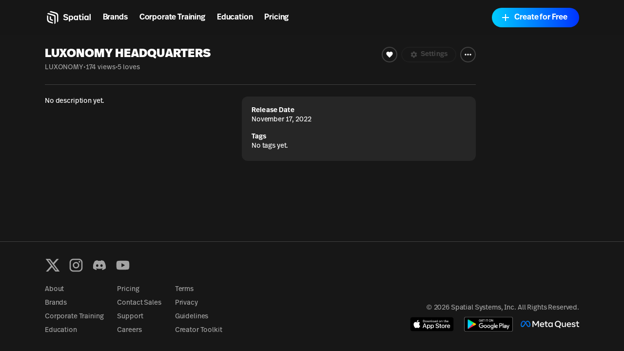

--- FILE ---
content_type: text/html; charset=utf-8
request_url: https://www.spatial.io/s/LUXONOMY-HEADQUARTERS-6376350393db4300018fece9?share=4983967579600061185%22%20target%3D%22_blank%22
body_size: 24375
content:
<!DOCTYPE html><html lang="en"><head><meta charSet="utf-8"/><meta name="viewport" content="width=device-width, initial-scale=1, shrink-to-fit=no"/><meta name="description" content="Join 2M+ creators &amp; brands building and publishing social games, brand experiences, virtual learning, galleries, onboarding, &amp; training. No-code + Unity-based tools. Web (No Download Required), Mobile, VR."/><meta property="og:description" content="Join 2M+ creators &amp; brands building and publishing social games, brand experiences, virtual learning, galleries, onboarding, &amp; training. No-code + Unity-based tools. Web (No Download Required), Mobile, VR."/><meta name="facebook-domain-verification" content="q97ab3qc382m09iyz1fgpno68ejdf1"/><meta name="google-adsense-account" content="ca-pub-7849013300997404"/><meta name="apple-itunes-app" content="app-id=1528403747, app-argument=https://www.spatial.io/s/LUXONOMY-HEADQUARTERS-6376350393db4300018fece9?share=4983967579600061185%22%20target%3D%22_blank%22"/><title>LUXONOMY HEADQUARTERS | Spatial</title><meta property="og:title" content="LUXONOMY HEADQUARTERS | Spatial"/><meta property="og:image" content="https://cdn2.spatial.io/assets/v1/thumbnails/6376350393db4300018fece9/transientStateThumbnail/r/ed591e4fc6b69e56315f8699834de091632e2fffed17d1e016e0dca9e7d9d98d/1766720314"/><meta property="og:image:alt" content="LUXONOMY HEADQUARTERS"/><meta name="twitter:card" content="summary"/><meta name="twitter:title" content="LUXONOMY HEADQUARTERS"/><meta name="twitter:image" content="https://cdn2.spatial.io/assets/v1/thumbnails/6376350393db4300018fece9/transientStateThumbnail/r/ed591e4fc6b69e56315f8699834de091632e2fffed17d1e016e0dca9e7d9d98d/1766720314"/><meta name="twitter:image:alt" content="LUXONOMY HEADQUARTERS"/><link rel="canonical" href="https://www.spatial.io/s/LUXONOMY-HEADQUARTERS-6376350393db4300018fece9?share=4983967579600061185"/><meta property="og:url" content="https://www.spatial.io/s/LUXONOMY-HEADQUARTERS-6376350393db4300018fece9?share=4983967579600061185"/><script type="application/ld+json">{"@context":"https://schema.org","@type":"SoftwareApplication","@id":"https://www.spatial.io/s/LUXONOMY-HEADQUARTERS-6376350393db4300018fece9?share=4983967579600061185","name":"LUXONOMY HEADQUARTERS","image":"https://cdn2.spatial.io/assets/v1/thumbnails/6376350393db4300018fece9/transientStateThumbnail/r/ed591e4fc6b69e56315f8699834de091632e2fffed17d1e016e0dca9e7d9d98d/1766720314","applicationCategory":"Game","url":"https://www.spatial.io/s/LUXONOMY-HEADQUARTERS-6376350393db4300018fece9?share=4983967579600061185","applicationSubCategory":"Casual Game","operatingSystem":"Windows, Chrome OS, Linux, MacOS, Android, iOS","description":"","author":{"@type":"Person","name":"LUXONOMY"},"offers":{"@type":"Offer","price":"0","priceCurrency":"USD","availability":"InStock"},"screenshot":{"@type":"ImageObject","thumbnailUrl":"https://cdn2.spatial.io/assets/v1/thumbnails/6376350393db4300018fece9/transientStateThumbnail/r/ed591e4fc6b69e56315f8699834de091632e2fffed17d1e016e0dca9e7d9d98d/1766720314"},"aggregateRating":{"@type":"AggregateRating","ratingValue":4.7,"ratingCount":5}}</script><meta name="next-head-count" content="18"/><meta property="og:site_name" content="Spatial"/><meta property="og:type" content="website"/><meta name="twitter:site" content="@spatial_io"/><link rel="apple-touch-icon" sizes="180x180" href="/apple-touch-icon.png"/><link rel="icon" type="image/png" sizes="32x32" href="/favicon-32x32.png"/><link rel="icon" type="image/png" sizes="16x16" href="/favicon-16x16.png"/><link rel="manifest" href="/site.webmanifest"/><link rel="mask-icon" href="/safari-pinned-tab.svg" color="#5bbad5"/><meta name="msapplication-TileColor" content="#171717"/><meta name="theme-color" content="#171717"/><link rel="preconnect" href="https://api.spatial.io" crossorigin="anonymous"/><link rel="preconnect" href="https://cdn2.spatial.io/s"/><link rel="preconnect" href="https://cdn2.spatial.io/s" crossorigin="anonymous"/><link rel="preconnect" href="https://fonts.gstatic.com" crossorigin="anonymous"/><link rel="stylesheet" data-href="https://fonts.googleapis.com/icon?family=Material+Icons"/><link rel="stylesheet" data-href="https://use.typekit.net/ran3oek.css"/><link rel="preload" as="style" data-href="https://fonts.googleapis.com/css2?family=Noto+Sans+KR:wght@100..900&amp;display=swap"/><link rel="stylesheet" media="print" data-href="https://fonts.googleapis.com/css2?family=Noto+Sans+KR:wght@100..900&amp;display=swap"/><link rel="stylesheet" data-href="https://fonts.googleapis.com/css2?family=Noto+Sans+KR:wght@100..900&amp;display=swap"/><link rel="preload" href="/_next/static/css/d04181c106fe82f7.css" as="style"/><link rel="stylesheet" href="/_next/static/css/d04181c106fe82f7.css" data-n-g=""/><link rel="preload" href="/_next/static/css/3dc0edb850a9ca4b.css" as="style"/><link rel="stylesheet" href="/_next/static/css/3dc0edb850a9ca4b.css" data-n-p=""/><noscript data-n-css=""></noscript><script defer="" nomodule="" src="/_next/static/chunks/polyfills-42372ed130431b0a.js"></script><script src="/_next/static/chunks/webpack-bf6bee02943eef6d.js" defer=""></script><script src="/_next/static/chunks/framework-a32fdada02556615.js" defer=""></script><script src="/_next/static/chunks/main-6005747e8d7c788c.js" defer=""></script><script src="/_next/static/chunks/pages/_app-41a1d027716ff5ab.js" defer=""></script><script src="/_next/static/chunks/9097-9116d6e4054783f0.js" defer=""></script><script src="/_next/static/chunks/2445-604f3d7f2c597268.js" defer=""></script><script src="/_next/static/chunks/3523-84150d55c7c71bb5.js" defer=""></script><script src="/_next/static/chunks/6577-fe2e6a9da0761305.js" defer=""></script><script src="/_next/static/chunks/1036-fdb33a81442b8ea4.js" defer=""></script><script src="/_next/static/chunks/748-1eee80056aa783a9.js" defer=""></script><script src="/_next/static/chunks/1777-22d5bc2cb6af282d.js" defer=""></script><script src="/_next/static/chunks/7106-6d6bfc50f8ee11b9.js" defer=""></script><script src="/_next/static/chunks/486-7fd733805982bf20.js" defer=""></script><script src="/_next/static/chunks/pages/s/%5BslugAndId%5D-940fb71cf9c3034e.js" defer=""></script><script src="/_next/static/MkqZ2YS-FD1G6PoHdn6fj/_buildManifest.js" defer=""></script><script src="/_next/static/MkqZ2YS-FD1G6PoHdn6fj/_ssgManifest.js" defer=""></script><link rel="stylesheet" href="https://fonts.googleapis.com/icon?family=Material+Icons"/><link rel="stylesheet" href="https://use.typekit.net/ran3oek.css"/><link rel="stylesheet" href="https://fonts.googleapis.com/css2?family=Noto+Sans+KR:wght@100..900&display=swap"/></head><body><div id="__next"><script>self.__wrap_n=self.__wrap_n||(self.CSS&&CSS.supports("text-wrap","balance")?1:2);self.__wrap_b=(e,n,t)=>{t=t||document.querySelector(`[data-br="${e}"]`);let r=t.parentElement,o=f=>t.style.maxWidth=f+"px";t.style.maxWidth="";let c=r.clientWidth,a=r.clientHeight,s=c/2-.25,i=c+.5,p;if(c){for(o(s),s=Math.max(t.scrollWidth,s);s+1<i;)p=Math.round((s+i)/2),o(p),r.clientHeight===a?i=p:s=p;o(i*n+c*(1-n))}t.__wrap_o||(typeof ResizeObserver!="undefined"?(t.__wrap_o=new ResizeObserver(()=>{self.__wrap_b(0,+t.dataset.brr,t)})).observe(r):process.env.NODE_ENV==="development"&&console.warn("The browser you are using does not support the ResizeObserver API. Please consider add polyfill for this API to avoid potential layout shifts or upgrade your browser. Read more: https://github.com/shuding/react-wrap-balancer#browser-support-information"))};</script><span><script>!function(){var d=document.documentElement,c=d.classList;c.remove('light','dark');d.style.colorScheme = 'dark';c.add('dark')}()</script><div class="min-h-screen"><div class="grid h-full min-h-screen grid-rows-[auto_minmax(0,1fr)_auto] [--space-page-gap:0.75rem] md:[--space-page-gap:1.25rem] lg:[--space-page-gap:1.25rem] xl:[--space-page-gap:1.25rem] 2xl:[--space-page-gap:2.5rem] [--space-page-border-radius:0.25rem] md:[--space-page-border-radius:0.5rem] lg:[--space-page-border-radius:0.75rem] xl:[--space-page-border-radius:1rem]"><header id="headerNav" class="sticky top-0 z-overlay grid h-[--navbar-height] w-full justify-items-center border-none bg-background/80 text-foreground backdrop-blur-lg transition-colors sm:bg-background/70 navbar_navbar__weCDv"><div class="mx-auto w-full max-w-screen-4xl px-3 sm:px-6 md:px-12 lg:px-[5.75rem] z-50 flex h-full items-center justify-between"><div class="z-30 grid h-full w-full flex-1 grid-flow-col items-center justify-between bg-transparent"><div class="flex flex-row items-center whitespace-nowrap"><a class="relative flex w-auto shrink-0 items-center text-foreground no-underline transition hover:opacity-70" aria-label="Home" href="/"><svg width="24" height="24" viewBox="0 0 24 24" fill="none" xmlns="http://www.w3.org/2000/svg" class="h-8 w-auto xs:hidden"><path d="M7.125 3.37555L9 1.87555L17.1633 4.24554C19.2141 4.84095 20.625 6.71966 20.625 8.8552V17.8744L18.75 19.3744V9.56668C18.75 7.89829 17.6478 6.43055 16.0455 5.96538L7.125 3.37555Z" fill="currentColor"></path><path d="M5.25 4.87555L3.375 6.37555L13.4652 9.51466C14.155 9.72928 14.625 10.3677 14.625 11.0902V22.1245L16.5 20.6244V10.2594C16.5 9.06709 15.7179 8.01592 14.5758 7.6733L5.25 4.87555Z" fill="currentColor"></path><path d="M3.375 8.62555L5.25 9.20639V14.5022C5.25 16.1383 6.31065 17.5855 7.87076 18.0782L12.375 19.5005V21.3755L6.831 19.7585C4.783 19.1612 3.375 17.2839 3.375 15.1505V8.62555Z" fill="currentColor"></path><path d="M7.5 9.91263L9.375 10.4886V13.1863C9.375 13.8965 9.82945 14.527 10.5032 14.7516L12.375 15.3756V17.2505L9.40597 16.337C8.27307 15.9884 7.5 14.9417 7.5 13.7564V9.91263Z" fill="currentColor"></path></svg><div class="flex items-center gap-1"><svg width="71" height="24" viewBox="0 0 71 24" fill="none" xmlns="http://www.w3.org/2000/svg" class="hidden h-8 w-auto xs:block"><path d="M7.125 3.37573L9 1.87573L17.1633 4.24572C19.2141 4.84113 20.625 6.71985 20.625 8.85538V17.8746L18.75 19.3746V9.56686C18.75 7.89848 17.6478 6.43073 16.0455 5.96557L7.125 3.37573Z" fill="currentColor"></path><path d="M5.25 4.87573L3.375 6.37573L13.4652 9.51485C14.155 9.72946 14.625 10.3679 14.625 11.0904V22.1247L16.5 20.6246V10.2596C16.5 9.06727 15.7179 8.0161 14.5758 7.67348L5.25 4.87573Z" fill="currentColor"></path><path d="M3.375 8.62573L5.25 9.20658V14.5024C5.25 16.1385 6.31065 17.5857 7.87076 18.0783L12.375 19.5007V21.3757L6.831 19.7587C4.783 19.1614 3.375 17.2841 3.375 15.1507V8.62573Z" fill="currentColor"></path><path d="M7.5 9.91281L9.375 10.4888V13.1865C9.375 13.8967 9.82945 14.5272 10.5032 14.7518L12.375 15.3758V17.2507L9.40597 16.3372C8.27307 15.9886 7.5 14.9419 7.5 13.7566V9.91281Z" fill="currentColor"></path><g clip-path="url(#clip0_4579_71657)"><path d="M31.9876 16.1126C34.3369 16.1126 35.772 15.0287 35.772 13.2689C35.772 11.6621 34.7941 10.8714 32.559 10.4888C30.7684 10.17 30.4256 9.88948 30.4256 9.30287C30.4256 8.678 30.9716 8.32094 31.9368 8.32094C33.194 8.32094 33.8671 8.85654 34.3242 9.37938L35.645 8.30818C34.8703 7.40276 33.6766 6.71413 31.9114 6.71413C29.8414 6.71413 28.4445 7.72157 28.4445 9.34113C28.4445 10.9224 29.4604 11.6876 31.5558 12.0701C33.4353 12.4017 33.7782 12.7333 33.7782 13.3964C33.7782 14.085 33.0416 14.4931 32.0384 14.4931C30.8065 14.4931 29.9811 14.0085 29.2572 13.2689L28 14.4293C28.9524 15.526 30.3748 16.1126 31.9876 16.1126Z" fill="currentColor"></path><path d="M40.4846 8.9203C39.7608 8.9203 39.075 9.17535 38.5798 9.81296V9.09883H36.7892V18H38.6305V15.2582C39.0496 15.7556 39.6846 16.0489 40.4719 16.0489C42.2752 16.0489 43.469 14.5569 43.469 12.4655C43.469 10.3868 42.2752 8.9203 40.4846 8.9203ZM40.0148 10.3996C40.9926 10.3996 41.5387 11.1392 41.5387 12.4527C41.5387 13.8427 40.9291 14.5696 40.0148 14.5696C39.1639 14.5696 38.529 13.9192 38.529 12.4782C38.529 11.0755 39.1385 10.3996 40.0148 10.3996Z" fill="currentColor"></path><path d="M54.6336 7.45377H52.7795V9.09883H51.8651V10.4251H52.7795V14.0085C52.7795 15.271 53.3255 16.0489 54.9256 16.0489C55.4844 16.0489 55.9797 15.9596 56.3861 15.8321V14.4038C56.094 14.4803 55.7765 14.5441 55.4209 14.5441C54.8113 14.5441 54.6336 14.2763 54.6336 13.7152V10.4251H56.2591V9.09883H54.6336V7.45377Z" fill="currentColor"></path><path d="M58.3018 6C57.7176 6 57.2097 6.45909 57.2097 7.0457C57.2097 7.63231 57.7176 8.10414 58.3018 8.10414C58.886 8.10414 59.3939 7.63231 59.3939 7.0457C59.3939 6.45909 58.886 6 58.3018 6ZM59.2288 9.09883H57.3747V15.8704H59.2288V9.09883Z" fill="currentColor"></path><path d="M70.3158 6.48105H68.4617V15.8704H70.3158V6.48105Z" fill="currentColor"></path><path fill-rule="evenodd" clip-rule="evenodd" d="M44.1844 12.491C44.1844 10.3486 45.4162 8.92029 47.1941 8.92029C48.0577 8.92029 48.6672 9.22635 49.0863 9.7492V9.09883H50.8896V15.8703H49.0355V15.2072C48.5529 15.8193 47.8545 16.0489 47.1814 16.0489C45.3781 16.0489 44.1844 14.5824 44.1844 12.491ZM49.1498 12.44C49.1498 11.0499 48.5021 10.3996 47.6386 10.3996C46.6861 10.3996 46.1274 11.1265 46.1274 12.5037C46.1274 13.8682 46.6861 14.5696 47.6386 14.5696C48.5656 14.5696 49.1498 13.881 49.1498 12.44Z" fill="currentColor"></path><path fill-rule="evenodd" clip-rule="evenodd" d="M60.2905 12.491C60.2905 10.3486 61.5224 8.92029 63.3003 8.92029C64.1638 8.92029 64.7734 9.22635 65.1925 9.7492V9.09883H66.9958V15.8703H65.1417V15.2072C64.6591 15.8193 63.9606 16.0489 63.2876 16.0489C61.4843 16.0489 60.2905 14.5824 60.2905 12.491ZM65.256 12.44C65.256 11.0499 64.6083 10.3996 63.7447 10.3996C62.7923 10.3996 62.2335 11.1265 62.2335 12.5037C62.2335 13.8682 62.7923 14.5696 63.7447 14.5696C64.6718 14.5696 65.256 13.881 65.256 12.44Z" fill="currentColor"></path></g><defs><clipPath id="clip0_4579_71657"><rect width="42.3158" height="24" fill="white" transform="translate(28)"></rect></clipPath></defs></svg></div><span class="sr-only">Spatial home page</span></a><nav class="hidden w-fit grid-flow-col gap-2 px-2 sm:grid sm:gap-4 sm:px-4 md:gap-6 md:px-6 xl:gap-8 xl:px-8"><a class="font-heading font-demibold text-h5 tracking-normal text-[inherit] no-underline transition-colors hover:opacity-70 sm:text-h5 md:text-base xl:text-h4" href="/brands">Brands</a><a class="font-heading font-demibold text-h5 tracking-normal text-[inherit] no-underline transition-colors hover:opacity-70 sm:text-h5 md:text-base xl:text-h4" href="/enterprise-overview">Corporate Training</a><a class="font-heading font-demibold text-h5 tracking-normal text-[inherit] no-underline transition-colors hover:opacity-70 sm:text-h5 md:text-base xl:text-h4" href="/education">Education</a><a class="font-heading font-demibold text-h5 tracking-normal text-[inherit] no-underline transition-colors hover:opacity-70 sm:text-h5 md:text-base xl:text-h4" href="/pricing">Pricing</a></nav></div></div><div class="z-30 grid grid-flow-col items-center gap-2 whitespace-nowrap bg-transparent text-foreground sm:gap-3 md:gap-4 lg:gap-4 xl:gap-4"><a class="relative inline-flex items-center justify-center font-heading font-demibold normal-case no-underline transition focus-visible:outline-none disabled:pointer-events-none disabled:cursor-not-allowed disabled:opacity-20 disabled:shadow-none data-[loading=true]:pointer-events-none data-[loading=true]:cursor-not-allowed data-[loading=true]:opacity-20 data-[loading=true]:shadow-none rounded-[6.25rem] h-8 text-xs bg-foreground text-background shadow-black/20 px-4 hover:scale-110 sm:hidden" target="_self" href="https://go.spatial.io/?link=https%3A%2F%2Fwww.spatial.io%2Fs%2FLUXONOMY-HEADQUARTERS-6376350393db4300018fece9%3Fshare%3D4983967579600061185%2522%2Btarget%253D%2522_blank%2522%26spuid%3D696b1a9459dacbd2b8d80784&amp;apn=io.spatial.spatial&amp;ibi=io.spatial.spatial&amp;isi=1528403747">Use App</a><div class="hidden sm:flex sm:items-center"><div class="flex flex-col gap-2 mobile:flex-row sm:gap-3 md:gap-4 lg:gap-4 xl:gap-4"><button class="relative inline-flex items-center justify-center font-heading font-demibold normal-case no-underline transition focus-visible:outline-none disabled:pointer-events-none disabled:cursor-not-allowed disabled:opacity-20 disabled:shadow-none data-[loading=true]:pointer-events-none data-[loading=true]:cursor-not-allowed data-[loading=true]:opacity-20 data-[loading=true]:shadow-none rounded-[6.25rem] h-10 shadow-light-gray px-6 hover:scale-110 shadow-none group w-fit bg-foreground text-base text-background sm:border sm:border-solid sm:bg-transparent sm:hover:scale-100 sm:hover:border-foreground sm:hover:bg-foreground sm:hover:text-background dark:sm:border-white/20 sm:border-black/20 sm:text-foreground" data-loading="false" type="button"><svg xmlns="http://www.w3.org/2000/svg" height="24" viewBox="0 0 24 24" width="24" class="icon icon-xs mr-1 rounded-full border border-foreground transition-colors group-hover:border-background"><path fill="currentColor" d="M12 5.9c1.16 0 2.1.94 2.1 2.1s-.94 2.1-2.1 2.1S9.9 9.16 9.9 8s.94-2.1 2.1-2.1m0 9c2.97 0 6.1 1.46 6.1 2.1v1.1H5.9V17c0-.64 3.13-2.1 6.1-2.1M12 4C9.79 4 8 5.79 8 8s1.79 4 4 4 4-1.79 4-4-1.79-4-4-4zm0 9c-2.67 0-8 1.34-8 4v3h16v-3c0-2.66-5.33-4-8-4z"></path></svg>Log In</button><button class="inline-flex items-center justify-center font-heading font-demibold normal-case no-underline transition focus-visible:outline-none disabled:pointer-events-none disabled:cursor-not-allowed disabled:opacity-20 disabled:shadow-none data-[loading=true]:pointer-events-none data-[loading=true]:cursor-not-allowed data-[loading=true]:opacity-20 data-[loading=true]:shadow-none rounded-[6.25rem] h-10 bg-black shadow-light-gray px-6 relative w-fit overflow-hidden bg-gradient-to-r from-[#00CCFF] to-[#0033FF] pl-4 pr-6 text-base text-white shadow-none hover:scale-100" data-loading="false" type="button"><span class="inline-flex flex-shrink-0 mr-1.5"><svg xmlns="http://www.w3.org/2000/svg" height="24" viewBox="0 0 24 24" width="24" class="icon icon-md pointer-events-none z-10"><path fill="currentColor" d="M19 13h-6v6h-2v-6H5v-2h6V5h2v6h6v2z"></path></svg></span><span class="pointer-events-none z-10">Create for Free</span><div class="absolute right-0 top-0 size-full bg-[#0044ff] opacity-0 transition-opacity duration-500 hover:opacity-100"></div></button></div></div><button class="flex items-center text-foreground sm:hidden" aria-label="Menu"><svg xmlns="http://www.w3.org/2000/svg" height="24" viewBox="0 0 24 24" width="24"><path fill="currentColor" d="M6 10c-1.1 0-2 .9-2 2s.9 2 2 2 2-.9 2-2-.9-2-2-2zm12 0c-1.1 0-2 .9-2 2s.9 2 2 2 2-.9 2-2-.9-2-2-2zm-6 0c-1.1 0-2 .9-2 2s.9 2 2 2 2-.9 2-2-.9-2-2-2z"></path></svg></button></div><div class="pointer-events-none absolute left-0 top-0 z-10 mt-[--navbar-height] h-screen w-full bg-black/0 transition-colors sm:hidden"></div></div></header><div class="mx-auto w-full max-w-screen-4xl px-3 sm:px-6 md:px-12 lg:px-[5.75rem] grid gap-[--space-page-gap] pb-4 md:pb-6 lg:pb-8 xl:pb-10 2xl:pb-12 grid-cols-1 md:grid-cols-[minmax(0,1fr)_10rem] lg:grid-cols-[minmax(0,1fr)_12rem] xl:grid-cols-[minmax(0,1fr)_14rem] 2xl:grid-cols-[minmax(0,1fr)_16rem]"><div class="grid gap-4 lg:gap-6 grid-rows-[auto_minmax(0,1fr)] content-start items-start"><div class="relative aspect-video max-h-[calc(80vh_-_var(--navbar-height))] w-full overflow-hidden rounded-[--space-page-border-radius]"><div class="pointer-events-none select-none rounded bg-muted bg-clip-padding text-transparent before:invisible after:invisible [&amp;_*]:invisible animate-pulse h-full w-full"></div></div><div class="grid h-full grid-cols-1 content-start gap-x-[--space-page-gap] gap-y-6 sm:grid-cols-[auto_13rem] md:grid-cols-1 md:grid-rows-1"><div class="grid h-full grid-cols-1 grid-rows-[auto_minmax(0,1fr)] content-start items-start gap-y-[--space-page-gap]"><div class="grid h-fit gap-y-2 md:gap-y-3 lg:gap-y-4 top-[--navbar-height] sm:sticky"><div class="grid w-full grid-flow-row items-start justify-between gap-2 mobile:grid-flow-col"><div><h1 class="font-heading text-h2 font-black md:text-h3 xl:text-m3">LUXONOMY HEADQUARTERS</h1><div class="flex items-center gap-1.5 pt-0.5 text-xs text-muted-foreground lg:text-sm xl:text-base"><a target="_blank" rel="noreferrer" class="font-body antialiased font-normal text-xs text-muted-foreground no-underline hover:text-accent-foreground lg:text-sm xl:text-base" href="/@luxonomy">LUXONOMY</a><span>•</span><span class="inline text-[length:inherit] text-[inherit]">174 views</span><span>•</span><span class="inline text-[length:inherit] text-[inherit]">5 loves</span></div></div><div class="grid grid-flow-col gap-2 xl:gap-3"><button class="relative inline-flex items-center justify-center font-heading font-demibold normal-case no-underline transition focus-visible:outline-none disabled:pointer-events-none disabled:cursor-not-allowed disabled:opacity-20 disabled:shadow-none data-[loading=true]:pointer-events-none data-[loading=true]:cursor-not-allowed data-[loading=true]:opacity-20 data-[loading=true]:shadow-none rounded-[6.25rem] border-2 border-solid bg-transparent group h-8 w-8 border-border text-[12px] hover:bg-accent lg:text-h5 text-white" type="button"><svg xmlns="http://www.w3.org/2000/svg" height="24" viewBox="0 0 24 24" width="24" class="icon-[12px] icon lg:icon-xs"><path fill="currentColor" d="M12 21.35l-1.45-1.32C5.4 15.36 2 12.28 2 8.5 2 5.42 4.42 3 7.5 3c1.74 0 3.41.81 4.5 2.09C13.09 3.81 14.76 3 16.5 3 19.58 3 22 5.42 22 8.5c0 3.78-3.4 6.86-8.55 11.54L12 21.35z"></path></svg></button><button class="inline-flex items-center justify-center font-heading font-demibold normal-case no-underline transition focus-visible:outline-none disabled:pointer-events-none disabled:cursor-not-allowed disabled:opacity-20 disabled:shadow-none data-[loading=true]:pointer-events-none data-[loading=true]:cursor-not-allowed data-[loading=true]:opacity-20 data-[loading=true]:shadow-none rounded-[6.25rem] h-8 border-2 border-solid bg-transparent group relative border-border px-3 text-[12px] text-foreground hover:bg-accent lg:px-4 lg:text-h5" disabled="" type="button"><span class="inline-flex flex-shrink-0 mr-1"><svg xmlns="http://www.w3.org/2000/svg" enable-background="new 0 0 24 24" height="24" viewBox="0 0 24 24" width="24" class="icon-[12px] icon mr-0.5 lg:icon-xs"><g><path fill="currentColor" d="M19.14,12.94c0.04-0.3,0.06-0.61,0.06-0.94c0-0.32-0.02-0.64-0.07-0.94l2.03-1.58c0.18-0.14,0.23-0.41,0.12-0.61 l-1.92-3.32c-0.12-0.22-0.37-0.29-0.59-0.22l-2.39,0.96c-0.5-0.38-1.03-0.7-1.62-0.94L14.4,2.81c-0.04-0.24-0.24-0.41-0.48-0.41 h-3.84c-0.24,0-0.43,0.17-0.47,0.41L9.25,5.35C8.66,5.59,8.12,5.92,7.63,6.29L5.24,5.33c-0.22-0.08-0.47,0-0.59,0.22L2.74,8.87 C2.62,9.08,2.66,9.34,2.86,9.48l2.03,1.58C4.84,11.36,4.8,11.69,4.8,12s0.02,0.64,0.07,0.94l-2.03,1.58 c-0.18,0.14-0.23,0.41-0.12,0.61l1.92,3.32c0.12,0.22,0.37,0.29,0.59,0.22l2.39-0.96c0.5,0.38,1.03,0.7,1.62,0.94l0.36,2.54 c0.05,0.24,0.24,0.41,0.48,0.41h3.84c0.24,0,0.44-0.17,0.47-0.41l0.36-2.54c0.59-0.24,1.13-0.56,1.62-0.94l2.39,0.96 c0.22,0.08,0.47,0,0.59-0.22l1.92-3.32c0.12-0.22,0.07-0.47-0.12-0.61L19.14,12.94z M12,15.6c-1.98,0-3.6-1.62-3.6-3.6 s1.62-3.6,3.6-3.6s3.6,1.62,3.6,3.6S13.98,15.6,12,15.6z"></path></g></svg></span>Settings</button><button type="button" id="radix-:R3hb6b5a6:" aria-haspopup="menu" aria-expanded="false" data-state="closed" class="focus:outline-none flex h-8 w-8 items-center justify-center rounded-full border-2 border-solid border-accent transition-colors hover:bg-accent"><svg xmlns="http://www.w3.org/2000/svg" height="24" viewBox="0 0 24 24" width="24" class="icon icon-sm"><path fill="currentColor" d="M6 10c-1.1 0-2 .9-2 2s.9 2 2 2 2-.9 2-2-.9-2-2-2zm12 0c-1.1 0-2 .9-2 2s.9 2 2 2 2-.9 2-2-.9-2-2-2zm-6 0c-1.1 0-2 .9-2 2s.9 2 2 2 2-.9 2-2-.9-2-2-2z"></path></svg></button></div></div><hr class="md:my-2 xl:my-4"/><div class="grid grid-cols-1 gap-x-[--space-page-gap] gap-y-2 xs:grid-cols-[minmax(0,1fr)_14rem] sm:grid-cols-[minmax(0,1fr)_20rem] md:grid-cols-[minmax(0,1fr)_24rem] lg:grid-cols-[minmax(0,1fr)_30rem] xl:grid-cols-[minmax(0,1fr)_32rem]"><div class="grid gap-y-2 md:gap-y-3 lg:gap-y-6"><p class="font-body antialiased font-normal break-words text-xs xs:max-w-[37.5rem] lg:text-sm xl:max-w-[40rem]">No description yet.</p></div><div class="grid h-fit grid-cols-1 gap-4 rounded-[--space-page-border-radius] bg-muted px-3 py-2 md:p-4 lg:p-5 xl:p-6"><div><h2 class="font-heading font-demibold text-xs lg:text-h5">Release Date</h2><p class="font-body antialiased font-normal text-xs lg:text-sm">November 17, 2022</p></div><div><h2 class="font-heading font-demibold text-xs lg:text-h5">Tags</h2><p class="font-body antialiased font-normal text-xs lg:text-sm">No tags yet.</p></div></div></div></div></div><div class="grid grid-cols-1 gap-3 xs:gap-5 sm:gap-4 md:hidden"><div class="w-full overflow-x-hidden xs:mt-0"><div class="grid grid-cols-2 gap-3 xs:gap-5 sm:grid-cols-1 sm:gap-4"><div class="grid gap-2"><div class="h-20 w-full animate-pulse rounded bg-muted md:h-32 xl:h-40"></div><div class="h-6 w-full animate-pulse rounded bg-muted"></div></div><div class="grid gap-2"><div class="h-20 w-full animate-pulse rounded bg-muted md:h-32 xl:h-40"></div><div class="h-6 w-full animate-pulse rounded bg-muted"></div></div><div class="grid gap-2"><div class="h-20 w-full animate-pulse rounded bg-muted md:h-32 xl:h-40"></div><div class="h-6 w-full animate-pulse rounded bg-muted"></div></div><div class="grid gap-2"><div class="h-20 w-full animate-pulse rounded bg-muted md:h-32 xl:h-40"></div><div class="h-6 w-full animate-pulse rounded bg-muted"></div></div><div class="grid gap-2"><div class="h-20 w-full animate-pulse rounded bg-muted md:h-32 xl:h-40"></div><div class="h-6 w-full animate-pulse rounded bg-muted"></div></div><div class="grid gap-2"><div class="h-20 w-full animate-pulse rounded bg-muted md:h-32 xl:h-40"></div><div class="h-6 w-full animate-pulse rounded bg-muted"></div></div><div class="grid gap-2"><div class="h-20 w-full animate-pulse rounded bg-muted md:h-32 xl:h-40"></div><div class="h-6 w-full animate-pulse rounded bg-muted"></div></div><div class="grid gap-2"><div class="h-20 w-full animate-pulse rounded bg-muted md:h-32 xl:h-40"></div><div class="h-6 w-full animate-pulse rounded bg-muted"></div></div><div class="grid gap-2"><div class="h-20 w-full animate-pulse rounded bg-muted md:h-32 xl:h-40"></div><div class="h-6 w-full animate-pulse rounded bg-muted"></div></div><div class="grid gap-2"><div class="h-20 w-full animate-pulse rounded bg-muted md:h-32 xl:h-40"></div><div class="h-6 w-full animate-pulse rounded bg-muted"></div></div><div class="grid gap-2"><div class="h-20 w-full animate-pulse rounded bg-muted md:h-32 xl:h-40"></div><div class="h-6 w-full animate-pulse rounded bg-muted"></div></div><div class="grid gap-2"><div class="h-20 w-full animate-pulse rounded bg-muted md:h-32 xl:h-40"></div><div class="h-6 w-full animate-pulse rounded bg-muted"></div></div><div class="grid gap-2"><div class="h-20 w-full animate-pulse rounded bg-muted md:h-32 xl:h-40"></div><div class="h-6 w-full animate-pulse rounded bg-muted"></div></div><div class="grid gap-2"><div class="h-20 w-full animate-pulse rounded bg-muted md:h-32 xl:h-40"></div><div class="h-6 w-full animate-pulse rounded bg-muted"></div></div><div class="grid gap-2"><div class="h-20 w-full animate-pulse rounded bg-muted md:h-32 xl:h-40"></div><div class="h-6 w-full animate-pulse rounded bg-muted"></div></div><div class="grid gap-2"><div class="h-20 w-full animate-pulse rounded bg-muted md:h-32 xl:h-40"></div><div class="h-6 w-full animate-pulse rounded bg-muted"></div></div><div class="grid gap-2"><div class="h-20 w-full animate-pulse rounded bg-muted md:h-32 xl:h-40"></div><div class="h-6 w-full animate-pulse rounded bg-muted"></div></div><div class="grid gap-2"><div class="h-20 w-full animate-pulse rounded bg-muted md:h-32 xl:h-40"></div><div class="h-6 w-full animate-pulse rounded bg-muted"></div></div><div class="grid gap-2"><div class="h-20 w-full animate-pulse rounded bg-muted md:h-32 xl:h-40"></div><div class="h-6 w-full animate-pulse rounded bg-muted"></div></div><div class="grid gap-2"><div class="h-20 w-full animate-pulse rounded bg-muted md:h-32 xl:h-40"></div><div class="h-6 w-full animate-pulse rounded bg-muted"></div></div></div></div></div></div></div><div class="hidden grid-cols-1 gap-3 xs:gap-5 sm:gap-4 md:grid"><div class="w-full overflow-x-hidden xs:mt-0"><div class="grid grid-cols-2 gap-3 xs:gap-5 sm:grid-cols-1 sm:gap-4"><div class="grid gap-2"><div class="h-20 w-full animate-pulse rounded bg-muted md:h-32 xl:h-40"></div><div class="h-6 w-full animate-pulse rounded bg-muted"></div></div><div class="grid gap-2"><div class="h-20 w-full animate-pulse rounded bg-muted md:h-32 xl:h-40"></div><div class="h-6 w-full animate-pulse rounded bg-muted"></div></div><div class="grid gap-2"><div class="h-20 w-full animate-pulse rounded bg-muted md:h-32 xl:h-40"></div><div class="h-6 w-full animate-pulse rounded bg-muted"></div></div><div class="grid gap-2"><div class="h-20 w-full animate-pulse rounded bg-muted md:h-32 xl:h-40"></div><div class="h-6 w-full animate-pulse rounded bg-muted"></div></div><div class="grid gap-2"><div class="h-20 w-full animate-pulse rounded bg-muted md:h-32 xl:h-40"></div><div class="h-6 w-full animate-pulse rounded bg-muted"></div></div><div class="grid gap-2"><div class="h-20 w-full animate-pulse rounded bg-muted md:h-32 xl:h-40"></div><div class="h-6 w-full animate-pulse rounded bg-muted"></div></div><div class="grid gap-2"><div class="h-20 w-full animate-pulse rounded bg-muted md:h-32 xl:h-40"></div><div class="h-6 w-full animate-pulse rounded bg-muted"></div></div><div class="grid gap-2"><div class="h-20 w-full animate-pulse rounded bg-muted md:h-32 xl:h-40"></div><div class="h-6 w-full animate-pulse rounded bg-muted"></div></div><div class="grid gap-2"><div class="h-20 w-full animate-pulse rounded bg-muted md:h-32 xl:h-40"></div><div class="h-6 w-full animate-pulse rounded bg-muted"></div></div><div class="grid gap-2"><div class="h-20 w-full animate-pulse rounded bg-muted md:h-32 xl:h-40"></div><div class="h-6 w-full animate-pulse rounded bg-muted"></div></div><div class="grid gap-2"><div class="h-20 w-full animate-pulse rounded bg-muted md:h-32 xl:h-40"></div><div class="h-6 w-full animate-pulse rounded bg-muted"></div></div><div class="grid gap-2"><div class="h-20 w-full animate-pulse rounded bg-muted md:h-32 xl:h-40"></div><div class="h-6 w-full animate-pulse rounded bg-muted"></div></div><div class="grid gap-2"><div class="h-20 w-full animate-pulse rounded bg-muted md:h-32 xl:h-40"></div><div class="h-6 w-full animate-pulse rounded bg-muted"></div></div><div class="grid gap-2"><div class="h-20 w-full animate-pulse rounded bg-muted md:h-32 xl:h-40"></div><div class="h-6 w-full animate-pulse rounded bg-muted"></div></div><div class="grid gap-2"><div class="h-20 w-full animate-pulse rounded bg-muted md:h-32 xl:h-40"></div><div class="h-6 w-full animate-pulse rounded bg-muted"></div></div><div class="grid gap-2"><div class="h-20 w-full animate-pulse rounded bg-muted md:h-32 xl:h-40"></div><div class="h-6 w-full animate-pulse rounded bg-muted"></div></div><div class="grid gap-2"><div class="h-20 w-full animate-pulse rounded bg-muted md:h-32 xl:h-40"></div><div class="h-6 w-full animate-pulse rounded bg-muted"></div></div><div class="grid gap-2"><div class="h-20 w-full animate-pulse rounded bg-muted md:h-32 xl:h-40"></div><div class="h-6 w-full animate-pulse rounded bg-muted"></div></div><div class="grid gap-2"><div class="h-20 w-full animate-pulse rounded bg-muted md:h-32 xl:h-40"></div><div class="h-6 w-full animate-pulse rounded bg-muted"></div></div><div class="grid gap-2"><div class="h-20 w-full animate-pulse rounded bg-muted md:h-32 xl:h-40"></div><div class="h-6 w-full animate-pulse rounded bg-muted"></div></div></div></div></div></div><footer class="grid w-full justify-items-center border-t py-4 text-muted-foreground xs:py-6 md:py-8 [&amp;_a:hover]:text-foreground/80 [&amp;_a]:transition-colors"><div class="mx-auto w-full max-w-screen-4xl px-3 sm:px-6 md:px-12 lg:px-[5.75rem] grid auto-rows-auto gap-6 xs:gap-5 md:gap-6"><div class="grid w-full grid-flow-col items-center justify-start gap-4"><a class="flex items-center text-[inherit]" href="https://twitter.com/spatial_io" aria-label="X formerly known as Twitter" target="_blank" rel="noopener noreferrer"><svg stroke="currentColor" fill="currentColor" stroke-width="0" viewBox="0 0 24 24" xmlns="http://www.w3.org/2000/svg" class="h-7 w-7 md:h-8 md:w-8"><path d="M18.2048 2.25H21.5128L14.2858 10.51L22.7878 21.75H16.1308L10.9168 14.933L4.95084 21.75H1.64084L9.37084 12.915L1.21484 2.25H8.04084L12.7538 8.481L18.2048 2.25ZM17.0438 19.77H18.8768L7.04484 4.126H5.07784L17.0438 19.77Z"></path></svg></a><a class="flex items-center text-[inherit]" href="https://www.instagram.com/spatial_io" aria-label="Instagram" target="_blank" rel="noopener noreferrer"><svg xmlns="http://www.w3.org/2000/svg" height="24" viewBox="0 0 24 24" width="24" class="h-7 w-7 md:h-8 md:w-8"><path fill="currentColor" d="M7.8 2h8.4C19.4 2 22 4.6 22 7.8v8.4a5.8 5.8 0 0 1-5.8 5.8H7.8C4.6 22 2 19.4 2 16.2V7.8A5.8 5.8 0 0 1 7.8 2m-.2 2A3.6 3.6 0 0 0 4 7.6v8.8C4 18.39 5.61 20 7.6 20h8.8a3.6 3.6 0 0 0 3.6-3.6V7.6C20 5.61 18.39 4 16.4 4H7.6m9.65 1.5a1.25 1.25 0 0 1 1.25 1.25A1.25 1.25 0 0 1 17.25 8 1.25 1.25 0 0 1 16 6.75a1.25 1.25 0 0 1 1.25-1.25M12 7a5 5 0 0 1 5 5 5 5 0 0 1-5 5 5 5 0 0 1-5-5 5 5 0 0 1 5-5m0 2a3 3 0 0 0-3 3 3 3 0 0 0 3 3 3 3 0 0 0 3-3 3 3 0 0 0-3-3z"></path></svg></a><a class="flex items-center text-[inherit]" href="https://discord.com/invite/spatial" aria-label="Discord" target="_blank" rel="noopener noreferrer"><svg width="71" height="55" viewBox="-7 -7 86 70" fill="currentColor" xmlns="http://www.w3.org/2000/svg" class="h-7 w-7 md:h-8 md:w-8"><g clip-path="url(#clip0)"><path d="M60.1045 4.8978C55.5792 2.8214 50.7265 1.2916 45.6527 0.41542C45.5603 0.39851 45.468 0.440769 45.4204 0.525289C44.7963 1.6353 44.105 3.0834 43.6209 4.2216C38.1637 3.4046 32.7345 3.4046 27.3892 4.2216C26.905 3.0581 26.1886 1.6353 25.5617 0.525289C25.5141 0.443589 25.4218 0.40133 25.3294 0.41542C20.2584 1.2888 15.4057 2.8186 10.8776 4.8978C10.8384 4.9147 10.8048 4.9429 10.7825 4.9795C1.57795 18.7309 -0.943561 32.1443 0.293408 45.3914C0.299005 45.4562 0.335386 45.5182 0.385761 45.5576C6.45866 50.0174 12.3413 52.7249 18.1147 54.5195C18.2071 54.5477 18.305 54.5139 18.3638 54.4378C19.7295 52.5728 20.9469 50.6063 21.9907 48.5383C22.0523 48.4172 21.9935 48.2735 21.8676 48.2256C19.9366 47.4931 18.0979 46.6 16.3292 45.5858C16.1893 45.5041 16.1781 45.304 16.3068 45.2082C16.679 44.9293 17.0513 44.6391 17.4067 44.3461C17.471 44.2926 17.5606 44.2813 17.6362 44.3151C29.2558 49.6202 41.8354 49.6202 53.3179 44.3151C53.3935 44.2785 53.4831 44.2898 53.5502 44.3433C53.9057 44.6363 54.2779 44.9293 54.6529 45.2082C54.7816 45.304 54.7732 45.5041 54.6333 45.5858C52.8646 46.6197 51.0259 47.4931 49.0921 48.2228C48.9662 48.2707 48.9102 48.4172 48.9718 48.5383C50.038 50.6034 51.2554 52.5699 52.5959 54.435C52.6519 54.5139 52.7526 54.5477 52.845 54.5195C58.6464 52.7249 64.529 50.0174 70.6019 45.5576C70.6551 45.5182 70.6887 45.459 70.6943 45.3942C72.1747 30.0791 68.2147 16.7757 60.1968 4.9823C60.1772 4.9429 60.1437 4.9147 60.1045 4.8978ZM23.7259 37.3253C20.2276 37.3253 17.3451 34.1136 17.3451 30.1693C17.3451 26.225 20.1717 23.0133 23.7259 23.0133C27.308 23.0133 30.1626 26.2532 30.1066 30.1693C30.1066 34.1136 27.28 37.3253 23.7259 37.3253ZM47.3178 37.3253C43.8196 37.3253 40.9371 34.1136 40.9371 30.1693C40.9371 26.225 43.7636 23.0133 47.3178 23.0133C50.9 23.0133 53.7545 26.2532 53.6986 30.1693C53.6986 34.1136 50.9 37.3253 47.3178 37.3253Z" fill="currentColor"></path></g><defs><clipPath id="clip0"><rect width="71" height="55" fill="currentColor"></rect></clipPath></defs></svg></a><a class="flex items-center text-[inherit]" href="https://www.youtube.com/c/Spatial_io" aria-label="YouTube" target="_blank" rel="noopener noreferrer"><svg xmlns="http://www.w3.org/2000/svg" height="24" viewBox="0 0 24 24" width="24" class="h-7 w-7 md:h-8 md:w-8"><path fill="currentColor" d="M10 15l5.19-3L10 9v6m11.56-7.83c.13.47.22 1.1.28 1.9.07.8.1 1.49.1 2.09L22 12c0 2.19-.16 3.8-.44 4.83-.25.9-.83 1.48-1.73 1.73-.47.13-1.33.22-2.65.28-1.3.07-2.49.1-3.59.1L12 19c-4.19 0-6.8-.16-7.83-.44-.9-.25-1.48-.83-1.73-1.73-.13-.47-.22-1.1-.28-1.9-.07-.8-.1-1.49-.1-2.09L2 12c0-2.19.16-3.8.44-4.83.25-.9.83-1.48 1.73-1.73.47-.13 1.33-.22 2.65-.28 1.3-.07 2.49-.1 3.59-.1L12 5c4.19 0 6.8.16 7.83.44.9.25 1.48.83 1.73 1.73z"></path></svg></a></div><div class="grid justify-items-stretch gap-x-3 gap-y-6 xs:grid-cols-[auto_1fr]"><nav class="grid grid-flow-col items-start justify-start gap-5 text-left xs:gap-7"><div class="grid w-fit max-w-[132px] gap-2 xs:max-w-[160px]"><a class="w-fit text-xs text-[inherit] no-underline md:text-sm" href="/about">About</a><a class="w-fit text-xs text-[inherit] no-underline md:text-sm" target="_blank" rel="noreferrer" href="/brands">Brands</a><a class="w-fit text-xs text-[inherit] no-underline md:text-sm" target="_blank" rel="noreferrer" href="/enterprise-overview">Corporate Training</a><a class="w-fit text-xs text-[inherit] no-underline md:text-sm" target="_blank" rel="noreferrer" href="/education">Education</a></div><div class="grid w-fit max-w-[132px] gap-2 xs:max-w-[160px]"><a class="w-fit text-xs text-[inherit] no-underline md:text-sm" href="/pricing">Pricing</a><a class="w-fit text-xs text-[inherit] no-underline md:text-sm" target="_blank" rel="noreferrer" href="/contact">Contact Sales</a><a class="w-fit text-xs text-[inherit] no-underline md:text-sm" target="_blank" rel="noreferrer" href="https://support.spatial.io">Support</a><a class="w-fit text-xs text-[inherit] no-underline md:text-sm" target="_blank" rel="noreferrer" href="https://spatial.zohorecruit.com/jobs/Careers">Careers</a></div><div class="grid w-fit max-w-[132px] gap-2 xs:max-w-[160px]"><a class="w-fit text-xs text-[inherit] no-underline md:text-sm" target="_blank" rel="noreferrer" href="/terms">Terms</a><a class="w-fit text-xs text-[inherit] no-underline md:text-sm" target="_blank" rel="noreferrer" href="/privacy">Privacy</a><a class="w-fit text-xs text-[inherit] no-underline md:text-sm" target="_blank" rel="noreferrer" href="/guidelines">Guidelines</a><a class="w-fit text-xs text-[inherit] no-underline md:text-sm" target="_blank" rel="noreferrer" href="https://toolkit.spatial.io">Creator Toolkit</a></div></nav><div class="grid justify-start gap-2 xs:content-end xs:items-end xs:justify-end xs:gap-2"><span class="text-xs sm:text-end md:text-sm">© <!-- -->2026<!-- --> Spatial Systems, Inc. All Rights Reserved.</span><div class="grid grid-flow-col items-center justify-evenly gap-4 xs:justify-items-end"><a href="https://apps.apple.com/us/app/spatial/id1528403747" target="_blank" rel="noreferrer"><svg id="livetype" xmlns="http://www.w3.org/2000/svg" width="119.66407" height="36" viewBox="0 0 119.66407 40" class="h-auto w-[25vw] max-w-[120px] xs:w-[100px]"><title>Download_on_the_App_Store_Badge_US-UK_RGB_blk_4SVG_092917</title><g><g><g><path d="M8.44483,39.125c-.30468,0-.602-.0039-.90429-.0107a12.68714,12.68714,0,0,1-1.86914-.1631,5.88381,5.88381,0,0,1-1.65674-.5479,5.40573,5.40573,0,0,1-1.397-1.0166,5.32082,5.32082,0,0,1-1.02051-1.3965,5.72186,5.72186,0,0,1-.543-1.6572,12.41351,12.41351,0,0,1-.1665-1.875c-.00634-.2109-.01464-.9131-.01464-.9131V8.44434S.88185,7.75293.8877,7.5498a12.37039,12.37039,0,0,1,.16553-1.87207,5.7555,5.7555,0,0,1,.54346-1.6621A5.37349,5.37349,0,0,1,2.61183,2.61768,5.56543,5.56543,0,0,1,4.01417,1.59521a5.82309,5.82309,0,0,1,1.65332-.54394A12.58589,12.58589,0,0,1,7.543.88721L8.44532.875H111.21387l.9131.0127a12.38493,12.38493,0,0,1,1.8584.16259,5.93833,5.93833,0,0,1,1.6709.54785,5.59374,5.59374,0,0,1,2.415,2.41993,5.76267,5.76267,0,0,1,.5352,1.64892,12.995,12.995,0,0,1,.1738,1.88721c.0029.2832.0029.5874.0029.89014.0079.375.0079.73193.0079,1.09179V30.4648c0,.3633,0,.7178-.0079,1.0752,0,.3252,0,.6231-.0039.9297a12.73126,12.73126,0,0,1-.1709,1.8535,5.739,5.739,0,0,1-.54,1.67,5.48029,5.48029,0,0,1-1.0156,1.3857,5.4129,5.4129,0,0,1-1.3994,1.0225,5.86168,5.86168,0,0,1-1.668.5498,12.54218,12.54218,0,0,1-1.8692.1631c-.2929.0068-.5996.0107-.8974.0107l-1.084.002Z" style="fill:inherit"></path></g><g id="_Group_" data-name="&lt;Group&gt;"><g id="_Group_2" data-name="&lt;Group&gt;"><g id="_Group_3" data-name="&lt;Group&gt;"><path id="_Path_" data-name="&lt;Path&gt;" d="M24.76888,20.30068a4.94881,4.94881,0,0,1,2.35656-4.15206,5.06566,5.06566,0,0,0-3.99116-2.15768c-1.67924-.17626-3.30719,1.00483-4.1629,1.00483-.87227,0-2.18977-.98733-3.6085-.95814a5.31529,5.31529,0,0,0-4.47292,2.72787c-1.934,3.34842-.49141,8.26947,1.3612,10.97608.9269,1.32535,2.01018,2.8058,3.42763,2.7533,1.38706-.05753,1.9051-.88448,3.5794-.88448,1.65876,0,2.14479.88448,3.591.8511,1.48838-.02416,2.42613-1.33124,3.32051-2.66914a10.962,10.962,0,0,0,1.51842-3.09251A4.78205,4.78205,0,0,1,24.76888,20.30068Z" style="fill:#fff"></path><path id="_Path_2" data-name="&lt;Path&gt;" d="M22.03725,12.21089a4.87248,4.87248,0,0,0,1.11452-3.49062,4.95746,4.95746,0,0,0-3.20758,1.65961,4.63634,4.63634,0,0,0-1.14371,3.36139A4.09905,4.09905,0,0,0,22.03725,12.21089Z" style="fill:#fff"></path></g></g><g><path d="M42.30227,27.13965h-4.7334l-1.13672,3.35645H34.42727l4.4834-12.418h2.083l4.4834,12.418H43.438ZM38.0591,25.59082h3.752l-1.84961-5.44727h-.05176Z" style="fill:#fff"></path><path d="M55.15969,25.96973c0,2.81348-1.50586,4.62109-3.77832,4.62109a3.0693,3.0693,0,0,1-2.84863-1.584h-.043v4.48438h-1.8584V21.44238H48.4302v1.50586h.03418a3.21162,3.21162,0,0,1,2.88281-1.60059C53.645,21.34766,55.15969,23.16406,55.15969,25.96973Zm-1.91016,0c0-1.833-.94727-3.03809-2.39258-3.03809-1.41992,0-2.375,1.23047-2.375,3.03809,0,1.82422.95508,3.0459,2.375,3.0459C52.30227,29.01563,53.24953,27.81934,53.24953,25.96973Z" style="fill:#fff"></path><path d="M65.12453,25.96973c0,2.81348-1.50586,4.62109-3.77832,4.62109a3.0693,3.0693,0,0,1-2.84863-1.584h-.043v4.48438h-1.8584V21.44238H58.395v1.50586h.03418A3.21162,3.21162,0,0,1,61.312,21.34766C63.60988,21.34766,65.12453,23.16406,65.12453,25.96973Zm-1.91016,0c0-1.833-.94727-3.03809-2.39258-3.03809-1.41992,0-2.375,1.23047-2.375,3.03809,0,1.82422.95508,3.0459,2.375,3.0459C62.26711,29.01563,63.21438,27.81934,63.21438,25.96973Z" style="fill:#fff"></path><path d="M71.71047,27.03613c.1377,1.23145,1.334,2.04,2.96875,2.04,1.56641,0,2.69336-.80859,2.69336-1.91895,0-.96387-.67969-1.541-2.28906-1.93652l-1.60937-.3877c-2.28027-.55078-3.33887-1.61719-3.33887-3.34766,0-2.14258,1.86719-3.61426,4.51855-3.61426,2.624,0,4.42285,1.47168,4.4834,3.61426h-1.876c-.1123-1.23926-1.13672-1.9873-2.63379-1.9873s-2.52148.75684-2.52148,1.8584c0,.87793.6543,1.39453,2.25488,1.79l1.36816.33594c2.54785.60254,3.60645,1.626,3.60645,3.44238,0,2.32324-1.85059,3.77832-4.79395,3.77832-2.75391,0-4.61328-1.4209-4.7334-3.667Z" style="fill:#fff"></path><path d="M83.34621,19.2998v2.14258h1.72168v1.47168H83.34621v4.99121c0,.77539.34473,1.13672,1.10156,1.13672a5.80752,5.80752,0,0,0,.61133-.043v1.46289a5.10351,5.10351,0,0,1-1.03223.08594c-1.833,0-2.54785-.68848-2.54785-2.44434V22.91406H80.16262V21.44238H81.479V19.2998Z" style="fill:#fff"></path><path d="M86.065,25.96973c0-2.84863,1.67773-4.63867,4.29395-4.63867,2.625,0,4.29492,1.79,4.29492,4.63867,0,2.85645-1.66113,4.63867-4.29492,4.63867C87.72609,30.6084,86.065,28.82617,86.065,25.96973Zm6.69531,0c0-1.9541-.89551-3.10742-2.40137-3.10742s-2.40039,1.16211-2.40039,3.10742c0,1.96191.89453,3.10645,2.40039,3.10645S92.76027,27.93164,92.76027,25.96973Z" style="fill:#fff"></path><path d="M96.18606,21.44238h1.77246v1.541h.043a2.1594,2.1594,0,0,1,2.17773-1.63574,2.86616,2.86616,0,0,1,.63672.06934v1.73828a2.59794,2.59794,0,0,0-.835-.1123,1.87264,1.87264,0,0,0-1.93652,2.083v5.37012h-1.8584Z" style="fill:#fff"></path><path d="M109.3843,27.83691c-.25,1.64355-1.85059,2.77148-3.89844,2.77148-2.63379,0-4.26855-1.76465-4.26855-4.5957,0-2.83984,1.64355-4.68164,4.19043-4.68164,2.50488,0,4.08008,1.7207,4.08008,4.46582v.63672h-6.39453v.1123a2.358,2.358,0,0,0,2.43555,2.56445,2.04834,2.04834,0,0,0,2.09082-1.27344Zm-6.28223-2.70215h4.52637a2.1773,2.1773,0,0,0-2.2207-2.29785A2.292,2.292,0,0,0,103.10207,25.13477Z" style="fill:#fff"></path></g></g></g><g id="_Group_4" data-name="&lt;Group&gt;"><g><path d="M37.82619,8.731a2.63964,2.63964,0,0,1,2.80762,2.96484c0,1.90625-1.03027,3.002-2.80762,3.002H35.67092V8.731Zm-1.22852,5.123h1.125a1.87588,1.87588,0,0,0,1.96777-2.146,1.881,1.881,0,0,0-1.96777-2.13379h-1.125Z" style="fill:#fff"></path><path d="M41.68068,12.44434a2.13323,2.13323,0,1,1,4.24707,0,2.13358,2.13358,0,1,1-4.24707,0Zm3.333,0c0-.97607-.43848-1.54687-1.208-1.54687-.77246,0-1.207.5708-1.207,1.54688,0,.98389.43457,1.55029,1.207,1.55029C44.57522,13.99463,45.01369,13.42432,45.01369,12.44434Z" style="fill:#fff"></path><path d="M51.57326,14.69775h-.92187l-.93066-3.31641h-.07031l-.92676,3.31641h-.91309l-1.24121-4.50293h.90137l.80664,3.436h.06641l.92578-3.436h.85254l.92578,3.436h.07031l.80273-3.436h.88867Z" style="fill:#fff"></path><path d="M53.85354,10.19482H54.709v.71533h.06641a1.348,1.348,0,0,1,1.34375-.80225,1.46456,1.46456,0,0,1,1.55859,1.6748v2.915h-.88867V12.00586c0-.72363-.31445-1.0835-.97168-1.0835a1.03294,1.03294,0,0,0-1.0752,1.14111v2.63428h-.88867Z" style="fill:#fff"></path><path d="M59.09377,8.437h.88867v6.26074h-.88867Z" style="fill:#fff"></path><path d="M61.21779,12.44434a2.13346,2.13346,0,1,1,4.24756,0,2.1338,2.1338,0,1,1-4.24756,0Zm3.333,0c0-.97607-.43848-1.54687-1.208-1.54687-.77246,0-1.207.5708-1.207,1.54688,0,.98389.43457,1.55029,1.207,1.55029C64.11232,13.99463,64.5508,13.42432,64.5508,12.44434Z" style="fill:#fff"></path><path d="M66.4009,13.42432c0-.81055.60352-1.27783,1.6748-1.34424l1.21973-.07031v-.38867c0-.47559-.31445-.74414-.92187-.74414-.49609,0-.83984.18213-.93848.50049h-.86035c.09082-.77344.81836-1.26953,1.83984-1.26953,1.12891,0,1.76563.562,1.76563,1.51318v3.07666h-.85547v-.63281h-.07031a1.515,1.515,0,0,1-1.35254.707A1.36026,1.36026,0,0,1,66.4009,13.42432Zm2.89453-.38477v-.37646l-1.09961.07031c-.62012.0415-.90137.25244-.90137.64941,0,.40527.35156.64111.835.64111A1.0615,1.0615,0,0,0,69.29543,13.03955Z" style="fill:#fff"></path><path d="M71.34816,12.44434c0-1.42285.73145-2.32422,1.86914-2.32422a1.484,1.484,0,0,1,1.38086.79h.06641V8.437h.88867v6.26074h-.85156v-.71143h-.07031a1.56284,1.56284,0,0,1-1.41406.78564C72.0718,14.772,71.34816,13.87061,71.34816,12.44434Zm.918,0c0,.95508.4502,1.52979,1.20313,1.52979.749,0,1.21191-.583,1.21191-1.52588,0-.93848-.46777-1.52979-1.21191-1.52979C72.72121,10.91846,72.26613,11.49707,72.26613,12.44434Z" style="fill:#fff"></path><path d="M79.23,12.44434a2.13323,2.13323,0,1,1,4.24707,0,2.13358,2.13358,0,1,1-4.24707,0Zm3.333,0c0-.97607-.43848-1.54687-1.208-1.54687-.77246,0-1.207.5708-1.207,1.54688,0,.98389.43457,1.55029,1.207,1.55029C82.12453,13.99463,82.563,13.42432,82.563,12.44434Z" style="fill:#fff"></path><path d="M84.66945,10.19482h.85547v.71533h.06641a1.348,1.348,0,0,1,1.34375-.80225,1.46456,1.46456,0,0,1,1.55859,1.6748v2.915H87.605V12.00586c0-.72363-.31445-1.0835-.97168-1.0835a1.03294,1.03294,0,0,0-1.0752,1.14111v2.63428h-.88867Z" style="fill:#fff"></path><path d="M93.51516,9.07373v1.1416h.97559v.74854h-.97559V13.2793c0,.47168.19434.67822.63672.67822a2.96657,2.96657,0,0,0,.33887-.02051v.74023a2.9155,2.9155,0,0,1-.4834.04541c-.98828,0-1.38184-.34766-1.38184-1.21582v-2.543h-.71484v-.74854h.71484V9.07373Z" style="fill:#fff"></path><path d="M95.70461,8.437h.88086v2.48145h.07031a1.3856,1.3856,0,0,1,1.373-.80664,1.48339,1.48339,0,0,1,1.55078,1.67871v2.90723H98.69v-2.688c0-.71924-.335-1.0835-.96289-1.0835a1.05194,1.05194,0,0,0-1.13379,1.1416v2.62988h-.88867Z" style="fill:#fff"></path><path d="M104.76125,13.48193a1.828,1.828,0,0,1-1.95117,1.30273A2.04531,2.04531,0,0,1,100.73,12.46045a2.07685,2.07685,0,0,1,2.07617-2.35254c1.25293,0,2.00879.856,2.00879,2.27V12.688h-3.17969v.0498a1.1902,1.1902,0,0,0,1.19922,1.29,1.07934,1.07934,0,0,0,1.07129-.5459Zm-3.126-1.45117h2.27441a1.08647,1.08647,0,0,0-1.1084-1.1665A1.15162,1.15162,0,0,0,101.63527,12.03076Z" style="fill:#fff"></path></g></g></g></svg></a><a href="https://play.google.com/store/apps/details?id=io.spatial.spatial" target="_blank" rel="noreferrer"><img loading="lazy" src="https://cdn2.spatial.io/s/homepage/images/google-play.png" alt="Get it on the Play Store" class="h-auto w-[25vw] max-w-[120px] xs:w-[100px]"/></a><a href="https://oculus.com/experiences/quest/2927141310670477" target="_blank" rel="noreferrer"><svg xmlns="http://www.w3.org/2000/svg" viewBox="0 0 747 96" width="747" height="96" class="h-auto w-[25vw] max-w-[120px] fill-foreground xs:w-[88px] sm:w-[120px]"><defs><linearGradient id="g1" x1="70" y1="42.2" x2="42.3" y2="5.7" gradientUnits="userSpaceOnUse"><stop offset="0" stop-color="#0867df"></stop><stop offset="0.5" stop-color="#0668e1"></stop><stop offset="0.9" stop-color="#0064e0"></stop></linearGradient><linearGradient id="g2" x1="15.9" y1="18.6" x2="34.9" y2="4.1" gradientUnits="userSpaceOnUse"><stop offset="0.1" stop-color="#0064df"></stop><stop offset="1" stop-color="#0064e0"></stop></linearGradient><linearGradient id="g3" x1="7.8" y1="39.8" x2="15.4" y2="20.6" gradientUnits="userSpaceOnUse"><stop offset="0" stop-color="#0072ec"></stop><stop offset="0.7" stop-color="#0064df"></stop></linearGradient><linearGradient id="g4" x1="6.7" y1="53.7" x2="7.6" y2="41.9" gradientUnits="userSpaceOnUse"><stop offset="0.1" stop-color="#007cf6"></stop><stop offset="1" stop-color="#0072ec"></stop></linearGradient><linearGradient id="g5" x1="7.2" y1="60.1" x2="6.6" y2="55.4" gradientUnits="userSpaceOnUse"><stop offset="0.1" stop-color="#007ff9"></stop><stop offset="1" stop-color="#007cf6"></stop></linearGradient><linearGradient id="g6" x1="6.9" y1="61.3" x2="10.8" y2="69.7" gradientUnits="userSpaceOnUse"><stop offset="0.1" stop-color="#007ff9"></stop><stop offset="1" stop-color="#0082fb"></stop></linearGradient><linearGradient id="g7" x1="67.5" y1="20.9" x2="72.7" y2="13.7" gradientUnits="userSpaceOnUse"><stop offset="0.3" stop-color="#007ff8"></stop><stop offset="0.9" stop-color="#0082fb"></stop></linearGradient><linearGradient id="g8" x1="107.2" y1="11.5" x2="118" y2="51.6" gradientUnits="userSpaceOnUse"><stop offset="0" stop-color="#0082fb"></stop><stop offset="1" stop-color="#0081fa"></stop></linearGradient><linearGradient id="g9" x1="120.7" y1="53.1" x2="113.8" y2="67.1" gradientUnits="userSpaceOnUse"><stop offset="0.1" stop-color="#0081fa"></stop><stop offset="1" stop-color="#0080f9"></stop></linearGradient><linearGradient id="g10" x1="108.3" y1="74.5" x2="114.8" y2="70.1" gradientUnits="userSpaceOnUse"><stop offset="0" stop-color="#027af3"></stop><stop offset="1" stop-color="#0080f9"></stop></linearGradient><linearGradient id="g11" x1="98.2" y1="75.3" x2="107.2" y2="75.3" gradientUnits="userSpaceOnUse"><stop offset="0" stop-color="#0377ef"></stop><stop offset="1" stop-color="#0279f1"></stop></linearGradient><linearGradient id="g12" x1="90.4" y1="70.4" x2="96.8" y2="74.2" gradientUnits="userSpaceOnUse"><stop offset="0" stop-color="#0471e9"></stop><stop offset="1" stop-color="#0377ef"></stop></linearGradient><linearGradient id="g13" x1="70.7" y1="42.5" x2="91.3" y2="68.4" gradientUnits="userSpaceOnUse"><stop offset="0.3" stop-color="#0867df"></stop><stop offset="1" stop-color="#0471e9"></stop></linearGradient></defs><style>
		.s0 { fill: inherit } 
		.s1 { fill: url(#g1) } 
		.s2 { fill: url(#g2) } 
		.s3 { fill: url(#g3) } 
		.s4 { fill: url(#g4) } 
		.s5 { fill: url(#g5) } 
		.s6 { fill: url(#g6) } 
		.s7 { fill: #0082fb } 
		.s8 { fill: url(#g7) } 
		.s9 { fill: url(#g8) } 
		.s10 { fill: url(#g9) } 
		.s11 { fill: url(#g10) } 
		.s12 { fill: url(#g11) } 
		.s13 { fill: url(#g12) } 
		.s14 { fill: url(#g13) } 
	</style><g id="Layer"><path id="Layer" class="s0" d="m150.3 2.7h15.5l26.4 47.6l26.4-47.6h15.2v78.3h-12.7v-60l-23.1 41.5h-11.9l-23.1-41.5v60h-12.7z"></path><path id="Layer" fill-rule="evenodd" class="s0" d="m274.6 82.4q-8.8 0-15.4-3.9c-4.4-2.6-8-6.3-10.4-10.8q-3.8-6.9-3.8-15.8q0-9 3.7-15.9q3.6-6.9 10.1-10.9q6.5-3.9 14.9-3.9q8.3 0 14.3 4q6.1 3.9 9.3 11q3.3 7.1 3.3 16.7v3.5h-43q1.2 7.1 5.8 11.2q4.6 4.1 11.7 4.1q5.6 0 9.7-1.6q4.1-1.7 7.7-5.1l6.7 8.2q-10 9.2-24.6 9.2zm9.3-46.5q-4-4-10.5-4q-6.2 0-10.5 4.1q-4.2 4.1-5.3 11.1h30.8q-0.6-7.1-4.5-11.2z"></path><path id="Layer" class="s0" d="m315.9 33h-11.6v-10.4h11.6v-17.1h12.2v17.1h17.7v10.4h-17.7v26.2q0 6.6 2.3 9.3q2.2 2.8 7.6 2.8q2.1 0.1 4.1-0.1q1.7-0.2 3.7-0.6v10.3q-2.3 0.6-4.7 1q-2.7 0.4-5.4 0.4q-19.8 0-19.8-21.6z"></path><path id="Layer" fill-rule="evenodd" class="s0" d="m409.5 81h-12v-8.2c-2.1 3-4.9 5.4-8.1 7.1q-5 2.5-11.3 2.5q-7.7 0-13.7-4q-5.9-3.9-9.3-10.8q-3.5-6.9-3.5-15.8q0-9 3.5-15.9q3.5-6.8 9.6-10.8q6.2-3.9 14.1-3.9q6 0 10.8 2.4c3.1 1.5 5.8 3.7 7.9 6.5v-7.5h12zm-12.3-37.9q-1.9-5-6.1-7.9q-4.3-2.8-9.8-2.8q-7.9 0-12.5 5.2q-4.7 5.3-4.7 14.2q0 9 4.5 14.3q4.5 5.3 12.2 5.3q5.6 0 10.1-3c2.9-1.8 5.1-4.6 6.3-7.8z"></path><path id="Layer" fill-rule="evenodd" class="s0" d="m510.4 20.9q5 9.1 5 20.9q0 11-4.7 19.9q-4.8 8.8-12.7 14.1q7.8 9.8 13 19.4h-14.4q-4-7.5-9-14.5c-3.8 1.1-7.8 1.7-11.7 1.7q-8.6 0-15.9-3c-4.7-2-8.9-4.8-12.5-8.5c-3.6-3.7-6.4-8-8.2-12.8q-3-7.4-2.9-16.3q0-8.8 2.9-16.2c1.8-4.8 4.6-9.2 8.2-12.9c3.6-3.6 7.8-6.5 12.5-8.4q7.3-3 15.9-3q11.5 0 20.5 5.2c5.9 3.4 10.7 8.4 14 14.4zm-57.3 35.8q3.4 6.5 9.3 10.1q5.9 3.7 13.5 3.7q7.7 0 13.6-3.7q5.8-3.6 9.2-10.1q3.4-6.4 3.4-14.9q0-8.4-3.4-14.9q-3.4-6.5-9.2-10.1q-5.9-3.6-13.6-3.6q-7.6 0-13.5 3.6q-5.9 3.6-9.3 10.1q-3.4 6.5-3.4 14.9q0 8.5 3.4 14.9z"></path><path id="Layer" class="s0" d="m578 81h-12.1v-8.4q-6.7 9.8-18.6 9.8q-10.3 0-15.8-6.5q-5.5-6.5-5.5-18.6v-34.7h12.2v33.3q0 8.1 2.8 12q2.9 3.8 9 3.8q5.3 0 9.4-2.7q4.1-2.8 6.4-7.8v-38.6h12.2z"></path><path id="Layer" fill-rule="evenodd" class="s0" d="m618.2 82.4q-8.8 0-15.5-3.9c-4.4-2.6-8-6.3-10.4-10.8q-3.7-6.9-3.7-15.8q0-9 3.6-15.9q3.7-6.9 10.2-10.9q6.4-3.9 14.8-3.9q8.4 0 14.4 4q6 3.9 9.3 11q3.2 7.1 3.2 16.7v3.5h-42.9q1.1 7.1 5.8 11.2q4.6 4.1 11.6 4.1q5.7 0 9.8-1.6q4.1-1.7 7.7-5.1l6.7 8.2q-10.1 9.2-24.6 9.2zm9.2-46.5q-3.9-4-10.4-4q-6.3 0-10.5 4.1q-4.2 4.1-5.3 11.1h30.8q-0.6-7.1-4.6-11.2z"></path><path id="Layer" class="s0" d="m694.2 77.4q-6.5 5-17.4 5q-9.3 0-16.1-3.3q-6.9-3.2-10.2-8.7l8.2-7.2q2.6 4 7.1 6.2q4.5 2.3 10.8 2.3q11.7 0 11.7-6.8q0-2.9-1.9-4.7q-1.9-1.7-6.4-2.4l-11.2-2q-8-1.4-12.2-5.7q-4.2-4.2-4.2-10.9q0-8.1 6.5-13q6.5-5 17.5-5q8 0 14.4 3.3q6.3 3.3 9.4 8.5l-8.5 6.4q-2.1-3.5-6.3-5.5q-4.2-2-9.7-2q-5.3 0-8.1 1.7q-2.8 1.8-2.8 5q0 2.8 1.7 4.3q1.8 1.5 5.9 2.2l12.6 2.3q7.6 1.3 11.7 5.7q4 4.4 4 11q0 8.4-6.5 13.3z"></path><path id="Layer" class="s0" d="m717.1 33h-11.7v-10.4h11.7v-17.1h12.2v17.1h17.7v10.4h-17.7v26.2q0 6.6 2.2 9.3q2.3 2.8 7.7 2.8q2 0.1 4.1-0.1q1.7-0.2 3.7-0.6v10.3q-2.3 0.6-4.7 1q-2.7 0.4-5.5 0.4q-19.7 0-19.7-21.6z"></path><path id="Layer" class="s1" d="m63.8 17.4q2.9 3.7 6 8.4q2.8 4 5.7 8.8l0.1 0.1l-8.4 12.6v-0.1l-1-1.6c-14.9-25.1-21.8-32.1-30.7-32.1q0 0-0.1 0l0.2-13.5q0 0 0.1 0c9.9 0 18.2 4.8 28.1 17.4z"></path><path id="Layer" class="s2" d="m35.7 0l-0.2 13.5q0 0-0.1 0c-5 0-9.6 3.6-13.3 9.2q0 0 0 0l-11.7-6.3q0 0 0-0.1c6.4-9.8 15.2-16.2 25.2-16.3q0 0 0.1 0z"></path><path id="Layer" class="s3" d="m22.1 22.7q0 0 0 0c-3.5 5.3-6.2 12.3-7.6 19.8q0 0.1 0 0.2l-13.1-3.1q0-0.1 0-0.1c1.7-8.6 4.8-16.6 9-23.1q0 0 0-0.1z"></path><path id="Layer" class="s4" d="m14.5 42.7q-1.1 5.7-1.1 11.6q0 0.4 0 0.8q0 0.1 0 0.1l-13.4-1.2q0 0 0-0.1c0-4.8 0.5-9.6 1.4-14.3q0-0.1 0-0.1l13.1 3q0 0.1 0 0.2z"></path><path id="Layer" class="s5" d="m13.9 59.5l-13.1 3q-0.1 0-0.1-0.1q-0.7-4.1-0.7-8.4q0 0 0-0.1l13.4 1.2q0 0.1 0 0.1q0.1 2.1 0.5 4.2q0 0.1 0 0.1z"></path><path id="Layer" class="s6" d="m17 66.4l-10.4 9q-0.1 0-0.1-0.1c-2.8-3.2-4.8-7.6-5.7-12.8q-0.1 0-0.1-0.1l13.2-3q0 0.1 0 0.1c0.5 3 1.6 5.3 3 6.9q0.1 0 0.1 0z"></path><path id="Layer" class="s7" d="m62.1 38.8c-3.7 6.6-9.1 16.1-9.1 16.1c-13 22.7-20.3 27.5-30.5 27.5c-6.7 0-12.1-2.5-15.9-7q-0.1 0-0.1-0.1l10.4-8.9q0.1 0 0.1 0c1.6 1.7 3.6 2.6 6 2.6c5.9 0 9.6-3.7 20.1-20.2c0 0 4.8-7.6 12.7-19.7c1.9 2.8 4 6 6.3 9.7z"></path><path id="Layer" class="s8" d="m77 16.4q0 0-0.1 0.1c-2.2 2.3-4.6 5.4-7 9.3q-3.2-4.7-6.1-8.4q2.8-3.8 6-7.3q0 0 0.1-0.1z"></path><path id="Layer" class="s7" d="m108.3 8.9l-8.2 7.3q-0.1 0-0.1 0c-3.5-3.6-7.5-5.6-11.7-5.6c-4 0-7.6 1.9-11.3 5.8q0 0-0.1 0.1l-7.1-6.4q0 0 0.1-0.1c5.6-5.9 11.8-10 19.2-10c7 0 13.6 3.3 19.1 8.8q0.1 0.1 0.1 0.1z"></path><path id="Layer" class="s9" d="m124.2 52.3l-11.9-0.1q0 0 0-0.1c-0.4-15.4-5.2-28.7-12.2-35.9q-0.1 0-0.1 0l8.2-7.4q0.1 0.1 0.1 0.1c9.3 9.4 15.5 25.4 15.9 43.2q0 0.1 0 0.2z"></path><path id="Layer" class="s10" d="m124.2 53.5c0 8.4-1.7 15.2-4.9 20.2q-0.1 0-0.1 0.1l-8.8-9.2q0-0.1 0-0.1c1.3-2.5 1.9-5.9 1.9-10.1q0-1.1 0-2.2q0 0 0-0.1h11.9q0 0.1 0 0.2q0 0.6 0 1.2z"></path><path id="Layer" class="s11" d="m119.3 73.7q-0.1 0-0.1 0.1q-0.1 0.1-0.2 0.3q-0.2 0.2-0.3 0.5c-1.8 2.4-4.1 4.4-6.8 5.8q-0.1 0-0.2 0.1q-0.3 0.1-0.5 0.2q-0.7 0.3-1.5 0.6l-4.1-12.7c2.1-0.6 3.7-2 4.8-4q0-0.1 0-0.1z"></path><path id="Layer" class="s12" d="m105.7 68.6l4.1 12.7c-2.3 0.7-4.7 1.1-7 1.1c-2.8 0-5.3-0.4-7.6-1.2l4.1-12.9c1.2 0.5 2.5 0.7 3.8 0.7q1.3 0 2.6-0.4z"></path><path id="Layer" class="s13" d="m99.5 68.3l-4.2 13c-3.5-1.2-6.7-3.4-10-6.9q0-0.1-0.1-0.1l9.5-9.9q0.1 0.1 0.1 0.1c1.7 2 3.1 3.2 4.7 3.8z"></path><path id="Layer" class="s14" d="m94.8 64.5l-9.5 9.9q0-0.1-0.1-0.1c-3.9-4.2-7.9-10.2-12.9-18.4l-5.1-8.6v-0.1l8.3-12.6l0.1 0.1l7.2 12c5.6 8.9 9.1 14.4 11.9 17.7q0.1 0.1 0.1 0.1z"></path></g></svg></a></div></div></div></div></footer></div></div></span></div><script id="__NEXT_DATA__" type="application/json">{"props":{"pageProps":{"canvas":{"mode":"standalone-page","viewSize":null},"shareId":"4983967579600061185\" target=\"_blank\"","instanceId":null,"spaceId":"6376350393db4300018fece9","dehydratedState":{"mutations":[],"queries":[{"state":{"data":{"creator":{"id":"621b8efaea2f7f0001d2eb51","username":"luxonomy","displayName":"LUXONOMY","avatarData":{"avatarUserID":"51d01647-52c0-45f1-966a-ee36007a325d","avatarID":"f212e8a3-8f9e-47dd-a95f-071c0e642095","avatarBody":"https://cdn2.spatial.io/s/avatar_generic_bodies/rpm_female_jacket/model.glb","filename":"untitled.png","skinColorOverride":"","shirtColorOverride":"","readyPlayerMeID":"","readyPlayerMeAvatarID":"","readyPlayerMeThumbnails":{"upperBody":"https://models.readyplayer.me/69578e8fdf527aeb84d32b75.png?updatedAt=1767345929513","lowerBody":""},"readyPlayerMeUrl":"https://models.readyplayer.me/69578e8fdf527aeb84d32b75.png?updatedAt=1767345929513","ReadyPlayerMeUrlLastUpdated":"0001-01-01T00:00:00Z","readyPlayerMeUrlCrunched":"","readyPlayerMeUrlCrunchedBrotli":"","ReadyPlayerMeUrlCrunchedLastUpdated":"0001-01-01T00:00:00Z","activeAvatarStyle":"READY_PLAYER_ME"},"appearanceCustomization":{"profileColor":"red"},"avatarImageURL":"https://models.readyplayer.me/69578e8fdf527aeb84d32b75.png"},"space":{"id":"6376350393db4300018fece9","name":"LUXONOMY HEADQUARTERS","seoTitle":"","seoDescription":"","description":"","tags":[],"slug":"LUXONOMY-HEADQUARTERS","ownerID":"621b8efaea2f7f0001d2eb51","orgOwnerID":"","lobbyType":"","sandbox":false,"isCreatorToolkitSpace":false,"activeUserCount":0,"roomThumbnails":{"customGetUrl":"","transientGetUrl":"https://cdn2.spatial.io/assets/v1/thumbnails/6376350393db4300018fece9/transientStateThumbnail/r/ed591e4fc6b69e56315f8699834de091632e2fffed17d1e016e0dca9e7d9d98d/1766720314","persistentGetUrl":"https://cdn2.spatial.io/assets/v1/thumbnails/6376350393db4300018fece9/persistentStateThumbnail/r/d9ef8d6d6100f058251302e7d06e3b4d2180643e465020ea336dec72fa1dfa51/1766720314","cubemapGetUrl":"https://cdn2.spatial.io/assets/v1/thumbnails/6376350393db4300018fece9/cubemap/r/519717c55c4bf0bcc637b7e84205b7e7cf053c2dbc36ff3555ff84440b426680/1766720314","expiresAt":0},"thumbnail":"https://cdn2.spatial.io/assets/v1/thumbnails/6376350393db4300018fece9/transientStateThumbnail/r/ed591e4fc6b69e56315f8699834de091632e2fffed17d1e016e0dca9e7d9d98d/1766720314","logo":"","cubeMap":"https://cdn2.spatial.io/assets/v1/thumbnails/6376350393db4300018fece9/cubemap/r/519717c55c4bf0bcc637b7e84205b7e7cf053c2dbc36ff3555ff84440b426680/1766720314","likeCount":5,"joinCount":174,"liked":false,"active":false,"live":false,"canUploadVideo":false,"customVideo":{"mp4":"","poster":"","posterVideoFirstFrame":"","webm":"","webmLowRes":"","updatedAt":"0001-01-01T00:00:00Z"},"posterVideo":{"mp4":"","poster":"","posterVideoFirstFrame":"","webm":"","webmLowRes":"","updatedAt":"0001-01-01T00:00:00Z"},"directlyInvitedGuests":[],"roomAdmins":[],"shareID":"4983967579600061185","published":true,"publishedAt":"2022-11-17T13:23:44.455Z","createdAt":"2022-11-17T13:20:03.029Z","fullScreenModeEnabled":false,"accessRestricted":false},"rank":4.7},"dataUpdateCount":1,"dataUpdatedAt":1768626837112,"error":null,"errorUpdateCount":0,"errorUpdatedAt":0,"fetchFailureCount":0,"fetchFailureReason":null,"fetchMeta":null,"isInvalidated":false,"status":"success","fetchStatus":"idle"},"queryKey":["GetSpacePreview","6376350393db4300018fece9"],"queryHash":"[\"GetSpacePreview\",\"6376350393db4300018fece9\"]"},{"state":{"data":{"featureFlags":{"SceneManagerLoadSceneSync":false,"adinPlayAds":false,"advancedContentManagement":true,"allowaccessrestrictedspaces":false,"alwaysExpandQuestPillIfFirstQuest":false,"applysaaslimits":true,"audioPlayer":false,"authlessAvatarBodies":"male-black-dreads-638e6994474e25e55be5d246|female-black-dreads-6389056fa3a085619eaf9b32|male-brown-polo-63890586a3a085619eaf9b64|female-brown-dress-6389058ca3a085619eaf9b71|male-white-vest-6389059059d13f203a31bddf|female-hispanic-tracksuit-6389059c59d13f203a31bdfd|female-brown-dress-shirt-638905a559d13f203a31be11|male-hispanic-floral-shirt-638905a9a3a085619eaf9bab|female-nonbinary-short-hair-638905b559d13f203a31be36|male-white-ranger-638905baa3a085619eaf9bce|female-hijab-638905c2a3a085619eaf9bd5|male-white-jacket-638905c759d13f203a31be52|male-nonbinary-suit-6386a03e226673df8a0dea04|female-white-tanktop-638905e5a3a085619eaf9bf9|male-white-crewneck-638905f059d13f203a31be89|female-white-sunglasses-638905f659d13f203a31be95|male-asian-dress-shirt-638905fc59d13f203a31beab|female-asian-dress-638905eba3a085619eaf9c02","authlessVoiceAndTextChatInBizSpace":true,"avProExcludedSpaceIDs":"6067211f6c51d5042f350262|606c1a8f6c51d5184545cbec|6075694f6c51d5173c28b863|6099a1f26c51d56631ba3577|60b80b6a6c51d5094898aa4e|66c845ba437841ccebe4a188","bugReporter":false,"categoryCurator":false,"coinsExpressCheckout":false,"concurrentinstanceupdatelimit":60,"crossInstanceStreaming":false,"csharpAssemblyWebRequestsEnabledInSandbox":true,"csharpDeveloper":true,"defaultFrameRateWeb":30,"defaultTeamCapacitySettings":"initial placeholder text","defaultTeamSpaceCapacity":20,"defaultTeamUserCapacity":200,"deleteAccount":true,"disableInstanceSwitcherIfFirstQuest":false,"disableUncaughtUnityExceptionLoggingForCsharpSpaces":true,"disallownoauthusersspaceid":"644b765a2da7baf1e7d5b811,645066c8047315a21a527dd3,63f4d727dc83f0f441a13665,640664b5b00d93d7e76e3e85,64216f4233c763cd922d9d52,63f7f3cd361ae8a30f605020,6410983b38e9147b253aff74,63a4dcb1c43aa50001b2c25e,63eaaec3de17b1be494c2c0a,63a106cbbff9f700011bc37e,64075c418bbae7e6ebfded21,64288c6ef7f68ef1ab70e20d,63e53ca051e921b0e3672003,63e209cdd5c36c6b5054238b,63f7cffd678b145ffc4b3512,645c06ab356d2edff12cec46,6441438e22d575b5de649f38,641ce39f1565174e4e0421cb,657bd54b4cde906eedb3fa76","discountedItems":"[{\"itemId\":\"7o84eecg07ed1mngty73o\",\"originalPrice\":\"1999\",\"discountEndDate\":\"2024-08-07T18:59:00Z\"}]","dontShowSignUpBannerSpaceIds":"66b3b07abe6a55495a086149,66829877ae2219fa92f8d740,668257e0bd196996e1095826,6653419a4778f79d6d4df44e,668bb1cfbd196996e10959a4","editMode":true,"emailratelimit":"3-S","embeddedPlusCheckout":true,"enableLiveSpeechTranslation":true,"entEduFocusedPricing":true,"entEduFocusedPricingAuthless":true,"enterprisePlatform":true,"enterprisePlatformAuthless":true,"externalGamesAdsenseAds":true,"feedCurator":false,"firstQuestSpacePath":"/s/Merge-Survivor-Zombie-65a6b43cca81d8e11d95c485?share=4874348336788790537","forceEnableSpeechCaptions":false,"forceUnloadAllCSharpAssemblies":false,"friendsWeb":true,"friendsWebLiveUpdates":true,"gamAds":false,"goroutinelimit":900,"gpuFrametimeSamplingForWebgl":false,"h5Ads":false,"hideCaseStudy":"[\"/case-studies/walmart\",\"/case-studies/pirelli\"]","hideNonB2bFeatures":false,"hideSpatialBrandingInLoadingSequence":true,"hideThirdPartyGamesInHomeFeed":true,"hlsMinVideoLength":30,"hmdTunnelingVignette":false,"hybridCLRLiveObjectValidation":false,"industryVerticalImagesAndCopy":"[{\"title\":\"Commerce \u0026 Brands\",\"description\":\"Blur the line between play and purchase. Design branded games, interactive campaigns, and 3D shopping moments that convert.\",\"image\":\"https://spatial-public-assets.s3.us-east-1.amazonaws.com/industry-vertical-assets/industry-vertical-brands-800-height.webp\",\"linkHref\":\"/brands\"},{\"title\":\"Corporate Training\",\"description\":\"Build real-time training simulations. Use Ai agents, interactive objects, and progress tracking - all in multiplayer-ready environments.\",\"image\":\"https://spatial-public-assets.s3.us-east-1.amazonaws.com/industry-vertical-assets/industry-vertical-corporate-training-800-height.webp\",\"linkHref\":\"/enterprise-overview\"},{\"title\":\"Educational\",\"description\":\"Gamify education at any level. Perfect for K–12, higher ed, and workforce training, all designed with accessibility in mind.\",\"image\":\"https://spatial-public-assets.s3.us-east-1.amazonaws.com/industry-vertical-assets/industry-vertical-education-800-height.webp\",\"linkHref\":\"/education\"},{\"title\":\"Personal Projects\",\"description\":\"Start building for fun. Whether you're learning Unity or exploring 3D, Spatial makes it easy to start creating.\",\"image\":\"https://spatial-public-assets.s3.us-east-1.amazonaws.com/industry-vertical-assets/industry-vertical-personal-800-height.webp\",\"linkHref\":\"https://toolkit.spatial.io/\"}]","internalDeveloper":false,"internalUser":false,"iosSpaceSubarus":true,"jumpCut":false,"leaveTeam":false,"legacysessiongeneration":true,"localPhotonDebugLogs":false,"matchAvatarHeightVR":true,"maxImageSize":"{\"default\":1024}","maxLoadersToAddPerFrame":"{\"default\":1,\"webGL\":25}","maxTextureSize":"{\"default\":2048,\"webGL\":1024,\"androidMobile\":1024,\"iOSMobile\":1024}","maxTextureSizeCustomEnv":"{\"default\":2048}","maxTextureSizeSkybox":"{\"default\":8192,\"androidMobile\":2048}","mobileCoinsVideoBuffer":10000,"mobileLiveExploreVideoBuffer":12000,"mobileTutorialVideoBuffer":5000,"multipleTeams":false,"newAuthlessHomepage":true,"newAuthlessHomepageFeaturedSpaces":"[{\"title\":\"Absolut Land Thumbnail\",\"thumbnailPath\":\"absolut-thumbnail.webp\",\"spaceUrl\":\"https://www.spatial.io/s/AbsolutLand-Journey-To-The-Cosmos-65fdd18031a103aec95ddfb1?share=3164056654901346524\"},{\"title\":\"Kasama Thumbnail\",\"thumbnailPath\":\"kasama-thumbnail.webp\",\"spaceUrl\":\"https://www.spatial.io/s/Kasama-The-Awakening-664b0e020e022b348b50dc00?share=2048300244806952590\"},{\"title\":\"Cultureverse Thumbnail\",\"thumbnailPath\":\"cultureverse-thumbnail.webp\",\"spaceUrl\":\"https://www.spatial.io/s/The-Cultureverse-65046ae68a0529af4fb952fb?share=2982457032697081926\"},{\"title\":\"Boss Immersive Showroom Thumbnail\",\"thumbnailPath\":\"boss-thumbnail.webp\",\"spaceUrl\":\"https://www.spatial.io/s/BOSS-Immersive-Showroom-641e08bd6127ed8eaff70faa?share=3302646144092575883\"},{\"title\":\"Jack Daniels Thumbnail\",\"thumbnailPath\":\"jack-daniels-thumbnail.webp\",\"spaceUrl\":\"https://www.spatial.io/s/AB-L-The-Verse-Level-1-65009ec7b8d4667501ade126?share=7351819335502129988\"},{\"title\":\"Superbike Racing Thumbnail\",\"thumbnailPath\":\"superbike-racing-thumbnail.webp\",\"spaceUrl\":\"https://www.spatial.io/s/Superbike-Racing-65f81ecac1a75b67160fb713?share=1944975641578329273\"},{\"title\":\"Lofi Chill with Ari Thumbnail\",\"thumbnailPath\":\"lofi-chill-with-ari-thumbnail.webp\",\"spaceUrl\":\"https://www.spatial.io/s/Lofi-Chill-with-Ari-6684c84ebd196996e109587f?share=7166773969432973912\"},{\"title\":\"Neon Ghost Thumbnail\",\"thumbnailPath\":\"neon-ghost-thumbnail.webp\",\"spaceUrl\":\"https://www.spatial.io/s/Neon-Ghost-65e2209a07789d42d8a8c56c?share=3616707370823690856\"},{\"title\":\"Mars: 2084 Thumbnail\",\"thumbnailPath\":\"mars-thumbnail.webp\",\"spaceUrl\":\"https://www.spatial.io/s/Mars-2084-Depart-Start-Zone-1-665f07f07c8da6b54d3f30f1?share=6060400446759197016\"},{\"title\":\"Versework Game Thumbnail\",\"thumbnailPath\":\"versework-game-thumbnail.webp\",\"spaceUrl\":\"https://www.spatial.io/s/Satria-Heroes-Kai-Card-Master-66bae98970169892ae8bf3fc?share=8792356773694152970\"}]","newWebShareMenu":true,"nftAddressOverride":"null","noAuthUserJoinSpaceWithoutShareId":true,"nonHostsMicAndCamDisabledSpaces":"65efd6a2f1be6da5bc03cc85,65cb59f5c7c2491e7f1e5696,65fc962f4ce43c06d8f15887,65fdd18031a103aec95ddfb1","objectInspectorDebug":false,"organizationV2":true,"organizationV2Authless":true,"overrideLivestreamURL":"-","overridePublicCF":false,"plusUpgradeUpsell":true,"privateLobbyPresetContent":"https://cdn2.spatial.io/s/default-room-content/PRIVATE_LOBBY_WITH_NEW_CONTENT3.json","progressiveModelLoading":"Full","progressiveModelLoadingEnvironment":"LowResThenFull","rankingPopularItem":"mostPopular","rankingTrendingItem":"trendingV4","remoteUnityLogLevel":"Warning","removeStaleDeletedSpaces":true,"removeStaleLiveSpaces":true,"reportWebNetworkErrorsToSentry":false,"requiresPlayClick":false,"requiresTipaltiToMonetize":false,"revampedSpaceSubCheckoutModal":false,"rpmDefaultBodies":"rpm_male_baggy_jacket|rpm_male_formal|rpm_male_hat|rpm_male_hoody|rpm_male_tshirt|rpm_female_baggy_jacket|rpm_female_jacket|rpm_female_formal|rpm_female_hijab|rpm_female_hoody|rpm_female_tshirt","rpmDefaultBodyFemale":"rpm_female_hoody","rpmDefaultBodyMale":"rpm_male_hoody","screenSpaceUIVR":true,"sendMobileJsLogsToUnity":false,"sharingDisabledSpaces":"\"6908fc45b6c68745029ea6ee,6910c78dd3472f7294288b24,690cab0db6c68745029f3b72,689bb05dcd48337ea1c901ac,689bb13ccd48337ea1c901b9,689ba497ac675345b1757a1e,689ba34878a455fe6262e3e9,689ba52dac675345b1757a3b,689ba928ac675345b1757a5c,68d1452ac89a0a5152d2758b,68d1457774fea8dff3b8b912,689ba87acd48337ea1c9011b,689babadac675345b1757a79,689badf5ac675345b1757ad5,686be7ab9864de1814e50649,687982089864de18140051d0,68f6bbb2e4f6629266a14c22,6908be19d3472f7294279bd7,6863efa19864de1814d3dc9d,6887fb919864de18141ea712,689ba6b9cd48337ea1c9010c,68d1450c908ad36aa6d02b61,68d1436574fea8dff3b8b8f5,689ba17aac675345b17579c7,689bae6178a455fe6262e4cc,689baa78cd48337ea1c90127,68a4d99233321f71c4a83af2,689e4bcbc5f5332ab858e66e,68f658137d7fa746389c7a5e,67f57ec777438e1726377dfe,690cccea910cc87644c3a4b2,690ccdf7b6c68745029f4065,68d1454374fea8dff3b8b90e,690ce8bbb6c68745029f43b8,690cce30b6c68745029f406a,689ba209cd48337ea1c90019,690cb734b6c68745029f3d01,690cc4f6b6c68745029f3e95,690cb775d3472f72942831f0,690cb96eb6c68745029f3d56,690cbba6d3472f72942832b5,690cb6d8d3472f72942831e1,690cc601d3472f72942833a0,690cc70eb6c68745029f3f0f,690cc7d7d3472f72942833eb,690cc920910cc87644c3a410,690ccaf7d3472f7294283498,690ccdcbb6c68745029f4063,690cb89c910cc87644c3a1f3,690cc5b1d3472f7294283389,690ccb9ed3472f72942834ad,690cb923910cc87644c3a225,690ccc69910cc87644c3a483,690cd648910cc87644c3a5e3,690ccd34910cc87644c3a4b4,690cd397b6c68745029f410f,690e2f9f910cc87644c3cefb,690cbf96b6c68745029f3e02,690cd413d3472f72942835df,690cd797d3472f729428364c,690cb820910cc87644c3a1ec,690cd519d3472f72942835fc,690cd683910cc87644c3a5ed,690ce87bb6c68745029f43b3,690ce8ed910cc87644c3a7fd,690cd31a910cc87644c3a58b,690cc99db6c68745029f3fad,690cc475d3472f7294283370,690ccb32d3472f729428349d,690cd4e9b6c68745029f4133,690cd7dcd3472f7294283657,690cbf0b910cc87644c3a2ea,690cbd3ab6c68745029f3dba,690cbeb0b6c68745029f3dd8,6902759373a7b5415bcc561f,68d144f4908ad36aa6d02b5a,689f77a2f7a91ad3fd4aab0f,68f6578e7d7fa746389c7a57,690e151ab6c68745029f68ef,68d1455fc89a0a5152d2758f,689baf3fac675345b1757ae3,690e2cf2910cc87644c3ceb6,690e15a6d3472f7294285db7,690e133bb6c68745029f6885,690cc565910cc87644c3a352,690cd71e910cc87644c3a5fe,690e12e8b6c68745029f6881,690e2e00b6c68745029f6ca7,690e127b910cc87644c3caea,690e1368910cc87644c3cb01,690e13fe910cc87644c3cb11,690e13a4910cc87644c3cb08,690e1463d3472f7294285d54,690e14c2d3472f7294285d74,690e1627d3472f7294285dbc,690e168ad3472f7294285dd7,690e173cb6c68745029f6924,690e2e48910cc87644c3ced6,690e2e32d3472f72942860e6,690e1317b6c68745029f6883,690e2a46b6c68745029f6bf1,690e2ff9b6c68745029f6cca,690e2b18910cc87644c3ce3e,690e29e0b6c68745029f6be8,690e2937b6c68745029f6bbd,690e2a7ed3472f7294286079,690e2abe910cc87644c3ce32,690e2c03b6c68745029f6c63,690e2c1cb6c68745029f6c64,690e2d35910cc87644c3cebc,690e2c38910cc87644c3ce84,690e2d85d3472f72942860de,690e2d0a910cc87644c3ceb9,690e14f4d3472f7294285d7f,690e2de9910cc87644c3cecf,690e164d910cc87644c3cb6e,690e15f4910cc87644c3cb6a,690e2f7ed3472f729428610c,690e2f11d3472f7294286105,690e2f65910cc87644c3cef8,690e2be7d3472f7294286091,690e2fe6d3472f729428610f,690e2afa910cc87644c3ce3b,690e2f26910cc87644c3cef3,690e3010910cc87644c3cf2e,690e3025910cc87644c3cf30,690e2c5fd3472f7294286096,690e2ebf910cc87644c3ceef,690e2ea4910cc87644c3ceed,690e2f4fb6c68745029f6cc6,690e2efab6c68745029f6cbf,690e2d1f910cc87644c3ceba,690e2e1bb6c68745029f6caa,690e2dceb6c68745029f6ca2,690e2d4b910cc87644c3cebd,690e2d65910cc87644c3cebf,690e2d9ed3472f72942860e0,690e2db6910cc87644c3cec9,690e2e72910cc87644c3cee9,690e2e8ad3472f72942860fe,690e2edc910cc87644c3cef1,690e2fceb6c68745029f6cc8,690e2fb3910cc87644c3cefe,690e3049910cc87644c3cf32\"","shortScreenShareTime":false,"showCarouselBadgeSpaces":true,"showSyncedLocalAvatar":false,"sidebarmenucategories":"[{\"name\":\"Action\",\"slug\":\"action-games\",\"emoji\":\"💥\"},{\"name\":\"Adventure\",\"slug\":\"adventure-games\",\"emoji\":\"🌋\"},{\"name\":\"Airplane\",\"slug\":\"airplane-games\",\"emoji\":\"🛫\"},{\"name\":\"Bike\",\"slug\":\"bike-games\",\"emoji\":\"🚴\"},{\"name\":\"Car\",\"slug\":\"car-games\",\"emoji\":\"🚗\"},{\"name\":\"Cyberpunk\",\"slug\":\"cyberpunk-games\",\"emoji\":\"🚀\"},{\"name\":\"Driving\",\"slug\":\"driving-games\",\"emoji\":\"🏎️\"},{\"name\":\"Multiplayer\",\"slug\":\"multiplayer-games\",\"emoji\":\"👨‍👩‍👧‍👦\"},{\"name\":\"Obby\",\"slug\":\"obby\",\"emoji\":\"🏃‍♂️\"},{\"name\":\"Parkour\",\"slug\":\"parkour-games\",\"emoji\":\"🪜\"},{\"name\":\"Platformer\",\"slug\":\"platformer-games\",\"emoji\":\"🪜\"},{\"name\":\"Racing\",\"slug\":\"racing-games\",\"emoji\":\"🏁\"},{\"name\":\"Space\",\"slug\":\"space-games\",\"emoji\":\"🧑‍🚀\"}]","skipFirstTutorial":"65f2dbd447271ef518e543d8,6491dbd9e551e16bb8789f04,65a6b43cca81d8e11d95c485,65e2209a07789d42d8a8c56c,65fdd18031a103aec95ddfb1,6601b01a0d55b9a5bad23c44","spaceAnalytics":true,"spaceComments":false,"spaceContentLoadOrder":"Default","spaceInstanceMaxParticipantsPlatformLimit":50,"spaceInstancingV2":true,"spacePageAdTile":false,"spaceSaveDisabled":false,"spaceSeoFields":false,"spaceSubscriptions":true,"spaceTemplateMigrationMode":0,"spatialStoreSpace":"{\"id\":\"6601b01a0d55b9a5bad23c44\",\"shareId\":\"419486332058182871\"}","streamRecreateDelay":2,"studioSetCoinsPrice":false,"teamCapacityLimit":false,"testWebRequestForceUseProxy":false,"thirdPartyGames":false,"thirdPartyGamesFeedPosition":0,"thirdPersonVR":true,"unityClientDefaultWebRequestTimeout":30,"universalAuraPublishing":false,"universalAvatarShop":true,"universalStorePercentDiscountShown":true,"unloadCSharpAssemblies":true,"useCases":"[{\"title\":\"Absolut\",\"subTitle\":\"Absolutland: Journey to the Cosmos\",\"image\":\"/homepage/images/rebranding/use-case/absolut.webp\",\"ratio\":1.66,\"caseStudyBrand\":\"absolut\"},{\"title\":\"Hugo Boss\",\"subTitle\":\"BOSS Immersive Showroom\",\"image\":\"/homepage/images/rebranding/use-case/hugo-boss.webp\",\"ratio\":1.66,\"caseStudyBrand\":\"hugo-boss\"},{\"title\":\"BMW\",\"subTitle\":\"BMW Motorrad\",\"image\":\"/homepage/images/rebranding/use-case/bmw.webp\",\"ratio\":1.83,\"caseStudyBrand\":\"bmw\"},{\"title\":\"Jack Daniel's\",\"subTitle\":\"AB+L The Verse\",\"image\":\"/homepage/images/rebranding/use-case/jack-daniel.webp\",\"ratio\":1.5,\"caseStudyBrand\":\"jack-daniel\"},{\"title\":\"KOREATECH\",\"subTitle\":\"Interactive Virtual Learning\",\"image\":\"/homepage/images/rebranding/use-case/korea-tech.webp\",\"ratio\":1.5,\"caseStudyBrand\":\"korea-tech\"},{\"title\":\"Pigiama Kasama\",\"subTitle\":\"Kasama The Awakening\",\"image\":\"/homepage/images/rebranding/use-case/pigiama-kasama.webp\",\"ratio\":1.5,\"caseStudyBrand\":\"pigiama-kasama\"},{\"title\":\"Utah Jazz\",\"subTitle\":\"JazzXR 50\",\"image\":\"/homepage/images/rebranding/use-case/utah-jazz.webp\",\"ratio\":1.5,\"caseStudyBrand\":\"utah-jazz\"},{\"title\":\"Metaverse Beauty Week\",\"image\":\"/homepage/images/rebranding/use-case/metaverse-beauty-week.webp\",\"ratio\":1.83,\"caseStudyBrand\":\"metaverse-beauty-week\"},{\"title\":\"Vogue Singapore\",\"subTitle\":\"Fashion's New World\",\"image\":\"/homepage/images/rebranding/use-case/vogue-singapore.webp\",\"ratio\":1.5,\"caseStudyBrand\":\"vogue-singapore\"},{\"title\":\"Café Joyeux\",\"subTitle\":\"Café Joyeux Served From The Heart\",\"image\":\"/homepage/images/rebranding/use-case/cafe-joyeux.webp\",\"ratio\":1.66,\"caseStudyBrand\":\"cafe-joyeux\"}]","useRecombee":true,"useUnityMicrophone":true,"useggwp":true,"voiceBitrateOverride":0,"voiceLocationGroupingMethod":"GroupByUserID","voiceSamplingRateOverride":0,"walmartBanner":false,"walmartBannerAnimation":true,"webPlatformChallenges":false,"webProfileAvatarEmotes":true,"webRequestUseProxy":true,"webShowDebugMenu":false,"webglVersion":"Spatial_6.121.0_62a01c83_store","welcomeToPlusModal":false,"whitelistedBadgeIds":"jphEykN_8B_PfG1smCeGP","wolvesDenAnnouncement":true}},"dataUpdateCount":1,"dataUpdatedAt":1768626836917,"error":null,"errorUpdateCount":0,"errorUpdatedAt":0,"fetchFailureCount":0,"fetchFailureReason":null,"fetchMeta":null,"isInvalidated":false,"status":"success","fetchStatus":"idle"},"queryKey":["getFeatureFlags"],"queryHash":"[\"getFeatureFlags\"]"},{"state":{"data":{"plan":"NEW_FREE","nextPlan":"PERSONAL","uploadStorageCurrent":86490912,"uploadStorageLimit":524288000,"packageSizeCurrent":0,"packageSizeLimit":524288000,"concurrentUsersLimit":5,"canUseProTemplates":false,"supportFeatures":[],"analyticsFeatures":[],"screenShareDailyTimeLimit":15,"vanityURLAllowed":false,"fullScreenModeAllowed":false,"webEmbedAllowed":false,"goLiveAllowed":false,"advancedHostToolsAllowed":true,"tokenGatingAllowed":false,"webcamAllowed":false,"usesProTemplate":false,"webRequestAllowed":false,"accessRestricted":false},"dataUpdateCount":1,"dataUpdatedAt":1768626837068,"error":null,"errorUpdateCount":0,"errorUpdatedAt":0,"fetchFailureCount":0,"fetchFailureReason":null,"fetchMeta":null,"isInvalidated":false,"status":"success","fetchStatus":"idle"},"queryKey":["GET_SPACE_LIMITS","6376350393db4300018fece9"],"queryHash":"[\"GET_SPACE_LIMITS\",\"6376350393db4300018fece9\"]"}]},"userAgent":"Mozilla/5.0 (Macintosh; Intel Mac OS X 10_15_7) AppleWebKit/537.36 (KHTML, like Gecko) Chrome/131.0.0.0 Safari/537.36; ClaudeBot/1.0; +claudebot@anthropic.com)","spatialUid":"696b1a9459dacbd2b8d80784","authSession":null,"hasTriedAuth":true,"externalAuthToken":null,"_sentryTraceData":"94bcb5249f5b470788c5469089ccd76f-9afce2b6ee4e3236-0","_sentryBaggage":"sentry-environment=store,sentry-release=6.187.0_4e7f225302fc9ed96339a6e5b099b5a6e5171e0c,sentry-public_key=83f8009d39a449248e37447692e3f6e9,sentry-trace_id=94bcb5249f5b470788c5469089ccd76f,sentry-sample_rate=0.02,sentry-transaction=%2Fs%2F%5BslugAndId%5D,sentry-sampled=false"},"__N_SSP":true},"page":"/s/[slugAndId]","query":{"share":"4983967579600061185\" target=\"_blank\"","slugAndId":"LUXONOMY-HEADQUARTERS-6376350393db4300018fece9"},"buildId":"MkqZ2YS-FD1G6PoHdn6fj","isFallback":false,"isExperimentalCompile":false,"gssp":true,"locale":"en-US","locales":["en-US","en","ko-KR","ko"],"defaultLocale":"en-US","scriptLoader":[]}</script></body></html>

--- FILE ---
content_type: text/css; charset=utf-8
request_url: https://www.spatial.io/_next/static/css/9d4ea9c4e2ea5323.css
body_size: 3850
content:
.room-video-lightbox_roomVideoLightbox__GU4bf video{box-shadow:0 15px 30px rgba(0,0,0,.2)}.room-video-lightbox_roomVideoLightbox__GU4bf{z-index:1;visibility:hidden;height:100%;width:100%;display:flex;justify-content:center;align-items:center;flex-grow:1;flex-shrink:1;min-height:0}.room-video-lightbox_roomVideoLightbox__GU4bf video{border-radius:1rem;overflow:none;width:100%;height:100%}.room-video-lightbox_roomVideoLightbox__GU4bf video:focus{border:0;outline:none}.room-video-lightbox_mirror__rNoBu video{transform:scaleX(-1)!important}.room-video-lightbox_connected__5eprg{visibility:visible}.room-video-lightbox_connecting__LeREL{background-color:hsla(0,0%,53%,.5);-webkit-backdrop-filter:grayscale(60%);backdrop-filter:grayscale(60%);visibility:visible}.room-video-lightbox_connecting__LeREL video{visibility:hidden}.room-video-lightbox_reconnectingLoader__v9T7Z{position:absolute;top:50%;left:50%;transform:translateX(-50%) translateY(-50%)}.room-video-lightbox_videoWrapper__ND7d5{position:relative;width:100%;height:100%}.pulse-animation_pulse__GeakJ{overflow:hidden;position:absolute;width:inherit;height:inherit;border-radius:inherit;border:2px solid;transform:scale(1)}.friends-card-background_linearGradient__QABTi{background:linear-gradient(151deg,#303030,#000)}.navbar_navbar__weCDv{view-transition-name:navbar}@media(max-width:calc(832px - 0.001em)){.navbar_menuOpen__fuEyP{border-bottom-width:1px}.navbar_menuOpen__fuEyP .navbar_menu__aPZnF{border-radius:0 0 8px 8px;max-height:calc(100vh - 72px);overflow-y:auto}.navbar_menuOpen__fuEyP .navbar_menu__aPZnF::-webkit-scrollbar{width:0}.navbar_menuEnter__6hygt,.navbar_menuExitActive__9icgN,.navbar_menuExitDone__5_6Fl{transform:translateY(-100%)}.navbar_menuEnterActive__5WtgW,.navbar_menuExitActive__9icgN{transition:transform .4s}.navbar_menuEnterActive__5WtgW,.navbar_menuEnterDone__Wkg_6{transform:translateY(0)}}.user-profile-report-modal_reportSelectDropdownSettings__AdLco button{text-align:center;text-transform:none;font-size:.875rem}.user-profile-report-modal_reportSelectDropdownSettings__AdLco li>button{padding:4px 0;letter-spacing:0;opacity:1;min-width:240px;cursor:pointer}.selected-object-buttons_container__U3UC_{display:grid;grid-auto-flow:column;-moz-column-gap:16px;column-gap:16px}.selected-object-buttons_icon__ZQPE0{vertical-align:middle;margin-bottom:1px}.circle-button_container__04OO8{display:flex;transition:.5s all var(--emo-out);transform:scale(1);z-index:1000}.circle-button_container__04OO8:active,.circle-button_container__04OO8:hover{transform:scale(1.2)}.circle-button_btn__bwDCs{display:inline-flex;align-items:center;justify-content:center;border-radius:24px;-moz-user-select:none;user-select:none;-webkit-user-select:none;background:#000;background-repeat:no-repeat;background-position:50%;-webkit-tap-highlight-color:rgba(0,0,0,0)}.circle-button_btn__bwDCs:disabled{cursor:not-allowed}.circle-button_btnSize__RiGXO{width:48px;height:48px}.circle-button_btnBlue__tjUFz{color:#fff;background-color:#28f;box-shadow:0 16px 32px 0 rgba(0,56,255,.24)}.circle-button_btnBlack__79qaU{color:#fff;background-color:#000;box-shadow:0 16px 32px 0 rgba(0,0,0,.24)}.circle-button_btnWhite__pjPV4{color:#000;background-color:#fff;box-shadow:0 16px 32px 0 rgba(0,0,0,.24)}.circle-button_btnRed__rnDO3{color:#000;background-color:#f33;box-shadow:0 16px 32px 0 rgba(0,0,0,.24)}.circle-button_btnOutline__w34y_{background-color:rgba(0,0,0,.25);border:none;box-shadow:none;color:#fff}.circle-button_btnOutline__w34y_:hover{box-shadow:0 16px 48px 0 rgba(0,0,0,.24)}.circle-button_btnDisabled__igOib{box-shadow:0 0 24px 0 rgba(0,0,0,.24);-webkit-text-fill-color:#ccc;color:#ccc;border:2px solid rgba(0,0,0,.25);background:hsla(0,0%,39%,.6)}.circle-button_btnCircleSmall__jlkOF{width:48px;height:48px}.circle-button_btnCircleLarge__SyvC_{width:96px;height:96px}@media(max-width:40em){.circle-button_btnCircleLarge__SyvC_{width:72px;height:72px}}.row-with-toggle_container__M2YgD{display:flex;justify-content:space-between;align-items:center;padding:10px;height:48px}.row-with-toggle_containerBorder__4FtDB{border:1px solid rgba(0,0,0,.15);border-radius:8px}.row-with-toggle_title__l6qPU{padding-right:20px;font-size:.875rem;font-weight:600}.row-with-toggle_disabled__g_lBX{color:#828282;cursor:not-allowed}.row-with-toggle_notDisabled__pXUUB{cursor:pointer}.row-with-toggle_notDisabled__pXUUB:hover{opacity:.7}.environment-settings_container__gsVhk{display:flex;width:100%;height:100%;align-items:center;justify-content:center}.environment-settings_environmentThumbnail__gswRK{display:flex;height:282px;border-radius:20px;background-position:50%;background-size:cover}@media(max-height:1000px){.environment-settings_environmentThumbnail__gswRK{display:none}}.environment-settings_thumbnailLabel__8gNaq{padding:20px;color:#fff;font-size:1.5rem;align-self:flex-end;width:400px;overflow-wrap:break-word;text-shadow:3px 3px 6px rgba(0,0,0,.4)}.environment-settings_environmentLabelContainer__gKrBM{align-items:center;display:flex;flex-direction:row;justify-content:space-between}.environment-settings_environmentName__fFR4Q{font-family:ff-real-headline-pro,sans-serif;font-weight:600;font-size:1.125rem;text-align:left;margin-left:8px}.environment-settings_block__ZsvjN{grid-auto-flow:column;grid-template-columns:auto max-content;padding-left:14px;padding-right:14px;display:grid;align-items:center;height:54px;width:100%;text-transform:none;font-weight:600;font-size:.875rem}.environment-settings_blockHover__nakOo:disabled{cursor:not-allowed}.environment-settings_blockHover__nakOo:hover:not([disabled]){opacity:.7}.environment-settings_privateRoomWarning__Yr7cq{font-size:.875rem;text-align:center;-webkit-user-select:none;-moz-user-select:none;user-select:none;color:#828282}.drag-and-drop-files_container__ch33a{position:absolute;top:0;right:0;width:100%;height:100%;display:flex;justify-content:center;align-items:center;z-index:9999;pointer-events:none;background:hsla(0,0%,100%,.42);-webkit-backdrop-filter:blur(2px);backdrop-filter:blur(2px)}.drag-and-drop-files_enter__S0e_y{opacity:0}.drag-and-drop-files_entering__r5txD{transition:opacity .2s ease;opacity:1}.drag-and-drop-files_exit__QKaB_{opacity:1}.drag-and-drop-files_exiting__ht8Rm{transition:opacity .2s ease;opacity:0}.drag-and-drop-files_overlay__OOyUh{border:6px dotted #aaa;border-radius:4px;color:#000;padding:32px 64px 40px;margin:32px;font-weight:300;text-align:center}.drag-and-drop-files_description__tHIOj{font-size:1.25rem}.environment-template-picker_image__2E4GJ.environment-template-picker_hoverEnabled__AEb5U:hover{filter:drop-shadow(0 6px 12px rgba(0,0,0,.2))}.environment-template-picker_empty__jO8oO,.environment-template-picker_error__mbj1c,.environment-template-picker_loading__tHQEs{font-size:1rem;display:flex;align-items:center;justify-content:center;height:100%}.environment-template-picker_buttonContainer__5CNGh{display:grid;grid-template-rows:200px auto;width:100%}.environment-template-picker_imageWrap__SCBZx{position:relative;flex:1;width:100%;border-radius:8px;display:flex;justify-content:center;align-items:center;overflow:hidden}.environment-template-picker_imageWrap__SCBZx.environment-template-picker_selected__u239x{border:2.5px solid #07f;padding:4px}.environment-template-picker_image__2E4GJ{position:relative;height:100%;width:100%;background-position:50%;background-size:cover;border-radius:8px;display:flex;justify-content:center;align-items:center;transition:all .2s}.environment-template-picker_image__2E4GJ.environment-template-picker_hoverEnabled__AEb5U:hover{transform:scale(1.05)}.environment-template-picker_image__2E4GJ .environment-template-picker_disablePointer__4x_4s{cursor:none}.environment-template-picker_imageMask__O2Y5Q{height:100%;width:100%;border-radius:8px;position:absolute;bottom:0;background:linear-gradient(.27deg,#333 -82.05%,transparent 63.36%)}.environment-template-picker_overlayIcon__Jabdl{position:absolute}.environment-template-picker_infoContainer__e90R1{display:flex;flex-direction:column;padding-top:6px}.environment-template-picker_singleColumn__U6h37{margin-top:1px}.environment-template-picker_templateNameContainer__Cq6OI{color:#f5f5f5;font-size:1rem;font-weight:300;text-transform:none;text-align:left;position:absolute;color:#fff;letter-spacing:0;left:20px;bottom:10px}.environment-template-picker_name__T1N8a{display:-webkit-box;-webkit-box-orient:vertical;-webkit-line-clamp:1;overflow:hidden;text-overflow:ellipsis;font-family:ff-real-headline-pro,sans-serif;color:inherit;font-size:1rem;font-weight:600;margin-right:1px;word-break:break-all}.environment-template-picker_imageWithBorder__VTGvP{border:5px solid #07f}@keyframes environment-template-picker_border-pulsate__EYsu7{0%,to{border-color:rgba(34,136,255,.33)}50%{border-color:transparent}}.environment-template-picker_pulsatingTile__YPncb{border:5px solid #07f;animation:environment-template-picker_border-pulsate__EYsu7 2s infinite;padding:4px}.environment-template-picker_ethereumLogo__f7d_f{height:20px;width:20px;margin-left:8px;margin-top:4px}.environment-template-picker_loaderOverlay__HpWKw{display:flex;justify-content:center;align-items:center;flex-direction:column;background-color:hsla(0,0%,100%,.25);border-radius:8px;z-index:1;position:absolute;left:0;top:0;width:100%;height:100%}.environment-template-picker_disabledOpacity__9pyHB{opacity:.5}.input_container__Rs8L3{display:flex;flex-direction:column;padding:18px 15px 6px}.input_container__Rs8L3.input_containerWithoutCharCount__5p6m4{padding-bottom:18px}.input_label__ELq60{font-size:.875rem;font-weight:600}.input_labelInput__8n_UE{display:grid;grid-auto-flow:column;gap:20px}.input_labelTextarea__cojIF{display:flex;flex-direction:column}.input_charCount__bgdau{font-size:.625rem;color:rgba(0,0,0,.3);align-self:flex-end}.input_charCountReached__CitSy{color:#07f}.input_userInput__2Ewb9{flex-grow:1;border-width:0;outline:none;font-family:ff-real-text-pro,sans-serif;font-size:.875rem;font-weight:300}.input_userInput__2Ewb9.input_input__saOVu{text-align:right}.input_userInput__2Ewb9.input_textarea__YeYyA{height:100px;text-align:left;padding:0;resize:none;margin:4px 0}.nft-price-view_container__cdelE{display:flex;justify-content:center;align-items:center;width:100%}.nft-price-view_nftCurrencyIcon__TIO_d{margin-right:10px;height:14px;width:auto}.nft-price-view_priceValue__03uJI{font-size:1rem}.floating-container_positionContainer__Qpala{position:absolute;left:50%;bottom:112px;transform:translateX(-50%);transition:none;min-width:375px;z-index:1}.floating-container_container__xgh2u{text-align:center}.floating-container_enter__oNoWR .floating-container_container__xgh2u{opacity:0;transform:scale(0)}.floating-container_entering__RAEr5 .floating-container_container__xgh2u{transition:opacity .25s var(--emo-out),transform .25s var(--emo-out);opacity:1;transform:scale(1)}.floating-container_exit__qdPG0 .floating-container_container__xgh2u{opacity:1;transform:scale(1)}.floating-container_exiting__89Biu .floating-container_container__xgh2u{transition:opacity .25s var(--emo-out),transform .25s var(--emo-out);opacity:0;transform:scale(0)}.view-info_container__vHlDG{display:flex;flex-direction:column;justify-content:center;width:325px;padding:24px 0;height:100%}.view-info_infoSection__TjEC5{margin-bottom:16px;padding:0 32px}.object-lightbox_closeButton__yO7vx{box-shadow:0 15px 30px rgba(0,0,0,.2)}.object-lightbox_container__ZwPWB{position:relative}.object-lightbox_wrapper__9POrJ{display:flex;justify-content:center;align-items:center;border-radius:12px;overflow:hidden}.object-lightbox_loadingMedia__nVBAO{width:60vw;height:60vh;background:rgba(0,0,0,.15)}.object-lightbox_media__w1jvK{-o-object-fit:contain;object-fit:contain;width:auto;height:-moz-fit-content;height:fit-content;transition:all .15s ease}.object-lightbox_closeButton__yO7vx{display:grid;justify-content:center;align-items:center;position:absolute;width:32px;height:32px;right:-12px;top:-12px;background-color:#fff;border-radius:50%}.infinite-slider_slider__eodMa{position:relative;height:100%;cursor:ew-resize;touch-action:none}.infinite-slider_slider__eodMa:hover .infinite-slider_sliderThumb__86HO7{box-shadow:0 0 0 8px rgba(0,56,255,.1)}.infinite-slider_slider__eodMa:active .infinite-slider_sliderThumb__86HO7{box-shadow:0 0 0 14px rgba(0,56,255,.1)}.infinite-slider_sliderTrack__g8BOT{position:absolute;left:50%;top:50%;translate:-50% -50%;width:100%;height:2px;background:repeating-radial-gradient(circle at center,#aaa,#aaa 2px,transparent 0,transparent 10px)}.infinite-slider_sliderTrack__g8BOT:after{position:absolute;left:50%;top:50%;translate:-50% -50%;content:"";width:4px;height:4px;background:#aaa;border-radius:50%}.infinite-slider_sliderThumb__86HO7{position:absolute;left:50%;top:50%;translate:-50% -50%;width:20px;height:20px;border-radius:50%;background:#fff;border:2px solid #000;transition:box-shadow .1s ease}.slider-with-input_container__iD5Bj{display:grid;grid-template-columns:1fr auto;align-items:center;gap:30px}.user-profile-card-in-room_profilePicContainer__7GY5C{filter:drop-shadow(0 16px 32px rgba(0,0,0,.2))}.user-profile-card-in-room_container__DgeTd{width:100%}.user-profile-card-in-room_errorContainer__NJPSA,.user-profile-card-in-room_loadingContainer__4vmnq{display:flex;justify-content:center;align-items:center;min-height:240px;min-width:240px}.user-profile-card-in-room_profilePicContainer__7GY5C{width:120px;height:120px}.user-profile-card-in-room_avatarIconPlaceholder__QRdq_{font-size:1.5rem;font-weight:600;text-align:center}.user-profile-card-in-room_profileBody__87Qkc{display:flex;flex-direction:column;gap:12px;width:100%;align-items:center}.user-profile-card-in-room_profileInfoRow__uqkAP{display:flex;gap:16px;justify-content:center}.user-profile-card-in-room_profileLink__KlmSd{text-decoration:none}.user-profile-card-in-room_profileLink__KlmSd:hover{text-decoration:underline;text-decoration-thickness:.12rem;text-decoration-color:#000}.user-profile-card-in-room_displayName__Jhuh7{font-size:2rem;font-weight:600;text-align:center;letter-spacing:0}.user-profile-card-in-room_overflowButton__1rxQh{background:#fff;position:absolute;bottom:0;right:0;height:32px;width:32px;border-radius:50%;display:flex;align-items:center;justify-content:center}

--- FILE ---
content_type: application/javascript; charset=utf-8
request_url: https://www.spatial.io/_next/static/chunks/profile-dropdown-menu.70a73da2c9f05db6.js
body_size: 2522
content:
"use strict";(self.webpackChunk_N_E=self.webpackChunk_N_E||[]).push([[2331],{82011:function(e,r,t){t.d(r,{r:function(){return s}});var n,l=t(2784);function i(){return(i=Object.assign?Object.assign.bind():function(e){for(var r=1;r<arguments.length;r++){var t=arguments[r];for(var n in t)({}).hasOwnProperty.call(t,n)&&(e[n]=t[n])}return e}).apply(null,arguments)}let s=(0,l.forwardRef)((e,r)=>{let{title:t,titleId:s,...o}=e;return l.createElement("svg",i({xmlns:"http://www.w3.org/2000/svg",height:24,viewBox:"0 0 24 24",width:24,ref:r,"aria-labelledby":s},o),t?l.createElement("title",{id:s},t):null,n||(n=l.createElement("path",{fill:"currentColor",d:"M7.41 8.59L12 13.17l4.59-4.58L18 10l-6 6-6-6 1.41-1.41z"})))})},1421:function(e,r,t){var n=t(14701),l=t(52322);let i=function(e){let r=arguments.length>1&&void 0!==arguments[1]&&arguments[1],t=null!=e?e:"Anonymous";return r?`${t} (You)`:t};r.Z=e=>{let{displayName:r,isLocalUser:t,className:s}=e,o=i(r,t);return(0,l.jsx)("div",{className:(0,n.cn)("tracking-normal",s),children:o.charAt(0)})}},62586:function(e,r,t){t.r(r),t.d(r,{ProfileDropdownMenu:function(){return A}});var n=t(2784),l=t(82011),i=t(14848),s=t(78749),o=t(46700),a=t(56007),c=t(11897),d=t(25174),u=t(1421),p=t(69517),f=t(43977),h=t(39097),b=t.n(h),m=t(90087),x=t(78454),j=t(51436),g=t(85941),y=t(6593),w=t(34109),O=t(14701),v=t(67839),N=t(96213),P=t(59131),C=t(52322);let k=["children","className","href"];function D(e,r){var t=Object.keys(e);if(Object.getOwnPropertySymbols){var n=Object.getOwnPropertySymbols(e);r&&(n=n.filter(function(r){return Object.getOwnPropertyDescriptor(e,r).enumerable})),t.push.apply(t,n)}return t}function E(e){for(var r=1;r<arguments.length;r++){var t=null!=arguments[r]?arguments[r]:{};r%2?D(Object(t),!0).forEach(function(r){(0,p.Z)(e,r,t[r])}):Object.getOwnPropertyDescriptors?Object.defineProperties(e,Object.getOwnPropertyDescriptors(t)):D(Object(t)).forEach(function(r){Object.defineProperty(e,r,Object.getOwnPropertyDescriptor(t,r))})}return e}let _="font-heading text-h5 font-semibold no-underline",S=(0,n.memo)(function(e){let{children:r,className:t,href:n}=e,l=(0,f.Z)(e,k);return(0,C.jsx)(a.Xi,{asChild:!0,children:(0,C.jsx)(b(),E(E({href:n,className:(0,O.cn)(_,t)},l),{},{children:r}))})}),T=(0,n.memo)(function(e){var r,t,l,i,c;let{onClickPair:d,user:u}=e,{userSocialProfile:p}=u,f=(0,s.bp)(e=>e.actions),h=(0,N.d)(),b=(0,j.X)(),O=(null===(r=b.data)||void 0===r?void 0:r.featureFlags.feedCurator)||(null===(t=b.data)||void 0===t?void 0:t.featureFlags.categoryCurator),k=null==u||null===(l=u.subscription)||void 0===l?void 0:l.showBilling,D=(null==u||null===(i=u.subscription)||void 0===i?void 0:i.subscriptionType)==="NEW_ENTERPRISE"||(null==u||null===(c=u.subscription)||void 0===c?void 0:c.subscriptionType)==="EDUCATION",E=u.permissions.includes(x.Gm.CAN_ACCESS_ADMIN_PAGE),T=(0,m.r$)(u),{data:A}=(0,g.m3)(),z=(0,s.bp)(e=>y.aC.canViewDebugSettings(e.state,w.default)),M=(0,n.useCallback)(()=>{f.logout({})},[f]),Z=(0,n.useCallback)(()=>{f.openModal({type:o.c3.Debug})},[f]),I=(0,n.useMemo)(()=>T?{label:"Billing (Spatial+)",href:"/billing"}:A&&A.length>0||k?{label:"Billing",href:"/billing"}:{label:"Pricing",href:"/pricing"},[T,k,A]);return(0,C.jsxs)(C.Fragment,{children:[(0,C.jsx)(P.n,{user:u}),(0,C.jsx)(a.VD,{className:"my-1.5"}),(0,C.jsxs)(a.Qk,{children:[(k||E)&&(0,C.jsx)(S,{href:"/team/admin",children:"Team Management"}),(0,C.jsx)(S,{href:"/mine",children:"Spaces"}),(0,C.jsx)(S,{href:`/@${p.username}`,children:"View Profile"}),(0,C.jsx)(S,{href:"/studio",children:"Studio"}),(D&&k||!D)&&(0,C.jsx)(S,{href:I.href,children:I.label}),(0,C.jsx)(S,{href:"/content",children:"Content"}),(0,C.jsx)(S,{href:"/integrations",children:"Integrations"}),(0,C.jsx)(a.Xi,{className:_,onClick:d,children:"Pair Headset"})]}),(0,C.jsx)(a.VD,{className:"my-1.5"}),(0,C.jsxs)(a.Qk,{children:[z&&(0,C.jsxs)(a.Xi,{className:_,onClick:Z,children:["Debug",(0,C.jsxs)("div",{className:"ml-2 flex gap-0.5",children:[(0,C.jsx)(v.T,{size:"sm",children:"Ctrl"}),(0,C.jsx)(v.T,{size:"sm",children:"Shift"}),(0,C.jsx)(v.T,{size:"sm",children:"`"})]})]}),(0,C.jsx)(S,{href:"https://support.spatial.io",target:"_blank",rel:"noreferrer",children:"Support"}),O&&(0,C.jsx)(S,{href:"/curate",children:"Curate"}),h&&(0,C.jsx)(S,{href:`${w.default.DYNAMIC_LINK_URL}/download`,target:"_blank",rel:"noreferrer",children:"Get Mobile Apps"}),(0,C.jsx)(a.Xi,{className:_,onClick:M,children:"Log out"})]}),(0,C.jsx)(a.u4,{width:16,height:8})]})}),A=(0,n.memo)(function(e){let{user:r}=e,t=(0,s.bp)(e=>e.actions),p=(0,n.useCallback)(()=>{t.openModal({type:o.c3.Pair})},[t]);return(0,C.jsxs)(a.h_,{modal:!1,children:[(0,C.jsxs)(a.$F,{className:"flex h-10 max-w-48 items-center rounded-full border border-foreground/20 pl-1 pr-2 hover:border-foreground",children:[(0,C.jsx)(d.f,{className:"h-8 w-8 flex-none",loadingPlaceholder:(0,C.jsx)(u.Z,{displayName:r.displayName}),placeholder:(0,C.jsx)(u.Z,{displayName:r.displayName}),applyPlayerColorToPlaceholder:!0,playerColor:(0,i.v0)(r.appearanceCustomization.profileColor),altText:`${r.displayName}'s avatar`,profilePicUrl:r.profilePicURL}),(0,C.jsx)(c.x,{size:"sm",weight:"bold",className:"line-clamp-1 shrink break-all pl-2 text-foreground",children:r.userSocialProfile.username}),(0,C.jsx)(l.r,{className:"flex-none pl-1"})]}),(0,C.jsx)(a.cq,{children:(0,C.jsx)(a.AW,{className:"w-[20rem] px-4 py-5 shadow-[4px_4px_20px_4px] shadow-black/25",side:"bottom",sideOffset:4,align:"end",alignOffset:-4,children:(0,C.jsx)(T,{onClickPair:p,user:r})})})]})})},67839:function(e,r,t){t.d(r,{T:function(){return f}});var n=t(69517),l=t(43977),i=t(4522),s=t(51795),o=t(2784),a=t(14701),c=t(52322);let d=["className","color","size","asChild"];function u(e,r){var t=Object.keys(e);if(Object.getOwnPropertySymbols){var n=Object.getOwnPropertySymbols(e);r&&(n=n.filter(function(r){return Object.getOwnPropertyDescriptor(e,r).enumerable})),t.push.apply(t,n)}return t}let p=(0,s.j)("flex items-center justify-center rounded border font-heading font-bold",{variants:{color:{outline:"border-white/30 bg-transparent text-white",white:"border-gray-200 bg-white text-black"},size:{auto:"border-b-[3px] px-2.5 py-0.5",square:"h-[1em] w-[1em] border-b-[3px] p-3.5",sm:"min-h-[1.25rem] min-w-[1rem] border-b-2 px-1.5 text-2xs",md:"min-h-[1.5rem] min-w-[1.5rem] border-b-[3px] px-1.5 text-xs",lg:"min-h-[1.75rem] min-w-[1.75rem] border-b-[3px] px-2 text-sm"}},defaultVariants:{color:"outline",size:"auto"}}),f=(0,o.forwardRef)((e,r)=>{let{className:t,color:s,size:o,asChild:f=!1}=e,h=(0,l.Z)(e,d),b=f?i.g7:"kbd";return(0,c.jsx)(b,function(e){for(var r=1;r<arguments.length;r++){var t=null!=arguments[r]?arguments[r]:{};r%2?u(Object(t),!0).forEach(function(r){(0,n.Z)(e,r,t[r])}):Object.getOwnPropertyDescriptors?Object.defineProperties(e,Object.getOwnPropertyDescriptors(t)):u(Object(t)).forEach(function(r){Object.defineProperty(e,r,Object.getOwnPropertyDescriptor(t,r))})}return e}({ref:r,className:(0,a.cn)(p({color:s,size:o,className:t}))},h))});f.displayName="Kbd"}}]);

--- FILE ---
content_type: application/javascript; charset=utf-8
request_url: https://www.spatial.io/_next/static/chunks/pages/_app-41a1d027716ff5ab.js
body_size: 299173
content:
(self.webpackChunk_N_E=self.webpackChunk_N_E||[]).push([[2888],{74014:function(e,t,n){"use strict";n.d(t,{Jn:function(){return w},KN:function(){return T},Mq:function(){return O},Xd:function(){return y},ZF:function(){return E},ZR:function(){return o.ZR},qX:function(){return v},rh:function(){return b}});var r=n(78665),i=n(146),o=n(83395),a=n(44177);class s{constructor(e){this.container=e}getPlatformInfoString(){return this.container.getProviders().map(e=>{if(!function(e){let t=e.getComponent();return(null==t?void 0:t.type)==="VERSION"}(e))return null;{let t=e.getImmediate();return`${t.library}/${t.version}`}}).filter(e=>e).join(" ")}}let u="@firebase/app",c="0.10.13",l=new i.Yd("@firebase/app"),d="[DEFAULT]",p={[u]:"fire-core","@firebase/app-compat":"fire-core-compat","@firebase/analytics":"fire-analytics","@firebase/analytics-compat":"fire-analytics-compat","@firebase/app-check":"fire-app-check","@firebase/app-check-compat":"fire-app-check-compat","@firebase/auth":"fire-auth","@firebase/auth-compat":"fire-auth-compat","@firebase/database":"fire-rtdb","@firebase/data-connect":"fire-data-connect","@firebase/database-compat":"fire-rtdb-compat","@firebase/functions":"fire-fn","@firebase/functions-compat":"fire-fn-compat","@firebase/installations":"fire-iid","@firebase/installations-compat":"fire-iid-compat","@firebase/messaging":"fire-fcm","@firebase/messaging-compat":"fire-fcm-compat","@firebase/performance":"fire-perf","@firebase/performance-compat":"fire-perf-compat","@firebase/remote-config":"fire-rc","@firebase/remote-config-compat":"fire-rc-compat","@firebase/storage":"fire-gcs","@firebase/storage-compat":"fire-gcs-compat","@firebase/firestore":"fire-fst","@firebase/firestore-compat":"fire-fst-compat","@firebase/vertexai-preview":"fire-vertex","fire-js":"fire-js",firebase:"fire-js-all"},f=new Map,h=new Map,m=new Map;function g(e,t){try{e.container.addComponent(t)}catch(n){l.debug(`Component ${t.name} failed to register with FirebaseApp ${e.name}`,n)}}function y(e){let t=e.name;if(m.has(t))return l.debug(`There were multiple attempts to register component ${t}.`),!1;for(let n of(m.set(t,e),f.values()))g(n,e);for(let t of h.values())g(t,e);return!0}function v(e,t){let n=e.container.getProvider("heartbeat").getImmediate({optional:!0});return n&&n.triggerHeartbeat(),e.container.getProvider(t)}function b(e){return void 0!==e.settings}let _=new o.LL("app","Firebase",{"no-app":"No Firebase App '{$appName}' has been created - call initializeApp() first","bad-app-name":"Illegal App name: '{$appName}'","duplicate-app":"Firebase App named '{$appName}' already exists with different options or config","app-deleted":"Firebase App named '{$appName}' already deleted","server-app-deleted":"Firebase Server App has been deleted","no-options":"Need to provide options, when not being deployed to hosting via source.","invalid-app-argument":"firebase.{$appName}() takes either no argument or a Firebase App instance.","invalid-log-argument":"First argument to `onLog` must be null or a function.","idb-open":"Error thrown when opening IndexedDB. Original error: {$originalErrorMessage}.","idb-get":"Error thrown when reading from IndexedDB. Original error: {$originalErrorMessage}.","idb-set":"Error thrown when writing to IndexedDB. Original error: {$originalErrorMessage}.","idb-delete":"Error thrown when deleting from IndexedDB. Original error: {$originalErrorMessage}.","finalization-registry-not-supported":"FirebaseServerApp deleteOnDeref field defined but the JS runtime does not support FinalizationRegistry.","invalid-server-app-environment":"FirebaseServerApp is not for use in browser environments."});class S{constructor(e,t,n){this._isDeleted=!1,this._options=Object.assign({},e),this._config=Object.assign({},t),this._name=t.name,this._automaticDataCollectionEnabled=t.automaticDataCollectionEnabled,this._container=n,this.container.addComponent(new r.wA("app",()=>this,"PUBLIC"))}get automaticDataCollectionEnabled(){return this.checkDestroyed(),this._automaticDataCollectionEnabled}set automaticDataCollectionEnabled(e){this.checkDestroyed(),this._automaticDataCollectionEnabled=e}get name(){return this.checkDestroyed(),this._name}get options(){return this.checkDestroyed(),this._options}get config(){return this.checkDestroyed(),this._config}get container(){return this._container}get isDeleted(){return this._isDeleted}set isDeleted(e){this._isDeleted=e}checkDestroyed(){if(this.isDeleted)throw _.create("app-deleted",{appName:this._name})}}let w="10.14.1";function E(e,t={}){let n=e;"object"!=typeof t&&(t={name:t});let i=Object.assign({name:d,automaticDataCollectionEnabled:!1},t),a=i.name;if("string"!=typeof a||!a)throw _.create("bad-app-name",{appName:String(a)});if(n||(n=(0,o.aH)()),!n)throw _.create("no-options");let s=f.get(a);if(s){if((0,o.vZ)(n,s.options)&&(0,o.vZ)(i,s.config))return s;throw _.create("duplicate-app",{appName:a})}let u=new r.H0(a);for(let e of m.values())u.addComponent(e);let c=new S(n,i,u);return f.set(a,c),c}function O(e=d){let t=f.get(e);if(!t&&e===d&&(0,o.aH)())return E();if(!t)throw _.create("no-app",{appName:e});return t}function T(e,t,n){var i;let o=null!==(i=p[e])&&void 0!==i?i:e;n&&(o+=`-${n}`);let a=o.match(/\s|\//),s=t.match(/\s|\//);if(a||s){let e=[`Unable to register library "${o}" with version "${t}":`];a&&e.push(`library name "${o}" contains illegal characters (whitespace or "/")`),a&&s&&e.push("and"),s&&e.push(`version name "${t}" contains illegal characters (whitespace or "/")`),l.warn(e.join(" "));return}y(new r.wA(`${o}-version`,()=>({library:o,version:t}),"VERSION"))}let P="firebase-heartbeat-store",C=null;function I(){return C||(C=(0,a.X3)("firebase-heartbeat-database",1,{upgrade:(e,t)=>{if(0===t)try{e.createObjectStore(P)}catch(e){console.warn(e)}}}).catch(e=>{throw _.create("idb-open",{originalErrorMessage:e.message})})),C}async function A(e){try{let t=(await I()).transaction(P),n=await t.objectStore(P).get(R(e));return await t.done,n}catch(e){if(e instanceof o.ZR)l.warn(e.message);else{let t=_.create("idb-get",{originalErrorMessage:null==e?void 0:e.message});l.warn(t.message)}}}async function k(e,t){try{let n=(await I()).transaction(P,"readwrite"),r=n.objectStore(P);await r.put(t,R(e)),await n.done}catch(e){if(e instanceof o.ZR)l.warn(e.message);else{let t=_.create("idb-set",{originalErrorMessage:null==e?void 0:e.message});l.warn(t.message)}}}function R(e){return`${e.name}!${e.options.appId}`}class x{constructor(e){this.container=e,this._heartbeatsCache=null;let t=this.container.getProvider("app").getImmediate();this._storage=new M(t),this._heartbeatsCachePromise=this._storage.read().then(e=>(this._heartbeatsCache=e,e))}async triggerHeartbeat(){var e,t;try{let n=this.container.getProvider("platform-logger").getImmediate().getPlatformInfoString(),r=D();if((null===(e=this._heartbeatsCache)||void 0===e?void 0:e.heartbeats)==null&&(this._heartbeatsCache=await this._heartbeatsCachePromise,(null===(t=this._heartbeatsCache)||void 0===t?void 0:t.heartbeats)==null)||this._heartbeatsCache.lastSentHeartbeatDate===r||this._heartbeatsCache.heartbeats.some(e=>e.date===r))return;return this._heartbeatsCache.heartbeats.push({date:r,agent:n}),this._heartbeatsCache.heartbeats=this._heartbeatsCache.heartbeats.filter(e=>{let t=new Date(e.date).valueOf();return Date.now()-t<=2592e6}),this._storage.overwrite(this._heartbeatsCache)}catch(e){l.warn(e)}}async getHeartbeatsHeader(){var e;try{if(null===this._heartbeatsCache&&await this._heartbeatsCachePromise,(null===(e=this._heartbeatsCache)||void 0===e?void 0:e.heartbeats)==null||0===this._heartbeatsCache.heartbeats.length)return"";let t=D(),{heartbeatsToSend:n,unsentEntries:r}=function(e,t=1024){let n=[],r=e.slice();for(let i of e){let e=n.find(e=>e.agent===i.agent);if(e){if(e.dates.push(i.date),N(n)>t){e.dates.pop();break}}else if(n.push({agent:i.agent,dates:[i.date]}),N(n)>t){n.pop();break}r=r.slice(1)}return{heartbeatsToSend:n,unsentEntries:r}}(this._heartbeatsCache.heartbeats),i=(0,o.L)(JSON.stringify({version:2,heartbeats:n}));return this._heartbeatsCache.lastSentHeartbeatDate=t,r.length>0?(this._heartbeatsCache.heartbeats=r,await this._storage.overwrite(this._heartbeatsCache)):(this._heartbeatsCache.heartbeats=[],this._storage.overwrite(this._heartbeatsCache)),i}catch(e){return l.warn(e),""}}}function D(){return new Date().toISOString().substring(0,10)}class M{constructor(e){this.app=e,this._canUseIndexedDBPromise=this.runIndexedDBEnvironmentCheck()}async runIndexedDBEnvironmentCheck(){return!!(0,o.hl)()&&(0,o.eu)().then(()=>!0).catch(()=>!1)}async read(){if(!await this._canUseIndexedDBPromise)return{heartbeats:[]};{let e=await A(this.app);return(null==e?void 0:e.heartbeats)?e:{heartbeats:[]}}}async overwrite(e){var t;if(await this._canUseIndexedDBPromise){let n=await this.read();return k(this.app,{lastSentHeartbeatDate:null!==(t=e.lastSentHeartbeatDate)&&void 0!==t?t:n.lastSentHeartbeatDate,heartbeats:e.heartbeats})}}async add(e){var t;if(await this._canUseIndexedDBPromise){let n=await this.read();return k(this.app,{lastSentHeartbeatDate:null!==(t=e.lastSentHeartbeatDate)&&void 0!==t?t:n.lastSentHeartbeatDate,heartbeats:[...n.heartbeats,...e.heartbeats]})}}}function N(e){return(0,o.L)(JSON.stringify({version:2,heartbeats:e})).length}y(new r.wA("platform-logger",e=>new s(e),"PRIVATE")),y(new r.wA("heartbeat",e=>new x(e),"PRIVATE")),T(u,c,""),T(u,c,"esm2017"),T("fire-js","")},78665:function(e,t,n){"use strict";n.d(t,{H0:function(){return s},wA:function(){return i}});var r=n(83395);class i{constructor(e,t,n){this.name=e,this.instanceFactory=t,this.type=n,this.multipleInstances=!1,this.serviceProps={},this.instantiationMode="LAZY",this.onInstanceCreated=null}setInstantiationMode(e){return this.instantiationMode=e,this}setMultipleInstances(e){return this.multipleInstances=e,this}setServiceProps(e){return this.serviceProps=e,this}setInstanceCreatedCallback(e){return this.onInstanceCreated=e,this}}let o="[DEFAULT]";class a{constructor(e,t){this.name=e,this.container=t,this.component=null,this.instances=new Map,this.instancesDeferred=new Map,this.instancesOptions=new Map,this.onInitCallbacks=new Map}get(e){let t=this.normalizeInstanceIdentifier(e);if(!this.instancesDeferred.has(t)){let e=new r.BH;if(this.instancesDeferred.set(t,e),this.isInitialized(t)||this.shouldAutoInitialize())try{let n=this.getOrInitializeService({instanceIdentifier:t});n&&e.resolve(n)}catch(e){}}return this.instancesDeferred.get(t).promise}getImmediate(e){var t;let n=this.normalizeInstanceIdentifier(null==e?void 0:e.identifier),r=null!==(t=null==e?void 0:e.optional)&&void 0!==t&&t;if(this.isInitialized(n)||this.shouldAutoInitialize())try{return this.getOrInitializeService({instanceIdentifier:n})}catch(e){if(r)return null;throw e}else{if(r)return null;throw Error(`Service ${this.name} is not available`)}}getComponent(){return this.component}setComponent(e){if(e.name!==this.name)throw Error(`Mismatching Component ${e.name} for Provider ${this.name}.`);if(this.component)throw Error(`Component for ${this.name} has already been provided`);if(this.component=e,this.shouldAutoInitialize()){if("EAGER"===e.instantiationMode)try{this.getOrInitializeService({instanceIdentifier:o})}catch(e){}for(let[e,t]of this.instancesDeferred.entries()){let n=this.normalizeInstanceIdentifier(e);try{let e=this.getOrInitializeService({instanceIdentifier:n});t.resolve(e)}catch(e){}}}}clearInstance(e=o){this.instancesDeferred.delete(e),this.instancesOptions.delete(e),this.instances.delete(e)}async delete(){let e=Array.from(this.instances.values());await Promise.all([...e.filter(e=>"INTERNAL"in e).map(e=>e.INTERNAL.delete()),...e.filter(e=>"_delete"in e).map(e=>e._delete())])}isComponentSet(){return null!=this.component}isInitialized(e=o){return this.instances.has(e)}getOptions(e=o){return this.instancesOptions.get(e)||{}}initialize(e={}){let{options:t={}}=e,n=this.normalizeInstanceIdentifier(e.instanceIdentifier);if(this.isInitialized(n))throw Error(`${this.name}(${n}) has already been initialized`);if(!this.isComponentSet())throw Error(`Component ${this.name} has not been registered yet`);let r=this.getOrInitializeService({instanceIdentifier:n,options:t});for(let[e,t]of this.instancesDeferred.entries())n===this.normalizeInstanceIdentifier(e)&&t.resolve(r);return r}onInit(e,t){var n;let r=this.normalizeInstanceIdentifier(t),i=null!==(n=this.onInitCallbacks.get(r))&&void 0!==n?n:new Set;i.add(e),this.onInitCallbacks.set(r,i);let o=this.instances.get(r);return o&&e(o,r),()=>{i.delete(e)}}invokeOnInitCallbacks(e,t){let n=this.onInitCallbacks.get(t);if(n)for(let r of n)try{r(e,t)}catch(e){}}getOrInitializeService({instanceIdentifier:e,options:t={}}){let n=this.instances.get(e);if(!n&&this.component&&(n=this.component.instanceFactory(this.container,{instanceIdentifier:e===o?void 0:e,options:t}),this.instances.set(e,n),this.instancesOptions.set(e,t),this.invokeOnInitCallbacks(n,e),this.component.onInstanceCreated))try{this.component.onInstanceCreated(this.container,e,n)}catch(e){}return n||null}normalizeInstanceIdentifier(e=o){return this.component?this.component.multipleInstances?e:o:e}shouldAutoInitialize(){return!!this.component&&"EXPLICIT"!==this.component.instantiationMode}}class s{constructor(e){this.name=e,this.providers=new Map}addComponent(e){let t=this.getProvider(e.name);if(t.isComponentSet())throw Error(`Component ${e.name} has already been registered with ${this.name}`);t.setComponent(e)}addOrOverwriteComponent(e){this.getProvider(e.name).isComponentSet()&&this.providers.delete(e.name),this.addComponent(e)}getProvider(e){if(this.providers.has(e))return this.providers.get(e);let t=new a(e,this);return this.providers.set(e,t),t}getProviders(){return Array.from(this.providers.values())}}},146:function(e,t,n){"use strict";var r,i;n.d(t,{Yd:function(){return l},in:function(){return r}});let o=[];(i=r||(r={}))[i.DEBUG=0]="DEBUG",i[i.VERBOSE=1]="VERBOSE",i[i.INFO=2]="INFO",i[i.WARN=3]="WARN",i[i.ERROR=4]="ERROR",i[i.SILENT=5]="SILENT";let a={debug:r.DEBUG,verbose:r.VERBOSE,info:r.INFO,warn:r.WARN,error:r.ERROR,silent:r.SILENT},s=r.INFO,u={[r.DEBUG]:"log",[r.VERBOSE]:"log",[r.INFO]:"info",[r.WARN]:"warn",[r.ERROR]:"error"},c=(e,t,...n)=>{if(t<e.logLevel)return;let r=new Date().toISOString(),i=u[t];if(i)console[i](`[${r}]  ${e.name}:`,...n);else throw Error(`Attempted to log a message with an invalid logType (value: ${t})`)};class l{constructor(e){this.name=e,this._logLevel=s,this._logHandler=c,this._userLogHandler=null,o.push(this)}get logLevel(){return this._logLevel}set logLevel(e){if(!(e in r))throw TypeError(`Invalid value "${e}" assigned to \`logLevel\``);this._logLevel=e}setLogLevel(e){this._logLevel="string"==typeof e?a[e]:e}get logHandler(){return this._logHandler}set logHandler(e){if("function"!=typeof e)throw TypeError("Value assigned to `logHandler` must be a function");this._logHandler=e}get userLogHandler(){return this._userLogHandler}set userLogHandler(e){this._userLogHandler=e}debug(...e){this._userLogHandler&&this._userLogHandler(this,r.DEBUG,...e),this._logHandler(this,r.DEBUG,...e)}log(...e){this._userLogHandler&&this._userLogHandler(this,r.VERBOSE,...e),this._logHandler(this,r.VERBOSE,...e)}info(...e){this._userLogHandler&&this._userLogHandler(this,r.INFO,...e),this._logHandler(this,r.INFO,...e)}warn(...e){this._userLogHandler&&this._userLogHandler(this,r.WARN,...e),this._logHandler(this,r.WARN,...e)}error(...e){this._userLogHandler&&this._userLogHandler(this,r.ERROR,...e),this._logHandler(this,r.ERROR,...e)}}},83395:function(e,t,n){"use strict";n.d(t,{BH:function(){return v},L:function(){return c},LL:function(){return A},L_:function(){return S},Pz:function(){return y},ZR:function(){return I},aH:function(){return g},b$:function(){return E},eu:function(){return P},hl:function(){return T},m9:function(){return F},ne:function(){return L},pd:function(){return N},q4:function(){return m},ru:function(){return w},tV:function(){return l},uI:function(){return _},vZ:function(){return function e(t,n){if(t===n)return!0;let r=Object.keys(t),i=Object.keys(n);for(let o of r){if(!i.includes(o))return!1;let r=t[o],a=n[o];if(x(r)&&x(a)){if(!e(r,a))return!1}else if(r!==a)return!1}for(let e of i)if(!r.includes(e))return!1;return!0}},w1:function(){return O},xO:function(){return D},xb:function(){return R},z$:function(){return b},zI:function(){return C},zd:function(){return M}});var r=n(34406);let i=function(e){let t=[],n=0;for(let r=0;r<e.length;r++){let i=e.charCodeAt(r);i<128?t[n++]=i:(i<2048?t[n++]=i>>6|192:((64512&i)==55296&&r+1<e.length&&(64512&e.charCodeAt(r+1))==56320?(i=65536+((1023&i)<<10)+(1023&e.charCodeAt(++r)),t[n++]=i>>18|240,t[n++]=i>>12&63|128):t[n++]=i>>12|224,t[n++]=i>>6&63|128),t[n++]=63&i|128)}return t},o=function(e){let t=[],n=0,r=0;for(;n<e.length;){let i=e[n++];if(i<128)t[r++]=String.fromCharCode(i);else if(i>191&&i<224){let o=e[n++];t[r++]=String.fromCharCode((31&i)<<6|63&o)}else if(i>239&&i<365){let o=((7&i)<<18|(63&e[n++])<<12|(63&e[n++])<<6|63&e[n++])-65536;t[r++]=String.fromCharCode(55296+(o>>10)),t[r++]=String.fromCharCode(56320+(1023&o))}else{let o=e[n++],a=e[n++];t[r++]=String.fromCharCode((15&i)<<12|(63&o)<<6|63&a)}}return t.join("")},a={byteToCharMap_:null,charToByteMap_:null,byteToCharMapWebSafe_:null,charToByteMapWebSafe_:null,ENCODED_VALS_BASE:"ABCDEFGHIJKLMNOPQRSTUVWXYZabcdefghijklmnopqrstuvwxyz0123456789",get ENCODED_VALS(){return this.ENCODED_VALS_BASE+"+/="},get ENCODED_VALS_WEBSAFE(){return this.ENCODED_VALS_BASE+"-_."},HAS_NATIVE_SUPPORT:"function"==typeof atob,encodeByteArray(e,t){if(!Array.isArray(e))throw Error("encodeByteArray takes an array as a parameter");this.init_();let n=t?this.byteToCharMapWebSafe_:this.byteToCharMap_,r=[];for(let t=0;t<e.length;t+=3){let i=e[t],o=t+1<e.length,a=o?e[t+1]:0,s=t+2<e.length,u=s?e[t+2]:0,c=i>>2,l=(3&i)<<4|a>>4,d=(15&a)<<2|u>>6,p=63&u;s||(p=64,o||(d=64)),r.push(n[c],n[l],n[d],n[p])}return r.join("")},encodeString(e,t){return this.HAS_NATIVE_SUPPORT&&!t?btoa(e):this.encodeByteArray(i(e),t)},decodeString(e,t){return this.HAS_NATIVE_SUPPORT&&!t?atob(e):o(this.decodeStringToByteArray(e,t))},decodeStringToByteArray(e,t){this.init_();let n=t?this.charToByteMapWebSafe_:this.charToByteMap_,r=[];for(let t=0;t<e.length;){let i=n[e.charAt(t++)],o=t<e.length?n[e.charAt(t)]:0,a=++t<e.length?n[e.charAt(t)]:64,u=++t<e.length?n[e.charAt(t)]:64;if(++t,null==i||null==o||null==a||null==u)throw new s;let c=i<<2|o>>4;if(r.push(c),64!==a){let e=o<<4&240|a>>2;if(r.push(e),64!==u){let e=a<<6&192|u;r.push(e)}}}return r},init_(){if(!this.byteToCharMap_){this.byteToCharMap_={},this.charToByteMap_={},this.byteToCharMapWebSafe_={},this.charToByteMapWebSafe_={};for(let e=0;e<this.ENCODED_VALS.length;e++)this.byteToCharMap_[e]=this.ENCODED_VALS.charAt(e),this.charToByteMap_[this.byteToCharMap_[e]]=e,this.byteToCharMapWebSafe_[e]=this.ENCODED_VALS_WEBSAFE.charAt(e),this.charToByteMapWebSafe_[this.byteToCharMapWebSafe_[e]]=e,e>=this.ENCODED_VALS_BASE.length&&(this.charToByteMap_[this.ENCODED_VALS_WEBSAFE.charAt(e)]=e,this.charToByteMapWebSafe_[this.ENCODED_VALS.charAt(e)]=e)}}};class s extends Error{constructor(){super(...arguments),this.name="DecodeBase64StringError"}}let u=function(e){let t=i(e);return a.encodeByteArray(t,!0)},c=function(e){return u(e).replace(/\./g,"")},l=function(e){try{return a.decodeString(e,!0)}catch(e){console.error("base64Decode failed: ",e)}return null},d=()=>(function(){if("undefined"!=typeof self)return self;if("undefined"!=typeof window)return window;if(void 0!==n.g)return n.g;throw Error("Unable to locate global object.")})().__FIREBASE_DEFAULTS__,p=()=>{if(void 0===r||void 0===r.env)return;let e=r.env.__FIREBASE_DEFAULTS__;if(e)return JSON.parse(e)},f=()=>{let e;if("undefined"==typeof document)return;try{e=document.cookie.match(/__FIREBASE_DEFAULTS__=([^;]+)/)}catch(e){return}let t=e&&l(e[1]);return t&&JSON.parse(t)},h=()=>{try{return d()||p()||f()}catch(e){console.info(`Unable to get __FIREBASE_DEFAULTS__ due to: ${e}`);return}},m=e=>{var t,n;return null===(n=null===(t=h())||void 0===t?void 0:t.emulatorHosts)||void 0===n?void 0:n[e]},g=()=>{var e;return null===(e=h())||void 0===e?void 0:e.config},y=e=>{var t;return null===(t=h())||void 0===t?void 0:t[`_${e}`]};class v{constructor(){this.reject=()=>{},this.resolve=()=>{},this.promise=new Promise((e,t)=>{this.resolve=e,this.reject=t})}wrapCallback(e){return(t,n)=>{t?this.reject(t):this.resolve(n),"function"==typeof e&&(this.promise.catch(()=>{}),1===e.length?e(t):e(t,n))}}}function b(){return"undefined"!=typeof navigator&&"string"==typeof navigator.userAgent?navigator.userAgent:""}function _(){return"undefined"!=typeof window&&!!(window.cordova||window.phonegap||window.PhoneGap)&&/ios|iphone|ipod|ipad|android|blackberry|iemobile/i.test(b())}function S(){return"undefined"!=typeof navigator&&"Cloudflare-Workers"===navigator.userAgent}function w(){let e="object"==typeof chrome?chrome.runtime:"object"==typeof browser?browser.runtime:void 0;return"object"==typeof e&&void 0!==e.id}function E(){return"object"==typeof navigator&&"ReactNative"===navigator.product}function O(){let e=b();return e.indexOf("MSIE ")>=0||e.indexOf("Trident/")>=0}function T(){try{return"object"==typeof indexedDB}catch(e){return!1}}function P(){return new Promise((e,t)=>{try{let n=!0,r="validate-browser-context-for-indexeddb-analytics-module",i=self.indexedDB.open(r);i.onsuccess=()=>{i.result.close(),n||self.indexedDB.deleteDatabase(r),e(!0)},i.onupgradeneeded=()=>{n=!1},i.onerror=()=>{var e;t((null===(e=i.error)||void 0===e?void 0:e.message)||"")}}catch(e){t(e)}})}function C(){return"undefined"!=typeof navigator&&!!navigator.cookieEnabled}class I extends Error{constructor(e,t,n){super(t),this.code=e,this.customData=n,this.name="FirebaseError",Object.setPrototypeOf(this,I.prototype),Error.captureStackTrace&&Error.captureStackTrace(this,A.prototype.create)}}class A{constructor(e,t,n){this.service=e,this.serviceName=t,this.errors=n}create(e,...t){let n=t[0]||{},r=`${this.service}/${e}`,i=this.errors[e],o=i?i.replace(k,(e,t)=>{let r=n[t];return null!=r?String(r):`<${t}?>`}):"Error",a=`${this.serviceName}: ${o} (${r}).`;return new I(r,a,n)}}let k=/\{\$([^}]+)}/g;function R(e){for(let t in e)if(Object.prototype.hasOwnProperty.call(e,t))return!1;return!0}function x(e){return null!==e&&"object"==typeof e}function D(e){let t=[];for(let[n,r]of Object.entries(e))Array.isArray(r)?r.forEach(e=>{t.push(encodeURIComponent(n)+"="+encodeURIComponent(e))}):t.push(encodeURIComponent(n)+"="+encodeURIComponent(r));return t.length?"&"+t.join("&"):""}function M(e){let t={};return e.replace(/^\?/,"").split("&").forEach(e=>{if(e){let[n,r]=e.split("=");t[decodeURIComponent(n)]=decodeURIComponent(r)}}),t}function N(e){let t=e.indexOf("?");if(!t)return"";let n=e.indexOf("#",t);return e.substring(t,n>0?n:void 0)}function L(e,t){let n=new j(e,t);return n.subscribe.bind(n)}class j{constructor(e,t){this.observers=[],this.unsubscribes=[],this.observerCount=0,this.task=Promise.resolve(),this.finalized=!1,this.onNoObservers=t,this.task.then(()=>{e(this)}).catch(e=>{this.error(e)})}next(e){this.forEachObserver(t=>{t.next(e)})}error(e){this.forEachObserver(t=>{t.error(e)}),this.close(e)}complete(){this.forEachObserver(e=>{e.complete()}),this.close()}subscribe(e,t,n){let r;if(void 0===e&&void 0===t&&void 0===n)throw Error("Missing Observer.");void 0===(r=!function(e,t){if("object"!=typeof e||null===e)return!1;for(let n of t)if(n in e&&"function"==typeof e[n])return!0;return!1}(e,["next","error","complete"])?{next:e,error:t,complete:n}:e).next&&(r.next=U),void 0===r.error&&(r.error=U),void 0===r.complete&&(r.complete=U);let i=this.unsubscribeOne.bind(this,this.observers.length);return this.finalized&&this.task.then(()=>{try{this.finalError?r.error(this.finalError):r.complete()}catch(e){}}),this.observers.push(r),i}unsubscribeOne(e){void 0!==this.observers&&void 0!==this.observers[e]&&(delete this.observers[e],this.observerCount-=1,0===this.observerCount&&void 0!==this.onNoObservers&&this.onNoObservers(this))}forEachObserver(e){if(!this.finalized)for(let t=0;t<this.observers.length;t++)this.sendOne(t,e)}sendOne(e,t){this.task.then(()=>{if(void 0!==this.observers&&void 0!==this.observers[e])try{t(this.observers[e])}catch(e){"undefined"!=typeof console&&console.error&&console.error(e)}})}close(e){this.finalized||(this.finalized=!0,void 0!==e&&(this.finalError=e),this.task.then(()=>{this.observers=void 0,this.onNoObservers=void 0}))}}function U(){}function F(e){return e&&e._delegate?e._delegate:e}},38930:function(e,t,n){"use strict";function r(e,t,{checkForDefaultPrevented:n=!0}={}){return function(r){if(e?.(r),!1===n||!r.defaultPrevented)return t?.(r)}}n.d(t,{M:function(){return r}})},69968:function(e,t,n){"use strict";n.d(t,{F:function(){return i},e:function(){return o}});var r=n(2784);function i(...e){return t=>e.forEach(e=>{"function"==typeof e?e(t):null!=e&&(e.current=t)})}function o(...e){return r.useCallback(i(...e),e)}},72422:function(e,t,n){"use strict";n.d(t,{b:function(){return a},k:function(){return o}});var r=n(2784),i=n(52322);function o(e,t){let n=r.createContext(t);function o(e){let{children:t,...o}=e,a=r.useMemo(()=>o,Object.values(o));return(0,i.jsx)(n.Provider,{value:a,children:t})}return o.displayName=e+"Provider",[o,function(i){let o=r.useContext(n);if(o)return o;if(void 0!==t)return t;throw Error(`\`${i}\` must be used within \`${e}\``)}]}function a(e,t=[]){let n=[],o=()=>{let t=n.map(e=>r.createContext(e));return function(n){let i=n?.[e]||t;return r.useMemo(()=>({[`__scope${e}`]:{...n,[e]:i}}),[n,i])}};return o.scopeName=e,[function(t,o){let a=r.createContext(o),s=n.length;function u(t){let{scope:n,children:o,...u}=t,c=n?.[e][s]||a,l=r.useMemo(()=>u,Object.values(u));return(0,i.jsx)(c.Provider,{value:l,children:o})}return n=[...n,o],u.displayName=t+"Provider",[u,function(n,i){let u=i?.[e][s]||a,c=r.useContext(u);if(c)return c;if(void 0!==o)return o;throw Error(`\`${n}\` must be used within \`${t}\``)}]},function(...e){let t=e[0];if(1===e.length)return t;let n=()=>{let n=e.map(e=>({useScope:e(),scopeName:e.scopeName}));return function(e){let i=n.reduce((t,{useScope:n,scopeName:r})=>{let i=n(e)[`__scope${r}`];return{...t,...i}},{});return r.useMemo(()=>({[`__scope${t.scopeName}`]:i}),[i])}};return n.scopeName=t.scopeName,n}(o,...t)]}},19590:function(e,t,n){"use strict";n.d(t,{XB:function(){return p}});var r,i=n(2784),o=n(38930),a=n(57915),s=n(69968),u=n(85751),c=n(52322),l="dismissableLayer.update",d=i.createContext({layers:new Set,layersWithOutsidePointerEventsDisabled:new Set,branches:new Set}),p=i.forwardRef((e,t)=>{let{disableOutsidePointerEvents:n=!1,onEscapeKeyDown:p,onPointerDownOutside:m,onFocusOutside:g,onInteractOutside:y,onDismiss:v,...b}=e,_=i.useContext(d),[S,w]=i.useState(null),E=S?.ownerDocument??globalThis?.document,[,O]=i.useState({}),T=(0,s.e)(t,e=>w(e)),P=Array.from(_.layers),[C]=[..._.layersWithOutsidePointerEventsDisabled].slice(-1),I=P.indexOf(C),A=S?P.indexOf(S):-1,k=_.layersWithOutsidePointerEventsDisabled.size>0,R=A>=I,x=function(e,t=globalThis?.document){let n=(0,u.W)(e),r=i.useRef(!1),o=i.useRef(()=>{});return i.useEffect(()=>{let e=e=>{if(e.target&&!r.current){let r=function(){h("dismissableLayer.pointerDownOutside",n,i,{discrete:!0})},i={originalEvent:e};"touch"===e.pointerType?(t.removeEventListener("click",o.current),o.current=r,t.addEventListener("click",o.current,{once:!0})):r()}else t.removeEventListener("click",o.current);r.current=!1},i=window.setTimeout(()=>{t.addEventListener("pointerdown",e)},0);return()=>{window.clearTimeout(i),t.removeEventListener("pointerdown",e),t.removeEventListener("click",o.current)}},[t,n]),{onPointerDownCapture:()=>r.current=!0}}(e=>{let t=e.target,n=[..._.branches].some(e=>e.contains(t));!R||n||(m?.(e),y?.(e),e.defaultPrevented||v?.())},E),D=function(e,t=globalThis?.document){let n=(0,u.W)(e),r=i.useRef(!1);return i.useEffect(()=>{let e=e=>{e.target&&!r.current&&h("dismissableLayer.focusOutside",n,{originalEvent:e},{discrete:!1})};return t.addEventListener("focusin",e),()=>t.removeEventListener("focusin",e)},[t,n]),{onFocusCapture:()=>r.current=!0,onBlurCapture:()=>r.current=!1}}(e=>{let t=e.target;[..._.branches].some(e=>e.contains(t))||(g?.(e),y?.(e),e.defaultPrevented||v?.())},E);return!function(e,t=globalThis?.document){let n=(0,u.W)(e);i.useEffect(()=>{let e=e=>{"Escape"===e.key&&n(e)};return t.addEventListener("keydown",e,{capture:!0}),()=>t.removeEventListener("keydown",e,{capture:!0})},[n,t])}(e=>{A!==_.layers.size-1||(p?.(e),!e.defaultPrevented&&v&&(e.preventDefault(),v()))},E),i.useEffect(()=>{if(S)return n&&(0===_.layersWithOutsidePointerEventsDisabled.size&&(r=E.body.style.pointerEvents,E.body.style.pointerEvents="none"),_.layersWithOutsidePointerEventsDisabled.add(S)),_.layers.add(S),f(),()=>{n&&1===_.layersWithOutsidePointerEventsDisabled.size&&(E.body.style.pointerEvents=r)}},[S,E,n,_]),i.useEffect(()=>()=>{S&&(_.layers.delete(S),_.layersWithOutsidePointerEventsDisabled.delete(S),f())},[S,_]),i.useEffect(()=>{let e=()=>O({});return document.addEventListener(l,e),()=>document.removeEventListener(l,e)},[]),(0,c.jsx)(a.WV.div,{...b,ref:T,style:{pointerEvents:k?R?"auto":"none":void 0,...e.style},onFocusCapture:(0,o.M)(e.onFocusCapture,D.onFocusCapture),onBlurCapture:(0,o.M)(e.onBlurCapture,D.onBlurCapture),onPointerDownCapture:(0,o.M)(e.onPointerDownCapture,x.onPointerDownCapture)})});function f(){let e=new CustomEvent(l);document.dispatchEvent(e)}function h(e,t,n,{discrete:r}){let i=n.originalEvent.target,o=new CustomEvent(e,{bubbles:!1,cancelable:!0,detail:n});t&&i.addEventListener(e,t,{once:!0}),r?(0,a.jH)(i,o):i.dispatchEvent(o)}p.displayName="DismissableLayer",i.forwardRef((e,t)=>{let n=i.useContext(d),r=i.useRef(null),o=(0,s.e)(t,r);return i.useEffect(()=>{let e=r.current;if(e)return n.branches.add(e),()=>{n.branches.delete(e)}},[n.branches]),(0,c.jsx)(a.WV.div,{...e,ref:o})}).displayName="DismissableLayerBranch"},62825:function(e,t,n){"use strict";n.d(t,{M:function(){return u}});var r,i=n(2784),o=n(24648),a=(r||(r=n.t(i,2)))["useId".toString()]||(()=>void 0),s=0;function u(e){let[t,n]=i.useState(a());return(0,o.b)(()=>{e||n(e=>e??String(s++))},[e]),e||(t?`radix-${t}`:"")}},68377:function(e,t,n){"use strict";n.d(t,{ee:function(){return ej},Eh:function(){return eF},VY:function(){return eU},fC:function(){return eL},D7:function(){return e_}});var r=n(2784);let i=["top","right","bottom","left"],o=Math.min,a=Math.max,s=Math.round,u=Math.floor,c=e=>({x:e,y:e}),l={left:"right",right:"left",bottom:"top",top:"bottom"},d={start:"end",end:"start"};function p(e,t){return"function"==typeof e?e(t):e}function f(e){return e.split("-")[0]}function h(e){return e.split("-")[1]}function m(e){return"x"===e?"y":"x"}function g(e){return"y"===e?"height":"width"}function y(e){return["top","bottom"].includes(f(e))?"y":"x"}function v(e){return e.replace(/start|end/g,e=>d[e])}function b(e){return e.replace(/left|right|bottom|top/g,e=>l[e])}function _(e){return"number"!=typeof e?{top:0,right:0,bottom:0,left:0,...e}:{top:e,right:e,bottom:e,left:e}}function S(e){return{...e,top:e.y,left:e.x,right:e.x+e.width,bottom:e.y+e.height}}function w(e,t,n){let r,{reference:i,floating:o}=e,a=y(t),s=m(y(t)),u=g(s),c=f(t),l="y"===a,d=i.x+i.width/2-o.width/2,p=i.y+i.height/2-o.height/2,v=i[u]/2-o[u]/2;switch(c){case"top":r={x:d,y:i.y-o.height};break;case"bottom":r={x:d,y:i.y+i.height};break;case"right":r={x:i.x+i.width,y:p};break;case"left":r={x:i.x-o.width,y:p};break;default:r={x:i.x,y:i.y}}switch(h(t)){case"start":r[s]-=v*(n&&l?-1:1);break;case"end":r[s]+=v*(n&&l?-1:1)}return r}let E=async(e,t,n)=>{let{placement:r="bottom",strategy:i="absolute",middleware:o=[],platform:a}=n,s=o.filter(Boolean),u=await (null==a.isRTL?void 0:a.isRTL(t)),c=await a.getElementRects({reference:e,floating:t,strategy:i}),{x:l,y:d}=w(c,r,u),p=r,f={},h=0;for(let n=0;n<s.length;n++){let{name:o,fn:m}=s[n],{x:g,y:y,data:v,reset:b}=await m({x:l,y:d,initialPlacement:r,placement:p,strategy:i,middlewareData:f,rects:c,platform:a,elements:{reference:e,floating:t}});if(l=null!=g?g:l,d=null!=y?y:d,f={...f,[o]:{...f[o],...v}},b&&h<=50){h++,"object"==typeof b&&(b.placement&&(p=b.placement),b.rects&&(c=!0===b.rects?await a.getElementRects({reference:e,floating:t,strategy:i}):b.rects),{x:l,y:d}=w(c,p,u)),n=-1;continue}}return{x:l,y:d,placement:p,strategy:i,middlewareData:f}};async function O(e,t){var n;void 0===t&&(t={});let{x:r,y:i,platform:o,rects:a,elements:s,strategy:u}=e,{boundary:c="clippingAncestors",rootBoundary:l="viewport",elementContext:d="floating",altBoundary:f=!1,padding:h=0}=p(t,e),m=_(h),g=s[f?"floating"===d?"reference":"floating":d],y=S(await o.getClippingRect({element:null==(n=await (null==o.isElement?void 0:o.isElement(g)))||n?g:g.contextElement||await (null==o.getDocumentElement?void 0:o.getDocumentElement(s.floating)),boundary:c,rootBoundary:l,strategy:u})),v="floating"===d?{...a.floating,x:r,y:i}:a.reference,b=await (null==o.getOffsetParent?void 0:o.getOffsetParent(s.floating)),w=await (null==o.isElement?void 0:o.isElement(b))&&await (null==o.getScale?void 0:o.getScale(b))||{x:1,y:1},E=S(o.convertOffsetParentRelativeRectToViewportRelativeRect?await o.convertOffsetParentRelativeRectToViewportRelativeRect({rect:v,offsetParent:b,strategy:u}):v);return{top:(y.top-E.top+m.top)/w.y,bottom:(E.bottom-y.bottom+m.bottom)/w.y,left:(y.left-E.left+m.left)/w.x,right:(E.right-y.right+m.right)/w.x}}let T=e=>({name:"arrow",options:e,async fn(t){let{x:n,y:r,placement:i,rects:s,platform:u,elements:c}=t,{element:l,padding:d=0}=p(e,t)||{};if(null==l)return{};let f=_(d),v={x:n,y:r},b=m(y(i)),S=g(b),w=await u.getDimensions(l),E="y"===b,O=E?"clientHeight":"clientWidth",T=s.reference[S]+s.reference[b]-v[b]-s.floating[S],P=v[b]-s.reference[b],C=await (null==u.getOffsetParent?void 0:u.getOffsetParent(l)),I=C?C[O]:0;I&&await (null==u.isElement?void 0:u.isElement(C))||(I=c.floating[O]||s.floating[S]);let A=I/2-w[S]/2-1,k=o(f[E?"top":"left"],A),R=o(f[E?"bottom":"right"],A),x=I-w[S]-R,D=I/2-w[S]/2+(T/2-P/2),M=a(k,o(D,x)),N=null!=h(i)&&D!=M&&s.reference[S]/2-(D<k?k:R)-w[S]/2<0?D<k?k-D:x-D:0;return{[b]:v[b]-N,data:{[b]:M,centerOffset:D-M+N}}}});function P(e,t){return{top:e.top-t.height,right:e.right-t.width,bottom:e.bottom-t.height,left:e.left-t.width}}function C(e){return i.some(t=>e[t]>=0)}async function I(e,t){let{placement:n,platform:r,elements:i}=e,o=await (null==r.isRTL?void 0:r.isRTL(i.floating)),a=f(n),s=h(n),u="y"===y(n),c=["left","top"].includes(a)?-1:1,l=o&&u?-1:1,d=p(t,e),{mainAxis:m,crossAxis:g,alignmentAxis:v}="number"==typeof d?{mainAxis:d,crossAxis:0,alignmentAxis:null}:{mainAxis:0,crossAxis:0,alignmentAxis:null,...d};return s&&"number"==typeof v&&(g="end"===s?-1*v:v),u?{x:g*l,y:m*c}:{x:m*c,y:g*l}}function A(e){return x(e)?(e.nodeName||"").toLowerCase():"#document"}function k(e){var t;return(null==e?void 0:null==(t=e.ownerDocument)?void 0:t.defaultView)||window}function R(e){var t;return null==(t=(x(e)?e.ownerDocument:e.document)||window.document)?void 0:t.documentElement}function x(e){return e instanceof Node||e instanceof k(e).Node}function D(e){return e instanceof Element||e instanceof k(e).Element}function M(e){return e instanceof HTMLElement||e instanceof k(e).HTMLElement}function N(e){return"undefined"!=typeof ShadowRoot&&(e instanceof ShadowRoot||e instanceof k(e).ShadowRoot)}function L(e){let{overflow:t,overflowX:n,overflowY:r,display:i}=B(e);return/auto|scroll|overlay|hidden|clip/.test(t+r+n)&&!["inline","contents"].includes(i)}function j(e){let t=U(),n=B(e);return"none"!==n.transform||"none"!==n.perspective||!!n.containerType&&"normal"!==n.containerType||!t&&!!n.backdropFilter&&"none"!==n.backdropFilter||!t&&!!n.filter&&"none"!==n.filter||["transform","perspective","filter"].some(e=>(n.willChange||"").includes(e))||["paint","layout","strict","content"].some(e=>(n.contain||"").includes(e))}function U(){return"undefined"!=typeof CSS&&!!CSS.supports&&CSS.supports("-webkit-backdrop-filter","none")}function F(e){return["html","body","#document"].includes(A(e))}function B(e){return k(e).getComputedStyle(e)}function $(e){return D(e)?{scrollLeft:e.scrollLeft,scrollTop:e.scrollTop}:{scrollLeft:e.pageXOffset,scrollTop:e.pageYOffset}}function q(e){if("html"===A(e))return e;let t=e.assignedSlot||e.parentNode||N(e)&&e.host||R(e);return N(t)?t.host:t}function V(e,t){var n;void 0===t&&(t=[]);let r=function e(t){let n=q(t);return F(n)?t.ownerDocument?t.ownerDocument.body:t.body:M(n)&&L(n)?n:e(n)}(e),i=r===(null==(n=e.ownerDocument)?void 0:n.body),o=k(r);return i?t.concat(o,o.visualViewport||[],L(r)?r:[]):t.concat(r,V(r))}function z(e){let t=B(e),n=parseFloat(t.width)||0,r=parseFloat(t.height)||0,i=M(e),o=i?e.offsetWidth:n,a=i?e.offsetHeight:r,u=s(n)!==o||s(r)!==a;return u&&(n=o,r=a),{width:n,height:r,$:u}}function H(e){return D(e)?e:e.contextElement}function G(e){let t=H(e);if(!M(t))return c(1);let n=t.getBoundingClientRect(),{width:r,height:i,$:o}=z(t),a=(o?s(n.width):n.width)/r,u=(o?s(n.height):n.height)/i;return a&&Number.isFinite(a)||(a=1),u&&Number.isFinite(u)||(u=1),{x:a,y:u}}let W=c(0);function K(e){let t=k(e);return U()&&t.visualViewport?{x:t.visualViewport.offsetLeft,y:t.visualViewport.offsetTop}:W}function Q(e,t,n,r){var i;void 0===t&&(t=!1),void 0===n&&(n=!1);let o=e.getBoundingClientRect(),a=H(e),s=c(1);t&&(r?D(r)&&(s=G(r)):s=G(e));let u=(void 0===(i=n)&&(i=!1),r&&(!i||r===k(a))&&i)?K(a):c(0),l=(o.left+u.x)/s.x,d=(o.top+u.y)/s.y,p=o.width/s.x,f=o.height/s.y;if(a){let e=k(a),t=r&&D(r)?k(r):r,n=e.frameElement;for(;n&&r&&t!==e;){let e=G(n),t=n.getBoundingClientRect(),r=B(n),i=t.left+(n.clientLeft+parseFloat(r.paddingLeft))*e.x,o=t.top+(n.clientTop+parseFloat(r.paddingTop))*e.y;l*=e.x,d*=e.y,p*=e.x,f*=e.y,l+=i,d+=o,n=k(n).frameElement}}return S({width:p,height:f,x:l,y:d})}function J(e){return Q(R(e)).left+$(e).scrollLeft}function Y(e,t,n){let r;if("viewport"===t)r=function(e,t){let n=k(e),r=R(e),i=n.visualViewport,o=r.clientWidth,a=r.clientHeight,s=0,u=0;if(i){o=i.width,a=i.height;let e=U();(!e||e&&"fixed"===t)&&(s=i.offsetLeft,u=i.offsetTop)}return{width:o,height:a,x:s,y:u}}(e,n);else if("document"===t)r=function(e){let t=R(e),n=$(e),r=e.ownerDocument.body,i=a(t.scrollWidth,t.clientWidth,r.scrollWidth,r.clientWidth),o=a(t.scrollHeight,t.clientHeight,r.scrollHeight,r.clientHeight),s=-n.scrollLeft+J(e),u=-n.scrollTop;return"rtl"===B(r).direction&&(s+=a(t.clientWidth,r.clientWidth)-i),{width:i,height:o,x:s,y:u}}(R(e));else if(D(t))r=function(e,t){let n=Q(e,!0,"fixed"===t),r=n.top+e.clientTop,i=n.left+e.clientLeft,o=M(e)?G(e):c(1),a=e.clientWidth*o.x;return{width:a,height:e.clientHeight*o.y,x:i*o.x,y:r*o.y}}(t,n);else{let n=K(e);r={...t,x:t.x-n.x,y:t.y-n.y}}return S(r)}function X(e,t){return M(e)&&"fixed"!==B(e).position?t?t(e):e.offsetParent:null}function Z(e,t){let n=k(e);if(!M(e))return n;let r=X(e,t);for(;r&&["table","td","th"].includes(A(r))&&"static"===B(r).position;)r=X(r,t);return r&&("html"===A(r)||"body"===A(r)&&"static"===B(r).position&&!j(r))?n:r||function(e){let t=q(e);for(;M(t)&&!F(t);){if(j(t))return t;t=q(t)}return null}(e)||n}let ee=async function(e){let{reference:t,floating:n,strategy:r}=e,i=this.getOffsetParent||Z,o=this.getDimensions;return{reference:function(e,t,n){let r=M(t),i=R(t),o="fixed"===n,a=Q(e,!0,o,t),s={scrollLeft:0,scrollTop:0},u=c(0);if(r||!r&&!o){if(("body"!==A(t)||L(i))&&(s=$(t)),r){let e=Q(t,!0,o,t);u.x=e.x+t.clientLeft,u.y=e.y+t.clientTop}else i&&(u.x=J(i))}return{x:a.left+s.scrollLeft-u.x,y:a.top+s.scrollTop-u.y,width:a.width,height:a.height}}(t,await i(n),r),floating:{x:0,y:0,...await o(n)}}},et={convertOffsetParentRelativeRectToViewportRelativeRect:function(e){let{rect:t,offsetParent:n,strategy:r}=e,i=M(n),o=R(n);if(n===o)return t;let a={scrollLeft:0,scrollTop:0},s=c(1),u=c(0);if((i||!i&&"fixed"!==r)&&(("body"!==A(n)||L(o))&&(a=$(n)),M(n))){let e=Q(n);s=G(n),u.x=e.x+n.clientLeft,u.y=e.y+n.clientTop}return{width:t.width*s.x,height:t.height*s.y,x:t.x*s.x-a.scrollLeft*s.x+u.x,y:t.y*s.y-a.scrollTop*s.y+u.y}},getDocumentElement:R,getClippingRect:function(e){let{element:t,boundary:n,rootBoundary:r,strategy:i}=e,s=[..."clippingAncestors"===n?function(e,t){let n=t.get(e);if(n)return n;let r=V(e).filter(e=>D(e)&&"body"!==A(e)),i=null,o="fixed"===B(e).position,a=o?q(e):e;for(;D(a)&&!F(a);){let t=B(a),n=j(a);n||"fixed"!==t.position||(i=null),(o?!n&&!i:!n&&"static"===t.position&&!!i&&["absolute","fixed"].includes(i.position)||L(a)&&!n&&function e(t,n){let r=q(t);return!(r===n||!D(r)||F(r))&&("fixed"===B(r).position||e(r,n))}(e,a))?r=r.filter(e=>e!==a):i=t,a=q(a)}return t.set(e,r),r}(t,this._c):[].concat(n),r],u=s[0],c=s.reduce((e,n)=>{let r=Y(t,n,i);return e.top=a(r.top,e.top),e.right=o(r.right,e.right),e.bottom=o(r.bottom,e.bottom),e.left=a(r.left,e.left),e},Y(t,u,i));return{width:c.right-c.left,height:c.bottom-c.top,x:c.left,y:c.top}},getOffsetParent:Z,getElementRects:ee,getClientRects:function(e){return Array.from(e.getClientRects())},getDimensions:function(e){return z(e)},getScale:G,isElement:D,isRTL:function(e){return"rtl"===B(e).direction}},en=(e,t,n)=>{let r=new Map,i={platform:et,...n},o={...i.platform,_c:r};return E(e,t,{...i,platform:o})};var er=n(28316);let ei=e=>({name:"arrow",options:e,fn(t){let{element:n,padding:r}="function"==typeof e?e(t):e;if(n&&({}).hasOwnProperty.call(n,"current")){if(null!=n.current)return T({element:n.current,padding:r}).fn(t)}else if(n)return T({element:n,padding:r}).fn(t);return{}}});var eo="undefined"!=typeof document?r.useLayoutEffect:r.useEffect;function ea(e,t){let n,r,i;if(e===t)return!0;if(typeof e!=typeof t)return!1;if("function"==typeof e&&e.toString()===t.toString())return!0;if(e&&t&&"object"==typeof e){if(Array.isArray(e)){if((n=e.length)!=t.length)return!1;for(r=n;0!=r--;)if(!ea(e[r],t[r]))return!1;return!0}if((n=(i=Object.keys(e)).length)!==Object.keys(t).length)return!1;for(r=n;0!=r--;)if(!({}).hasOwnProperty.call(t,i[r]))return!1;for(r=n;0!=r--;){let n=i[r];if(("_owner"!==n||!e.$$typeof)&&!ea(e[n],t[n]))return!1}return!0}return e!=e&&t!=t}function es(e){return"undefined"==typeof window?1:(e.ownerDocument.defaultView||window).devicePixelRatio||1}function eu(e,t){let n=es(e);return Math.round(t*n)/n}function ec(e){let t=r.useRef(e);return eo(()=>{t.current=e}),t}var el=n(57915),ed=n(52322),ep=r.forwardRef((e,t)=>{let{children:n,width:r=10,height:i=5,...o}=e;return(0,ed.jsx)(el.WV.svg,{...o,ref:t,width:r,height:i,viewBox:"0 0 30 10",preserveAspectRatio:"none",children:e.asChild?n:(0,ed.jsx)("polygon",{points:"0,0 30,0 15,10"})})});ep.displayName="Arrow";var ef=n(69968),eh=n(72422),em=n(85751),eg=n(24648),ey=n(89348),ev="Popper",[eb,e_]=(0,eh.b)(ev),[eS,ew]=eb(ev),eE=e=>{let{__scopePopper:t,children:n}=e,[i,o]=r.useState(null);return(0,ed.jsx)(eS,{scope:t,anchor:i,onAnchorChange:o,children:n})};eE.displayName=ev;var eO="PopperAnchor",eT=r.forwardRef((e,t)=>{let{__scopePopper:n,virtualRef:i,...o}=e,a=ew(eO,n),s=r.useRef(null),u=(0,ef.e)(t,s);return r.useEffect(()=>{a.onAnchorChange(i?.current||s.current)}),i?null:(0,ed.jsx)(el.WV.div,{...o,ref:u})});eT.displayName=eO;var eP="PopperContent",[eC,eI]=eb(eP),eA=r.forwardRef((e,t)=>{var n,i,s,c,l,d;let{__scopePopper:_,side:S="bottom",sideOffset:w=0,align:E="center",alignOffset:T=0,arrowPadding:A=0,avoidCollisions:k=!0,collisionBoundary:x=[],collisionPadding:D=0,sticky:M="partial",hideWhenDetached:N=!1,updatePositionStrategy:L="optimized",onPlaced:j,...U}=e,F=ew(eP,_),[B,$]=r.useState(null),q=(0,ef.e)(t,e=>$(e)),[z,G]=r.useState(null),W=(0,ey.t)(z),K=W?.width??0,J=W?.height??0,Y="number"==typeof D?D:{top:0,right:0,bottom:0,left:0,...D},X=Array.isArray(x)?x:[x],Z=X.length>0,ee={padding:Y,boundary:X.filter(eD),altBoundary:Z},{refs:et,floatingStyles:ep,placement:eh,isPositioned:ev,middlewareData:eb}=function(e){void 0===e&&(e={});let{placement:t="bottom",strategy:n="absolute",middleware:i=[],platform:o,elements:{reference:a,floating:s}={},transform:u=!0,whileElementsMounted:c,open:l}=e,[d,p]=r.useState({x:0,y:0,strategy:n,placement:t,middlewareData:{},isPositioned:!1}),[f,h]=r.useState(i);ea(f,i)||h(i);let[m,g]=r.useState(null),[y,v]=r.useState(null),b=r.useCallback(e=>{e!=E.current&&(E.current=e,g(e))},[g]),_=r.useCallback(e=>{e!==O.current&&(O.current=e,v(e))},[v]),S=a||m,w=s||y,E=r.useRef(null),O=r.useRef(null),T=r.useRef(d),P=ec(c),C=ec(o),I=r.useCallback(()=>{if(!E.current||!O.current)return;let e={placement:t,strategy:n,middleware:f};C.current&&(e.platform=C.current),en(E.current,O.current,e).then(e=>{let t={...e,isPositioned:!0};A.current&&!ea(T.current,t)&&(T.current=t,er.flushSync(()=>{p(t)}))})},[f,t,n,C]);eo(()=>{!1===l&&T.current.isPositioned&&(T.current.isPositioned=!1,p(e=>({...e,isPositioned:!1})))},[l]);let A=r.useRef(!1);eo(()=>(A.current=!0,()=>{A.current=!1}),[]),eo(()=>{if(S&&(E.current=S),w&&(O.current=w),S&&w){if(P.current)return P.current(S,w,I);I()}},[S,w,I,P]);let k=r.useMemo(()=>({reference:E,floating:O,setReference:b,setFloating:_}),[b,_]),R=r.useMemo(()=>({reference:S,floating:w}),[S,w]),x=r.useMemo(()=>{let e={position:n,left:0,top:0};if(!R.floating)return e;let t=eu(R.floating,d.x),r=eu(R.floating,d.y);return u?{...e,transform:"translate("+t+"px, "+r+"px)",...es(R.floating)>=1.5&&{willChange:"transform"}}:{position:n,left:t,top:r}},[n,u,R.floating,d.x,d.y]);return r.useMemo(()=>({...d,update:I,refs:k,elements:R,floatingStyles:x}),[d,I,k,R,x])}({strategy:"fixed",placement:S+("center"!==E?"-"+E:""),whileElementsMounted:(...e)=>(function(e,t,n,r){let i;void 0===r&&(r={});let{ancestorScroll:s=!0,ancestorResize:c=!0,elementResize:l="function"==typeof ResizeObserver,layoutShift:d="function"==typeof IntersectionObserver,animationFrame:p=!1}=r,f=H(e),h=s||c?[...f?V(f):[],...V(t)]:[];h.forEach(e=>{s&&e.addEventListener("scroll",n,{passive:!0}),c&&e.addEventListener("resize",n)});let m=f&&d?function(e,t){let n,r=null,i=R(e);function s(){clearTimeout(n),r&&r.disconnect(),r=null}return!function c(l,d){void 0===l&&(l=!1),void 0===d&&(d=1),s();let{left:p,top:f,width:h,height:m}=e.getBoundingClientRect();if(l||t(),!h||!m)return;let g=u(f),y=u(i.clientWidth-(p+h)),v={rootMargin:-g+"px "+-y+"px "+-u(i.clientHeight-(f+m))+"px "+-u(p)+"px",threshold:a(0,o(1,d))||1},b=!0;function _(e){let t=e[0].intersectionRatio;if(t!==d){if(!b)return c();t?c(!1,t):n=setTimeout(()=>{c(!1,1e-7)},100)}b=!1}try{r=new IntersectionObserver(_,{...v,root:i.ownerDocument})}catch(e){r=new IntersectionObserver(_,v)}r.observe(e)}(!0),s}(f,n):null,g=-1,y=null;l&&(y=new ResizeObserver(e=>{let[r]=e;r&&r.target===f&&y&&(y.unobserve(t),cancelAnimationFrame(g),g=requestAnimationFrame(()=>{y&&y.observe(t)})),n()}),f&&!p&&y.observe(f),y.observe(t));let v=p?Q(e):null;return p&&function t(){let r=Q(e);v&&(r.x!==v.x||r.y!==v.y||r.width!==v.width||r.height!==v.height)&&n(),v=r,i=requestAnimationFrame(t)}(),n(),()=>{h.forEach(e=>{s&&e.removeEventListener("scroll",n),c&&e.removeEventListener("resize",n)}),m&&m(),y&&y.disconnect(),y=null,p&&cancelAnimationFrame(i)}})(...e,{animationFrame:"always"===L}),elements:{reference:F.anchor},middleware:[{name:"offset",options:n={mainAxis:w+J,alignmentAxis:T},async fn(e){let{x:t,y:r}=e,i=await I(e,n);return{x:t+i.x,y:r+i.y,data:i}}},k&&{name:"shift",options:s={mainAxis:!0,crossAxis:!1,limiter:"partial"===M?(void 0===i&&(i={}),{options:i,fn(e){let{x:t,y:n,placement:r,rects:o,middlewareData:a}=e,{offset:s=0,mainAxis:u=!0,crossAxis:c=!0}=p(i,e),l={x:t,y:n},d=y(r),h=m(d),g=l[h],v=l[d],b=p(s,e),_="number"==typeof b?{mainAxis:b,crossAxis:0}:{mainAxis:0,crossAxis:0,...b};if(u){let e="y"===h?"height":"width",t=o.reference[h]-o.floating[e]+_.mainAxis,n=o.reference[h]+o.reference[e]-_.mainAxis;g<t?g=t:g>n&&(g=n)}if(c){var S,w;let e="y"===h?"width":"height",t=["top","left"].includes(f(r)),n=o.reference[d]-o.floating[e]+(t&&(null==(S=a.offset)?void 0:S[d])||0)+(t?0:_.crossAxis),i=o.reference[d]+o.reference[e]+(t?0:(null==(w=a.offset)?void 0:w[d])||0)-(t?_.crossAxis:0);v<n?v=n:v>i&&(v=i)}return{[h]:g,[d]:v}}}):void 0,...ee},async fn(e){let{x:t,y:n,placement:r}=e,{mainAxis:i=!0,crossAxis:u=!1,limiter:c={fn:e=>{let{x:t,y:n}=e;return{x:t,y:n}}},...l}=p(s,e),d={x:t,y:n},h=await O(e,l),g=y(f(r)),v=m(g),b=d[v],_=d[g];if(i){let e="y"===v?"top":"left",t="y"===v?"bottom":"right",n=b+h[e],r=b-h[t];b=a(n,o(b,r))}if(u){let e="y"===g?"top":"left",t="y"===g?"bottom":"right",n=_+h[e],r=_-h[t];_=a(n,o(_,r))}let S=c.fn({...e,[v]:b,[g]:_});return{...S,data:{x:S.x-t,y:S.y-n}}}},k&&{name:"flip",options:c={...ee},async fn(e){var t,n,r,i;let{placement:o,middlewareData:a,rects:s,initialPlacement:u,platform:l,elements:d}=e,{mainAxis:_=!0,crossAxis:S=!0,fallbackPlacements:w,fallbackStrategy:E="bestFit",fallbackAxisSideDirection:T="none",flipAlignment:P=!0,...C}=p(c,e),I=f(o),A=f(u)===u,k=await (null==l.isRTL?void 0:l.isRTL(d.floating)),R=w||(A||!P?[b(u)]:function(e){let t=b(e);return[v(e),t,v(t)]}(u));w||"none"===T||R.push(...function(e,t,n,r){let i=h(e),o=function(e,t,n){let r=["left","right"],i=["right","left"];switch(e){case"top":case"bottom":if(n)return t?i:r;return t?r:i;case"left":case"right":return t?["top","bottom"]:["bottom","top"];default:return[]}}(f(e),"start"===n,r);return i&&(o=o.map(e=>e+"-"+i),t&&(o=o.concat(o.map(v)))),o}(u,P,T,k));let x=[u,...R],D=await O(e,C),M=[],N=(null==(t=a.flip)?void 0:t.overflows)||[];if(_&&M.push(D[I]),S){let e=function(e,t,n){void 0===n&&(n=!1);let r=h(e),i=m(y(e)),o=g(i),a="x"===i?r===(n?"end":"start")?"right":"left":"start"===r?"bottom":"top";return t.reference[o]>t.floating[o]&&(a=b(a)),[a,b(a)]}(o,s,k);M.push(D[e[0]],D[e[1]])}if(N=[...N,{placement:o,overflows:M}],!M.every(e=>e<=0)){let e=((null==(n=a.flip)?void 0:n.index)||0)+1,t=x[e];if(t)return{data:{index:e,overflows:N},reset:{placement:t}};let s=null==(r=N.filter(e=>e.overflows[0]<=0).sort((e,t)=>e.overflows[1]-t.overflows[1])[0])?void 0:r.placement;if(!s)switch(E){case"bestFit":{let e=null==(i=N.map(e=>[e.placement,e.overflows.filter(e=>e>0).reduce((e,t)=>e+t,0)]).sort((e,t)=>e[1]-t[1])[0])?void 0:i[0];e&&(s=e);break}case"initialPlacement":s=u}if(o!==s)return{reset:{placement:s}}}return{}}},{name:"size",options:l={...ee,apply:({elements:e,rects:t,availableWidth:n,availableHeight:r})=>{let{width:i,height:o}=t.reference,a=e.floating.style;a.setProperty("--radix-popper-available-width",`${n}px`),a.setProperty("--radix-popper-available-height",`${r}px`),a.setProperty("--radix-popper-anchor-width",`${i}px`),a.setProperty("--radix-popper-anchor-height",`${o}px`)}},async fn(e){let t,n;let{placement:r,rects:i,platform:s,elements:u}=e,{apply:c=()=>{},...d}=p(l,e),m=await O(e,d),g=f(r),v=h(r),b="y"===y(r),{width:_,height:S}=i.floating;"top"===g||"bottom"===g?(t=g,n=v===(await (null==s.isRTL?void 0:s.isRTL(u.floating))?"start":"end")?"left":"right"):(n=g,t="end"===v?"top":"bottom");let w=S-m[t],E=_-m[n],T=!e.middlewareData.shift,P=w,C=E;if(b){let e=_-m.left-m.right;C=v||T?o(E,e):e}else{let e=S-m.top-m.bottom;P=v||T?o(w,e):e}if(T&&!v){let e=a(m.left,0),t=a(m.right,0),n=a(m.top,0),r=a(m.bottom,0);b?C=_-2*(0!==e||0!==t?e+t:a(m.left,m.right)):P=S-2*(0!==n||0!==r?n+r:a(m.top,m.bottom))}await c({...e,availableWidth:C,availableHeight:P});let I=await s.getDimensions(u.floating);return _!==I.width||S!==I.height?{reset:{rects:!0}}:{}}},z&&ei({element:z,padding:A}),eM({arrowWidth:K,arrowHeight:J}),N&&{name:"hide",options:d={strategy:"referenceHidden",...ee},async fn(e){let{rects:t}=e,{strategy:n="referenceHidden",...r}=p(d,e);switch(n){case"referenceHidden":{let n=P(await O(e,{...r,elementContext:"reference"}),t.reference);return{data:{referenceHiddenOffsets:n,referenceHidden:C(n)}}}case"escaped":{let n=P(await O(e,{...r,altBoundary:!0}),t.floating);return{data:{escapedOffsets:n,escaped:C(n)}}}default:return{}}}}]}),[e_,eS]=eN(eh),eE=(0,em.W)(j);(0,eg.b)(()=>{ev&&eE?.()},[ev,eE]);let eO=eb.arrow?.x,eT=eb.arrow?.y,eI=eb.arrow?.centerOffset!==0,[eA,ek]=r.useState();return(0,eg.b)(()=>{B&&ek(window.getComputedStyle(B).zIndex)},[B]),(0,ed.jsx)("div",{ref:et.setFloating,"data-radix-popper-content-wrapper":"",style:{...ep,transform:ev?ep.transform:"translate(0, -200%)",minWidth:"max-content",zIndex:eA,"--radix-popper-transform-origin":[eb.transformOrigin?.x,eb.transformOrigin?.y].join(" "),...eb.hide?.referenceHidden&&{visibility:"hidden",pointerEvents:"none"}},dir:e.dir,children:(0,ed.jsx)(eC,{scope:_,placedSide:e_,onArrowChange:G,arrowX:eO,arrowY:eT,shouldHideArrow:eI,children:(0,ed.jsx)(el.WV.div,{"data-side":e_,"data-align":eS,...U,ref:q,style:{...U.style,animation:ev?void 0:"none"}})})})});eA.displayName=eP;var ek="PopperArrow",eR={top:"bottom",right:"left",bottom:"top",left:"right"},ex=r.forwardRef(function(e,t){let{__scopePopper:n,...r}=e,i=eI(ek,n),o=eR[i.placedSide];return(0,ed.jsx)("span",{ref:i.onArrowChange,style:{position:"absolute",left:i.arrowX,top:i.arrowY,[o]:0,transformOrigin:{top:"",right:"0 0",bottom:"center 0",left:"100% 0"}[i.placedSide],transform:{top:"translateY(100%)",right:"translateY(50%) rotate(90deg) translateX(-50%)",bottom:"rotate(180deg)",left:"translateY(50%) rotate(-90deg) translateX(50%)"}[i.placedSide],visibility:i.shouldHideArrow?"hidden":void 0},children:(0,ed.jsx)(ep,{...r,ref:t,style:{...r.style,display:"block"}})})});function eD(e){return null!==e}ex.displayName=ek;var eM=e=>({name:"transformOrigin",options:e,fn(t){let{placement:n,rects:r,middlewareData:i}=t,o=i.arrow?.centerOffset!==0,a=o?0:e.arrowWidth,s=o?0:e.arrowHeight,[u,c]=eN(n),l={start:"0%",center:"50%",end:"100%"}[c],d=(i.arrow?.x??0)+a/2,p=(i.arrow?.y??0)+s/2,f="",h="";return"bottom"===u?(f=o?l:`${d}px`,h=`${-s}px`):"top"===u?(f=o?l:`${d}px`,h=`${r.floating.height+s}px`):"right"===u?(f=`${-s}px`,h=o?l:`${p}px`):"left"===u&&(f=`${r.floating.width+s}px`,h=o?l:`${p}px`),{data:{x:f,y:h}}}});function eN(e){let[t,n="center"]=e.split("-");return[t,n]}var eL=eE,ej=eT,eU=eA,eF=ex},98074:function(e,t,n){"use strict";n.d(t,{h:function(){return u}});var r=n(2784),i=n(28316),o=n(57915),a=n(24648),s=n(52322),u=r.forwardRef((e,t)=>{let{container:n,...u}=e,[c,l]=r.useState(!1);(0,a.b)(()=>l(!0),[]);let d=n||c&&globalThis?.document?.body;return d?i.createPortal((0,s.jsx)(o.WV.div,{...u,ref:t}),d):null});u.displayName="Portal"},80254:function(e,t,n){"use strict";n.d(t,{z:function(){return s}});var r=n(2784),i=n(28316),o=n(69968),a=n(24648),s=e=>{let t,n;let{present:s,children:c}=e,l=function(e){var t,n;let[o,s]=r.useState(),c=r.useRef({}),l=r.useRef(e),d=r.useRef("none"),[p,f]=(t=e?"mounted":"unmounted",n={mounted:{UNMOUNT:"unmounted",ANIMATION_OUT:"unmountSuspended"},unmountSuspended:{MOUNT:"mounted",ANIMATION_END:"unmounted"},unmounted:{MOUNT:"mounted"}},r.useReducer((e,t)=>n[e][t]??e,t));return r.useEffect(()=>{let e=u(c.current);d.current="mounted"===p?e:"none"},[p]),(0,a.b)(()=>{let t=c.current,n=l.current;if(n!==e){let r=d.current,i=u(t);e?f("MOUNT"):"none"===i||t?.display==="none"?f("UNMOUNT"):n&&r!==i?f("ANIMATION_OUT"):f("UNMOUNT"),l.current=e}},[e,f]),(0,a.b)(()=>{if(o){let e=e=>{let t=u(c.current).includes(e.animationName);e.target===o&&t&&i.flushSync(()=>f("ANIMATION_END"))},t=e=>{e.target===o&&(d.current=u(c.current))};return o.addEventListener("animationstart",t),o.addEventListener("animationcancel",e),o.addEventListener("animationend",e),()=>{o.removeEventListener("animationstart",t),o.removeEventListener("animationcancel",e),o.removeEventListener("animationend",e)}}f("ANIMATION_END")},[o,f]),{isPresent:["mounted","unmountSuspended"].includes(p),ref:r.useCallback(e=>{e&&(c.current=getComputedStyle(e)),s(e)},[])}}(s),d="function"==typeof c?c({present:l.isPresent}):r.Children.only(c),p=(0,o.e)(l.ref,(t=Object.getOwnPropertyDescriptor(d.props,"ref")?.get)&&"isReactWarning"in t&&t.isReactWarning?d.ref:(t=Object.getOwnPropertyDescriptor(d,"ref")?.get)&&"isReactWarning"in t&&t.isReactWarning?d.props.ref:d.props.ref||d.ref);return"function"==typeof c||l.isPresent?r.cloneElement(d,{ref:p}):null};function u(e){return e?.animationName||"none"}s.displayName="Presence"},57915:function(e,t,n){"use strict";n.d(t,{WV:function(){return s},jH:function(){return u}});var r=n(2784),i=n(28316),o=n(4522),a=n(52322),s=["a","button","div","form","h2","h3","img","input","label","li","nav","ol","p","span","svg","ul"].reduce((e,t)=>{let n=r.forwardRef((e,n)=>{let{asChild:r,...i}=e,s=r?o.g7:t;return"undefined"!=typeof window&&(window[Symbol.for("radix-ui")]=!0),(0,a.jsx)(s,{...i,ref:n})});return n.displayName=`Primitive.${t}`,{...e,[t]:n}},{});function u(e,t){e&&i.flushSync(()=>e.dispatchEvent(t))}},4522:function(e,t,n){"use strict";n.d(t,{A4:function(){return u},g7:function(){return a}});var r=n(2784),i=n(69968),o=n(52322),a=r.forwardRef((e,t)=>{let{children:n,...i}=e,a=r.Children.toArray(n),u=a.find(c);if(u){let e=u.props.children,n=a.map(t=>t!==u?t:r.Children.count(e)>1?r.Children.only(null):r.isValidElement(e)?e.props.children:null);return(0,o.jsx)(s,{...i,ref:t,children:r.isValidElement(e)?r.cloneElement(e,void 0,n):null})}return(0,o.jsx)(s,{...i,ref:t,children:n})});a.displayName="Slot";var s=r.forwardRef((e,t)=>{let{children:n,...o}=e;if(r.isValidElement(n)){let e,a;let s=(e=Object.getOwnPropertyDescriptor(n.props,"ref")?.get)&&"isReactWarning"in e&&e.isReactWarning?n.ref:(e=Object.getOwnPropertyDescriptor(n,"ref")?.get)&&"isReactWarning"in e&&e.isReactWarning?n.props.ref:n.props.ref||n.ref;return r.cloneElement(n,{...function(e,t){let n={...t};for(let r in t){let i=e[r],o=t[r];/^on[A-Z]/.test(r)?i&&o?n[r]=(...e)=>{o(...e),i(...e)}:i&&(n[r]=i):"style"===r?n[r]={...i,...o}:"className"===r&&(n[r]=[i,o].filter(Boolean).join(" "))}return{...e,...n}}(o,n.props),ref:t?(0,i.F)(t,s):s})}return r.Children.count(n)>1?r.Children.only(null):null});s.displayName="SlotClone";var u=({children:e})=>(0,o.jsx)(o.Fragment,{children:e});function c(e){return r.isValidElement(e)&&e.type===u}},85751:function(e,t,n){"use strict";n.d(t,{W:function(){return i}});var r=n(2784);function i(e){let t=r.useRef(e);return r.useEffect(()=>{t.current=e}),r.useMemo(()=>(...e)=>t.current?.(...e),[])}},68622:function(e,t,n){"use strict";n.d(t,{T:function(){return o}});var r=n(2784),i=n(85751);function o({prop:e,defaultProp:t,onChange:n=()=>{}}){let[o,a]=function({defaultProp:e,onChange:t}){let n=r.useState(e),[o]=n,a=r.useRef(o),s=(0,i.W)(t);return r.useEffect(()=>{a.current!==o&&(s(o),a.current=o)},[o,a,s]),n}({defaultProp:t,onChange:n}),s=void 0!==e,u=s?e:o,c=(0,i.W)(n);return[u,r.useCallback(t=>{if(s){let n="function"==typeof t?t(e):t;n!==e&&c(n)}else a(t)},[s,e,a,c])]}},24648:function(e,t,n){"use strict";n.d(t,{b:function(){return i}});var r=n(2784),i=globalThis?.document?r.useLayoutEffect:()=>{}},89348:function(e,t,n){"use strict";n.d(t,{t:function(){return o}});var r=n(2784),i=n(24648);function o(e){let[t,n]=r.useState(void 0);return(0,i.b)(()=>{if(e){n({width:e.offsetWidth,height:e.offsetHeight});let t=new ResizeObserver(t=>{let r,i;if(!Array.isArray(t)||!t.length)return;let o=t[0];if("borderBoxSize"in o){let e=o.borderBoxSize,t=Array.isArray(e)?e[0]:e;r=t.inlineSize,i=t.blockSize}else r=e.offsetWidth,i=e.offsetHeight;n({width:r,height:i})});return t.observe(e,{box:"border-box"}),()=>t.unobserve(e)}n(void 0)},[e]),t}},46765:function(e,t,n){"use strict";n.d(t,{T:function(){return a},f:function(){return s}});var r=n(2784),i=n(57915),o=n(52322),a=r.forwardRef((e,t)=>(0,o.jsx)(i.WV.span,{...e,ref:t,style:{position:"absolute",border:0,width:1,height:1,padding:0,margin:-1,overflow:"hidden",clip:"rect(0, 0, 0, 0)",whiteSpace:"nowrap",wordWrap:"normal",...e.style}}));a.displayName="VisuallyHidden";var s=a},46710:function(e,t,n){"use strict";n.d(t,{A:function(){return D},B:function(){return g},C:function(){return N},D:function(){return b},E:function(){return u},F:function(){return j},G:function(){return z},H:function(){return k},J:function(){return U},K:function(){return K},L:function(){return ee},M:function(){return en},N:function(){return Z},P:function(){return x},R:function(){return M},S:function(){return B},T:function(){return R},U:function(){return eo},V:function(){return Y},W:function(){return G},Y:function(){return Q},_:function(){return J},a:function(){return L},a2:function(){return et},a3:function(){return er},a4:function(){return ei},b:function(){return F},d:function(){return $},e:function(){return A},f:function(){return q},g:function(){return V},h:function(){return H},i:function(){return y},j:function(){return O},k:function(){return a},l:function(){return E},m:function(){return v},n:function(){return I},o:function(){return p},p:function(){return c},q:function(){return m},r:function(){return d},s:function(){return w},t:function(){return s},u:function(){return l},v:function(){return T},y:function(){return S},z:function(){return _}});var r=n(23143);function i(){return(i=Object.assign?Object.assign.bind():function(e){for(var t=1;t<arguments.length;t++){var n=arguments[t];for(var r in n)({}).hasOwnProperty.call(n,r)&&(e[r]=n[r])}return e}).apply(null,arguments)}var o=n(83594),a=function(){return!0},s=function(){},u=function(e){return e},c=function(e,t){i(e,t),Object.getOwnPropertySymbols&&Object.getOwnPropertySymbols(t).forEach(function(n){e[n]=t[n]})},l=function(e,t){var n;return(n=[]).concat.apply(n,t.map(e))};function d(e,t){var n=e.indexOf(t);n>=0&&e.splice(n,1)}function p(e){var t=!1;return function(){t||(t=!0,e())}}var f=function(e){throw e},h=function(e){return{value:e,done:!0}};function m(e,t,n){void 0===t&&(t=f),void 0===n&&(n="iterator");var r={meta:{name:n},next:e,throw:t,return:h,isSagaIterator:!0};return"undefined"!=typeof Symbol&&(r[Symbol.iterator]=function(){return r}),r}function g(e,t){var n=t.sagaStack;console.error(e),console.error(n)}var y=function(e){return Error("\n  redux-saga: Error checking hooks detected an inconsistent state. This is likely a bug\n  in redux-saga code and not yours. Thanks for reporting this in the project's github repo.\n  Error: "+e+"\n")},v=function(e){return Array.apply(null,Array(e))},b=function(e){return function(t){return e(Object.defineProperty(t,r.Nm,{value:!0}))}},_=function(e){return e===r.EO},S=function(e){return e===r.Wd},w=function(e){return _(e)||S(e)};function E(e,t){var n,r=Object.keys(e),i=r.length,a=0,u=(0,o.IX)(e)?v(i):{},c={};return r.forEach(function(e){var r=function(r,o){n||(o||w(r)?(t.cancel(),t(r,o)):(u[e]=r,++a===i&&(n=!0,t(u))))};r.cancel=s,c[e]=r}),t.cancel=function(){n||(n=!0,r.forEach(function(e){return c[e].cancel()}))},c}function O(e){return{name:e.name||"anonymous",location:T(e)}}function T(e){return e[r.b_]}var P={isEmpty:a,put:s,take:s};function C(e,t){void 0===e&&(e=10);var n=Array(e),r=0,i=0,o=0,a=function(t){n[i]=t,i=(i+1)%e,r++},s=function(){if(0!=r){var t=n[o];return n[o]=null,r--,o=(o+1)%e,t}},u=function(){for(var e=[];r;)e.push(s());return e};return{isEmpty:function(){return 0==r},put:function(s){if(r<e)a(s);else{var c;switch(t){case 1:throw Error("Channel's Buffer overflow!");case 3:n[i]=s,o=i=(i+1)%e;break;case 4:c=2*e,r=(n=u()).length,i=n.length,o=0,n.length=c,e=c,a(s)}}},take:s,flush:u}}var I=function(){return P},A=function(e){return C(e,4)},k=Object.freeze({__proto__:null,none:I,fixed:function(e){return C(e,1)},dropping:function(e){return C(e,2)},sliding:function(e){return C(e,3)},expanding:A}),R="TAKE",x="PUT",D="ALL",M="RACE",N="CALL",L="CPS",j="FORK",U="JOIN",F="CANCEL",B="SELECT",$="ACTION_CHANNEL",q="CANCELLED",V="FLUSH",z="GET_CONTEXT",H="SET_CONTEXT",G=Object.freeze({__proto__:null,TAKE:R,PUT:x,ALL:D,RACE:M,CALL:N,CPS:L,FORK:j,JOIN:U,CANCEL:F,SELECT:B,ACTION_CHANNEL:$,CANCELLED:q,FLUSH:V,GET_CONTEXT:z,SET_CONTEXT:H}),W=function(e,t){var n;return(n={})[r.IO]=!0,n.combinator=!1,n.type=e,n.payload=t,n};function K(e,t){return(void 0===e&&(e="*"),(0,o.uj)(e))?((0,o.d5)(t)&&console.warn("take(pattern) takes one argument but two were provided. Consider passing an array for listening to several action types"),W(R,{pattern:e})):(0,o.Om)(e)&&(0,o.d5)(t)&&(0,o.uj)(t)?W(R,{channel:e,pattern:t}):(0,o.CE)(e)?((0,o.d5)(t)&&console.warn("take(channel) takes one argument but two were provided. Second argument is ignored."),W(R,{channel:e})):void 0}function Q(e,t){return(0,o.sR)(t)&&(t=e,e=void 0),W(x,{channel:e,action:t})}function J(e){var t=W(D,e);return t.combinator=!0,t}function Y(e){var t=W(M,e);return t.combinator=!0,t}function X(e,t){var n,r=null;return(0,o.Yl)(e)?n=e:((0,o.IX)(e)?(r=e[0],n=e[1]):(r=e.context,n=e.fn),r&&(0,o.Z_)(n)&&(0,o.Yl)(r[n])&&(n=r[n])),{context:r,fn:n,args:t}}function Z(e){for(var t=arguments.length,n=Array(t>1?t-1:0),r=1;r<t;r++)n[r-1]=arguments[r];return W(N,X(e,n))}function ee(e){for(var t=arguments.length,n=Array(t>1?t-1:0),r=1;r<t;r++)n[r-1]=arguments[r];return W(j,X(e,n))}function et(e){return W(U,e)}function en(e){return void 0===e&&(e=r.sC),W(F,e)}function er(e){void 0===e&&(e=u);for(var t=arguments.length,n=Array(t>1?t-1:0),r=1;r<t;r++)n[r-1]=arguments[r];return W(B,{selector:e,args:n})}function ei(){return W(q,{})}var eo=Z.bind(null,function(e,t){void 0===t&&(t=!0);var n,i=new Promise(function(r){n=setTimeout(r,Math.min(2147483647,e),t)});return i[r.n1]=function(){clearTimeout(n)},i})},83594:function(e,t,n){"use strict";n.d(t,{CE:function(){return p},IX:function(){return u},MC:function(){return c},NA:function(){return h},Om:function(){return m},Yl:function(){return a},Z_:function(){return s},d5:function(){return o},eR:function(){return f},hZ:function(){return l},sR:function(){return i},uj:function(){return d}});var r=n(23143),i=function(e){return null==e},o=function(e){return null!=e},a=function(e){return"function"==typeof e},s=function(e){return"string"==typeof e},u=Array.isArray,c=function(e){return e&&a(e.then)},l=function(e){return e&&a(e.next)&&a(e.throw)},d=function e(t){return t&&(s(t)||h(t)||a(t)||u(t)&&t.every(e))},p=function(e){return e&&a(e.take)&&a(e.close)},f=function(e){return a(e)&&e.hasOwnProperty("toString")},h=function(e){return!!e&&"function"==typeof Symbol&&e.constructor===Symbol&&e!==Symbol.prototype},m=function(e){return p(e)&&e[r.AS]}},23143:function(e,t,n){"use strict";n.d(t,{AS:function(){return u},Cs:function(){return d},EO:function(){return f},IO:function(){return a},Nm:function(){return c},Wd:function(){return p},b_:function(){return h},n1:function(){return i},sC:function(){return l},sZ:function(){return o},uq:function(){return s}});var r=function(e){return"@@redux-saga/"+e},i=r("CANCEL_PROMISE"),o=r("CHANNEL_END"),a=r("IO"),s=r("MATCH"),u=r("MULTICAST"),c=r("SAGA_ACTION"),l=r("SELF_CANCELLATION"),d=r("TASK"),p=r("TASK_CANCEL"),f=r("TERMINATE"),h=r("LOCATION")},66417:function(e,t,n){"use strict";n.d(t,{J:function(){return r}});let r="production"},73232:function(e,t,n){"use strict";n.d(t,{X:function(){return r}});let r="undefined"==typeof __SENTRY_DEBUG__||__SENTRY_DEBUG__},8589:function(e,t,n){"use strict";n.d(t,{RP:function(){return function e(t,n,r,u=0){return new i.cW((i,c)=>{let l=t[u];if(null===n||"function"!=typeof l)i(n);else{let d=l({...n},r);s.X&&l.id&&null===d&&o.kg.log(`Event processor "${l.id}" dropped event`),(0,a.J8)(d)?d.then(n=>e(t,n,r,u+1).then(i)).then(null,c):e(t,d,r,u+1).then(i).then(null,c)}})}},cc:function(){return c},fH:function(){return u}});var r=n(90063),i=n(97946),o=n(58536),a=n(81757),s=n(73232);function u(){return(0,r.Y)("globalEventProcessors",()=>[])}function c(e){u().push(e)}},92642:function(e,t,n){"use strict";n.d(t,{$e:function(){return g},Tb:function(){return l},Yr:function(){return y},av:function(){return m},cg:function(){return P},e:function(){return f},eN:function(){return p},eW:function(){return _},nZ:function(){return w},n_:function(){return h},s3:function(){return S},uT:function(){return d},xv:function(){return b},yj:function(){return E},yl:function(){return v}});var r=n(58536),i=n(90063),o=n(66417),a=n(73232),s=n(66465),u=n(48364),c=n(48738);function l(e,t){return(0,s.Gd)().captureException(e,(0,c.U0)(t))}function d(e,t){let n="string"==typeof t?t:void 0,r="string"!=typeof t?{captureContext:t}:void 0;return(0,s.Gd)().captureMessage(e,n,r)}function p(e,t){return(0,s.Gd)().captureEvent(e,t)}function f(e){(0,s.Gd)().configureScope(e)}function h(e,t){(0,s.Gd)().addBreadcrumb(e,t)}function m(e){(0,s.Gd)().setUser(e)}function g(...e){let t=(0,s.Gd)();if(2===e.length){let[n,r]=e;return n?t.withScope(()=>(t.getStackTop().scope=n,r(n))):t.withScope(r)}return t.withScope(e[0])}function y(e,t){return(0,s.Gd)().startTransaction({...e},t)}async function v(e){let t=S();return t?t.flush(e):(a.X&&r.kg.warn("Cannot flush events. No client defined."),Promise.resolve(!1))}async function b(e){let t=S();return t?t.close(e):(a.X&&r.kg.warn("Cannot flush events and disable SDK. No client defined."),Promise.resolve(!1))}function _(){return(0,s.Gd)().lastEventId()}function S(){return(0,s.Gd)().getClient()}function w(){return(0,s.Gd)().getScope()}function E(e){let t=S(),n=(0,s.aF)(),r=w(),{release:a,environment:c=o.J}=t&&t.getOptions()||{},{userAgent:l}=i.GLOBAL_OBJ.navigator||{},d=(0,u.Hv)({release:a,environment:c,user:r.getUser()||n.getUser(),...l&&{userAgent:l},...e}),p=n.getSession();return p&&"ok"===p.status&&(0,u.CT)(p,{status:"exited"}),O(),n.setSession(d),r.setSession(d),d}function O(){let e=(0,s.aF)(),t=w(),n=t.getSession()||e.getSession();n&&(0,u.RJ)(n),T(),e.setSession(),t.setSession()}function T(){let e=(0,s.aF)(),t=w(),n=S(),r=t.getSession()||e.getSession();r&&n&&n.captureSession&&n.captureSession(r)}function P(e=!1){if(e){O();return}T()}},66465:function(e,t,n){"use strict";n.d(t,{Gd:function(){return g},aF:function(){return y},cu:function(){return h}});var r=n(81757),i=n(63699),o=n(7790),a=n(58536),s=n(90063),u=n(66417),c=n(73232),l=n(51877),d=n(48364);let p=parseFloat(n(91476).J);class f{constructor(e,t,n,r=p){let i,o;this._version=r,t?i=t:(i=new l.sX).setClient(e),n?o=n:(o=new l.sX).setClient(e),this._stack=[{scope:i}],e&&this.bindClient(e),this._isolationScope=o}isOlderThan(e){return this._version<e}bindClient(e){let t=this.getStackTop();t.client=e,t.scope.setClient(e),e&&e.setupIntegrations&&e.setupIntegrations()}pushScope(){let e=this.getScope().clone();return this.getStack().push({client:this.getClient(),scope:e}),e}popScope(){return!(this.getStack().length<=1)&&!!this.getStack().pop()}withScope(e){let t;let n=this.pushScope();try{t=e(n)}catch(e){throw this.popScope(),e}return(0,r.J8)(t)?t.then(e=>(this.popScope(),e),e=>{throw this.popScope(),e}):(this.popScope(),t)}getClient(){return this.getStackTop().client}getScope(){return this.getStackTop().scope}getIsolationScope(){return this._isolationScope}getStack(){return this._stack}getStackTop(){return this._stack[this._stack.length-1]}captureException(e,t){let n=this._lastEventId=t&&t.event_id?t.event_id:(0,i.DM)(),r=Error("Sentry syntheticException");return this.getScope().captureException(e,{originalException:e,syntheticException:r,...t,event_id:n}),n}captureMessage(e,t,n){let r=this._lastEventId=n&&n.event_id?n.event_id:(0,i.DM)(),o=Error(e);return this.getScope().captureMessage(e,t,{originalException:e,syntheticException:o,...n,event_id:r}),r}captureEvent(e,t){let n=t&&t.event_id?t.event_id:(0,i.DM)();return e.type||(this._lastEventId=n),this.getScope().captureEvent(e,{...t,event_id:n}),n}lastEventId(){return this._lastEventId}addBreadcrumb(e,t){let{scope:n,client:r}=this.getStackTop();if(!r)return;let{beforeBreadcrumb:i=null,maxBreadcrumbs:s=100}=r.getOptions&&r.getOptions()||{};if(s<=0)return;let u={timestamp:(0,o.yW)(),...e},c=i?(0,a.Cf)(()=>i(u,t)):u;null!==c&&(r.emit&&r.emit("beforeAddBreadcrumb",c,t),n.addBreadcrumb(c,s))}setUser(e){this.getScope().setUser(e),this.getIsolationScope().setUser(e)}setTags(e){this.getScope().setTags(e),this.getIsolationScope().setTags(e)}setExtras(e){this.getScope().setExtras(e),this.getIsolationScope().setExtras(e)}setTag(e,t){this.getScope().setTag(e,t),this.getIsolationScope().setTag(e,t)}setExtra(e,t){this.getScope().setExtra(e,t),this.getIsolationScope().setExtra(e,t)}setContext(e,t){this.getScope().setContext(e,t),this.getIsolationScope().setContext(e,t)}configureScope(e){let{scope:t,client:n}=this.getStackTop();n&&e(t)}run(e){let t=m(this);try{e(this)}finally{m(t)}}getIntegration(e){let t=this.getClient();if(!t)return null;try{return t.getIntegration(e)}catch(t){return c.X&&a.kg.warn(`Cannot retrieve integration ${e.id} from the current Hub`),null}}startTransaction(e,t){let n=this._callExtensionMethod("startTransaction",e,t);return c.X&&!n&&(this.getClient()?a.kg.warn(`Tracing extension 'startTransaction' has not been added. Call 'addTracingExtensions' before calling 'init':
Sentry.addTracingExtensions();
Sentry.init({...});
`):a.kg.warn("Tracing extension 'startTransaction' is missing. You should 'init' the SDK before calling 'startTransaction'")),n}traceHeaders(){return this._callExtensionMethod("traceHeaders")}captureSession(e=!1){if(e)return this.endSession();this._sendSessionUpdate()}endSession(){let e=this.getStackTop().scope,t=e.getSession();t&&(0,d.RJ)(t),this._sendSessionUpdate(),e.setSession()}startSession(e){let{scope:t,client:n}=this.getStackTop(),{release:r,environment:i=u.J}=n&&n.getOptions()||{},{userAgent:o}=s.GLOBAL_OBJ.navigator||{},a=(0,d.Hv)({release:r,environment:i,user:t.getUser(),...o&&{userAgent:o},...e}),c=t.getSession&&t.getSession();return c&&"ok"===c.status&&(0,d.CT)(c,{status:"exited"}),this.endSession(),t.setSession(a),a}shouldSendDefaultPii(){let e=this.getClient(),t=e&&e.getOptions();return!!(t&&t.sendDefaultPii)}_sendSessionUpdate(){let{scope:e,client:t}=this.getStackTop(),n=e.getSession();n&&t&&t.captureSession&&t.captureSession(n)}_callExtensionMethod(e,...t){let n=h().__SENTRY__;if(n&&n.extensions&&"function"==typeof n.extensions[e])return n.extensions[e].apply(this,t);c.X&&a.kg.warn(`Extension method ${e} couldn't be found, doing nothing.`)}}function h(){return s.GLOBAL_OBJ.__SENTRY__=s.GLOBAL_OBJ.__SENTRY__||{extensions:{},hub:void 0},s.GLOBAL_OBJ}function m(e){let t=h(),n=v(t);return b(t,e),n}function g(){let e=h();if(e.__SENTRY__&&e.__SENTRY__.acs){let t=e.__SENTRY__.acs.getCurrentHub();if(t)return t}return function(e=h()){return(!(e&&e.__SENTRY__&&e.__SENTRY__.hub)||v(e).isOlderThan(p))&&b(e,new f),v(e)}(e)}function y(){return g().getIsolationScope()}function v(e){return(0,s.Y)("hub",()=>new f,e)}function b(e,t){return!!e&&((e.__SENTRY__=e.__SENTRY__||{}).hub=t,!0)}},51877:function(e,t,n){"use strict";let r;n.d(t,{lW:function(){return p},sX:function(){return d}});var i=n(81757),o=n(7790),a=n(63699),s=n(58536),u=n(8589),c=n(48364),l=n(29390);class d{constructor(){this._notifyingListeners=!1,this._scopeListeners=[],this._eventProcessors=[],this._breadcrumbs=[],this._attachments=[],this._user={},this._tags={},this._extra={},this._contexts={},this._sdkProcessingMetadata={},this._propagationContext=f()}static clone(e){return e?e.clone():new d}clone(){let e=new d;return e._breadcrumbs=[...this._breadcrumbs],e._tags={...this._tags},e._extra={...this._extra},e._contexts={...this._contexts},e._user=this._user,e._level=this._level,e._span=this._span,e._session=this._session,e._transactionName=this._transactionName,e._fingerprint=this._fingerprint,e._eventProcessors=[...this._eventProcessors],e._requestSession=this._requestSession,e._attachments=[...this._attachments],e._sdkProcessingMetadata={...this._sdkProcessingMetadata},e._propagationContext={...this._propagationContext},e._client=this._client,e}setClient(e){this._client=e}getClient(){return this._client}addScopeListener(e){this._scopeListeners.push(e)}addEventProcessor(e){return this._eventProcessors.push(e),this}setUser(e){return this._user=e||{email:void 0,id:void 0,ip_address:void 0,segment:void 0,username:void 0},this._session&&(0,c.CT)(this._session,{user:e}),this._notifyScopeListeners(),this}getUser(){return this._user}getRequestSession(){return this._requestSession}setRequestSession(e){return this._requestSession=e,this}setTags(e){return this._tags={...this._tags,...e},this._notifyScopeListeners(),this}setTag(e,t){return this._tags={...this._tags,[e]:t},this._notifyScopeListeners(),this}setExtras(e){return this._extra={...this._extra,...e},this._notifyScopeListeners(),this}setExtra(e,t){return this._extra={...this._extra,[e]:t},this._notifyScopeListeners(),this}setFingerprint(e){return this._fingerprint=e,this._notifyScopeListeners(),this}setLevel(e){return this._level=e,this._notifyScopeListeners(),this}setTransactionName(e){return this._transactionName=e,this._notifyScopeListeners(),this}setContext(e,t){return null===t?delete this._contexts[e]:this._contexts[e]=t,this._notifyScopeListeners(),this}setSpan(e){return this._span=e,this._notifyScopeListeners(),this}getSpan(){return this._span}getTransaction(){let e=this._span;return e&&e.transaction}setSession(e){return e?this._session=e:delete this._session,this._notifyScopeListeners(),this}getSession(){return this._session}update(e){if(!e)return this;let t="function"==typeof e?e(this):e;if(t instanceof d){let e=t.getScopeData();this._tags={...this._tags,...e.tags},this._extra={...this._extra,...e.extra},this._contexts={...this._contexts,...e.contexts},e.user&&Object.keys(e.user).length&&(this._user=e.user),e.level&&(this._level=e.level),e.fingerprint.length&&(this._fingerprint=e.fingerprint),t.getRequestSession()&&(this._requestSession=t.getRequestSession()),e.propagationContext&&(this._propagationContext=e.propagationContext)}else(0,i.PO)(t)&&(this._tags={...this._tags,...e.tags},this._extra={...this._extra,...e.extra},this._contexts={...this._contexts,...e.contexts},e.user&&(this._user=e.user),e.level&&(this._level=e.level),e.fingerprint&&(this._fingerprint=e.fingerprint),e.requestSession&&(this._requestSession=e.requestSession),e.propagationContext&&(this._propagationContext=e.propagationContext));return this}clear(){return this._breadcrumbs=[],this._tags={},this._extra={},this._user={},this._contexts={},this._level=void 0,this._transactionName=void 0,this._fingerprint=void 0,this._requestSession=void 0,this._span=void 0,this._session=void 0,this._notifyScopeListeners(),this._attachments=[],this._propagationContext=f(),this}addBreadcrumb(e,t){let n="number"==typeof t?t:100;if(n<=0)return this;let r={timestamp:(0,o.yW)(),...e},i=this._breadcrumbs;return i.push(r),this._breadcrumbs=i.length>n?i.slice(-n):i,this._notifyScopeListeners(),this}getLastBreadcrumb(){return this._breadcrumbs[this._breadcrumbs.length-1]}clearBreadcrumbs(){return this._breadcrumbs=[],this._notifyScopeListeners(),this}addAttachment(e){return this._attachments.push(e),this}getAttachments(){return this.getScopeData().attachments}clearAttachments(){return this._attachments=[],this}getScopeData(){let{_breadcrumbs:e,_attachments:t,_contexts:n,_tags:r,_extra:i,_user:o,_level:a,_fingerprint:s,_eventProcessors:u,_propagationContext:c,_sdkProcessingMetadata:l,_transactionName:d,_span:p}=this;return{breadcrumbs:e,attachments:t,contexts:n,tags:r,extra:i,user:o,level:a,fingerprint:s||[],eventProcessors:u,propagationContext:c,sdkProcessingMetadata:l,transactionName:d,span:p}}applyToEvent(e,t={},n=[]){(0,l.gi)(e,this.getScopeData());let r=[...n,...(0,u.fH)(),...this._eventProcessors];return(0,u.RP)(r,e,t)}setSDKProcessingMetadata(e){return this._sdkProcessingMetadata={...this._sdkProcessingMetadata,...e},this}setPropagationContext(e){return this._propagationContext=e,this}getPropagationContext(){return this._propagationContext}captureException(e,t){let n=t&&t.event_id?t.event_id:(0,a.DM)();if(!this._client)return s.kg.warn("No client configured on scope - will not capture exception!"),n;let r=Error("Sentry syntheticException");return this._client.captureException(e,{originalException:e,syntheticException:r,...t,event_id:n},this),n}captureMessage(e,t,n){let r=n&&n.event_id?n.event_id:(0,a.DM)();if(!this._client)return s.kg.warn("No client configured on scope - will not capture message!"),r;let i=Error(e);return this._client.captureMessage(e,t,{originalException:e,syntheticException:i,...n,event_id:r},this),r}captureEvent(e,t){let n=t&&t.event_id?t.event_id:(0,a.DM)();return this._client?this._client.captureEvent(e,{...t,event_id:n},this):s.kg.warn("No client configured on scope - will not capture event!"),n}_notifyScopeListeners(){this._notifyingListeners||(this._notifyingListeners=!0,this._scopeListeners.forEach(e=>{e(this)}),this._notifyingListeners=!1)}}function p(){return r||(r=new d),r}function f(){return{traceId:(0,a.DM)(),spanId:(0,a.DM)().substring(16)}}},48364:function(e,t,n){"use strict";n.d(t,{CT:function(){return s},Hv:function(){return a},RJ:function(){return u}});var r=n(7790),i=n(63699),o=n(21995);function a(e){let t=(0,r.ph)(),n={sid:(0,i.DM)(),init:!0,timestamp:t,started:t,duration:0,status:"ok",errors:0,ignoreDuration:!1,toJSON:()=>(0,o.Jr)({sid:`${n.sid}`,init:n.init,started:new Date(1e3*n.started).toISOString(),timestamp:new Date(1e3*n.timestamp).toISOString(),status:n.status,errors:n.errors,did:"number"==typeof n.did||"string"==typeof n.did?`${n.did}`:void 0,duration:n.duration,abnormal_mechanism:n.abnormal_mechanism,attrs:{release:n.release,environment:n.environment,ip_address:n.ipAddress,user_agent:n.userAgent}})};return e&&s(n,e),n}function s(e,t={}){if(!t.user||(!e.ipAddress&&t.user.ip_address&&(e.ipAddress=t.user.ip_address),e.did||t.did||(e.did=t.user.id||t.user.email||t.user.username)),e.timestamp=t.timestamp||(0,r.ph)(),t.abnormal_mechanism&&(e.abnormal_mechanism=t.abnormal_mechanism),t.ignoreDuration&&(e.ignoreDuration=t.ignoreDuration),t.sid&&(e.sid=32===t.sid.length?t.sid:(0,i.DM)()),void 0!==t.init&&(e.init=t.init),!e.did&&t.did&&(e.did=`${t.did}`),"number"==typeof t.started&&(e.started=t.started),e.ignoreDuration)e.duration=void 0;else if("number"==typeof t.duration)e.duration=t.duration;else{let t=e.timestamp-e.started;e.duration=t>=0?t:0}t.release&&(e.release=t.release),t.environment&&(e.environment=t.environment),!e.ipAddress&&t.ipAddress&&(e.ipAddress=t.ipAddress),!e.userAgent&&t.userAgent&&(e.userAgent=t.userAgent),"number"==typeof t.errors&&(e.errors=t.errors),t.status&&(e.status=t.status)}function u(e,t){let n={};t?n={status:t}:"ok"===e.status&&(n={status:"exited"}),s(e,n)}},92980:function(e,t,n){"use strict";n.d(t,{_:function(){return u},j:function(){return c}});var r=n(21995),i=n(66417),o=n(92642),a=n(85112),s=n(43002);function u(e,t,n){let o=t.getOptions(),{publicKey:a}=t.getDsn()||{},{segment:s}=n&&n.getUser()||{},u=(0,r.Jr)({environment:o.environment||i.J,release:o.release,user_segment:s,public_key:a,trace_id:e});return t.emit&&t.emit("createDsc",u),u}function c(e){let t=(0,o.s3)();if(!t)return{};let n=u((0,s.XU)(e).trace_id||"",t,(0,o.nZ)()),r=(0,a.G)(e);if(!r)return n;let i=r&&r._frozenDynamicSamplingContext;if(i)return i;let{sampleRate:c,source:l}=r.metadata;null!=c&&(n.sample_rate=`${c}`);let d=(0,s.XU)(r);return l&&"url"!==l&&(n.transaction=d.description),n.sampled=String((0,s.Tt)(r)),t.emit&&t.emit("createDsc",n),n}},29390:function(e,t,n){"use strict";n.d(t,{gi:function(){return u},yo:function(){return c}});var r=n(21995),i=n(63699),o=n(92980),a=n(85112),s=n(43002);function u(e,t){let{fingerprint:n,span:u,breadcrumbs:c,sdkProcessingMetadata:l}=t;(function(e,t){let{extra:n,tags:i,user:o,contexts:a,level:s,transactionName:u}=t,c=(0,r.Jr)(n);c&&Object.keys(c).length&&(e.extra={...c,...e.extra});let l=(0,r.Jr)(i);l&&Object.keys(l).length&&(e.tags={...l,...e.tags});let d=(0,r.Jr)(o);d&&Object.keys(d).length&&(e.user={...d,...e.user});let p=(0,r.Jr)(a);p&&Object.keys(p).length&&(e.contexts={...p,...e.contexts}),s&&(e.level=s),u&&(e.transaction=u)})(e,t),u&&function(e,t){e.contexts={trace:(0,s.wy)(t),...e.contexts};let n=(0,a.G)(t);if(n){e.sdkProcessingMetadata={dynamicSamplingContext:(0,o.j)(t),...e.sdkProcessingMetadata};let r=(0,s.XU)(n).description;r&&(e.tags={transaction:r,...e.tags})}}(e,u),e.fingerprint=e.fingerprint?(0,i.lE)(e.fingerprint):[],n&&(e.fingerprint=e.fingerprint.concat(n)),e.fingerprint&&!e.fingerprint.length&&delete e.fingerprint,function(e,t){let n=[...e.breadcrumbs||[],...t];e.breadcrumbs=n.length?n:void 0}(e,c),e.sdkProcessingMetadata={...e.sdkProcessingMetadata,...l}}function c(e,t){let{extra:n,tags:r,user:i,contexts:o,level:a,sdkProcessingMetadata:s,breadcrumbs:u,fingerprint:c,eventProcessors:d,attachments:p,propagationContext:f,transactionName:h,span:m}=t;l(e,"extra",n),l(e,"tags",r),l(e,"user",i),l(e,"contexts",o),l(e,"sdkProcessingMetadata",s),a&&(e.level=a),h&&(e.transactionName=h),m&&(e.span=m),u.length&&(e.breadcrumbs=[...e.breadcrumbs,...u]),c.length&&(e.fingerprint=[...e.fingerprint,...c]),d.length&&(e.eventProcessors=[...e.eventProcessors,...d]),p.length&&(e.attachments=[...e.attachments,...p]),e.propagationContext={...e.propagationContext,...f}}function l(e,t,n){if(n&&Object.keys(n).length)for(let r in e[t]={...e[t]},n)Object.prototype.hasOwnProperty.call(n,r)&&(e[t][r]=n[r])}},85112:function(e,t,n){"use strict";function r(e){return e.transaction}n.d(t,{G:function(){return r}})},48738:function(e,t,n){"use strict";n.d(t,{R:function(){return f},U0:function(){return m}});var r=n(63699),i=n(7790),o=n(39660),a=n(90063),s=n(64017),u=n(66417),c=n(8589),l=n(51877),d=n(29390),p=n(43002);function f(e,t,n,f,m,g){let{normalizeDepth:y=3,normalizeMaxBreadth:v=1e3}=e,b={...t,event_id:t.event_id||n.event_id||(0,r.DM)(),timestamp:t.timestamp||(0,i.yW)()},_=n.integrations||e.integrations.map(e=>e.name);(function(e,t){let{environment:n,release:r,dist:i,maxValueLength:a=250}=t;"environment"in e||(e.environment="environment"in t?n:u.J),void 0===e.release&&void 0!==r&&(e.release=r),void 0===e.dist&&void 0!==i&&(e.dist=i),e.message&&(e.message=(0,o.$G)(e.message,a));let s=e.exception&&e.exception.values&&e.exception.values[0];s&&s.value&&(s.value=(0,o.$G)(s.value,a));let c=e.request;c&&c.url&&(c.url=(0,o.$G)(c.url,a))})(b,e),_.length>0&&(b.sdk=b.sdk||{},b.sdk.integrations=[...b.sdk.integrations||[],..._]),void 0===t.type&&function(e,t){let n;let r=a.GLOBAL_OBJ._sentryDebugIds;if(!r)return;let i=h.get(t);i?n=i:(n=new Map,h.set(t,n));let o=Object.keys(r).reduce((e,i)=>{let o;let a=n.get(i);a?o=a:(o=t(i),n.set(i,o));for(let t=o.length-1;t>=0;t--){let n=o[t];if(n.filename){e[n.filename]=r[i];break}}return e},{});try{e.exception.values.forEach(e=>{e.stacktrace.frames.forEach(e=>{e.filename&&(e.debug_id=o[e.filename])})})}catch(e){}}(b,e.stackParser);let S=function(e,t){if(!t)return e;let n=e?e.clone():new l.sX;return n.update(t),n}(f,n.captureContext);n.mechanism&&(0,r.EG)(b,n.mechanism);let w=m&&m.getEventProcessors?m.getEventProcessors():[],E=(0,l.lW)().getScopeData();if(g){let e=g.getScopeData();(0,d.yo)(E,e)}if(S){let e=S.getScopeData();(0,d.yo)(E,e)}let O=[...n.attachments||[],...E.attachments];O.length&&(n.attachments=O),(0,d.gi)(b,E);let T=[...w,...(0,c.fH)(),...E.eventProcessors];return(0,c.RP)(T,b,n).then(e=>(e&&function(e){let t={};try{e.exception.values.forEach(e=>{e.stacktrace.frames.forEach(e=>{e.debug_id&&(e.abs_path?t[e.abs_path]=e.debug_id:e.filename&&(t[e.filename]=e.debug_id),delete e.debug_id)})})}catch(e){}if(0===Object.keys(t).length)return;e.debug_meta=e.debug_meta||{},e.debug_meta.images=e.debug_meta.images||[];let n=e.debug_meta.images;Object.keys(t).forEach(e=>{n.push({type:"sourcemap",code_file:e,debug_id:t[e]})})}(e),"number"==typeof y&&y>0)?function(e,t,n){if(!e)return null;let r={...e,...e.breadcrumbs&&{breadcrumbs:e.breadcrumbs.map(e=>({...e,...e.data&&{data:(0,s.Fv)(e.data,t,n)}}))},...e.user&&{user:(0,s.Fv)(e.user,t,n)},...e.contexts&&{contexts:(0,s.Fv)(e.contexts,t,n)},...e.extra&&{extra:(0,s.Fv)(e.extra,t,n)}};return e.contexts&&e.contexts.trace&&r.contexts&&(r.contexts.trace=e.contexts.trace,e.contexts.trace.data&&(r.contexts.trace.data=(0,s.Fv)(e.contexts.trace.data,t,n))),e.spans&&(r.spans=e.spans.map(e=>{let r=(0,p.XU)(e).data;return r&&(e.data=(0,s.Fv)(r,t,n)),e})),r}(e,y,v):e)}let h=new WeakMap;function m(e){return e?e instanceof l.sX||"function"==typeof e||Object.keys(e).some(e=>g.includes(e))?{captureContext:e}:e:void 0}let g=["user","level","extra","contexts","tags","fingerprint","requestSession","propagationContext"]},43002:function(e,t,n){"use strict";n.d(t,{$k:function(){return l},Hb:function(){return c},Tt:function(){return f},XU:function(){return p},i0:function(){return s},ve:function(){return a},wy:function(){return u}});var r=n(21995),i=n(49691),o=n(7790);let a=0,s=1;function u(e){let{spanId:t,traceId:n}=e.spanContext(),{data:i,op:o,parent_span_id:a,status:s,tags:u,origin:c}=p(e);return(0,r.Jr)({data:i,op:o,parent_span_id:a,span_id:t,status:s,tags:u,trace_id:n,origin:c})}function c(e){let{traceId:t,spanId:n}=e.spanContext(),r=f(e);return(0,i.$p)(t,n,r)}function l(e){return"number"==typeof e?d(e):Array.isArray(e)?e[0]+e[1]/1e9:e instanceof Date?d(e.getTime()):(0,o.ph)()}function d(e){return e>9999999999?e/1e3:e}function p(e){return"function"==typeof e.getSpanJSON?e.getSpanJSON():"function"==typeof e.toJSON?e.toJSON():{}}function f(e){let{traceFlags:t}=e.spanContext();return!!(t&s)}},91476:function(e,t,n){"use strict";n.d(t,{J:function(){return r}});let r="7.119.2"},36113:function(e,t,n){"use strict";n.d(t,{X:function(){return r}});let r="undefined"==typeof __SENTRY_DEBUG__||__SENTRY_DEBUG__},46990:function(e,t,n){"use strict";n.d(t,{EN:function(){return c},IQ:function(){return l},bU:function(){return a}});var r=n(51982),i=n(81757),o=n(58536);let a="baggage",s="sentry-",u=/^sentry-/;function c(e){if(!(0,i.HD)(e)&&!Array.isArray(e))return;let t={};if(Array.isArray(e))t=e.reduce((e,t)=>{let n=d(t);for(let t of Object.keys(n))e[t]=n[t];return e},{});else{if(!e)return;t=d(e)}let n=Object.entries(t).reduce((e,[t,n])=>(t.match(u)&&(e[t.slice(s.length)]=n),e),{});return Object.keys(n).length>0?n:void 0}function l(e){if(e)return function(e){if(0!==Object.keys(e).length)return Object.entries(e).reduce((e,[t,n],i)=>{let a=`${encodeURIComponent(t)}=${encodeURIComponent(n)}`,s=0===i?a:`${e},${a}`;return s.length>8192?(r.X&&o.kg.warn(`Not adding key: ${t} with val: ${n} to baggage header due to exceeding baggage size limits.`),e):s},"")}(Object.entries(e).reduce((e,[t,n])=>(n&&(e[`${s}${t}`]=n),e),{}))}function d(e){return e.split(",").map(e=>e.split("=").map(e=>decodeURIComponent(e.trim()))).reduce((e,[t,n])=>(e[t]=n,e),{})}},54194:function(e,t,n){"use strict";n.d(t,{Rt:function(){return o},iY:function(){return u},l4:function(){return a},qT:function(){return s}});var r=n(81757);let i=(0,n(90063).R)();function o(e,t={}){if(!e)return"<unknown>";try{let n,o=e,a=[],s=0,u=0,c=Array.isArray(t)?t:t.keyAttrs,l=!Array.isArray(t)&&t.maxStringLength||80;for(;o&&s++<5&&(n=function(e,t){let n,o,a,s,u;let c=[];if(!e||!e.tagName)return"";if(i.HTMLElement&&e instanceof HTMLElement&&e.dataset&&e.dataset.sentryComponent)return e.dataset.sentryComponent;c.push(e.tagName.toLowerCase());let l=t&&t.length?t.filter(t=>e.getAttribute(t)).map(t=>[t,e.getAttribute(t)]):null;if(l&&l.length)l.forEach(e=>{c.push(`[${e[0]}="${e[1]}"]`)});else if(e.id&&c.push(`#${e.id}`),(n=e.className)&&(0,r.HD)(n))for(u=0,o=n.split(/\s+/);u<o.length;u++)c.push(`.${o[u]}`);let d=["aria-label","type","name","title","alt"];for(u=0;u<d.length;u++)a=d[u],(s=e.getAttribute(a))&&c.push(`[${a}="${s}"]`);return c.join("")}(o,c),"html"!==n&&(!(s>1)||!(u+3*a.length+n.length>=l)));)a.push(n),u+=n.length,o=o.parentNode;return a.reverse().join(" > ")}catch(e){return"<unknown>"}}function a(){try{return i.document.location.href}catch(e){return""}}function s(e){return i.document&&i.document.querySelector?i.document.querySelector(e):null}function u(e){if(!i.HTMLElement)return null;let t=e;for(let e=0;e<5&&t;e++){if(t instanceof HTMLElement&&t.dataset.sentryComponent)return t.dataset.sentryComponent;t=t.parentNode}return null}},51982:function(e,t,n){"use strict";n.d(t,{X:function(){return r}});let r="undefined"==typeof __SENTRY_DEBUG__||__SENTRY_DEBUG__},81757:function(e,t,n){"use strict";n.d(t,{Cy:function(){return y},HD:function(){return c},J8:function(){return g},Kj:function(){return m},Le:function(){return l},PO:function(){return p},TX:function(){return s},V9:function(){return b},VW:function(){return a},VZ:function(){return i},cO:function(){return f},fm:function(){return u},i2:function(){return v},kK:function(){return h},pt:function(){return d},y1:function(){return _}});let r=Object.prototype.toString;function i(e){switch(r.call(e)){case"[object Error]":case"[object Exception]":case"[object DOMException]":return!0;default:return b(e,Error)}}function o(e,t){return r.call(e)===`[object ${t}]`}function a(e){return o(e,"ErrorEvent")}function s(e){return o(e,"DOMError")}function u(e){return o(e,"DOMException")}function c(e){return o(e,"String")}function l(e){return"object"==typeof e&&null!==e&&"__sentry_template_string__"in e&&"__sentry_template_values__"in e}function d(e){return null===e||l(e)||"object"!=typeof e&&"function"!=typeof e}function p(e){return o(e,"Object")}function f(e){return"undefined"!=typeof Event&&b(e,Event)}function h(e){return"undefined"!=typeof Element&&b(e,Element)}function m(e){return o(e,"RegExp")}function g(e){return!!(e&&e.then&&"function"==typeof e.then)}function y(e){return p(e)&&"nativeEvent"in e&&"preventDefault"in e&&"stopPropagation"in e}function v(e){return"number"==typeof e&&e!=e}function b(e,t){try{return e instanceof t}catch(e){return!1}}function _(e){return!!("object"==typeof e&&null!==e&&(e.__isVue||e._isVue))}},58536:function(e,t,n){"use strict";n.d(t,{Cf:function(){return s},LD:function(){return a},RU:function(){return o},kg:function(){return u}});var r=n(51982),i=n(90063);let o=["debug","info","warn","error","log","assert","trace"],a={};function s(e){if(!("console"in i.GLOBAL_OBJ))return e();let t=i.GLOBAL_OBJ.console,n={},r=Object.keys(a);r.forEach(e=>{let r=a[e];n[e]=t[e],t[e]=r});try{return e()}finally{r.forEach(e=>{t[e]=n[e]})}}let u=function(){let e=!1,t={enable:()=>{e=!0},disable:()=>{e=!1},isEnabled:()=>e};return r.X?o.forEach(n=>{t[n]=(...t)=>{e&&s(()=>{i.GLOBAL_OBJ.console[n](`Sentry Logger [${n}]:`,...t)})}}):o.forEach(e=>{t[e]=()=>void 0}),t}()},63699:function(e,t,n){"use strict";n.d(t,{DM:function(){return o},Db:function(){return u},EG:function(){return c},YO:function(){return l},jH:function(){return s},lE:function(){return d}});var r=n(21995),i=n(90063);function o(){let e=i.GLOBAL_OBJ,t=e.crypto||e.msCrypto,n=()=>16*Math.random();try{if(t&&t.randomUUID)return t.randomUUID().replace(/-/g,"");t&&t.getRandomValues&&(n=()=>{let e=new Uint8Array(1);return t.getRandomValues(e),e[0]})}catch(e){}return"10000000100040008000100000000000".replace(/[018]/g,e=>(e^(15&n())>>e/4).toString(16))}function a(e){return e.exception&&e.exception.values?e.exception.values[0]:void 0}function s(e){let{message:t,event_id:n}=e;if(t)return t;let r=a(e);return r?r.type&&r.value?`${r.type}: ${r.value}`:r.type||r.value||n||"<unknown>":n||"<unknown>"}function u(e,t,n){let r=e.exception=e.exception||{},i=r.values=r.values||[],o=i[0]=i[0]||{};o.value||(o.value=t||""),o.type||(o.type=n||"Error")}function c(e,t){let n=a(e);if(!n)return;let r=n.mechanism;if(n.mechanism={type:"generic",handled:!0,...r,...t},t&&"data"in t){let e={...r&&r.data,...t.data};n.mechanism.data=e}}function l(e){if(e&&e.__sentry_captured__)return!0;try{(0,r.xp)(e,"__sentry_captured__",!0)}catch(e){}return!1}function d(e){return Array.isArray(e)?e:[e]}},64017:function(e,t,n){"use strict";n.d(t,{Fv:function(){return a},Qy:function(){return function e(t,n=3,r=102400){let i=a(t,n);return~-encodeURI(JSON.stringify(i)).split(/%..|./).length>r?e(t,n-1,r):i}}});var r=n(81757),i=n(21995),o=n(69038);function a(e,t=100,a=Infinity){try{return function e(t,a,s=Infinity,u=Infinity,c=function(){let e="function"==typeof WeakSet,t=e?new WeakSet:[];return[function(n){if(e)return!!t.has(n)||(t.add(n),!1);for(let e=0;e<t.length;e++)if(t[e]===n)return!0;return t.push(n),!1},function(n){if(e)t.delete(n);else for(let e=0;e<t.length;e++)if(t[e]===n){t.splice(e,1);break}}]}()){let[l,d]=c;if(null==a||["number","boolean","string"].includes(typeof a)&&!(0,r.i2)(a))return a;let p=function(e,t){try{if("domain"===e&&t&&"object"==typeof t&&t._events)return"[Domain]";if("domainEmitter"===e)return"[DomainEmitter]";if(void 0!==n.g&&t===n.g)return"[Global]";if("undefined"!=typeof window&&t===window)return"[Window]";if("undefined"!=typeof document&&t===document)return"[Document]";if((0,r.y1)(t))return"[VueViewModel]";if((0,r.Cy)(t))return"[SyntheticEvent]";if("number"==typeof t&&t!=t)return"[NaN]";if("function"==typeof t)return`[Function: ${(0,o.$P)(t)}]`;if("symbol"==typeof t)return`[${String(t)}]`;if("bigint"==typeof t)return`[BigInt: ${String(t)}]`;let i=function(e){let t=Object.getPrototypeOf(e);return t?t.constructor.name:"null prototype"}(t);if(/^HTML(\w*)Element$/.test(i))return`[HTMLElement: ${i}]`;return`[object ${i}]`}catch(e){return`**non-serializable** (${e})`}}(t,a);if(!p.startsWith("[object "))return p;if(a.__sentry_skip_normalization__)return a;let f="number"==typeof a.__sentry_override_normalization_depth__?a.__sentry_override_normalization_depth__:s;if(0===f)return p.replace("object ","");if(l(a))return"[Circular ~]";if(a&&"function"==typeof a.toJSON)try{let t=a.toJSON();return e("",t,f-1,u,c)}catch(e){}let h=Array.isArray(a)?[]:{},m=0,g=(0,i.Sh)(a);for(let t in g){if(!Object.prototype.hasOwnProperty.call(g,t))continue;if(m>=u){h[t]="[MaxProperties ~]";break}let n=g[t];h[t]=e(t,n,f-1,u,c),m++}return d(a),h}("",e,t,a)}catch(e){return{ERROR:`**non-serializable** (${e})`}}}},21995:function(e,t,n){"use strict";n.d(t,{$Q:function(){return l},HK:function(){return d},Jr:function(){return y},Sh:function(){return f},_j:function(){return p},hl:function(){return u},xp:function(){return c},zf:function(){return g}});var r=n(54194),i=n(51982),o=n(81757),a=n(58536),s=n(39660);function u(e,t,n){if(!(t in e))return;let r=e[t],i=n(r);"function"==typeof i&&l(i,r),e[t]=i}function c(e,t,n){try{Object.defineProperty(e,t,{value:n,writable:!0,configurable:!0})}catch(n){i.X&&a.kg.log(`Failed to add non-enumerable property "${t}" to object`,e)}}function l(e,t){try{let n=t.prototype||{};e.prototype=t.prototype=n,c(e,"__sentry_original__",t)}catch(e){}}function d(e){return e.__sentry_original__}function p(e){return Object.keys(e).map(t=>`${encodeURIComponent(t)}=${encodeURIComponent(e[t])}`).join("&")}function f(e){if((0,o.VZ)(e))return{message:e.message,name:e.name,stack:e.stack,...m(e)};if(!(0,o.cO)(e))return e;{let t={type:e.type,target:h(e.target),currentTarget:h(e.currentTarget),...m(e)};return"undefined"!=typeof CustomEvent&&(0,o.V9)(e,CustomEvent)&&(t.detail=e.detail),t}}function h(e){try{return(0,o.kK)(e)?(0,r.Rt)(e):Object.prototype.toString.call(e)}catch(e){return"<unknown>"}}function m(e){if("object"!=typeof e||null===e)return{};{let t={};for(let n in e)Object.prototype.hasOwnProperty.call(e,n)&&(t[n]=e[n]);return t}}function g(e,t=40){let n=Object.keys(f(e));if(n.sort(),!n.length)return"[object has no keys]";if(n[0].length>=t)return(0,s.$G)(n[0],t);for(let e=n.length;e>0;e--){let r=n.slice(0,e).join(", ");if(!(r.length>t)){if(e===n.length)return r;return(0,s.$G)(r,t)}}return""}function y(e){return function e(t,n){if(function(e){if(!(0,o.PO)(e))return!1;try{let t=Object.getPrototypeOf(e).constructor.name;return!t||"Object"===t}catch(e){return!0}}(t)){let r=n.get(t);if(void 0!==r)return r;let i={};for(let r of(n.set(t,i),Object.keys(t)))void 0!==t[r]&&(i[r]=e(t[r],n));return i}if(Array.isArray(t)){let r=n.get(t);if(void 0!==r)return r;let i=[];return n.set(t,i),t.forEach(t=>{i.push(e(t,n))}),i}return t}(e,new Map)}},69038:function(e,t,n){"use strict";n.d(t,{$P:function(){return u},Sq:function(){return a},pE:function(){return o}});let r=/\(error: (.*)\)/,i=/captureMessage|captureException/;function o(...e){let t=e.sort((e,t)=>e[0]-t[0]).map(e=>e[1]);return(e,n=0)=>{let o=[],a=e.split("\n");for(let e=n;e<a.length;e++){let n=a[e];if(n.length>1024)continue;let i=r.test(n)?n.replace(r,"$1"):n;if(!i.match(/\S*Error: /)){for(let e of t){let t=e(i);if(t){o.push(t);break}}if(o.length>=50)break}}return function(e){if(!e.length)return[];let t=Array.from(e);return/sentryWrapped/.test(t[t.length-1].function||"")&&t.pop(),t.reverse(),i.test(t[t.length-1].function||"")&&(t.pop(),i.test(t[t.length-1].function||"")&&t.pop()),t.slice(0,50).map(e=>({...e,filename:e.filename||t[t.length-1].filename,function:e.function||"?"}))}(o)}}function a(e){return Array.isArray(e)?o(...e):e}let s="<anonymous>";function u(e){try{if(!e||"function"!=typeof e)return s;return e.name||s}catch(e){return s}}},39660:function(e,t,n){"use strict";n.d(t,{$G:function(){return i},U0:function(){return a},nK:function(){return o}});var r=n(81757);function i(e,t=0){return"string"!=typeof e||0===t?e:e.length<=t?e:`${e.slice(0,t)}...`}function o(e,t){if(!Array.isArray(e))return"";let n=[];for(let t=0;t<e.length;t++){let i=e[t];try{(0,r.y1)(i)?n.push("[VueViewModel]"):n.push(String(i))}catch(e){n.push("[value cannot be serialized]")}}return n.join(t)}function a(e,t=[],n=!1){return t.some(t=>(function(e,t,n=!1){return!!(0,r.HD)(e)&&((0,r.Kj)(t)?t.test(e):!!(0,r.HD)(t)&&(n?e===t:e.includes(t)))})(e,t,n))}},97946:function(e,t,n){"use strict";n.d(t,{$2:function(){return s},WD:function(){return a},cW:function(){return u}});var r,i,o=n(81757);function a(e){return new u(t=>{t(e)})}function s(e){return new u((t,n)=>{n(e)})}(r=i||(i={}))[r.PENDING=0]="PENDING",r[r.RESOLVED=1]="RESOLVED",r[r.REJECTED=2]="REJECTED";class u{constructor(e){u.prototype.__init.call(this),u.prototype.__init2.call(this),u.prototype.__init3.call(this),u.prototype.__init4.call(this),this._state=i.PENDING,this._handlers=[];try{e(this._resolve,this._reject)}catch(e){this._reject(e)}}then(e,t){return new u((n,r)=>{this._handlers.push([!1,t=>{if(e)try{n(e(t))}catch(e){r(e)}else n(t)},e=>{if(t)try{n(t(e))}catch(e){r(e)}else r(e)}]),this._executeHandlers()})}catch(e){return this.then(e=>e,e)}finally(e){return new u((t,n)=>{let r,i;return this.then(t=>{i=!1,r=t,e&&e()},t=>{i=!0,r=t,e&&e()}).then(()=>{if(i){n(r);return}t(r)})})}__init(){this._resolve=e=>{this._setResult(i.RESOLVED,e)}}__init2(){this._reject=e=>{this._setResult(i.REJECTED,e)}}__init3(){this._setResult=(e,t)=>{if(this._state===i.PENDING){if((0,o.J8)(t)){t.then(this._resolve,this._reject);return}this._state=e,this._value=t,this._executeHandlers()}}}__init4(){this._executeHandlers=()=>{if(this._state===i.PENDING)return;let e=this._handlers.slice();this._handlers=[],e.forEach(e=>{e[0]||(this._state===i.RESOLVED&&e[1](this._value),this._state===i.REJECTED&&e[2](this._value),e[0]=!0)})}}}},7790:function(e,t,n){"use strict";n.d(t,{Z1:function(){return a},ph:function(){return o},yW:function(){return i}});var r=n(90063);function i(){return Date.now()/1e3}let o=function(){let{performance:e}=r.GLOBAL_OBJ;if(!e||!e.now)return i;let t=Date.now()-e.now(),n=void 0==e.timeOrigin?t:e.timeOrigin;return()=>(n+e.now())/1e3}(),a=(()=>{let{performance:e}=r.GLOBAL_OBJ;if(!e||!e.now)return;let t=e.now(),n=Date.now(),i=e.timeOrigin?Math.abs(e.timeOrigin+t-n):36e5,o=e.timing&&e.timing.navigationStart,a="number"==typeof o?Math.abs(o+t-n):36e5;return i<36e5||a<36e5?i<=a?e.timeOrigin:o:n})()},49691:function(e,t,n){"use strict";n.d(t,{$p:function(){return c},KA:function(){return s},pT:function(){return u}});var r=n(46990),i=n(63699);let o=RegExp("^[ \\t]*([0-9a-f]{32})?-?([0-9a-f]{16})?-?([01])?[ \\t]*$");function a(e){let t;if(!e)return;let n=e.match(o);if(n)return"1"===n[3]?t=!0:"0"===n[3]&&(t=!1),{traceId:n[1],parentSampled:t,parentSpanId:n[2]}}function s(e,t){let n=a(e),o=(0,r.EN)(t),{traceId:s,parentSpanId:u,parentSampled:c}=n||{};return n?{traceparentData:n,dynamicSamplingContext:o||{},propagationContext:{traceId:s||(0,i.DM)(),parentSpanId:u||(0,i.DM)().substring(16),spanId:(0,i.DM)().substring(16),sampled:c,dsc:o||{}}}:{traceparentData:n,dynamicSamplingContext:void 0,propagationContext:{traceId:s||(0,i.DM)(),spanId:(0,i.DM)().substring(16)}}}function u(e,t){let n=a(e),o=(0,r.EN)(t),{traceId:s,parentSpanId:u,parentSampled:c}=n||{};return n?{traceId:s||(0,i.DM)(),parentSpanId:u||(0,i.DM)().substring(16),spanId:(0,i.DM)().substring(16),sampled:c,dsc:o||{}}:{traceId:s||(0,i.DM)(),spanId:(0,i.DM)().substring(16)}}function c(e=(0,i.DM)(),t=(0,i.DM)().substring(16),n){let r="";return void 0!==n&&(r=n?"-1":"-0"),`${e}-${t}${r}`}},90063:function(e,t,n){"use strict";function r(e){return e&&e.Math==Math?e:void 0}n.d(t,{GLOBAL_OBJ:function(){return i},R:function(){return o},Y:function(){return a}});let i="object"==typeof globalThis&&r(globalThis)||"object"==typeof window&&r(window)||"object"==typeof self&&r(self)||"object"==typeof n.g&&r(n.g)||function(){return this}()||{};function o(){return i}function a(e,t,n){let r=n||i,o=r.__SENTRY__=r.__SENTRY__||{};return o[e]||(o[e]=t())}},40934:function(e,t,n){"use strict";n.d(t,{r:function(){return a}});var r,i=n(2784);function o(){return(o=Object.assign?Object.assign.bind():function(e){for(var t=1;t<arguments.length;t++){var n=arguments[t];for(var r in n)({}).hasOwnProperty.call(n,r)&&(e[r]=n[r])}return e}).apply(null,arguments)}let a=(0,i.forwardRef)((e,t)=>{let{title:n,titleId:a,...s}=e;return i.createElement("svg",o({width:14,height:14,viewBox:"0 0 14 14",fill:"currentColor",xmlns:"http://www.w3.org/2000/svg",ref:t,"aria-labelledby":a},s),n?i.createElement("title",{id:a},n):null,r||(r=i.createElement("path",{d:"M13.9844 1.42188L8.40625 7L13.9844 12.5781L12.5781 13.9844L7 8.40625L1.42188 13.9844L0.015625 12.5781L5.59375 7L0.015625 1.42188L1.42188 0.015625L7 5.59375L12.5781 0.015625L13.9844 1.42188Z",fill:"currentColor"})))})},80527:function(e,t,n){"use strict";n.d(t,{j:function(){return a}});var r=n(21957),i=n(6087);class o extends r.l{constructor(){super(),this.setup=e=>{if(!i.sk&&window.addEventListener){let t=()=>e();return window.addEventListener("visibilitychange",t,!1),window.addEventListener("focus",t,!1),()=>{window.removeEventListener("visibilitychange",t),window.removeEventListener("focus",t)}}}}onSubscribe(){this.cleanup||this.setEventListener(this.setup)}onUnsubscribe(){if(!this.hasListeners()){var e;null==(e=this.cleanup)||e.call(this),this.cleanup=void 0}}setEventListener(e){var t;this.setup=e,null==(t=this.cleanup)||t.call(this),this.cleanup=e(e=>{"boolean"==typeof e?this.setFocused(e):this.onFocus()})}setFocused(e){this.focused=e,e&&this.onFocus()}onFocus(){this.listeners.forEach(e=>{e()})}isFocused(){return"boolean"==typeof this.focused?this.focused:"undefined"==typeof document||[void 0,"visible","prerender"].includes(document.visibilityState)}}let a=new o},53297:function(e,t,n){"use strict";function r(){return{onFetch:e=>{e.fetchFn=()=>{var t,n,r,a,s,u;let c;let l=null==(t=e.fetchOptions)?void 0:null==(n=t.meta)?void 0:n.refetchPage,d=null==(r=e.fetchOptions)?void 0:null==(a=r.meta)?void 0:a.fetchMore,p=null==d?void 0:d.pageParam,f=(null==d?void 0:d.direction)==="forward",h=(null==d?void 0:d.direction)==="backward",m=(null==(s=e.state.data)?void 0:s.pages)||[],g=(null==(u=e.state.data)?void 0:u.pageParams)||[],y=g,v=!1,b=t=>{Object.defineProperty(t,"signal",{enumerable:!0,get:()=>{var t,n;return null!=(t=e.signal)&&t.aborted?v=!0:null==(n=e.signal)||n.addEventListener("abort",()=>{v=!0}),e.signal}})},_=e.options.queryFn||(()=>Promise.reject("Missing queryFn")),S=(e,t,n,r)=>(y=r?[t,...y]:[...y,t],r?[n,...e]:[...e,n]),w=(t,n,r,i)=>{if(v)return Promise.reject("Cancelled");if(void 0===r&&!n&&t.length)return Promise.resolve(t);let o={queryKey:e.queryKey,pageParam:r,meta:e.options.meta};return b(o),Promise.resolve(_(o)).then(e=>S(t,r,e,i))};if(m.length){if(f){let t=void 0!==p,n=t?p:i(e.options,m);c=w(m,t,n)}else if(h){let t=void 0!==p,n=t?p:o(e.options,m);c=w(m,t,n,!0)}else{y=[];let t=void 0===e.options.getNextPageParam;c=!l||!m[0]||l(m[0],0,m)?w([],t,g[0]):Promise.resolve(S([],g[0],m[0]));for(let n=1;n<m.length;n++)c=c.then(r=>{if(!l||!m[n]||l(m[n],n,m)){let o=t?g[n]:i(e.options,r);return w(r,t,o)}return Promise.resolve(S(r,g[n],m[n]))})}}else c=w([]);return c.then(e=>({pages:e,pageParams:y}))}}}}function i(e,t){return null==e.getNextPageParam?void 0:e.getNextPageParam(t[t.length-1],t)}function o(e,t){return null==e.getPreviousPageParam?void 0:e.getPreviousPageParam(t[0],t)}function a(e,t){if(e.getNextPageParam&&Array.isArray(t)){let n=i(e,t);return null!=n&&!1!==n}}function s(e,t){if(e.getPreviousPageParam&&Array.isArray(t)){let n=o(e,t);return null!=n&&!1!==n}}n.d(t,{Gm:function(){return r},Qy:function(){return a},ZF:function(){return s}})},43554:function(e,t,n){"use strict";n.d(t,{_:function(){return r}});let r=console},86194:function(e,t,n){"use strict";n.d(t,{R:function(){return u},m:function(){return s}});var r=n(43554),i=n(96962),o=n(37383),a=n(2683);class s extends o.F{constructor(e){super(),this.defaultOptions=e.defaultOptions,this.mutationId=e.mutationId,this.mutationCache=e.mutationCache,this.logger=e.logger||r._,this.observers=[],this.state=e.state||u(),this.setOptions(e.options),this.scheduleGc()}setOptions(e){this.options={...this.defaultOptions,...e},this.updateCacheTime(this.options.cacheTime)}get meta(){return this.options.meta}setState(e){this.dispatch({type:"setState",state:e})}addObserver(e){-1===this.observers.indexOf(e)&&(this.observers.push(e),this.clearGcTimeout(),this.mutationCache.notify({type:"observerAdded",mutation:this,observer:e}))}removeObserver(e){this.observers=this.observers.filter(t=>t!==e),this.scheduleGc(),this.mutationCache.notify({type:"observerRemoved",mutation:this,observer:e})}optionalRemove(){this.observers.length||("loading"===this.state.status?this.scheduleGc():this.mutationCache.remove(this))}continue(){var e,t;return null!=(e=null==(t=this.retryer)?void 0:t.continue())?e:this.execute()}async execute(){var e,t,n,r,i,o,s,u,c,l,d,p,f,h,m,g,y,v,b,_;let S="loading"===this.state.status;try{if(!S){this.dispatch({type:"loading",variables:this.options.variables}),await (null==(c=(l=this.mutationCache.config).onMutate)?void 0:c.call(l,this.state.variables,this));let e=await (null==(d=(p=this.options).onMutate)?void 0:d.call(p,this.state.variables));e!==this.state.context&&this.dispatch({type:"loading",context:e,variables:this.state.variables})}let f=await (()=>{var e;return this.retryer=(0,a.Mz)({fn:()=>this.options.mutationFn?this.options.mutationFn(this.state.variables):Promise.reject("No mutationFn found"),onFail:(e,t)=>{this.dispatch({type:"failed",failureCount:e,error:t})},onPause:()=>{this.dispatch({type:"pause"})},onContinue:()=>{this.dispatch({type:"continue"})},retry:null!=(e=this.options.retry)?e:0,retryDelay:this.options.retryDelay,networkMode:this.options.networkMode}),this.retryer.promise})();return await (null==(e=(t=this.mutationCache.config).onSuccess)?void 0:e.call(t,f,this.state.variables,this.state.context,this)),await (null==(n=(r=this.options).onSuccess)?void 0:n.call(r,f,this.state.variables,this.state.context)),await (null==(i=(o=this.mutationCache.config).onSettled)?void 0:i.call(o,f,null,this.state.variables,this.state.context,this)),await (null==(s=(u=this.options).onSettled)?void 0:s.call(u,f,null,this.state.variables,this.state.context)),this.dispatch({type:"success",data:f}),f}catch(e){try{throw await (null==(f=(h=this.mutationCache.config).onError)?void 0:f.call(h,e,this.state.variables,this.state.context,this)),await (null==(m=(g=this.options).onError)?void 0:m.call(g,e,this.state.variables,this.state.context)),await (null==(y=(v=this.mutationCache.config).onSettled)?void 0:y.call(v,void 0,e,this.state.variables,this.state.context,this)),await (null==(b=(_=this.options).onSettled)?void 0:b.call(_,void 0,e,this.state.variables,this.state.context)),e}finally{this.dispatch({type:"error",error:e})}}}dispatch(e){this.state=(t=>{switch(e.type){case"failed":return{...t,failureCount:e.failureCount,failureReason:e.error};case"pause":return{...t,isPaused:!0};case"continue":return{...t,isPaused:!1};case"loading":return{...t,context:e.context,data:void 0,failureCount:0,failureReason:null,error:null,isPaused:!(0,a.Kw)(this.options.networkMode),status:"loading",variables:e.variables};case"success":return{...t,data:e.data,failureCount:0,failureReason:null,error:null,status:"success",isPaused:!1};case"error":return{...t,data:void 0,error:e.error,failureCount:t.failureCount+1,failureReason:e.error,isPaused:!1,status:"error"};case"setState":return{...t,...e.state}}})(this.state),i.V.batch(()=>{this.observers.forEach(t=>{t.onMutationUpdate(e)}),this.mutationCache.notify({mutation:this,type:"updated",action:e})})}}function u(){return{context:void 0,data:void 0,error:null,failureCount:0,failureReason:null,isPaused:!1,status:"idle",variables:void 0}}},75867:function(e,t,n){"use strict";n.d(t,{X:function(){return s}});var r=n(86194),i=n(96962),o=n(21957),a=n(6087);class s extends o.l{constructor(e,t){super(),this.client=e,this.setOptions(t),this.bindMethods(),this.updateResult()}bindMethods(){this.mutate=this.mutate.bind(this),this.reset=this.reset.bind(this)}setOptions(e){var t;let n=this.options;this.options=this.client.defaultMutationOptions(e),(0,a.VS)(n,this.options)||this.client.getMutationCache().notify({type:"observerOptionsUpdated",mutation:this.currentMutation,observer:this}),null==(t=this.currentMutation)||t.setOptions(this.options)}onUnsubscribe(){if(!this.listeners.length){var e;null==(e=this.currentMutation)||e.removeObserver(this)}}onMutationUpdate(e){this.updateResult();let t={listeners:!0};"success"===e.type?t.onSuccess=!0:"error"===e.type&&(t.onError=!0),this.notify(t)}getCurrentResult(){return this.currentResult}reset(){this.currentMutation=void 0,this.updateResult(),this.notify({listeners:!0})}mutate(e,t){return this.mutateOptions=t,this.currentMutation&&this.currentMutation.removeObserver(this),this.currentMutation=this.client.getMutationCache().build(this.client,{...this.options,variables:void 0!==e?e:this.options.variables}),this.currentMutation.addObserver(this),this.currentMutation.execute()}updateResult(){let e=this.currentMutation?this.currentMutation.state:(0,r.R)(),t={...e,isLoading:"loading"===e.status,isSuccess:"success"===e.status,isError:"error"===e.status,isIdle:"idle"===e.status,mutate:this.mutate,reset:this.reset};this.currentResult=t}notify(e){i.V.batch(()=>{if(this.mutateOptions&&this.hasListeners()){var t,n,r,i,o,a,s,u;e.onSuccess?(null==(t=(n=this.mutateOptions).onSuccess)||t.call(n,this.currentResult.data,this.currentResult.variables,this.currentResult.context),null==(r=(i=this.mutateOptions).onSettled)||r.call(i,this.currentResult.data,null,this.currentResult.variables,this.currentResult.context)):e.onError&&(null==(o=(a=this.mutateOptions).onError)||o.call(a,this.currentResult.error,this.currentResult.variables,this.currentResult.context),null==(s=(u=this.mutateOptions).onSettled)||s.call(u,void 0,this.currentResult.error,this.currentResult.variables,this.currentResult.context))}e.listeners&&this.listeners.forEach(e=>{e(this.currentResult)})})}}},96962:function(e,t,n){"use strict";n.d(t,{V:function(){return i}});var r=n(6087);let i=function(){let e=[],t=0,n=e=>{e()},i=e=>{e()},o=i=>{t?e.push(i):(0,r.A4)(()=>{n(i)})},a=()=>{let t=e;e=[],t.length&&(0,r.A4)(()=>{i(()=>{t.forEach(e=>{n(e)})})})};return{batch:e=>{let n;t++;try{n=e()}finally{--t||a()}return n},batchCalls:e=>(...t)=>{o(()=>{e(...t)})},schedule:o,setNotifyFunction:e=>{n=e},setBatchNotifyFunction:e=>{i=e}}}()},55063:function(e,t,n){"use strict";n.d(t,{N:function(){return a}});var r=n(21957),i=n(6087);class o extends r.l{constructor(){super(),this.setup=e=>{if(!i.sk&&window.addEventListener){let t=()=>e();return window.addEventListener("online",t,!1),window.addEventListener("offline",t,!1),()=>{window.removeEventListener("online",t),window.removeEventListener("offline",t)}}}}onSubscribe(){this.cleanup||this.setEventListener(this.setup)}onUnsubscribe(){if(!this.hasListeners()){var e;null==(e=this.cleanup)||e.call(this),this.cleanup=void 0}}setEventListener(e){var t;this.setup=e,null==(t=this.cleanup)||t.call(this),this.cleanup=e(e=>{"boolean"==typeof e?this.setOnline(e):this.onOnline()})}setOnline(e){this.online=e,e&&this.onOnline()}onOnline(){this.listeners.forEach(e=>{e()})}isOnline(){return"boolean"==typeof this.online?this.online:"undefined"==typeof navigator||void 0===navigator.onLine||navigator.onLine}}let a=new o},66827:function(e,t,n){"use strict";n.d(t,{z:function(){return u}});var r=n(6087),i=n(96962),o=n(80527),a=n(21957),s=n(2683);class u extends a.l{constructor(e,t){super(),this.client=e,this.options=t,this.trackedProps=new Set,this.selectError=null,this.bindMethods(),this.setOptions(t)}bindMethods(){this.remove=this.remove.bind(this),this.refetch=this.refetch.bind(this)}onSubscribe(){1===this.listeners.length&&(this.currentQuery.addObserver(this),c(this.currentQuery,this.options)&&this.executeFetch(),this.updateTimers())}onUnsubscribe(){this.listeners.length||this.destroy()}shouldFetchOnReconnect(){return l(this.currentQuery,this.options,this.options.refetchOnReconnect)}shouldFetchOnWindowFocus(){return l(this.currentQuery,this.options,this.options.refetchOnWindowFocus)}destroy(){this.listeners=[],this.clearStaleTimeout(),this.clearRefetchInterval(),this.currentQuery.removeObserver(this)}setOptions(e,t){let n=this.options,i=this.currentQuery;if(this.options=this.client.defaultQueryOptions(e),(0,r.VS)(n,this.options)||this.client.getQueryCache().notify({type:"observerOptionsUpdated",query:this.currentQuery,observer:this}),void 0!==this.options.enabled&&"boolean"!=typeof this.options.enabled)throw Error("Expected enabled to be a boolean");this.options.queryKey||(this.options.queryKey=n.queryKey),this.updateQuery();let o=this.hasListeners();o&&d(this.currentQuery,i,this.options,n)&&this.executeFetch(),this.updateResult(t),o&&(this.currentQuery!==i||this.options.enabled!==n.enabled||this.options.staleTime!==n.staleTime)&&this.updateStaleTimeout();let a=this.computeRefetchInterval();o&&(this.currentQuery!==i||this.options.enabled!==n.enabled||a!==this.currentRefetchInterval)&&this.updateRefetchInterval(a)}getOptimisticResult(e){let t=this.client.getQueryCache().build(this.client,e);return this.createResult(t,e)}getCurrentResult(){return this.currentResult}trackResult(e){let t={};return Object.keys(e).forEach(n=>{Object.defineProperty(t,n,{configurable:!1,enumerable:!0,get:()=>(this.trackedProps.add(n),e[n])})}),t}getCurrentQuery(){return this.currentQuery}remove(){this.client.getQueryCache().remove(this.currentQuery)}refetch({refetchPage:e,...t}={}){return this.fetch({...t,meta:{refetchPage:e}})}fetchOptimistic(e){let t=this.client.defaultQueryOptions(e),n=this.client.getQueryCache().build(this.client,t);return n.isFetchingOptimistic=!0,n.fetch().then(()=>this.createResult(n,t))}fetch(e){var t;return this.executeFetch({...e,cancelRefetch:null==(t=e.cancelRefetch)||t}).then(()=>(this.updateResult(),this.currentResult))}executeFetch(e){this.updateQuery();let t=this.currentQuery.fetch(this.options,e);return null!=e&&e.throwOnError||(t=t.catch(r.ZT)),t}updateStaleTimeout(){if(this.clearStaleTimeout(),r.sk||this.currentResult.isStale||!(0,r.PN)(this.options.staleTime))return;let e=(0,r.Kp)(this.currentResult.dataUpdatedAt,this.options.staleTime);this.staleTimeoutId=setTimeout(()=>{this.currentResult.isStale||this.updateResult()},e+1)}computeRefetchInterval(){var e;return"function"==typeof this.options.refetchInterval?this.options.refetchInterval(this.currentResult.data,this.currentQuery):null!=(e=this.options.refetchInterval)&&e}updateRefetchInterval(e){this.clearRefetchInterval(),this.currentRefetchInterval=e,!r.sk&&!1!==this.options.enabled&&(0,r.PN)(this.currentRefetchInterval)&&0!==this.currentRefetchInterval&&(this.refetchIntervalId=setInterval(()=>{(this.options.refetchIntervalInBackground||o.j.isFocused())&&this.executeFetch()},this.currentRefetchInterval))}updateTimers(){this.updateStaleTimeout(),this.updateRefetchInterval(this.computeRefetchInterval())}clearStaleTimeout(){this.staleTimeoutId&&(clearTimeout(this.staleTimeoutId),this.staleTimeoutId=void 0)}clearRefetchInterval(){this.refetchIntervalId&&(clearInterval(this.refetchIntervalId),this.refetchIntervalId=void 0)}createResult(e,t){let n;let i=this.currentQuery,o=this.options,a=this.currentResult,u=this.currentResultState,l=this.currentResultOptions,f=e!==i,h=f?e.state:this.currentQueryInitialState,m=f?this.currentResult:this.previousQueryResult,{state:g}=e,{dataUpdatedAt:y,error:v,errorUpdatedAt:b,fetchStatus:_,status:S}=g,w=!1,E=!1;if(t._optimisticResults){let n=this.hasListeners(),r=!n&&c(e,t),a=n&&d(e,i,t,o);(r||a)&&(_=(0,s.Kw)(e.options.networkMode)?"fetching":"paused",y||(S="loading")),"isRestoring"===t._optimisticResults&&(_="idle")}if(t.keepPreviousData&&!g.dataUpdatedAt&&null!=m&&m.isSuccess&&"error"!==S)n=m.data,y=m.dataUpdatedAt,S=m.status,w=!0;else if(t.select&&void 0!==g.data){if(a&&g.data===(null==u?void 0:u.data)&&t.select===this.selectFn)n=this.selectResult;else try{this.selectFn=t.select,n=t.select(g.data),n=(0,r.oE)(null==a?void 0:a.data,n,t),this.selectResult=n,this.selectError=null}catch(e){this.selectError=e}}else n=g.data;if(void 0!==t.placeholderData&&void 0===n&&"loading"===S){let e;if(null!=a&&a.isPlaceholderData&&t.placeholderData===(null==l?void 0:l.placeholderData))e=a.data;else if(e="function"==typeof t.placeholderData?t.placeholderData():t.placeholderData,t.select&&void 0!==e)try{e=t.select(e),this.selectError=null}catch(e){this.selectError=e}void 0!==e&&(S="success",n=(0,r.oE)(null==a?void 0:a.data,e,t),E=!0)}this.selectError&&(v=this.selectError,n=this.selectResult,b=Date.now(),S="error");let O="fetching"===_,T="loading"===S,P="error"===S;return{status:S,fetchStatus:_,isLoading:T,isSuccess:"success"===S,isError:P,isInitialLoading:T&&O,data:n,dataUpdatedAt:y,error:v,errorUpdatedAt:b,failureCount:g.fetchFailureCount,failureReason:g.fetchFailureReason,errorUpdateCount:g.errorUpdateCount,isFetched:g.dataUpdateCount>0||g.errorUpdateCount>0,isFetchedAfterMount:g.dataUpdateCount>h.dataUpdateCount||g.errorUpdateCount>h.errorUpdateCount,isFetching:O,isRefetching:O&&!T,isLoadingError:P&&0===g.dataUpdatedAt,isPaused:"paused"===_,isPlaceholderData:E,isPreviousData:w,isRefetchError:P&&0!==g.dataUpdatedAt,isStale:p(e,t),refetch:this.refetch,remove:this.remove}}updateResult(e){let t=this.currentResult,n=this.createResult(this.currentQuery,this.options);if(this.currentResultState=this.currentQuery.state,this.currentResultOptions=this.options,(0,r.VS)(n,t))return;this.currentResult=n;let i={cache:!0};(null==e?void 0:e.listeners)!==!1&&(()=>{if(!t)return!0;let{notifyOnChangeProps:e}=this.options;if("all"===e||!e&&!this.trackedProps.size)return!0;let n=new Set(null!=e?e:this.trackedProps);return this.options.useErrorBoundary&&n.add("error"),Object.keys(this.currentResult).some(e=>this.currentResult[e]!==t[e]&&n.has(e))})()&&(i.listeners=!0),this.notify({...i,...e})}updateQuery(){let e=this.client.getQueryCache().build(this.client,this.options);if(e===this.currentQuery)return;let t=this.currentQuery;this.currentQuery=e,this.currentQueryInitialState=e.state,this.previousQueryResult=this.currentResult,this.hasListeners()&&(null==t||t.removeObserver(this),e.addObserver(this))}onQueryUpdate(e){let t={};"success"===e.type?t.onSuccess=!e.manual:"error"!==e.type||(0,s.DV)(e.error)||(t.onError=!0),this.updateResult(t),this.hasListeners()&&this.updateTimers()}notify(e){i.V.batch(()=>{var t,n,r,i,o,a,s,u;e.onSuccess?(null==(t=(n=this.options).onSuccess)||t.call(n,this.currentResult.data),null==(r=(i=this.options).onSettled)||r.call(i,this.currentResult.data,null)):e.onError&&(null==(o=(a=this.options).onError)||o.call(a,this.currentResult.error),null==(s=(u=this.options).onSettled)||s.call(u,void 0,this.currentResult.error)),e.listeners&&this.listeners.forEach(e=>{e(this.currentResult)}),e.cache&&this.client.getQueryCache().notify({query:this.currentQuery,type:"observerResultsUpdated"})})}}function c(e,t){return!1!==t.enabled&&!e.state.dataUpdatedAt&&!("error"===e.state.status&&!1===t.retryOnMount)||e.state.dataUpdatedAt>0&&l(e,t,t.refetchOnMount)}function l(e,t,n){if(!1!==t.enabled){let r="function"==typeof n?n(e):n;return"always"===r||!1!==r&&p(e,t)}return!1}function d(e,t,n,r){return!1!==n.enabled&&(e!==t||!1===r.enabled)&&(!n.suspense||"error"!==e.state.status)&&p(e,n)}function p(e,t){return e.isStaleByTime(t.staleTime)}},37383:function(e,t,n){"use strict";n.d(t,{F:function(){return i}});var r=n(6087);class i{destroy(){this.clearGcTimeout()}scheduleGc(){this.clearGcTimeout(),(0,r.PN)(this.cacheTime)&&(this.gcTimeout=setTimeout(()=>{this.optionalRemove()},this.cacheTime))}updateCacheTime(e){this.cacheTime=Math.max(this.cacheTime||0,null!=e?e:r.sk?1/0:3e5)}clearGcTimeout(){this.gcTimeout&&(clearTimeout(this.gcTimeout),this.gcTimeout=void 0)}}},2683:function(e,t,n){"use strict";n.d(t,{DV:function(){return c},Kw:function(){return s},Mz:function(){return l}});var r=n(80527),i=n(55063),o=n(6087);function a(e){return Math.min(1e3*2**e,3e4)}function s(e){return(null!=e?e:"online")!=="online"||i.N.isOnline()}class u{constructor(e){this.revert=null==e?void 0:e.revert,this.silent=null==e?void 0:e.silent}}function c(e){return e instanceof u}function l(e){let t,n,c,l=!1,d=0,p=!1,f=new Promise((e,t)=>{n=e,c=t}),h=()=>!r.j.isFocused()||"always"!==e.networkMode&&!i.N.isOnline(),m=r=>{p||(p=!0,null==e.onSuccess||e.onSuccess(r),null==t||t(),n(r))},g=n=>{p||(p=!0,null==e.onError||e.onError(n),null==t||t(),c(n))},y=()=>new Promise(n=>{t=e=>{let t=p||!h();return t&&n(e),t},null==e.onPause||e.onPause()}).then(()=>{t=void 0,p||null==e.onContinue||e.onContinue()}),v=()=>{let t;if(!p){try{t=e.fn()}catch(e){t=Promise.reject(e)}Promise.resolve(t).then(m).catch(t=>{var n,r;if(p)return;let i=null!=(n=e.retry)?n:3,s=null!=(r=e.retryDelay)?r:a,u="function"==typeof s?s(d,t):s,c=!0===i||"number"==typeof i&&d<i||"function"==typeof i&&i(d,t);if(l||!c){g(t);return}d++,null==e.onFail||e.onFail(d,t),(0,o.Gh)(u).then(()=>{if(h())return y()}).then(()=>{l?g(t):v()})})}};return s(e.networkMode)?v():y().then(v),{promise:f,cancel:t=>{p||(g(new u(t)),null==e.abort||e.abort())},continue:()=>(null==t?void 0:t())?f:Promise.resolve(),cancelRetry:()=>{l=!0},continueRetry:()=>{l=!1}}}},21957:function(e,t,n){"use strict";n.d(t,{l:function(){return r}});class r{constructor(){this.listeners=[],this.subscribe=this.subscribe.bind(this)}subscribe(e){return this.listeners.push(e),this.onSubscribe(),()=>{this.listeners=this.listeners.filter(t=>t!==e),this.onUnsubscribe()}}hasListeners(){return this.listeners.length>0}onSubscribe(){}onUnsubscribe(){}}},6087:function(e,t,n){"use strict";n.d(t,{A4:function(){return T},G9:function(){return P},Gh:function(){return O},I6:function(){return p},Kp:function(){return c},PN:function(){return a},Rc:function(){return u},Rm:function(){return m},SE:function(){return o},VS:function(){return b},X7:function(){return h},ZT:function(){return i},_v:function(){return l},_x:function(){return f},e5:function(){return s},lV:function(){return d},oE:function(){return C},sk:function(){return r},to:function(){return y},yF:function(){return g}});let r="undefined"==typeof window||"Deno"in window;function i(){}function o(e,t){return"function"==typeof e?e(t):e}function a(e){return"number"==typeof e&&e>=0&&e!==1/0}function s(e,t){return e.filter(e=>-1===t.indexOf(e))}function u(e,t,n){let r=e.slice(0);return r[t]=n,r}function c(e,t){return Math.max(e+(t||0)-Date.now(),0)}function l(e,t,n){return E(e)?"function"==typeof t?{...n,queryKey:e,queryFn:t}:{...t,queryKey:e}:e}function d(e,t,n){return E(e)?"function"==typeof t?{...n,mutationKey:e,mutationFn:t}:{...t,mutationKey:e}:"function"==typeof e?{...t,mutationFn:e}:{...e}}function p(e,t,n){return E(e)?[{...t,queryKey:e},n]:[e||{},t]}function f(e,t){let{type:n="all",exact:r,fetchStatus:i,predicate:o,queryKey:a,stale:s}=e;if(E(a)){if(r){if(t.queryHash!==m(a,t.options))return!1}else{if(!v(t.queryKey,a))return!1}}if("all"!==n){let e=t.isActive();if("active"===n&&!e||"inactive"===n&&e)return!1}return("boolean"!=typeof s||t.isStale()===s)&&(void 0===i||i===t.state.fetchStatus)&&(!o||!!o(t))}function h(e,t){let{exact:n,fetching:r,predicate:i,mutationKey:o}=e;if(E(o)){if(!t.options.mutationKey)return!1;if(n){if(g(t.options.mutationKey)!==g(o))return!1}else{if(!v(t.options.mutationKey,o))return!1}}return("boolean"!=typeof r||"loading"===t.state.status===r)&&(!i||!!i(t))}function m(e,t){return((null==t?void 0:t.queryKeyHashFn)||g)(e)}function g(e){return JSON.stringify(e,(e,t)=>S(t)?Object.keys(t).sort().reduce((e,n)=>(e[n]=t[n],e),{}):t)}function y(e,t){return v(e,t)}function v(e,t){return e===t||typeof e==typeof t&&!!e&&!!t&&"object"==typeof e&&"object"==typeof t&&!Object.keys(t).some(n=>!v(e[n],t[n]))}function b(e,t){if(e&&!t||t&&!e)return!1;for(let n in e)if(e[n]!==t[n])return!1;return!0}function _(e){return Array.isArray(e)&&e.length===Object.keys(e).length}function S(e){if(!w(e))return!1;let t=e.constructor;if(void 0===t)return!0;let n=t.prototype;return!!(w(n)&&n.hasOwnProperty("isPrototypeOf"))}function w(e){return"[object Object]"===Object.prototype.toString.call(e)}function E(e){return Array.isArray(e)}function O(e){return new Promise(t=>{setTimeout(t,e)})}function T(e){O(0).then(e)}function P(){if("function"==typeof AbortController)return new AbortController}function C(e,t,n){return null!=n.isDataEqual&&n.isDataEqual(e,t)?e:"function"==typeof n.structuralSharing?n.structuralSharing(e,t):!1!==n.structuralSharing?function e(t,n){if(t===n)return t;let r=_(t)&&_(n);if(r||S(t)&&S(n)){let i=r?t.length:Object.keys(t).length,o=r?n:Object.keys(n),a=o.length,s=r?[]:{},u=0;for(let i=0;i<a;i++){let a=r?i:o[i];s[a]=e(t[a],n[a]),s[a]===t[a]&&u++}return i===a&&u===i?t:s}return n}(e,t):t}},10330:function(e,t,n){"use strict";n.d(t,{NL:function(){return s},aH:function(){return u}});var r=n(2784);let i=r.createContext(void 0),o=r.createContext(!1);function a(e,t){return e||(t&&"undefined"!=typeof window?(window.ReactQueryClientContext||(window.ReactQueryClientContext=i),window.ReactQueryClientContext):i)}let s=({context:e}={})=>{let t=r.useContext(a(e,r.useContext(o)));if(!t)throw Error("No QueryClient set, use QueryClientProvider to set one");return t},u=({client:e,children:t,context:n,contextSharing:i=!1})=>{r.useEffect(()=>(e.mount(),()=>{e.unmount()}),[e]);let s=a(n,i);return r.createElement(o.Provider,{value:!n&&i},r.createElement(s.Provider,{value:e},t))}},32729:function(e,t,n){"use strict";let r;n.d(t,{_:function(){return a}});var i=n(2784);let o=i.createContext((r=!1,{clearReset:()=>{r=!1},reset:()=>{r=!0},isReset:()=>r})),a=()=>i.useContext(o)},38874:function(e,t,n){"use strict";n.d(t,{JN:function(){return a},KJ:function(){return s},pf:function(){return o}});var r=n(2784),i=n(22145);let o=(e,t)=>{(e.suspense||e.useErrorBoundary)&&!t.isReset()&&(e.retryOnMount=!1)},a=e=>{r.useEffect(()=>{e.clearReset()},[e])},s=({result:e,errorResetBoundary:t,useErrorBoundary:n,query:r})=>e.isError&&!t.isReset()&&!e.isFetching&&(0,i.L)(n,[e.error,r])},83290:function(e,t,n){"use strict";n.d(t,{S:function(){return o}});var r=n(2784);let i=r.createContext(!1),o=()=>r.useContext(i);i.Provider},63785:function(e,t,n){"use strict";n.d(t,{Fb:function(){return r},SB:function(){return o},Z$:function(){return i},j8:function(){return a}});let r=e=>{e.suspense&&"number"!=typeof e.staleTime&&(e.staleTime=1e3)},i=(e,t)=>e.isLoading&&e.isFetching&&!t,o=(e,t,n)=>(null==e?void 0:e.suspense)&&i(t,n),a=(e,t,n)=>t.fetchOptimistic(e).then(({data:t})=>{null==e.onSuccess||e.onSuccess(t),null==e.onSettled||e.onSettled(t,null)}).catch(t=>{n.clearReset(),null==e.onError||e.onError(t),null==e.onSettled||e.onSettled(void 0,t)})},4938:function(e,t,n){"use strict";n.d(t,{r:function(){return d}});var r=n(2784),i=n(23193),o=n(96962),a=n(32729),s=n(10330),u=n(83290),c=n(38874),l=n(63785);function d(e,t){let n=(0,s.NL)({context:e.context}),d=(0,u.S)(),p=(0,a._)(),f=n.defaultQueryOptions(e);f._optimisticResults=d?"isRestoring":"optimistic",f.onError&&(f.onError=o.V.batchCalls(f.onError)),f.onSuccess&&(f.onSuccess=o.V.batchCalls(f.onSuccess)),f.onSettled&&(f.onSettled=o.V.batchCalls(f.onSettled)),(0,l.Fb)(f),(0,c.pf)(f,p),(0,c.JN)(p);let[h]=r.useState(()=>new t(n,f)),m=h.getOptimisticResult(f);if((0,i.$)(r.useCallback(e=>d?()=>void 0:h.subscribe(o.V.batchCalls(e)),[h,d]),()=>h.getCurrentResult(),()=>h.getCurrentResult()),r.useEffect(()=>{h.setOptions(f,{listeners:!1})},[f,h]),(0,l.SB)(f,m,d))throw(0,l.j8)(f,h,p);if((0,c.KJ)({result:m,errorResetBoundary:p,useErrorBoundary:f.useErrorBoundary,query:h.getCurrentQuery()}))throw m.error;return f.notifyOnChangeProps?m:h.trackResult(m)}},81746:function(e,t,n){"use strict";n.d(t,{N:function(){return u}});var r=n(6087),i=n(66827),o=n(53297);class a extends i.z{constructor(e,t){super(e,t)}bindMethods(){super.bindMethods(),this.fetchNextPage=this.fetchNextPage.bind(this),this.fetchPreviousPage=this.fetchPreviousPage.bind(this)}setOptions(e,t){super.setOptions({...e,behavior:(0,o.Gm)()},t)}getOptimisticResult(e){return e.behavior=(0,o.Gm)(),super.getOptimisticResult(e)}fetchNextPage({pageParam:e,...t}={}){return this.fetch({...t,meta:{fetchMore:{direction:"forward",pageParam:e}}})}fetchPreviousPage({pageParam:e,...t}={}){return this.fetch({...t,meta:{fetchMore:{direction:"backward",pageParam:e}}})}createResult(e,t){var n,r,i,a,s,u;let{state:c}=e,l=super.createResult(e,t),{isFetching:d,isRefetching:p}=l,f=d&&(null==(n=c.fetchMeta)?void 0:null==(r=n.fetchMore)?void 0:r.direction)==="forward",h=d&&(null==(i=c.fetchMeta)?void 0:null==(a=i.fetchMore)?void 0:a.direction)==="backward";return{...l,fetchNextPage:this.fetchNextPage,fetchPreviousPage:this.fetchPreviousPage,hasNextPage:(0,o.Qy)(t,null==(s=c.data)?void 0:s.pages),hasPreviousPage:(0,o.ZF)(t,null==(u=c.data)?void 0:u.pages),isFetchingNextPage:f,isFetchingPreviousPage:h,isRefetching:p&&!f&&!h}}}var s=n(4938);function u(e,t,n){let i=(0,r._v)(e,t,n);return(0,s.r)(i,a)}},61266:function(e,t,n){"use strict";n.d(t,{D:function(){return l}});var r=n(2784),i=n(23193),o=n(6087),a=n(75867),s=n(96962),u=n(10330),c=n(22145);function l(e,t,n){let l=(0,o.lV)(e,t,n),p=(0,u.NL)({context:l.context}),[f]=r.useState(()=>new a.X(p,l));r.useEffect(()=>{f.setOptions(l)},[f,l]);let h=(0,i.$)(r.useCallback(e=>f.subscribe(s.V.batchCalls(e)),[f]),()=>f.getCurrentResult(),()=>f.getCurrentResult()),m=r.useCallback((e,t)=>{f.mutate(e,t).catch(d)},[f]);if(h.error&&(0,c.L)(f.options.useErrorBoundary,[h.error]))throw h.error;return{...h,mutate:m,mutateAsync:h.mutate}}function d(){}},56729:function(e,t,n){"use strict";n.d(t,{a:function(){return a}});var r=n(6087),i=n(66827),o=n(4938);function a(e,t,n){let a=(0,r._v)(e,t,n);return(0,o.r)(a,i.z)}},23193:function(e,t,n){"use strict";n.d(t,{$:function(){return r}});let r=n(43100).useSyncExternalStore},22145:function(e,t,n){"use strict";function r(e,t){return"function"==typeof e?e(...t):!!e}n.d(t,{L:function(){return r}})},89644:function(e,t,n){"use strict";n.d(t,{IZ:function(){return d},d7:function(){return i}});let{Axios:r,AxiosError:i,CanceledError:o,isCancel:a,CancelToken:s,VERSION:u,all:c,Cancel:l,isAxiosError:d,spread:p,toFormData:f,AxiosHeaders:h,HttpStatusCode:m,formToJSON:g,getAdapter:y,mergeConfig:v}=n(73344).default},73344:function(e,t,n){"use strict";let r,i,o,a,s;n.d(t,{default:function(){return tf}});var u,c,l,d,p,f={};function h(e,t){return function(){return e.apply(t,arguments)}}n.r(f),n.d(f,{hasBrowserEnv:function(){return eg},hasStandardBrowserEnv:function(){return ev},hasStandardBrowserWebWorkerEnv:function(){return eb},navigator:function(){return ey},origin:function(){return e_}});var m=n(34406);let{toString:g}=Object.prototype,{getPrototypeOf:y}=Object,v=(r=Object.create(null),e=>{let t=g.call(e);return r[t]||(r[t]=t.slice(8,-1).toLowerCase())}),b=e=>(e=e.toLowerCase(),t=>v(t)===e),_=e=>t=>typeof t===e,{isArray:S}=Array,w=_("undefined"),E=b("ArrayBuffer"),O=_("string"),T=_("function"),P=_("number"),C=e=>null!==e&&"object"==typeof e,I=e=>{if("object"!==v(e))return!1;let t=y(e);return(null===t||t===Object.prototype||null===Object.getPrototypeOf(t))&&!(Symbol.toStringTag in e)&&!(Symbol.iterator in e)},A=b("Date"),k=b("File"),R=b("Blob"),x=b("FileList"),D=b("URLSearchParams"),[M,N,L,j]=["ReadableStream","Request","Response","Headers"].map(b);function U(e,t,{allOwnKeys:n=!1}={}){let r,i;if(null!=e){if("object"!=typeof e&&(e=[e]),S(e))for(r=0,i=e.length;r<i;r++)t.call(null,e[r],r,e);else{let i;let o=n?Object.getOwnPropertyNames(e):Object.keys(e),a=o.length;for(r=0;r<a;r++)i=o[r],t.call(null,e[i],i,e)}}}function F(e,t){let n;t=t.toLowerCase();let r=Object.keys(e),i=r.length;for(;i-- >0;)if(t===(n=r[i]).toLowerCase())return n;return null}let B="undefined"!=typeof globalThis?globalThis:"undefined"!=typeof self?self:"undefined"!=typeof window?window:n.g,$=e=>!w(e)&&e!==B,q=(i="undefined"!=typeof Uint8Array&&y(Uint8Array),e=>i&&e instanceof i),V=b("HTMLFormElement"),z=(({hasOwnProperty:e})=>(t,n)=>e.call(t,n))(Object.prototype),H=b("RegExp"),G=(e,t)=>{let n=Object.getOwnPropertyDescriptors(e),r={};U(n,(n,i)=>{let o;!1!==(o=t(n,i,e))&&(r[i]=o||n)}),Object.defineProperties(e,r)},W=b("AsyncFunction"),K=(u="function"==typeof setImmediate,c=T(B.postMessage),u?setImmediate:c?(l=`axios@${Math.random()}`,d=[],B.addEventListener("message",({source:e,data:t})=>{e===B&&t===l&&d.length&&d.shift()()},!1),e=>{d.push(e),B.postMessage(l,"*")}):e=>setTimeout(e)),Q="undefined"!=typeof queueMicrotask?queueMicrotask.bind(B):void 0!==m&&m.nextTick||K;var J={isArray:S,isArrayBuffer:E,isBuffer:function(e){return null!==e&&!w(e)&&null!==e.constructor&&!w(e.constructor)&&T(e.constructor.isBuffer)&&e.constructor.isBuffer(e)},isFormData:e=>{let t;return e&&("function"==typeof FormData&&e instanceof FormData||T(e.append)&&("formdata"===(t=v(e))||"object"===t&&T(e.toString)&&"[object FormData]"===e.toString()))},isArrayBufferView:function(e){return"undefined"!=typeof ArrayBuffer&&ArrayBuffer.isView?ArrayBuffer.isView(e):e&&e.buffer&&E(e.buffer)},isString:O,isNumber:P,isBoolean:e=>!0===e||!1===e,isObject:C,isPlainObject:I,isReadableStream:M,isRequest:N,isResponse:L,isHeaders:j,isUndefined:w,isDate:A,isFile:k,isBlob:R,isRegExp:H,isFunction:T,isStream:e=>C(e)&&T(e.pipe),isURLSearchParams:D,isTypedArray:q,isFileList:x,forEach:U,merge:function e(){let{caseless:t}=$(this)&&this||{},n={},r=(r,i)=>{let o=t&&F(n,i)||i;I(n[o])&&I(r)?n[o]=e(n[o],r):I(r)?n[o]=e({},r):S(r)?n[o]=r.slice():n[o]=r};for(let e=0,t=arguments.length;e<t;e++)arguments[e]&&U(arguments[e],r);return n},extend:(e,t,n,{allOwnKeys:r}={})=>(U(t,(t,r)=>{n&&T(t)?e[r]=h(t,n):e[r]=t},{allOwnKeys:r}),e),trim:e=>e.trim?e.trim():e.replace(/^[\s\uFEFF\xA0]+|[\s\uFEFF\xA0]+$/g,""),stripBOM:e=>(65279===e.charCodeAt(0)&&(e=e.slice(1)),e),inherits:(e,t,n,r)=>{e.prototype=Object.create(t.prototype,r),e.prototype.constructor=e,Object.defineProperty(e,"super",{value:t.prototype}),n&&Object.assign(e.prototype,n)},toFlatObject:(e,t,n,r)=>{let i,o,a;let s={};if(t=t||{},null==e)return t;do{for(o=(i=Object.getOwnPropertyNames(e)).length;o-- >0;)a=i[o],(!r||r(a,e,t))&&!s[a]&&(t[a]=e[a],s[a]=!0);e=!1!==n&&y(e)}while(e&&(!n||n(e,t))&&e!==Object.prototype);return t},kindOf:v,kindOfTest:b,endsWith:(e,t,n)=>{e=String(e),(void 0===n||n>e.length)&&(n=e.length),n-=t.length;let r=e.indexOf(t,n);return -1!==r&&r===n},toArray:e=>{if(!e)return null;if(S(e))return e;let t=e.length;if(!P(t))return null;let n=Array(t);for(;t-- >0;)n[t]=e[t];return n},forEachEntry:(e,t)=>{let n;let r=(e&&e[Symbol.iterator]).call(e);for(;(n=r.next())&&!n.done;){let r=n.value;t.call(e,r[0],r[1])}},matchAll:(e,t)=>{let n;let r=[];for(;null!==(n=e.exec(t));)r.push(n);return r},isHTMLForm:V,hasOwnProperty:z,hasOwnProp:z,reduceDescriptors:G,freezeMethods:e=>{G(e,(t,n)=>{if(T(e)&&-1!==["arguments","caller","callee"].indexOf(n))return!1;if(T(e[n])){if(t.enumerable=!1,"writable"in t){t.writable=!1;return}t.set||(t.set=()=>{throw Error("Can not rewrite read-only method '"+n+"'")})}})},toObjectSet:(e,t)=>{let n={};return(e=>{e.forEach(e=>{n[e]=!0})})(S(e)?e:String(e).split(t)),n},toCamelCase:e=>e.toLowerCase().replace(/[-_\s]([a-z\d])(\w*)/g,function(e,t,n){return t.toUpperCase()+n}),noop:()=>{},toFiniteNumber:(e,t)=>null!=e&&Number.isFinite(e=+e)?e:t,findKey:F,global:B,isContextDefined:$,isSpecCompliantForm:function(e){return!!(e&&T(e.append)&&"FormData"===e[Symbol.toStringTag]&&e[Symbol.iterator])},toJSONObject:e=>{let t=Array(10),n=(e,r)=>{if(C(e)){if(t.indexOf(e)>=0)return;if(!("toJSON"in e)){t[r]=e;let i=S(e)?[]:{};return U(e,(e,t)=>{let o=n(e,r+1);w(o)||(i[t]=o)}),t[r]=void 0,i}}return e};return n(e,0)},isAsyncFn:W,isThenable:e=>e&&(C(e)||T(e))&&T(e.then)&&T(e.catch),setImmediate:K,asap:Q};function Y(e,t,n,r,i){Error.call(this),Error.captureStackTrace?Error.captureStackTrace(this,this.constructor):this.stack=Error().stack,this.message=e,this.name="AxiosError",t&&(this.code=t),n&&(this.config=n),r&&(this.request=r),i&&(this.response=i,this.status=i.status?i.status:null)}J.inherits(Y,Error,{toJSON:function(){return{message:this.message,name:this.name,description:this.description,number:this.number,fileName:this.fileName,lineNumber:this.lineNumber,columnNumber:this.columnNumber,stack:this.stack,config:J.toJSONObject(this.config),code:this.code,status:this.status}}});let X=Y.prototype,Z={};["ERR_BAD_OPTION_VALUE","ERR_BAD_OPTION","ECONNABORTED","ETIMEDOUT","ERR_NETWORK","ERR_FR_TOO_MANY_REDIRECTS","ERR_DEPRECATED","ERR_BAD_RESPONSE","ERR_BAD_REQUEST","ERR_CANCELED","ERR_NOT_SUPPORT","ERR_INVALID_URL"].forEach(e=>{Z[e]={value:e}}),Object.defineProperties(Y,Z),Object.defineProperty(X,"isAxiosError",{value:!0}),Y.from=(e,t,n,r,i,o)=>{let a=Object.create(X);return J.toFlatObject(e,a,function(e){return e!==Error.prototype},e=>"isAxiosError"!==e),Y.call(a,e.message,t,n,r,i),a.cause=e,a.name=e.name,o&&Object.assign(a,o),a};var ee=n(48834).lW;function et(e){return J.isPlainObject(e)||J.isArray(e)}function en(e){return J.endsWith(e,"[]")?e.slice(0,-2):e}function er(e,t,n){return e?e.concat(t).map(function(e,t){return e=en(e),!n&&t?"["+e+"]":e}).join(n?".":""):t}let ei=J.toFlatObject(J,{},null,function(e){return/^is[A-Z]/.test(e)});var eo=function(e,t,n){if(!J.isObject(e))throw TypeError("target must be an object");t=t||new FormData;let r=(n=J.toFlatObject(n,{metaTokens:!0,dots:!1,indexes:!1},!1,function(e,t){return!J.isUndefined(t[e])})).metaTokens,i=n.visitor||c,o=n.dots,a=n.indexes,s=(n.Blob||"undefined"!=typeof Blob&&Blob)&&J.isSpecCompliantForm(t);if(!J.isFunction(i))throw TypeError("visitor must be a function");function u(e){if(null===e)return"";if(J.isDate(e))return e.toISOString();if(!s&&J.isBlob(e))throw new Y("Blob is not supported. Use a Buffer instead.");return J.isArrayBuffer(e)||J.isTypedArray(e)?s&&"function"==typeof Blob?new Blob([e]):ee.from(e):e}function c(e,n,i){let s=e;if(e&&!i&&"object"==typeof e){if(J.endsWith(n,"{}"))n=r?n:n.slice(0,-2),e=JSON.stringify(e);else{var c;if(J.isArray(e)&&(c=e,J.isArray(c)&&!c.some(et))||(J.isFileList(e)||J.endsWith(n,"[]"))&&(s=J.toArray(e)))return n=en(n),s.forEach(function(e,r){J.isUndefined(e)||null===e||t.append(!0===a?er([n],r,o):null===a?n:n+"[]",u(e))}),!1}}return!!et(e)||(t.append(er(i,n,o),u(e)),!1)}let l=[],d=Object.assign(ei,{defaultVisitor:c,convertValue:u,isVisitable:et});if(!J.isObject(e))throw TypeError("data must be an object");return!function e(n,r){if(!J.isUndefined(n)){if(-1!==l.indexOf(n))throw Error("Circular reference detected in "+r.join("."));l.push(n),J.forEach(n,function(n,o){!0===(!(J.isUndefined(n)||null===n)&&i.call(t,n,J.isString(o)?o.trim():o,r,d))&&e(n,r?r.concat(o):[o])}),l.pop()}}(e),t};function ea(e){let t={"!":"%21","'":"%27","(":"%28",")":"%29","~":"%7E","%20":"+","%00":"\0"};return encodeURIComponent(e).replace(/[!'()~]|%20|%00/g,function(e){return t[e]})}function es(e,t){this._pairs=[],e&&eo(e,this,t)}let eu=es.prototype;function ec(e){return encodeURIComponent(e).replace(/%3A/gi,":").replace(/%24/g,"$").replace(/%2C/gi,",").replace(/%20/g,"+").replace(/%5B/gi,"[").replace(/%5D/gi,"]")}function el(e,t,n){let r;if(!t)return e;let i=n&&n.encode||ec;J.isFunction(n)&&(n={serialize:n});let o=n&&n.serialize;if(r=o?o(t,n):J.isURLSearchParams(t)?t.toString():new es(t,n).toString(i)){let t=e.indexOf("#");-1!==t&&(e=e.slice(0,t)),e+=(-1===e.indexOf("?")?"?":"&")+r}return e}eu.append=function(e,t){this._pairs.push([e,t])},eu.toString=function(e){let t=e?function(t){return e.call(this,t,ea)}:ea;return this._pairs.map(function(e){return t(e[0])+"="+t(e[1])},"").join("&")};class ed{constructor(){this.handlers=[]}use(e,t,n){return this.handlers.push({fulfilled:e,rejected:t,synchronous:!!n&&n.synchronous,runWhen:n?n.runWhen:null}),this.handlers.length-1}eject(e){this.handlers[e]&&(this.handlers[e]=null)}clear(){this.handlers&&(this.handlers=[])}forEach(e){J.forEach(this.handlers,function(t){null!==t&&e(t)})}}var ep={silentJSONParsing:!0,forcedJSONParsing:!0,clarifyTimeoutError:!1},ef="undefined"!=typeof URLSearchParams?URLSearchParams:es,eh="undefined"!=typeof FormData?FormData:null,em="undefined"!=typeof Blob?Blob:null;let eg="undefined"!=typeof window&&"undefined"!=typeof document,ey="object"==typeof navigator&&navigator||void 0,ev=eg&&(!ey||0>["ReactNative","NativeScript","NS"].indexOf(ey.product)),eb="undefined"!=typeof WorkerGlobalScope&&self instanceof WorkerGlobalScope&&"function"==typeof self.importScripts,e_=eg&&window.location.href||"http://localhost";var eS={...f,isBrowser:!0,classes:{URLSearchParams:ef,FormData:eh,Blob:em},protocols:["http","https","file","blob","url","data"]},ew=function(e){if(J.isFormData(e)&&J.isFunction(e.entries)){let t={};return J.forEachEntry(e,(e,n)=>{!function e(t,n,r,i){let o=t[i++];if("__proto__"===o)return!0;let a=Number.isFinite(+o),s=i>=t.length;return(o=!o&&J.isArray(r)?r.length:o,s)?J.hasOwnProp(r,o)?r[o]=[r[o],n]:r[o]=n:(r[o]&&J.isObject(r[o])||(r[o]=[]),e(t,n,r[o],i)&&J.isArray(r[o])&&(r[o]=function(e){let t,n;let r={},i=Object.keys(e),o=i.length;for(t=0;t<o;t++)r[n=i[t]]=e[n];return r}(r[o]))),!a}(J.matchAll(/\w+|\[(\w*)]/g,e).map(e=>"[]"===e[0]?"":e[1]||e[0]),n,t,0)}),t}return null};let eE={transitional:ep,adapter:["xhr","http","fetch"],transformRequest:[function(e,t){let n;let r=t.getContentType()||"",i=r.indexOf("application/json")>-1,o=J.isObject(e);if(o&&J.isHTMLForm(e)&&(e=new FormData(e)),J.isFormData(e))return i?JSON.stringify(ew(e)):e;if(J.isArrayBuffer(e)||J.isBuffer(e)||J.isStream(e)||J.isFile(e)||J.isBlob(e)||J.isReadableStream(e))return e;if(J.isArrayBufferView(e))return e.buffer;if(J.isURLSearchParams(e))return t.setContentType("application/x-www-form-urlencoded;charset=utf-8",!1),e.toString();if(o){if(r.indexOf("application/x-www-form-urlencoded")>-1){var a,s;return(a=e,s=this.formSerializer,eo(a,new eS.classes.URLSearchParams,Object.assign({visitor:function(e,t,n,r){return eS.isNode&&J.isBuffer(e)?(this.append(t,e.toString("base64")),!1):r.defaultVisitor.apply(this,arguments)}},s))).toString()}if((n=J.isFileList(e))||r.indexOf("multipart/form-data")>-1){let t=this.env&&this.env.FormData;return eo(n?{"files[]":e}:e,t&&new t,this.formSerializer)}}return o||i?(t.setContentType("application/json",!1),function(e,t,n){if(J.isString(e))try{return(0,JSON.parse)(e),J.trim(e)}catch(e){if("SyntaxError"!==e.name)throw e}return(0,JSON.stringify)(e)}(e)):e}],transformResponse:[function(e){let t=this.transitional||eE.transitional,n=t&&t.forcedJSONParsing,r="json"===this.responseType;if(J.isResponse(e)||J.isReadableStream(e))return e;if(e&&J.isString(e)&&(n&&!this.responseType||r)){let n=t&&t.silentJSONParsing;try{return JSON.parse(e)}catch(e){if(!n&&r){if("SyntaxError"===e.name)throw Y.from(e,Y.ERR_BAD_RESPONSE,this,null,this.response);throw e}}}return e}],timeout:0,xsrfCookieName:"XSRF-TOKEN",xsrfHeaderName:"X-XSRF-TOKEN",maxContentLength:-1,maxBodyLength:-1,env:{FormData:eS.classes.FormData,Blob:eS.classes.Blob},validateStatus:function(e){return e>=200&&e<300},headers:{common:{Accept:"application/json, text/plain, */*","Content-Type":void 0}}};J.forEach(["delete","get","head","post","put","patch"],e=>{eE.headers[e]={}});let eO=J.toObjectSet(["age","authorization","content-length","content-type","etag","expires","from","host","if-modified-since","if-unmodified-since","last-modified","location","max-forwards","proxy-authorization","referer","retry-after","user-agent"]);var eT=e=>{let t,n,r;let i={};return e&&e.split("\n").forEach(function(e){r=e.indexOf(":"),t=e.substring(0,r).trim().toLowerCase(),n=e.substring(r+1).trim(),!t||i[t]&&eO[t]||("set-cookie"===t?i[t]?i[t].push(n):i[t]=[n]:i[t]=i[t]?i[t]+", "+n:n)}),i};let eP=Symbol("internals");function eC(e){return e&&String(e).trim().toLowerCase()}function eI(e){return!1===e||null==e?e:J.isArray(e)?e.map(eI):String(e)}let eA=e=>/^[-_a-zA-Z0-9^`|~,!#$%&'*+.]+$/.test(e.trim());function ek(e,t,n,r,i){if(J.isFunction(r))return r.call(this,t,n);if(i&&(t=n),J.isString(t)){if(J.isString(r))return -1!==t.indexOf(r);if(J.isRegExp(r))return r.test(t)}}class eR{constructor(e){e&&this.set(e)}set(e,t,n){let r=this;function i(e,t,n){let i=eC(t);if(!i)throw Error("header name must be a non-empty string");let o=J.findKey(r,i);o&&void 0!==r[o]&&!0!==n&&(void 0!==n||!1===r[o])||(r[o||t]=eI(e))}let o=(e,t)=>J.forEach(e,(e,n)=>i(e,n,t));if(J.isPlainObject(e)||e instanceof this.constructor)o(e,t);else if(J.isString(e)&&(e=e.trim())&&!eA(e))o(eT(e),t);else if(J.isHeaders(e))for(let[t,r]of e.entries())i(r,t,n);else null!=e&&i(t,e,n);return this}get(e,t){if(e=eC(e)){let n=J.findKey(this,e);if(n){let e=this[n];if(!t)return e;if(!0===t)return function(e){let t;let n=Object.create(null),r=/([^\s,;=]+)\s*(?:=\s*([^,;]+))?/g;for(;t=r.exec(e);)n[t[1]]=t[2];return n}(e);if(J.isFunction(t))return t.call(this,e,n);if(J.isRegExp(t))return t.exec(e);throw TypeError("parser must be boolean|regexp|function")}}}has(e,t){if(e=eC(e)){let n=J.findKey(this,e);return!!(n&&void 0!==this[n]&&(!t||ek(this,this[n],n,t)))}return!1}delete(e,t){let n=this,r=!1;function i(e){if(e=eC(e)){let i=J.findKey(n,e);i&&(!t||ek(n,n[i],i,t))&&(delete n[i],r=!0)}}return J.isArray(e)?e.forEach(i):i(e),r}clear(e){let t=Object.keys(this),n=t.length,r=!1;for(;n--;){let i=t[n];(!e||ek(this,this[i],i,e,!0))&&(delete this[i],r=!0)}return r}normalize(e){let t=this,n={};return J.forEach(this,(r,i)=>{let o=J.findKey(n,i);if(o){t[o]=eI(r),delete t[i];return}let a=e?i.trim().toLowerCase().replace(/([a-z\d])(\w*)/g,(e,t,n)=>t.toUpperCase()+n):String(i).trim();a!==i&&delete t[i],t[a]=eI(r),n[a]=!0}),this}concat(...e){return this.constructor.concat(this,...e)}toJSON(e){let t=Object.create(null);return J.forEach(this,(n,r)=>{null!=n&&!1!==n&&(t[r]=e&&J.isArray(n)?n.join(", "):n)}),t}[Symbol.iterator](){return Object.entries(this.toJSON())[Symbol.iterator]()}toString(){return Object.entries(this.toJSON()).map(([e,t])=>e+": "+t).join("\n")}get[Symbol.toStringTag](){return"AxiosHeaders"}static from(e){return e instanceof this?e:new this(e)}static concat(e,...t){let n=new this(e);return t.forEach(e=>n.set(e)),n}static accessor(e){let t=(this[eP]=this[eP]={accessors:{}}).accessors,n=this.prototype;function r(e){let r=eC(e);t[r]||(!function(e,t){let n=J.toCamelCase(" "+t);["get","set","has"].forEach(r=>{Object.defineProperty(e,r+n,{value:function(e,n,i){return this[r].call(this,t,e,n,i)},configurable:!0})})}(n,e),t[r]=!0)}return J.isArray(e)?e.forEach(r):r(e),this}}function ex(e,t){let n=this||eE,r=t||n,i=eR.from(r.headers),o=r.data;return J.forEach(e,function(e){o=e.call(n,o,i.normalize(),t?t.status:void 0)}),i.normalize(),o}function eD(e){return!!(e&&e.__CANCEL__)}function eM(e,t,n){Y.call(this,null==e?"canceled":e,Y.ERR_CANCELED,t,n),this.name="CanceledError"}function eN(e,t,n){let r=n.config.validateStatus;!n.status||!r||r(n.status)?e(n):t(new Y("Request failed with status code "+n.status,[Y.ERR_BAD_REQUEST,Y.ERR_BAD_RESPONSE][Math.floor(n.status/100)-4],n.config,n.request,n))}eR.accessor(["Content-Type","Content-Length","Accept","Accept-Encoding","User-Agent","Authorization"]),J.reduceDescriptors(eR.prototype,({value:e},t)=>{let n=t[0].toUpperCase()+t.slice(1);return{get:()=>e,set(e){this[n]=e}}}),J.freezeMethods(eR),J.inherits(eM,Y,{__CANCEL__:!0});var eL=function(e,t){let n;let r=Array(e=e||10),i=Array(e),o=0,a=0;return t=void 0!==t?t:1e3,function(s){let u=Date.now(),c=i[a];n||(n=u),r[o]=s,i[o]=u;let l=a,d=0;for(;l!==o;)d+=r[l++],l%=e;if((o=(o+1)%e)===a&&(a=(a+1)%e),u-n<t)return;let p=c&&u-c;return p?Math.round(1e3*d/p):void 0}},ej=function(e,t){let n,r,i=0,o=1e3/t,a=(t,o=Date.now())=>{i=o,n=null,r&&(clearTimeout(r),r=null),e.apply(null,t)};return[(...e)=>{let t=Date.now(),s=t-i;s>=o?a(e,t):(n=e,r||(r=setTimeout(()=>{r=null,a(n)},o-s)))},()=>n&&a(n)]};let eU=(e,t,n=3)=>{let r=0,i=eL(50,250);return ej(n=>{let o=n.loaded,a=n.lengthComputable?n.total:void 0,s=o-r,u=i(s);r=o,e({loaded:o,total:a,progress:a?o/a:void 0,bytes:s,rate:u||void 0,estimated:u&&a&&o<=a?(a-o)/u:void 0,event:n,lengthComputable:null!=a,[t?"download":"upload"]:!0})},n)},eF=(e,t)=>{let n=null!=e;return[r=>t[0]({lengthComputable:n,total:e,loaded:r}),t[1]]},eB=e=>(...t)=>J.asap(()=>e(...t));var e$=eS.hasStandardBrowserEnv?(o=new URL(eS.origin),a=eS.navigator&&/(msie|trident)/i.test(eS.navigator.userAgent),e=>(e=new URL(e,eS.origin),o.protocol===e.protocol&&o.host===e.host&&(a||o.port===e.port))):()=>!0,eq=eS.hasStandardBrowserEnv?{write(e,t,n,r,i,o){let a=[e+"="+encodeURIComponent(t)];J.isNumber(n)&&a.push("expires="+new Date(n).toGMTString()),J.isString(r)&&a.push("path="+r),J.isString(i)&&a.push("domain="+i),!0===o&&a.push("secure"),document.cookie=a.join("; ")},read(e){let t=document.cookie.match(RegExp("(^|;\\s*)("+e+")=([^;]*)"));return t?decodeURIComponent(t[3]):null},remove(e){this.write(e,"",Date.now()-864e5)}}:{write(){},read:()=>null,remove(){}};function eV(e,t,n){let r=!/^([a-z][a-z\d+\-.]*:)?\/\//i.test(t);return e&&r||!1==n?t?e.replace(/\/?\/$/,"")+"/"+t.replace(/^\/+/,""):e:t}let ez=e=>e instanceof eR?{...e}:e;function eH(e,t){t=t||{};let n={};function r(e,t,n,r){return J.isPlainObject(e)&&J.isPlainObject(t)?J.merge.call({caseless:r},e,t):J.isPlainObject(t)?J.merge({},t):J.isArray(t)?t.slice():t}function i(e,t,n,i){return J.isUndefined(t)?J.isUndefined(e)?void 0:r(void 0,e,n,i):r(e,t,n,i)}function o(e,t){if(!J.isUndefined(t))return r(void 0,t)}function a(e,t){return J.isUndefined(t)?J.isUndefined(e)?void 0:r(void 0,e):r(void 0,t)}function s(n,i,o){return o in t?r(n,i):o in e?r(void 0,n):void 0}let u={url:o,method:o,data:o,baseURL:a,transformRequest:a,transformResponse:a,paramsSerializer:a,timeout:a,timeoutMessage:a,withCredentials:a,withXSRFToken:a,adapter:a,responseType:a,xsrfCookieName:a,xsrfHeaderName:a,onUploadProgress:a,onDownloadProgress:a,decompress:a,maxContentLength:a,maxBodyLength:a,beforeRedirect:a,transport:a,httpAgent:a,httpsAgent:a,cancelToken:a,socketPath:a,responseEncoding:a,validateStatus:s,headers:(e,t,n)=>i(ez(e),ez(t),n,!0)};return J.forEach(Object.keys(Object.assign({},e,t)),function(r){let o=u[r]||i,a=o(e[r],t[r],r);J.isUndefined(a)&&o!==s||(n[r]=a)}),n}var eG=e=>{let t;let n=eH({},e),{data:r,withXSRFToken:i,xsrfHeaderName:o,xsrfCookieName:a,headers:s,auth:u}=n;if(n.headers=s=eR.from(s),n.url=el(eV(n.baseURL,n.url),e.params,e.paramsSerializer),u&&s.set("Authorization","Basic "+btoa((u.username||"")+":"+(u.password?unescape(encodeURIComponent(u.password)):""))),J.isFormData(r)){if(eS.hasStandardBrowserEnv||eS.hasStandardBrowserWebWorkerEnv)s.setContentType(void 0);else if(!1!==(t=s.getContentType())){let[e,...n]=t?t.split(";").map(e=>e.trim()).filter(Boolean):[];s.setContentType([e||"multipart/form-data",...n].join("; "))}}if(eS.hasStandardBrowserEnv&&(i&&J.isFunction(i)&&(i=i(n)),i||!1!==i&&e$(n.url))){let e=o&&a&&eq.read(a);e&&s.set(o,e)}return n},eW="undefined"!=typeof XMLHttpRequest&&function(e){return new Promise(function(t,n){let r,i,o,a,s;let u=eG(e),c=u.data,l=eR.from(u.headers).normalize(),{responseType:d,onUploadProgress:p,onDownloadProgress:f}=u;function h(){a&&a(),s&&s(),u.cancelToken&&u.cancelToken.unsubscribe(r),u.signal&&u.signal.removeEventListener("abort",r)}let m=new XMLHttpRequest;function g(){if(!m)return;let r=eR.from("getAllResponseHeaders"in m&&m.getAllResponseHeaders());eN(function(e){t(e),h()},function(e){n(e),h()},{data:d&&"text"!==d&&"json"!==d?m.response:m.responseText,status:m.status,statusText:m.statusText,headers:r,config:e,request:m}),m=null}m.open(u.method.toUpperCase(),u.url,!0),m.timeout=u.timeout,"onloadend"in m?m.onloadend=g:m.onreadystatechange=function(){m&&4===m.readyState&&(0!==m.status||m.responseURL&&0===m.responseURL.indexOf("file:"))&&setTimeout(g)},m.onabort=function(){m&&(n(new Y("Request aborted",Y.ECONNABORTED,e,m)),m=null)},m.onerror=function(){n(new Y("Network Error",Y.ERR_NETWORK,e,m)),m=null},m.ontimeout=function(){let t=u.timeout?"timeout of "+u.timeout+"ms exceeded":"timeout exceeded",r=u.transitional||ep;u.timeoutErrorMessage&&(t=u.timeoutErrorMessage),n(new Y(t,r.clarifyTimeoutError?Y.ETIMEDOUT:Y.ECONNABORTED,e,m)),m=null},void 0===c&&l.setContentType(null),"setRequestHeader"in m&&J.forEach(l.toJSON(),function(e,t){m.setRequestHeader(t,e)}),J.isUndefined(u.withCredentials)||(m.withCredentials=!!u.withCredentials),d&&"json"!==d&&(m.responseType=u.responseType),f&&([o,s]=eU(f,!0),m.addEventListener("progress",o)),p&&m.upload&&([i,a]=eU(p),m.upload.addEventListener("progress",i),m.upload.addEventListener("loadend",a)),(u.cancelToken||u.signal)&&(r=t=>{m&&(n(!t||t.type?new eM(null,e,m):t),m.abort(),m=null)},u.cancelToken&&u.cancelToken.subscribe(r),u.signal&&(u.signal.aborted?r():u.signal.addEventListener("abort",r)));let y=function(e){let t=/^([-+\w]{1,25})(:?\/\/|:)/.exec(e);return t&&t[1]||""}(u.url);if(y&&-1===eS.protocols.indexOf(y)){n(new Y("Unsupported protocol "+y+":",Y.ERR_BAD_REQUEST,e));return}m.send(c||null)})},eK=(e,t)=>{let{length:n}=e=e?e.filter(Boolean):[];if(t||n){let n,r=new AbortController,i=function(e){if(!n){n=!0,a();let t=e instanceof Error?e:this.reason;r.abort(t instanceof Y?t:new eM(t instanceof Error?t.message:t))}},o=t&&setTimeout(()=>{o=null,i(new Y(`timeout ${t} of ms exceeded`,Y.ETIMEDOUT))},t),a=()=>{e&&(o&&clearTimeout(o),o=null,e.forEach(e=>{e.unsubscribe?e.unsubscribe(i):e.removeEventListener("abort",i)}),e=null)};e.forEach(e=>e.addEventListener("abort",i));let{signal:s}=r;return s.unsubscribe=()=>J.asap(a),s}};let eQ=function*(e,t){let n,r=e.byteLength;if(!t||r<t){yield e;return}let i=0;for(;i<r;)n=i+t,yield e.slice(i,n),i=n},eJ=async function*(e,t){for await(let n of eY(e))yield*eQ(n,t)},eY=async function*(e){if(e[Symbol.asyncIterator]){yield*e;return}let t=e.getReader();try{for(;;){let{done:e,value:n}=await t.read();if(e)break;yield n}}finally{await t.cancel()}},eX=(e,t,n,r)=>{let i;let o=eJ(e,t),a=0,s=e=>{!i&&(i=!0,r&&r(e))};return new ReadableStream({async pull(e){try{let{done:t,value:r}=await o.next();if(t){s(),e.close();return}let i=r.byteLength;if(n){let e=a+=i;n(e)}e.enqueue(new Uint8Array(r))}catch(e){throw s(e),e}},cancel:e=>(s(e),o.return())},{highWaterMark:2})},eZ="function"==typeof fetch&&"function"==typeof Request&&"function"==typeof Response,e0=eZ&&"function"==typeof ReadableStream,e1=eZ&&("function"==typeof TextEncoder?(s=new TextEncoder,e=>s.encode(e)):async e=>new Uint8Array(await new Response(e).arrayBuffer())),e2=(e,...t)=>{try{return!!e(...t)}catch(e){return!1}},e3=e0&&e2(()=>{let e=!1,t=new Request(eS.origin,{body:new ReadableStream,method:"POST",get duplex(){return e=!0,"half"}}).headers.has("Content-Type");return e&&!t}),e6=e0&&e2(()=>J.isReadableStream(new Response("").body)),e4={stream:e6&&(e=>e.body)};eZ&&(p=new Response,["text","arrayBuffer","blob","formData","stream"].forEach(e=>{e4[e]||(e4[e]=J.isFunction(p[e])?t=>t[e]():(t,n)=>{throw new Y(`Response type '${e}' is not supported`,Y.ERR_NOT_SUPPORT,n)})}));let e5=async e=>{if(null==e)return 0;if(J.isBlob(e))return e.size;if(J.isSpecCompliantForm(e)){let t=new Request(eS.origin,{method:"POST",body:e});return(await t.arrayBuffer()).byteLength}return J.isArrayBufferView(e)||J.isArrayBuffer(e)?e.byteLength:(J.isURLSearchParams(e)&&(e+=""),J.isString(e))?(await e1(e)).byteLength:void 0},e8=async(e,t)=>{let n=J.toFiniteNumber(e.getContentLength());return null==n?e5(t):n},e7={http:null,xhr:eW,fetch:eZ&&(async e=>{let t,n,{url:r,method:i,data:o,signal:a,cancelToken:s,timeout:u,onDownloadProgress:c,onUploadProgress:l,responseType:d,headers:p,withCredentials:f="same-origin",fetchOptions:h}=eG(e);d=d?(d+"").toLowerCase():"text";let m=eK([a,s&&s.toAbortSignal()],u),g=m&&m.unsubscribe&&(()=>{m.unsubscribe()});try{if(l&&e3&&"get"!==i&&"head"!==i&&0!==(n=await e8(p,o))){let e,t=new Request(r,{method:"POST",body:o,duplex:"half"});if(J.isFormData(o)&&(e=t.headers.get("content-type"))&&p.setContentType(e),t.body){let[e,r]=eF(n,eU(eB(l)));o=eX(t.body,65536,e,r)}}J.isString(f)||(f=f?"include":"omit");let a="credentials"in Request.prototype;t=new Request(r,{...h,signal:m,method:i.toUpperCase(),headers:p.normalize().toJSON(),body:o,duplex:"half",credentials:a?f:void 0});let s=await fetch(t),u=e6&&("stream"===d||"response"===d);if(e6&&(c||u&&g)){let e={};["status","statusText","headers"].forEach(t=>{e[t]=s[t]});let t=J.toFiniteNumber(s.headers.get("content-length")),[n,r]=c&&eF(t,eU(eB(c),!0))||[];s=new Response(eX(s.body,65536,n,()=>{r&&r(),g&&g()}),e)}d=d||"text";let y=await e4[J.findKey(e4,d)||"text"](s,e);return!u&&g&&g(),await new Promise((n,r)=>{eN(n,r,{data:y,headers:eR.from(s.headers),status:s.status,statusText:s.statusText,config:e,request:t})})}catch(n){if(g&&g(),n&&"TypeError"===n.name&&/fetch/i.test(n.message))throw Object.assign(new Y("Network Error",Y.ERR_NETWORK,e,t),{cause:n.cause||n});throw Y.from(n,n&&n.code,e,t)}})};J.forEach(e7,(e,t)=>{if(e){try{Object.defineProperty(e,"name",{value:t})}catch(e){}Object.defineProperty(e,"adapterName",{value:t})}});let e9=e=>`- ${e}`,te=e=>J.isFunction(e)||null===e||!1===e;var tt=e=>{let t,n;let{length:r}=e=J.isArray(e)?e:[e],i={};for(let o=0;o<r;o++){let r;if(n=t=e[o],!te(t)&&void 0===(n=e7[(r=String(t)).toLowerCase()]))throw new Y(`Unknown adapter '${r}'`);if(n)break;i[r||"#"+o]=n}if(!n){let e=Object.entries(i).map(([e,t])=>`adapter ${e} `+(!1===t?"is not supported by the environment":"is not available in the build"));throw new Y("There is no suitable adapter to dispatch the request "+(r?e.length>1?"since :\n"+e.map(e9).join("\n"):" "+e9(e[0]):"as no adapter specified"),"ERR_NOT_SUPPORT")}return n};function tn(e){if(e.cancelToken&&e.cancelToken.throwIfRequested(),e.signal&&e.signal.aborted)throw new eM(null,e)}function tr(e){return tn(e),e.headers=eR.from(e.headers),e.data=ex.call(e,e.transformRequest),-1!==["post","put","patch"].indexOf(e.method)&&e.headers.setContentType("application/x-www-form-urlencoded",!1),tt(e.adapter||eE.adapter)(e).then(function(t){return tn(e),t.data=ex.call(e,e.transformResponse,t),t.headers=eR.from(t.headers),t},function(t){return!eD(t)&&(tn(e),t&&t.response&&(t.response.data=ex.call(e,e.transformResponse,t.response),t.response.headers=eR.from(t.response.headers))),Promise.reject(t)})}let ti="1.8.2",to={};["object","boolean","number","function","string","symbol"].forEach((e,t)=>{to[e]=function(n){return typeof n===e||"a"+(t<1?"n ":" ")+e}});let ta={};to.transitional=function(e,t,n){function r(e,t){return"[Axios v"+ti+"] Transitional option '"+e+"'"+t+(n?". "+n:"")}return(n,i,o)=>{if(!1===e)throw new Y(r(i," has been removed"+(t?" in "+t:"")),Y.ERR_DEPRECATED);return t&&!ta[i]&&(ta[i]=!0,console.warn(r(i," has been deprecated since v"+t+" and will be removed in the near future"))),!e||e(n,i,o)}},to.spelling=function(e){return(t,n)=>(console.warn(`${n} is likely a misspelling of ${e}`),!0)};var ts={assertOptions:function(e,t,n){if("object"!=typeof e)throw new Y("options must be an object",Y.ERR_BAD_OPTION_VALUE);let r=Object.keys(e),i=r.length;for(;i-- >0;){let o=r[i],a=t[o];if(a){let t=e[o],n=void 0===t||a(t,o,e);if(!0!==n)throw new Y("option "+o+" must be "+n,Y.ERR_BAD_OPTION_VALUE);continue}if(!0!==n)throw new Y("Unknown option "+o,Y.ERR_BAD_OPTION)}},validators:to};let tu=ts.validators;class tc{constructor(e){this.defaults=e,this.interceptors={request:new ed,response:new ed}}async request(e,t){try{return await this._request(e,t)}catch(e){if(e instanceof Error){let t={};Error.captureStackTrace?Error.captureStackTrace(t):t=Error();let n=t.stack?t.stack.replace(/^.+\n/,""):"";try{e.stack?n&&!String(e.stack).endsWith(n.replace(/^.+\n.+\n/,""))&&(e.stack+="\n"+n):e.stack=n}catch(e){}}throw e}}_request(e,t){let n,r;"string"==typeof e?(t=t||{}).url=e:t=e||{};let{transitional:i,paramsSerializer:o,headers:a}=t=eH(this.defaults,t);void 0!==i&&ts.assertOptions(i,{silentJSONParsing:tu.transitional(tu.boolean),forcedJSONParsing:tu.transitional(tu.boolean),clarifyTimeoutError:tu.transitional(tu.boolean)},!1),null!=o&&(J.isFunction(o)?t.paramsSerializer={serialize:o}:ts.assertOptions(o,{encode:tu.function,serialize:tu.function},!0)),void 0!==t.allowAbsoluteUrls||(void 0!==this.defaults.allowAbsoluteUrls?t.allowAbsoluteUrls=this.defaults.allowAbsoluteUrls:t.allowAbsoluteUrls=!0),ts.assertOptions(t,{baseUrl:tu.spelling("baseURL"),withXsrfToken:tu.spelling("withXSRFToken")},!0),t.method=(t.method||this.defaults.method||"get").toLowerCase();let s=a&&J.merge(a.common,a[t.method]);a&&J.forEach(["delete","get","head","post","put","patch","common"],e=>{delete a[e]}),t.headers=eR.concat(s,a);let u=[],c=!0;this.interceptors.request.forEach(function(e){("function"!=typeof e.runWhen||!1!==e.runWhen(t))&&(c=c&&e.synchronous,u.unshift(e.fulfilled,e.rejected))});let l=[];this.interceptors.response.forEach(function(e){l.push(e.fulfilled,e.rejected)});let d=0;if(!c){let e=[tr.bind(this),void 0];for(e.unshift.apply(e,u),e.push.apply(e,l),r=e.length,n=Promise.resolve(t);d<r;)n=n.then(e[d++],e[d++]);return n}r=u.length;let p=t;for(d=0;d<r;){let e=u[d++],t=u[d++];try{p=e(p)}catch(e){t.call(this,e);break}}try{n=tr.call(this,p)}catch(e){return Promise.reject(e)}for(d=0,r=l.length;d<r;)n=n.then(l[d++],l[d++]);return n}getUri(e){return el(eV((e=eH(this.defaults,e)).baseURL,e.url,e.allowAbsoluteUrls),e.params,e.paramsSerializer)}}J.forEach(["delete","get","head","options"],function(e){tc.prototype[e]=function(t,n){return this.request(eH(n||{},{method:e,url:t,data:(n||{}).data}))}}),J.forEach(["post","put","patch"],function(e){function t(t){return function(n,r,i){return this.request(eH(i||{},{method:e,headers:t?{"Content-Type":"multipart/form-data"}:{},url:n,data:r}))}}tc.prototype[e]=t(),tc.prototype[e+"Form"]=t(!0)});class tl{constructor(e){let t;if("function"!=typeof e)throw TypeError("executor must be a function.");this.promise=new Promise(function(e){t=e});let n=this;this.promise.then(e=>{if(!n._listeners)return;let t=n._listeners.length;for(;t-- >0;)n._listeners[t](e);n._listeners=null}),this.promise.then=e=>{let t;let r=new Promise(e=>{n.subscribe(e),t=e}).then(e);return r.cancel=function(){n.unsubscribe(t)},r},e(function(e,r,i){n.reason||(n.reason=new eM(e,r,i),t(n.reason))})}throwIfRequested(){if(this.reason)throw this.reason}subscribe(e){if(this.reason){e(this.reason);return}this._listeners?this._listeners.push(e):this._listeners=[e]}unsubscribe(e){if(!this._listeners)return;let t=this._listeners.indexOf(e);-1!==t&&this._listeners.splice(t,1)}toAbortSignal(){let e=new AbortController,t=t=>{e.abort(t)};return this.subscribe(t),e.signal.unsubscribe=()=>this.unsubscribe(t),e.signal}static source(){let e;return{token:new tl(function(t){e=t}),cancel:e}}}let td={Continue:100,SwitchingProtocols:101,Processing:102,EarlyHints:103,Ok:200,Created:201,Accepted:202,NonAuthoritativeInformation:203,NoContent:204,ResetContent:205,PartialContent:206,MultiStatus:207,AlreadyReported:208,ImUsed:226,MultipleChoices:300,MovedPermanently:301,Found:302,SeeOther:303,NotModified:304,UseProxy:305,Unused:306,TemporaryRedirect:307,PermanentRedirect:308,BadRequest:400,Unauthorized:401,PaymentRequired:402,Forbidden:403,NotFound:404,MethodNotAllowed:405,NotAcceptable:406,ProxyAuthenticationRequired:407,RequestTimeout:408,Conflict:409,Gone:410,LengthRequired:411,PreconditionFailed:412,PayloadTooLarge:413,UriTooLong:414,UnsupportedMediaType:415,RangeNotSatisfiable:416,ExpectationFailed:417,ImATeapot:418,MisdirectedRequest:421,UnprocessableEntity:422,Locked:423,FailedDependency:424,TooEarly:425,UpgradeRequired:426,PreconditionRequired:428,TooManyRequests:429,RequestHeaderFieldsTooLarge:431,UnavailableForLegalReasons:451,InternalServerError:500,NotImplemented:501,BadGateway:502,ServiceUnavailable:503,GatewayTimeout:504,HttpVersionNotSupported:505,VariantAlsoNegotiates:506,InsufficientStorage:507,LoopDetected:508,NotExtended:510,NetworkAuthenticationRequired:511};Object.entries(td).forEach(([e,t])=>{td[t]=e});let tp=function e(t){let n=new tc(t),r=h(tc.prototype.request,n);return J.extend(r,tc.prototype,n,{allOwnKeys:!0}),J.extend(r,n,null,{allOwnKeys:!0}),r.create=function(n){return e(eH(t,n))},r}(eE);tp.Axios=tc,tp.CanceledError=eM,tp.CancelToken=tl,tp.isCancel=eD,tp.VERSION=ti,tp.toFormData=eo,tp.AxiosError=Y,tp.Cancel=tp.CanceledError,tp.all=function(e){return Promise.all(e)},tp.spread=function(e){return function(t){return e.apply(null,t)}},tp.isAxiosError=function(e){return J.isObject(e)&&!0===e.isAxiosError},tp.mergeConfig=eH,tp.AxiosHeaders=eR,tp.formToJSON=e=>ew(J.isHTMLForm(e)?new FormData(e):e),tp.getAdapter=tt,tp.HttpStatusCode=td,tp.default=tp;var tf=tp},95766:function(e,t){"use strict";t.byteLength=function(e){var t=u(e),n=t[0],r=t[1];return(n+r)*3/4-r},t.toByteArray=function(e){var t,n,o=u(e),a=o[0],s=o[1],c=new i((a+s)*3/4-s),l=0,d=s>0?a-4:a;for(n=0;n<d;n+=4)t=r[e.charCodeAt(n)]<<18|r[e.charCodeAt(n+1)]<<12|r[e.charCodeAt(n+2)]<<6|r[e.charCodeAt(n+3)],c[l++]=t>>16&255,c[l++]=t>>8&255,c[l++]=255&t;return 2===s&&(t=r[e.charCodeAt(n)]<<2|r[e.charCodeAt(n+1)]>>4,c[l++]=255&t),1===s&&(t=r[e.charCodeAt(n)]<<10|r[e.charCodeAt(n+1)]<<4|r[e.charCodeAt(n+2)]>>2,c[l++]=t>>8&255,c[l++]=255&t),c},t.fromByteArray=function(e){for(var t,r=e.length,i=r%3,o=[],a=0,s=r-i;a<s;a+=16383)o.push(function(e,t,r){for(var i,o=[],a=t;a<r;a+=3)o.push(n[(i=(e[a]<<16&16711680)+(e[a+1]<<8&65280)+(255&e[a+2]))>>18&63]+n[i>>12&63]+n[i>>6&63]+n[63&i]);return o.join("")}(e,a,a+16383>s?s:a+16383));return 1===i?o.push(n[(t=e[r-1])>>2]+n[t<<4&63]+"=="):2===i&&o.push(n[(t=(e[r-2]<<8)+e[r-1])>>10]+n[t>>4&63]+n[t<<2&63]+"="),o.join("")};for(var n=[],r=[],i="undefined"!=typeof Uint8Array?Uint8Array:Array,o="ABCDEFGHIJKLMNOPQRSTUVWXYZabcdefghijklmnopqrstuvwxyz0123456789+/",a=0,s=o.length;a<s;++a)n[a]=o[a],r[o.charCodeAt(a)]=a;function u(e){var t=e.length;if(t%4>0)throw Error("Invalid string. Length must be a multiple of 4");var n=e.indexOf("=");-1===n&&(n=t);var r=n===t?0:4-n%4;return[n,r]}r["-".charCodeAt(0)]=62,r["_".charCodeAt(0)]=63},48834:function(e,t,n){"use strict";var r=n(95766),i=n(62333),o="function"==typeof Symbol&&"function"==typeof Symbol.for?Symbol.for("nodejs.util.inspect.custom"):null;function a(e){if(e>2147483647)throw RangeError('The value "'+e+'" is invalid for option "size"');var t=new Uint8Array(e);return Object.setPrototypeOf(t,s.prototype),t}function s(e,t,n){if("number"==typeof e){if("string"==typeof t)throw TypeError('The "string" argument must be of type string. Received type number');return l(e)}return u(e,t,n)}function u(e,t,n){if("string"==typeof e)return function(e,t){if(("string"!=typeof t||""===t)&&(t="utf8"),!s.isEncoding(t))throw TypeError("Unknown encoding: "+t);var n=0|h(e,t),r=a(n),i=r.write(e,t);return i!==n&&(r=r.slice(0,i)),r}(e,t);if(ArrayBuffer.isView(e))return function(e){if(A(e,Uint8Array)){var t=new Uint8Array(e);return p(t.buffer,t.byteOffset,t.byteLength)}return d(e)}(e);if(null==e)throw TypeError("The first argument must be one of type string, Buffer, ArrayBuffer, Array, or Array-like Object. Received type "+typeof e);if(A(e,ArrayBuffer)||e&&A(e.buffer,ArrayBuffer)||"undefined"!=typeof SharedArrayBuffer&&(A(e,SharedArrayBuffer)||e&&A(e.buffer,SharedArrayBuffer)))return p(e,t,n);if("number"==typeof e)throw TypeError('The "value" argument must not be of type number. Received type number');var r=e.valueOf&&e.valueOf();if(null!=r&&r!==e)return s.from(r,t,n);var i=function(e){if(s.isBuffer(e)){var t,n=0|f(e.length),r=a(n);return 0===r.length||e.copy(r,0,0,n),r}return void 0!==e.length?"number"!=typeof e.length||(t=e.length)!=t?a(0):d(e):"Buffer"===e.type&&Array.isArray(e.data)?d(e.data):void 0}(e);if(i)return i;if("undefined"!=typeof Symbol&&null!=Symbol.toPrimitive&&"function"==typeof e[Symbol.toPrimitive])return s.from(e[Symbol.toPrimitive]("string"),t,n);throw TypeError("The first argument must be one of type string, Buffer, ArrayBuffer, Array, or Array-like Object. Received type "+typeof e)}function c(e){if("number"!=typeof e)throw TypeError('"size" argument must be of type number');if(e<0)throw RangeError('The value "'+e+'" is invalid for option "size"')}function l(e){return c(e),a(e<0?0:0|f(e))}function d(e){for(var t=e.length<0?0:0|f(e.length),n=a(t),r=0;r<t;r+=1)n[r]=255&e[r];return n}function p(e,t,n){var r;if(t<0||e.byteLength<t)throw RangeError('"offset" is outside of buffer bounds');if(e.byteLength<t+(n||0))throw RangeError('"length" is outside of buffer bounds');return Object.setPrototypeOf(r=void 0===t&&void 0===n?new Uint8Array(e):void 0===n?new Uint8Array(e,t):new Uint8Array(e,t,n),s.prototype),r}function f(e){if(e>=2147483647)throw RangeError("Attempt to allocate Buffer larger than maximum size: 0x7fffffff bytes");return 0|e}function h(e,t){if(s.isBuffer(e))return e.length;if(ArrayBuffer.isView(e)||A(e,ArrayBuffer))return e.byteLength;if("string"!=typeof e)throw TypeError('The "string" argument must be one of type string, Buffer, or ArrayBuffer. Received type '+typeof e);var n=e.length,r=arguments.length>2&&!0===arguments[2];if(!r&&0===n)return 0;for(var i=!1;;)switch(t){case"ascii":case"latin1":case"binary":return n;case"utf8":case"utf-8":return P(e).length;case"ucs2":case"ucs-2":case"utf16le":case"utf-16le":return 2*n;case"hex":return n>>>1;case"base64":return C(e).length;default:if(i)return r?-1:P(e).length;t=(""+t).toLowerCase(),i=!0}}function m(e,t,n){var i,o,a=!1;if((void 0===t||t<0)&&(t=0),t>this.length||((void 0===n||n>this.length)&&(n=this.length),n<=0||(n>>>=0)<=(t>>>=0)))return"";for(e||(e="utf8");;)switch(e){case"hex":return function(e,t,n){var r=e.length;(!t||t<0)&&(t=0),(!n||n<0||n>r)&&(n=r);for(var i="",o=t;o<n;++o)i+=k[e[o]];return i}(this,t,n);case"utf8":case"utf-8":return b(this,t,n);case"ascii":return function(e,t,n){var r="";n=Math.min(e.length,n);for(var i=t;i<n;++i)r+=String.fromCharCode(127&e[i]);return r}(this,t,n);case"latin1":case"binary":return function(e,t,n){var r="";n=Math.min(e.length,n);for(var i=t;i<n;++i)r+=String.fromCharCode(e[i]);return r}(this,t,n);case"base64":return i=t,o=n,0===i&&o===this.length?r.fromByteArray(this):r.fromByteArray(this.slice(i,o));case"ucs2":case"ucs-2":case"utf16le":case"utf-16le":return function(e,t,n){for(var r=e.slice(t,n),i="",o=0;o<r.length-1;o+=2)i+=String.fromCharCode(r[o]+256*r[o+1]);return i}(this,t,n);default:if(a)throw TypeError("Unknown encoding: "+e);e=(e+"").toLowerCase(),a=!0}}function g(e,t,n){var r=e[t];e[t]=e[n],e[n]=r}function y(e,t,n,r,i){var o;if(0===e.length)return -1;if("string"==typeof n?(r=n,n=0):n>2147483647?n=2147483647:n<-2147483648&&(n=-2147483648),(o=n=+n)!=o&&(n=i?0:e.length-1),n<0&&(n=e.length+n),n>=e.length){if(i)return -1;n=e.length-1}else if(n<0){if(!i)return -1;n=0}if("string"==typeof t&&(t=s.from(t,r)),s.isBuffer(t))return 0===t.length?-1:v(e,t,n,r,i);if("number"==typeof t)return(t&=255,"function"==typeof Uint8Array.prototype.indexOf)?i?Uint8Array.prototype.indexOf.call(e,t,n):Uint8Array.prototype.lastIndexOf.call(e,t,n):v(e,[t],n,r,i);throw TypeError("val must be string, number or Buffer")}function v(e,t,n,r,i){var o,a=1,s=e.length,u=t.length;if(void 0!==r&&("ucs2"===(r=String(r).toLowerCase())||"ucs-2"===r||"utf16le"===r||"utf-16le"===r)){if(e.length<2||t.length<2)return -1;a=2,s/=2,u/=2,n/=2}function c(e,t){return 1===a?e[t]:e.readUInt16BE(t*a)}if(i){var l=-1;for(o=n;o<s;o++)if(c(e,o)===c(t,-1===l?0:o-l)){if(-1===l&&(l=o),o-l+1===u)return l*a}else -1!==l&&(o-=o-l),l=-1}else for(n+u>s&&(n=s-u),o=n;o>=0;o--){for(var d=!0,p=0;p<u;p++)if(c(e,o+p)!==c(t,p)){d=!1;break}if(d)return o}return -1}function b(e,t,n){n=Math.min(e.length,n);for(var r=[],i=t;i<n;){var o,a,s,u,c=e[i],l=null,d=c>239?4:c>223?3:c>191?2:1;if(i+d<=n)switch(d){case 1:c<128&&(l=c);break;case 2:(192&(o=e[i+1]))==128&&(u=(31&c)<<6|63&o)>127&&(l=u);break;case 3:o=e[i+1],a=e[i+2],(192&o)==128&&(192&a)==128&&(u=(15&c)<<12|(63&o)<<6|63&a)>2047&&(u<55296||u>57343)&&(l=u);break;case 4:o=e[i+1],a=e[i+2],s=e[i+3],(192&o)==128&&(192&a)==128&&(192&s)==128&&(u=(15&c)<<18|(63&o)<<12|(63&a)<<6|63&s)>65535&&u<1114112&&(l=u)}null===l?(l=65533,d=1):l>65535&&(l-=65536,r.push(l>>>10&1023|55296),l=56320|1023&l),r.push(l),i+=d}return function(e){var t=e.length;if(t<=4096)return String.fromCharCode.apply(String,e);for(var n="",r=0;r<t;)n+=String.fromCharCode.apply(String,e.slice(r,r+=4096));return n}(r)}function _(e,t,n){if(e%1!=0||e<0)throw RangeError("offset is not uint");if(e+t>n)throw RangeError("Trying to access beyond buffer length")}function S(e,t,n,r,i,o){if(!s.isBuffer(e))throw TypeError('"buffer" argument must be a Buffer instance');if(t>i||t<o)throw RangeError('"value" argument is out of bounds');if(n+r>e.length)throw RangeError("Index out of range")}function w(e,t,n,r,i,o){if(n+r>e.length||n<0)throw RangeError("Index out of range")}function E(e,t,n,r,o){return t=+t,n>>>=0,o||w(e,t,n,4,34028234663852886e22,-34028234663852886e22),i.write(e,t,n,r,23,4),n+4}function O(e,t,n,r,o){return t=+t,n>>>=0,o||w(e,t,n,8,17976931348623157e292,-17976931348623157e292),i.write(e,t,n,r,52,8),n+8}t.lW=s,t.h2=50,s.TYPED_ARRAY_SUPPORT=function(){try{var e=new Uint8Array(1),t={foo:function(){return 42}};return Object.setPrototypeOf(t,Uint8Array.prototype),Object.setPrototypeOf(e,t),42===e.foo()}catch(e){return!1}}(),s.TYPED_ARRAY_SUPPORT||"undefined"==typeof console||"function"!=typeof console.error||console.error("This browser lacks typed array (Uint8Array) support which is required by `buffer` v5.x. Use `buffer` v4.x if you require old browser support."),Object.defineProperty(s.prototype,"parent",{enumerable:!0,get:function(){if(s.isBuffer(this))return this.buffer}}),Object.defineProperty(s.prototype,"offset",{enumerable:!0,get:function(){if(s.isBuffer(this))return this.byteOffset}}),s.poolSize=8192,s.from=function(e,t,n){return u(e,t,n)},Object.setPrototypeOf(s.prototype,Uint8Array.prototype),Object.setPrototypeOf(s,Uint8Array),s.alloc=function(e,t,n){return(c(e),e<=0)?a(e):void 0!==t?"string"==typeof n?a(e).fill(t,n):a(e).fill(t):a(e)},s.allocUnsafe=function(e){return l(e)},s.allocUnsafeSlow=function(e){return l(e)},s.isBuffer=function(e){return null!=e&&!0===e._isBuffer&&e!==s.prototype},s.compare=function(e,t){if(A(e,Uint8Array)&&(e=s.from(e,e.offset,e.byteLength)),A(t,Uint8Array)&&(t=s.from(t,t.offset,t.byteLength)),!s.isBuffer(e)||!s.isBuffer(t))throw TypeError('The "buf1", "buf2" arguments must be one of type Buffer or Uint8Array');if(e===t)return 0;for(var n=e.length,r=t.length,i=0,o=Math.min(n,r);i<o;++i)if(e[i]!==t[i]){n=e[i],r=t[i];break}return n<r?-1:r<n?1:0},s.isEncoding=function(e){switch(String(e).toLowerCase()){case"hex":case"utf8":case"utf-8":case"ascii":case"latin1":case"binary":case"base64":case"ucs2":case"ucs-2":case"utf16le":case"utf-16le":return!0;default:return!1}},s.concat=function(e,t){if(!Array.isArray(e))throw TypeError('"list" argument must be an Array of Buffers');if(0===e.length)return s.alloc(0);if(void 0===t)for(n=0,t=0;n<e.length;++n)t+=e[n].length;var n,r=s.allocUnsafe(t),i=0;for(n=0;n<e.length;++n){var o=e[n];if(A(o,Uint8Array))i+o.length>r.length?s.from(o).copy(r,i):Uint8Array.prototype.set.call(r,o,i);else if(s.isBuffer(o))o.copy(r,i);else throw TypeError('"list" argument must be an Array of Buffers');i+=o.length}return r},s.byteLength=h,s.prototype._isBuffer=!0,s.prototype.swap16=function(){var e=this.length;if(e%2!=0)throw RangeError("Buffer size must be a multiple of 16-bits");for(var t=0;t<e;t+=2)g(this,t,t+1);return this},s.prototype.swap32=function(){var e=this.length;if(e%4!=0)throw RangeError("Buffer size must be a multiple of 32-bits");for(var t=0;t<e;t+=4)g(this,t,t+3),g(this,t+1,t+2);return this},s.prototype.swap64=function(){var e=this.length;if(e%8!=0)throw RangeError("Buffer size must be a multiple of 64-bits");for(var t=0;t<e;t+=8)g(this,t,t+7),g(this,t+1,t+6),g(this,t+2,t+5),g(this,t+3,t+4);return this},s.prototype.toString=function(){var e=this.length;return 0===e?"":0==arguments.length?b(this,0,e):m.apply(this,arguments)},s.prototype.toLocaleString=s.prototype.toString,s.prototype.equals=function(e){if(!s.isBuffer(e))throw TypeError("Argument must be a Buffer");return this===e||0===s.compare(this,e)},s.prototype.inspect=function(){var e="",n=t.h2;return e=this.toString("hex",0,n).replace(/(.{2})/g,"$1 ").trim(),this.length>n&&(e+=" ... "),"<Buffer "+e+">"},o&&(s.prototype[o]=s.prototype.inspect),s.prototype.compare=function(e,t,n,r,i){if(A(e,Uint8Array)&&(e=s.from(e,e.offset,e.byteLength)),!s.isBuffer(e))throw TypeError('The "target" argument must be one of type Buffer or Uint8Array. Received type '+typeof e);if(void 0===t&&(t=0),void 0===n&&(n=e?e.length:0),void 0===r&&(r=0),void 0===i&&(i=this.length),t<0||n>e.length||r<0||i>this.length)throw RangeError("out of range index");if(r>=i&&t>=n)return 0;if(r>=i)return -1;if(t>=n)return 1;if(t>>>=0,n>>>=0,r>>>=0,i>>>=0,this===e)return 0;for(var o=i-r,a=n-t,u=Math.min(o,a),c=this.slice(r,i),l=e.slice(t,n),d=0;d<u;++d)if(c[d]!==l[d]){o=c[d],a=l[d];break}return o<a?-1:a<o?1:0},s.prototype.includes=function(e,t,n){return -1!==this.indexOf(e,t,n)},s.prototype.indexOf=function(e,t,n){return y(this,e,t,n,!0)},s.prototype.lastIndexOf=function(e,t,n){return y(this,e,t,n,!1)},s.prototype.write=function(e,t,n,r){if(void 0===t)r="utf8",n=this.length,t=0;else if(void 0===n&&"string"==typeof t)r=t,n=this.length,t=0;else if(isFinite(t))t>>>=0,isFinite(n)?(n>>>=0,void 0===r&&(r="utf8")):(r=n,n=void 0);else throw Error("Buffer.write(string, encoding, offset[, length]) is no longer supported");var i,o,a,s,u,c,l,d,p=this.length-t;if((void 0===n||n>p)&&(n=p),e.length>0&&(n<0||t<0)||t>this.length)throw RangeError("Attempt to write outside buffer bounds");r||(r="utf8");for(var f=!1;;)switch(r){case"hex":return function(e,t,n,r){n=Number(n)||0;var i=e.length-n;r?(r=Number(r))>i&&(r=i):r=i;var o=t.length;r>o/2&&(r=o/2);for(var a=0;a<r;++a){var s=parseInt(t.substr(2*a,2),16);if(s!=s)break;e[n+a]=s}return a}(this,e,t,n);case"utf8":case"utf-8":return i=t,o=n,I(P(e,this.length-i),this,i,o);case"ascii":case"latin1":case"binary":return a=t,s=n,I(function(e){for(var t=[],n=0;n<e.length;++n)t.push(255&e.charCodeAt(n));return t}(e),this,a,s);case"base64":return u=t,c=n,I(C(e),this,u,c);case"ucs2":case"ucs-2":case"utf16le":case"utf-16le":return l=t,d=n,I(function(e,t){for(var n,r,i=[],o=0;o<e.length&&!((t-=2)<0);++o)r=(n=e.charCodeAt(o))>>8,i.push(n%256),i.push(r);return i}(e,this.length-l),this,l,d);default:if(f)throw TypeError("Unknown encoding: "+r);r=(""+r).toLowerCase(),f=!0}},s.prototype.toJSON=function(){return{type:"Buffer",data:Array.prototype.slice.call(this._arr||this,0)}},s.prototype.slice=function(e,t){var n=this.length;e=~~e,t=void 0===t?n:~~t,e<0?(e+=n)<0&&(e=0):e>n&&(e=n),t<0?(t+=n)<0&&(t=0):t>n&&(t=n),t<e&&(t=e);var r=this.subarray(e,t);return Object.setPrototypeOf(r,s.prototype),r},s.prototype.readUintLE=s.prototype.readUIntLE=function(e,t,n){e>>>=0,t>>>=0,n||_(e,t,this.length);for(var r=this[e],i=1,o=0;++o<t&&(i*=256);)r+=this[e+o]*i;return r},s.prototype.readUintBE=s.prototype.readUIntBE=function(e,t,n){e>>>=0,t>>>=0,n||_(e,t,this.length);for(var r=this[e+--t],i=1;t>0&&(i*=256);)r+=this[e+--t]*i;return r},s.prototype.readUint8=s.prototype.readUInt8=function(e,t){return e>>>=0,t||_(e,1,this.length),this[e]},s.prototype.readUint16LE=s.prototype.readUInt16LE=function(e,t){return e>>>=0,t||_(e,2,this.length),this[e]|this[e+1]<<8},s.prototype.readUint16BE=s.prototype.readUInt16BE=function(e,t){return e>>>=0,t||_(e,2,this.length),this[e]<<8|this[e+1]},s.prototype.readUint32LE=s.prototype.readUInt32LE=function(e,t){return e>>>=0,t||_(e,4,this.length),(this[e]|this[e+1]<<8|this[e+2]<<16)+16777216*this[e+3]},s.prototype.readUint32BE=s.prototype.readUInt32BE=function(e,t){return e>>>=0,t||_(e,4,this.length),16777216*this[e]+(this[e+1]<<16|this[e+2]<<8|this[e+3])},s.prototype.readIntLE=function(e,t,n){e>>>=0,t>>>=0,n||_(e,t,this.length);for(var r=this[e],i=1,o=0;++o<t&&(i*=256);)r+=this[e+o]*i;return r>=(i*=128)&&(r-=Math.pow(2,8*t)),r},s.prototype.readIntBE=function(e,t,n){e>>>=0,t>>>=0,n||_(e,t,this.length);for(var r=t,i=1,o=this[e+--r];r>0&&(i*=256);)o+=this[e+--r]*i;return o>=(i*=128)&&(o-=Math.pow(2,8*t)),o},s.prototype.readInt8=function(e,t){return(e>>>=0,t||_(e,1,this.length),128&this[e])?-((255-this[e]+1)*1):this[e]},s.prototype.readInt16LE=function(e,t){e>>>=0,t||_(e,2,this.length);var n=this[e]|this[e+1]<<8;return 32768&n?4294901760|n:n},s.prototype.readInt16BE=function(e,t){e>>>=0,t||_(e,2,this.length);var n=this[e+1]|this[e]<<8;return 32768&n?4294901760|n:n},s.prototype.readInt32LE=function(e,t){return e>>>=0,t||_(e,4,this.length),this[e]|this[e+1]<<8|this[e+2]<<16|this[e+3]<<24},s.prototype.readInt32BE=function(e,t){return e>>>=0,t||_(e,4,this.length),this[e]<<24|this[e+1]<<16|this[e+2]<<8|this[e+3]},s.prototype.readFloatLE=function(e,t){return e>>>=0,t||_(e,4,this.length),i.read(this,e,!0,23,4)},s.prototype.readFloatBE=function(e,t){return e>>>=0,t||_(e,4,this.length),i.read(this,e,!1,23,4)},s.prototype.readDoubleLE=function(e,t){return e>>>=0,t||_(e,8,this.length),i.read(this,e,!0,52,8)},s.prototype.readDoubleBE=function(e,t){return e>>>=0,t||_(e,8,this.length),i.read(this,e,!1,52,8)},s.prototype.writeUintLE=s.prototype.writeUIntLE=function(e,t,n,r){if(e=+e,t>>>=0,n>>>=0,!r){var i=Math.pow(2,8*n)-1;S(this,e,t,n,i,0)}var o=1,a=0;for(this[t]=255&e;++a<n&&(o*=256);)this[t+a]=e/o&255;return t+n},s.prototype.writeUintBE=s.prototype.writeUIntBE=function(e,t,n,r){if(e=+e,t>>>=0,n>>>=0,!r){var i=Math.pow(2,8*n)-1;S(this,e,t,n,i,0)}var o=n-1,a=1;for(this[t+o]=255&e;--o>=0&&(a*=256);)this[t+o]=e/a&255;return t+n},s.prototype.writeUint8=s.prototype.writeUInt8=function(e,t,n){return e=+e,t>>>=0,n||S(this,e,t,1,255,0),this[t]=255&e,t+1},s.prototype.writeUint16LE=s.prototype.writeUInt16LE=function(e,t,n){return e=+e,t>>>=0,n||S(this,e,t,2,65535,0),this[t]=255&e,this[t+1]=e>>>8,t+2},s.prototype.writeUint16BE=s.prototype.writeUInt16BE=function(e,t,n){return e=+e,t>>>=0,n||S(this,e,t,2,65535,0),this[t]=e>>>8,this[t+1]=255&e,t+2},s.prototype.writeUint32LE=s.prototype.writeUInt32LE=function(e,t,n){return e=+e,t>>>=0,n||S(this,e,t,4,4294967295,0),this[t+3]=e>>>24,this[t+2]=e>>>16,this[t+1]=e>>>8,this[t]=255&e,t+4},s.prototype.writeUint32BE=s.prototype.writeUInt32BE=function(e,t,n){return e=+e,t>>>=0,n||S(this,e,t,4,4294967295,0),this[t]=e>>>24,this[t+1]=e>>>16,this[t+2]=e>>>8,this[t+3]=255&e,t+4},s.prototype.writeIntLE=function(e,t,n,r){if(e=+e,t>>>=0,!r){var i=Math.pow(2,8*n-1);S(this,e,t,n,i-1,-i)}var o=0,a=1,s=0;for(this[t]=255&e;++o<n&&(a*=256);)e<0&&0===s&&0!==this[t+o-1]&&(s=1),this[t+o]=(e/a>>0)-s&255;return t+n},s.prototype.writeIntBE=function(e,t,n,r){if(e=+e,t>>>=0,!r){var i=Math.pow(2,8*n-1);S(this,e,t,n,i-1,-i)}var o=n-1,a=1,s=0;for(this[t+o]=255&e;--o>=0&&(a*=256);)e<0&&0===s&&0!==this[t+o+1]&&(s=1),this[t+o]=(e/a>>0)-s&255;return t+n},s.prototype.writeInt8=function(e,t,n){return e=+e,t>>>=0,n||S(this,e,t,1,127,-128),e<0&&(e=255+e+1),this[t]=255&e,t+1},s.prototype.writeInt16LE=function(e,t,n){return e=+e,t>>>=0,n||S(this,e,t,2,32767,-32768),this[t]=255&e,this[t+1]=e>>>8,t+2},s.prototype.writeInt16BE=function(e,t,n){return e=+e,t>>>=0,n||S(this,e,t,2,32767,-32768),this[t]=e>>>8,this[t+1]=255&e,t+2},s.prototype.writeInt32LE=function(e,t,n){return e=+e,t>>>=0,n||S(this,e,t,4,2147483647,-2147483648),this[t]=255&e,this[t+1]=e>>>8,this[t+2]=e>>>16,this[t+3]=e>>>24,t+4},s.prototype.writeInt32BE=function(e,t,n){return e=+e,t>>>=0,n||S(this,e,t,4,2147483647,-2147483648),e<0&&(e=4294967295+e+1),this[t]=e>>>24,this[t+1]=e>>>16,this[t+2]=e>>>8,this[t+3]=255&e,t+4},s.prototype.writeFloatLE=function(e,t,n){return E(this,e,t,!0,n)},s.prototype.writeFloatBE=function(e,t,n){return E(this,e,t,!1,n)},s.prototype.writeDoubleLE=function(e,t,n){return O(this,e,t,!0,n)},s.prototype.writeDoubleBE=function(e,t,n){return O(this,e,t,!1,n)},s.prototype.copy=function(e,t,n,r){if(!s.isBuffer(e))throw TypeError("argument should be a Buffer");if(n||(n=0),r||0===r||(r=this.length),t>=e.length&&(t=e.length),t||(t=0),r>0&&r<n&&(r=n),r===n||0===e.length||0===this.length)return 0;if(t<0)throw RangeError("targetStart out of bounds");if(n<0||n>=this.length)throw RangeError("Index out of range");if(r<0)throw RangeError("sourceEnd out of bounds");r>this.length&&(r=this.length),e.length-t<r-n&&(r=e.length-t+n);var i=r-n;return this===e&&"function"==typeof Uint8Array.prototype.copyWithin?this.copyWithin(t,n,r):Uint8Array.prototype.set.call(e,this.subarray(n,r),t),i},s.prototype.fill=function(e,t,n,r){if("string"==typeof e){if("string"==typeof t?(r=t,t=0,n=this.length):"string"==typeof n&&(r=n,n=this.length),void 0!==r&&"string"!=typeof r)throw TypeError("encoding must be a string");if("string"==typeof r&&!s.isEncoding(r))throw TypeError("Unknown encoding: "+r);if(1===e.length){var i,o=e.charCodeAt(0);("utf8"===r&&o<128||"latin1"===r)&&(e=o)}}else"number"==typeof e?e&=255:"boolean"==typeof e&&(e=Number(e));if(t<0||this.length<t||this.length<n)throw RangeError("Out of range index");if(n<=t)return this;if(t>>>=0,n=void 0===n?this.length:n>>>0,e||(e=0),"number"==typeof e)for(i=t;i<n;++i)this[i]=e;else{var a=s.isBuffer(e)?e:s.from(e,r),u=a.length;if(0===u)throw TypeError('The value "'+e+'" is invalid for argument "value"');for(i=0;i<n-t;++i)this[i+t]=a[i%u]}return this};var T=/[^+/0-9A-Za-z-_]/g;function P(e,t){t=t||1/0;for(var n,r=e.length,i=null,o=[],a=0;a<r;++a){if((n=e.charCodeAt(a))>55295&&n<57344){if(!i){if(n>56319||a+1===r){(t-=3)>-1&&o.push(239,191,189);continue}i=n;continue}if(n<56320){(t-=3)>-1&&o.push(239,191,189),i=n;continue}n=(i-55296<<10|n-56320)+65536}else i&&(t-=3)>-1&&o.push(239,191,189);if(i=null,n<128){if((t-=1)<0)break;o.push(n)}else if(n<2048){if((t-=2)<0)break;o.push(n>>6|192,63&n|128)}else if(n<65536){if((t-=3)<0)break;o.push(n>>12|224,n>>6&63|128,63&n|128)}else if(n<1114112){if((t-=4)<0)break;o.push(n>>18|240,n>>12&63|128,n>>6&63|128,63&n|128)}else throw Error("Invalid code point")}return o}function C(e){return r.toByteArray(function(e){if((e=(e=e.split("=")[0]).trim().replace(T,"")).length<2)return"";for(;e.length%4!=0;)e+="=";return e}(e))}function I(e,t,n,r){for(var i=0;i<r&&!(i+n>=t.length)&&!(i>=e.length);++i)t[i+n]=e[i];return i}function A(e,t){return e instanceof t||null!=e&&null!=e.constructor&&null!=e.constructor.name&&e.constructor.name===t.name}var k=function(){for(var e="0123456789abcdef",t=Array(256),n=0;n<16;++n)for(var r=16*n,i=0;i<16;++i)t[r+i]=e[n]+e[i];return t}()},51795:function(e,t,n){"use strict";n.d(t,{j:function(){return o}});let r=e=>"boolean"==typeof e?"".concat(e):0===e?"0":e,i=function(){for(var e=arguments.length,t=Array(e),n=0;n<e;n++)t[n]=arguments[n];return t.flat(1/0).filter(Boolean).join(" ")},o=(e,t)=>n=>{var o;if((null==t?void 0:t.variants)==null)return i(e,null==n?void 0:n.class,null==n?void 0:n.className);let{variants:a,defaultVariants:s}=t,u=Object.keys(a).map(e=>{let t=null==n?void 0:n[e],i=null==s?void 0:s[e];if(null===t)return null;let o=r(t)||r(i);return a[e][o]}),c=n&&Object.entries(n).reduce((e,t)=>{let[n,r]=t;return void 0===r||(e[n]=r),e},{});return i(e,u,null==t?void 0:null===(o=t.compoundVariants)||void 0===o?void 0:o.reduce((e,t)=>{let{class:n,className:r,...i}=t;return Object.entries(i).every(e=>{let[t,n]=e;return Array.isArray(n)?n.includes({...s,...c}[t]):({...s,...c})[t]===n})?[...e,n,r]:e},[]),null==n?void 0:n.class,null==n?void 0:n.className)}},6277:function(e,t,n){"use strict";function r(){for(var e,t,n=0,r="";n<arguments.length;)(e=arguments[n++])&&(t=function e(t){var n,r,i="";if("string"==typeof t||"number"==typeof t)i+=t;else if("object"==typeof t){if(Array.isArray(t))for(n=0;n<t.length;n++)t[n]&&(r=e(t[n]))&&(i&&(i+=" "),i+=r);else for(n in t)t[n]&&(i&&(i+=" "),i+=n)}return i}(e))&&(r&&(r+=" "),r+=t);return r}n.d(t,{W:function(){return r}}),t.Z=r},9998:function(e,t,n){"use strict";n.d(t,{ZF:function(){return r.ZF},ZR:function(){return r.ZR}});var r=n(74014);(0,r.KN)("firebase","10.14.1","app")},60642:function(e,t,n){"use strict";n.d(t,{kq:function(){return d},hJ:function(){return eZ},O4:function(){return eY},VE:function(){return e2},v0:function(){return nh},ag:function(){return q},cx:function(){return tV},BV:function(){return ea},_p:function(){return tn},rh:function(){return tx},F6:function(){return t$}});var r,i=n(74014),o=n(83395),a=n(146),s=n(50493),u=n(78665);function c(){return{"dependent-sdk-initialized-before-auth":"Another Firebase SDK was initialized and is trying to use Auth before Auth is initialized. Please be sure to call `initializeAuth` or `getAuth` before starting any other Firebase SDK."}}let l=new o.LL("auth","Firebase",c()),d={ADMIN_ONLY_OPERATION:"auth/admin-restricted-operation",ARGUMENT_ERROR:"auth/argument-error",APP_NOT_AUTHORIZED:"auth/app-not-authorized",APP_NOT_INSTALLED:"auth/app-not-installed",CAPTCHA_CHECK_FAILED:"auth/captcha-check-failed",CODE_EXPIRED:"auth/code-expired",CORDOVA_NOT_READY:"auth/cordova-not-ready",CORS_UNSUPPORTED:"auth/cors-unsupported",CREDENTIAL_ALREADY_IN_USE:"auth/credential-already-in-use",CREDENTIAL_MISMATCH:"auth/custom-token-mismatch",CREDENTIAL_TOO_OLD_LOGIN_AGAIN:"auth/requires-recent-login",DEPENDENT_SDK_INIT_BEFORE_AUTH:"auth/dependent-sdk-initialized-before-auth",DYNAMIC_LINK_NOT_ACTIVATED:"auth/dynamic-link-not-activated",EMAIL_CHANGE_NEEDS_VERIFICATION:"auth/email-change-needs-verification",EMAIL_EXISTS:"auth/email-already-in-use",EMULATOR_CONFIG_FAILED:"auth/emulator-config-failed",EXPIRED_OOB_CODE:"auth/expired-action-code",EXPIRED_POPUP_REQUEST:"auth/cancelled-popup-request",INTERNAL_ERROR:"auth/internal-error",INVALID_API_KEY:"auth/invalid-api-key",INVALID_APP_CREDENTIAL:"auth/invalid-app-credential",INVALID_APP_ID:"auth/invalid-app-id",INVALID_AUTH:"auth/invalid-user-token",INVALID_AUTH_EVENT:"auth/invalid-auth-event",INVALID_CERT_HASH:"auth/invalid-cert-hash",INVALID_CODE:"auth/invalid-verification-code",INVALID_CONTINUE_URI:"auth/invalid-continue-uri",INVALID_CORDOVA_CONFIGURATION:"auth/invalid-cordova-configuration",INVALID_CUSTOM_TOKEN:"auth/invalid-custom-token",INVALID_DYNAMIC_LINK_DOMAIN:"auth/invalid-dynamic-link-domain",INVALID_EMAIL:"auth/invalid-email",INVALID_EMULATOR_SCHEME:"auth/invalid-emulator-scheme",INVALID_IDP_RESPONSE:"auth/invalid-credential",INVALID_LOGIN_CREDENTIALS:"auth/invalid-credential",INVALID_MESSAGE_PAYLOAD:"auth/invalid-message-payload",INVALID_MFA_SESSION:"auth/invalid-multi-factor-session",INVALID_OAUTH_CLIENT_ID:"auth/invalid-oauth-client-id",INVALID_OAUTH_PROVIDER:"auth/invalid-oauth-provider",INVALID_OOB_CODE:"auth/invalid-action-code",INVALID_ORIGIN:"auth/unauthorized-domain",INVALID_PASSWORD:"auth/wrong-password",INVALID_PERSISTENCE:"auth/invalid-persistence-type",INVALID_PHONE_NUMBER:"auth/invalid-phone-number",INVALID_PROVIDER_ID:"auth/invalid-provider-id",INVALID_RECIPIENT_EMAIL:"auth/invalid-recipient-email",INVALID_SENDER:"auth/invalid-sender",INVALID_SESSION_INFO:"auth/invalid-verification-id",INVALID_TENANT_ID:"auth/invalid-tenant-id",MFA_INFO_NOT_FOUND:"auth/multi-factor-info-not-found",MFA_REQUIRED:"auth/multi-factor-auth-required",MISSING_ANDROID_PACKAGE_NAME:"auth/missing-android-pkg-name",MISSING_APP_CREDENTIAL:"auth/missing-app-credential",MISSING_AUTH_DOMAIN:"auth/auth-domain-config-required",MISSING_CODE:"auth/missing-verification-code",MISSING_CONTINUE_URI:"auth/missing-continue-uri",MISSING_IFRAME_START:"auth/missing-iframe-start",MISSING_IOS_BUNDLE_ID:"auth/missing-ios-bundle-id",MISSING_OR_INVALID_NONCE:"auth/missing-or-invalid-nonce",MISSING_MFA_INFO:"auth/missing-multi-factor-info",MISSING_MFA_SESSION:"auth/missing-multi-factor-session",MISSING_PHONE_NUMBER:"auth/missing-phone-number",MISSING_SESSION_INFO:"auth/missing-verification-id",MODULE_DESTROYED:"auth/app-deleted",NEED_CONFIRMATION:"auth/account-exists-with-different-credential",NETWORK_REQUEST_FAILED:"auth/network-request-failed",NULL_USER:"auth/null-user",NO_AUTH_EVENT:"auth/no-auth-event",NO_SUCH_PROVIDER:"auth/no-such-provider",OPERATION_NOT_ALLOWED:"auth/operation-not-allowed",OPERATION_NOT_SUPPORTED:"auth/operation-not-supported-in-this-environment",POPUP_BLOCKED:"auth/popup-blocked",POPUP_CLOSED_BY_USER:"auth/popup-closed-by-user",PROVIDER_ALREADY_LINKED:"auth/provider-already-linked",QUOTA_EXCEEDED:"auth/quota-exceeded",REDIRECT_CANCELLED_BY_USER:"auth/redirect-cancelled-by-user",REDIRECT_OPERATION_PENDING:"auth/redirect-operation-pending",REJECTED_CREDENTIAL:"auth/rejected-credential",SECOND_FACTOR_ALREADY_ENROLLED:"auth/second-factor-already-in-use",SECOND_FACTOR_LIMIT_EXCEEDED:"auth/maximum-second-factor-count-exceeded",TENANT_ID_MISMATCH:"auth/tenant-id-mismatch",TIMEOUT:"auth/timeout",TOKEN_EXPIRED:"auth/user-token-expired",TOO_MANY_ATTEMPTS_TRY_LATER:"auth/too-many-requests",UNAUTHORIZED_DOMAIN:"auth/unauthorized-continue-uri",UNSUPPORTED_FIRST_FACTOR:"auth/unsupported-first-factor",UNSUPPORTED_PERSISTENCE:"auth/unsupported-persistence-type",UNSUPPORTED_TENANT_OPERATION:"auth/unsupported-tenant-operation",UNVERIFIED_EMAIL:"auth/unverified-email",USER_CANCELLED:"auth/user-cancelled",USER_DELETED:"auth/user-not-found",USER_DISABLED:"auth/user-disabled",USER_MISMATCH:"auth/user-mismatch",USER_SIGNED_OUT:"auth/user-signed-out",WEAK_PASSWORD:"auth/weak-password",WEB_STORAGE_UNSUPPORTED:"auth/web-storage-unsupported",ALREADY_INITIALIZED:"auth/already-initialized",RECAPTCHA_NOT_ENABLED:"auth/recaptcha-not-enabled",MISSING_RECAPTCHA_TOKEN:"auth/missing-recaptcha-token",INVALID_RECAPTCHA_TOKEN:"auth/invalid-recaptcha-token",INVALID_RECAPTCHA_ACTION:"auth/invalid-recaptcha-action",MISSING_CLIENT_TYPE:"auth/missing-client-type",MISSING_RECAPTCHA_VERSION:"auth/missing-recaptcha-version",INVALID_RECAPTCHA_VERSION:"auth/invalid-recaptcha-version",INVALID_REQ_TYPE:"auth/invalid-req-type"},p=new a.Yd("@firebase/auth");function f(e,...t){p.logLevel<=a.in.ERROR&&p.error(`Auth (${i.Jn}): ${e}`,...t)}function h(e,...t){throw b(e,...t)}function m(e,...t){return b(e,...t)}function g(e,t,n){let r=Object.assign(Object.assign({},c()),{[t]:n});return new o.LL("auth","Firebase",r).create(t,{appName:e.name})}function y(e){return g(e,"operation-not-supported-in-this-environment","Operations that alter the current user are not supported in conjunction with FirebaseServerApp")}function v(e,t,n){if(!(t instanceof n))throw n.name!==t.constructor.name&&h(e,"argument-error"),g(e,"argument-error",`Type of ${t.constructor.name} does not match expected instance.Did you pass a reference from a different Auth SDK?`)}function b(e,...t){if("string"!=typeof e){let n=t[0],r=[...t.slice(1)];return r[0]&&(r[0].appName=e.name),e._errorFactory.create(n,...r)}return l.create(e,...t)}function _(e,t,...n){if(!e)throw b(t,...n)}function S(e){let t="INTERNAL ASSERTION FAILED: "+e;throw f(t),Error(t)}function w(){var e;return"undefined"!=typeof self&&(null===(e=self.location)||void 0===e?void 0:e.href)||""}function E(){var e;return"undefined"!=typeof self&&(null===(e=self.location)||void 0===e?void 0:e.protocol)||null}class O{constructor(e,t){var n;this.shortDelay=e,this.longDelay=t,n="Short delay should be less than long delay!",t>e||S(n),this.isMobile=(0,o.uI)()||(0,o.b$)()}get(){return!("undefined"!=typeof navigator&&navigator&&"onLine"in navigator&&"boolean"==typeof navigator.onLine&&("http:"===E()||"https:"===E()||(0,o.ru)()||"connection"in navigator))||navigator.onLine?this.isMobile?this.longDelay:this.shortDelay:Math.min(5e3,this.shortDelay)}}function T(e,t){var n,r;n=e.emulator,r="Emulator should always be set here",n||S(r);let{url:i}=e.emulator;return t?`${i}${t.startsWith("/")?t.slice(1):t}`:i}class P{static initialize(e,t,n){this.fetchImpl=e,t&&(this.headersImpl=t),n&&(this.responseImpl=n)}static fetch(){return this.fetchImpl?this.fetchImpl:"undefined"!=typeof self&&"fetch"in self?self.fetch:"undefined"!=typeof globalThis&&globalThis.fetch?globalThis.fetch:"undefined"!=typeof fetch?fetch:void S("Could not find fetch implementation, make sure you call FetchProvider.initialize() with an appropriate polyfill")}static headers(){return this.headersImpl?this.headersImpl:"undefined"!=typeof self&&"Headers"in self?self.Headers:"undefined"!=typeof globalThis&&globalThis.Headers?globalThis.Headers:"undefined"!=typeof Headers?Headers:void S("Could not find Headers implementation, make sure you call FetchProvider.initialize() with an appropriate polyfill")}static response(){return this.responseImpl?this.responseImpl:"undefined"!=typeof self&&"Response"in self?self.Response:"undefined"!=typeof globalThis&&globalThis.Response?globalThis.Response:"undefined"!=typeof Response?Response:void S("Could not find Response implementation, make sure you call FetchProvider.initialize() with an appropriate polyfill")}}let C={CREDENTIAL_MISMATCH:"custom-token-mismatch",MISSING_CUSTOM_TOKEN:"internal-error",INVALID_IDENTIFIER:"invalid-email",MISSING_CONTINUE_URI:"internal-error",INVALID_PASSWORD:"wrong-password",MISSING_PASSWORD:"missing-password",INVALID_LOGIN_CREDENTIALS:"invalid-credential",EMAIL_EXISTS:"email-already-in-use",PASSWORD_LOGIN_DISABLED:"operation-not-allowed",INVALID_IDP_RESPONSE:"invalid-credential",INVALID_PENDING_TOKEN:"invalid-credential",FEDERATED_USER_ID_ALREADY_LINKED:"credential-already-in-use",MISSING_REQ_TYPE:"internal-error",EMAIL_NOT_FOUND:"user-not-found",RESET_PASSWORD_EXCEED_LIMIT:"too-many-requests",EXPIRED_OOB_CODE:"expired-action-code",INVALID_OOB_CODE:"invalid-action-code",MISSING_OOB_CODE:"internal-error",CREDENTIAL_TOO_OLD_LOGIN_AGAIN:"requires-recent-login",INVALID_ID_TOKEN:"invalid-user-token",TOKEN_EXPIRED:"user-token-expired",USER_NOT_FOUND:"user-token-expired",TOO_MANY_ATTEMPTS_TRY_LATER:"too-many-requests",PASSWORD_DOES_NOT_MEET_REQUIREMENTS:"password-does-not-meet-requirements",INVALID_CODE:"invalid-verification-code",INVALID_SESSION_INFO:"invalid-verification-id",INVALID_TEMPORARY_PROOF:"invalid-credential",MISSING_SESSION_INFO:"missing-verification-id",SESSION_EXPIRED:"code-expired",MISSING_ANDROID_PACKAGE_NAME:"missing-android-pkg-name",UNAUTHORIZED_DOMAIN:"unauthorized-continue-uri",INVALID_OAUTH_CLIENT_ID:"invalid-oauth-client-id",ADMIN_ONLY_OPERATION:"admin-restricted-operation",INVALID_MFA_PENDING_CREDENTIAL:"invalid-multi-factor-session",MFA_ENROLLMENT_NOT_FOUND:"multi-factor-info-not-found",MISSING_MFA_ENROLLMENT_ID:"missing-multi-factor-info",MISSING_MFA_PENDING_CREDENTIAL:"missing-multi-factor-session",SECOND_FACTOR_EXISTS:"second-factor-already-in-use",SECOND_FACTOR_LIMIT_EXCEEDED:"maximum-second-factor-count-exceeded",BLOCKING_FUNCTION_ERROR_RESPONSE:"internal-error",RECAPTCHA_NOT_ENABLED:"recaptcha-not-enabled",MISSING_RECAPTCHA_TOKEN:"missing-recaptcha-token",INVALID_RECAPTCHA_TOKEN:"invalid-recaptcha-token",INVALID_RECAPTCHA_ACTION:"invalid-recaptcha-action",MISSING_CLIENT_TYPE:"missing-client-type",MISSING_RECAPTCHA_VERSION:"missing-recaptcha-version",INVALID_RECAPTCHA_VERSION:"invalid-recaptcha-version",INVALID_REQ_TYPE:"invalid-req-type"},I=new O(3e4,6e4);function A(e,t){return e.tenantId&&!t.tenantId?Object.assign(Object.assign({},t),{tenantId:e.tenantId}):t}async function k(e,t,n,r,i={}){return R(e,i,async()=>{let i={},a={};r&&("GET"===t?a=r:i={body:JSON.stringify(r)});let s=(0,o.xO)(Object.assign({key:e.config.apiKey},a)).slice(1),u=await e._getAdditionalHeaders();u["Content-Type"]="application/json",e.languageCode&&(u["X-Firebase-Locale"]=e.languageCode);let c=Object.assign({method:t,headers:u},i);return(0,o.L_)()||(c.referrerPolicy="no-referrer"),P.fetch()(D(e,e.config.apiHost,n,s),c)})}async function R(e,t,n){e._canInitEmulator=!1;let r=Object.assign(Object.assign({},C),t);try{let t=new M(e),i=await Promise.race([n(),t.promise]);t.clearNetworkTimeout();let o=await i.json();if("needConfirmation"in o)throw N(e,"account-exists-with-different-credential",o);if(i.ok&&!("errorMessage"in o))return o;{let[t,n]=(i.ok?o.errorMessage:o.error.message).split(" : ");if("FEDERATED_USER_ID_ALREADY_LINKED"===t)throw N(e,"credential-already-in-use",o);if("EMAIL_EXISTS"===t)throw N(e,"email-already-in-use",o);if("USER_DISABLED"===t)throw N(e,"user-disabled",o);let a=r[t]||t.toLowerCase().replace(/[_\s]+/g,"-");if(n)throw g(e,a,n);h(e,a)}}catch(t){if(t instanceof o.ZR)throw t;h(e,"network-request-failed",{message:String(t)})}}async function x(e,t,n,r,i={}){let o=await k(e,t,n,r,i);return"mfaPendingCredential"in o&&h(e,"multi-factor-auth-required",{_serverResponse:o}),o}function D(e,t,n,r){let i=`${t}${n}?${r}`;return e.config.emulator?T(e.config,i):`${e.config.apiScheme}://${i}`}class M{constructor(e){this.auth=e,this.timer=null,this.promise=new Promise((e,t)=>{this.timer=setTimeout(()=>t(m(this.auth,"network-request-failed")),I.get())})}clearNetworkTimeout(){clearTimeout(this.timer)}}function N(e,t,n){let r={appName:e.name};n.email&&(r.email=n.email),n.phoneNumber&&(r.phoneNumber=n.phoneNumber);let i=m(e,t,r);return i.customData._tokenResponse=n,i}function L(e){return void 0!==e&&void 0!==e.enterprise}class j{constructor(e){if(this.siteKey="",this.recaptchaEnforcementState=[],void 0===e.recaptchaKey)throw Error("recaptchaKey undefined");this.siteKey=e.recaptchaKey.split("/")[3],this.recaptchaEnforcementState=e.recaptchaEnforcementState}getProviderEnforcementState(e){if(!this.recaptchaEnforcementState||0===this.recaptchaEnforcementState.length)return null;for(let t of this.recaptchaEnforcementState)if(t.provider&&t.provider===e)return function(e){switch(e){case"ENFORCE":return"ENFORCE";case"AUDIT":return"AUDIT";case"OFF":return"OFF";default:return"ENFORCEMENT_STATE_UNSPECIFIED"}}(t.enforcementState);return null}isProviderEnabled(e){return"ENFORCE"===this.getProviderEnforcementState(e)||"AUDIT"===this.getProviderEnforcementState(e)}}async function U(e,t){return k(e,"GET","/v2/recaptchaConfig",A(e,t))}async function F(e,t){return k(e,"POST","/v1/accounts:delete",t)}async function B(e,t){return k(e,"POST","/v1/accounts:lookup",t)}function $(e){if(e)try{let t=new Date(Number(e));if(!isNaN(t.getTime()))return t.toUTCString()}catch(e){}}async function q(e,t=!1){let n=(0,o.m9)(e),r=await n.getIdToken(t),i=z(r);_(i&&i.exp&&i.auth_time&&i.iat,n.auth,"internal-error");let a="object"==typeof i.firebase?i.firebase:void 0,s=null==a?void 0:a.sign_in_provider;return{claims:i,token:r,authTime:$(V(i.auth_time)),issuedAtTime:$(V(i.iat)),expirationTime:$(V(i.exp)),signInProvider:s||null,signInSecondFactor:(null==a?void 0:a.sign_in_second_factor)||null}}function V(e){return 1e3*Number(e)}function z(e){let[t,n,r]=e.split(".");if(void 0===t||void 0===n||void 0===r)return f("JWT malformed, contained fewer than 3 sections"),null;try{let e=(0,o.tV)(n);if(!e)return f("Failed to decode base64 JWT payload"),null;return JSON.parse(e)}catch(e){return f("Caught error parsing JWT payload as JSON",null==e?void 0:e.toString()),null}}function H(e){let t=z(e);return _(t,"internal-error"),_(void 0!==t.exp,"internal-error"),_(void 0!==t.iat,"internal-error"),Number(t.exp)-Number(t.iat)}async function G(e,t,n=!1){if(n)return t;try{return await t}catch(t){throw t instanceof o.ZR&&function({code:e}){return"auth/user-disabled"===e||"auth/user-token-expired"===e}(t)&&e.auth.currentUser===e&&await e.auth.signOut(),t}}class W{constructor(e){this.user=e,this.isRunning=!1,this.timerId=null,this.errorBackoff=3e4}_start(){this.isRunning||(this.isRunning=!0,this.schedule())}_stop(){this.isRunning&&(this.isRunning=!1,null!==this.timerId&&clearTimeout(this.timerId))}getInterval(e){var t;if(!e)return this.errorBackoff=3e4,Math.max(0,(null!==(t=this.user.stsTokenManager.expirationTime)&&void 0!==t?t:0)-Date.now()-3e5);{let e=this.errorBackoff;return this.errorBackoff=Math.min(2*this.errorBackoff,96e4),e}}schedule(e=!1){if(!this.isRunning)return;let t=this.getInterval(e);this.timerId=setTimeout(async()=>{await this.iteration()},t)}async iteration(){try{await this.user.getIdToken(!0)}catch(e){(null==e?void 0:e.code)==="auth/network-request-failed"&&this.schedule(!0);return}this.schedule()}}class K{constructor(e,t){this.createdAt=e,this.lastLoginAt=t,this._initializeTime()}_initializeTime(){this.lastSignInTime=$(this.lastLoginAt),this.creationTime=$(this.createdAt)}_copy(e){this.createdAt=e.createdAt,this.lastLoginAt=e.lastLoginAt,this._initializeTime()}toJSON(){return{createdAt:this.createdAt,lastLoginAt:this.lastLoginAt}}}async function Q(e){var t;let n=e.auth,r=await e.getIdToken(),i=await G(e,B(n,{idToken:r}));_(null==i?void 0:i.users.length,n,"internal-error");let o=i.users[0];e._notifyReloadListener(o);let a=(null===(t=o.providerUserInfo)||void 0===t?void 0:t.length)?Y(o.providerUserInfo):[],s=[...e.providerData.filter(e=>!a.some(t=>t.providerId===e.providerId)),...a],u=e.isAnonymous,c=!(e.email&&o.passwordHash)&&!(null==s?void 0:s.length);Object.assign(e,{uid:o.localId,displayName:o.displayName||null,photoURL:o.photoUrl||null,email:o.email||null,emailVerified:o.emailVerified||!1,phoneNumber:o.phoneNumber||null,tenantId:o.tenantId||null,providerData:s,metadata:new K(o.createdAt,o.lastLoginAt),isAnonymous:!!u&&c})}async function J(e){let t=(0,o.m9)(e);await Q(t),await t.auth._persistUserIfCurrent(t),t.auth._notifyListenersIfCurrent(t)}function Y(e){return e.map(e=>{var{providerId:t}=e,n=(0,s._T)(e,["providerId"]);return{providerId:t,uid:n.rawId||"",displayName:n.displayName||null,email:n.email||null,phoneNumber:n.phoneNumber||null,photoURL:n.photoUrl||null}})}async function X(e,t){let n=await R(e,{},async()=>{let n=(0,o.xO)({grant_type:"refresh_token",refresh_token:t}).slice(1),{tokenApiHost:r,apiKey:i}=e.config,a=D(e,r,"/v1/token",`key=${i}`),s=await e._getAdditionalHeaders();return s["Content-Type"]="application/x-www-form-urlencoded",P.fetch()(a,{method:"POST",headers:s,body:n})});return{accessToken:n.access_token,expiresIn:n.expires_in,refreshToken:n.refresh_token}}async function Z(e,t){return k(e,"POST","/v2/accounts:revokeToken",A(e,t))}class ee{constructor(){this.refreshToken=null,this.accessToken=null,this.expirationTime=null}get isExpired(){return!this.expirationTime||Date.now()>this.expirationTime-3e4}updateFromServerResponse(e){_(e.idToken,"internal-error"),_(void 0!==e.idToken,"internal-error"),_(void 0!==e.refreshToken,"internal-error");let t="expiresIn"in e&&void 0!==e.expiresIn?Number(e.expiresIn):H(e.idToken);this.updateTokensAndExpiration(e.idToken,e.refreshToken,t)}updateFromIdToken(e){_(0!==e.length,"internal-error");let t=H(e);this.updateTokensAndExpiration(e,null,t)}async getToken(e,t=!1){return t||!this.accessToken||this.isExpired?(_(this.refreshToken,e,"user-token-expired"),this.refreshToken)?(await this.refresh(e,this.refreshToken),this.accessToken):null:this.accessToken}clearRefreshToken(){this.refreshToken=null}async refresh(e,t){let{accessToken:n,refreshToken:r,expiresIn:i}=await X(e,t);this.updateTokensAndExpiration(n,r,Number(i))}updateTokensAndExpiration(e,t,n){this.refreshToken=t||null,this.accessToken=e||null,this.expirationTime=Date.now()+1e3*n}static fromJSON(e,t){let{refreshToken:n,accessToken:r,expirationTime:i}=t,o=new ee;return n&&(_("string"==typeof n,"internal-error",{appName:e}),o.refreshToken=n),r&&(_("string"==typeof r,"internal-error",{appName:e}),o.accessToken=r),i&&(_("number"==typeof i,"internal-error",{appName:e}),o.expirationTime=i),o}toJSON(){return{refreshToken:this.refreshToken,accessToken:this.accessToken,expirationTime:this.expirationTime}}_assign(e){this.accessToken=e.accessToken,this.refreshToken=e.refreshToken,this.expirationTime=e.expirationTime}_clone(){return Object.assign(new ee,this.toJSON())}_performRefresh(){return S("not implemented")}}function et(e,t){_("string"==typeof e||void 0===e,"internal-error",{appName:t})}class en{constructor(e){var{uid:t,auth:n,stsTokenManager:r}=e,i=(0,s._T)(e,["uid","auth","stsTokenManager"]);this.providerId="firebase",this.proactiveRefresh=new W(this),this.reloadUserInfo=null,this.reloadListener=null,this.uid=t,this.auth=n,this.stsTokenManager=r,this.accessToken=r.accessToken,this.displayName=i.displayName||null,this.email=i.email||null,this.emailVerified=i.emailVerified||!1,this.phoneNumber=i.phoneNumber||null,this.photoURL=i.photoURL||null,this.isAnonymous=i.isAnonymous||!1,this.tenantId=i.tenantId||null,this.providerData=i.providerData?[...i.providerData]:[],this.metadata=new K(i.createdAt||void 0,i.lastLoginAt||void 0)}async getIdToken(e){let t=await G(this,this.stsTokenManager.getToken(this.auth,e));return _(t,this.auth,"internal-error"),this.accessToken!==t&&(this.accessToken=t,await this.auth._persistUserIfCurrent(this),this.auth._notifyListenersIfCurrent(this)),t}getIdTokenResult(e){return q(this,e)}reload(){return J(this)}_assign(e){this!==e&&(_(this.uid===e.uid,this.auth,"internal-error"),this.displayName=e.displayName,this.photoURL=e.photoURL,this.email=e.email,this.emailVerified=e.emailVerified,this.phoneNumber=e.phoneNumber,this.isAnonymous=e.isAnonymous,this.tenantId=e.tenantId,this.providerData=e.providerData.map(e=>Object.assign({},e)),this.metadata._copy(e.metadata),this.stsTokenManager._assign(e.stsTokenManager))}_clone(e){let t=new en(Object.assign(Object.assign({},this),{auth:e,stsTokenManager:this.stsTokenManager._clone()}));return t.metadata._copy(this.metadata),t}_onReload(e){_(!this.reloadListener,this.auth,"internal-error"),this.reloadListener=e,this.reloadUserInfo&&(this._notifyReloadListener(this.reloadUserInfo),this.reloadUserInfo=null)}_notifyReloadListener(e){this.reloadListener?this.reloadListener(e):this.reloadUserInfo=e}_startProactiveRefresh(){this.proactiveRefresh._start()}_stopProactiveRefresh(){this.proactiveRefresh._stop()}async _updateTokensIfNecessary(e,t=!1){let n=!1;e.idToken&&e.idToken!==this.stsTokenManager.accessToken&&(this.stsTokenManager.updateFromServerResponse(e),n=!0),t&&await Q(this),await this.auth._persistUserIfCurrent(this),n&&this.auth._notifyListenersIfCurrent(this)}async delete(){if((0,i.rh)(this.auth.app))return Promise.reject(y(this.auth));let e=await this.getIdToken();return await G(this,F(this.auth,{idToken:e})),this.stsTokenManager.clearRefreshToken(),this.auth.signOut()}toJSON(){return Object.assign(Object.assign({uid:this.uid,email:this.email||void 0,emailVerified:this.emailVerified,displayName:this.displayName||void 0,isAnonymous:this.isAnonymous,photoURL:this.photoURL||void 0,phoneNumber:this.phoneNumber||void 0,tenantId:this.tenantId||void 0,providerData:this.providerData.map(e=>Object.assign({},e)),stsTokenManager:this.stsTokenManager.toJSON(),_redirectEventId:this._redirectEventId},this.metadata.toJSON()),{apiKey:this.auth.config.apiKey,appName:this.auth.name})}get refreshToken(){return this.stsTokenManager.refreshToken||""}static _fromJSON(e,t){var n,r,i,o,a,s,u,c;let l=null!==(n=t.displayName)&&void 0!==n?n:void 0,d=null!==(r=t.email)&&void 0!==r?r:void 0,p=null!==(i=t.phoneNumber)&&void 0!==i?i:void 0,f=null!==(o=t.photoURL)&&void 0!==o?o:void 0,h=null!==(a=t.tenantId)&&void 0!==a?a:void 0,m=null!==(s=t._redirectEventId)&&void 0!==s?s:void 0,g=null!==(u=t.createdAt)&&void 0!==u?u:void 0,y=null!==(c=t.lastLoginAt)&&void 0!==c?c:void 0,{uid:v,emailVerified:b,isAnonymous:S,providerData:w,stsTokenManager:E}=t;_(v&&E,e,"internal-error");let O=ee.fromJSON(this.name,E);_("string"==typeof v,e,"internal-error"),et(l,e.name),et(d,e.name),_("boolean"==typeof b,e,"internal-error"),_("boolean"==typeof S,e,"internal-error"),et(p,e.name),et(f,e.name),et(h,e.name),et(m,e.name),et(g,e.name),et(y,e.name);let T=new en({uid:v,auth:e,email:d,emailVerified:b,displayName:l,isAnonymous:S,photoURL:f,phoneNumber:p,tenantId:h,stsTokenManager:O,createdAt:g,lastLoginAt:y});return w&&Array.isArray(w)&&(T.providerData=w.map(e=>Object.assign({},e))),m&&(T._redirectEventId=m),T}static async _fromIdTokenResponse(e,t,n=!1){let r=new ee;r.updateFromServerResponse(t);let i=new en({uid:t.localId,auth:e,stsTokenManager:r,isAnonymous:n});return await Q(i),i}static async _fromGetAccountInfoResponse(e,t,n){let r=t.users[0];_(void 0!==r.localId,"internal-error");let i=void 0!==r.providerUserInfo?Y(r.providerUserInfo):[],o=!(r.email&&r.passwordHash)&&!(null==i?void 0:i.length),a=new ee;a.updateFromIdToken(n);let s=new en({uid:r.localId,auth:e,stsTokenManager:a,isAnonymous:o});return Object.assign(s,{uid:r.localId,displayName:r.displayName||null,photoURL:r.photoUrl||null,email:r.email||null,emailVerified:r.emailVerified||!1,phoneNumber:r.phoneNumber||null,tenantId:r.tenantId||null,providerData:i,metadata:new K(r.createdAt,r.lastLoginAt),isAnonymous:!(r.email&&r.passwordHash)&&!(null==i?void 0:i.length)}),s}}let er=new Map;function ei(e){var t,n;t="Expected a class definition",e instanceof Function||S(t);let r=er.get(e);return r?(n="Instance stored in cache mismatched with class",r instanceof e||S(n)):(r=new e,er.set(e,r)),r}class eo{constructor(){this.type="NONE",this.storage={}}async _isAvailable(){return!0}async _set(e,t){this.storage[e]=t}async _get(e){let t=this.storage[e];return void 0===t?null:t}async _remove(e){delete this.storage[e]}_addListener(e,t){}_removeListener(e,t){}}eo.type="NONE";let ea=eo;function es(e,t,n){return`firebase:${e}:${t}:${n}`}class eu{constructor(e,t,n){this.persistence=e,this.auth=t,this.userKey=n;let{config:r,name:i}=this.auth;this.fullUserKey=es(this.userKey,r.apiKey,i),this.fullPersistenceKey=es("persistence",r.apiKey,i),this.boundEventHandler=t._onStorageEvent.bind(t),this.persistence._addListener(this.fullUserKey,this.boundEventHandler)}setCurrentUser(e){return this.persistence._set(this.fullUserKey,e.toJSON())}async getCurrentUser(){let e=await this.persistence._get(this.fullUserKey);return e?en._fromJSON(this.auth,e):null}removeCurrentUser(){return this.persistence._remove(this.fullUserKey)}savePersistenceForRedirect(){return this.persistence._set(this.fullPersistenceKey,this.persistence.type)}async setPersistence(e){if(this.persistence===e)return;let t=await this.getCurrentUser();if(await this.removeCurrentUser(),this.persistence=e,t)return this.setCurrentUser(t)}delete(){this.persistence._removeListener(this.fullUserKey,this.boundEventHandler)}static async create(e,t,n="authUser"){if(!t.length)return new eu(ei(ea),e,n);let r=(await Promise.all(t.map(async e=>{if(await e._isAvailable())return e}))).filter(e=>e),i=r[0]||ei(ea),o=es(n,e.config.apiKey,e.name),a=null;for(let n of t)try{let t=await n._get(o);if(t){let r=en._fromJSON(e,t);n!==i&&(a=r),i=n;break}}catch(e){}let s=r.filter(e=>e._shouldAllowMigration);return i._shouldAllowMigration&&s.length&&(i=s[0],a&&await i._set(o,a.toJSON()),await Promise.all(t.map(async e=>{if(e!==i)try{await e._remove(o)}catch(e){}}))),new eu(i,e,n)}}function ec(e){let t=e.toLowerCase();if(t.includes("opera/")||t.includes("opr/")||t.includes("opios/"))return"Opera";if(ef(t))return"IEMobile";if(t.includes("msie")||t.includes("trident/"))return"IE";{if(t.includes("edge/"))return"Edge";if(el(t))return"Firefox";if(t.includes("silk/"))return"Silk";if(em(t))return"Blackberry";if(eg(t))return"Webos";if(ed(t))return"Safari";if((t.includes("chrome/")||ep(t))&&!t.includes("edge/"))return"Chrome";if(eh(t))return"Android";let n=e.match(/([a-zA-Z\d\.]+)\/[a-zA-Z\d\.]*$/);if((null==n?void 0:n.length)===2)return n[1]}return"Other"}function el(e=(0,o.z$)()){return/firefox\//i.test(e)}function ed(e=(0,o.z$)()){let t=e.toLowerCase();return t.includes("safari/")&&!t.includes("chrome/")&&!t.includes("crios/")&&!t.includes("android")}function ep(e=(0,o.z$)()){return/crios\//i.test(e)}function ef(e=(0,o.z$)()){return/iemobile/i.test(e)}function eh(e=(0,o.z$)()){return/android/i.test(e)}function em(e=(0,o.z$)()){return/blackberry/i.test(e)}function eg(e=(0,o.z$)()){return/webos/i.test(e)}function ey(e=(0,o.z$)()){return/iphone|ipad|ipod/i.test(e)||/macintosh/i.test(e)&&/mobile/i.test(e)}function ev(e=(0,o.z$)()){return ey(e)||eh(e)||eg(e)||em(e)||/windows phone/i.test(e)||ef(e)}function eb(e,t=[]){let n;switch(e){case"Browser":n=ec((0,o.z$)());break;case"Worker":n=`${ec((0,o.z$)())}-${e}`;break;default:n=e}let r=t.length?t.join(","):"FirebaseCore-web";return`${n}/JsCore/${i.Jn}/${r}`}class e_{constructor(e){this.auth=e,this.queue=[]}pushCallback(e,t){let n=t=>new Promise((n,r)=>{try{let r=e(t);n(r)}catch(e){r(e)}});n.onAbort=t,this.queue.push(n);let r=this.queue.length-1;return()=>{this.queue[r]=()=>Promise.resolve()}}async runMiddleware(e){if(this.auth.currentUser===e)return;let t=[];try{for(let n of this.queue)await n(e),n.onAbort&&t.push(n.onAbort)}catch(e){for(let e of(t.reverse(),t))try{e()}catch(e){}throw this.auth._errorFactory.create("login-blocked",{originalMessage:null==e?void 0:e.message})}}}async function eS(e,t={}){return k(e,"GET","/v2/passwordPolicy",A(e,t))}class ew{constructor(e){var t,n,r,i;let o=e.customStrengthOptions;this.customStrengthOptions={},this.customStrengthOptions.minPasswordLength=null!==(t=o.minPasswordLength)&&void 0!==t?t:6,o.maxPasswordLength&&(this.customStrengthOptions.maxPasswordLength=o.maxPasswordLength),void 0!==o.containsLowercaseCharacter&&(this.customStrengthOptions.containsLowercaseLetter=o.containsLowercaseCharacter),void 0!==o.containsUppercaseCharacter&&(this.customStrengthOptions.containsUppercaseLetter=o.containsUppercaseCharacter),void 0!==o.containsNumericCharacter&&(this.customStrengthOptions.containsNumericCharacter=o.containsNumericCharacter),void 0!==o.containsNonAlphanumericCharacter&&(this.customStrengthOptions.containsNonAlphanumericCharacter=o.containsNonAlphanumericCharacter),this.enforcementState=e.enforcementState,"ENFORCEMENT_STATE_UNSPECIFIED"===this.enforcementState&&(this.enforcementState="OFF"),this.allowedNonAlphanumericCharacters=null!==(r=null===(n=e.allowedNonAlphanumericCharacters)||void 0===n?void 0:n.join(""))&&void 0!==r?r:"",this.forceUpgradeOnSignin=null!==(i=e.forceUpgradeOnSignin)&&void 0!==i&&i,this.schemaVersion=e.schemaVersion}validatePassword(e){var t,n,r,i,o,a;let s={isValid:!0,passwordPolicy:this};return this.validatePasswordLengthOptions(e,s),this.validatePasswordCharacterOptions(e,s),s.isValid&&(s.isValid=null===(t=s.meetsMinPasswordLength)||void 0===t||t),s.isValid&&(s.isValid=null===(n=s.meetsMaxPasswordLength)||void 0===n||n),s.isValid&&(s.isValid=null===(r=s.containsLowercaseLetter)||void 0===r||r),s.isValid&&(s.isValid=null===(i=s.containsUppercaseLetter)||void 0===i||i),s.isValid&&(s.isValid=null===(o=s.containsNumericCharacter)||void 0===o||o),s.isValid&&(s.isValid=null===(a=s.containsNonAlphanumericCharacter)||void 0===a||a),s}validatePasswordLengthOptions(e,t){let n=this.customStrengthOptions.minPasswordLength,r=this.customStrengthOptions.maxPasswordLength;n&&(t.meetsMinPasswordLength=e.length>=n),r&&(t.meetsMaxPasswordLength=e.length<=r)}validatePasswordCharacterOptions(e,t){let n;this.updatePasswordCharacterOptionsStatuses(t,!1,!1,!1,!1);for(let r=0;r<e.length;r++)n=e.charAt(r),this.updatePasswordCharacterOptionsStatuses(t,n>="a"&&n<="z",n>="A"&&n<="Z",n>="0"&&n<="9",this.allowedNonAlphanumericCharacters.includes(n))}updatePasswordCharacterOptionsStatuses(e,t,n,r,i){this.customStrengthOptions.containsLowercaseLetter&&(e.containsLowercaseLetter||(e.containsLowercaseLetter=t)),this.customStrengthOptions.containsUppercaseLetter&&(e.containsUppercaseLetter||(e.containsUppercaseLetter=n)),this.customStrengthOptions.containsNumericCharacter&&(e.containsNumericCharacter||(e.containsNumericCharacter=r)),this.customStrengthOptions.containsNonAlphanumericCharacter&&(e.containsNonAlphanumericCharacter||(e.containsNonAlphanumericCharacter=i))}}class eE{constructor(e,t,n,r){this.app=e,this.heartbeatServiceProvider=t,this.appCheckServiceProvider=n,this.config=r,this.currentUser=null,this.emulatorConfig=null,this.operations=Promise.resolve(),this.authStateSubscription=new eT(this),this.idTokenSubscription=new eT(this),this.beforeStateQueue=new e_(this),this.redirectUser=null,this.isProactiveRefreshEnabled=!1,this.EXPECTED_PASSWORD_POLICY_SCHEMA_VERSION=1,this._canInitEmulator=!0,this._isInitialized=!1,this._deleted=!1,this._initializationPromise=null,this._popupRedirectResolver=null,this._errorFactory=l,this._agentRecaptchaConfig=null,this._tenantRecaptchaConfigs={},this._projectPasswordPolicy=null,this._tenantPasswordPolicies={},this.lastNotifiedUid=void 0,this.languageCode=null,this.tenantId=null,this.settings={appVerificationDisabledForTesting:!1},this.frameworks=[],this.name=e.name,this.clientVersion=r.sdkClientVersion}_initializeWithPersistence(e,t){return t&&(this._popupRedirectResolver=ei(t)),this._initializationPromise=this.queue(async()=>{var n,r;if(!this._deleted&&(this.persistenceManager=await eu.create(this,e),!this._deleted)){if(null===(n=this._popupRedirectResolver)||void 0===n?void 0:n._shouldInitProactively)try{await this._popupRedirectResolver._initialize(this)}catch(e){}await this.initializeCurrentUser(t),this.lastNotifiedUid=(null===(r=this.currentUser)||void 0===r?void 0:r.uid)||null,this._deleted||(this._isInitialized=!0)}}),this._initializationPromise}async _onStorageEvent(){if(this._deleted)return;let e=await this.assertedPersistence.getCurrentUser();if(this.currentUser||e){if(this.currentUser&&e&&this.currentUser.uid===e.uid){this._currentUser._assign(e),await this.currentUser.getIdToken();return}await this._updateCurrentUser(e,!0)}}async initializeCurrentUserFromIdToken(e){try{let t=await B(this,{idToken:e}),n=await en._fromGetAccountInfoResponse(this,t,e);await this.directlySetCurrentUser(n)}catch(e){console.warn("FirebaseServerApp could not login user with provided authIdToken: ",e),await this.directlySetCurrentUser(null)}}async initializeCurrentUser(e){var t;if((0,i.rh)(this.app)){let e=this.app.settings.authIdToken;return e?new Promise(t=>{setTimeout(()=>this.initializeCurrentUserFromIdToken(e).then(t,t))}):this.directlySetCurrentUser(null)}let n=await this.assertedPersistence.getCurrentUser(),r=n,o=!1;if(e&&this.config.authDomain){await this.getOrInitRedirectPersistenceManager();let n=null===(t=this.redirectUser)||void 0===t?void 0:t._redirectEventId,i=null==r?void 0:r._redirectEventId,a=await this.tryRedirectSignIn(e);(!n||n===i)&&(null==a?void 0:a.user)&&(r=a.user,o=!0)}if(!r)return this.directlySetCurrentUser(null);if(!r._redirectEventId){if(o)try{await this.beforeStateQueue.runMiddleware(r)}catch(e){r=n,this._popupRedirectResolver._overrideRedirectResult(this,()=>Promise.reject(e))}return r?this.reloadAndSetCurrentUserOrClear(r):this.directlySetCurrentUser(null)}return(_(this._popupRedirectResolver,this,"argument-error"),await this.getOrInitRedirectPersistenceManager(),this.redirectUser&&this.redirectUser._redirectEventId===r._redirectEventId)?this.directlySetCurrentUser(r):this.reloadAndSetCurrentUserOrClear(r)}async tryRedirectSignIn(e){let t=null;try{t=await this._popupRedirectResolver._completeRedirectFn(this,e,!0)}catch(e){await this._setRedirectUser(null)}return t}async reloadAndSetCurrentUserOrClear(e){try{await Q(e)}catch(e){if((null==e?void 0:e.code)!=="auth/network-request-failed")return this.directlySetCurrentUser(null)}return this.directlySetCurrentUser(e)}useDeviceLanguage(){this.languageCode=function(){if("undefined"==typeof navigator)return null;let e=navigator;return e.languages&&e.languages[0]||e.language||null}()}async _delete(){this._deleted=!0}async updateCurrentUser(e){if((0,i.rh)(this.app))return Promise.reject(y(this));let t=e?(0,o.m9)(e):null;return t&&_(t.auth.config.apiKey===this.config.apiKey,this,"invalid-user-token"),this._updateCurrentUser(t&&t._clone(this))}async _updateCurrentUser(e,t=!1){if(!this._deleted)return e&&_(this.tenantId===e.tenantId,this,"tenant-id-mismatch"),t||await this.beforeStateQueue.runMiddleware(e),this.queue(async()=>{await this.directlySetCurrentUser(e),this.notifyAuthListeners()})}async signOut(){return(0,i.rh)(this.app)?Promise.reject(y(this)):(await this.beforeStateQueue.runMiddleware(null),(this.redirectPersistenceManager||this._popupRedirectResolver)&&await this._setRedirectUser(null),this._updateCurrentUser(null,!0))}setPersistence(e){return(0,i.rh)(this.app)?Promise.reject(y(this)):this.queue(async()=>{await this.assertedPersistence.setPersistence(ei(e))})}_getRecaptchaConfig(){return null==this.tenantId?this._agentRecaptchaConfig:this._tenantRecaptchaConfigs[this.tenantId]}async validatePassword(e){this._getPasswordPolicyInternal()||await this._updatePasswordPolicy();let t=this._getPasswordPolicyInternal();return t.schemaVersion!==this.EXPECTED_PASSWORD_POLICY_SCHEMA_VERSION?Promise.reject(this._errorFactory.create("unsupported-password-policy-schema-version",{})):t.validatePassword(e)}_getPasswordPolicyInternal(){return null===this.tenantId?this._projectPasswordPolicy:this._tenantPasswordPolicies[this.tenantId]}async _updatePasswordPolicy(){let e=new ew(await eS(this));null===this.tenantId?this._projectPasswordPolicy=e:this._tenantPasswordPolicies[this.tenantId]=e}_getPersistence(){return this.assertedPersistence.persistence.type}_updateErrorMap(e){this._errorFactory=new o.LL("auth","Firebase",e())}onAuthStateChanged(e,t,n){return this.registerStateListener(this.authStateSubscription,e,t,n)}beforeAuthStateChanged(e,t){return this.beforeStateQueue.pushCallback(e,t)}onIdTokenChanged(e,t,n){return this.registerStateListener(this.idTokenSubscription,e,t,n)}authStateReady(){return new Promise((e,t)=>{if(this.currentUser)e();else{let n=this.onAuthStateChanged(()=>{n(),e()},t)}})}async revokeAccessToken(e){if(this.currentUser){let t={providerId:"apple.com",tokenType:"ACCESS_TOKEN",token:e,idToken:await this.currentUser.getIdToken()};null!=this.tenantId&&(t.tenantId=this.tenantId),await Z(this,t)}}toJSON(){var e;return{apiKey:this.config.apiKey,authDomain:this.config.authDomain,appName:this.name,currentUser:null===(e=this._currentUser)||void 0===e?void 0:e.toJSON()}}async _setRedirectUser(e,t){let n=await this.getOrInitRedirectPersistenceManager(t);return null===e?n.removeCurrentUser():n.setCurrentUser(e)}async getOrInitRedirectPersistenceManager(e){if(!this.redirectPersistenceManager){let t=e&&ei(e)||this._popupRedirectResolver;_(t,this,"argument-error"),this.redirectPersistenceManager=await eu.create(this,[ei(t._redirectPersistence)],"redirectUser"),this.redirectUser=await this.redirectPersistenceManager.getCurrentUser()}return this.redirectPersistenceManager}async _redirectUserForId(e){var t,n;return(this._isInitialized&&await this.queue(async()=>{}),(null===(t=this._currentUser)||void 0===t?void 0:t._redirectEventId)===e)?this._currentUser:(null===(n=this.redirectUser)||void 0===n?void 0:n._redirectEventId)===e?this.redirectUser:null}async _persistUserIfCurrent(e){if(e===this.currentUser)return this.queue(async()=>this.directlySetCurrentUser(e))}_notifyListenersIfCurrent(e){e===this.currentUser&&this.notifyAuthListeners()}_key(){return`${this.config.authDomain}:${this.config.apiKey}:${this.name}`}_startProactiveRefresh(){this.isProactiveRefreshEnabled=!0,this.currentUser&&this._currentUser._startProactiveRefresh()}_stopProactiveRefresh(){this.isProactiveRefreshEnabled=!1,this.currentUser&&this._currentUser._stopProactiveRefresh()}get _currentUser(){return this.currentUser}notifyAuthListeners(){var e,t;if(!this._isInitialized)return;this.idTokenSubscription.next(this.currentUser);let n=null!==(t=null===(e=this.currentUser)||void 0===e?void 0:e.uid)&&void 0!==t?t:null;this.lastNotifiedUid!==n&&(this.lastNotifiedUid=n,this.authStateSubscription.next(this.currentUser))}registerStateListener(e,t,n,r){if(this._deleted)return()=>{};let i="function"==typeof t?t:t.next.bind(t),o=!1,a=this._isInitialized?Promise.resolve():this._initializationPromise;if(_(a,this,"internal-error"),a.then(()=>{o||i(this.currentUser)}),"function"==typeof t){let i=e.addObserver(t,n,r);return()=>{o=!0,i()}}{let n=e.addObserver(t);return()=>{o=!0,n()}}}async directlySetCurrentUser(e){this.currentUser&&this.currentUser!==e&&this._currentUser._stopProactiveRefresh(),e&&this.isProactiveRefreshEnabled&&e._startProactiveRefresh(),this.currentUser=e,e?await this.assertedPersistence.setCurrentUser(e):await this.assertedPersistence.removeCurrentUser()}queue(e){return this.operations=this.operations.then(e,e),this.operations}get assertedPersistence(){return _(this.persistenceManager,this,"internal-error"),this.persistenceManager}_logFramework(e){!e||this.frameworks.includes(e)||(this.frameworks.push(e),this.frameworks.sort(),this.clientVersion=eb(this.config.clientPlatform,this._getFrameworks()))}_getFrameworks(){return this.frameworks}async _getAdditionalHeaders(){var e;let t={"X-Client-Version":this.clientVersion};this.app.options.appId&&(t["X-Firebase-gmpid"]=this.app.options.appId);let n=await (null===(e=this.heartbeatServiceProvider.getImmediate({optional:!0}))||void 0===e?void 0:e.getHeartbeatsHeader());n&&(t["X-Firebase-Client"]=n);let r=await this._getAppCheckToken();return r&&(t["X-Firebase-AppCheck"]=r),t}async _getAppCheckToken(){var e;let t=await (null===(e=this.appCheckServiceProvider.getImmediate({optional:!0}))||void 0===e?void 0:e.getToken());return(null==t?void 0:t.error)&&function(e,...t){p.logLevel<=a.in.WARN&&p.warn(`Auth (${i.Jn}): ${e}`,...t)}(`Error while retrieving App Check token: ${t.error}`),null==t?void 0:t.token}}function eO(e){return(0,o.m9)(e)}class eT{constructor(e){this.auth=e,this.observer=null,this.addObserver=(0,o.ne)(e=>this.observer=e)}get next(){return _(this.observer,this.auth,"internal-error"),this.observer.next.bind(this.observer)}}let eP={async loadJS(){throw Error("Unable to load external scripts")},recaptchaV2Script:"",recaptchaEnterpriseScript:"",gapiScript:""};function eC(e){return`__${e}${Math.floor(1e6*Math.random())}`}class eI{constructor(e){this.type="recaptcha-enterprise",this.auth=eO(e)}async verify(e="verify",t=!1){async function n(e){if(!t){if(null==e.tenantId&&null!=e._agentRecaptchaConfig)return e._agentRecaptchaConfig.siteKey;if(null!=e.tenantId&&void 0!==e._tenantRecaptchaConfigs[e.tenantId])return e._tenantRecaptchaConfigs[e.tenantId].siteKey}return new Promise(async(t,n)=>{U(e,{clientType:"CLIENT_TYPE_WEB",version:"RECAPTCHA_ENTERPRISE"}).then(r=>{if(void 0===r.recaptchaKey)n(Error("recaptcha Enterprise site key undefined"));else{let n=new j(r);return null==e.tenantId?e._agentRecaptchaConfig=n:e._tenantRecaptchaConfigs[e.tenantId]=n,t(n.siteKey)}}).catch(e=>{n(e)})})}function r(t,n,r){let i=window.grecaptcha;L(i)?i.enterprise.ready(()=>{i.enterprise.execute(t,{action:e}).then(e=>{n(e)}).catch(()=>{n("NO_RECAPTCHA")})}):r(Error("No reCAPTCHA enterprise script loaded."))}return new Promise((e,i)=>{n(this.auth).then(n=>{if(!t&&L(window.grecaptcha))r(n,e,i);else{var o;if("undefined"==typeof window){i(Error("RecaptchaVerifier is only supported in browser"));return}let t=eP.recaptchaEnterpriseScript;0!==t.length&&(t+=n),(o=t,eP.loadJS(o)).then(()=>{r(n,e,i)}).catch(e=>{i(e)})}}).catch(e=>{i(e)})})}}async function eA(e,t,n,r=!1){let i;let o=new eI(e);try{i=await o.verify(n)}catch(e){i=await o.verify(n,!0)}let a=Object.assign({},t);return r?Object.assign(a,{captchaResp:i}):Object.assign(a,{captchaResponse:i}),Object.assign(a,{clientType:"CLIENT_TYPE_WEB"}),Object.assign(a,{recaptchaVersion:"RECAPTCHA_ENTERPRISE"}),a}async function ek(e,t,n,r){var i;if(null===(i=e._getRecaptchaConfig())||void 0===i||!i.isProviderEnabled("EMAIL_PASSWORD_PROVIDER"))return r(e,t).catch(async i=>{if("auth/missing-recaptcha-token"!==i.code)return Promise.reject(i);{console.log(`${n} is protected by reCAPTCHA Enterprise for this project. Automatically triggering the reCAPTCHA flow and restarting the flow.`);let i=await eA(e,t,n,"getOobCode"===n);return r(e,i)}});{let i=await eA(e,t,n,"getOobCode"===n);return r(e,i)}}function eR(e){let t=e.indexOf(":");return t<0?"":e.substr(0,t+1)}function ex(e){if(!e)return null;let t=Number(e);return isNaN(t)?null:t}class eD{constructor(e,t){this.providerId=e,this.signInMethod=t}toJSON(){return S("not implemented")}_getIdTokenResponse(e){return S("not implemented")}_linkToIdToken(e,t){return S("not implemented")}_getReauthenticationResolver(e){return S("not implemented")}}async function eM(e,t){return k(e,"POST","/v1/accounts:signUp",t)}async function eN(e,t){return x(e,"POST","/v1/accounts:signInWithPassword",A(e,t))}async function eL(e,t){return x(e,"POST","/v1/accounts:signInWithEmailLink",A(e,t))}async function ej(e,t){return x(e,"POST","/v1/accounts:signInWithEmailLink",A(e,t))}class eU extends eD{constructor(e,t,n,r=null){super("password",n),this._email=e,this._password=t,this._tenantId=r}static _fromEmailAndPassword(e,t){return new eU(e,t,"password")}static _fromEmailAndCode(e,t,n=null){return new eU(e,t,"emailLink",n)}toJSON(){return{email:this._email,password:this._password,signInMethod:this.signInMethod,tenantId:this._tenantId}}static fromJSON(e){let t="string"==typeof e?JSON.parse(e):e;if((null==t?void 0:t.email)&&(null==t?void 0:t.password)){if("password"===t.signInMethod)return this._fromEmailAndPassword(t.email,t.password);if("emailLink"===t.signInMethod)return this._fromEmailAndCode(t.email,t.password,t.tenantId)}return null}async _getIdTokenResponse(e){switch(this.signInMethod){case"password":return ek(e,{returnSecureToken:!0,email:this._email,password:this._password,clientType:"CLIENT_TYPE_WEB"},"signInWithPassword",eN);case"emailLink":return eL(e,{email:this._email,oobCode:this._password});default:h(e,"internal-error")}}async _linkToIdToken(e,t){switch(this.signInMethod){case"password":return ek(e,{idToken:t,returnSecureToken:!0,email:this._email,password:this._password,clientType:"CLIENT_TYPE_WEB"},"signUpPassword",eM);case"emailLink":return ej(e,{idToken:t,email:this._email,oobCode:this._password});default:h(e,"internal-error")}}_getReauthenticationResolver(e){return this._getIdTokenResponse(e)}}async function eF(e,t){return x(e,"POST","/v1/accounts:signInWithIdp",A(e,t))}class eB extends eD{constructor(){super(...arguments),this.pendingToken=null}static _fromParams(e){let t=new eB(e.providerId,e.signInMethod);return e.idToken||e.accessToken?(e.idToken&&(t.idToken=e.idToken),e.accessToken&&(t.accessToken=e.accessToken),e.nonce&&!e.pendingToken&&(t.nonce=e.nonce),e.pendingToken&&(t.pendingToken=e.pendingToken)):e.oauthToken&&e.oauthTokenSecret?(t.accessToken=e.oauthToken,t.secret=e.oauthTokenSecret):h("argument-error"),t}toJSON(){return{idToken:this.idToken,accessToken:this.accessToken,secret:this.secret,nonce:this.nonce,pendingToken:this.pendingToken,providerId:this.providerId,signInMethod:this.signInMethod}}static fromJSON(e){let t="string"==typeof e?JSON.parse(e):e,{providerId:n,signInMethod:r}=t,i=(0,s._T)(t,["providerId","signInMethod"]);if(!n||!r)return null;let o=new eB(n,r);return o.idToken=i.idToken||void 0,o.accessToken=i.accessToken||void 0,o.secret=i.secret,o.nonce=i.nonce,o.pendingToken=i.pendingToken||null,o}_getIdTokenResponse(e){return eF(e,this.buildRequest())}_linkToIdToken(e,t){let n=this.buildRequest();return n.idToken=t,eF(e,n)}_getReauthenticationResolver(e){let t=this.buildRequest();return t.autoCreate=!1,eF(e,t)}buildRequest(){let e={requestUri:"http://localhost",returnSecureToken:!0};if(this.pendingToken)e.pendingToken=this.pendingToken;else{let t={};this.idToken&&(t.id_token=this.idToken),this.accessToken&&(t.access_token=this.accessToken),this.secret&&(t.oauth_token_secret=this.secret),t.providerId=this.providerId,this.nonce&&!this.pendingToken&&(t.nonce=this.nonce),e.postBody=(0,o.xO)(t)}return e}}async function e$(e,t){return k(e,"POST","/v1/accounts:sendVerificationCode",A(e,t))}async function eq(e,t){return x(e,"POST","/v1/accounts:signInWithPhoneNumber",A(e,t))}async function eV(e,t){let n=await x(e,"POST","/v1/accounts:signInWithPhoneNumber",A(e,t));if(n.temporaryProof)throw N(e,"account-exists-with-different-credential",n);return n}let ez={USER_NOT_FOUND:"user-not-found"};async function eH(e,t){return x(e,"POST","/v1/accounts:signInWithPhoneNumber",A(e,Object.assign(Object.assign({},t),{operation:"REAUTH"})),ez)}class eG extends eD{constructor(e){super("phone","phone"),this.params=e}static _fromVerification(e,t){return new eG({verificationId:e,verificationCode:t})}static _fromTokenResponse(e,t){return new eG({phoneNumber:e,temporaryProof:t})}_getIdTokenResponse(e){return eq(e,this._makeVerificationRequest())}_linkToIdToken(e,t){return eV(e,Object.assign({idToken:t},this._makeVerificationRequest()))}_getReauthenticationResolver(e){return eH(e,this._makeVerificationRequest())}_makeVerificationRequest(){let{temporaryProof:e,phoneNumber:t,verificationId:n,verificationCode:r}=this.params;return e&&t?{temporaryProof:e,phoneNumber:t}:{sessionInfo:n,code:r}}toJSON(){let e={providerId:this.providerId};return this.params.phoneNumber&&(e.phoneNumber=this.params.phoneNumber),this.params.temporaryProof&&(e.temporaryProof=this.params.temporaryProof),this.params.verificationCode&&(e.verificationCode=this.params.verificationCode),this.params.verificationId&&(e.verificationId=this.params.verificationId),e}static fromJSON(e){"string"==typeof e&&(e=JSON.parse(e));let{verificationId:t,verificationCode:n,phoneNumber:r,temporaryProof:i}=e;return n||t||r||i?new eG({verificationId:t,verificationCode:n,phoneNumber:r,temporaryProof:i}):null}}class eW{constructor(e){var t,n,r,i,a,s;let u=(0,o.zd)((0,o.pd)(e)),c=null!==(t=u.apiKey)&&void 0!==t?t:null,l=null!==(n=u.oobCode)&&void 0!==n?n:null,d=function(e){switch(e){case"recoverEmail":return"RECOVER_EMAIL";case"resetPassword":return"PASSWORD_RESET";case"signIn":return"EMAIL_SIGNIN";case"verifyEmail":return"VERIFY_EMAIL";case"verifyAndChangeEmail":return"VERIFY_AND_CHANGE_EMAIL";case"revertSecondFactorAddition":return"REVERT_SECOND_FACTOR_ADDITION";default:return null}}(null!==(r=u.mode)&&void 0!==r?r:null);_(c&&l&&d,"argument-error"),this.apiKey=c,this.operation=d,this.code=l,this.continueUrl=null!==(i=u.continueUrl)&&void 0!==i?i:null,this.languageCode=null!==(a=u.languageCode)&&void 0!==a?a:null,this.tenantId=null!==(s=u.tenantId)&&void 0!==s?s:null}static parseLink(e){let t=function(e){let t=(0,o.zd)((0,o.pd)(e)).link,n=t?(0,o.zd)((0,o.pd)(t)).deep_link_id:null,r=(0,o.zd)((0,o.pd)(e)).deep_link_id;return(r?(0,o.zd)((0,o.pd)(r)).link:null)||r||n||t||e}(e);try{return new eW(t)}catch(e){return null}}}class eK{constructor(){this.providerId=eK.PROVIDER_ID}static credential(e,t){return eU._fromEmailAndPassword(e,t)}static credentialWithLink(e,t){let n=eW.parseLink(t);return _(n,"argument-error"),eU._fromEmailAndCode(e,n.code,n.tenantId)}}eK.PROVIDER_ID="password",eK.EMAIL_PASSWORD_SIGN_IN_METHOD="password",eK.EMAIL_LINK_SIGN_IN_METHOD="emailLink";class eQ{constructor(e){this.providerId=e,this.defaultLanguageCode=null,this.customParameters={}}setDefaultLanguage(e){this.defaultLanguageCode=e}setCustomParameters(e){return this.customParameters=e,this}getCustomParameters(){return this.customParameters}}class eJ extends eQ{constructor(){super(...arguments),this.scopes=[]}addScope(e){return this.scopes.includes(e)||this.scopes.push(e),this}getScopes(){return[...this.scopes]}}class eY extends eJ{static credentialFromJSON(e){let t="string"==typeof e?JSON.parse(e):e;return _("providerId"in t&&"signInMethod"in t,"argument-error"),eB._fromParams(t)}credential(e){return this._credential(Object.assign(Object.assign({},e),{nonce:e.rawNonce}))}_credential(e){return _(e.idToken||e.accessToken,"argument-error"),eB._fromParams(Object.assign(Object.assign({},e),{providerId:this.providerId,signInMethod:this.providerId}))}static credentialFromResult(e){return eY.oauthCredentialFromTaggedObject(e)}static credentialFromError(e){return eY.oauthCredentialFromTaggedObject(e.customData||{})}static oauthCredentialFromTaggedObject({_tokenResponse:e}){if(!e)return null;let{oauthIdToken:t,oauthAccessToken:n,oauthTokenSecret:r,pendingToken:i,nonce:o,providerId:a}=e;if(!n&&!r&&!t&&!i||!a)return null;try{return new eY(a)._credential({idToken:t,accessToken:n,nonce:o,pendingToken:i})}catch(e){return null}}}class eX extends eJ{constructor(){super("facebook.com")}static credential(e){return eB._fromParams({providerId:eX.PROVIDER_ID,signInMethod:eX.FACEBOOK_SIGN_IN_METHOD,accessToken:e})}static credentialFromResult(e){return eX.credentialFromTaggedObject(e)}static credentialFromError(e){return eX.credentialFromTaggedObject(e.customData||{})}static credentialFromTaggedObject({_tokenResponse:e}){if(!e||!("oauthAccessToken"in e)||!e.oauthAccessToken)return null;try{return eX.credential(e.oauthAccessToken)}catch(e){return null}}}eX.FACEBOOK_SIGN_IN_METHOD="facebook.com",eX.PROVIDER_ID="facebook.com";class eZ extends eJ{constructor(){super("google.com"),this.addScope("profile")}static credential(e,t){return eB._fromParams({providerId:eZ.PROVIDER_ID,signInMethod:eZ.GOOGLE_SIGN_IN_METHOD,idToken:e,accessToken:t})}static credentialFromResult(e){return eZ.credentialFromTaggedObject(e)}static credentialFromError(e){return eZ.credentialFromTaggedObject(e.customData||{})}static credentialFromTaggedObject({_tokenResponse:e}){if(!e)return null;let{oauthIdToken:t,oauthAccessToken:n}=e;if(!t&&!n)return null;try{return eZ.credential(t,n)}catch(e){return null}}}eZ.GOOGLE_SIGN_IN_METHOD="google.com",eZ.PROVIDER_ID="google.com";class e0 extends eJ{constructor(){super("github.com")}static credential(e){return eB._fromParams({providerId:e0.PROVIDER_ID,signInMethod:e0.GITHUB_SIGN_IN_METHOD,accessToken:e})}static credentialFromResult(e){return e0.credentialFromTaggedObject(e)}static credentialFromError(e){return e0.credentialFromTaggedObject(e.customData||{})}static credentialFromTaggedObject({_tokenResponse:e}){if(!e||!("oauthAccessToken"in e)||!e.oauthAccessToken)return null;try{return e0.credential(e.oauthAccessToken)}catch(e){return null}}}e0.GITHUB_SIGN_IN_METHOD="github.com",e0.PROVIDER_ID="github.com";class e1 extends eD{constructor(e,t){super(e,e),this.pendingToken=t}_getIdTokenResponse(e){return eF(e,this.buildRequest())}_linkToIdToken(e,t){let n=this.buildRequest();return n.idToken=t,eF(e,n)}_getReauthenticationResolver(e){let t=this.buildRequest();return t.autoCreate=!1,eF(e,t)}toJSON(){return{signInMethod:this.signInMethod,providerId:this.providerId,pendingToken:this.pendingToken}}static fromJSON(e){let{providerId:t,signInMethod:n,pendingToken:r}="string"==typeof e?JSON.parse(e):e;return t&&n&&r&&t===n?new e1(t,r):null}static _create(e,t){return new e1(e,t)}buildRequest(){return{requestUri:"http://localhost",returnSecureToken:!0,pendingToken:this.pendingToken}}}class e2 extends eQ{constructor(e){_(e.startsWith("saml."),"argument-error"),super(e)}static credentialFromResult(e){return e2.samlCredentialFromTaggedObject(e)}static credentialFromError(e){return e2.samlCredentialFromTaggedObject(e.customData||{})}static credentialFromJSON(e){let t=e1.fromJSON(e);return _(t,"argument-error"),t}static samlCredentialFromTaggedObject({_tokenResponse:e}){if(!e)return null;let{pendingToken:t,providerId:n}=e;if(!t||!n)return null;try{return e1._create(n,t)}catch(e){return null}}}class e3 extends eJ{constructor(){super("twitter.com")}static credential(e,t){return eB._fromParams({providerId:e3.PROVIDER_ID,signInMethod:e3.TWITTER_SIGN_IN_METHOD,oauthToken:e,oauthTokenSecret:t})}static credentialFromResult(e){return e3.credentialFromTaggedObject(e)}static credentialFromError(e){return e3.credentialFromTaggedObject(e.customData||{})}static credentialFromTaggedObject({_tokenResponse:e}){if(!e)return null;let{oauthAccessToken:t,oauthTokenSecret:n}=e;if(!t||!n)return null;try{return e3.credential(t,n)}catch(e){return null}}}e3.TWITTER_SIGN_IN_METHOD="twitter.com",e3.PROVIDER_ID="twitter.com";class e6{constructor(e){this.user=e.user,this.providerId=e.providerId,this._tokenResponse=e._tokenResponse,this.operationType=e.operationType}static async _fromIdTokenResponse(e,t,n,r=!1){return new e6({user:await en._fromIdTokenResponse(e,n,r),providerId:e4(n),_tokenResponse:n,operationType:t})}static async _forOperation(e,t,n){return await e._updateTokensIfNecessary(n,!0),new e6({user:e,providerId:e4(n),_tokenResponse:n,operationType:t})}}function e4(e){return e.providerId?e.providerId:"phoneNumber"in e?"phone":null}class e5 extends o.ZR{constructor(e,t,n,r){var i;super(t.code,t.message),this.operationType=n,this.user=r,Object.setPrototypeOf(this,e5.prototype),this.customData={appName:e.name,tenantId:null!==(i=e.tenantId)&&void 0!==i?i:void 0,_serverResponse:t.customData._serverResponse,operationType:n}}static _fromErrorAndOperation(e,t,n,r){return new e5(e,t,n,r)}}function e8(e,t,n,r){return("reauthenticate"===t?n._getReauthenticationResolver(e):n._getIdTokenResponse(e)).catch(n=>{if("auth/multi-factor-auth-required"===n.code)throw e5._fromErrorAndOperation(e,n,t,r);throw n})}async function e7(e,t,n=!1){let r=await G(e,t._linkToIdToken(e.auth,await e.getIdToken()),n);return e6._forOperation(e,"link",r)}async function e9(e,t,n=!1){let{auth:r}=e;if((0,i.rh)(r.app))return Promise.reject(y(r));let o="reauthenticate";try{let i=await G(e,e8(r,o,t,e),n);_(i.idToken,r,"internal-error");let a=z(i.idToken);_(a,r,"internal-error");let{sub:s}=a;return _(e.uid===s,r,"user-mismatch"),e6._forOperation(e,o,i)}catch(e){throw(null==e?void 0:e.code)==="auth/user-not-found"&&h(r,"user-mismatch"),e}}async function te(e,t,n=!1){if((0,i.rh)(e.app))return Promise.reject(y(e));let r="signIn",o=await e8(e,r,t),a=await e6._fromIdTokenResponse(e,r,o);return n||await e._updateCurrentUser(a.user),a}async function tt(e,t){return x(e,"POST","/v1/accounts:signInWithCustomToken",A(e,t))}async function tn(e,t){if((0,i.rh)(e.app))return Promise.reject(y(e));let n=eO(e),r=await tt(n,{token:t,returnSecureToken:!0}),o=await e6._fromIdTokenResponse(n,"signIn",r);return await n._updateCurrentUser(o.user),o}new WeakMap;let tr="__sak";class ti{constructor(e,t){this.storageRetriever=e,this.type=t}_isAvailable(){try{if(!this.storage)return Promise.resolve(!1);return this.storage.setItem(tr,"1"),this.storage.removeItem(tr),Promise.resolve(!0)}catch(e){return Promise.resolve(!1)}}_set(e,t){return this.storage.setItem(e,JSON.stringify(t)),Promise.resolve()}_get(e){let t=this.storage.getItem(e);return Promise.resolve(t?JSON.parse(t):null)}_remove(e){return this.storage.removeItem(e),Promise.resolve()}get storage(){return this.storageRetriever()}}class to extends ti{constructor(){super(()=>window.localStorage,"LOCAL"),this.boundEventHandler=(e,t)=>this.onStorageEvent(e,t),this.listeners={},this.localCache={},this.pollTimer=null,this.fallbackToPolling=ev(),this._shouldAllowMigration=!0}forAllChangedKeys(e){for(let t of Object.keys(this.listeners)){let n=this.storage.getItem(t),r=this.localCache[t];n!==r&&e(t,r,n)}}onStorageEvent(e,t=!1){if(!e.key){this.forAllChangedKeys((e,t,n)=>{this.notifyListeners(e,n)});return}let n=e.key;t?this.detachListener():this.stopPolling();let r=()=>{let e=this.storage.getItem(n);(t||this.localCache[n]!==e)&&this.notifyListeners(n,e)},i=this.storage.getItem(n);(0,o.w1)()&&10===document.documentMode&&i!==e.newValue&&e.newValue!==e.oldValue?setTimeout(r,10):r()}notifyListeners(e,t){this.localCache[e]=t;let n=this.listeners[e];if(n)for(let e of Array.from(n))e(t?JSON.parse(t):t)}startPolling(){this.stopPolling(),this.pollTimer=setInterval(()=>{this.forAllChangedKeys((e,t,n)=>{this.onStorageEvent(new StorageEvent("storage",{key:e,oldValue:t,newValue:n}),!0)})},1e3)}stopPolling(){this.pollTimer&&(clearInterval(this.pollTimer),this.pollTimer=null)}attachListener(){window.addEventListener("storage",this.boundEventHandler)}detachListener(){window.removeEventListener("storage",this.boundEventHandler)}_addListener(e,t){0===Object.keys(this.listeners).length&&(this.fallbackToPolling?this.startPolling():this.attachListener()),this.listeners[e]||(this.listeners[e]=new Set,this.localCache[e]=this.storage.getItem(e)),this.listeners[e].add(t)}_removeListener(e,t){this.listeners[e]&&(this.listeners[e].delete(t),0===this.listeners[e].size&&delete this.listeners[e]),0===Object.keys(this.listeners).length&&(this.detachListener(),this.stopPolling())}async _set(e,t){await super._set(e,t),this.localCache[e]=JSON.stringify(t)}async _get(e){let t=await super._get(e);return this.localCache[e]=JSON.stringify(t),t}async _remove(e){await super._remove(e),delete this.localCache[e]}}to.type="LOCAL";class ta extends ti{constructor(){super(()=>window.sessionStorage,"SESSION")}_addListener(e,t){}_removeListener(e,t){}}ta.type="SESSION";class ts{constructor(e){this.eventTarget=e,this.handlersMap={},this.boundEventHandler=this.handleEvent.bind(this)}static _getInstance(e){let t=this.receivers.find(t=>t.isListeningto(e));if(t)return t;let n=new ts(e);return this.receivers.push(n),n}isListeningto(e){return this.eventTarget===e}async handleEvent(e){let{eventId:t,eventType:n,data:r}=e.data,i=this.handlersMap[n];if(!(null==i?void 0:i.size))return;e.ports[0].postMessage({status:"ack",eventId:t,eventType:n});let o=Array.from(i).map(async t=>t(e.origin,r)),a=await Promise.all(o.map(async e=>{try{let t=await e;return{fulfilled:!0,value:t}}catch(e){return{fulfilled:!1,reason:e}}}));e.ports[0].postMessage({status:"done",eventId:t,eventType:n,response:a})}_subscribe(e,t){0===Object.keys(this.handlersMap).length&&this.eventTarget.addEventListener("message",this.boundEventHandler),this.handlersMap[e]||(this.handlersMap[e]=new Set),this.handlersMap[e].add(t)}_unsubscribe(e,t){this.handlersMap[e]&&t&&this.handlersMap[e].delete(t),t&&0!==this.handlersMap[e].size||delete this.handlersMap[e],0===Object.keys(this.handlersMap).length&&this.eventTarget.removeEventListener("message",this.boundEventHandler)}}function tu(e="",t=10){let n="";for(let e=0;e<t;e++)n+=Math.floor(10*Math.random());return e+n}ts.receivers=[];class tc{constructor(e){this.target=e,this.handlers=new Set}removeMessageHandler(e){e.messageChannel&&(e.messageChannel.port1.removeEventListener("message",e.onMessage),e.messageChannel.port1.close()),this.handlers.delete(e)}async _send(e,t,n=50){let r,i;let o="undefined"!=typeof MessageChannel?new MessageChannel:null;if(!o)throw Error("connection_unavailable");return new Promise((a,s)=>{let u=tu("",20);o.port1.start();let c=setTimeout(()=>{s(Error("unsupported_event"))},n);i={messageChannel:o,onMessage(e){if(e.data.eventId===u)switch(e.data.status){case"ack":clearTimeout(c),r=setTimeout(()=>{s(Error("timeout"))},3e3);break;case"done":clearTimeout(r),a(e.data.response);break;default:clearTimeout(c),clearTimeout(r),s(Error("invalid_response"))}}},this.handlers.add(i),o.port1.addEventListener("message",i.onMessage),this.target.postMessage({eventType:e,eventId:u,data:t},[o.port2])}).finally(()=>{i&&this.removeMessageHandler(i)})}}function tl(){return window}function td(){return void 0!==tl().WorkerGlobalScope&&"function"==typeof tl().importScripts}async function tp(){if(!(null==navigator?void 0:navigator.serviceWorker))return null;try{return(await navigator.serviceWorker.ready).active}catch(e){return null}}let tf="firebaseLocalStorageDb",th="firebaseLocalStorage",tm="fbase_key";class tg{constructor(e){this.request=e}toPromise(){return new Promise((e,t)=>{this.request.addEventListener("success",()=>{e(this.request.result)}),this.request.addEventListener("error",()=>{t(this.request.error)})})}}function ty(e,t){return e.transaction([th],t?"readwrite":"readonly").objectStore(th)}function tv(){let e=indexedDB.open(tf,1);return new Promise((t,n)=>{e.addEventListener("error",()=>{n(e.error)}),e.addEventListener("upgradeneeded",()=>{let t=e.result;try{t.createObjectStore(th,{keyPath:tm})}catch(e){n(e)}}),e.addEventListener("success",async()=>{let n=e.result;n.objectStoreNames.contains(th)?t(n):(n.close(),await new tg(indexedDB.deleteDatabase(tf)).toPromise(),t(await tv()))})})}async function tb(e,t,n){return new tg(ty(e,!0).put({[tm]:t,value:n})).toPromise()}async function t_(e,t){let n=ty(e,!1).get(t),r=await new tg(n).toPromise();return void 0===r?null:r.value}function tS(e,t){return new tg(ty(e,!0).delete(t)).toPromise()}class tw{constructor(){this.type="LOCAL",this._shouldAllowMigration=!0,this.listeners={},this.localCache={},this.pollTimer=null,this.pendingWrites=0,this.receiver=null,this.sender=null,this.serviceWorkerReceiverAvailable=!1,this.activeServiceWorker=null,this._workerInitializationPromise=this.initializeServiceWorkerMessaging().then(()=>{},()=>{})}async _openDb(){return this.db||(this.db=await tv()),this.db}async _withRetries(e){let t=0;for(;;)try{let t=await this._openDb();return await e(t)}catch(e){if(t++>3)throw e;this.db&&(this.db.close(),this.db=void 0)}}async initializeServiceWorkerMessaging(){return td()?this.initializeReceiver():this.initializeSender()}async initializeReceiver(){this.receiver=ts._getInstance(td()?self:null),this.receiver._subscribe("keyChanged",async(e,t)=>({keyProcessed:(await this._poll()).includes(t.key)})),this.receiver._subscribe("ping",async(e,t)=>["keyChanged"])}async initializeSender(){var e,t;if(this.activeServiceWorker=await tp(),!this.activeServiceWorker)return;this.sender=new tc(this.activeServiceWorker);let n=await this.sender._send("ping",{},800);n&&(null===(e=n[0])||void 0===e?void 0:e.fulfilled)&&(null===(t=n[0])||void 0===t?void 0:t.value.includes("keyChanged"))&&(this.serviceWorkerReceiverAvailable=!0)}async notifyServiceWorker(e){var t;if(this.sender&&this.activeServiceWorker&&((null===(t=null==navigator?void 0:navigator.serviceWorker)||void 0===t?void 0:t.controller)||null)===this.activeServiceWorker)try{await this.sender._send("keyChanged",{key:e},this.serviceWorkerReceiverAvailable?800:50)}catch(e){}}async _isAvailable(){try{if(!indexedDB)return!1;let e=await tv();return await tb(e,tr,"1"),await tS(e,tr),!0}catch(e){}return!1}async _withPendingWrite(e){this.pendingWrites++;try{await e()}finally{this.pendingWrites--}}async _set(e,t){return this._withPendingWrite(async()=>(await this._withRetries(n=>tb(n,e,t)),this.localCache[e]=t,this.notifyServiceWorker(e)))}async _get(e){let t=await this._withRetries(t=>t_(t,e));return this.localCache[e]=t,t}async _remove(e){return this._withPendingWrite(async()=>(await this._withRetries(t=>tS(t,e)),delete this.localCache[e],this.notifyServiceWorker(e)))}async _poll(){let e=await this._withRetries(e=>new tg(ty(e,!1).getAll()).toPromise());if(!e||0!==this.pendingWrites)return[];let t=[],n=new Set;if(0!==e.length)for(let{fbase_key:r,value:i}of e)n.add(r),JSON.stringify(this.localCache[r])!==JSON.stringify(i)&&(this.notifyListeners(r,i),t.push(r));for(let e of Object.keys(this.localCache))this.localCache[e]&&!n.has(e)&&(this.notifyListeners(e,null),t.push(e));return t}notifyListeners(e,t){this.localCache[e]=t;let n=this.listeners[e];if(n)for(let e of Array.from(n))e(t)}startPolling(){this.stopPolling(),this.pollTimer=setInterval(async()=>this._poll(),800)}stopPolling(){this.pollTimer&&(clearInterval(this.pollTimer),this.pollTimer=null)}_addListener(e,t){0===Object.keys(this.listeners).length&&this.startPolling(),this.listeners[e]||(this.listeners[e]=new Set,this._get(e)),this.listeners[e].add(t)}_removeListener(e,t){this.listeners[e]&&(this.listeners[e].delete(t),0===this.listeners[e].size&&delete this.listeners[e]),0===Object.keys(this.listeners).length&&this.stopPolling()}}async function tE(e,t,n){var r,i,o;let a=await n.verify();try{let s;if(_("string"==typeof a,e,"argument-error"),_("recaptcha"===n.type,e,"argument-error"),s="string"==typeof t?{phoneNumber:t}:t,"session"in s){let t=s.session;if("phoneNumber"in s)return _("enroll"===t.type,e,"internal-error"),(await (i={idToken:t.credential,phoneEnrollmentInfo:{phoneNumber:s.phoneNumber,recaptchaToken:a}},k(e,"POST","/v2/accounts/mfaEnrollment:start",A(e,i)))).phoneSessionInfo.sessionInfo;{_("signin"===t.type,e,"internal-error");let n=(null===(r=s.multiFactorHint)||void 0===r?void 0:r.uid)||s.multiFactorUid;return _(n,e,"missing-multi-factor-info"),(await (o={mfaPendingCredential:t.credential,mfaEnrollmentId:n,phoneSignInInfo:{recaptchaToken:a}},k(e,"POST","/v2/accounts/mfaSignIn:start",A(e,o)))).phoneResponseInfo.sessionInfo}}{let{sessionInfo:t}=await e$(e,{phoneNumber:s.phoneNumber,recaptchaToken:a});return t}}finally{n._reset()}}tw.type="LOCAL",eC("rcb"),new O(3e4,6e4);class tO{constructor(e){this.providerId=tO.PROVIDER_ID,this.auth=eO(e)}verifyPhoneNumber(e,t){return tE(this.auth,e,(0,o.m9)(t))}static credential(e,t){return eG._fromVerification(e,t)}static credentialFromResult(e){return tO.credentialFromTaggedObject(e)}static credentialFromError(e){return tO.credentialFromTaggedObject(e.customData||{})}static credentialFromTaggedObject({_tokenResponse:e}){if(!e)return null;let{phoneNumber:t,temporaryProof:n}=e;return t&&n?eG._fromTokenResponse(t,n):null}}function tT(e,t){return t?ei(t):(_(e._popupRedirectResolver,e,"argument-error"),e._popupRedirectResolver)}tO.PROVIDER_ID="phone",tO.PHONE_SIGN_IN_METHOD="phone";class tP extends eD{constructor(e){super("custom","custom"),this.params=e}_getIdTokenResponse(e){return eF(e,this._buildIdpRequest())}_linkToIdToken(e,t){return eF(e,this._buildIdpRequest(t))}_getReauthenticationResolver(e){return eF(e,this._buildIdpRequest())}_buildIdpRequest(e){let t={requestUri:this.params.requestUri,sessionId:this.params.sessionId,postBody:this.params.postBody,tenantId:this.params.tenantId,pendingToken:this.params.pendingToken,returnSecureToken:!0,returnIdpCredential:!0};return e&&(t.idToken=e),t}}function tC(e){return te(e.auth,new tP(e),e.bypassAuthState)}function tI(e){let{auth:t,user:n}=e;return _(n,t,"internal-error"),e9(n,new tP(e),e.bypassAuthState)}async function tA(e){let{auth:t,user:n}=e;return _(n,t,"internal-error"),e7(n,new tP(e),e.bypassAuthState)}class tk{constructor(e,t,n,r,i=!1){this.auth=e,this.resolver=n,this.user=r,this.bypassAuthState=i,this.pendingPromise=null,this.eventManager=null,this.filter=Array.isArray(t)?t:[t]}execute(){return new Promise(async(e,t)=>{this.pendingPromise={resolve:e,reject:t};try{this.eventManager=await this.resolver._initialize(this.auth),await this.onExecution(),this.eventManager.registerConsumer(this)}catch(e){this.reject(e)}})}async onAuthEvent(e){let{urlResponse:t,sessionId:n,postBody:r,tenantId:i,error:o,type:a}=e;if(o){this.reject(o);return}let s={auth:this.auth,requestUri:t,sessionId:n,tenantId:i||void 0,postBody:r||void 0,user:this.user,bypassAuthState:this.bypassAuthState};try{this.resolve(await this.getIdpTask(a)(s))}catch(e){this.reject(e)}}onError(e){this.reject(e)}getIdpTask(e){switch(e){case"signInViaPopup":case"signInViaRedirect":return tC;case"linkViaPopup":case"linkViaRedirect":return tA;case"reauthViaPopup":case"reauthViaRedirect":return tI;default:h(this.auth,"internal-error")}}resolve(e){var t,n;t=this.pendingPromise,n="Pending promise was never set",t||S(n),this.pendingPromise.resolve(e),this.unregisterAndCleanUp()}reject(e){var t,n;t=this.pendingPromise,n="Pending promise was never set",t||S(n),this.pendingPromise.reject(e),this.unregisterAndCleanUp()}unregisterAndCleanUp(){this.eventManager&&this.eventManager.unregisterConsumer(this),this.pendingPromise=null,this.cleanUp()}}let tR=new O(2e3,1e4);async function tx(e,t,n){if((0,i.rh)(e.app))return Promise.reject(m(e,"operation-not-supported-in-this-environment"));let r=eO(e);v(e,t,eQ);let o=tT(r,n);return new tD(r,"signInViaPopup",t,o).executeNotNull()}class tD extends tk{constructor(e,t,n,r,i){super(e,t,r,i),this.provider=n,this.authWindow=null,this.pollId=null,tD.currentPopupAction&&tD.currentPopupAction.cancel(),tD.currentPopupAction=this}async executeNotNull(){let e=await this.execute();return _(e,this.auth,"internal-error"),e}async onExecution(){var e,t;e=1===this.filter.length,t="Popup operations only handle one event",e||S(t);let n=tu();this.authWindow=await this.resolver._openPopup(this.auth,this.provider,this.filter[0],n),this.authWindow.associatedEvent=n,this.resolver._originValidation(this.auth).catch(e=>{this.reject(e)}),this.resolver._isIframeWebStorageSupported(this.auth,e=>{e||this.reject(m(this.auth,"web-storage-unsupported"))}),this.pollUserCancellation()}get eventId(){var e;return(null===(e=this.authWindow)||void 0===e?void 0:e.associatedEvent)||null}cancel(){this.reject(m(this.auth,"cancelled-popup-request"))}cleanUp(){this.authWindow&&this.authWindow.close(),this.pollId&&window.clearTimeout(this.pollId),this.authWindow=null,this.pollId=null,tD.currentPopupAction=null}pollUserCancellation(){let e=()=>{var t,n;if(null===(n=null===(t=this.authWindow)||void 0===t?void 0:t.window)||void 0===n?void 0:n.closed){this.pollId=window.setTimeout(()=>{this.pollId=null,this.reject(m(this.auth,"popup-closed-by-user"))},8e3);return}this.pollId=window.setTimeout(e,tR.get())};e()}}tD.currentPopupAction=null;let tM=new Map;class tN extends tk{constructor(e,t,n=!1){super(e,["signInViaRedirect","linkViaRedirect","reauthViaRedirect","unknown"],t,void 0,n),this.eventId=null}async execute(){let e=tM.get(this.auth._key());if(!e){try{let t=await tL(this.resolver,this.auth)?await super.execute():null;e=()=>Promise.resolve(t)}catch(t){e=()=>Promise.reject(t)}tM.set(this.auth._key(),e)}return this.bypassAuthState||tM.set(this.auth._key(),()=>Promise.resolve(null)),e()}async onAuthEvent(e){if("signInViaRedirect"===e.type)return super.onAuthEvent(e);if("unknown"===e.type){this.resolve(null);return}if(e.eventId){let t=await this.auth._redirectUserForId(e.eventId);if(t)return this.user=t,super.onAuthEvent(e);this.resolve(null)}}async onExecution(){}cleanUp(){}}async function tL(e,t){let n=tB(t),r=tF(e);if(!await r._isAvailable())return!1;let i=await r._get(n)==="true";return await r._remove(n),i}async function tj(e,t){return tF(e)._set(tB(t),"true")}function tU(e,t){tM.set(e._key(),t)}function tF(e){return ei(e._redirectPersistence)}function tB(e){return es("pendingRedirect",e.config.apiKey,e.name)}function t$(e,t,n){return tq(e,t,n)}async function tq(e,t,n){if((0,i.rh)(e.app))return Promise.reject(y(e));let r=eO(e);v(e,t,eQ),await r._initializationPromise;let o=tT(r,n);return await tj(o,r),o._openRedirect(r,t,"signInViaRedirect")}async function tV(e,t){return await eO(e)._initializationPromise,tz(e,t,!1)}async function tz(e,t,n=!1){if((0,i.rh)(e.app))return Promise.reject(y(e));let r=eO(e),o=tT(r,t),a=new tN(r,o,n),s=await a.execute();return s&&!n&&(delete s.user._redirectEventId,await r._persistUserIfCurrent(s.user),await r._setRedirectUser(null,t)),s}class tH{constructor(e){this.auth=e,this.cachedEventUids=new Set,this.consumers=new Set,this.queuedRedirectEvent=null,this.hasHandledPotentialRedirect=!1,this.lastProcessedEventTime=Date.now()}registerConsumer(e){this.consumers.add(e),this.queuedRedirectEvent&&this.isEventForConsumer(this.queuedRedirectEvent,e)&&(this.sendToConsumer(this.queuedRedirectEvent,e),this.saveEventToCache(this.queuedRedirectEvent),this.queuedRedirectEvent=null)}unregisterConsumer(e){this.consumers.delete(e)}onEvent(e){if(this.hasEventBeenHandled(e))return!1;let t=!1;return this.consumers.forEach(n=>{this.isEventForConsumer(e,n)&&(t=!0,this.sendToConsumer(e,n),this.saveEventToCache(e))}),this.hasHandledPotentialRedirect||!function(e){switch(e.type){case"signInViaRedirect":case"linkViaRedirect":case"reauthViaRedirect":return!0;case"unknown":return tW(e);default:return!1}}(e)||(this.hasHandledPotentialRedirect=!0,t||(this.queuedRedirectEvent=e,t=!0)),t}sendToConsumer(e,t){var n;if(e.error&&!tW(e)){let r=(null===(n=e.error.code)||void 0===n?void 0:n.split("auth/")[1])||"internal-error";t.onError(m(this.auth,r))}else t.onAuthEvent(e)}isEventForConsumer(e,t){let n=null===t.eventId||!!e.eventId&&e.eventId===t.eventId;return t.filter.includes(e.type)&&n}hasEventBeenHandled(e){return Date.now()-this.lastProcessedEventTime>=6e5&&this.cachedEventUids.clear(),this.cachedEventUids.has(tG(e))}saveEventToCache(e){this.cachedEventUids.add(tG(e)),this.lastProcessedEventTime=Date.now()}}function tG(e){return[e.type,e.eventId,e.sessionId,e.tenantId].filter(e=>e).join("-")}function tW({type:e,error:t}){return"unknown"===e&&(null==t?void 0:t.code)==="auth/no-auth-event"}async function tK(e,t={}){return k(e,"GET","/v1/projects",t)}let tQ=/^\d{1,3}\.\d{1,3}\.\d{1,3}\.\d{1,3}$/,tJ=/^https?/;async function tY(e){if(e.config.emulator)return;let{authorizedDomains:t}=await tK(e);for(let e of t)try{if(function(e){let t=w(),{protocol:n,hostname:r}=new URL(t);if(e.startsWith("chrome-extension://")){let i=new URL(e);return""===i.hostname&&""===r?"chrome-extension:"===n&&e.replace("chrome-extension://","")===t.replace("chrome-extension://",""):"chrome-extension:"===n&&i.hostname===r}if(!tJ.test(n))return!1;if(tQ.test(e))return r===e;let i=e.replace(/\./g,"\\.");return RegExp("^(.+\\."+i+"|"+i+")$","i").test(r)}(e))return}catch(e){}h(e,"unauthorized-domain")}let tX=new O(3e4,6e4);function tZ(){let e=tl().___jsl;if(null==e?void 0:e.H){for(let t of Object.keys(e.H))if(e.H[t].r=e.H[t].r||[],e.H[t].L=e.H[t].L||[],e.H[t].r=[...e.H[t].L],e.CP)for(let t=0;t<e.CP.length;t++)e.CP[t]=null}}let t0=null,t1=new O(5e3,15e3),t2={style:{position:"absolute",top:"-100px",width:"1px",height:"1px"},"aria-hidden":"true",tabindex:"-1"},t3=new Map([["identitytoolkit.googleapis.com","p"],["staging-identitytoolkit.sandbox.googleapis.com","s"],["test-identitytoolkit.sandbox.googleapis.com","t"]]);async function t6(e){let t=await (t0=t0||new Promise((t,n)=>{var r,i,o,a;function s(){tZ(),gapi.load("gapi.iframes",{callback:()=>{t(gapi.iframes.getContext())},ontimeout:()=>{tZ(),n(m(e,"network-request-failed"))},timeout:tX.get()})}if(null===(i=null===(r=tl().gapi)||void 0===r?void 0:r.iframes)||void 0===i?void 0:i.Iframe)t(gapi.iframes.getContext());else if(null===(o=tl().gapi)||void 0===o?void 0:o.load)s();else{let t=eC("iframefcb");return tl()[t]=()=>{gapi.load?s():n(m(e,"network-request-failed"))},(a=`${eP.gapiScript}?onload=${t}`,eP.loadJS(a)).catch(e=>n(e))}}).catch(e=>{throw t0=null,e})),n=tl().gapi;return _(n,e,"internal-error"),t.open({where:document.body,url:function(e){let t=e.config;_(t.authDomain,e,"auth-domain-config-required");let n=t.emulator?T(t,"emulator/auth/iframe"):`https://${e.config.authDomain}/__/auth/iframe`,r={apiKey:t.apiKey,appName:e.name,v:i.Jn},a=t3.get(e.config.apiHost);a&&(r.eid=a);let s=e._getFrameworks();return s.length&&(r.fw=s.join(",")),`${n}?${(0,o.xO)(r).slice(1)}`}(e),messageHandlersFilter:n.iframes.CROSS_ORIGIN_IFRAMES_FILTER,attributes:t2,dontclear:!0},t=>new Promise(async(n,r)=>{await t.restyle({setHideOnLeave:!1});let i=m(e,"network-request-failed"),o=tl().setTimeout(()=>{r(i)},t1.get());function a(){tl().clearTimeout(o),n(t)}t.ping(a).then(a,()=>{r(i)})}))}let t4={location:"yes",resizable:"yes",statusbar:"yes",toolbar:"no"};class t5{constructor(e){this.window=e,this.associatedEvent=null}close(){if(this.window)try{this.window.close()}catch(e){}}}let t8=encodeURIComponent("fac");async function t7(e,t,n,r,a,s){_(e.config.authDomain,e,"auth-domain-config-required"),_(e.config.apiKey,e,"invalid-api-key");let u={apiKey:e.config.apiKey,appName:e.name,authType:n,redirectUrl:r,v:i.Jn,eventId:a};if(t instanceof eQ)for(let[n,r]of(t.setDefaultLanguage(e.languageCode),u.providerId=t.providerId||"",(0,o.xb)(t.getCustomParameters())||(u.customParameters=JSON.stringify(t.getCustomParameters())),Object.entries(s||{})))u[n]=r;if(t instanceof eJ){let e=t.getScopes().filter(e=>""!==e);e.length>0&&(u.scopes=e.join(","))}for(let t of(e.tenantId&&(u.tid=e.tenantId),Object.keys(u)))void 0===u[t]&&delete u[t];let c=await e._getAppCheckToken(),l=c?`#${t8}=${encodeURIComponent(c)}`:"";return`${function({config:e}){return e.emulator?T(e,"emulator/auth/handler"):`https://${e.authDomain}/__/auth/handler`}(e)}?${(0,o.xO)(u).slice(1)}${l}`}let t9="webStorageSupport";class ne{constructor(){this.eventManagers={},this.iframes={},this.originValidationPromises={},this._redirectPersistence=ta,this._completeRedirectFn=tz,this._overrideRedirectResult=tU}async _openPopup(e,t,n,r){var i,a,s;a=null===(i=this.eventManagers[e._key()])||void 0===i?void 0:i.manager,s="_initialize() not called before _openPopup()",a||S(s);let u=await t7(e,t,n,w(),r);return function(e,t,n,r=500,i=600){let a=Math.max((window.screen.availHeight-i)/2,0).toString(),s=Math.max((window.screen.availWidth-r)/2,0).toString(),u="",c=Object.assign(Object.assign({},t4),{width:r.toString(),height:i.toString(),top:a,left:s}),l=(0,o.z$)().toLowerCase();n&&(u=ep(l)?"_blank":n),el(l)&&(t=t||"http://localhost",c.scrollbars="yes");let d=Object.entries(c).reduce((e,[t,n])=>`${e}${t}=${n},`,"");if(function(e=(0,o.z$)()){var t;return ey(e)&&!!(null===(t=window.navigator)||void 0===t?void 0:t.standalone)}(l)&&"_self"!==u)return function(e,t){let n=document.createElement("a");n.href=e,n.target=t;let r=document.createEvent("MouseEvent");r.initMouseEvent("click",!0,!0,window,1,0,0,0,0,!1,!1,!1,!1,1,null),n.dispatchEvent(r)}(t||"",u),new t5(null);let p=window.open(t||"",u,d);_(p,e,"popup-blocked");try{p.focus()}catch(e){}return new t5(p)}(e,u,tu())}async _openRedirect(e,t,n,r){var i;return await this._originValidation(e),i=await t7(e,t,n,w(),r),tl().location.href=i,new Promise(()=>{})}_initialize(e){let t=e._key();if(this.eventManagers[t]){var n;let{manager:e,promise:r}=this.eventManagers[t];return e?Promise.resolve(e):(n="If manager is not set, promise should be",r||S(n),r)}let r=this.initAndGetManager(e);return this.eventManagers[t]={promise:r},r.catch(()=>{delete this.eventManagers[t]}),r}async initAndGetManager(e){let t=await t6(e),n=new tH(e);return t.register("authEvent",t=>(_(null==t?void 0:t.authEvent,e,"invalid-auth-event"),{status:n.onEvent(t.authEvent)?"ACK":"ERROR"}),gapi.iframes.CROSS_ORIGIN_IFRAMES_FILTER),this.eventManagers[e._key()]={manager:n},this.iframes[e._key()]=t,n}_isIframeWebStorageSupported(e,t){this.iframes[e._key()].send(t9,{type:t9},n=>{var r;let i=null===(r=null==n?void 0:n[0])||void 0===r?void 0:r[t9];void 0!==i&&t(!!i),h(e,"internal-error")},gapi.iframes.CROSS_ORIGIN_IFRAMES_FILTER)}_originValidation(e){let t=e._key();return this.originValidationPromises[t]||(this.originValidationPromises[t]=tY(e)),this.originValidationPromises[t]}get _shouldInitProactively(){return ev()||ed()||ey()}}class nt{constructor(e){this.factorId=e}_process(e,t,n){switch(t.type){case"enroll":return this._finalizeEnroll(e,t.credential,n);case"signin":return this._finalizeSignIn(e,t.credential);default:return S("unexpected MultiFactorSessionType")}}}class nn extends nt{constructor(e){super("phone"),this.credential=e}static _fromCredential(e){return new nn(e)}_finalizeEnroll(e,t,n){return k(e,"POST","/v2/accounts/mfaEnrollment:finalize",A(e,{idToken:t,displayName:n,phoneVerificationInfo:this.credential._makeVerificationRequest()}))}_finalizeSignIn(e,t){return k(e,"POST","/v2/accounts/mfaSignIn:finalize",A(e,{mfaPendingCredential:t,phoneVerificationInfo:this.credential._makeVerificationRequest()}))}}class nr{constructor(){}static assertion(e){return nn._fromCredential(e)}}nr.FACTOR_ID="phone";class ni{static assertionForEnrollment(e,t){return no._fromSecret(e,t)}static assertionForSignIn(e,t){return no._fromEnrollmentId(e,t)}static async generateSecret(e){var t,n;_(void 0!==(null===(t=e.user)||void 0===t?void 0:t.auth),"internal-error");let r=await k(n=e.user.auth,"POST","/v2/accounts/mfaEnrollment:start",A(n,{idToken:e.credential,totpEnrollmentInfo:{}}));return na._fromStartTotpMfaEnrollmentResponse(r,e.user.auth)}}ni.FACTOR_ID="totp";class no extends nt{constructor(e,t,n){super("totp"),this.otp=e,this.enrollmentId=t,this.secret=n}static _fromSecret(e,t){return new no(t,void 0,e)}static _fromEnrollmentId(e,t){return new no(t,e)}async _finalizeEnroll(e,t,n){return _(void 0!==this.secret,e,"argument-error"),k(e,"POST","/v2/accounts/mfaEnrollment:finalize",A(e,{idToken:t,displayName:n,totpVerificationInfo:this.secret._makeTotpVerificationInfo(this.otp)}))}async _finalizeSignIn(e,t){_(void 0!==this.enrollmentId&&void 0!==this.otp,e,"argument-error");let n={verificationCode:this.otp};return k(e,"POST","/v2/accounts/mfaSignIn:finalize",A(e,{mfaPendingCredential:t,mfaEnrollmentId:this.enrollmentId,totpVerificationInfo:n}))}}class na{constructor(e,t,n,r,i,o,a){this.sessionInfo=o,this.auth=a,this.secretKey=e,this.hashingAlgorithm=t,this.codeLength=n,this.codeIntervalSeconds=r,this.enrollmentCompletionDeadline=i}static _fromStartTotpMfaEnrollmentResponse(e,t){return new na(e.totpSessionInfo.sharedSecretKey,e.totpSessionInfo.hashingAlgorithm,e.totpSessionInfo.verificationCodeLength,e.totpSessionInfo.periodSec,new Date(e.totpSessionInfo.finalizeEnrollmentTime).toUTCString(),e.totpSessionInfo.sessionInfo,t)}_makeTotpVerificationInfo(e){return{sessionInfo:this.sessionInfo,verificationCode:e}}generateQrCodeUrl(e,t){var n;let r=!1;return(ns(e)||ns(t))&&(r=!0),r&&(ns(e)&&(e=(null===(n=this.auth.currentUser)||void 0===n?void 0:n.email)||"unknownuser"),ns(t)&&(t=this.auth.name)),`otpauth://totp/${t}:${e}?secret=${this.secretKey}&issuer=${t}&algorithm=${this.hashingAlgorithm}&digits=${this.codeLength}`}}function ns(e){return void 0===e||(null==e?void 0:e.length)===0}var nu="@firebase/auth",nc="1.7.9";class nl{constructor(e){this.auth=e,this.internalListeners=new Map}getUid(){var e;return this.assertAuthConfigured(),(null===(e=this.auth.currentUser)||void 0===e?void 0:e.uid)||null}async getToken(e){return(this.assertAuthConfigured(),await this.auth._initializationPromise,this.auth.currentUser)?{accessToken:await this.auth.currentUser.getIdToken(e)}:null}addAuthTokenListener(e){if(this.assertAuthConfigured(),this.internalListeners.has(e))return;let t=this.auth.onIdTokenChanged(t=>{e((null==t?void 0:t.stsTokenManager.accessToken)||null)});this.internalListeners.set(e,t),this.updateProactiveRefresh()}removeAuthTokenListener(e){this.assertAuthConfigured();let t=this.internalListeners.get(e);t&&(this.internalListeners.delete(e),t(),this.updateProactiveRefresh())}assertAuthConfigured(){_(this.auth._initializationPromise,"dependent-sdk-initialized-before-auth")}updateProactiveRefresh(){this.internalListeners.size>0?this.auth._startProactiveRefresh():this.auth._stopProactiveRefresh()}}let nd=(0,o.Pz)("authIdTokenMaxAge")||300,np=null,nf=e=>async t=>{let n=t&&await t.getIdTokenResult(),r=n&&(new Date().getTime()-Date.parse(n.issuedAtTime))/1e3;if(r&&r>nd)return;let i=null==n?void 0:n.token;np!==i&&(np=i,await fetch(e,{method:i?"POST":"DELETE",headers:i?{Authorization:`Bearer ${i}`}:{}}))};function nh(e=(0,i.Mq)()){let t=(0,i.qX)(e,"auth");if(t.isInitialized())return t.getImmediate();let n=function(e,t){let n=(0,i.qX)(e,"auth");if(n.isInitialized()){let e=n.getImmediate(),r=n.getOptions();if((0,o.vZ)(r,null!=t?t:{}))return e;h(e,"already-initialized")}return n.initialize({options:t})}(e,{popupRedirectResolver:ne,persistence:[tw,to,ta]}),r=(0,o.Pz)("authTokenSyncURL");if(r&&"boolean"==typeof isSecureContext&&isSecureContext){let e=new URL(r,location.origin);if(location.origin===e.origin){var a,s;let t=nf(e.toString());a=()=>t(n.currentUser),(0,o.m9)(n).beforeAuthStateChanged(t,a),s=e=>t(e),(0,o.m9)(n).onIdTokenChanged(s,void 0,void 0)}}let u=(0,o.q4)("auth");return u&&function(e,t,n){let r=eO(e);_(r._canInitEmulator,r,"emulator-config-failed"),_(/^https?:\/\//.test(t),r,"invalid-emulator-scheme");let i=eR(t),{host:o,port:a}=function(e){let t=eR(e),n=/(\/\/)?([^?#/]+)/.exec(e.substr(t.length));if(!n)return{host:"",port:null};let r=n[2].split("@").pop()||"",i=/^(\[[^\]]+\])(:|$)/.exec(r);if(i){let e=i[1];return{host:e,port:ex(r.substr(e.length+1))}}{let[e,t]=r.split(":");return{host:e,port:ex(t)}}}(t),s=null===a?"":`:${a}`;r.config.emulator={url:`${i}//${o}${s}/`},r.settings.appVerificationDisabledForTesting=!0,r.emulatorConfig=Object.freeze({host:o,port:a,protocol:i.replace(":",""),options:Object.freeze({disableWarnings:!1})}),function(){function e(){let e=document.createElement("p"),t=e.style;e.innerText="Running in emulator mode. Do not use with production credentials.",t.position="fixed",t.width="100%",t.backgroundColor="#ffffff",t.border=".1em solid #000000",t.color="#b50000",t.bottom="0px",t.left="0px",t.margin="0px",t.zIndex="10000",t.textAlign="center",e.classList.add("firebase-emulator-warning"),document.body.appendChild(e)}"undefined"!=typeof console&&"function"==typeof console.info&&console.info("WARNING: You are using the Auth Emulator, which is intended for local testing only.  Do not use with production credentials."),"undefined"!=typeof window&&"undefined"!=typeof document&&("loading"===document.readyState?window.addEventListener("DOMContentLoaded",e):e())}()}(n,`http://${u}`),n}eP={loadJS:e=>new Promise((t,n)=>{var r,i;let o=document.createElement("script");o.setAttribute("src",e),o.onload=t,o.onerror=e=>{let t=m("internal-error");t.customData=e,n(t)},o.type="text/javascript",o.charset="UTF-8",(null!==(i=null===(r=document.getElementsByTagName("head"))||void 0===r?void 0:r[0])&&void 0!==i?i:document).appendChild(o)}),gapiScript:"https://apis.google.com/js/api.js",recaptchaV2Script:"https://www.google.com/recaptcha/api.js",recaptchaEnterpriseScript:"https://www.google.com/recaptcha/enterprise.js?render="},r="Browser",(0,i.Xd)(new u.wA("auth",(e,{options:t})=>{let n=e.getProvider("app").getImmediate(),i=e.getProvider("heartbeat"),o=e.getProvider("app-check-internal"),{apiKey:a,authDomain:s}=n.options;_(a&&!a.includes(":"),"invalid-api-key",{appName:n.name});let u=new eE(n,i,o,{apiKey:a,authDomain:s,clientPlatform:r,apiHost:"identitytoolkit.googleapis.com",tokenApiHost:"securetoken.googleapis.com",apiScheme:"https",sdkClientVersion:eb(r)});return function(e,t){let n=(null==t?void 0:t.persistence)||[],r=(Array.isArray(n)?n:[n]).map(ei);(null==t?void 0:t.errorMap)&&e._updateErrorMap(t.errorMap),e._initializeWithPersistence(r,null==t?void 0:t.popupRedirectResolver)}(u,t),u},"PUBLIC").setInstantiationMode("EXPLICIT").setInstanceCreatedCallback((e,t,n)=>{e.getProvider("auth-internal").initialize()})),(0,i.Xd)(new u.wA("auth-internal",e=>new nl(eO(e.getProvider("auth").getImmediate())),"PRIVATE").setInstantiationMode("EXPLICIT")),(0,i.KN)(nu,nc,function(e){switch(e){case"Node":return"node";case"ReactNative":return"rn";case"Worker":return"webworker";case"Cordova":return"cordova";case"WebExtension":return"web-extension";default:return}}(r)),(0,i.KN)(nu,nc,"esm2017")},63859:function(e,t,n){"use strict";n.d(t,{KL:function(){return ex},LP:function(){return eD},Gb:function(){return eR},ps:function(){return eM}});var r,i,o,a,s=n(74014),u=n(78665),c=n(83395),l=n(44177);let d="@firebase/installations",p="0.6.9",f=`w:${p}`,h="FIS_v2",m=new c.LL("installations","Installations",{"missing-app-config-values":'Missing App configuration value: "{$valueName}"',"not-registered":"Firebase Installation is not registered.","installation-not-found":"Firebase Installation not found.","request-failed":'{$requestName} request failed with error "{$serverCode} {$serverStatus}: {$serverMessage}"',"app-offline":"Could not process request. Application offline.","delete-pending-registration":"Can't delete installation while there is a pending registration request."});function g(e){return e instanceof c.ZR&&e.code.includes("request-failed")}function y({projectId:e}){return`https://firebaseinstallations.googleapis.com/v1/projects/${e}/installations`}function v(e){return{token:e.token,requestStatus:2,expiresIn:Number(e.expiresIn.replace("s","000")),creationTime:Date.now()}}async function b(e,t){let n=(await t.json()).error;return m.create("request-failed",{requestName:e,serverCode:n.code,serverMessage:n.message,serverStatus:n.status})}function _({apiKey:e}){return new Headers({"Content-Type":"application/json",Accept:"application/json","x-goog-api-key":e})}async function S(e){let t=await e();return t.status>=500&&t.status<600?e():t}async function w({appConfig:e,heartbeatServiceProvider:t},{fid:n}){let r=y(e),i=_(e),o=t.getImmediate({optional:!0});if(o){let e=await o.getHeartbeatsHeader();e&&i.append("x-firebase-client",e)}let a={method:"POST",headers:i,body:JSON.stringify({fid:n,authVersion:h,appId:e.appId,sdkVersion:f})},s=await S(()=>fetch(r,a));if(s.ok){let e=await s.json();return{fid:e.fid||n,registrationStatus:2,refreshToken:e.refreshToken,authToken:v(e.authToken)}}throw await b("Create Installation",s)}function E(e){return new Promise(t=>{setTimeout(t,e)})}let O=/^[cdef][\w-]{21}$/;function T(e){return`${e.appName}!${e.appId}`}let P=new Map;function C(e,t){let n=T(e);I(n,t),function(e,t){let n=(!A&&"BroadcastChannel"in self&&((A=new BroadcastChannel("[Firebase] FID Change")).onmessage=e=>{I(e.data.key,e.data.fid)}),A);n&&n.postMessage({key:e,fid:t}),0===P.size&&A&&(A.close(),A=null)}(n,t)}function I(e,t){let n=P.get(e);if(n)for(let e of n)e(t)}let A=null,k="firebase-installations-store",R=null;function x(){return R||(R=(0,l.X3)("firebase-installations-database",1,{upgrade:(e,t)=>{0===t&&e.createObjectStore(k)}})),R}async function D(e,t){let n=T(e),r=(await x()).transaction(k,"readwrite"),i=r.objectStore(k),o=await i.get(n);return await i.put(t,n),await r.done,o&&o.fid===t.fid||C(e,t.fid),t}async function M(e){let t=T(e),n=(await x()).transaction(k,"readwrite");await n.objectStore(k).delete(t),await n.done}async function N(e,t){let n=T(e),r=(await x()).transaction(k,"readwrite"),i=r.objectStore(k),o=await i.get(n),a=t(o);return void 0===a?await i.delete(n):await i.put(a,n),await r.done,a&&(!o||o.fid!==a.fid)&&C(e,a.fid),a}async function L(e){let t;let n=await N(e.appConfig,n=>{let r=function(e,t){if(0===t.registrationStatus){if(!navigator.onLine)return{installationEntry:t,registrationPromise:Promise.reject(m.create("app-offline"))};let n={fid:t.fid,registrationStatus:1,registrationTime:Date.now()},r=j(e,n);return{installationEntry:n,registrationPromise:r}}return 1===t.registrationStatus?{installationEntry:t,registrationPromise:U(e)}:{installationEntry:t}}(e,B(n||{fid:function(){try{let e=new Uint8Array(17);(self.crypto||self.msCrypto).getRandomValues(e),e[0]=112+e[0]%16;let t=btoa(String.fromCharCode(...e)).replace(/\+/g,"-").replace(/\//g,"_").substr(0,22);return O.test(t)?t:""}catch(e){return""}}(),registrationStatus:0}));return t=r.registrationPromise,r.installationEntry});return""===n.fid?{installationEntry:await t}:{installationEntry:n,registrationPromise:t}}async function j(e,t){try{let n=await w(e,t);return D(e.appConfig,n)}catch(n){throw g(n)&&409===n.customData.serverCode?await M(e.appConfig):await D(e.appConfig,{fid:t.fid,registrationStatus:0}),n}}async function U(e){let t=await F(e.appConfig);for(;1===t.registrationStatus;)await E(100),t=await F(e.appConfig);if(0===t.registrationStatus){let{installationEntry:t,registrationPromise:n}=await L(e);return n||t}return t}function F(e){return N(e,e=>{if(!e)throw m.create("installation-not-found");return B(e)})}function B(e){return 1===e.registrationStatus&&e.registrationTime+1e4<Date.now()?{fid:e.fid,registrationStatus:0}:e}async function $({appConfig:e,heartbeatServiceProvider:t},n){let r=function(e,{fid:t}){return`${y(e)}/${t}/authTokens:generate`}(e,n),i=function(e,{refreshToken:t}){let n=_(e);return n.append("Authorization",`${h} ${t}`),n}(e,n),o=t.getImmediate({optional:!0});if(o){let e=await o.getHeartbeatsHeader();e&&i.append("x-firebase-client",e)}let a={method:"POST",headers:i,body:JSON.stringify({installation:{sdkVersion:f,appId:e.appId}})},s=await S(()=>fetch(r,a));if(s.ok)return v(await s.json());throw await b("Generate Auth Token",s)}async function q(e,t=!1){let n;let r=await N(e.appConfig,r=>{var i;if(!G(r))throw m.create("not-registered");let o=r.authToken;if(!t&&2===(i=o).requestStatus&&!function(e){let t=Date.now();return t<e.creationTime||e.creationTime+e.expiresIn<t+36e5}(i))return r;if(1===o.requestStatus)return n=V(e,t),r;{if(!navigator.onLine)throw m.create("app-offline");let t=function(e){let t={requestStatus:1,requestTime:Date.now()};return Object.assign(Object.assign({},e),{authToken:t})}(r);return n=H(e,t),t}});return n?await n:r.authToken}async function V(e,t){let n=await z(e.appConfig);for(;1===n.authToken.requestStatus;)await E(100),n=await z(e.appConfig);let r=n.authToken;return 0===r.requestStatus?q(e,t):r}function z(e){return N(e,e=>{var t;if(!G(e))throw m.create("not-registered");return 1===(t=e.authToken).requestStatus&&t.requestTime+1e4<Date.now()?Object.assign(Object.assign({},e),{authToken:{requestStatus:0}}):e})}async function H(e,t){try{let n=await $(e,t),r=Object.assign(Object.assign({},t),{authToken:n});return await D(e.appConfig,r),n}catch(n){if(g(n)&&(401===n.customData.serverCode||404===n.customData.serverCode))await M(e.appConfig);else{let n=Object.assign(Object.assign({},t),{authToken:{requestStatus:0}});await D(e.appConfig,n)}throw n}}function G(e){return void 0!==e&&2===e.registrationStatus}async function W(e){let{installationEntry:t,registrationPromise:n}=await L(e);return n?n.catch(console.error):q(e).catch(console.error),t.fid}async function K(e,t=!1){return await Q(e),(await q(e,t)).token}async function Q(e){let{registrationPromise:t}=await L(e);t&&await t}function J(e){return m.create("missing-app-config-values",{valueName:e})}let Y="installations";(0,s.Xd)(new u.wA(Y,e=>{let t=e.getProvider("app").getImmediate(),n=function(e){if(!e||!e.options)throw J("App Configuration");if(!e.name)throw J("App Name");for(let t of["projectId","apiKey","appId"])if(!e.options[t])throw J(t);return{appName:e.name,projectId:e.options.projectId,apiKey:e.options.apiKey,appId:e.options.appId}}(t),r=(0,s.qX)(t,"heartbeat");return{app:t,appConfig:n,heartbeatServiceProvider:r,_delete:()=>Promise.resolve()}},"PUBLIC")),(0,s.Xd)(new u.wA("installations-internal",e=>{let t=e.getProvider("app").getImmediate(),n=(0,s.qX)(t,Y).getImmediate();return{getId:()=>W(n),getToken:e=>K(n,e)}},"PRIVATE")),(0,s.KN)(d,p),(0,s.KN)(d,p,"esm2017");let X="BDOU99-h67HcA6JeFXHbSNMu7e2yNNu3RzoMj8TM4W88jITfq7ZmPvIM1Iv-4_l2LxQcYwhqby2xGpWwzjfAnG4",Z="google.c.a.c_id";function ee(e){return btoa(String.fromCharCode(...new Uint8Array(e))).replace(/=/g,"").replace(/\+/g,"-").replace(/\//g,"_")}(r=o||(o={}))[r.DATA_MESSAGE=1]="DATA_MESSAGE",r[r.DISPLAY_NOTIFICATION=3]="DISPLAY_NOTIFICATION",(i=a||(a={})).PUSH_RECEIVED="push-received",i.NOTIFICATION_CLICKED="notification-clicked";let et="fcm_token_details_db",en="fcm_token_object_Store";async function er(e){if("databases"in indexedDB&&!(await indexedDB.databases()).map(e=>e.name).includes(et))return null;let t=null;return(await (0,l.X3)(et,5,{upgrade:async(n,r,i,o)=>{var a;if(r<2||!n.objectStoreNames.contains(en))return;let s=o.objectStore(en),u=await s.index("fcmSenderId").get(e);if(await s.clear(),u){if(2===r){if(!u.auth||!u.p256dh||!u.endpoint)return;t={token:u.fcmToken,createTime:null!==(a=u.createTime)&&void 0!==a?a:Date.now(),subscriptionOptions:{auth:u.auth,p256dh:u.p256dh,endpoint:u.endpoint,swScope:u.swScope,vapidKey:"string"==typeof u.vapidKey?u.vapidKey:ee(u.vapidKey)}}}else 3===r?t={token:u.fcmToken,createTime:u.createTime,subscriptionOptions:{auth:ee(u.auth),p256dh:ee(u.p256dh),endpoint:u.endpoint,swScope:u.swScope,vapidKey:ee(u.vapidKey)}}:4===r&&(t={token:u.fcmToken,createTime:u.createTime,subscriptionOptions:{auth:ee(u.auth),p256dh:ee(u.p256dh),endpoint:u.endpoint,swScope:u.swScope,vapidKey:ee(u.vapidKey)}})}}})).close(),await (0,l.Lj)(et),await (0,l.Lj)("fcm_vapid_details_db"),await (0,l.Lj)("undefined"),!function(e){if(!e||!e.subscriptionOptions)return!1;let{subscriptionOptions:t}=e;return"number"==typeof e.createTime&&e.createTime>0&&"string"==typeof e.token&&e.token.length>0&&"string"==typeof t.auth&&t.auth.length>0&&"string"==typeof t.p256dh&&t.p256dh.length>0&&"string"==typeof t.endpoint&&t.endpoint.length>0&&"string"==typeof t.swScope&&t.swScope.length>0&&"string"==typeof t.vapidKey&&t.vapidKey.length>0}(t)?null:t}let ei="firebase-messaging-store",eo=null;function ea(){return eo||(eo=(0,l.X3)("firebase-messaging-database",1,{upgrade:(e,t)=>{0===t&&e.createObjectStore(ei)}})),eo}async function es(e){let t=function({appConfig:e}){return e.appId}(e),n=await ea(),r=await n.transaction(ei).objectStore(ei).get(t);if(r)return r;{let t=await er(e.appConfig.senderId);if(t)return await eu(e,t),t}}async function eu(e,t){let n=function({appConfig:e}){return e.appId}(e),r=(await ea()).transaction(ei,"readwrite");return await r.objectStore(ei).put(t,n),await r.done,t}let ec=new c.LL("messaging","Messaging",{"missing-app-config-values":'Missing App configuration value: "{$valueName}"',"only-available-in-window":"This method is available in a Window context.","only-available-in-sw":"This method is available in a service worker context.","permission-default":"The notification permission was not granted and dismissed instead.","permission-blocked":"The notification permission was not granted and blocked instead.","unsupported-browser":"This browser doesn't support the API's required to use the Firebase SDK.","indexed-db-unsupported":"This browser doesn't support indexedDb.open() (ex. Safari iFrame, Firefox Private Browsing, etc)","failed-service-worker-registration":"We are unable to register the default service worker. {$browserErrorMessage}","token-subscribe-failed":"A problem occurred while subscribing the user to FCM: {$errorInfo}","token-subscribe-no-token":"FCM returned no token when subscribing the user to push.","token-unsubscribe-failed":"A problem occurred while unsubscribing the user from FCM: {$errorInfo}","token-update-failed":"A problem occurred while updating the user from FCM: {$errorInfo}","token-update-no-token":"FCM returned no token when updating the user to push.","use-sw-after-get-token":"The useServiceWorker() method may only be called once and must be called before calling getToken() to ensure your service worker is used.","invalid-sw-registration":"The input to useServiceWorker() must be a ServiceWorkerRegistration.","invalid-bg-handler":"The input to setBackgroundMessageHandler() must be a function.","invalid-vapid-key":"The public VAPID key must be a string.","use-vapid-key-after-get-token":"The usePublicVapidKey() method may only be called once and must be called before calling getToken() to ensure your VAPID key is used."});async function el(e,t){let n;let r={method:"POST",headers:await eh(e),body:JSON.stringify(em(t))};try{let t=await fetch(ef(e.appConfig),r);n=await t.json()}catch(e){throw ec.create("token-subscribe-failed",{errorInfo:null==e?void 0:e.toString()})}if(n.error){let e=n.error.message;throw ec.create("token-subscribe-failed",{errorInfo:e})}if(!n.token)throw ec.create("token-subscribe-no-token");return n.token}async function ed(e,t){let n;let r={method:"PATCH",headers:await eh(e),body:JSON.stringify(em(t.subscriptionOptions))};try{let i=await fetch(`${ef(e.appConfig)}/${t.token}`,r);n=await i.json()}catch(e){throw ec.create("token-update-failed",{errorInfo:null==e?void 0:e.toString()})}if(n.error){let e=n.error.message;throw ec.create("token-update-failed",{errorInfo:e})}if(!n.token)throw ec.create("token-update-no-token");return n.token}async function ep(e,t){let n=await eh(e);try{let r=await fetch(`${ef(e.appConfig)}/${t}`,{method:"DELETE",headers:n}),i=await r.json();if(i.error){let e=i.error.message;throw ec.create("token-unsubscribe-failed",{errorInfo:e})}}catch(e){throw ec.create("token-unsubscribe-failed",{errorInfo:null==e?void 0:e.toString()})}}function ef({projectId:e}){return`https://fcmregistrations.googleapis.com/v1/projects/${e}/registrations`}async function eh({appConfig:e,installations:t}){let n=await t.getToken();return new Headers({"Content-Type":"application/json",Accept:"application/json","x-goog-api-key":e.apiKey,"x-goog-firebase-installations-auth":`FIS ${n}`})}function em({p256dh:e,auth:t,endpoint:n,vapidKey:r}){let i={web:{endpoint:n,auth:t,p256dh:e}};return r!==X&&(i.web.applicationPubKey=r),i}async function eg(e){let t=await eb(e.swRegistration,e.vapidKey),n={vapidKey:e.vapidKey,swScope:e.swRegistration.scope,endpoint:t.endpoint,auth:ee(t.getKey("auth")),p256dh:ee(t.getKey("p256dh"))},r=await es(e.firebaseDependencies);if(!r)return ev(e.firebaseDependencies,n);if(function(e,t){let n=t.vapidKey===e.vapidKey,r=t.endpoint===e.endpoint,i=t.auth===e.auth,o=t.p256dh===e.p256dh;return n&&r&&i&&o}(r.subscriptionOptions,n))return Date.now()>=r.createTime+6048e5?ey(e,{token:r.token,createTime:Date.now(),subscriptionOptions:n}):r.token;try{await ep(e.firebaseDependencies,r.token)}catch(e){console.warn(e)}return ev(e.firebaseDependencies,n)}async function ey(e,t){try{let n=await ed(e.firebaseDependencies,t),r=Object.assign(Object.assign({},t),{token:n,createTime:Date.now()});return await eu(e.firebaseDependencies,r),n}catch(e){throw e}}async function ev(e,t){let n={token:await el(e,t),createTime:Date.now(),subscriptionOptions:t};return await eu(e,n),n.token}async function eb(e,t){return await e.pushManager.getSubscription()||e.pushManager.subscribe({userVisibleOnly:!0,applicationServerKey:function(e){let t="=".repeat((4-e.length%4)%4),n=atob((e+t).replace(/\-/g,"+").replace(/_/g,"/")),r=new Uint8Array(n.length);for(let e=0;e<n.length;++e)r[e]=n.charCodeAt(e);return r}(t)})}function e_(e){let t={from:e.from,collapseKey:e.collapse_key,messageId:e.fcmMessageId};return function(e,t){if(!t.notification)return;e.notification={};let n=t.notification.title;n&&(e.notification.title=n);let r=t.notification.body;r&&(e.notification.body=r);let i=t.notification.image;i&&(e.notification.image=i);let o=t.notification.icon;o&&(e.notification.icon=o)}(t,e),e.data&&(t.data=e.data),function(e,t){var n,r,i,o,a;if(!t.fcmOptions&&!(null===(n=t.notification)||void 0===n?void 0:n.click_action))return;e.fcmOptions={};let s=null!==(i=null===(r=t.fcmOptions)||void 0===r?void 0:r.link)&&void 0!==i?i:null===(o=t.notification)||void 0===o?void 0:o.click_action;s&&(e.fcmOptions.link=s);let u=null===(a=t.fcmOptions)||void 0===a?void 0:a.analytics_label;u&&(e.fcmOptions.analyticsLabel=u)}(t,e),t}function eS(e){return ec.create("missing-app-config-values",{valueName:e})}!function(e,t){let n=[];for(let r=0;r<e.length;r++)n.push(e.charAt(r)),r<t.length&&n.push(t.charAt(r));n.join("")}("AzSCbw63g1R0nCw85jG8","Iaya3yLKwmgvh7cF0q4");class ew{constructor(e,t,n){this.deliveryMetricsExportedToBigQueryEnabled=!1,this.onBackgroundMessageHandler=null,this.onMessageHandler=null,this.logEvents=[],this.isLogServiceStarted=!1;let r=function(e){if(!e||!e.options)throw eS("App Configuration Object");if(!e.name)throw eS("App Name");let{options:t}=e;for(let e of["projectId","apiKey","appId","messagingSenderId"])if(!t[e])throw eS(e);return{appName:e.name,projectId:t.projectId,apiKey:t.apiKey,appId:t.appId,senderId:t.messagingSenderId}}(e);this.firebaseDependencies={app:e,appConfig:r,installations:t,analyticsProvider:n}}_delete(){return Promise.resolve()}}async function eE(e){try{e.swRegistration=await navigator.serviceWorker.register("/firebase-messaging-sw.js",{scope:"/firebase-cloud-messaging-push-scope"}),e.swRegistration.update().catch(()=>{})}catch(e){throw ec.create("failed-service-worker-registration",{browserErrorMessage:null==e?void 0:e.message})}}async function eO(e,t){if(t||e.swRegistration||await eE(e),t||!e.swRegistration){if(!(t instanceof ServiceWorkerRegistration))throw ec.create("invalid-sw-registration");e.swRegistration=t}}async function eT(e,t){t?e.vapidKey=t:e.vapidKey||(e.vapidKey=X)}async function eP(e,t){if(!navigator)throw ec.create("only-available-in-window");if("default"===Notification.permission&&await Notification.requestPermission(),"granted"!==Notification.permission)throw ec.create("permission-blocked");return await eT(e,null==t?void 0:t.vapidKey),await eO(e,null==t?void 0:t.serviceWorkerRegistration),eg(e)}async function eC(e,t,n){let r=function(e){switch(e){case a.NOTIFICATION_CLICKED:return"notification_open";case a.PUSH_RECEIVED:return"notification_foreground";default:throw Error()}}(t);(await e.firebaseDependencies.analyticsProvider.get()).logEvent(r,{message_id:n[Z],message_name:n["google.c.a.c_l"],message_time:n["google.c.a.ts"],message_device_time:Math.floor(Date.now()/1e3)})}async function eI(e,t){let n=t.data;if(!n.isFirebaseMessaging)return;e.onMessageHandler&&n.messageType===a.PUSH_RECEIVED&&("function"==typeof e.onMessageHandler?e.onMessageHandler(e_(n)):e.onMessageHandler.next(e_(n)));let r=n.data;"object"==typeof r&&r&&Z in r&&"1"===r["google.c.a.e"]&&await eC(e,n.messageType,r)}let eA="@firebase/messaging",ek="0.12.12";async function eR(){try{await (0,c.eu)()}catch(e){return!1}return"undefined"!=typeof window&&(0,c.hl)()&&(0,c.zI)()&&"serviceWorker"in navigator&&"PushManager"in window&&"Notification"in window&&"fetch"in window&&ServiceWorkerRegistration.prototype.hasOwnProperty("showNotification")&&PushSubscription.prototype.hasOwnProperty("getKey")}function ex(e=(0,s.Mq)()){return eR().then(e=>{if(!e)throw ec.create("unsupported-browser")},e=>{throw ec.create("indexed-db-unsupported")}),(0,s.qX)((0,c.m9)(e),"messaging").getImmediate()}async function eD(e,t){return eP(e=(0,c.m9)(e),t)}function eM(e,t){return function(e,t){if(!navigator)throw ec.create("only-available-in-window");return e.onMessageHandler=t,()=>{e.onMessageHandler=null}}(e=(0,c.m9)(e),t)}(0,s.Xd)(new u.wA("messaging",e=>{let t=new ew(e.getProvider("app").getImmediate(),e.getProvider("installations-internal").getImmediate(),e.getProvider("analytics-internal"));return navigator.serviceWorker.addEventListener("message",e=>eI(t,e)),t},"PUBLIC")),(0,s.Xd)(new u.wA("messaging-internal",e=>{let t=e.getProvider("messaging").getImmediate();return{getToken:e=>eP(t,e)}},"PRIVATE")),(0,s.KN)(eA,ek),(0,s.KN)(eA,ek,"esm2017")},78224:function(e,t,n){"use strict";n.d(t,{X:function(){return a}});var r=n(2784),i=n(75902),o=n(35288);function a({children:e,features:t,strict:n=!1}){let[,a]=(0,r.useState)(!s(t)),u=(0,r.useRef)(void 0);if(!s(t)){let{renderer:e,...n}=t;u.current=e,(0,o.K)(n)}return(0,r.useEffect)(()=>{s(t)&&t().then(({renderer:e,...t})=>{(0,o.K)(t),u.current=e,a(!0)})},[]),r.createElement(i.u.Provider,{value:{renderer:u.current,strict:n}},e)}function s(e){return"function"==typeof e}},75902:function(e,t,n){"use strict";n.d(t,{u:function(){return r}});let r=(0,n(2784).createContext)({strict:!1})},96002:function(e,t,n){"use strict";n.d(t,{frameData:function(){return r}});let r={delta:0,timestamp:0,isProcessing:!1}},63535:function(e,t,n){"use strict";n.d(t,{qY:function(){return c},iW:function(){return l},Z_:function(){return u}});var r=n(96002);let i=!0,o=!1,a=["read","update","preRender","render","postRender"],s=a.reduce((e,t)=>(e[t]=function(e){let t=[],n=[],r=0,i=!1,o=!1,a=new WeakSet,s={schedule:(e,o=!1,s=!1)=>{let u=s&&i,c=u?t:n;return o&&a.add(e),-1===c.indexOf(e)&&(c.push(e),u&&i&&(r=t.length)),e},cancel:e=>{let t=n.indexOf(e);-1!==t&&n.splice(t,1),a.delete(e)},process:u=>{if(i){o=!0;return}if(i=!0,[t,n]=[n,t],n.length=0,r=t.length)for(let n=0;n<r;n++){let r=t[n];r(u),a.has(r)&&(s.schedule(r),e())}i=!1,o&&(o=!1,s.process(u))}};return s}(()=>o=!0),e),{}),u=a.reduce((e,t)=>{let n=s[t];return e[t]=(e,t=!1,r=!1)=>(o||f(),n.schedule(e,t,r)),e},{}),c=a.reduce((e,t)=>(e[t]=s[t].cancel,e),{}),l=a.reduce((e,t)=>(e[t]=()=>s[t].process(r.frameData),e),{}),d=e=>s[e].process(r.frameData),p=e=>{o=!1,r.frameData.delta=i?1e3/60:Math.max(Math.min(e-r.frameData.timestamp,40),1),r.frameData.timestamp=e,r.frameData.isProcessing=!0,a.forEach(d),r.frameData.isProcessing=!1,o&&(i=!1,requestAnimationFrame(p))},f=()=>{o=!0,i=!0,r.frameData.isProcessing||requestAnimationFrame(p)}},50341:function(e,t,n){"use strict";n.d(t,{A:function(){return i}});let r={animation:["animate","variants","whileHover","whileTap","exit","whileInView","whileFocus","whileDrag"],exit:["exit"],drag:["drag","dragControls"],focus:["whileFocus"],hover:["whileHover","onHoverStart","onHoverEnd"],tap:["whileTap","onTap","onTapStart","onTapCancel"],pan:["onPan","onPanStart","onPanSessionStart","onPanEnd"],inView:["whileInView","onViewportEnter","onViewportLeave"],layout:["layout","layoutId"]},i={};for(let e in r)i[e]={isEnabled:t=>r[e].some(e=>!!t[e])}},35288:function(e,t,n){"use strict";n.d(t,{K:function(){return i}});var r=n(50341);function i(e){for(let t in e)r.A[t]={...r.A[t],...e[t]}}},59738:function(e,t,n){"use strict";function r(e,t){-1===e.indexOf(t)&&e.push(t)}function i(e,t){let n=e.indexOf(t);n>-1&&e.splice(n,1)}function o([...e],t,n){let r=t<0?e.length+t:t;if(r>=0&&r<e.length){let r=n<0?e.length+n:n,[i]=e.splice(t,1);e.splice(r,0,i)}return e}n.d(t,{cl:function(){return i},uo:function(){return o},y4:function(){return r}})},71905:function(e,t,n){"use strict";n.d(t,{L:function(){return i}});var r=n(59738);class i{constructor(){this.subscriptions=[]}add(e){return(0,r.y4)(this.subscriptions,e),()=>(0,r.cl)(this.subscriptions,e)}notify(e,t,n){let r=this.subscriptions.length;if(r){if(1===r)this.subscriptions[0](e,t,n);else for(let i=0;i<r;i++){let r=this.subscriptions[i];r&&r(e,t,n)}}}getSize(){return this.subscriptions.length}clear(){this.subscriptions.length=0}}},32369:function(e,t,n){"use strict";function r(e,t){return t?1e3/t*e:0}n.d(t,{R:function(){return r}})},7881:function(e,t,n){"use strict";n.d(t,{B:function(){return c},H:function(){return u}});var r=n(96002),i=n(63535),o=n(71905),a=n(32369);let s=e=>!isNaN(parseFloat(e));class u{constructor(e,t={}){this.version="10.11.2",this.timeDelta=0,this.lastUpdated=0,this.canTrackVelocity=!1,this.events={},this.updateAndNotify=(e,t=!0)=>{this.prev=this.current,this.current=e;let{delta:n,timestamp:o}=r.frameData;this.lastUpdated!==o&&(this.timeDelta=n,this.lastUpdated=o,i.Z_.postRender(this.scheduleVelocityCheck)),this.prev!==this.current&&this.events.change&&this.events.change.notify(this.current),this.events.velocityChange&&this.events.velocityChange.notify(this.getVelocity()),t&&this.events.renderRequest&&this.events.renderRequest.notify(this.current)},this.scheduleVelocityCheck=()=>i.Z_.postRender(this.velocityCheck),this.velocityCheck=({timestamp:e})=>{e!==this.lastUpdated&&(this.prev=this.current,this.events.velocityChange&&this.events.velocityChange.notify(this.getVelocity()))},this.hasAnimated=!1,this.prev=this.current=e,this.canTrackVelocity=s(this.current),this.owner=t.owner}onChange(e){return this.on("change",e)}on(e,t){this.events[e]||(this.events[e]=new o.L);let n=this.events[e].add(t);return"change"===e?()=>{n(),i.Z_.read(()=>{this.events.change.getSize()||this.stop()})}:n}clearListeners(){for(let e in this.events)this.events[e].clear()}attach(e,t){this.passiveEffect=e,this.stopPassiveEffect=t}set(e,t=!0){t&&this.passiveEffect?this.passiveEffect(e,this.updateAndNotify):this.updateAndNotify(e,t)}setWithVelocity(e,t,n){this.set(t),this.prev=e,this.timeDelta=n}jump(e){this.updateAndNotify(e),this.prev=e,this.stop(),this.stopPassiveEffect&&this.stopPassiveEffect()}get(){return this.current}getPrevious(){return this.prev}getVelocity(){return this.canTrackVelocity?(0,a.R)(parseFloat(this.current)-parseFloat(this.prev),this.timeDelta):0}start(e){return this.stop(),new Promise(t=>{this.hasAnimated=!0,this.animation=e(t),this.events.animationStart&&this.events.animationStart.notify()}).then(()=>{this.events.animationComplete&&this.events.animationComplete.notify(),this.clearAnimation()})}stop(){this.animation&&(this.animation.stop(),this.events.animationCancel&&this.events.animationCancel.notify()),this.clearAnimation()}isAnimating(){return!!this.animation}clearAnimation(){delete this.animation}destroy(){this.clearListeners(),this.stop(),this.stopPassiveEffect&&this.stopPassiveEffect()}}function c(e,t){return new u(e,t)}},44177:function(e,t,n){"use strict";let r,i,o;n.d(t,{Lj:function(){return g},X3:function(){return m}});let a=(e,t)=>t.some(t=>e instanceof t),s=new WeakMap,u=new WeakMap,c=new WeakMap,l=new WeakMap,d=new WeakMap,p={get(e,t,n){if(e instanceof IDBTransaction){if("done"===t)return u.get(e);if("objectStoreNames"===t)return e.objectStoreNames||c.get(e);if("store"===t)return n.objectStoreNames[1]?void 0:n.objectStore(n.objectStoreNames[0])}return f(e[t])},set:(e,t,n)=>(e[t]=n,!0),has:(e,t)=>e instanceof IDBTransaction&&("done"===t||"store"===t)||t in e};function f(e){var t;if(e instanceof IDBRequest)return function(e){let t=new Promise((t,n)=>{let r=()=>{e.removeEventListener("success",i),e.removeEventListener("error",o)},i=()=>{t(f(e.result)),r()},o=()=>{n(e.error),r()};e.addEventListener("success",i),e.addEventListener("error",o)});return t.then(t=>{t instanceof IDBCursor&&s.set(t,e)}).catch(()=>{}),d.set(t,e),t}(e);if(l.has(e))return l.get(e);let n="function"==typeof(t=e)?t!==IDBDatabase.prototype.transaction||"objectStoreNames"in IDBTransaction.prototype?(i||(i=[IDBCursor.prototype.advance,IDBCursor.prototype.continue,IDBCursor.prototype.continuePrimaryKey])).includes(t)?function(...e){return t.apply(h(this),e),f(s.get(this))}:function(...e){return f(t.apply(h(this),e))}:function(e,...n){let r=t.call(h(this),e,...n);return c.set(r,e.sort?e.sort():[e]),f(r)}:(t instanceof IDBTransaction&&function(e){if(u.has(e))return;let t=new Promise((t,n)=>{let r=()=>{e.removeEventListener("complete",i),e.removeEventListener("error",o),e.removeEventListener("abort",o)},i=()=>{t(),r()},o=()=>{n(e.error||new DOMException("AbortError","AbortError")),r()};e.addEventListener("complete",i),e.addEventListener("error",o),e.addEventListener("abort",o)});u.set(e,t)}(t),a(t,r||(r=[IDBDatabase,IDBObjectStore,IDBIndex,IDBCursor,IDBTransaction])))?new Proxy(t,p):t;return n!==e&&(l.set(e,n),d.set(n,e)),n}let h=e=>d.get(e);function m(e,t,{blocked:n,upgrade:r,blocking:i,terminated:o}={}){let a=indexedDB.open(e,t),s=f(a);return r&&a.addEventListener("upgradeneeded",e=>{r(f(a.result),e.oldVersion,e.newVersion,f(a.transaction),e)}),n&&a.addEventListener("blocked",e=>n(e.oldVersion,e.newVersion,e)),s.then(e=>{o&&e.addEventListener("close",()=>o()),i&&e.addEventListener("versionchange",e=>i(e.oldVersion,e.newVersion,e))}).catch(()=>{}),s}function g(e,{blocked:t}={}){let n=indexedDB.deleteDatabase(e);return t&&n.addEventListener("blocked",e=>t(e.oldVersion,e)),f(n).then(()=>void 0)}let y=["get","getKey","getAll","getAllKeys","count"],v=["put","add","delete","clear"],b=new Map;function _(e,t){if(!(e instanceof IDBDatabase&&!(t in e)&&"string"==typeof t))return;if(b.get(t))return b.get(t);let n=t.replace(/FromIndex$/,""),r=t!==n,i=v.includes(n);if(!(n in(r?IDBIndex:IDBObjectStore).prototype)||!(i||y.includes(n)))return;let o=async function(e,...t){let o=this.transaction(e,i?"readwrite":"readonly"),a=o.store;return r&&(a=a.index(t.shift())),(await Promise.all([a[n](...t),i&&o.done]))[0]};return b.set(t,o),o}p={...o=p,get:(e,t,n)=>_(e,t)||o.get(e,t,n),has:(e,t)=>!!_(e,t)||o.has(e,t)}},62333:function(e,t){t.read=function(e,t,n,r,i){var o,a,s=8*i-r-1,u=(1<<s)-1,c=u>>1,l=-7,d=n?i-1:0,p=n?-1:1,f=e[t+d];for(d+=p,o=f&(1<<-l)-1,f>>=-l,l+=s;l>0;o=256*o+e[t+d],d+=p,l-=8);for(a=o&(1<<-l)-1,o>>=-l,l+=r;l>0;a=256*a+e[t+d],d+=p,l-=8);if(0===o)o=1-c;else{if(o===u)return a?NaN:1/0*(f?-1:1);a+=Math.pow(2,r),o-=c}return(f?-1:1)*a*Math.pow(2,o-r)},t.write=function(e,t,n,r,i,o){var a,s,u,c=8*o-i-1,l=(1<<c)-1,d=l>>1,p=23===i?5960464477539062e-23:0,f=r?0:o-1,h=r?1:-1,m=t<0||0===t&&1/t<0?1:0;for(isNaN(t=Math.abs(t))||t===1/0?(s=isNaN(t)?1:0,a=l):(a=Math.floor(Math.log(t)/Math.LN2),t*(u=Math.pow(2,-a))<1&&(a--,u*=2),a+d>=1?t+=p/u:t+=p*Math.pow(2,1-d),t*u>=2&&(a++,u/=2),a+d>=l?(s=0,a=l):a+d>=1?(s=(t*u-1)*Math.pow(2,i),a+=d):(s=t*Math.pow(2,d-1)*Math.pow(2,i),a=0));i>=8;e[n+f]=255&s,f+=h,s/=256,i-=8);for(a=a<<i|s,c+=i;c>0;e[n+f]=255&a,f+=h,a/=256,c-=8);e[n+f-h]|=128*m}},42634:function(e,t,n){"use strict";n.d(t,{Fl:function(){return G},QE:function(){return W},Uy:function(){return H},vI:function(){return V}});var r,i=Symbol.for("immer-nothing"),o=Symbol.for("immer-draftable"),a=Symbol.for("immer-state");function s(e,...t){throw Error(`[Immer] minified error nr: ${e}. Full error at: https://bit.ly/3cXEKWf`)}var u=Object.getPrototypeOf;function c(e){return!!e&&!!e[a]}function l(e){return!!e&&(p(e)||Array.isArray(e)||!!e[o]||!!e.constructor?.[o]||v(e)||b(e))}var d=Object.prototype.constructor.toString();function p(e){if(!e||"object"!=typeof e)return!1;let t=u(e);if(null===t)return!0;let n=Object.hasOwnProperty.call(t,"constructor")&&t.constructor;return n===Object||"function"==typeof n&&Function.toString.call(n)===d}function f(e,t){0===h(e)?Object.entries(e).forEach(([n,r])=>{t(n,r,e)}):e.forEach((n,r)=>t(r,n,e))}function h(e){let t=e[a];return t?t.type_:Array.isArray(e)?1:v(e)?2:b(e)?3:0}function m(e,t){return 2===h(e)?e.has(t):Object.prototype.hasOwnProperty.call(e,t)}function g(e,t){return 2===h(e)?e.get(t):e[t]}function y(e,t,n){let r=h(e);2===r?e.set(t,n):3===r?e.add(n):e[t]=n}function v(e){return e instanceof Map}function b(e){return e instanceof Set}function _(e){return e.copy_||e.base_}function S(e,t){if(v(e))return new Map(e);if(b(e))return new Set(e);if(Array.isArray(e))return Array.prototype.slice.call(e);if(!t&&p(e))return u(e)?{...e}:Object.assign(Object.create(null),e);let n=Object.getOwnPropertyDescriptors(e);delete n[a];let r=Reflect.ownKeys(n);for(let t=0;t<r.length;t++){let i=r[t],o=n[i];!1===o.writable&&(o.writable=!0,o.configurable=!0),(o.get||o.set)&&(n[i]={configurable:!0,writable:!0,enumerable:o.enumerable,value:e[i]})}return Object.create(u(e),n)}function w(e,t=!1){return O(e)||c(e)||!l(e)||(h(e)>1&&(e.set=e.add=e.clear=e.delete=E),Object.freeze(e),t&&f(e,(e,t)=>w(t,!0),!0)),e}function E(){s(2)}function O(e){return Object.isFrozen(e)}var T={};function P(e){let t=T[e];return t||s(0,e),t}function C(e,t){t&&(P("Patches"),e.patches_=[],e.inversePatches_=[],e.patchListener_=t)}function I(e){A(e),e.drafts_.forEach(R),e.drafts_=null}function A(e){e===r&&(r=e.parent_)}function k(e){return r={drafts_:[],parent_:r,immer_:e,canAutoFreeze_:!0,unfinalizedDrafts_:0}}function R(e){let t=e[a];0===t.type_||1===t.type_?t.revoke_():t.revoked_=!0}function x(e,t){t.unfinalizedDrafts_=t.drafts_.length;let n=t.drafts_[0];return void 0!==e&&e!==n?(n[a].modified_&&(I(t),s(4)),l(e)&&(e=D(t,e),t.parent_||N(t,e)),t.patches_&&P("Patches").generateReplacementPatches_(n[a].base_,e,t.patches_,t.inversePatches_)):e=D(t,n,[]),I(t),t.patches_&&t.patchListener_(t.patches_,t.inversePatches_),e!==i?e:void 0}function D(e,t,n){if(O(t))return t;let r=t[a];if(!r)return f(t,(i,o)=>M(e,r,t,i,o,n),!0),t;if(r.scope_!==e)return t;if(!r.modified_)return N(e,r.base_,!0),r.base_;if(!r.finalized_){r.finalized_=!0,r.scope_.unfinalizedDrafts_--;let t=r.copy_,i=t,o=!1;3===r.type_&&(i=new Set(t),t.clear(),o=!0),f(i,(i,a)=>M(e,r,t,i,a,n,o)),N(e,t,!1),n&&e.patches_&&P("Patches").generatePatches_(r,n,e.patches_,e.inversePatches_)}return r.copy_}function M(e,t,n,r,i,o,a){if(c(i)){let a=D(e,i,o&&t&&3!==t.type_&&!m(t.assigned_,r)?o.concat(r):void 0);if(y(n,r,a),!c(a))return;e.canAutoFreeze_=!1}else a&&n.add(i);if(l(i)&&!O(i)){if(!e.immer_.autoFreeze_&&e.unfinalizedDrafts_<1)return;D(e,i),t&&t.scope_.parent_||N(e,i)}}function N(e,t,n=!1){!e.parent_&&e.immer_.autoFreeze_&&e.canAutoFreeze_&&w(t,n)}var L={get(e,t){if(t===a)return e;let n=_(e);if(!m(n,t))return function(e,t,n){let r=F(t,n);return r?"value"in r?r.value:r.get?.call(e.draft_):void 0}(e,n,t);let r=n[t];return e.finalized_||!l(r)?r:r===U(e.base_,t)?($(e),e.copy_[t]=q(r,e)):r},has:(e,t)=>t in _(e),ownKeys:e=>Reflect.ownKeys(_(e)),set(e,t,n){let r=F(_(e),t);if(r?.set)return r.set.call(e.draft_,n),!0;if(!e.modified_){let r=U(_(e),t),i=r?.[a];if(i&&i.base_===n)return e.copy_[t]=n,e.assigned_[t]=!1,!0;if((n===r?0!==n||1/n==1/r:n!=n&&r!=r)&&(void 0!==n||m(e.base_,t)))return!0;$(e),B(e)}return!!(e.copy_[t]===n&&(void 0!==n||t in e.copy_)||Number.isNaN(n)&&Number.isNaN(e.copy_[t]))||(e.copy_[t]=n,e.assigned_[t]=!0,!0)},deleteProperty:(e,t)=>(void 0!==U(e.base_,t)||t in e.base_?(e.assigned_[t]=!1,$(e),B(e)):delete e.assigned_[t],e.copy_&&delete e.copy_[t],!0),getOwnPropertyDescriptor(e,t){let n=_(e),r=Reflect.getOwnPropertyDescriptor(n,t);return r?{writable:!0,configurable:1!==e.type_||"length"!==t,enumerable:r.enumerable,value:n[t]}:r},defineProperty(){s(11)},getPrototypeOf:e=>u(e.base_),setPrototypeOf(){s(12)}},j={};function U(e,t){let n=e[a];return(n?_(n):e)[t]}function F(e,t){if(!(t in e))return;let n=u(e);for(;n;){let e=Object.getOwnPropertyDescriptor(n,t);if(e)return e;n=u(n)}}function B(e){!e.modified_&&(e.modified_=!0,e.parent_&&B(e.parent_))}function $(e){e.copy_||(e.copy_=S(e.base_,e.scope_.immer_.useStrictShallowCopy_))}function q(e,t){let n=v(e)?P("MapSet").proxyMap_(e,t):b(e)?P("MapSet").proxySet_(e,t):function(e,t){let n=Array.isArray(e),i={type_:n?1:0,scope_:t?t.scope_:r,modified_:!1,finalized_:!1,assigned_:{},parent_:t,base_:e,draft_:null,copy_:null,revoke_:null,isManual_:!1},o=i,a=L;n&&(o=[i],a=j);let{revoke:s,proxy:u}=Proxy.revocable(o,a);return i.draft_=u,i.revoke_=s,u}(e,t);return(t?t.scope_:r).drafts_.push(n),n}function V(){var e,t;let n="replace",r="remove";function a(e){if(!l(e))return e;if(Array.isArray(e))return e.map(a);if(v(e))return new Map(Array.from(e.entries()).map(([e,t])=>[e,a(t)]));if(b(e))return new Set(Array.from(e).map(a));let t=Object.create(u(e));for(let n in e)t[n]=a(e[n]);return m(e,o)&&(t[o]=e[o]),t}function d(e){return c(e)?a(e):e}e="Patches",t={applyPatches_:function(e,t){return t.forEach(t=>{let{path:i,op:o}=t,u=e;for(let e=0;e<i.length-1;e++){let t=h(u),n=i[e];"string"!=typeof n&&"number"!=typeof n&&(n=""+n),(0===t||1===t)&&("__proto__"===n||"constructor"===n)&&s(19),"function"==typeof u&&"prototype"===n&&s(19),"object"!=typeof(u=g(u,n))&&s(18,i.join("/"))}let c=h(u),l=a(t.value),d=i[i.length-1];switch(o){case n:switch(c){case 2:return u.set(d,l);case 3:s(16);default:return u[d]=l}case"add":switch(c){case 1:return"-"===d?u.push(l):u.splice(d,0,l);case 2:return u.set(d,l);case 3:return u.add(l);default:return u[d]=l}case r:switch(c){case 1:return u.splice(d,1);case 2:return u.delete(d);case 3:return u.delete(t.value);default:return delete u[d]}default:s(17,o)}}),e},generatePatches_:function(e,t,i,o){switch(e.type_){case 0:case 2:return function(e,t,i,o){let{base_:a,copy_:s}=e;f(e.assigned_,(e,u)=>{let c=g(a,e),l=g(s,e),p=u?m(a,e)?n:"add":r;if(c===l&&p===n)return;let f=t.concat(e);i.push(p===r?{op:p,path:f}:{op:p,path:f,value:l}),o.push("add"===p?{op:r,path:f}:p===r?{op:"add",path:f,value:d(c)}:{op:n,path:f,value:d(c)})})}(e,t,i,o);case 1:return function(e,t,i,o){let{base_:a,assigned_:s}=e,u=e.copy_;u.length<a.length&&([a,u]=[u,a],[i,o]=[o,i]);for(let e=0;e<a.length;e++)if(s[e]&&u[e]!==a[e]){let r=t.concat([e]);i.push({op:n,path:r,value:d(u[e])}),o.push({op:n,path:r,value:d(a[e])})}for(let e=a.length;e<u.length;e++){let n=t.concat([e]);i.push({op:"add",path:n,value:d(u[e])})}for(let e=u.length-1;a.length<=e;--e){let n=t.concat([e]);o.push({op:r,path:n})}}(e,t,i,o);case 3:return function(e,t,n,i){let{base_:o,copy_:a}=e,s=0;o.forEach(e=>{if(!a.has(e)){let o=t.concat([s]);n.push({op:r,path:o,value:e}),i.unshift({op:"add",path:o,value:e})}s++}),s=0,a.forEach(e=>{if(!o.has(e)){let o=t.concat([s]);n.push({op:"add",path:o,value:e}),i.unshift({op:r,path:o,value:e})}s++})}(e,t,i,o)}},generateReplacementPatches_:function(e,t,r,o){r.push({op:n,path:[],value:t===i?void 0:t}),o.push({op:n,path:[],value:e})}},T[e]||(T[e]=t)}f(L,(e,t)=>{j[e]=function(){return arguments[0]=arguments[0][0],t.apply(this,arguments)}}),j.deleteProperty=function(e,t){return j.set.call(this,e,t,void 0)},j.set=function(e,t,n){return L.set.call(this,e[0],t,n,e[0])};var z=new class{constructor(e){this.autoFreeze_=!0,this.useStrictShallowCopy_=!1,this.produce=(e,t,n)=>{let r;if("function"==typeof e&&"function"!=typeof t){let n=t;t=e;let r=this;return function(e=n,...i){return r.produce(e,e=>t.call(this,e,...i))}}if("function"!=typeof t&&s(6),void 0!==n&&"function"!=typeof n&&s(7),l(e)){let i=k(this),o=q(e,void 0),a=!0;try{r=t(o),a=!1}finally{a?I(i):A(i)}return C(i,n),x(r,i)}if(e&&"object"==typeof e)s(1,e);else{if(void 0===(r=t(e))&&(r=e),r===i&&(r=void 0),this.autoFreeze_&&w(r,!0),n){let t=[],i=[];P("Patches").generateReplacementPatches_(e,r,t,i),n(t,i)}return r}},this.produceWithPatches=(e,t)=>{let n,r;return"function"==typeof e?(t,...n)=>this.produceWithPatches(t,t=>e(t,...n)):[this.produce(e,t,(e,t)=>{n=e,r=t}),n,r]},"boolean"==typeof e?.autoFreeze&&this.setAutoFreeze(e.autoFreeze),"boolean"==typeof e?.useStrictShallowCopy&&this.setUseStrictShallowCopy(e.useStrictShallowCopy)}createDraft(e){var t;l(e)||s(8),c(e)&&(c(t=e)||s(10,t),e=function e(t){let n;if(!l(t)||O(t))return t;let r=t[a];if(r){if(!r.modified_)return r.base_;r.finalized_=!0,n=S(t,r.scope_.immer_.useStrictShallowCopy_)}else n=S(t,!0);return f(n,(t,r)=>{y(n,t,e(r))}),r&&(r.finalized_=!1),n}(t));let n=k(this),r=q(e,void 0);return r[a].isManual_=!0,A(n),r}finishDraft(e,t){let n=e&&e[a];n&&n.isManual_||s(9);let{scope_:r}=n;return C(r,t),x(void 0,r)}setAutoFreeze(e){this.autoFreeze_=e}setUseStrictShallowCopy(e){this.useStrictShallowCopy_=e}applyPatches(e,t){let n;for(n=t.length-1;n>=0;n--){let r=t[n];if(0===r.path.length&&"replace"===r.op){e=r.value;break}}n>-1&&(t=t.slice(n+1));let r=P("Patches").applyPatches_;return c(e)?r(e,t):this.produce(e,e=>r(e,t))}},H=z.produce;z.produceWithPatches.bind(z);var G=z.setAutoFreeze.bind(z);z.setUseStrictShallowCopy.bind(z);var W=z.applyPatches.bind(z);z.createDraft.bind(z),z.finishDraft.bind(z)},57597:function(e,t){"use strict";t.Z={locale:"en",long:{year:{previous:"last year",current:"this year",next:"next year",past:{one:"{0} year ago",other:"{0} years ago"},future:{one:"in {0} year",other:"in {0} years"}},quarter:{previous:"last quarter",current:"this quarter",next:"next quarter",past:{one:"{0} quarter ago",other:"{0} quarters ago"},future:{one:"in {0} quarter",other:"in {0} quarters"}},month:{previous:"last month",current:"this month",next:"next month",past:{one:"{0} month ago",other:"{0} months ago"},future:{one:"in {0} month",other:"in {0} months"}},week:{previous:"last week",current:"this week",next:"next week",past:{one:"{0} week ago",other:"{0} weeks ago"},future:{one:"in {0} week",other:"in {0} weeks"}},day:{previous:"yesterday",current:"today",next:"tomorrow",past:{one:"{0} day ago",other:"{0} days ago"},future:{one:"in {0} day",other:"in {0} days"}},hour:{current:"this hour",past:{one:"{0} hour ago",other:"{0} hours ago"},future:{one:"in {0} hour",other:"in {0} hours"}},minute:{current:"this minute",past:{one:"{0} minute ago",other:"{0} minutes ago"},future:{one:"in {0} minute",other:"in {0} minutes"}},second:{current:"now",past:{one:"{0} second ago",other:"{0} seconds ago"},future:{one:"in {0} second",other:"in {0} seconds"}}},short:{year:{previous:"last yr.",current:"this yr.",next:"next yr.",past:"{0} yr. ago",future:"in {0} yr."},quarter:{previous:"last qtr.",current:"this qtr.",next:"next qtr.",past:{one:"{0} qtr. ago",other:"{0} qtrs. ago"},future:{one:"in {0} qtr.",other:"in {0} qtrs."}},month:{previous:"last mo.",current:"this mo.",next:"next mo.",past:"{0} mo. ago",future:"in {0} mo."},week:{previous:"last wk.",current:"this wk.",next:"next wk.",past:"{0} wk. ago",future:"in {0} wk."},day:{previous:"yesterday",current:"today",next:"tomorrow",past:{one:"{0} day ago",other:"{0} days ago"},future:{one:"in {0} day",other:"in {0} days"}},hour:{current:"this hour",past:"{0} hr. ago",future:"in {0} hr."},minute:{current:"this minute",past:"{0} min. ago",future:"in {0} min."},second:{current:"now",past:"{0} sec. ago",future:"in {0} sec."}},narrow:{year:{previous:"last yr.",current:"this yr.",next:"next yr.",past:"{0} yr. ago",future:"in {0} yr."},quarter:{previous:"last qtr.",current:"this qtr.",next:"next qtr.",past:{one:"{0} qtr. ago",other:"{0} qtrs. ago"},future:{one:"in {0} qtr.",other:"in {0} qtrs."}},month:{previous:"last mo.",current:"this mo.",next:"next mo.",past:"{0} mo. ago",future:"in {0} mo."},week:{previous:"last wk.",current:"this wk.",next:"next wk.",past:"{0} wk. ago",future:"in {0} wk."},day:{previous:"yesterday",current:"today",next:"tomorrow",past:{one:"{0} day ago",other:"{0} days ago"},future:{one:"in {0} day",other:"in {0} days"}},hour:{current:"this hour",past:"{0} hr. ago",future:"in {0} hr."},minute:{current:"this minute",past:"{0} min. ago",future:"in {0} min."},second:{current:"now",past:"{0} sec. ago",future:"in {0} sec."}},now:{now:{current:"now",future:"in a moment",past:"just now"}},mini:{year:"{0}yr",month:"{0}mo",week:"{0}wk",day:"{0}d",hour:"{0}h",minute:"{0}m",second:"{0}s",now:"now"},"short-time":{year:"{0} yr.",month:"{0} mo.",week:"{0} wk.",day:{one:"{0} day",other:"{0} days"},hour:"{0} hr.",minute:"{0} min.",second:"{0} sec."},"long-time":{year:{one:"{0} year",other:"{0} years"},month:{one:"{0} month",other:"{0} months"},week:{one:"{0} week",other:"{0} weeks"},day:{one:"{0} day",other:"{0} days"},hour:{one:"{0} hour",other:"{0} hours"},minute:{one:"{0} minute",other:"{0} minutes"},second:{one:"{0} second",other:"{0} seconds"}}}},48739:function(e,t,n){"use strict";n.d(t,{Z:function(){return eT}});var r,i="en",o={},a={};function s(e){return o[e]?e:a[e.toLowerCase()]?a[e.toLowerCase()]:void 0}function u(e){var t=arguments.length>1&&void 0!==arguments[1]?arguments[1]:{},n=t.localeMatcher||"lookup";switch(n){case"lookup":case"best fit":return function(e){var t=s(e);if(t)return t;for(var n=e.split("-");e.length>1;){n.pop();var r=s(e=n.join("-"));if(r)return r}}(e);default:throw RangeError('Invalid "localeMatcher" option: '.concat(n))}}var c={af:function(e){return 1==e?"one":"other"},am:function(e){return e>=0&&e<=1?"one":"other"},ar:function(e){var t=String(e).split("."),n=Number(t[0])==e&&t[0].slice(-2);return 0==e?"zero":1==e?"one":2==e?"two":n>=3&&n<=10?"few":n>=11&&n<=99?"many":"other"},ast:function(e){var t=!String(e).split(".")[1];return 1==e&&t?"one":"other"},be:function(e){var t=String(e).split("."),n=Number(t[0])==e,r=n&&t[0].slice(-1),i=n&&t[0].slice(-2);return 1==r&&11!=i?"one":r>=2&&r<=4&&(i<12||i>14)?"few":n&&0==r||r>=5&&r<=9||i>=11&&i<=14?"many":"other"},br:function(e){var t=String(e).split("."),n=Number(t[0])==e,r=n&&t[0].slice(-1),i=n&&t[0].slice(-2),o=n&&t[0].slice(-6);return 1==r&&11!=i&&71!=i&&91!=i?"one":2==r&&12!=i&&72!=i&&92!=i?"two":(3==r||4==r||9==r)&&(i<10||i>19)&&(i<70||i>79)&&(i<90||i>99)?"few":0!=e&&n&&0==o?"many":"other"},bs:function(e){var t=String(e).split("."),n=t[0],r=t[1]||"",i=!t[1],o=n.slice(-1),a=n.slice(-2),s=r.slice(-1),u=r.slice(-2);return i&&1==o&&11!=a||1==s&&11!=u?"one":i&&o>=2&&o<=4&&(a<12||a>14)||s>=2&&s<=4&&(u<12||u>14)?"few":"other"},ceb:function(e){var t=String(e).split("."),n=t[0],r=t[1]||"",i=!t[1],o=n.slice(-1),a=r.slice(-1);return i&&(1==n||2==n||3==n)||i&&4!=o&&6!=o&&9!=o||!i&&4!=a&&6!=a&&9!=a?"one":"other"},cs:function(e){var t=String(e).split("."),n=t[0],r=!t[1];return 1==e&&r?"one":n>=2&&n<=4&&r?"few":r?"other":"many"},cy:function(e){return 0==e?"zero":1==e?"one":2==e?"two":3==e?"few":6==e?"many":"other"},da:function(e){var t=String(e).split("."),n=t[0],r=Number(t[0])==e;return 1!=e&&(r||0!=n&&1!=n)?"other":"one"},dsb:function(e){var t=String(e).split("."),n=t[0],r=t[1]||"",i=!t[1],o=n.slice(-2),a=r.slice(-2);return i&&1==o||1==a?"one":i&&2==o||2==a?"two":i&&(3==o||4==o)||3==a||4==a?"few":"other"},dz:function(e){return"other"},es:function(e){var t=String(e).split("."),n=t[0],r=!t[1],i=n.slice(-6);return 1==e?"one":0!=n&&0==i&&r?"many":"other"},ff:function(e){return e>=0&&e<2?"one":"other"},fr:function(e){var t=String(e).split("."),n=t[0],r=!t[1],i=n.slice(-6);return e>=0&&e<2?"one":0!=n&&0==i&&r?"many":"other"},ga:function(e){var t=Number(String(e).split(".")[0])==e;return 1==e?"one":2==e?"two":t&&e>=3&&e<=6?"few":t&&e>=7&&e<=10?"many":"other"},gd:function(e){var t=Number(String(e).split(".")[0])==e;return 1==e||11==e?"one":2==e||12==e?"two":t&&e>=3&&e<=10||t&&e>=13&&e<=19?"few":"other"},he:function(e){var t=String(e).split("."),n=t[0],r=!t[1],i=Number(t[0])==e,o=i&&t[0].slice(-1);return 1==e&&r?"one":2==n&&r?"two":r&&(e<0||e>10)&&i&&0==o?"many":"other"},is:function(e){var t=String(e).split("."),n=t[0],r=Number(t[0])==e,i=n.slice(-1),o=n.slice(-2);return r&&1==i&&11!=o||!r?"one":"other"},it:function(e){var t=String(e).split("."),n=t[0],r=!t[1],i=n.slice(-6);return 1==e&&r?"one":0!=n&&0==i&&r?"many":"other"},ksh:function(e){return 0==e?"zero":1==e?"one":"other"},lt:function(e){var t=String(e).split("."),n=t[1]||"",r=Number(t[0])==e,i=r&&t[0].slice(-1),o=r&&t[0].slice(-2);return 1==i&&(o<11||o>19)?"one":i>=2&&i<=9&&(o<11||o>19)?"few":0!=n?"many":"other"},lv:function(e){var t=String(e).split("."),n=t[1]||"",r=n.length,i=Number(t[0])==e,o=i&&t[0].slice(-1),a=i&&t[0].slice(-2),s=n.slice(-2),u=n.slice(-1);return i&&0==o||a>=11&&a<=19||2==r&&s>=11&&s<=19?"zero":1==o&&11!=a||2==r&&1==u&&11!=s||2!=r&&1==u?"one":"other"},mk:function(e){var t=String(e).split("."),n=t[0],r=t[1]||"",i=!t[1],o=n.slice(-1),a=n.slice(-2),s=r.slice(-1),u=r.slice(-2);return i&&1==o&&11!=a||1==s&&11!=u?"one":"other"},mt:function(e){var t=String(e).split("."),n=Number(t[0])==e&&t[0].slice(-2);return 1==e?"one":0==e||n>=2&&n<=10?"few":n>=11&&n<=19?"many":"other"},pa:function(e){return 0==e||1==e?"one":"other"},pl:function(e){var t=String(e).split("."),n=t[0],r=!t[1],i=n.slice(-1),o=n.slice(-2);return 1==e&&r?"one":r&&i>=2&&i<=4&&(o<12||o>14)?"few":r&&1!=n&&(0==i||1==i)||r&&i>=5&&i<=9||r&&o>=12&&o<=14?"many":"other"},pt:function(e){var t=String(e).split("."),n=t[0],r=!t[1],i=n.slice(-6);return 0==n||1==n?"one":0!=n&&0==i&&r?"many":"other"},ro:function(e){var t=String(e).split("."),n=!t[1],r=Number(t[0])==e&&t[0].slice(-2);return 1==e&&n?"one":!n||0==e||r>=2&&r<=19?"few":"other"},ru:function(e){var t=String(e).split("."),n=t[0],r=!t[1],i=n.slice(-1),o=n.slice(-2);return r&&1==i&&11!=o?"one":r&&i>=2&&i<=4&&(o<12||o>14)?"few":r&&0==i||r&&i>=5&&i<=9||r&&o>=11&&o<=14?"many":"other"},se:function(e){return 1==e?"one":2==e?"two":"other"},si:function(e){var t=String(e).split("."),n=t[0],r=t[1]||"";return 0==e||1==e||0==n&&1==r?"one":"other"},sl:function(e){var t=String(e).split("."),n=t[0],r=!t[1],i=n.slice(-2);return r&&1==i?"one":r&&2==i?"two":r&&(3==i||4==i)||!r?"few":"other"}};function l(e){return"pt-PT"===e?e:function(e){var t=e.match(d);if(!t)throw TypeError("Invalid locale: ".concat(e));return t[1]}(e)}c.as=c.am,c.az=c.af,c.bg=c.af,c.bn=c.am,c.brx=c.af,c.ca=c.ast,c.ce=c.af,c.chr=c.af,c.de=c.ast,c.ee=c.af,c.el=c.af,c.en=c.ast,c.et=c.ast,c.eu=c.af,c.fa=c.am,c.fi=c.ast,c.fil=c.ceb,c.fo=c.af,c.fur=c.af,c.fy=c.ast,c.gl=c.ast,c.gu=c.am,c.ha=c.af,c.hi=c.am,c.hr=c.bs,c.hsb=c.dsb,c.hu=c.af,c.hy=c.ff,c.ia=c.ast,c.id=c.dz,c.ig=c.dz,c.ja=c.dz,c.jgo=c.af,c.jv=c.dz,c.ka=c.af,c.kea=c.dz,c.kk=c.af,c.kl=c.af,c.km=c.dz,c.kn=c.am,c.ko=c.dz,c.ku=c.af,c.ky=c.af,c.lb=c.af,c.lkt=c.dz,c.lo=c.dz,c.ml=c.af,c.mn=c.af,c.mr=c.af,c.ms=c.dz,c.my=c.dz,c.nb=c.af,c.ne=c.af,c.nl=c.ast,c.nn=c.af,c.no=c.af,c.or=c.af,c.pcm=c.am,c.ps=c.af,c.rm=c.af,c.sah=c.dz,c.sc=c.ast,c.sd=c.af,c.sk=c.cs,c.so=c.af,c.sq=c.af,c.sr=c.bs,c.su=c.dz,c.sv=c.ast,c.sw=c.ast,c.ta=c.af,c.te=c.af,c.th=c.dz,c.ti=c.pa,c.tk=c.af,c.to=c.dz,c.tr=c.af,c.ug=c.af,c.uk=c.ru,c.ur=c.ast,c.uz=c.af,c.vi=c.dz,c.wae=c.af,c.wo=c.dz,c.yi=c.ast,c.yo=c.dz,c.yue=c.dz,c.zh=c.dz,c.zu=c.am;var d=/^([a-z0-9]+)/i;function p(e,t){for(var n=0;n<t.length;n++){var r=t[n];r.enumerable=r.enumerable||!1,r.configurable=!0,"value"in r&&(r.writable=!0),Object.defineProperty(e,r.key,r)}}var f=function(){var e,t;function n(e,t){!function(e,t){if(!(e instanceof t))throw TypeError("Cannot call a class as a function")}(this,n);var r=n.supportedLocalesOf(e);if(0===r.length)throw RangeError("Unsupported locale: "+e);if(t&&"cardinal"!==t.type)throw RangeError('Only "cardinal" "type" is supported');this.$=c[l(r[0])]}return e=[{key:"select",value:function(e){return this.$(e)}}],t=[{key:"supportedLocalesOf",value:function(e){return"string"==typeof e&&(e=[e]),e.filter(function(e){return c[l(e)]})}}],e&&p(n.prototype,e),t&&p(n,t),Object.defineProperty(n,"prototype",{writable:!1}),n}();function h(e){return(h="function"==typeof Symbol&&"symbol"==typeof Symbol.iterator?function(e){return typeof e}:function(e){return e&&"function"==typeof Symbol&&e.constructor===Symbol&&e!==Symbol.prototype?"symbol":typeof e})(e)}function m(e,t){var n=Object.keys(e);if(Object.getOwnPropertySymbols){var r=Object.getOwnPropertySymbols(e);t&&(r=r.filter(function(t){return Object.getOwnPropertyDescriptor(e,t).enumerable})),n.push.apply(n,r)}return n}function g(e){for(var t=1;t<arguments.length;t++){var n=null!=arguments[t]?arguments[t]:{};t%2?m(Object(n),!0).forEach(function(t){var r;r=n[t],t in e?Object.defineProperty(e,t,{value:r,enumerable:!0,configurable:!0,writable:!0}):e[t]=r}):Object.getOwnPropertyDescriptors?Object.defineProperties(e,Object.getOwnPropertyDescriptors(n)):m(Object(n)).forEach(function(t){Object.defineProperty(e,t,Object.getOwnPropertyDescriptor(n,t))})}return e}function y(e,t){return function(e){if(Array.isArray(e))return e}(e)||function(e,t){var n,r,i=null==e?null:"undefined"!=typeof Symbol&&e[Symbol.iterator]||e["@@iterator"];if(null!=i){var o=[],a=!0,s=!1;try{for(i=i.call(e);!(a=(n=i.next()).done)&&(o.push(n.value),!t||o.length!==t);a=!0);}catch(e){s=!0,r=e}finally{try{a||null==i.return||i.return()}finally{if(s)throw r}}return o}}(e,t)||function(e,t){if(e){if("string"==typeof e)return v(e,t);var n=Object.prototype.toString.call(e).slice(8,-1);if("Object"===n&&e.constructor&&(n=e.constructor.name),"Map"===n||"Set"===n)return Array.from(e);if("Arguments"===n||/^(?:Ui|I)nt(?:8|16|32)(?:Clamped)?Array$/.test(n))return v(e,t)}}(e,t)||function(){throw TypeError("Invalid attempt to destructure non-iterable instance.\nIn order to be iterable, non-array objects must have a [Symbol.iterator]() method.")}()}function v(e,t){(null==t||t>e.length)&&(t=e.length);for(var n=0,r=Array(t);n<t;n++)r[n]=e[n];return r}var b=["second","minute","hour","day","week","month","quarter","year"],_=["auto","always"],S=["long","short","narrow"],w=["lookup","best fit"],E=function(){var e;function t(){var e=arguments.length>0&&void 0!==arguments[0]?arguments[0]:[],n=arguments.length>1&&void 0!==arguments[1]?arguments[1]:{};!function(e,t){if(!(e instanceof t))throw TypeError("Cannot call a class as a function")}(this,t);var r=n.numeric,o=n.style,a=n.localeMatcher;if(this.numeric="always",this.style="long",this.localeMatcher="lookup",void 0!==r){if(0>_.indexOf(r))throw RangeError('Invalid "numeric" option: '.concat(r));this.numeric=r}if(void 0!==o){if(0>S.indexOf(o))throw RangeError('Invalid "style" option: '.concat(o));this.style=o}if(void 0!==a){if(0>w.indexOf(a))throw RangeError('Invalid "localeMatcher" option: '.concat(a));this.localeMatcher=a}if("string"==typeof e&&(e=[e]),e.push(i),this.locale=t.supportedLocalesOf(e,{localeMatcher:this.localeMatcher})[0],!this.locale)throw Error("No supported locale was found");f.supportedLocalesOf(this.locale).length>0?this.pluralRules=new f(this.locale):console.warn('"'.concat(this.locale,'" locale is not supported')),"undefined"!=typeof Intl&&Intl.NumberFormat?(this.numberFormat=new Intl.NumberFormat(this.locale),this.numberingSystem=this.numberFormat.resolvedOptions().numberingSystem):this.numberingSystem="latn",this.locale=u(this.locale,{localeMatcher:this.localeMatcher})}return e=[{key:"format",value:function(){var e=T(arguments),t=y(e,2),n=t[0],r=t[1];return this.getRule(n,r).replace("{0}",this.formatNumber(Math.abs(n)))}},{key:"formatToParts",value:function(){var e=T(arguments),t=y(e,2),n=t[0],r=t[1],i=this.getRule(n,r),o=i.indexOf("{0}");if(o<0)return[{type:"literal",value:i}];var a=[];return o>0&&a.push({type:"literal",value:i.slice(0,o)}),a=a.concat(this.formatNumberToParts(Math.abs(n)).map(function(e){return g(g({},e),{},{unit:r})})),o+3<i.length-1&&a.push({type:"literal",value:i.slice(o+3)}),a}},{key:"getRule",value:function(e,t){var n=o[this.locale][this.style][t];if("string"==typeof n)return n;if("auto"===this.numeric){if(-2===e||-1===e){var r=n["previous".concat(-1===e?"":"-"+Math.abs(e))];if(r)return r}else if(1===e||2===e){var i=n["next".concat(1===e?"":"-"+Math.abs(e))];if(i)return i}else if(0===e&&n.current)return n.current}var a=n[e<0||0===e&&1/e==-1/0?"past":"future"];return"string"==typeof a?a:a[this.pluralRules&&this.pluralRules.select(Math.abs(e))||"other"]||a.other}},{key:"formatNumber",value:function(e){return this.numberFormat?this.numberFormat.format(e):String(e)}},{key:"formatNumberToParts",value:function(e){return this.numberFormat&&this.numberFormat.formatToParts?this.numberFormat.formatToParts(e):[{type:"integer",value:this.formatNumber(e)}]}},{key:"resolvedOptions",value:function(){return{locale:this.locale,style:this.style,numeric:this.numeric,numberingSystem:this.numberingSystem}}}],function(e,t){for(var n=0;n<t.length;n++){var r=t[n];r.enumerable=r.enumerable||!1,r.configurable=!0,"value"in r&&(r.writable=!0),Object.defineProperty(e,r.key,r)}}(t.prototype,e),Object.defineProperty(t,"prototype",{writable:!1}),t}();E.supportedLocalesOf=function(e){var t=arguments.length>1&&void 0!==arguments[1]?arguments[1]:{};if("string"==typeof e)e=[e];else if(!Array.isArray(e))throw TypeError('Invalid "locales" argument');return e.filter(function(e){return u(e,t)})},E.addLocale=function(e){if(!e)throw Error("No locale data passed");o[e.locale]=e,a[e.locale.toLowerCase()]=e.locale},E.setDefaultLocale=function(e){i=e},E.getDefaultLocale=function(){return i},E.PluralRules=f;var O='Invalid "unit" argument';function T(e){if(e.length<2)throw TypeError('"unit" argument is required');return[function(e){if(e=Number(e),Number.isFinite&&!Number.isFinite(e))throw RangeError("".concat('Invalid "number" argument',": ").concat(e));return e}(e[0]),function(e){if("symbol"===h(e))throw TypeError(O);if("string"!=typeof e||("s"===e[e.length-1]&&(e=e.slice(0,e.length-1)),0>b.indexOf(e)))throw RangeError("".concat(O,": ").concat(e));return e}(e[1])]}function P(e){return(P="function"==typeof Symbol&&"symbol"==typeof Symbol.iterator?function(e){return typeof e}:function(e){return e&&"function"==typeof Symbol&&e.constructor===Symbol&&e!==Symbol.prototype?"symbol":typeof e})(e)}var C=function(){var e;function t(){!function(e,t){if(!(e instanceof t))throw TypeError("Cannot call a class as a function")}(this,t),this.cache={}}return e=[{key:"get",value:function(){for(var e=this.cache,t=arguments.length,n=Array(t),r=0;r<t;r++)n[r]=arguments[r];for(var i=0;i<n.length;i++){var o=n[i];if("object"!==P(e))return;e=e[o]}return e}},{key:"put",value:function(){for(var e=arguments.length,t=Array(e),n=0;n<e;n++)t[n]=arguments[n];for(var r=t.pop(),i=t.pop(),o=this.cache,a=0;a<t.length;a++){var s=t[a];"object"!==P(o[s])&&(o[s]={}),o=o[s]}return o[i]=r}}],function(e,t){for(var n=0;n<t.length;n++){var r=t[n];r.enumerable=r.enumerable||!1,r.configurable=!0,"value"in r&&(r.writable=!0),Object.defineProperty(e,r.key,r)}}(t.prototype,e),Object.defineProperty(t,"prototype",{writable:!1}),t}();function I(e){return(I="function"==typeof Symbol&&"symbol"==typeof Symbol.iterator?function(e){return typeof e}:function(e){return e&&"function"==typeof Symbol&&e.constructor===Symbol&&e!==Symbol.prototype?"symbol":typeof e})(e)}function A(e,t){(null==t||t>e.length)&&(t=e.length);for(var n=0,r=Array(t);n<t;n++)r[n]=e[n];return r}function k(e){return(k="function"==typeof Symbol&&"symbol"==typeof Symbol.iterator?function(e){return typeof e}:function(e){return e&&"function"==typeof Symbol&&e.constructor===Symbol&&e!==Symbol.prototype?"symbol":typeof e})(e)}var R={}.constructor;function x(e){switch(e){case"second":return 1;case"minute":return 60;case"hour":return 3600;case"day":return 86400;case"week":return 604800;case"month":return 2630016;case"year":return 31556952}}function D(e){return void 0!==e.factor?e.factor:x(e.unit||e.formatAs)||1}function M(e){return"floor"===e?Math.floor:Math.round}function N(e){return"floor"===e?1:.5}function L(e){return(L="function"==typeof Symbol&&"symbol"==typeof Symbol.iterator?function(e){return typeof e}:function(e){return e&&"function"==typeof Symbol&&e.constructor===Symbol&&e!==Symbol.prototype?"symbol":typeof e})(e)}function j(e,t){var n,r=t.prevStep,i=t.timestamp,o=t.now,a=t.future,s=t.round;return r&&(r.id||r.unit)&&(n=e["threshold_for_".concat(r.id||r.unit)]),void 0===n&&void 0!==e.threshold&&"function"==typeof(n=e.threshold)&&(n=n(o,a)),void 0===n&&(n=e.minTime),"object"===L(n)&&(n=r&&r.id&&void 0!==n[r.id]?n[r.id]:n.default),"function"==typeof n&&(n=n(i,{future:a,getMinTimeForUnit:function(e,t){return U(e,t||r&&r.formatAs,{round:s})}})),void 0===n&&e.test&&(n=e.test(i,{now:o,future:a})?0:9007199254740991),void 0===n&&(r?e.formatAs&&r.formatAs&&(n=U(e.formatAs,r.formatAs,{round:s})):n=0),void 0===n&&console.warn("[javascript-time-ago] A step should specify `minTime`:\n"+JSON.stringify(e,null,2)),n}function U(e,t,n){var r,i=n.round,o=x(e);if(r="now"===t?x(e):x(t),void 0!==o&&void 0!==r)return o-r*(1-N(i))}function F(e,t){var n=Object.keys(e);if(Object.getOwnPropertySymbols){var r=Object.getOwnPropertySymbols(e);t&&(r=r.filter(function(t){return Object.getOwnPropertyDescriptor(e,t).enumerable})),n.push.apply(n,r)}return n}var B={};function $(e){return B[e]}function q(e){if(!e)throw Error("[javascript-time-ago] No locale data passed.");B[e.locale]=e}var V={steps:[{formatAs:"now"},{formatAs:"second"},{formatAs:"minute"},{formatAs:"hour"},{formatAs:"day"},{formatAs:"week"},{formatAs:"month"},{formatAs:"year"}],labels:"long"};function z(e,t){var n=Object.keys(e);if(Object.getOwnPropertySymbols){var r=Object.getOwnPropertySymbols(e);t&&(r=r.filter(function(t){return Object.getOwnPropertyDescriptor(e,t).enumerable})),n.push.apply(n,r)}return n}function H(e){for(var t=1;t<arguments.length;t++){var n=null!=arguments[t]?arguments[t]:{};t%2?z(Object(n),!0).forEach(function(t){var r;r=n[t],t in e?Object.defineProperty(e,t,{value:r,enumerable:!0,configurable:!0,writable:!0}):e[t]=r}):Object.getOwnPropertyDescriptors?Object.defineProperties(e,Object.getOwnPropertyDescriptors(n)):z(Object(n)).forEach(function(t){Object.defineProperty(e,t,Object.getOwnPropertyDescriptor(n,t))})}return e}var G=H(H({},V),{},{steps:V.steps.filter(function(e){return"second"!==e.formatAs})}),W=[{factor:1,unit:"now"},{threshold:1,threshold_for_now:45.5,factor:1,unit:"second"},{threshold:45.5,factor:60,unit:"minute"},{threshold:150,granularity:5,factor:60,unit:"minute"},{threshold:1350,factor:1800,unit:"half-hour"},{threshold:2550,threshold_for_minute:3150,factor:3600,unit:"hour"},{threshold:20.5/24*86400,factor:86400,unit:"day"},{threshold:475200,factor:604800,unit:"week"},{threshold:2116800,factor:2630016,unit:"month"},{threshold:27615168,factor:31556952,unit:"year"}],K={gradation:W,flavour:"long",units:["now","minute","hour","day","week","month","year"]},Q={gradation:W,flavour:"long-time",units:["now","minute","hour","day","week","month","year"]};function J(e){return e instanceof Date?e:new Date(e)}var Y=[{formatAs:"second"},{formatAs:"minute"},{formatAs:"hour"}],X={};("undefined"==typeof Intl?"undefined":I(Intl))==="object"&&"function"==typeof Intl.DateTimeFormat?Y.push({minTime:function(e,t){return t.future,(0,t.getMinTimeForUnit)("day")},format:function(e,t){return X[t]||(X[t]={}),X[t].dayMonth||(X[t].dayMonth=new Intl.DateTimeFormat(t,{month:"short",day:"numeric"})),X[t].dayMonth.format(J(e))}},{minTime:function(e,t){if(!t.future)return(new Date(new Date(e).getFullYear()+1,0).getTime()-e)/1e3;var n=new Date(new Date(e).getFullYear(),0).getTime()-1;return(e-n)/1e3},format:function(e,t){return X[t]||(X[t]={}),X[t].dayMonthYear||(X[t].dayMonthYear=new Intl.DateTimeFormat(t,{year:"numeric",month:"short",day:"numeric"})),X[t].dayMonthYear.format(J(e))}}):Y.push({formatAs:"day"},{formatAs:"week"},{formatAs:"month"},{formatAs:"year"});var Z={steps:Y,labels:["mini","short-time","narrow","short"]};function ee(e,t){var n=Object.keys(e);if(Object.getOwnPropertySymbols){var r=Object.getOwnPropertySymbols(e);t&&(r=r.filter(function(t){return Object.getOwnPropertyDescriptor(e,t).enumerable})),n.push.apply(n,r)}return n}function et(e){for(var t=1;t<arguments.length;t++){var n=null!=arguments[t]?arguments[t]:{};t%2?ee(Object(n),!0).forEach(function(t){var r;r=n[t],t in e?Object.defineProperty(e,t,{value:r,enumerable:!0,configurable:!0,writable:!0}):e[t]=r}):Object.getOwnPropertyDescriptors?Object.defineProperties(e,Object.getOwnPropertyDescriptors(n)):ee(Object(n)).forEach(function(t){Object.defineProperty(e,t,Object.getOwnPropertyDescriptor(n,t))})}return e}var en=et(et({},Z),{},{steps:[{formatAs:"now"}].concat(Z.steps)});function er(e,t){var n=Object.keys(e);if(Object.getOwnPropertySymbols){var r=Object.getOwnPropertySymbols(e);t&&(r=r.filter(function(t){return Object.getOwnPropertyDescriptor(e,t).enumerable})),n.push.apply(n,r)}return n}function ei(e){for(var t=1;t<arguments.length;t++){var n=null!=arguments[t]?arguments[t]:{};t%2?er(Object(n),!0).forEach(function(t){var r;r=n[t],t in e?Object.defineProperty(e,t,{value:r,enumerable:!0,configurable:!0,writable:!0}):e[t]=r}):Object.getOwnPropertyDescriptors?Object.defineProperties(e,Object.getOwnPropertyDescriptors(n)):er(Object(n)).forEach(function(t){Object.defineProperty(e,t,Object.getOwnPropertyDescriptor(n,t))})}return e}var eo=ei(ei({},Z),{},{steps:Z.steps.filter(function(e){return"second"!==e.formatAs})});function ea(e,t){var n=Object.keys(e);if(Object.getOwnPropertySymbols){var r=Object.getOwnPropertySymbols(e);t&&(r=r.filter(function(t){return Object.getOwnPropertyDescriptor(e,t).enumerable})),n.push.apply(n,r)}return n}function es(e){for(var t=1;t<arguments.length;t++){var n=null!=arguments[t]?arguments[t]:{};t%2?ea(Object(n),!0).forEach(function(t){var r;r=n[t],t in e?Object.defineProperty(e,t,{value:r,enumerable:!0,configurable:!0,writable:!0}):e[t]=r}):Object.getOwnPropertyDescriptors?Object.defineProperties(e,Object.getOwnPropertyDescriptors(n)):ea(Object(n)).forEach(function(t){Object.defineProperty(e,t,Object.getOwnPropertyDescriptor(n,t))})}return e}var eu=es(es({},eo),{},{steps:[{formatAs:"now"}].concat(eo.steps)});function ec(e,t){var n=Object.keys(e);if(Object.getOwnPropertySymbols){var r=Object.getOwnPropertySymbols(e);t&&(r=r.filter(function(t){return Object.getOwnPropertyDescriptor(e,t).enumerable})),n.push.apply(n,r)}return n}function el(e){for(var t=1;t<arguments.length;t++){var n=null!=arguments[t]?arguments[t]:{};t%2?ec(Object(n),!0).forEach(function(t){var r;r=n[t],t in e?Object.defineProperty(e,t,{value:r,enumerable:!0,configurable:!0,writable:!0}):e[t]=r}):Object.getOwnPropertyDescriptors?Object.defineProperties(e,Object.getOwnPropertyDescriptors(n)):ec(Object(n)).forEach(function(t){Object.defineProperty(e,t,Object.getOwnPropertyDescriptor(n,t))})}return e}var ed=el(el({},Z),{},{steps:Z.steps.filter(function(e){return"second"!==e.formatAs}).map(function(e){return"minute"===e.formatAs?el(el({},e),{},{minTime:60}):e})}),ep={steps:[{formatAs:"second"},{formatAs:"minute"},{formatAs:"hour"},{formatAs:"day"},{formatAs:"month"},{formatAs:"year"}],labels:["mini","short-time","narrow","short"]};function ef(e,t){var n=Object.keys(e);if(Object.getOwnPropertySymbols){var r=Object.getOwnPropertySymbols(e);t&&(r=r.filter(function(t){return Object.getOwnPropertyDescriptor(e,t).enumerable})),n.push.apply(n,r)}return n}function eh(e){for(var t=1;t<arguments.length;t++){var n=null!=arguments[t]?arguments[t]:{};t%2?ef(Object(n),!0).forEach(function(t){var r;r=n[t],t in e?Object.defineProperty(e,t,{value:r,enumerable:!0,configurable:!0,writable:!0}):e[t]=r}):Object.getOwnPropertyDescriptors?Object.defineProperties(e,Object.getOwnPropertyDescriptors(n)):ef(Object(n)).forEach(function(t){Object.defineProperty(e,t,Object.getOwnPropertyDescriptor(n,t))})}return e}var em=eh(eh({},ep),{},{steps:[{formatAs:"now"}].concat(ep.steps)});function eg(e,t){var n=Object.keys(e);if(Object.getOwnPropertySymbols){var r=Object.getOwnPropertySymbols(e);t&&(r=r.filter(function(t){return Object.getOwnPropertyDescriptor(e,t).enumerable})),n.push.apply(n,r)}return n}function ey(e){for(var t=1;t<arguments.length;t++){var n=null!=arguments[t]?arguments[t]:{};t%2?eg(Object(n),!0).forEach(function(t){var r;r=n[t],t in e?Object.defineProperty(e,t,{value:r,enumerable:!0,configurable:!0,writable:!0}):e[t]=r}):Object.getOwnPropertyDescriptors?Object.defineProperties(e,Object.getOwnPropertyDescriptors(n)):eg(Object(n)).forEach(function(t){Object.defineProperty(e,t,Object.getOwnPropertyDescriptor(n,t))})}return e}var ev=ey(ey({},ep),{},{steps:ep.steps.filter(function(e){return"second"!==e.formatAs})});function eb(e,t){var n=Object.keys(e);if(Object.getOwnPropertySymbols){var r=Object.getOwnPropertySymbols(e);t&&(r=r.filter(function(t){return Object.getOwnPropertyDescriptor(e,t).enumerable})),n.push.apply(n,r)}return n}function e_(e){for(var t=1;t<arguments.length;t++){var n=null!=arguments[t]?arguments[t]:{};t%2?eb(Object(n),!0).forEach(function(t){var r;r=n[t],t in e?Object.defineProperty(e,t,{value:r,enumerable:!0,configurable:!0,writable:!0}):e[t]=r}):Object.getOwnPropertyDescriptors?Object.defineProperties(e,Object.getOwnPropertyDescriptors(n)):eb(Object(n)).forEach(function(t){Object.defineProperty(e,t,Object.getOwnPropertyDescriptor(n,t))})}return e}var eS=e_(e_({},ev),{},{steps:[{formatAs:"now"}].concat(ev.steps)});function ew(e){return(ew="function"==typeof Symbol&&"symbol"==typeof Symbol.iterator?function(e){return typeof e}:function(e){return e&&"function"==typeof Symbol&&e.constructor===Symbol&&e!==Symbol.prototype?"symbol":typeof e})(e)}function eE(e,t){if(e){if("string"==typeof e)return eO(e,t);var n=Object.prototype.toString.call(e).slice(8,-1);if("Object"===n&&e.constructor&&(n=e.constructor.name),"Map"===n||"Set"===n)return Array.from(e);if("Arguments"===n||/^(?:Ui|I)nt(?:8|16|32)(?:Clamped)?Array$/.test(n))return eO(e,t)}}function eO(e,t){(null==t||t>e.length)&&(t=e.length);for(var n=0,r=Array(t);n<t;n++)r[n]=e[n];return r}var eT=function(){var e;function t(){var e=arguments.length>0&&void 0!==arguments[0]?arguments[0]:[],n=arguments.length>1&&void 0!==arguments[1]?arguments[1]:{},r=n.polyfill;!function(e,t){if(!(e instanceof t))throw TypeError("Cannot call a class as a function")}(this,t),"string"==typeof e&&(e=[e]),this.locale=function(e,t){for(var n,r=function(e,t){var n="undefined"!=typeof Symbol&&e[Symbol.iterator]||e["@@iterator"];if(n)return(n=n.call(e)).next.bind(n);if(Array.isArray(e)||(n=function(e,t){if(e){if("string"==typeof e)return A(e,void 0);var n=Object.prototype.toString.call(e).slice(8,-1);if("Object"===n&&e.constructor&&(n=e.constructor.name),"Map"===n||"Set"===n)return Array.from(e);if("Arguments"===n||/^(?:Ui|I)nt(?:8|16|32)(?:Clamped)?Array$/.test(n))return A(e,void 0)}}(e))){n&&(e=n);var r=0;return function(){return r>=e.length?{done:!0}:{done:!1,value:e[r++]}}}throw TypeError("Invalid attempt to iterate non-iterable instance.\nIn order to be iterable, non-array objects must have a [Symbol.iterator]() method.")}(e);!(n=r()).done;){var i=n.value;if(t(i))return i;for(var o=i.split("-");o.length>1;)if(o.pop(),t(i=o.join("-")))return i}throw Error("No locale data has been registered for any of the locales: ".concat(e.join(", ")))}(e.concat(t.getDefaultLocale()),$),"undefined"!=typeof Intl&&Intl.NumberFormat&&(this.numberFormat=new Intl.NumberFormat(this.locale)),!1===r?(this.IntlRelativeTimeFormat=Intl.RelativeTimeFormat,this.IntlPluralRules=Intl.PluralRules):(this.IntlRelativeTimeFormat=E,this.IntlPluralRules=E.PluralRules),this.relativeTimeFormatCache=new C,this.pluralRulesCache=new C}return e=[{key:"format",value:function(e,t,n){n||(t&&!function(e){return"string"==typeof e||void 0!==k(e)&&null!==e&&e.constructor===R&&(Array.isArray(e.steps)||Array.isArray(e.gradation)||Array.isArray(e.flavour)||"string"==typeof e.flavour||Array.isArray(e.labels)||"string"==typeof e.labels||Array.isArray(e.units)||"function"==typeof e.custom)}(t)?(n=t,t=void 0):n={}),t||(t=G),"string"==typeof t&&(t=function(e){switch(e){case"default":case"round":return V;case"round-minute":return G;case"approximate":default:return K;case"time":case"approximate-time":return Q;case"mini":return ep;case"mini-now":return em;case"mini-minute":return ev;case"mini-minute-now":return eS;case"twitter":return Z;case"twitter-now":return en;case"twitter-minute":return eo;case"twitter-minute-now":return eu;case"twitter-first-minute":return ed}}(t));var r,i,o,a,s,u,c,l=function(e){if(e.constructor===Date||"object"===ew(e)&&"function"==typeof e.getTime)return e.getTime();if("number"==typeof e)return e;throw Error("Unsupported relative time formatter input: ".concat(ew(e),", ").concat(e))}(e),d=this.getLabels(t.flavour||t.labels),p=d.labels,f=d.labelsType;void 0!==t.now&&(c=t.now),void 0===c&&void 0!==n.now&&(c=n.now),void 0===c&&(c=Date.now());var h=(c-l)/1e3,m=n.future||h<0,g=(r=$(this.locale).now,i=$(this.locale).long,(o=p.now||r&&r.now)?"string"==typeof o?o:m?o.future:o.past:i&&i.second&&i.second.current?i.second.current:void 0);if(t.custom){var y=t.custom({now:c,date:new Date(l),time:l,elapsed:h,locale:this.locale});if(void 0!==y)return y}var v=(a=t.units,s=Object.keys(p),g&&s.push("now"),a&&(s=a.filter(function(e){return"now"===e||s.indexOf(e)>=0})),s),b=n.round||t.round,_=function(e){if(Array.isArray(e))return e}(u=function(e,t,n){var r=n.now,i=n.future,o=n.round,a=n.units,s=n.getNextStep,u=function(e,t,n){var r=n.now,i=n.future,o=n.round;if(0!==e.length){var a=function e(t,n,r){var i=arguments.length>3&&void 0!==arguments[3]?arguments[3]:0,o=j(t[i],function(e){for(var t=1;t<arguments.length;t++){var n=null!=arguments[t]?arguments[t]:{};t%2?F(Object(n),!0).forEach(function(t){var r;r=n[t],t in e?Object.defineProperty(e,t,{value:r,enumerable:!0,configurable:!0,writable:!0}):e[t]=r}):Object.getOwnPropertyDescriptors?Object.defineProperties(e,Object.getOwnPropertyDescriptors(n)):F(Object(n)).forEach(function(t){Object.defineProperty(e,t,Object.getOwnPropertyDescriptor(n,t))})}return e}({prevStep:t[i-1],timestamp:r.now-1e3*n},r));return void 0===o||Math.abs(n)<o?i-1:i===t.length-1?i:e(t,n,r,i+1)}(e,t,{now:r,future:i||t<0,round:o});if(-1!==a){var s=e[a];return s.granularity&&0==M(o)(Math.abs(t)/D(s)/s.granularity)*s.granularity&&a>0?e[a-1]:s}}}(e=e.filter(function(e){var t=e.unit,n=e.formatAs;return!(t=t||n)||a.indexOf(t)>=0}),t,{now:r,future:i,round:o});if(s){if(u){var c=e[e.indexOf(u)-1],l=e[e.indexOf(u)+1];return[c,u,l]}return[void 0,void 0,e[0]]}return u}(t.gradation||t.steps||G.steps,h,{now:c,units:v,round:b,future:m,getNextStep:!0}))||function(e,t){var n,r,i=null==e?null:"undefined"!=typeof Symbol&&e[Symbol.iterator]||e["@@iterator"];if(null!=i){var o=[],a=!0,s=!1;try{for(i=i.call(e);!(a=(n=i.next()).done)&&(o.push(n.value),3!==o.length);a=!0);}catch(e){s=!0,r=e}finally{try{a||null==i.return||i.return()}finally{if(s)throw r}}return o}}(u,3)||eE(u,3)||function(){throw TypeError("Invalid attempt to destructure non-iterable instance.\nIn order to be iterable, non-array objects must have a [Symbol.iterator]() method.")}(),S=_[0],w=_[1],E=_[2],O=this.formatDateForStep(l,w,h,{labels:p,labelsType:f,nowLabel:g,now:c,future:m,round:b})||"";return n.getTimeToNextUpdate?[O,function(e,t,n){var r,i=n.prevStep,o=n.nextStep,a=n.now,s=n.future,u=n.round,c=e.getTime?e.getTime():e,l=function(e){return function(e,t,n){var r=n.now,i=n.round;if(x(e)){var o=1e3*x(e),a=Math.abs(t-r),s=M(i)(a/o)*o;return t>r?s>0?a-s+((1-N(i))*o+1):a-s+1:-(a-s)+N(i)*o}}(e,c,{now:a,round:u})},d=function(e,t,n){var r=n.now,i=n.future,o=n.round,a=n.prevStep;if(e){var s,u,c,l,d=void 0===(l=j(e,{timestamp:t,now:u=(s={now:r,future:i,round:o,prevStep:a}).now,future:c=s.future,round:s.round,prevStep:s.prevStep}))?void 0:c?t-1e3*l+1:0===l&&t===u?31536e9:t+1e3*l;if(void 0===d)return;return d-r}return i?t-r+1:31536e9}(s?t:o,c,{future:s,now:a,round:u,prevStep:s?i:t});if(void 0!==d){if(t&&(t.getTimeToNextUpdate&&(r=t.getTimeToNextUpdate(c,{getTimeToNextUpdateForUnit:l,getRoundFunction:M,now:a,future:s,round:u})),void 0===r)){var p=t.unit||t.formatAs;p&&(r=l(p))}return void 0===r?d:Math.min(r,d)}}(l,w,{nextStep:E,prevStep:S,now:c,future:m,round:b})]:O}},{key:"formatDateForStep",value:function(e,t,n,r){var i=this,o=r.labels,a=r.labelsType,s=r.nowLabel,u=r.now,c=r.future,l=r.round;if(t){if(t.format)return t.format(e,this.locale,{formatAs:function(e,t){return i.formatValue(t,e,{labels:o,future:c})},now:u,future:c});var d=t.unit||t.formatAs;if(!d)throw Error("[javascript-time-ago] Each step must define either `formatAs` or `format()`. Step: ".concat(JSON.stringify(t)));if("now"===d)return s;var p=Math.abs(n)/D(t);t.granularity&&(p=M(l)(p/t.granularity)*t.granularity);var f=-1*Math.sign(n)*M(l)(p);switch(0===f&&(f=c?0:-0),a){case"long":case"short":case"narrow":return this.getFormatter(a).format(f,d);default:return this.formatValue(f,d,{labels:o,future:c})}}}},{key:"formatValue",value:function(e,t,n){var r=n.labels,i=n.future;return this.getFormattingRule(r,t,e,{future:i}).replace("{0}",this.formatNumber(Math.abs(e)))}},{key:"getFormattingRule",value:function(e,t,n,r){var i=r.future;if(this.locale,"string"==typeof(e=e[t]))return e;var o=e[0===n?i?"future":"past":n<0?"past":"future"]||e;return"string"==typeof o?o:o[this.getPluralRules().select(Math.abs(n))]||o.other}},{key:"formatNumber",value:function(e){return this.numberFormat?this.numberFormat.format(e):String(e)}},{key:"getFormatter",value:function(e){return this.relativeTimeFormatCache.get(this.locale,e)||this.relativeTimeFormatCache.put(this.locale,e,new this.IntlRelativeTimeFormat(this.locale,{style:e}))}},{key:"getPluralRules",value:function(){return this.pluralRulesCache.get(this.locale)||this.pluralRulesCache.put(this.locale,new this.IntlPluralRules(this.locale))}},{key:"getLabels",value:function(){var e=arguments.length>0&&void 0!==arguments[0]?arguments[0]:[];"string"==typeof e&&(e=[e]),e=(e=e.map(function(e){switch(e){case"tiny":case"mini-time":return"mini";default:return e}})).concat("long");for(var t,n=$(this.locale),r=function(e,t){var n="undefined"!=typeof Symbol&&e[Symbol.iterator]||e["@@iterator"];if(n)return(n=n.call(e)).next.bind(n);if(Array.isArray(e)||(n=eE(e))){n&&(e=n);var r=0;return function(){return r>=e.length?{done:!0}:{done:!1,value:e[r++]}}}throw TypeError("Invalid attempt to iterate non-iterable instance.\nIn order to be iterable, non-array objects must have a [Symbol.iterator]() method.")}(e);!(t=r()).done;){var i=t.value;if(n[i])return{labelsType:i,labels:n[i]}}}}],function(e,t){for(var n=0;n<t.length;n++){var r=t[n];r.enumerable=r.enumerable||!1,r.configurable=!0,"value"in r&&(r.writable=!0),Object.defineProperty(e,r.key,r)}}(t.prototype,e),Object.defineProperty(t,"prototype",{writable:!1}),t}(),eP="en";eT.getDefaultLocale=function(){return eP},eT.setDefaultLocale=function(e){return eP=e},eT.addDefaultLocale=function(e){if(r)return console.error("[javascript-time-ago] `TimeAgo.addDefaultLocale()` can only be called once. To add other locales, use `TimeAgo.addLocale()`.");r=!0,eT.setDefaultLocale(e.locale),eT.addLocale(e)},eT.addLocale=function(e){q(e),E.addLocale(e)},eT.locale=eT.addLocale,eT.addLabels=function(e,t,n){var r=$(e);r||(q({locale:e}),r=$(e)),r[t]=n}},89612:function(e,t,n){var r=n(52118),i=n(96909),o=n(98138),a=n(4174),s=n(7942);function u(e){var t=-1,n=null==e?0:e.length;for(this.clear();++t<n;){var r=e[t];this.set(r[0],r[1])}}u.prototype.clear=r,u.prototype.delete=i,u.prototype.get=o,u.prototype.has=a,u.prototype.set=s,e.exports=u},80235:function(e,t,n){var r=n(3945),i=n(21846),o=n(88028),a=n(72344),s=n(94769);function u(e){var t=-1,n=null==e?0:e.length;for(this.clear();++t<n;){var r=e[t];this.set(r[0],r[1])}}u.prototype.clear=r,u.prototype.delete=i,u.prototype.get=o,u.prototype.has=a,u.prototype.set=s,e.exports=u},10326:function(e,t,n){var r=n(38761)(n(37772),"Map");e.exports=r},96738:function(e,t,n){var r=n(92411),i=n(36417),o=n(86928),a=n(79493),s=n(24150);function u(e){var t=-1,n=null==e?0:e.length;for(this.clear();++t<n;){var r=e[t];this.set(r[0],r[1])}}u.prototype.clear=r,u.prototype.delete=i,u.prototype.get=o,u.prototype.has=a,u.prototype.set=s,e.exports=u},50857:function(e,t,n){var r=n(37772).Symbol;e.exports=r},49432:function(e){e.exports=function(e,t,n){switch(n.length){case 0:return e.call(t);case 1:return e.call(t,n[0]);case 2:return e.call(t,n[0],n[1]);case 3:return e.call(t,n[0],n[1],n[2])}return e.apply(t,n)}},1634:function(e,t,n){var r=n(36473),i=n(79631),o=n(86152),a=n(73226),s=n(39045),u=n(77598),c=Object.prototype.hasOwnProperty;e.exports=function(e,t){var n=o(e),l=!n&&i(e),d=!n&&!l&&a(e),p=!n&&!l&&!d&&u(e),f=n||l||d||p,h=f?r(e.length,String):[],m=h.length;for(var g in e)(t||c.call(e,g))&&!(f&&("length"==g||d&&("offset"==g||"parent"==g)||p&&("buffer"==g||"byteLength"==g||"byteOffset"==g)||s(g,m)))&&h.push(g);return h}},50343:function(e){e.exports=function(e,t){for(var n=-1,r=null==e?0:e.length,i=Array(r);++n<r;)i[n]=t(e[n],n,e);return i}},65067:function(e){e.exports=function(e,t){for(var n=-1,r=t.length,i=e.length;++n<r;)e[i+n]=t[n];return e}},33977:function(e,t,n){var r=n(5809);e.exports=function(e){var t=e.length;return t?e[r(0,t-1)]:void 0}},60091:function(e,t,n){var r=n(13940),i=n(41225),o=Object.prototype.hasOwnProperty;e.exports=function(e,t,n){var a=e[t];o.call(e,t)&&i(a,n)&&(void 0!==n||t in e)||r(e,t,n)}},22218:function(e,t,n){var r=n(41225);e.exports=function(e,t){for(var n=e.length;n--;)if(r(e[n][0],t))return n;return -1}},13940:function(e,t,n){var r=n(83043);e.exports=function(e,t,n){"__proto__"==t&&r?r(e,t,{configurable:!0,enumerable:!0,value:n,writable:!0}):e[t]=n}},14034:function(e){e.exports=function(e,t,n){return e==e&&(void 0!==n&&(e=e<=n?e:n),void 0!==t&&(e=e>=t?e:t)),e}},62034:function(e,t,n){var r=n(65067),i=n(95882);e.exports=function e(t,n,o,a,s){var u=-1,c=t.length;for(o||(o=i),s||(s=[]);++u<c;){var l=t[u];n>0&&o(l)?n>1?e(l,n-1,o,a,s):r(s,l):a||(s[s.length]=l)}return s}},13324:function(e,t,n){var r=n(17297),i=n(33812);e.exports=function(e,t){t=r(t,e);for(var n=0,o=t.length;null!=e&&n<o;)e=e[i(t[n++])];return n&&n==o?e:void 0}},53366:function(e,t,n){var r=n(50857),i=n(62107),o=n(37157),a=r?r.toStringTag:void 0;e.exports=function(e){return null==e?void 0===e?"[object Undefined]":"[object Null]":a&&a in Object(e)?i(e):o(e)}},20187:function(e){e.exports=function(e,t){return null!=e&&t in Object(e)}},15183:function(e,t,n){var r=n(53366),i=n(15125);e.exports=function(e){return i(e)&&"[object Arguments]"==r(e)}},6840:function(e,t,n){var r=n(61049),i=n(47394),o=n(29259),a=n(87035),s=/^\[object .+?Constructor\]$/,u=Object.prototype,c=Function.prototype.toString,l=u.hasOwnProperty,d=RegExp("^"+c.call(l).replace(/[\\^$.*+?()[\]{}|]/g,"\\$&").replace(/hasOwnProperty|(function).*?(?=\\\()| for .+?(?=\\\])/g,"$1.*?")+"$");e.exports=function(e){return!(!o(e)||i(e))&&(r(e)?d:s).test(a(e))}},35522:function(e,t,n){var r=n(53366),i=n(61158),o=n(15125),a={};a["[object Float32Array]"]=a["[object Float64Array]"]=a["[object Int8Array]"]=a["[object Int16Array]"]=a["[object Int32Array]"]=a["[object Uint8Array]"]=a["[object Uint8ClampedArray]"]=a["[object Uint16Array]"]=a["[object Uint32Array]"]=!0,a["[object Arguments]"]=a["[object Array]"]=a["[object ArrayBuffer]"]=a["[object Boolean]"]=a["[object DataView]"]=a["[object Date]"]=a["[object Error]"]=a["[object Function]"]=a["[object Map]"]=a["[object Number]"]=a["[object Object]"]=a["[object RegExp]"]=a["[object Set]"]=a["[object String]"]=a["[object WeakMap]"]=!1,e.exports=function(e){return o(e)&&i(e.length)&&!!a[r(e)]}},86411:function(e,t,n){var r=n(16001),i=n(54248),o=Object.prototype.hasOwnProperty;e.exports=function(e){if(!r(e))return i(e);var t=[];for(var n in Object(e))o.call(e,n)&&"constructor"!=n&&t.push(n);return t}},92602:function(e,t,n){var r=n(93759),i=n(95041);e.exports=function(e,t){return r(e,t,function(t,n){return i(e,n)})}},93759:function(e,t,n){var r=n(13324),i=n(82857),o=n(17297);e.exports=function(e,t,n){for(var a=-1,s=t.length,u={};++a<s;){var c=t[a],l=r(e,c);n(l,c)&&i(u,o(c,e),l)}return u}},5809:function(e){var t=Math.floor,n=Math.random;e.exports=function(e,r){return e+t(n()*(r-e+1))}},46543:function(e,t,n){var r=n(33977),i=n(98346);e.exports=function(e){return r(i(e))}},82857:function(e,t,n){var r=n(60091),i=n(17297),o=n(39045),a=n(29259),s=n(33812);e.exports=function(e,t,n,u){if(!a(e))return e;t=i(t,e);for(var c=-1,l=t.length,d=l-1,p=e;null!=p&&++c<l;){var f=s(t[c]),h=n;if("__proto__"===f||"constructor"===f||"prototype"===f)break;if(c!=d){var m=p[f];void 0===(h=u?u(m,f,p):void 0)&&(h=a(m)?m:o(t[c+1])?[]:{})}r(p,f,h),p=p[f]}return e}},86532:function(e,t,n){var r=n(86874),i=n(83043),o=n(23059),a=i?function(e,t){return i(e,"toString",{configurable:!0,enumerable:!1,value:r(t),writable:!0})}:o;e.exports=a},36473:function(e){e.exports=function(e,t){for(var n=-1,r=Array(e);++n<e;)r[n]=t(n);return r}},1054:function(e,t,n){var r=n(50857),i=n(50343),o=n(86152),a=n(4795),s=1/0,u=r?r.prototype:void 0,c=u?u.toString:void 0;e.exports=function e(t){if("string"==typeof t)return t;if(o(t))return i(t,e)+"";if(a(t))return c?c.call(t):"";var n=t+"";return"0"==n&&1/t==-s?"-0":n}},51704:function(e,t,n){var r=n(52153),i=/^\s+/;e.exports=function(e){return e?e.slice(0,r(e)+1).replace(i,""):e}},47826:function(e){e.exports=function(e){return function(t){return e(t)}}},50753:function(e,t,n){var r=n(50343);e.exports=function(e,t){return r(t,function(t){return e[t]})}},17297:function(e,t,n){var r=n(86152),i=n(21401),o=n(54452),a=n(66188);e.exports=function(e,t){return r(e)?e:i(e,t)?[e]:o(a(e))}},24019:function(e,t,n){var r=n(37772)["__core-js_shared__"];e.exports=r},83043:function(e,t,n){var r=n(38761),i=function(){try{var e=r(Object,"defineProperty");return e({},"",{}),e}catch(e){}}();e.exports=i},73631:function(e,t,n){var r=n(35676),i=n(43114),o=n(75251);e.exports=function(e){return o(i(e,void 0,r),e+"")}},51242:function(e,t,n){var r="object"==typeof n.g&&n.g&&n.g.Object===Object&&n.g;e.exports=r},27937:function(e,t,n){var r=n(98304);e.exports=function(e,t){var n=e.__data__;return r(t)?n["string"==typeof t?"string":"hash"]:n.map}},38761:function(e,t,n){var r=n(6840),i=n(98109);e.exports=function(e,t){var n=i(e,t);return r(n)?n:void 0}},62107:function(e,t,n){var r=n(50857),i=Object.prototype,o=i.hasOwnProperty,a=i.toString,s=r?r.toStringTag:void 0;e.exports=function(e){var t=o.call(e,s),n=e[s];try{e[s]=void 0;var r=!0}catch(e){}var i=a.call(e);return r&&(t?e[s]=n:delete e[s]),i}},98109:function(e){e.exports=function(e,t){return null==e?void 0:e[t]}},1369:function(e,t,n){var r=n(17297),i=n(79631),o=n(86152),a=n(39045),s=n(61158),u=n(33812);e.exports=function(e,t,n){t=r(t,e);for(var c=-1,l=t.length,d=!1;++c<l;){var p=u(t[c]);if(!(d=null!=e&&n(e,p)))break;e=e[p]}return d||++c!=l?d:!!(l=null==e?0:e.length)&&s(l)&&a(p,l)&&(o(e)||i(e))}},52118:function(e,t,n){var r=n(99191);e.exports=function(){this.__data__=r?r(null):{},this.size=0}},96909:function(e){e.exports=function(e){var t=this.has(e)&&delete this.__data__[e];return this.size-=t?1:0,t}},98138:function(e,t,n){var r=n(99191),i=Object.prototype.hasOwnProperty;e.exports=function(e){var t=this.__data__;if(r){var n=t[e];return"__lodash_hash_undefined__"===n?void 0:n}return i.call(t,e)?t[e]:void 0}},4174:function(e,t,n){var r=n(99191),i=Object.prototype.hasOwnProperty;e.exports=function(e){var t=this.__data__;return r?void 0!==t[e]:i.call(t,e)}},7942:function(e,t,n){var r=n(99191);e.exports=function(e,t){var n=this.__data__;return this.size+=this.has(e)?0:1,n[e]=r&&void 0===t?"__lodash_hash_undefined__":t,this}},95882:function(e,t,n){var r=n(50857),i=n(79631),o=n(86152),a=r?r.isConcatSpreadable:void 0;e.exports=function(e){return o(e)||i(e)||!!(a&&e&&e[a])}},39045:function(e){var t=/^(?:0|[1-9]\d*)$/;e.exports=function(e,n){var r=typeof e;return!!(n=null==n?9007199254740991:n)&&("number"==r||"symbol"!=r&&t.test(e))&&e>-1&&e%1==0&&e<n}},82406:function(e,t,n){var r=n(41225),i=n(67878),o=n(39045),a=n(29259);e.exports=function(e,t,n){if(!a(n))return!1;var s=typeof t;return("number"==s?!!(i(n)&&o(t,n.length)):"string"==s&&t in n)&&r(n[t],e)}},21401:function(e,t,n){var r=n(86152),i=n(4795),o=/\.|\[(?:[^[\]]*|(["'])(?:(?!\1)[^\\]|\\.)*?\1)\]/,a=/^\w*$/;e.exports=function(e,t){if(r(e))return!1;var n=typeof e;return!!("number"==n||"symbol"==n||"boolean"==n||null==e||i(e))||a.test(e)||!o.test(e)||null!=t&&e in Object(t)}},98304:function(e){e.exports=function(e){var t=typeof e;return"string"==t||"number"==t||"symbol"==t||"boolean"==t?"__proto__"!==e:null===e}},47394:function(e,t,n){var r,i=n(24019),o=(r=/[^.]+$/.exec(i&&i.keys&&i.keys.IE_PROTO||""))?"Symbol(src)_1."+r:"";e.exports=function(e){return!!o&&o in e}},16001:function(e){var t=Object.prototype;e.exports=function(e){var n=e&&e.constructor;return e===("function"==typeof n&&n.prototype||t)}},3945:function(e){e.exports=function(){this.__data__=[],this.size=0}},21846:function(e,t,n){var r=n(22218),i=Array.prototype.splice;e.exports=function(e){var t=this.__data__,n=r(t,e);return!(n<0)&&(n==t.length-1?t.pop():i.call(t,n,1),--this.size,!0)}},88028:function(e,t,n){var r=n(22218);e.exports=function(e){var t=this.__data__,n=r(t,e);return n<0?void 0:t[n][1]}},72344:function(e,t,n){var r=n(22218);e.exports=function(e){return r(this.__data__,e)>-1}},94769:function(e,t,n){var r=n(22218);e.exports=function(e,t){var n=this.__data__,i=r(n,e);return i<0?(++this.size,n.push([e,t])):n[i][1]=t,this}},92411:function(e,t,n){var r=n(89612),i=n(80235),o=n(10326);e.exports=function(){this.size=0,this.__data__={hash:new r,map:new(o||i),string:new r}}},36417:function(e,t,n){var r=n(27937);e.exports=function(e){var t=r(this,e).delete(e);return this.size-=t?1:0,t}},86928:function(e,t,n){var r=n(27937);e.exports=function(e){return r(this,e).get(e)}},79493:function(e,t,n){var r=n(27937);e.exports=function(e){return r(this,e).has(e)}},24150:function(e,t,n){var r=n(27937);e.exports=function(e,t){var n=r(this,e),i=n.size;return n.set(e,t),this.size+=n.size==i?0:1,this}},77777:function(e,t,n){var r=n(30733);e.exports=function(e){var t=r(e,function(e){return 500===n.size&&n.clear(),e}),n=t.cache;return t}},99191:function(e,t,n){var r=n(38761)(Object,"create");e.exports=r},54248:function(e,t,n){var r=n(60241)(Object.keys,Object);e.exports=r},4146:function(e,t,n){e=n.nmd(e);var r=n(51242),i=t&&!t.nodeType&&t,o=i&&e&&!e.nodeType&&e,a=o&&o.exports===i&&r.process,s=function(){try{var e=o&&o.require&&o.require("util").types;if(e)return e;return a&&a.binding&&a.binding("util")}catch(e){}}();e.exports=s},37157:function(e){var t=Object.prototype.toString;e.exports=function(e){return t.call(e)}},60241:function(e){e.exports=function(e,t){return function(n){return e(t(n))}}},43114:function(e,t,n){var r=n(49432),i=Math.max;e.exports=function(e,t,n){return t=i(void 0===t?e.length-1:t,0),function(){for(var o=arguments,a=-1,s=i(o.length-t,0),u=Array(s);++a<s;)u[a]=o[t+a];a=-1;for(var c=Array(t+1);++a<t;)c[a]=o[a];return c[t]=n(u),r(e,this,c)}}},37772:function(e,t,n){var r=n(51242),i="object"==typeof self&&self&&self.Object===Object&&self,o=r||i||Function("return this")();e.exports=o},75251:function(e,t,n){var r=n(86532),i=n(97787)(r);e.exports=i},97787:function(e){var t=Date.now;e.exports=function(e){var n=0,r=0;return function(){var i=t(),o=16-(i-r);if(r=i,o>0){if(++n>=800)return arguments[0]}else n=0;return e.apply(void 0,arguments)}}},54452:function(e,t,n){var r=n(77777),i=/[^.[\]]+|\[(?:(-?\d+(?:\.\d+)?)|(["'])((?:(?!\2)[^\\]|\\.)*?)\2)\]|(?=(?:\.|\[\])(?:\.|\[\]|$))/g,o=/\\(\\)?/g,a=r(function(e){var t=[];return 46===e.charCodeAt(0)&&t.push(""),e.replace(i,function(e,n,r,i){t.push(r?i.replace(o,"$1"):n||e)}),t});e.exports=a},33812:function(e,t,n){var r=n(4795),i=1/0;e.exports=function(e){if("string"==typeof e||r(e))return e;var t=e+"";return"0"==t&&1/e==-i?"-0":t}},87035:function(e){var t=Function.prototype.toString;e.exports=function(e){if(null!=e){try{return t.call(e)}catch(e){}try{return e+""}catch(e){}}return""}},52153:function(e){var t=/\s/;e.exports=function(e){for(var n=e.length;n--&&t.test(e.charAt(n)););return n}},40185:function(e,t,n){var r=n(38101);e.exports=function(e,t){var n;if("function"!=typeof t)throw TypeError("Expected a function");return e=r(e),function(){return--e>0&&(n=t.apply(this,arguments)),e<=1&&(t=void 0),n}}},27875:function(e,t,n){var r=n(14034),i=n(7642);e.exports=function(e,t,n){return void 0===n&&(n=t,t=void 0),void 0!==n&&(n=(n=i(n))==n?n:0),void 0!==t&&(t=(t=i(t))==t?t:0),r(i(e),t,n)}},86874:function(e){e.exports=function(e){return function(){return e}}},41225:function(e){e.exports=function(e,t){return e===t||e!=e&&t!=t}},35676:function(e,t,n){var r=n(62034);e.exports=function(e){return(null==e?0:e.length)?r(e,1):[]}},95041:function(e,t,n){var r=n(20187),i=n(1369);e.exports=function(e,t){return null!=e&&i(e,t,r)}},23059:function(e){e.exports=function(e){return e}},79631:function(e,t,n){var r=n(15183),i=n(15125),o=Object.prototype,a=o.hasOwnProperty,s=o.propertyIsEnumerable,u=r(function(){return arguments}())?r:function(e){return i(e)&&a.call(e,"callee")&&!s.call(e,"callee")};e.exports=u},86152:function(e){var t=Array.isArray;e.exports=t},67878:function(e,t,n){var r=n(61049),i=n(61158);e.exports=function(e){return null!=e&&i(e.length)&&!r(e)}},73226:function(e,t,n){e=n.nmd(e);var r=n(37772),i=n(36330),o=t&&!t.nodeType&&t,a=o&&e&&!e.nodeType&&e,s=a&&a.exports===o?r.Buffer:void 0,u=s?s.isBuffer:void 0;e.exports=u||i},61049:function(e,t,n){var r=n(53366),i=n(29259);e.exports=function(e){if(!i(e))return!1;var t=r(e);return"[object Function]"==t||"[object GeneratorFunction]"==t||"[object AsyncFunction]"==t||"[object Proxy]"==t}},61158:function(e){e.exports=function(e){return"number"==typeof e&&e>-1&&e%1==0&&e<=9007199254740991}},29259:function(e){e.exports=function(e){var t=typeof e;return null!=e&&("object"==t||"function"==t)}},15125:function(e){e.exports=function(e){return null!=e&&"object"==typeof e}},4795:function(e,t,n){var r=n(53366),i=n(15125);e.exports=function(e){return"symbol"==typeof e||i(e)&&"[object Symbol]"==r(e)}},77598:function(e,t,n){var r=n(35522),i=n(47826),o=n(4146),a=o&&o.isTypedArray,s=a?i(a):r;e.exports=s},90249:function(e,t,n){var r=n(1634),i=n(86411),o=n(67878);e.exports=function(e){return o(e)?r(e):i(e)}},56974:function(e){e.exports=function(e){var t=null==e?0:e.length;return t?e[t-1]:void 0}},30733:function(e,t,n){var r=n(96738);function i(e,t){if("function"!=typeof e||null!=t&&"function"!=typeof t)throw TypeError("Expected a function");var n=function(){var r=arguments,i=t?t.apply(this,r):r[0],o=n.cache;if(o.has(i))return o.get(i);var a=e.apply(this,r);return n.cache=o.set(i,a)||o,a};return n.cache=new(i.Cache||r),n}i.Cache=r,e.exports=i},25291:function(e,t,n){var r=n(40185);e.exports=function(e){return r(2,e)}},13888:function(e,t,n){var r=n(92602),i=n(73631)(function(e,t){return null==e?{}:r(e,t)});e.exports=i},62349:function(e,t,n){var r=n(5809),i=n(82406),o=n(5707),a=parseFloat,s=Math.min,u=Math.random;e.exports=function(e,t,n){if(n&&"boolean"!=typeof n&&i(e,t,n)&&(t=n=void 0),void 0===n&&("boolean"==typeof t?(n=t,t=void 0):"boolean"==typeof e&&(n=e,e=void 0)),void 0===e&&void 0===t?(e=0,t=1):(e=o(e),void 0===t?(t=e,e=0):t=o(t)),e>t){var c=e;e=t,t=c}if(n||e%1||t%1){var l=u();return s(e+l*(t-e+a("1e-"+((l+"").length-1))),t)}return r(e,t)}},4742:function(e,t,n){var r=n(33977),i=n(46543),o=n(86152);e.exports=function(e){return(o(e)?r:i)(e)}},36330:function(e){e.exports=function(){return!1}},5707:function(e,t,n){var r=n(7642),i=1/0;e.exports=function(e){return e?(e=r(e))===i||e===-i?(e<0?-1:1)*17976931348623157e292:e==e?e:0:0===e?e:0}},38101:function(e,t,n){var r=n(5707);e.exports=function(e){var t=r(e),n=t%1;return t==t?n?t-n:t:0}},7642:function(e,t,n){var r=n(51704),i=n(29259),o=n(4795),a=0/0,s=/^[-+]0x[0-9a-f]+$/i,u=/^0b[01]+$/i,c=/^0o[0-7]+$/i,l=parseInt;e.exports=function(e){if("number"==typeof e)return e;if(o(e))return a;if(i(e)){var t="function"==typeof e.valueOf?e.valueOf():e;e=i(t)?t+"":t}if("string"!=typeof e)return 0===e?e:+e;e=r(e);var n=u.test(e);return n||c.test(e)?l(e.slice(2),n?2:8):s.test(e)?a:+e}},66188:function(e,t,n){var r=n(1054);e.exports=function(e){return null==e?"":r(e)}},98346:function(e,t,n){var r=n(50753),i=n(90249);e.exports=function(e){return null==e?[]:r(e,i(e))}},24542:function(e){"use strict";var t,n,r,i,o,a,s,u,c,l,d,p,f,h,m,g,y,v,b={DEBUG:!1,LIB_VERSION:"2.45.0"};if("undefined"==typeof window){var _={hostname:""};g={navigator:{userAgent:""},document:{location:_,referrer:""},screen:{width:0,height:0},location:_}}else g=window;var S=Array.prototype,w=Function.prototype,E=Object.prototype,O=S.slice,T=E.toString,P=E.hasOwnProperty,C=g.console,I=g.navigator,A=g.document,k=g.opera,R=g.screen,x=I.userAgent,D=w.bind,M=S.forEach,N=S.indexOf,L=S.map,j=Array.isArray,U={},F={trim:function(e){return e.replace(/^[\s\uFEFF\xA0]+|[\s\uFEFF\xA0]+$/g,"")}},B={log:function(){if(b.DEBUG&&!F.isUndefined(C)&&C)try{C.log.apply(C,arguments)}catch(e){F.each(arguments,function(e){C.log(e)})}},warn:function(){if(b.DEBUG&&!F.isUndefined(C)&&C){var e=["Mixpanel warning:"].concat(F.toArray(arguments));try{C.warn.apply(C,e)}catch(t){F.each(e,function(e){C.warn(e)})}}},error:function(){if(b.DEBUG&&!F.isUndefined(C)&&C){var e=["Mixpanel error:"].concat(F.toArray(arguments));try{C.error.apply(C,e)}catch(t){F.each(e,function(e){C.error(e)})}}},critical:function(){if(!F.isUndefined(C)&&C){var e=["Mixpanel error:"].concat(F.toArray(arguments));try{C.error.apply(C,e)}catch(t){F.each(e,function(e){C.error(e)})}}}},$=function(e,t){return function(){return arguments[0]="["+t+"] "+arguments[0],e.apply(B,arguments)}},q=function(e){return{log:$(B.log,e),error:$(B.error,e),critical:$(B.critical,e)}};F.bind=function(e,t){var n,r;if(D&&e.bind===D)return D.apply(e,O.call(arguments,1));if(!F.isFunction(e))throw TypeError();return n=O.call(arguments,2),r=function(){if(!(this instanceof r))return e.apply(t,n.concat(O.call(arguments)));var i={};i.prototype=e.prototype;var o=new i;i.prototype=null;var a=e.apply(o,n.concat(O.call(arguments)));return Object(a)===a?a:o}},F.each=function(e,t,n){if(null!=e){if(M&&e.forEach===M)e.forEach(t,n);else if(e.length===+e.length){for(var r=0,i=e.length;r<i;r++)if(r in e&&t.call(n,e[r],r,e)===U)return}else for(var o in e)if(P.call(e,o)&&t.call(n,e[o],o,e)===U)return}},F.extend=function(e){return F.each(O.call(arguments,1),function(t){for(var n in t)void 0!==t[n]&&(e[n]=t[n])}),e},F.isArray=j||function(e){return"[object Array]"===T.call(e)},F.isFunction=function(e){try{return/^\s*\bfunction\b/.test(e)}catch(e){return!1}},F.isArguments=function(e){return!!(e&&P.call(e,"callee"))},F.toArray=function(e){return e?e.toArray?e.toArray():F.isArray(e)||F.isArguments(e)?O.call(e):F.values(e):[]},F.map=function(e,t,n){if(L&&e.map===L)return e.map(t,n);var r=[];return F.each(e,function(e){r.push(t.call(n,e))}),r},F.keys=function(e){var t=[];return null===e||F.each(e,function(e,n){t[t.length]=n}),t},F.values=function(e){var t=[];return null===e||F.each(e,function(e){t[t.length]=e}),t},F.include=function(e,t){var n=!1;return null===e?n:N&&e.indexOf===N?-1!=e.indexOf(t):(F.each(e,function(e){if(n||(n=e===t))return U}),n)},F.includes=function(e,t){return -1!==e.indexOf(t)},F.inherit=function(e,t){return e.prototype=new t,e.prototype.constructor=e,e.superclass=t.prototype,e},F.isObject=function(e){return e===Object(e)&&!F.isArray(e)},F.isEmptyObject=function(e){if(F.isObject(e)){for(var t in e)if(P.call(e,t))return!1;return!0}return!1},F.isUndefined=function(e){return void 0===e},F.isString=function(e){return"[object String]"==T.call(e)},F.isDate=function(e){return"[object Date]"==T.call(e)},F.isNumber=function(e){return"[object Number]"==T.call(e)},F.isElement=function(e){return!!(e&&1===e.nodeType)},F.encodeDates=function(e){return F.each(e,function(t,n){F.isDate(t)?e[n]=F.formatDate(t):F.isObject(t)&&(e[n]=F.encodeDates(t))}),e},F.timestamp=function(){return Date.now=Date.now||function(){return+new Date},Date.now()},F.formatDate=function(e){function t(e){return e<10?"0"+e:e}return e.getUTCFullYear()+"-"+t(e.getUTCMonth()+1)+"-"+t(e.getUTCDate())+"T"+t(e.getUTCHours())+":"+t(e.getUTCMinutes())+":"+t(e.getUTCSeconds())},F.strip_empty_properties=function(e){var t={};return F.each(e,function(e,n){F.isString(e)&&e.length>0&&(t[n]=e)}),t},F.truncate=function(e,t){var n;return"string"==typeof e?n=e.slice(0,t):F.isArray(e)?(n=[],F.each(e,function(e){n.push(F.truncate(e,t))})):F.isObject(e)?(n={},F.each(e,function(e,r){n[r]=F.truncate(e,t)})):n=e,n},F.JSONEncode=function(e){var t=function(e){var t=/[\\"\x00-\x1f\x7f-\x9f\u00ad\u0600-\u0604\u070f\u17b4\u17b5\u200c-\u200f\u2028-\u202f\u2060-\u206f\ufeff\ufff0-\uffff]/g,n={"\b":"\\b","	":"\\t","\n":"\\n","\f":"\\f","\r":"\\r",'"':'\\"',"\\":"\\\\"};return t.lastIndex=0,t.test(e)?'"'+e.replace(t,function(e){var t=n[e];return"string"==typeof t?t:"\\u"+("0000"+e.charCodeAt(0).toString(16)).slice(-4)})+'"':'"'+e+'"'},n=function(e,r){var i="",o=0,a="",s="",u=0,c=i,l=[],d=r[e];switch(d&&"object"==typeof d&&"function"==typeof d.toJSON&&(d=d.toJSON(e)),typeof d){case"string":return t(d);case"number":return isFinite(d)?String(d):"null";case"boolean":case"null":return String(d);case"object":if(!d)return"null";if(i+="    ",l=[],"[object Array]"===T.apply(d)){for(o=0,u=d.length;o<u;o+=1)l[o]=n(o,d)||"null";return s=0===l.length?"[]":i?"[\n"+i+l.join(",\n"+i)+"\n"+c+"]":"["+l.join(",")+"]",i=c,s}for(a in d)P.call(d,a)&&(s=n(a,d))&&l.push(t(a)+(i?": ":":")+s);return s=0===l.length?"{}":i?"{"+l.join(",")+c+"}":"{"+l.join(",")+"}",i=c,s}};return n("",{"":e})},F.JSONDecode=(o={'"':'"',"\\":"\\","/":"/",b:"\b",f:"\f",n:"\n",r:"\r",t:"	"},a=function(e){var n=SyntaxError(e);throw n.at=t,n.text=r,n},s=function(e){return e&&e!==n&&a("Expected '"+e+"' instead of '"+n+"'"),n=r.charAt(t),t+=1,n},u=function(){var e,t="";for("-"===n&&(t="-",s("-"));n>="0"&&n<="9";)t+=n,s();if("."===n)for(t+=".";s()&&n>="0"&&n<="9";)t+=n;if("e"===n||"E"===n)for(t+=n,s(),("-"===n||"+"===n)&&(t+=n,s());n>="0"&&n<="9";)t+=n,s();if(isFinite(e=+t))return e;a("Bad number")},c=function(){var e,t,r,i="";if('"'===n)for(;s();){if('"'===n)return s(),i;if("\\"===n){if(s(),"u"===n){for(t=0,r=0;t<4&&isFinite(e=parseInt(s(),16));t+=1)r=16*r+e;i+=String.fromCharCode(r)}else if("string"==typeof o[n])i+=o[n];else break}else i+=n}a("Bad string")},l=function(){for(;n&&n<=" ";)s()},d=function(){switch(n){case"t":return s("t"),s("r"),s("u"),s("e"),!0;case"f":return s("f"),s("a"),s("l"),s("s"),s("e"),!1;case"n":return s("n"),s("u"),s("l"),s("l"),null}a('Unexpected "'+n+'"')},p=function(){var e=[];if("["===n){if(s("["),l(),"]"===n)return s("]"),e;for(;n;){if(e.push(i()),l(),"]"===n)return s("]"),e;s(","),l()}}a("Bad array")},f=function(){var e,t={};if("{"===n){if(s("{"),l(),"}"===n)return s("}"),t;for(;n;){if(e=c(),l(),s(":"),Object.hasOwnProperty.call(t,e)&&a('Duplicate key "'+e+'"'),t[e]=i(),l(),"}"===n)return s("}"),t;s(","),l()}}a("Bad object")},i=function(){switch(l(),n){case"{":return f();case"[":return p();case'"':return c();case"-":return u();default:return n>="0"&&n<="9"?u():d()}},function(e){var o;return r=e,t=0,n=" ",o=i(),l(),n&&a("Syntax error"),o}),F.base64Encode=function(e){var t,n,r,i,o,a="ABCDEFGHIJKLMNOPQRSTUVWXYZabcdefghijklmnopqrstuvwxyz0123456789+/=",s=0,u=0,c="",l=[];if(!e)return e;e=F.utf8Encode(e);do t=(o=e.charCodeAt(s++)<<16|e.charCodeAt(s++)<<8|e.charCodeAt(s++))>>18&63,n=o>>12&63,r=o>>6&63,i=63&o,l[u++]=a.charAt(t)+a.charAt(n)+a.charAt(r)+a.charAt(i);while(s<e.length);switch(c=l.join(""),e.length%3){case 1:c=c.slice(0,-2)+"==";break;case 2:c=c.slice(0,-1)+"="}return c},F.utf8Encode=function(e){e=(e+"").replace(/\r\n/g,"\n").replace(/\r/g,"\n");var t,n,r,i="",o=0;for(r=0,t=n=0,o=e.length;r<o;r++){var a=e.charCodeAt(r),s=null;a<128?n++:s=a>127&&a<2048?String.fromCharCode(a>>6|192,63&a|128):String.fromCharCode(a>>12|224,a>>6&63|128,63&a|128),null!==s&&(n>t&&(i+=e.substring(t,n)),i+=s,t=n=r+1)}return n>t&&(i+=e.substring(t,e.length)),i},F.UUID=(h=function(){for(var e=1*new Date,t=0;e==1*new Date;)t++;return e.toString(16)+t.toString(16)},m=function(){var e,t,n=[],r=0;function i(e,t){var r,i=0;for(r=0;r<t.length;r++)i|=n[r]<<8*r;return e^i}for(e=0;e<x.length;e++)t=x.charCodeAt(e),n.unshift(255&t),n.length>=4&&(r=i(r,n),n=[]);return n.length>0&&(r=i(r,n)),r.toString(16)},function(){var e=(R.height*R.width).toString(16);return h()+"-"+Math.random().toString(16).replace(".","")+"-"+m()+"-"+e+"-"+h()});var V=["ahrefsbot","baiduspider","bingbot","bingpreview","facebookexternal","petalbot","pinterest","screaming frog","yahoo! slurp","yandexbot","adsbot-google","apis-google","duplexweb-google","feedfetcher-google","google favicon","google web preview","google-read-aloud","googlebot","googleweblight","mediapartners-google","storebot-google"];F.isBlockedUA=function(e){var t;for(t=0,e=e.toLowerCase();t<V.length;t++)if(-1!==e.indexOf(V[t]))return!0;return!1},F.HTTPBuildQuery=function(e,t){var n,r,i=[];return F.isUndefined(t)&&(t="&"),F.each(e,function(e,t){n=encodeURIComponent(e.toString()),r=encodeURIComponent(t),i[i.length]=r+"="+n}),i.join(t)},F.getQueryParam=function(e,t){var n=RegExp("[\\?&]"+(t=t.replace(/[[]/,"\\[").replace(/[\]]/,"\\]"))+"=([^&#]*)").exec(e);if(null===n||n&&"string"!=typeof n[1]&&n[1].length)return"";var r=n[1];try{r=decodeURIComponent(r)}catch(e){B.error("Skipping decoding for malformed query param: "+r)}return r.replace(/\+/g," ")},F.cookie={get:function(e){for(var t=e+"=",n=A.cookie.split(";"),r=0;r<n.length;r++){for(var i=n[r];" "==i.charAt(0);)i=i.substring(1,i.length);if(0===i.indexOf(t))return decodeURIComponent(i.substring(t.length,i.length))}return null},parse:function(e){var t;try{t=F.JSONDecode(F.cookie.get(e))||{}}catch(e){}return t},set_seconds:function(e,t,n,r,i,o,a){var s="",u="",c="";if(a)s="; domain="+a;else if(r){var l=J(A.location.hostname);s=l?"; domain=."+l:""}if(n){var d=new Date;d.setTime(d.getTime()+1e3*n),u="; expires="+d.toGMTString()}o&&(i=!0,c="; SameSite=None"),i&&(c+="; secure"),A.cookie=e+"="+encodeURIComponent(t)+u+"; path=/"+s+c},set:function(e,t,n,r,i,o,a){var s="",u="",c="";if(a)s="; domain="+a;else if(r){var l=J(A.location.hostname);s=l?"; domain=."+l:""}if(n){var d=new Date;d.setTime(d.getTime()+864e5*n),u="; expires="+d.toGMTString()}o&&(i=!0,c="; SameSite=None"),i&&(c+="; secure");var p=e+"="+encodeURIComponent(t)+u+"; path=/"+s+c;return A.cookie=p,p},remove:function(e,t,n){F.cookie.set(e,"",-1,t,!1,!1,n)}};var z=null,H=function(e,t){if(null!==z&&!t)return z;var n=!0;try{e=e||window.localStorage;var r="__mplss_"+W(8);e.setItem(r,"xyz"),"xyz"!==e.getItem(r)&&(n=!1),e.removeItem(r)}catch(e){n=!1}return z=n,n};F.localStorage={is_supported:function(e){var t=H(null,e);return t||B.error("localStorage unsupported; falling back to cookie store"),t},error:function(e){B.error("localStorage error: "+e)},get:function(e){try{return window.localStorage.getItem(e)}catch(e){F.localStorage.error(e)}return null},parse:function(e){try{return F.JSONDecode(F.localStorage.get(e))||{}}catch(e){}return null},set:function(e,t){try{window.localStorage.setItem(e,t)}catch(e){F.localStorage.error(e)}},remove:function(e){try{window.localStorage.removeItem(e)}catch(e){F.localStorage.error(e)}}},F.register_event=function(){function e(t){return t&&(t.preventDefault=e.preventDefault,t.stopPropagation=e.stopPropagation),t}return e.preventDefault=function(){this.returnValue=!1},e.stopPropagation=function(){this.cancelBubble=!0},function(t,n,r,i,o){if(!t){B.error("No valid element provided to register_event");return}if(t.addEventListener&&!i)t.addEventListener(n,r,!!o);else{var a="on"+n,s=t[a];t[a]=function(n){if(n=n||e(window.event)){var i,o,a=!0;return F.isFunction(s)&&(i=s(n)),o=r.call(t,n),(!1===i||!1===o)&&(a=!1),a}}}}}();var G=RegExp('^(\\w*)\\[(\\w+)([=~\\|\\^\\$\\*]?)=?"?([^\\]"]*)"?\\]$');F.dom_query=function(){function e(e){return e.all?e.all:e.getElementsByTagName("*")}var t=/[\t\r\n]/g;function n(n){if(!A.getElementsByTagName)return[];var r=n.split(" "),i=[A];for(h=0;h<r.length;h++){if((c=r[h].replace(/^\s+/,"").replace(/\s+$/,"")).indexOf("#")>-1){d=(l=c.split("#"))[0];var o=l[1],a=A.getElementById(o);if(!a||d&&a.nodeName.toLowerCase()!=d)return[];i=[a];continue}if(c.indexOf(".")>-1){d=(l=c.split("."))[0];var s=l[1];for(d||(d="*"),p=[],f=0,m=0;m<i.length;m++)for(g=0,y="*"==d?e(i[m]):i[m].getElementsByTagName(d);g<y.length;g++)p[f++]=y[g];for(m=0,i=[],v=0;m<p.length;m++)p[m].className&&F.isString(p[m].className)&&(" "+p[m].className+" ").replace(t," ").indexOf(" "+s+" ")>=0&&(i[v++]=p[m]);continue}var u=c.match(G);if(u){d=u[1];var c,l,d,p,f,h,m,g,y,v,b,_=u[2],S=u[3],w=u[4];for(d||(d="*"),p=[],f=0,m=0;m<i.length;m++)for(g=0,y="*"==d?e(i[m]):i[m].getElementsByTagName(d);g<y.length;g++)p[f++]=y[g];switch(i=[],v=0,S){case"=":b=function(e){return e.getAttribute(_)==w};break;case"~":b=function(e){return e.getAttribute(_).match(RegExp("\\b"+w+"\\b"))};break;case"|":b=function(e){return e.getAttribute(_).match(RegExp("^"+w+"-?"))};break;case"^":b=function(e){return 0===e.getAttribute(_).indexOf(w)};break;case"$":b=function(e){return e.getAttribute(_).lastIndexOf(w)==e.getAttribute(_).length-w.length};break;case"*":b=function(e){return e.getAttribute(_).indexOf(w)>-1};break;default:b=function(e){return e.getAttribute(_)}}for(m=0,i=[],v=0;m<p.length;m++)b(p[m])&&(i[v++]=p[m]);continue}for(m=0,d=c,p=[],f=0;m<i.length;m++)for(g=0,y=i[m].getElementsByTagName(d);g<y.length;g++)p[f++]=y[g];i=p}return i}return function(e){return F.isElement(e)?[e]:F.isObject(e)&&!F.isUndefined(e.length)?e:n.call(this,e)}}(),F.info={campaignParams:function(){var e="",t={};return F.each("utm_source utm_medium utm_campaign utm_content utm_term".split(" "),function(n){(e=F.getQueryParam(A.URL,n)).length&&(t[n]=e)}),t},searchEngine:function(e){return 0===e.search("https?://(.*)google.([^/?]*)")?"google":0===e.search("https?://(.*)bing.com")?"bing":0===e.search("https?://(.*)yahoo.com")?"yahoo":0===e.search("https?://(.*)duckduckgo.com")?"duckduckgo":null},searchInfo:function(e){var t=F.info.searchEngine(e),n={};if(null!==t){n.$search_engine=t;var r=F.getQueryParam(e,"yahoo"!=t?"q":"p");r.length&&(n.mp_keyword=r)}return n},browser:function(e,t,n){if(t=t||"",n||F.includes(e," OPR/"))return F.includes(e,"Mini")?"Opera Mini":"Opera";if(/(BlackBerry|PlayBook|BB10)/i.test(e))return"BlackBerry";if(F.includes(e,"IEMobile")||F.includes(e,"WPDesktop"))return"Internet Explorer Mobile";if(F.includes(e,"SamsungBrowser/"))return"Samsung Internet";if(F.includes(e,"Edge")||F.includes(e,"Edg/"))return"Microsoft Edge";if(F.includes(e,"FBIOS"))return"Facebook Mobile";if(F.includes(e,"Chrome"))return"Chrome";else if(F.includes(e,"CriOS"))return"Chrome iOS";else if(F.includes(e,"UCWEB")||F.includes(e,"UCBrowser"))return"UC Browser";else if(F.includes(e,"FxiOS"))return"Firefox iOS";else if(F.includes(t,"Apple"))return F.includes(e,"Mobile")?"Mobile Safari":"Safari";else if(F.includes(e,"Android"))return"Android Mobile";else if(F.includes(e,"Konqueror"))return"Konqueror";else if(F.includes(e,"Firefox"))return"Firefox";else if(F.includes(e,"MSIE")||F.includes(e,"Trident/"))return"Internet Explorer";else if(F.includes(e,"Gecko"))return"Mozilla";else return""},browserVersion:function(e,t,n){var r={"Internet Explorer Mobile":/rv:(\d+(\.\d+)?)/,"Microsoft Edge":/Edge?\/(\d+(\.\d+)?)/,Chrome:/Chrome\/(\d+(\.\d+)?)/,"Chrome iOS":/CriOS\/(\d+(\.\d+)?)/,"UC Browser":/(UCBrowser|UCWEB)\/(\d+(\.\d+)?)/,Safari:/Version\/(\d+(\.\d+)?)/,"Mobile Safari":/Version\/(\d+(\.\d+)?)/,Opera:/(Opera|OPR)\/(\d+(\.\d+)?)/,Firefox:/Firefox\/(\d+(\.\d+)?)/,"Firefox iOS":/FxiOS\/(\d+(\.\d+)?)/,Konqueror:/Konqueror:(\d+(\.\d+)?)/,BlackBerry:/BlackBerry (\d+(\.\d+)?)/,"Android Mobile":/android\s(\d+(\.\d+)?)/,"Samsung Internet":/SamsungBrowser\/(\d+(\.\d+)?)/,"Internet Explorer":/(rv:|MSIE )(\d+(\.\d+)?)/,Mozilla:/rv:(\d+(\.\d+)?)/}[F.info.browser(e,t,n)];if(void 0===r)return null;var i=e.match(r);return i?parseFloat(i[i.length-2]):null},os:function(){if(/Windows/i.test(x))return/Phone/.test(x)||/WPDesktop/.test(x)?"Windows Phone":"Windows";if(/(iPhone|iPad|iPod)/.test(x))return"iOS";if(/Android/.test(x))return"Android";if(/(BlackBerry|PlayBook|BB10)/i.test(x))return"BlackBerry";if(/Mac/i.test(x))return"Mac OS X";if(/Linux/.test(x))return"Linux";if(/CrOS/.test(x))return"Chrome OS";else return""},device:function(e){return/Windows Phone/i.test(e)||/WPDesktop/.test(e)?"Windows Phone":/iPad/.test(e)?"iPad":/iPod/.test(e)?"iPod Touch":/iPhone/.test(e)?"iPhone":/(BlackBerry|PlayBook|BB10)/i.test(e)?"BlackBerry":/Android/.test(e)?"Android":""},referringDomain:function(e){var t=e.split("/");return t.length>=3?t[2]:""},properties:function(){return F.extend(F.strip_empty_properties({$os:F.info.os(),$browser:F.info.browser(x,I.vendor,k),$referrer:A.referrer,$referring_domain:F.info.referringDomain(A.referrer),$device:F.info.device(x)}),{$current_url:g.location.href,$browser_version:F.info.browserVersion(x,I.vendor,k),$screen_height:R.height,$screen_width:R.width,mp_lib:"web",$lib_version:b.LIB_VERSION,$insert_id:W(),time:F.timestamp()/1e3})},people_properties:function(){return F.extend(F.strip_empty_properties({$os:F.info.os(),$browser:F.info.browser(x,I.vendor,k)}),{$browser_version:F.info.browserVersion(x,I.vendor,k)})},pageviewInfo:function(e){return F.strip_empty_properties({mp_page:e,mp_referrer:A.referrer,mp_browser:F.info.browser(x,I.vendor,k),mp_platform:F.info.os()})}};var W=function(e){var t=Math.random().toString(36).substring(2,10)+Math.random().toString(36).substring(2,10);return e?t.substring(0,e):t},K=/[a-z0-9][a-z0-9-]*\.[a-z]+$/i,Q=/[a-z0-9][a-z0-9-]+\.[a-z.]{2,6}$/i,J=function(e){var t=Q,n=e.split("."),r=n[n.length-1];(r.length>4||"com"===r||"org"===r)&&(t=K);var i=e.match(t);return i?i[0]:""},Y=null,X=null;"undefined"!=typeof JSON&&(Y=JSON.stringify,X=JSON.parse),Y=Y||F.JSONEncode,X=X||F.JSONDecode,F.toArray=F.toArray,F.isObject=F.isObject,F.JSONEncode=F.JSONEncode,F.JSONDecode=F.JSONDecode,F.isBlockedUA=F.isBlockedUA,F.isEmptyObject=F.isEmptyObject,F.info=F.info,F.info.device=F.info.device,F.info.browser=F.info.browser,F.info.browserVersion=F.info.browserVersion,F.info.properties=F.info.properties;var Z=function(){};Z.prototype.create_properties=function(){},Z.prototype.event_handler=function(){},Z.prototype.after_track_handler=function(){},Z.prototype.init=function(e){return this.mp=e,this},Z.prototype.track=function(e,t,n,r){var i=this,o=F.dom_query(e);if(0===o.length){B.error("The DOM query ("+e+") returned 0 elements");return}return F.each(o,function(e){F.register_event(e,this.override_event,function(e){var o={},a=i.create_properties(n,this),s=i.mp.get_config("track_links_timeout");i.event_handler(e,this,o),window.setTimeout(i.track_callback(r,a,o,!0),s),i.mp.track(t,a,i.track_callback(r,a,o))})},this),!0},Z.prototype.track_callback=function(e,t,n,r){r=r||!1;var i=this;return function(){!n.callback_fired&&(n.callback_fired=!0,e&&!1===e(r,t)||i.after_track_handler(t,n,r))}},Z.prototype.create_properties=function(e,t){return"function"==typeof e?e(t):F.extend({},e)};var ee=function(){this.override_event="click"};F.inherit(ee,Z),ee.prototype.create_properties=function(e,t){var n=ee.superclass.create_properties.apply(this,arguments);return t.href&&(n.url=t.href),n},ee.prototype.event_handler=function(e,t,n){n.new_tab=2===e.which||e.metaKey||e.ctrlKey||"_blank"===t.target,n.href=t.href,n.new_tab||e.preventDefault()},ee.prototype.after_track_handler=function(e,t){t.new_tab||setTimeout(function(){window.location=t.href},0)};var et=function(){this.override_event="submit"};F.inherit(et,Z),et.prototype.event_handler=function(e,t,n){n.element=t,e.preventDefault()},et.prototype.after_track_handler=function(e,t){setTimeout(function(){t.element.submit()},0)};var en=q("lock"),er=function(e,t){t=t||{},this.storageKey=e,this.storage=t.storage||window.localStorage,this.pollIntervalMS=t.pollIntervalMS||100,this.timeoutMS=t.timeoutMS||2e3};er.prototype.withLock=function(e,t,n){n||"function"==typeof t||(n=t,t=null);var r=n||new Date().getTime()+"|"+Math.random(),i=new Date().getTime(),o=this.storageKey,a=this.pollIntervalMS,s=this.timeoutMS,u=this.storage,c=o+":X",l=o+":Y",d=o+":Z",p=function(e){t&&t(e)},f=function(e){if(new Date().getTime()-i>s){en.error("Timeout waiting for mutex on "+o+"; clearing lock. ["+r+"]"),u.removeItem(d),u.removeItem(l),g();return}setTimeout(function(){try{e()}catch(e){p(e)}},a*(Math.random()+.1))},h=function(e,t){e()?t():f(function(){h(e,t)})},m=function(){var e=u.getItem(l);if(e&&e!==r)return!1;if(u.setItem(l,r),u.getItem(l)===r)return!0;if(!H(u,!0))throw Error("localStorage support dropped while acquiring lock");return!1},g=function(){u.setItem(c,r),h(m,function(){if(u.getItem(c)===r){y();return}f(function(){if(u.getItem(l)!==r){g();return}h(function(){return!u.getItem(d)},y)})})},y=function(){u.setItem(d,"1");try{e()}finally{u.removeItem(d),u.getItem(l)===r&&u.removeItem(l),u.getItem(c)===r&&u.removeItem(c)}};try{if(H(u,!0))g();else throw Error("localStorage support check failed")}catch(e){p(e)}};var ei=q("batch"),eo=function(e,t){t=t||{},this.storageKey=e,this.storage=t.storage||window.localStorage,this.reportError=t.errorReporter||F.bind(ei.error,ei),this.lock=new er(e,{storage:this.storage}),this.pid=t.pid||null,this.memQueue=[]};eo.prototype.enqueue=function(e,t,n){var r={id:W(),flushAfter:new Date().getTime()+2*t,payload:e};this.lock.withLock(F.bind(function(){var t;try{var i=this.readFromStorage();i.push(r),(t=this.saveToStorage(i))&&this.memQueue.push(r)}catch(n){this.reportError("Error enqueueing item",e),t=!1}n&&n(t)},this),F.bind(function(e){this.reportError("Error acquiring storage lock",e),n&&n(!1)},this),this.pid)},eo.prototype.fillBatch=function(e){var t=this.memQueue.slice(0,e);if(t.length<e){var n=this.readFromStorage();if(n.length){var r={};F.each(t,function(e){r[e.id]=!0});for(var i=0;i<n.length;i++){var o=n[i];if(new Date().getTime()>o.flushAfter&&!r[o.id]&&(o.orphaned=!0,t.push(o),t.length>=e))break}}}return t};var ea=function(e,t){var n=[];return F.each(e,function(e){e.id&&!t[e.id]&&n.push(e)}),n};eo.prototype.removeItemsByID=function(e,t){var n={};F.each(e,function(e){n[e]=!0}),this.memQueue=ea(this.memQueue,n);var r=F.bind(function(){var t;try{var r=this.readFromStorage();if(r=ea(r,n),t=this.saveToStorage(r)){r=this.readFromStorage();for(var i=0;i<r.length;i++){var o=r[i];if(o.id&&n[o.id])return this.reportError("Item not removed from storage"),!1}}}catch(n){this.reportError("Error removing items",e),t=!1}return t},this);this.lock.withLock(function(){var e=r();t&&t(e)},F.bind(function(e){var n=!1;if(this.reportError("Error acquiring storage lock",e),!H(this.storage,!0)&&!(n=r()))try{this.storage.removeItem(this.storageKey)}catch(e){this.reportError("Error clearing queue",e)}t&&t(n)},this),this.pid)};var es=function(e,t){var n=[];return F.each(e,function(e){var r=e.id;if(r in t){var i=t[r];null!==i&&(e.payload=i,n.push(e))}else n.push(e)}),n};eo.prototype.updatePayloads=function(e,t){this.memQueue=es(this.memQueue,e),this.lock.withLock(F.bind(function(){var n;try{var r=this.readFromStorage();r=es(r,e),n=this.saveToStorage(r)}catch(t){this.reportError("Error updating items",e),n=!1}t&&t(n)},this),F.bind(function(e){this.reportError("Error acquiring storage lock",e),t&&t(!1)},this),this.pid)},eo.prototype.readFromStorage=function(){var e;try{(e=this.storage.getItem(this.storageKey))&&(e=X(e),F.isArray(e)||(this.reportError("Invalid storage entry:",e),e=null))}catch(t){this.reportError("Error retrieving queue",t),e=null}return e||[]},eo.prototype.saveToStorage=function(e){try{return this.storage.setItem(this.storageKey,Y(e)),!0}catch(e){return this.reportError("Error saving queue",e),!1}},eo.prototype.clear=function(){this.memQueue=[],this.storage.removeItem(this.storageKey)};var eu=q("batch"),ec=function(e,t){this.errorReporter=t.errorReporter,this.queue=new eo(e,{errorReporter:F.bind(this.reportError,this),storage:t.storage}),this.libConfig=t.libConfig,this.sendRequest=t.sendRequestFunc,this.beforeSendHook=t.beforeSendHook,this.stopAllBatching=t.stopAllBatchingFunc,this.batchSize=this.libConfig.batch_size,this.flushInterval=this.libConfig.batch_flush_interval_ms,this.stopped=!this.libConfig.batch_autostart,this.consecutiveRemovalFailures=0};function el(e,t){eS(!0,e,t)}function ed(e,t){eS(!1,e,t)}function ep(e,t){return"1"===e_(e,t)}function ef(e,t){if(function(e){if(e&&e.ignoreDnt)return!1;var t=e&&e.window||g,n=t.navigator||{},r=!1;return F.each([n.doNotTrack,n.msDoNotTrack,t.doNotTrack],function(e){F.includes([!0,1,"1","yes"],e)&&(r=!0)}),r}(t))return B.warn('This browser has "Do Not Track" enabled. This will prevent the Mixpanel SDK from sending any data. To ignore the "Do Not Track" browser setting, initialize the Mixpanel instance with the config "ignore_dnt: true"'),!0;var n="0"===e_(e,t);return n&&B.warn("You are opted out of Mixpanel tracking. This will prevent the Mixpanel SDK from sending any data."),n}function eh(e){return ew(e,function(e){return this.get_config(e)})}function em(e){return ew(e,function(e){return this._get_config(e)})}function eg(e){return ew(e,function(e){return this._get_config(e)})}function ey(e,t){ev(t=t||{}).remove(eb(e,t),!!t.crossSubdomainCookie,t.cookieDomain)}function ev(e){return"localStorage"===(e=e||{}).persistenceType?F.localStorage:F.cookie}function eb(e,t){return((t=t||{}).persistencePrefix||"__mp_opt_in_out_")+e}function e_(e,t){return ev(t).get(eb(e,t))}function eS(e,t,n){if(!F.isString(t)||!t.length){B.error("gdpr."+(e?"optIn":"optOut")+" called with an invalid token");return}ev(n=n||{}).set(eb(t,n),e?1:0,F.isNumber(n.cookieExpiration)?n.cookieExpiration:null,!!n.crossSubdomainCookie,!!n.secureCookie,!!n.crossSiteCookie,n.cookieDomain),n.track&&e&&n.track(n.trackEventName||"$opt_in",n.trackProperties,{send_immediately:!0})}function ew(e,t){return function(){var n=!1;try{var r=t.call(this,"token"),i=t.call(this,"ignore_dnt"),o=t.call(this,"opt_out_tracking_persistence_type"),a=t.call(this,"opt_out_tracking_cookie_prefix"),s=t.call(this,"window");r&&(n=ef(r,{ignoreDnt:i,persistenceType:o,persistencePrefix:a,window:s}))}catch(e){B.error("Unexpected error when checking tracking opt-out status: "+e)}if(!n)return e.apply(this,arguments);var u=arguments[arguments.length-1];"function"==typeof u&&u(0)}}ec.prototype.enqueue=function(e,t){this.queue.enqueue(e,this.flushInterval,t)},ec.prototype.start=function(){this.stopped=!1,this.consecutiveRemovalFailures=0,this.flush()},ec.prototype.stop=function(){this.stopped=!0,this.timeoutID&&(clearTimeout(this.timeoutID),this.timeoutID=null)},ec.prototype.clear=function(){this.queue.clear()},ec.prototype.resetBatchSize=function(){this.batchSize=this.libConfig.batch_size},ec.prototype.resetFlush=function(){this.scheduleFlush(this.libConfig.batch_flush_interval_ms)},ec.prototype.scheduleFlush=function(e){this.flushInterval=e,this.stopped||(this.timeoutID=setTimeout(F.bind(this.flush,this),this.flushInterval))},ec.prototype.flush=function(e){try{if(this.requestInProgress){eu.log("Flush: Request already in progress");return}e=e||{};var t=this.libConfig.batch_request_timeout_ms,n=new Date().getTime(),r=this.batchSize,i=this.queue.fillBatch(r),o=[],a={};if(F.each(i,function(e){var t=e.payload;this.beforeSendHook&&!e.orphaned&&(t=this.beforeSendHook(t)),t&&o.push(t),a[e.id]=t},this),o.length<1){this.resetFlush();return}this.requestInProgress=!0;var s=F.bind(function(o){this.requestInProgress=!1;try{var s=!1;if(e.unloading)this.queue.updatePayloads(a);else if(F.isObject(o)&&"timeout"===o.error&&new Date().getTime()-n>=t)this.reportError("Network timeout; retrying"),this.flush();else if(F.isObject(o)&&o.xhr_req&&(o.xhr_req.status>=500||429===o.xhr_req.status||"timeout"===o.error)){var u=2*this.flushInterval,c=o.xhr_req.responseHeaders;if(c){var l=c["Retry-After"];l&&(u=1e3*parseInt(l,10)||u)}u=Math.min(6e5,u),this.reportError("Error; retry in "+u+" ms"),this.scheduleFlush(u)}else if(F.isObject(o)&&o.xhr_req&&413===o.xhr_req.status){if(i.length>1){var d=Math.max(1,Math.floor(r/2));this.batchSize=Math.min(this.batchSize,d,i.length-1),this.reportError("413 response; reducing batch size to "+this.batchSize),this.resetFlush()}else this.reportError("Single-event request too large; dropping",i),this.resetBatchSize(),s=!0}else s=!0;s&&this.queue.removeItemsByID(F.map(i,function(e){return e.id}),F.bind(function(e){e?(this.consecutiveRemovalFailures=0,this.flush()):(this.reportError("Failed to remove items from queue"),++this.consecutiveRemovalFailures>5?(this.reportError("Too many queue failures; disabling batching system."),this.stopAllBatching()):this.resetFlush())},this))}catch(e){this.reportError("Error handling API response",e),this.resetFlush()}},this),u={method:"POST",verbose:!0,ignore_json_errors:!0,timeout_ms:t};e.unloading&&(u.transport="sendBeacon"),eu.log("MIXPANEL REQUEST:",o),this.sendRequest(o,u,s)}catch(e){this.reportError("Error flushing request queue",e),this.resetFlush()}},ec.prototype.reportError=function(e,t){if(eu.error.apply(eu.error,arguments),this.errorReporter)try{t instanceof Error||(t=Error(e)),this.errorReporter(e,t)}catch(e){eu.error(e)}};var eE="$set",eO="$set_once",eT="$unset",eP="$add",eC="$append",eI="$union",eA="$remove",ek={set_action:function(e,t){var n={},r={};return F.isObject(e)?F.each(e,function(e,t){this._is_reserved_property(t)||(r[t]=e)},this):r[e]=t,n[eE]=r,n},unset_action:function(e){var t={},n=[];return F.isArray(e)||(e=[e]),F.each(e,function(e){this._is_reserved_property(e)||n.push(e)},this),t[eT]=n,t},set_once_action:function(e,t){var n={},r={};return F.isObject(e)?F.each(e,function(e,t){this._is_reserved_property(t)||(r[t]=e)},this):r[e]=t,n[eO]=r,n},union_action:function(e,t){var n={},r={};return F.isObject(e)?F.each(e,function(e,t){this._is_reserved_property(t)||(r[t]=F.isArray(e)?e:[e])},this):r[e]=F.isArray(t)?t:[t],n[eI]=r,n},append_action:function(e,t){var n={},r={};return F.isObject(e)?F.each(e,function(e,t){this._is_reserved_property(t)||(r[t]=e)},this):r[e]=t,n[eC]=r,n},remove_action:function(e,t){var n={},r={};return F.isObject(e)?F.each(e,function(e,t){this._is_reserved_property(t)||(r[t]=e)},this):r[e]=t,n[eA]=r,n},delete_action:function(){var e={};return e.$delete="",e}},eR=function(){};F.extend(eR.prototype,ek),eR.prototype._init=function(e,t,n){this._mixpanel=e,this._group_key=t,this._group_id=n},eR.prototype.set=eg(function(e,t,n){var r=this.set_action(e,t);return F.isObject(e)&&(n=t),this._send_request(r,n)}),eR.prototype.set_once=eg(function(e,t,n){var r=this.set_once_action(e,t);return F.isObject(e)&&(n=t),this._send_request(r,n)}),eR.prototype.unset=eg(function(e,t){var n=this.unset_action(e);return this._send_request(n,t)}),eR.prototype.union=eg(function(e,t,n){F.isObject(e)&&(n=t);var r=this.union_action(e,t);return this._send_request(r,n)}),eR.prototype.delete=eg(function(e){var t=this.delete_action();return this._send_request(t,e)}),eR.prototype.remove=eg(function(e,t,n){var r=this.remove_action(e,t);return this._send_request(r,n)}),eR.prototype._send_request=function(e,t){e.$group_key=this._group_key,e.$group_id=this._group_id,e.$token=this._get_config("token");var n=F.encodeDates(e);return this._mixpanel._track_or_batch({type:"groups",data:n,endpoint:this._get_config("api_host")+"/groups/",batcher:this._mixpanel.request_batchers.groups},t)},eR.prototype._is_reserved_property=function(e){return"$group_key"===e||"$group_id"===e},eR.prototype._get_config=function(e){return this._mixpanel.get_config(e)},eR.prototype.toString=function(){return this._mixpanel.toString()+".group."+this._group_key+"."+this._group_id},eR.prototype.remove=eR.prototype.remove,eR.prototype.set=eR.prototype.set,eR.prototype.set_once=eR.prototype.set_once,eR.prototype.union=eR.prototype.union,eR.prototype.unset=eR.prototype.unset,eR.prototype.toString=eR.prototype.toString;var ex=function(){};F.extend(ex.prototype,ek),ex.prototype._init=function(e){this._mixpanel=e},ex.prototype.set=em(function(e,t,n){var r=this.set_action(e,t);return F.isObject(e)&&(n=t),this._get_config("save_referrer")&&this._mixpanel.persistence.update_referrer_info(document.referrer),r[eE]=F.extend({},F.info.people_properties(),this._mixpanel.persistence.get_referrer_info(),r[eE]),this._send_request(r,n)}),ex.prototype.set_once=em(function(e,t,n){var r=this.set_once_action(e,t);return F.isObject(e)&&(n=t),this._send_request(r,n)}),ex.prototype.unset=em(function(e,t){var n=this.unset_action(e);return this._send_request(n,t)}),ex.prototype.increment=em(function(e,t,n){var r={},i={};return F.isObject(e)?(F.each(e,function(e,t){if(!this._is_reserved_property(t)){if(isNaN(parseFloat(e))){B.error("Invalid increment value passed to mixpanel.people.increment - must be a number");return}i[t]=e}},this),n=t):(F.isUndefined(t)&&(t=1),i[e]=t),r[eP]=i,this._send_request(r,n)}),ex.prototype.append=em(function(e,t,n){F.isObject(e)&&(n=t);var r=this.append_action(e,t);return this._send_request(r,n)}),ex.prototype.remove=em(function(e,t,n){F.isObject(e)&&(n=t);var r=this.remove_action(e,t);return this._send_request(r,n)}),ex.prototype.union=em(function(e,t,n){F.isObject(e)&&(n=t);var r=this.union_action(e,t);return this._send_request(r,n)}),ex.prototype.track_charge=em(function(e,t,n){if(!F.isNumber(e)&&isNaN(e=parseFloat(e))){B.error("Invalid value passed to mixpanel.people.track_charge - must be a number");return}return this.append("$transactions",F.extend({$amount:e},t),n)}),ex.prototype.clear_charges=function(e){return this.set("$transactions",[],e)},ex.prototype.delete_user=function(){if(!this._identify_called()){B.error("mixpanel.people.delete_user() requires you to call identify() first");return}var e={$delete:this._mixpanel.get_distinct_id()};return this._send_request(e)},ex.prototype.toString=function(){return this._mixpanel.toString()+".people"},ex.prototype._send_request=function(e,t){e.$token=this._get_config("token"),e.$distinct_id=this._mixpanel.get_distinct_id();var n=this._mixpanel.get_property("$device_id"),r=this._mixpanel.get_property("$user_id"),i=this._mixpanel.get_property("$had_persisted_distinct_id");n&&(e.$device_id=n),r&&(e.$user_id=r),i&&(e.$had_persisted_distinct_id=i);var o=F.encodeDates(e);return this._identify_called()?this._mixpanel._track_or_batch({type:"people",data:o,endpoint:this._get_config("api_host")+"/engage/",batcher:this._mixpanel.request_batchers.people},t):(this._enqueue(e),F.isUndefined(t)||t(this._get_config("verbose")?{status:-1,error:null}:-1),F.truncate(o,255))},ex.prototype._get_config=function(e){return this._mixpanel.get_config(e)},ex.prototype._identify_called=function(){return!0===this._mixpanel._flags.identify_called},ex.prototype._enqueue=function(e){eE in e?this._mixpanel.persistence._add_to_people_queue(eE,e):eO in e?this._mixpanel.persistence._add_to_people_queue(eO,e):eT in e?this._mixpanel.persistence._add_to_people_queue(eT,e):eP in e?this._mixpanel.persistence._add_to_people_queue(eP,e):eC in e?this._mixpanel.persistence._add_to_people_queue(eC,e):eA in e?this._mixpanel.persistence._add_to_people_queue(eA,e):eI in e?this._mixpanel.persistence._add_to_people_queue(eI,e):B.error("Invalid call to _enqueue():",e)},ex.prototype._flush_one_queue=function(e,t,n,r){var i=this,o=F.extend({},this._mixpanel.persistence._get_queue(e)),a=o;!F.isUndefined(o)&&F.isObject(o)&&!F.isEmptyObject(o)&&(i._mixpanel.persistence._pop_from_people_queue(e,o),r&&(a=r(o)),t.call(i,a,function(t,r){0===t&&i._mixpanel.persistence._add_to_people_queue(e,o),F.isUndefined(n)||n(t,r)}))},ex.prototype._flush=function(e,t,n,r,i,o,a){var s=this,u=this._mixpanel.persistence._get_queue(eC),c=this._mixpanel.persistence._get_queue(eA);if(this._flush_one_queue(eE,this.set,e),this._flush_one_queue(eO,this.set_once,r),this._flush_one_queue(eT,this.unset,o,function(e){return F.keys(e)}),this._flush_one_queue(eP,this.increment,t),this._flush_one_queue(eI,this.union,i),!F.isUndefined(u)&&F.isArray(u)&&u.length){for(var l,d=function(e,t){0===e&&s._mixpanel.persistence._add_to_people_queue(eC,l),F.isUndefined(n)||n(e,t)},p=u.length-1;p>=0;p--)l=u.pop(),F.isEmptyObject(l)||s.append(l,d);s._mixpanel.persistence.save()}if(!F.isUndefined(c)&&F.isArray(c)&&c.length){for(var f,h=function(e,t){0===e&&s._mixpanel.persistence._add_to_people_queue(eA,f),F.isUndefined(a)||a(e,t)},m=c.length-1;m>=0;m--)f=c.pop(),F.isEmptyObject(f)||s.remove(f,h);s._mixpanel.persistence.save()}},ex.prototype._is_reserved_property=function(e){return"$distinct_id"===e||"$token"===e||"$device_id"===e||"$user_id"===e||"$had_persisted_distinct_id"===e},ex.prototype.set=ex.prototype.set,ex.prototype.set_once=ex.prototype.set_once,ex.prototype.unset=ex.prototype.unset,ex.prototype.increment=ex.prototype.increment,ex.prototype.append=ex.prototype.append,ex.prototype.remove=ex.prototype.remove,ex.prototype.union=ex.prototype.union,ex.prototype.track_charge=ex.prototype.track_charge,ex.prototype.clear_charges=ex.prototype.clear_charges,ex.prototype.delete_user=ex.prototype.delete_user,ex.prototype.toString=ex.prototype.toString;var eD="__mps",eM="__mpso",eN="__mpus",eL="__mpa",ej="__mpap",eU="__mpr",eF="__mpu",eB="$people_distinct_id",e$="__alias",eq="__timers",eV=[eD,eM,eN,eL,ej,eU,eF,eB,e$,eq],ez=function(e){this.props={},this.campaign_params_saved=!1,e.persistence_name?this.name="mp_"+e.persistence_name:this.name="mp_"+e.token+"_mixpanel";var t=e.persistence;"cookie"!==t&&"localStorage"!==t&&(B.critical("Unknown persistence type "+t+"; falling back to cookie"),t=e.persistence="cookie"),"localStorage"===t&&F.localStorage.is_supported()?this.storage=F.localStorage:this.storage=F.cookie,this.load(),this.update_config(e),this.upgrade(e),this.save()};ez.prototype.properties=function(){var e={};return F.each(this.props,function(t,n){F.include(eV,n)||(e[n]=t)}),e},ez.prototype.load=function(){if(!this.disabled){var e=this.storage.parse(this.name);e&&(this.props=F.extend({},e))}},ez.prototype.upgrade=function(e){var t,n,r=e.upgrade;r&&(t="mp_super_properties","string"==typeof r&&(t=r),n=this.storage.parse(t),this.storage.remove(t),this.storage.remove(t,!0),n&&(this.props=F.extend(this.props,n.all,n.events))),!e.cookie_name&&"mixpanel"!==e.name&&(t="mp_"+e.token+"_"+e.name,(n=this.storage.parse(t))&&(this.storage.remove(t),this.storage.remove(t,!0),this.register_once(n))),this.storage===F.localStorage&&(n=F.cookie.parse(this.name),F.cookie.remove(this.name),F.cookie.remove(this.name,!0),n&&this.register_once(n))},ez.prototype.save=function(){this.disabled||this.storage.set(this.name,F.JSONEncode(this.props),this.expire_days,this.cross_subdomain,this.secure,this.cross_site,this.cookie_domain)},ez.prototype.remove=function(){this.storage.remove(this.name,!1,this.cookie_domain),this.storage.remove(this.name,!0,this.cookie_domain)},ez.prototype.clear=function(){this.remove(),this.props={}},ez.prototype.register_once=function(e,t,n){return!!F.isObject(e)&&(void 0===t&&(t="None"),this.expire_days=void 0===n?this.default_expiry:n,F.each(e,function(e,n){this.props.hasOwnProperty(n)&&this.props[n]!==t||(this.props[n]=e)},this),this.save(),!0)},ez.prototype.register=function(e,t){return!!F.isObject(e)&&(this.expire_days=void 0===t?this.default_expiry:t,F.extend(this.props,e),this.save(),!0)},ez.prototype.unregister=function(e){e in this.props&&(delete this.props[e],this.save())},ez.prototype.update_campaign_params=function(){this.campaign_params_saved||(this.register_once(F.info.campaignParams()),this.campaign_params_saved=!0)},ez.prototype.update_search_keyword=function(e){this.register(F.info.searchInfo(e))},ez.prototype.update_referrer_info=function(e){this.register_once({$initial_referrer:e||"$direct",$initial_referring_domain:F.info.referringDomain(e)||"$direct"},"")},ez.prototype.get_referrer_info=function(){return F.strip_empty_properties({$initial_referrer:this.props.$initial_referrer,$initial_referring_domain:this.props.$initial_referring_domain})},ez.prototype.safe_merge=function(e){return F.each(this.props,function(t,n){n in e||(e[n]=t)}),e},ez.prototype.update_config=function(e){this.default_expiry=this.expire_days=e.cookie_expiration,this.set_disabled(e.disable_persistence),this.set_cookie_domain(e.cookie_domain),this.set_cross_site(e.cross_site_cookie),this.set_cross_subdomain(e.cross_subdomain_cookie),this.set_secure(e.secure_cookie)},ez.prototype.set_disabled=function(e){this.disabled=e,this.disabled?this.remove():this.save()},ez.prototype.set_cookie_domain=function(e){e!==this.cookie_domain&&(this.remove(),this.cookie_domain=e,this.save())},ez.prototype.set_cross_site=function(e){e!==this.cross_site&&(this.cross_site=e,this.remove(),this.save())},ez.prototype.set_cross_subdomain=function(e){e!==this.cross_subdomain&&(this.cross_subdomain=e,this.remove(),this.save())},ez.prototype.get_cross_subdomain=function(){return this.cross_subdomain},ez.prototype.set_secure=function(e){e!==this.secure&&(this.secure=!!e,this.remove(),this.save())},ez.prototype._add_to_people_queue=function(e,t){var n=this._get_queue_key(e),r=t[e],i=this._get_or_create_queue(eE),o=this._get_or_create_queue(eO),a=this._get_or_create_queue(eT),s=this._get_or_create_queue(eP),u=this._get_or_create_queue(eI),c=this._get_or_create_queue(eA,[]),l=this._get_or_create_queue(eC,[]);n===eD?(F.extend(i,r),this._pop_from_people_queue(eP,r),this._pop_from_people_queue(eI,r),this._pop_from_people_queue(eT,r)):n===eM?(F.each(r,function(e,t){t in o||(o[t]=e)}),this._pop_from_people_queue(eT,r)):n===eN?F.each(r,function(e){F.each([i,o,s,u],function(t){e in t&&delete t[e]}),F.each(l,function(t){e in t&&delete t[e]}),a[e]=!0}):n===eL?(F.each(r,function(e,t){t in i?i[t]+=e:(t in s||(s[t]=0),s[t]+=e)},this),this._pop_from_people_queue(eT,r)):n===eF?(F.each(r,function(e,t){F.isArray(e)&&(t in u||(u[t]=[]),u[t]=u[t].concat(e))}),this._pop_from_people_queue(eT,r)):n===eU?(c.push(r),this._pop_from_people_queue(eC,r)):n===ej&&(l.push(r),this._pop_from_people_queue(eT,r)),B.log("MIXPANEL PEOPLE REQUEST (QUEUED, PENDING IDENTIFY):"),B.log(t),this.save()},ez.prototype._pop_from_people_queue=function(e,t){var n=this._get_queue(e);F.isUndefined(n)||(F.each(t,function(t,r){e===eC||e===eA?F.each(n,function(e){e[r]===t&&delete e[r]}):delete n[r]},this),this.save())},ez.prototype._get_queue_key=function(e){return e===eE?eD:e===eO?eM:e===eT?eN:e===eP?eL:e===eC?ej:e===eA?eU:e===eI?eF:void B.error("Invalid queue:",e)},ez.prototype._get_queue=function(e){return this.props[this._get_queue_key(e)]},ez.prototype._get_or_create_queue=function(e,t){var n=this._get_queue_key(e);return t=F.isUndefined(t)?{}:t,this.props[n]||(this.props[n]=t)},ez.prototype.set_event_timer=function(e,t){var n=this.props[eq]||{};n[e]=t,this.props[eq]=n,this.save()},ez.prototype.remove_event_timer=function(e){var t=(this.props[eq]||{})[e];return F.isUndefined(t)||(delete this.props[eq][e],this.save()),t};var eH=function(e){return e},eG=function(){},eW="mixpanel",eK="base64",eQ=g.XMLHttpRequest&&"withCredentials"in new XMLHttpRequest,eJ=!eQ&&-1===x.indexOf("MSIE")&&-1===x.indexOf("Mozilla"),eY=null;I.sendBeacon&&(eY=function(){return I.sendBeacon.apply(I,arguments)});var eX={api_host:"https://api-js.mixpanel.com",api_method:"POST",api_transport:"XHR",api_payload_format:eK,app_host:"https://mixpanel.com",cdn:"https://cdn.mxpnl.com",cross_site_cookie:!1,cross_subdomain_cookie:!0,error_reporter:eG,persistence:"cookie",persistence_name:"",cookie_domain:"",cookie_name:"",loaded:eG,store_google:!0,save_referrer:!0,test:!1,verbose:!1,img:!1,debug:!1,track_links_timeout:300,cookie_expiration:365,upgrade:!1,disable_persistence:!1,disable_cookie:!1,secure_cookie:!1,ip:!0,opt_out_tracking_by_default:!1,opt_out_persistence_by_default:!1,opt_out_tracking_persistence_type:"localStorage",opt_out_tracking_cookie_prefix:null,property_blacklist:[],xhr_headers:{},ignore_dnt:!1,batch_requests:!0,batch_size:50,batch_flush_interval_ms:5e3,batch_request_timeout_ms:9e4,batch_autostart:!0,hooks:{}},eZ=!1,e0=function(){},e1=function(e,t,n){var r,i=n===eW?v:v[n];if(i&&0===y)r=i;else{if(i&&!F.isArray(i)){B.error("You have already initialized "+n);return}r=new e0}return r._cached_groups={},r._init(e,t,n),r.people=new ex,r.people._init(r),b.DEBUG=b.DEBUG||r.get_config("debug"),!F.isUndefined(i)&&F.isArray(i)&&(r._execute_array.call(r.people,i.people),r._execute_array(i)),r};e0.prototype.init=function(e,t,n){if(F.isUndefined(n)){this.report_error("You must name your new library: init(token, config, name)");return}if(n===eW){this.report_error("You must initialize the main mixpanel object right after you include the Mixpanel js snippet");return}var r=e1(e,t,n);return v[n]=r,r._loaded(),r},e0.prototype._init=function(e,t,n){t=t||{},this.__loaded=!0,this.config={};var r={};if(!("api_payload_format"in t)&&(t.api_host||eX.api_host).match(/\.mixpanel\.com$/)&&(r.api_payload_format="json"),this.set_config(F.extend({},eX,r,t,{name:n,token:e,callback_fn:(n===eW?n:eW+"."+n)+"._jsc"})),this._jsc=eG,this.__dom_loaded_queue=[],this.__request_queue=[],this.__disabled_events=[],this._flags={disable_all_events:!1,identify_called:!1},this.request_batchers={},this._batch_requests=this.get_config("batch_requests"),this._batch_requests){if(F.localStorage.is_supported(!0)&&eQ){if(this.init_batchers(),eY&&g.addEventListener){var i=F.bind(function(){this.request_batchers.events.stopped||this.request_batchers.events.flush({unloading:!0})},this);g.addEventListener("pagehide",function(e){e.persisted&&i()}),g.addEventListener("visibilitychange",function(){"hidden"===A.visibilityState&&i()})}}else this._batch_requests=!1,B.log("Turning off Mixpanel request-queueing; needs XHR and localStorage support")}this.persistence=this.cookie=new ez(this.config),this.unpersisted_superprops={},this._gdpr_init();var o=F.UUID();this.get_distinct_id()||this.register_once({distinct_id:o,$device_id:o},"")},e0.prototype._loaded=function(){this.get_config("loaded")(this),this._set_default_superprops()},e0.prototype._set_default_superprops=function(){this.persistence.update_search_keyword(A.referrer),this.get_config("store_google")&&this.persistence.update_campaign_params(),this.get_config("save_referrer")&&this.persistence.update_referrer_info(A.referrer)},e0.prototype._dom_loaded=function(){F.each(this.__dom_loaded_queue,function(e){this._track_dom.apply(this,e)},this),this.has_opted_out_tracking()||F.each(this.__request_queue,function(e){this._send_request.apply(this,e)},this),delete this.__dom_loaded_queue,delete this.__request_queue},e0.prototype._track_dom=function(e,t){if(this.get_config("img"))return this.report_error("You can't use DOM tracking functions with img = true."),!1;if(!eZ)return this.__dom_loaded_queue.push([e,t]),!1;var n=new e().init(this);return n.track.apply(n,t)},e0.prototype._prepare_callback=function(e,t){if(F.isUndefined(e))return null;if(eQ)return function(n){e(n,t)};var n=this._jsc,r=""+Math.floor(1e8*Math.random()),i=this.get_config("callback_fn")+"["+r+"]";return n[r]=function(i){delete n[r],e(i,t)},i},e0.prototype._send_request=function(e,t,n,r){var i=!0;if(eJ)return this.__request_queue.push(arguments),i;var o={method:this.get_config("api_method"),transport:this.get_config("api_transport"),verbose:this.get_config("verbose")},a=null;!r&&(F.isFunction(n)||"string"==typeof n)&&(r=n,n=null),n=F.extend(o,n||{}),eQ||(n.method="GET");var s="POST"===n.method,u=eY&&s&&"sendbeacon"===n.transport.toLowerCase(),c=n.verbose;t.verbose&&(c=!0),this.get_config("test")&&(t.test=1),c&&(t.verbose=1),this.get_config("img")&&(t.img=1),!eQ&&(r?t.callback=r:(c||this.get_config("test"))&&(t.callback="(function(){})")),t.ip=this.get_config("ip")?1:0,t._=new Date().getTime().toString(),s&&(a="data="+encodeURIComponent(t.data),delete t.data),e+="?"+F.HTTPBuildQuery(t);var l=this;if("img"in t){var d=A.createElement("img");d.src=e,A.body.appendChild(d)}else if(u){try{i=eY(e,a)}catch(e){l.report_error(e),i=!1}try{r&&r(i?1:0)}catch(e){l.report_error(e)}}else if(eQ)try{var p=new XMLHttpRequest;p.open(n.method,e,!0);var f=this.get_config("xhr_headers");if(s&&(f["Content-Type"]="application/x-www-form-urlencoded"),F.each(f,function(e,t){p.setRequestHeader(t,e)}),n.timeout_ms&&void 0!==p.timeout){p.timeout=n.timeout_ms;var h=new Date().getTime()}p.withCredentials=!0,p.onreadystatechange=function(){if(4===p.readyState){var e,t;if(200===p.status){if(r){if(c){try{e=F.JSONDecode(p.responseText)}catch(t){if(l.report_error(t),!n.ignore_json_errors)return;e=p.responseText}r(e)}else r(Number(p.responseText))}}else t=p.timeout&&!p.status&&new Date().getTime()-h>=p.timeout?"timeout":"Bad HTTP status: "+p.status+" "+p.statusText,l.report_error(t),r&&(c?r({status:0,error:t,xhr_req:p}):r(0))}},p.send(a)}catch(e){l.report_error(e),i=!1}else{var m=A.createElement("script");m.type="text/javascript",m.async=!0,m.defer=!0,m.src=e;var g=A.getElementsByTagName("script")[0];g.parentNode.insertBefore(m,g)}return i},e0.prototype._execute_array=function(e){var t,n=[],r=[],i=[];F.each(e,function(e){e&&(t=e[0],F.isArray(t)?i.push(e):"function"==typeof e?e.call(this):F.isArray(e)&&"alias"===t?n.push(e):F.isArray(e)&&-1!==t.indexOf("track")&&"function"==typeof this[t]?i.push(e):r.push(e))},this);var o=function(e,t){F.each(e,function(e){if(F.isArray(e[0])){var n=t;F.each(e,function(e){n=n[e[0]].apply(n,e.slice(1))})}else this[e[0]].apply(this,e.slice(1))},t)};o(n,this),o(r,this),o(i,this)},e0.prototype.are_batchers_initialized=function(){return!!this.request_batchers.events},e0.prototype.init_batchers=function(){var e=this.get_config("token");if(!this.are_batchers_initialized()){var t=F.bind(function(t){return new ec("__mpq_"+e+t.queue_suffix,{libConfig:this.config,sendRequestFunc:F.bind(function(e,n,r){this._send_request(this.get_config("api_host")+t.endpoint,this._encode_data_for_request(e),n,this._prepare_callback(r,e))},this),beforeSendHook:F.bind(function(e){return this._run_hook("before_send_"+t.type,e)},this),errorReporter:this.get_config("error_reporter"),stopAllBatchingFunc:F.bind(this.stop_batch_senders,this)})},this);this.request_batchers={events:t({type:"events",endpoint:"/track/",queue_suffix:"_ev"}),people:t({type:"people",endpoint:"/engage/",queue_suffix:"_pp"}),groups:t({type:"groups",endpoint:"/groups/",queue_suffix:"_gr"})}}this.get_config("batch_autostart")&&this.start_batch_senders()},e0.prototype.start_batch_senders=function(){this.are_batchers_initialized()&&(this._batch_requests=!0,F.each(this.request_batchers,function(e){e.start()}))},e0.prototype.stop_batch_senders=function(){this._batch_requests=!1,F.each(this.request_batchers,function(e){e.stop(),e.clear()})},e0.prototype.push=function(e){this._execute_array([e])},e0.prototype.disable=function(e){void 0===e?this._flags.disable_all_events=!0:this.__disabled_events=this.__disabled_events.concat(e)},e0.prototype._encode_data_for_request=function(e){var t=F.JSONEncode(e);return this.get_config("api_payload_format")===eK&&(t=F.base64Encode(t)),{data:t}},e0.prototype._track_or_batch=function(e,t){var n=F.truncate(e.data,255),r=e.endpoint,i=e.batcher,o=e.should_send_immediately,a=e.send_request_options||{};t=t||eG;var s=!0,u=F.bind(function(){return(a.skip_hooks||(n=this._run_hook("before_send_"+e.type,n)),n)?(B.log("MIXPANEL REQUEST:"),B.log(n),this._send_request(r,this._encode_data_for_request(n),a,this._prepare_callback(t,n))):null},this);return this._batch_requests&&!o?i.enqueue(n,function(e){e?t(1,n):u()}):s=u(),s&&n},e0.prototype.track=eh(function(e,t,n,r){r||"function"!=typeof n||(r=n,n=null);var i=(n=n||{}).transport;i&&(n.transport=i);var o=n.send_immediately;if("function"!=typeof r&&(r=eG),F.isUndefined(e)){this.report_error("No event name provided to mixpanel.track");return}if(this._event_is_disabled(e)){r(0);return}(t=t||{}).token=this.get_config("token");var a=this.persistence.remove_event_timer(e);if(!F.isUndefined(a)){var s=new Date().getTime()-a;t.$duration=parseFloat((s/1e3).toFixed(3))}this._set_default_superprops(),t=F.extend({},F.info.properties(),this.persistence.properties(),this.unpersisted_superprops,t);var u=this.get_config("property_blacklist");F.isArray(u)?F.each(u,function(e){delete t[e]}):this.report_error("Invalid value for property_blacklist config: "+u);var c={event:e,properties:t};return this._track_or_batch({type:"events",data:c,endpoint:this.get_config("api_host")+"/track/",batcher:this.request_batchers.events,should_send_immediately:o,send_request_options:n},r)}),e0.prototype.set_group=eh(function(e,t,n){F.isArray(t)||(t=[t]);var r={};return r[e]=t,this.register(r),this.people.set(e,t,n)}),e0.prototype.add_group=eh(function(e,t,n){var r=this.get_property(e);if(void 0===r){var i={};i[e]=[t],this.register(i)}else -1===r.indexOf(t)&&(r.push(t),this.register(i));return this.people.union(e,t,n)}),e0.prototype.remove_group=eh(function(e,t,n){var r=this.get_property(e);if(void 0!==r){var i=r.indexOf(t);i>-1&&(r.splice(i,1),this.register({group_key:r})),0===r.length&&this.unregister(e)}return this.people.remove(e,t,n)}),e0.prototype.track_with_groups=eh(function(e,t,n,r){var i=F.extend({},t||{});return F.each(n,function(e,t){null!=e&&(i[t]=e)}),this.track(e,i,r)}),e0.prototype._create_map_key=function(e,t){return e+"_"+JSON.stringify(t)},e0.prototype._remove_group_from_cache=function(e,t){delete this._cached_groups[this._create_map_key(e,t)]},e0.prototype.get_group=function(e,t){var n=this._create_map_key(e,t),r=this._cached_groups[n];return(void 0===r||r._group_key!==e||r._group_id!==t)&&((r=new eR)._init(this,e,t),this._cached_groups[n]=r),r},e0.prototype.track_pageview=function(e){F.isUndefined(e)&&(e=A.location.href),this.track("mp_page_view",F.info.pageviewInfo(e))},e0.prototype.track_links=function(){return this._track_dom.call(this,ee,arguments)},e0.prototype.track_forms=function(){return this._track_dom.call(this,et,arguments)},e0.prototype.time_event=function(e){if(F.isUndefined(e)){this.report_error("No event name provided to mixpanel.time_event");return}this._event_is_disabled(e)||this.persistence.set_event_timer(e,new Date().getTime())};var e2={persistent:!0},e3=function(e){var t;return t=F.isObject(e)?e:F.isUndefined(e)?{}:{days:e},F.extend({},e2,t)};e0.prototype.register=function(e,t){var n=e3(t);n.persistent?this.persistence.register(e,n.days):F.extend(this.unpersisted_superprops,e)},e0.prototype.register_once=function(e,t,n){var r=e3(n);r.persistent?this.persistence.register_once(e,t,r.days):(void 0===t&&(t="None"),F.each(e,function(e,n){this.unpersisted_superprops.hasOwnProperty(n)&&this.unpersisted_superprops[n]!==t||(this.unpersisted_superprops[n]=e)},this))},e0.prototype.unregister=function(e,t){(t=e3(t)).persistent?this.persistence.unregister(e):delete this.unpersisted_superprops[e]},e0.prototype._register_single=function(e,t){var n={};n[e]=t,this.register(n)},e0.prototype.identify=function(e,t,n,r,i,o,a,s){var u=this.get_distinct_id();this.register({$user_id:e}),this.get_property("$device_id")||this.register_once({$had_persisted_distinct_id:!0,$device_id:u},""),e!==u&&e!==this.get_property(e$)&&(this.unregister(e$),this.register({distinct_id:e})),this._flags.identify_called=!0,this.people._flush(t,n,r,i,o,a,s),e!==u&&this.track("$identify",{distinct_id:e,$anon_distinct_id:u},{skip_hooks:!0})},e0.prototype.reset=function(){this.persistence.clear(),this._flags.identify_called=!1;var e=F.UUID();this.register_once({distinct_id:e,$device_id:e},"")},e0.prototype.get_distinct_id=function(){return this.get_property("distinct_id")},e0.prototype.alias=function(e,t){if(e===this.get_property(eB))return this.report_error("Attempting to create alias for existing People user - aborting."),-2;var n=this;return(F.isUndefined(t)&&(t=this.get_distinct_id()),e!==t)?(this._register_single(e$,e),this.track("$create_alias",{alias:e,distinct_id:t},{skip_hooks:!0},function(){n.identify(e)})):(this.report_error("alias matches current distinct_id - skipping api call."),this.identify(e),-1)},e0.prototype.name_tag=function(e){this._register_single("mp_name_tag",e)},e0.prototype.set_config=function(e){F.isObject(e)&&(F.extend(this.config,e),e.batch_size&&F.each(this.request_batchers,function(e){e.resetBatchSize()}),this.get_config("persistence_name")||(this.config.persistence_name=this.config.cookie_name),this.get_config("disable_persistence")||(this.config.disable_persistence=this.config.disable_cookie),this.persistence&&this.persistence.update_config(this.config),b.DEBUG=b.DEBUG||this.get_config("debug"))},e0.prototype.get_config=function(e){return this.config[e]},e0.prototype._run_hook=function(e){var t=(this.config.hooks[e]||eH).apply(this,O.call(arguments,1));return void 0===t&&(this.report_error(e+" hook did not return a value"),t=null),t},e0.prototype.get_property=function(e){return this.persistence.props[e]},e0.prototype.toString=function(){var e=this.get_config("name");return e!==eW&&(e=eW+"."+e),e},e0.prototype._event_is_disabled=function(e){return F.isBlockedUA(x)||this._flags.disable_all_events||F.include(this.__disabled_events,e)},e0.prototype._gdpr_init=function(){"localStorage"===this.get_config("opt_out_tracking_persistence_type")&&F.localStorage.is_supported()&&(!this.has_opted_in_tracking()&&this.has_opted_in_tracking({persistence_type:"cookie"})&&this.opt_in_tracking({enable_persistence:!1}),!this.has_opted_out_tracking()&&this.has_opted_out_tracking({persistence_type:"cookie"})&&this.opt_out_tracking({clear_persistence:!1}),this.clear_opt_in_out_tracking({persistence_type:"cookie",enable_persistence:!1})),this.has_opted_out_tracking()?this._gdpr_update_persistence({clear_persistence:!0}):!this.has_opted_in_tracking()&&(this.get_config("opt_out_tracking_by_default")||F.cookie.get("mp_optout"))&&(F.cookie.remove("mp_optout"),this.opt_out_tracking({clear_persistence:this.get_config("opt_out_persistence_by_default")}))},e0.prototype._gdpr_update_persistence=function(e){var t;if(e&&e.clear_persistence)t=!0;else{if(!e||!e.enable_persistence)return;t=!1}this.get_config("disable_persistence")||this.persistence.disabled===t||this.persistence.set_disabled(t),t&&F.each(this.request_batchers,function(e){e.clear()})},e0.prototype._gdpr_call_func=function(e,t){return t=F.extend({track:F.bind(this.track,this),persistence_type:this.get_config("opt_out_tracking_persistence_type"),cookie_prefix:this.get_config("opt_out_tracking_cookie_prefix"),cookie_expiration:this.get_config("cookie_expiration"),cross_site_cookie:this.get_config("cross_site_cookie"),cross_subdomain_cookie:this.get_config("cross_subdomain_cookie"),cookie_domain:this.get_config("cookie_domain"),secure_cookie:this.get_config("secure_cookie"),ignore_dnt:this.get_config("ignore_dnt")},t),F.localStorage.is_supported()||(t.persistence_type="cookie"),e(this.get_config("token"),{track:t.track,trackEventName:t.track_event_name,trackProperties:t.track_properties,persistenceType:t.persistence_type,persistencePrefix:t.cookie_prefix,cookieDomain:t.cookie_domain,cookieExpiration:t.cookie_expiration,crossSiteCookie:t.cross_site_cookie,crossSubdomainCookie:t.cross_subdomain_cookie,secureCookie:t.secure_cookie,ignoreDnt:t.ignore_dnt})},e0.prototype.opt_in_tracking=function(e){e=F.extend({enable_persistence:!0},e),this._gdpr_call_func(el,e),this._gdpr_update_persistence(e)},e0.prototype.opt_out_tracking=function(e){(e=F.extend({clear_persistence:!0,delete_user:!0},e)).delete_user&&this.people&&this.people._identify_called()&&(this.people.delete_user(),this.people.clear_charges()),this._gdpr_call_func(ed,e),this._gdpr_update_persistence(e)},e0.prototype.has_opted_in_tracking=function(e){return this._gdpr_call_func(ep,e)},e0.prototype.has_opted_out_tracking=function(e){return this._gdpr_call_func(ef,e)},e0.prototype.clear_opt_in_out_tracking=function(e){e=F.extend({enable_persistence:!0},e),this._gdpr_call_func(ey,e),this._gdpr_update_persistence(e)},e0.prototype.report_error=function(e,t){B.error.apply(B.error,arguments);try{t||e instanceof Error||(e=Error(e)),this.get_config("error_reporter")(e,t)}catch(e){B.error(e)}},e0.prototype.init=e0.prototype.init,e0.prototype.reset=e0.prototype.reset,e0.prototype.disable=e0.prototype.disable,e0.prototype.time_event=e0.prototype.time_event,e0.prototype.track=e0.prototype.track,e0.prototype.track_links=e0.prototype.track_links,e0.prototype.track_forms=e0.prototype.track_forms,e0.prototype.track_pageview=e0.prototype.track_pageview,e0.prototype.register=e0.prototype.register,e0.prototype.register_once=e0.prototype.register_once,e0.prototype.unregister=e0.prototype.unregister,e0.prototype.identify=e0.prototype.identify,e0.prototype.alias=e0.prototype.alias,e0.prototype.name_tag=e0.prototype.name_tag,e0.prototype.set_config=e0.prototype.set_config,e0.prototype.get_config=e0.prototype.get_config,e0.prototype.get_property=e0.prototype.get_property,e0.prototype.get_distinct_id=e0.prototype.get_distinct_id,e0.prototype.toString=e0.prototype.toString,e0.prototype.opt_out_tracking=e0.prototype.opt_out_tracking,e0.prototype.opt_in_tracking=e0.prototype.opt_in_tracking,e0.prototype.has_opted_out_tracking=e0.prototype.has_opted_out_tracking,e0.prototype.has_opted_in_tracking=e0.prototype.has_opted_in_tracking,e0.prototype.clear_opt_in_out_tracking=e0.prototype.clear_opt_in_out_tracking,e0.prototype.get_group=e0.prototype.get_group,e0.prototype.set_group=e0.prototype.set_group,e0.prototype.add_group=e0.prototype.add_group,e0.prototype.remove_group=e0.prototype.remove_group,e0.prototype.track_with_groups=e0.prototype.track_with_groups,e0.prototype.start_batch_senders=e0.prototype.start_batch_senders,e0.prototype.stop_batch_senders=e0.prototype.stop_batch_senders,ez.prototype.properties=ez.prototype.properties,ez.prototype.update_search_keyword=ez.prototype.update_search_keyword,ez.prototype.update_referrer_info=ez.prototype.update_referrer_info,ez.prototype.get_cross_subdomain=ez.prototype.get_cross_subdomain,ez.prototype.clear=ez.prototype.clear;var e6={},e4=function(){F.each(e6,function(e,t){t!==eW&&(v[t]=e)}),v._=F},e5=(y=0,(v=new e0).init=function(e,t,n){if(n)return v[n]||(v[n]=e6[n]=e1(e,t,n),v[n]._loaded()),v[n];var r=v;e6[eW]?r=e6[eW]:e&&((r=e1(e,t,eW))._loaded(),e6[eW]=r),v=r,1===y&&(g[eW]=v),e4()},v.init(),function(){function e(){e.done||(e.done=!0,eZ=!0,eJ=!1,F.each(e6,function(e){e._dom_loaded()}))}if(A.addEventListener)"complete"===A.readyState?e():A.addEventListener("DOMContentLoaded",e,!1);else if(A.attachEvent){A.attachEvent("onreadystatechange",e);var t=!1;try{t=null===g.frameElement}catch(e){}A.documentElement.doScroll&&t&&function t(){try{A.documentElement.doScroll("left")}catch(e){setTimeout(t,1);return}e()}()}F.register_event(g,"load",e,!0)}(),v);e.exports=e5},38617:function(e,t,n){"use strict";n.d(t,{F:function(){return c},f:function(){return l}});var r=n(2784);let i=["light","dark"],o="(prefers-color-scheme: dark)",a="undefined"==typeof window,s=(0,r.createContext)(void 0),u={setTheme:e=>{},themes:[]},c=()=>{var e;return null!==(e=(0,r.useContext)(s))&&void 0!==e?e:u},l=e=>(0,r.useContext)(s)?r.createElement(r.Fragment,null,e.children):r.createElement(p,e),d=["light","dark"],p=({forcedTheme:e,disableTransitionOnChange:t=!1,enableSystem:n=!0,enableColorScheme:a=!0,storageKey:u="theme",themes:c=d,defaultTheme:l=n?"system":"light",attribute:p="data-theme",value:y,children:v,nonce:b})=>{let[_,S]=(0,r.useState)(()=>h(u,l)),[w,E]=(0,r.useState)(()=>h(u)),O=y?Object.values(y):c,T=(0,r.useCallback)(e=>{let r=e;if(!r)return;"system"===e&&n&&(r=g());let o=y?y[r]:r,s=t?m():null,u=document.documentElement;if("class"===p?(u.classList.remove(...O),o&&u.classList.add(o)):o?u.setAttribute(p,o):u.removeAttribute(p),a){let e=i.includes(l)?l:null,t=i.includes(r)?r:e;u.style.colorScheme=t}null==s||s()},[]),P=(0,r.useCallback)(e=>{S(e);try{localStorage.setItem(u,e)}catch(e){}},[e]),C=(0,r.useCallback)(t=>{E(g(t)),"system"===_&&n&&!e&&T("system")},[_,e]);(0,r.useEffect)(()=>{let e=window.matchMedia(o);return e.addListener(C),C(e),()=>e.removeListener(C)},[C]),(0,r.useEffect)(()=>{let e=e=>{e.key===u&&P(e.newValue||l)};return window.addEventListener("storage",e),()=>window.removeEventListener("storage",e)},[P]),(0,r.useEffect)(()=>{T(null!=e?e:_)},[e,_]);let I=(0,r.useMemo)(()=>({theme:_,setTheme:P,forcedTheme:e,resolvedTheme:"system"===_?w:_,themes:n?[...c,"system"]:c,systemTheme:n?w:void 0}),[_,P,e,w,n,c]);return r.createElement(s.Provider,{value:I},r.createElement(f,{forcedTheme:e,disableTransitionOnChange:t,enableSystem:n,enableColorScheme:a,storageKey:u,themes:c,defaultTheme:l,attribute:p,value:y,children:v,attrs:O,nonce:b}),v)},f=(0,r.memo)(({forcedTheme:e,storageKey:t,attribute:n,enableSystem:a,enableColorScheme:s,defaultTheme:u,value:c,attrs:l,nonce:d})=>{let p="system"===u,f="class"===n?`var d=document.documentElement,c=d.classList;c.remove(${l.map(e=>`'${e}'`).join(",")});`:`var d=document.documentElement,n='${n}',s='setAttribute';`,h=s?i.includes(u)&&u?`if(e==='light'||e==='dark'||!e)d.style.colorScheme=e||'${u}'`:"if(e==='light'||e==='dark')d.style.colorScheme=e":"",m=(e,t=!1,r=!0)=>{let o=c?c[e]:e,a=t?e+"|| ''":`'${o}'`,u="";return s&&r&&!t&&i.includes(e)&&(u+=`d.style.colorScheme = '${e}';`),"class"===n?u+=t||o?`c.add(${a})`:"null":o&&(u+=`d[s](n,${a})`),u},g=e?`!function(){${f}${m(e)}}()`:a?`!function(){try{${f}var e=localStorage.getItem('${t}');if('system'===e||(!e&&${p})){var t='${o}',m=window.matchMedia(t);if(m.media!==t||m.matches){${m("dark")}}else{${m("light")}}}else if(e){${c?`var x=${JSON.stringify(c)};`:""}${m(c?"x[e]":"e",!0)}}${p?"":"else{"+m(u,!1,!1)+"}"}${h}}catch(e){}}()`:`!function(){try{${f}var e=localStorage.getItem('${t}');if(e){${c?`var x=${JSON.stringify(c)};`:""}${m(c?"x[e]":"e",!0)}}else{${m(u,!1,!1)};}${h}}catch(t){}}();`;return r.createElement("script",{nonce:d,dangerouslySetInnerHTML:{__html:g}})},()=>!0),h=(e,t)=>{let n;if(!a){try{n=localStorage.getItem(e)||void 0}catch(e){}return n||t}},m=()=>{let e=document.createElement("style");return e.appendChild(document.createTextNode("*{-webkit-transition:none!important;-moz-transition:none!important;-o-transition:none!important;-ms-transition:none!important;transition:none!important}")),document.head.appendChild(e),()=>{window.getComputedStyle(document.body),setTimeout(()=>{document.head.removeChild(e)},1)}},g=e=>(e||(e=window.matchMedia(o)),e.matches?"dark":"light")},18096:function(e,t,n){"use strict";n.r(t),n.d(t,{default:function(){return te}});var r,i,o,a,s=n(69517),u=n(97729),c=n.n(u);n(37628),n(82373),n(95612);var l=n(34109),d=n(5632),p=n.n(d),f=n(2784),h=n(52322);let m=(0,f.memo)(function(){let{asPath:e}=(0,d.useRouter)();return(0,h.jsx)(c(),{children:(0,h.jsx)("meta",{name:"apple-itunes-app",content:`app-id=${l.default.IOS_APP_STORE_ID}, app-argument=${l.default.CANONICAL_URL_ORIGIN}${e}`})})});var g=n(75174),y=n(45847),v=n.n(y);let b=`(function(w,d,s,l,i){w[l]=w[l]||[];w[l].push({'gtm.start':
new Date().getTime(),event:'gtm.js'});var f=d.getElementsByTagName(s)[0],
j=d.createElement(s),dl=l!='dataLayer'?'&l='+l:'';j.async=true;j.src=
'https://www.googletagmanager.com/gtm.js?id='+i+dl;f.parentNode.insertBefore(j,f);
})(window,document,'script','dataLayer','GTM-KTFSZJ5');`,_=()=>(0,h.jsx)(v(),{id:"gtag",children:b});var S=n(6087),w=n(43554),E=n(96962),O=n(2683),T=n(37383);class P extends T.F{constructor(e){super(),this.abortSignalConsumed=!1,this.defaultOptions=e.defaultOptions,this.setOptions(e.options),this.observers=[],this.cache=e.cache,this.logger=e.logger||w._,this.queryKey=e.queryKey,this.queryHash=e.queryHash,this.initialState=e.state||function(e){let t="function"==typeof e.initialData?e.initialData():e.initialData,n=void 0!==t,r=n?"function"==typeof e.initialDataUpdatedAt?e.initialDataUpdatedAt():e.initialDataUpdatedAt:0;return{data:t,dataUpdateCount:0,dataUpdatedAt:n?null!=r?r:Date.now():0,error:null,errorUpdateCount:0,errorUpdatedAt:0,fetchFailureCount:0,fetchFailureReason:null,fetchMeta:null,isInvalidated:!1,status:n?"success":"loading",fetchStatus:"idle"}}(this.options),this.state=this.initialState,this.scheduleGc()}get meta(){return this.options.meta}setOptions(e){this.options={...this.defaultOptions,...e},this.updateCacheTime(this.options.cacheTime)}optionalRemove(){this.observers.length||"idle"!==this.state.fetchStatus||this.cache.remove(this)}setData(e,t){let n=(0,S.oE)(this.state.data,e,this.options);return this.dispatch({data:n,type:"success",dataUpdatedAt:null==t?void 0:t.updatedAt,manual:null==t?void 0:t.manual}),n}setState(e,t){this.dispatch({type:"setState",state:e,setStateOptions:t})}cancel(e){var t;let n=this.promise;return null==(t=this.retryer)||t.cancel(e),n?n.then(S.ZT).catch(S.ZT):Promise.resolve()}destroy(){super.destroy(),this.cancel({silent:!0})}reset(){this.destroy(),this.setState(this.initialState)}isActive(){return this.observers.some(e=>!1!==e.options.enabled)}isDisabled(){return this.getObserversCount()>0&&!this.isActive()}isStale(){return this.state.isInvalidated||!this.state.dataUpdatedAt||this.observers.some(e=>e.getCurrentResult().isStale)}isStaleByTime(e=0){return this.state.isInvalidated||!this.state.dataUpdatedAt||!(0,S.Kp)(this.state.dataUpdatedAt,e)}onFocus(){var e;let t=this.observers.find(e=>e.shouldFetchOnWindowFocus());t&&t.refetch({cancelRefetch:!1}),null==(e=this.retryer)||e.continue()}onOnline(){var e;let t=this.observers.find(e=>e.shouldFetchOnReconnect());t&&t.refetch({cancelRefetch:!1}),null==(e=this.retryer)||e.continue()}addObserver(e){-1===this.observers.indexOf(e)&&(this.observers.push(e),this.clearGcTimeout(),this.cache.notify({type:"observerAdded",query:this,observer:e}))}removeObserver(e){-1!==this.observers.indexOf(e)&&(this.observers=this.observers.filter(t=>t!==e),this.observers.length||(this.retryer&&(this.abortSignalConsumed?this.retryer.cancel({revert:!0}):this.retryer.cancelRetry()),this.scheduleGc()),this.cache.notify({type:"observerRemoved",query:this,observer:e}))}getObserversCount(){return this.observers.length}invalidate(){this.state.isInvalidated||this.dispatch({type:"invalidate"})}fetch(e,t){var n,r,i,o;if("idle"!==this.state.fetchStatus){if(this.state.dataUpdatedAt&&null!=t&&t.cancelRefetch)this.cancel({silent:!0});else if(this.promise)return null==(i=this.retryer)||i.continueRetry(),this.promise}if(e&&this.setOptions(e),!this.options.queryFn){let e=this.observers.find(e=>e.options.queryFn);e&&this.setOptions(e.options)}Array.isArray(this.options.queryKey);let a=(0,S.G9)(),s={queryKey:this.queryKey,pageParam:void 0,meta:this.meta},u=e=>{Object.defineProperty(e,"signal",{enumerable:!0,get:()=>{if(a)return this.abortSignalConsumed=!0,a.signal}})};u(s);let c={fetchOptions:t,options:this.options,queryKey:this.queryKey,state:this.state,fetchFn:()=>this.options.queryFn?(this.abortSignalConsumed=!1,this.options.queryFn(s)):Promise.reject("Missing queryFn")};u(c),null==(n=this.options.behavior)||n.onFetch(c),this.revertState=this.state,("idle"===this.state.fetchStatus||this.state.fetchMeta!==(null==(r=c.fetchOptions)?void 0:r.meta))&&this.dispatch({type:"fetch",meta:null==(o=c.fetchOptions)?void 0:o.meta});let l=e=>{if((0,O.DV)(e)&&e.silent||this.dispatch({type:"error",error:e}),!(0,O.DV)(e)){var t,n,r,i;null==(t=(n=this.cache.config).onError)||t.call(n,e,this),null==(r=(i=this.cache.config).onSettled)||r.call(i,this.state.data,e,this)}this.isFetchingOptimistic||this.scheduleGc(),this.isFetchingOptimistic=!1};return this.retryer=(0,O.Mz)({fn:c.fetchFn,abort:null==a?void 0:a.abort.bind(a),onSuccess:e=>{var t,n,r,i;if(void 0===e){l(Error("undefined"));return}this.setData(e),null==(t=(n=this.cache.config).onSuccess)||t.call(n,e,this),null==(r=(i=this.cache.config).onSettled)||r.call(i,e,this.state.error,this),this.isFetchingOptimistic||this.scheduleGc(),this.isFetchingOptimistic=!1},onError:l,onFail:(e,t)=>{this.dispatch({type:"failed",failureCount:e,error:t})},onPause:()=>{this.dispatch({type:"pause"})},onContinue:()=>{this.dispatch({type:"continue"})},retry:c.options.retry,retryDelay:c.options.retryDelay,networkMode:c.options.networkMode}),this.promise=this.retryer.promise,this.promise}dispatch(e){this.state=(t=>{var n,r;switch(e.type){case"failed":return{...t,fetchFailureCount:e.failureCount,fetchFailureReason:e.error};case"pause":return{...t,fetchStatus:"paused"};case"continue":return{...t,fetchStatus:"fetching"};case"fetch":return{...t,fetchFailureCount:0,fetchFailureReason:null,fetchMeta:null!=(n=e.meta)?n:null,fetchStatus:(0,O.Kw)(this.options.networkMode)?"fetching":"paused",...!t.dataUpdatedAt&&{error:null,status:"loading"}};case"success":return{...t,data:e.data,dataUpdateCount:t.dataUpdateCount+1,dataUpdatedAt:null!=(r=e.dataUpdatedAt)?r:Date.now(),error:null,isInvalidated:!1,status:"success",...!e.manual&&{fetchStatus:"idle",fetchFailureCount:0,fetchFailureReason:null}};case"error":let i=e.error;if((0,O.DV)(i)&&i.revert&&this.revertState)return{...this.revertState};return{...t,error:i,errorUpdateCount:t.errorUpdateCount+1,errorUpdatedAt:Date.now(),fetchFailureCount:t.fetchFailureCount+1,fetchFailureReason:i,fetchStatus:"idle",status:"error"};case"invalidate":return{...t,isInvalidated:!0};case"setState":return{...t,...e.state}}})(this.state),E.V.batch(()=>{this.observers.forEach(t=>{t.onQueryUpdate(e)}),this.cache.notify({query:this,type:"updated",action:e})})}}var C=n(21957);class I extends C.l{constructor(e){super(),this.config=e||{},this.queries=[],this.queriesMap={}}build(e,t,n){var r;let i=t.queryKey,o=null!=(r=t.queryHash)?r:(0,S.Rm)(i,t),a=this.get(o);return a||(a=new P({cache:this,logger:e.getLogger(),queryKey:i,queryHash:o,options:e.defaultQueryOptions(t),state:n,defaultOptions:e.getQueryDefaults(i)}),this.add(a)),a}add(e){this.queriesMap[e.queryHash]||(this.queriesMap[e.queryHash]=e,this.queries.push(e),this.notify({type:"added",query:e}))}remove(e){let t=this.queriesMap[e.queryHash];t&&(e.destroy(),this.queries=this.queries.filter(t=>t!==e),t===e&&delete this.queriesMap[e.queryHash],this.notify({type:"removed",query:e}))}clear(){E.V.batch(()=>{this.queries.forEach(e=>{this.remove(e)})})}get(e){return this.queriesMap[e]}getAll(){return this.queries}find(e,t){let[n]=(0,S.I6)(e,t);return void 0===n.exact&&(n.exact=!0),this.queries.find(e=>(0,S._x)(n,e))}findAll(e,t){let[n]=(0,S.I6)(e,t);return Object.keys(n).length>0?this.queries.filter(e=>(0,S._x)(n,e)):this.queries}notify(e){E.V.batch(()=>{this.listeners.forEach(t=>{t(e)})})}onFocus(){E.V.batch(()=>{this.queries.forEach(e=>{e.onFocus()})})}onOnline(){E.V.batch(()=>{this.queries.forEach(e=>{e.onOnline()})})}}var A=n(86194);class k extends C.l{constructor(e){super(),this.config=e||{},this.mutations=[],this.mutationId=0}build(e,t,n){let r=new A.m({mutationCache:this,logger:e.getLogger(),mutationId:++this.mutationId,options:e.defaultMutationOptions(t),state:n,defaultOptions:t.mutationKey?e.getMutationDefaults(t.mutationKey):void 0});return this.add(r),r}add(e){this.mutations.push(e),this.notify({type:"added",mutation:e})}remove(e){this.mutations=this.mutations.filter(t=>t!==e),this.notify({type:"removed",mutation:e})}clear(){E.V.batch(()=>{this.mutations.forEach(e=>{this.remove(e)})})}getAll(){return this.mutations}find(e){return void 0===e.exact&&(e.exact=!0),this.mutations.find(t=>(0,S.X7)(e,t))}findAll(e){return this.mutations.filter(t=>(0,S.X7)(e,t))}notify(e){E.V.batch(()=>{this.listeners.forEach(t=>{t(e)})})}resumePausedMutations(){var e;return this.resuming=(null!=(e=this.resuming)?e:Promise.resolve()).then(()=>{let e=this.mutations.filter(e=>e.state.isPaused);return E.V.batch(()=>e.reduce((e,t)=>e.then(()=>t.continue().catch(S.ZT)),Promise.resolve()))}).then(()=>{this.resuming=void 0}),this.resuming}}var R=n(80527),x=n(55063),D=n(53297);class M{constructor(e={}){this.queryCache=e.queryCache||new I,this.mutationCache=e.mutationCache||new k,this.logger=e.logger||w._,this.defaultOptions=e.defaultOptions||{},this.queryDefaults=[],this.mutationDefaults=[],this.mountCount=0}mount(){this.mountCount++,1===this.mountCount&&(this.unsubscribeFocus=R.j.subscribe(()=>{R.j.isFocused()&&(this.resumePausedMutations(),this.queryCache.onFocus())}),this.unsubscribeOnline=x.N.subscribe(()=>{x.N.isOnline()&&(this.resumePausedMutations(),this.queryCache.onOnline())}))}unmount(){var e,t;this.mountCount--,0===this.mountCount&&(null==(e=this.unsubscribeFocus)||e.call(this),this.unsubscribeFocus=void 0,null==(t=this.unsubscribeOnline)||t.call(this),this.unsubscribeOnline=void 0)}isFetching(e,t){let[n]=(0,S.I6)(e,t);return n.fetchStatus="fetching",this.queryCache.findAll(n).length}isMutating(e){return this.mutationCache.findAll({...e,fetching:!0}).length}getQueryData(e,t){var n;return null==(n=this.queryCache.find(e,t))?void 0:n.state.data}ensureQueryData(e,t,n){let r=(0,S._v)(e,t,n),i=this.getQueryData(r.queryKey);return i?Promise.resolve(i):this.fetchQuery(r)}getQueriesData(e){return this.getQueryCache().findAll(e).map(({queryKey:e,state:t})=>[e,t.data])}setQueryData(e,t,n){let r=this.queryCache.find(e),i=null==r?void 0:r.state.data,o=(0,S.SE)(t,i);if(void 0===o)return;let a=(0,S._v)(e),s=this.defaultQueryOptions(a);return this.queryCache.build(this,s).setData(o,{...n,manual:!0})}setQueriesData(e,t,n){return E.V.batch(()=>this.getQueryCache().findAll(e).map(({queryKey:e})=>[e,this.setQueryData(e,t,n)]))}getQueryState(e,t){var n;return null==(n=this.queryCache.find(e,t))?void 0:n.state}removeQueries(e,t){let[n]=(0,S.I6)(e,t),r=this.queryCache;E.V.batch(()=>{r.findAll(n).forEach(e=>{r.remove(e)})})}resetQueries(e,t,n){let[r,i]=(0,S.I6)(e,t,n),o=this.queryCache,a={type:"active",...r};return E.V.batch(()=>(o.findAll(r).forEach(e=>{e.reset()}),this.refetchQueries(a,i)))}cancelQueries(e,t,n){let[r,i={}]=(0,S.I6)(e,t,n);return void 0===i.revert&&(i.revert=!0),Promise.all(E.V.batch(()=>this.queryCache.findAll(r).map(e=>e.cancel(i)))).then(S.ZT).catch(S.ZT)}invalidateQueries(e,t,n){let[r,i]=(0,S.I6)(e,t,n);return E.V.batch(()=>{var e,t;if(this.queryCache.findAll(r).forEach(e=>{e.invalidate()}),"none"===r.refetchType)return Promise.resolve();let n={...r,type:null!=(e=null!=(t=r.refetchType)?t:r.type)?e:"active"};return this.refetchQueries(n,i)})}refetchQueries(e,t,n){let[r,i]=(0,S.I6)(e,t,n),o=Promise.all(E.V.batch(()=>this.queryCache.findAll(r).filter(e=>!e.isDisabled()).map(e=>{var t;return e.fetch(void 0,{...i,cancelRefetch:null==(t=null==i?void 0:i.cancelRefetch)||t,meta:{refetchPage:r.refetchPage}})}))).then(S.ZT);return null!=i&&i.throwOnError||(o=o.catch(S.ZT)),o}fetchQuery(e,t,n){let r=(0,S._v)(e,t,n),i=this.defaultQueryOptions(r);void 0===i.retry&&(i.retry=!1);let o=this.queryCache.build(this,i);return o.isStaleByTime(i.staleTime)?o.fetch(i):Promise.resolve(o.state.data)}prefetchQuery(e,t,n){return this.fetchQuery(e,t,n).then(S.ZT).catch(S.ZT)}fetchInfiniteQuery(e,t,n){let r=(0,S._v)(e,t,n);return r.behavior=(0,D.Gm)(),this.fetchQuery(r)}prefetchInfiniteQuery(e,t,n){return this.fetchInfiniteQuery(e,t,n).then(S.ZT).catch(S.ZT)}resumePausedMutations(){return this.mutationCache.resumePausedMutations()}getQueryCache(){return this.queryCache}getMutationCache(){return this.mutationCache}getLogger(){return this.logger}getDefaultOptions(){return this.defaultOptions}setDefaultOptions(e){this.defaultOptions=e}setQueryDefaults(e,t){let n=this.queryDefaults.find(t=>(0,S.yF)(e)===(0,S.yF)(t.queryKey));n?n.defaultOptions=t:this.queryDefaults.push({queryKey:e,defaultOptions:t})}getQueryDefaults(e){if(!e)return;let t=this.queryDefaults.find(t=>(0,S.to)(e,t.queryKey));return null==t?void 0:t.defaultOptions}setMutationDefaults(e,t){let n=this.mutationDefaults.find(t=>(0,S.yF)(e)===(0,S.yF)(t.mutationKey));n?n.defaultOptions=t:this.mutationDefaults.push({mutationKey:e,defaultOptions:t})}getMutationDefaults(e){if(!e)return;let t=this.mutationDefaults.find(t=>(0,S.to)(e,t.mutationKey));return null==t?void 0:t.defaultOptions}defaultQueryOptions(e){if(null!=e&&e._defaulted)return e;let t={...this.defaultOptions.queries,...this.getQueryDefaults(null==e?void 0:e.queryKey),...e,_defaulted:!0};return!t.queryHash&&t.queryKey&&(t.queryHash=(0,S.Rm)(t.queryKey,t)),void 0===t.refetchOnReconnect&&(t.refetchOnReconnect="always"!==t.networkMode),void 0===t.useErrorBoundary&&(t.useErrorBoundary=!!t.suspense),t}defaultMutationOptions(e){return null!=e&&e._defaulted?e:{...this.defaultOptions.mutations,...this.getMutationDefaults(null==e?void 0:e.mutationKey),...e,_defaulted:!0}}clear(){this.queryCache.clear(),this.mutationCache.clear()}}var N=n(10330);let L=({children:e,options:t,state:n})=>(!function(e,t={}){let n=(0,N.NL)({context:t.context}),r=f.useRef(t);r.current=t,f.useMemo(()=>{e&&function(e,t,n){if("object"!=typeof t||null===t)return;let r=e.getMutationCache(),i=e.getQueryCache(),o=t.mutations||[],a=t.queries||[];o.forEach(t=>{var i;r.build(e,{...null==n?void 0:null==(i=n.defaultOptions)?void 0:i.mutations,mutationKey:t.mutationKey},t.state)}),a.forEach(t=>{var r;let o=i.get(t.queryHash),a={...t.state,fetchStatus:"idle"};if(o){o.state.dataUpdatedAt<a.dataUpdatedAt&&o.setState(a);return}i.build(e,{...null==n?void 0:null==(r=n.defaultOptions)?void 0:r.queries,queryKey:t.queryKey,queryHash:t.queryHash},a)})}(n,e,r.current)},[n,e])}(n,t),e),j=function(){return null};var U=n(25237),F=n.n(U),B=n(51436);n(89644);let $={defaultOptions:{queries:{refetchOnWindowFocus:!1}}};var q=n(51366),V=n(51601),z=n(83320),H=n(41407);let G="";var W=n(78749),K=n(72428),Q=n(64432);let J=()=>{let e=(0,f.useRef)(!0);(0,f.useEffect)(()=>{if(!("scrollRestoration"in window.history))return;let t=(0,Q.s1)(window.navigator.userAgent);window.history.scrollRestoration=t?"auto":"manual";let n=e=>{try{sessionStorage.setItem(`scrollPos:${e}`,JSON.stringify({x:window.scrollX,y:window.scrollY}))}catch{}},r=e=>{try{let t=sessionStorage.getItem(`scrollPos:${e}`),n=t?JSON.parse(t):void 0;n&&window.scrollTo(n.x,n.y)}catch{}},i=e=>{n(p().asPath),delete e.returnValue},o=()=>{n(p().asPath)},a=t=>{e.current&&(e.current=!1,r(t))};return window.addEventListener("beforeunload",i),p().events.on("routeChangeStart",o),p().events.on("routeChangeComplete",a),p().beforePopState(()=>(e.current=!0,!0)),e.current&&a(p().asPath),()=>{window.removeEventListener("beforeunload",i),p().events.off("routeChangeStart",o),p().events.off("routeChangeComplete",a),p().beforePopState(()=>!0)}},[])};var Y=n(14772),X=n(73703),Z=n(91645),ee=n(6994),et=n(6593);function en(e,t){var n=Object.keys(e);if(Object.getOwnPropertySymbols){var r=Object.getOwnPropertySymbols(e);t&&(r=r.filter(function(t){return Object.getOwnPropertyDescriptor(e,t).enumerable})),n.push.apply(n,r)}return n}function er(e){for(var t=1;t<arguments.length;t++){var n=null!=arguments[t]?arguments[t]:{};t%2?en(Object(n),!0).forEach(function(t){(0,s.Z)(e,t,n[t])}):Object.getOwnPropertyDescriptors?Object.defineProperties(e,Object.getOwnPropertyDescriptors(n)):en(Object(n)).forEach(function(t){Object.defineProperty(e,t,Object.getOwnPropertyDescriptor(n,t))})}return e}let ei=er(er({"data-ad-client":"ca-pub-7849013300997404","data-ad-frequency-hint":"120s",crossorigin:"anonymous"},"staging"===l.default.DEPLOYMENT_ENV&&{"data-ad-channel":"3794316251"}),"development"===l.default.DEPLOYMENT_ENV&&{"data-adbreak-test":"on"});var eo=n(16223),ea=n(85974),es=n(96790);let eu=(0,ea.V)(es.j,"H5");function ec(e,t){switch(e){case"viewed":eu({adStatus:"complete",adType:t});break;case"noAdPreloaded":eu({adStatus:"empty",adType:t,"Error Reason":"No ad preloaded"});break;case"frequencyCapped":eu({adStatus:"tooSoon",adType:t,"Error Reason":"Ad requested too soon"});break;default:eu({adStatus:"failed",adType:t,"Error Reason":`Ad failed with status: ${e}`})}}function el(e){let{payload:t}=e;return function*(){t.adType===eo.Nf.MidGame?yield(0,Y.RE)(ed,t):t.adType===eo.Nf.Rewarded&&(yield(0,Y.RE)(ep,t))}()}function*ed(e){let{callbackId:t}=e;eu({adStatus:"requested",adType:eo.Nf.MidGame}),yield(0,Y.RE)(ef,t),yield(0,Y.gz)(et.eX.focusUnity())}function*ep(e){let{callbackId:t}=e;eu({adStatus:"requested",adType:eo.Nf.Rewarded}),yield(0,Y.RE)(eh,t),yield(0,Y.gz)(et.eX.focusUnity())}function ef(e){return new Promise(t=>window.adBreak({type:"next",name:"midgame-ad",beforeAd:()=>{eu({adStatus:"start",adType:eo.Nf.MidGame}),Z.handleAdRequestStarted(e),document.exitPointerLock()},adBreakDone:n=>{"viewed"===n.breakStatus?Z.requestAlertFeedback(e,{success:!0}):Z.requestAlertFeedback(e,{success:!1,errorMessage:`H5 ad failed with status ${n.breakStatus}`}),ec(n.breakStatus,eo.Nf.MidGame),t(n)}}))}function eh(e){return new Promise(t=>window.adBreak({type:"reward",name:"rewarded-ad",beforeReward:t=>{eu({adStatus:"start",adType:eo.Nf.Rewarded}),Z.handleAdRequestStarted(e),document.exitPointerLock(),t()},adDismissed:()=>{Z.requestAlertFeedback(e,{success:!1,errorMessage:"Ad was skipped"})},adViewed:()=>{Z.requestAlertFeedback(e,{success:!0})},adBreakDone:n=>{"viewed"!==n.breakStatus&&"dismissed"!==n.breakStatus&&Z.requestAlertFeedback(e,{success:!1,errorMessage:`Ad failed with status ${n.breakStatus}`}),ec(n.breakStatus,eo.Nf.Rewarded),t(n)}}))}function*em(){yield*(0,ee.Xs)(e=>{var t;return!!(null===(t=e.featureFlags)||void 0===t?void 0:t.h5Ads)}),"uninitialized"===(yield(0,Y.Ys)(e=>e.h5.apiStatus))&&(yield(0,Y.RE)(eg)),yield*(0,ee.Xs)(e=>"initialized"===e.h5.apiStatus),Z.setIsAdsSupported(!0),yield(0,Y.Fm)(et.Us.RequestAd,el)}function*eg(){window.adsbygoogle=window.adsbygoogle||[];let e=e=>{window.adsbygoogle.push(e)};window.adBreak=e,window.adConfig=e;try{yield(0,Y.RE)(X.v,"https://pagead2.googlesyndication.com/pagead/js/adsbygoogle.js?client=ca-pub-7849013300997404",ei),yield(0,Y.RE)(ey),yield(0,Y.gz)(et.eX.setH5ApiStatus("initialized"))}catch(e){yield(0,Y.gz)(et.eX.setH5ApiStatus("failed")),console.log("Failed to load Ad Placement API:",e)}}function ey(){return new Promise(e=>window.adConfig({sound:"on",preloadAdBreaks:"on",onReady:e}))}var ev=n(40644);function eb(){return"closed"!==(0,W.bp)(e=>e.state.canvas.mode)?null:(0,h.jsx)("div",{className:"hidden",children:(0,h.jsx)(ev.H,{})})}var e_=n(83807);function eS(){return(eS=Object.assign?Object.assign.bind():function(e){for(var t=1;t<arguments.length;t++){var n=arguments[t];for(var r in n)({}).hasOwnProperty.call(n,r)&&(e[r]=n[r])}return e}).apply(null,arguments)}let ew=(0,f.forwardRef)((e,t)=>{let{title:n,titleId:s,...u}=e;return f.createElement("svg",eS({xmlns:"http://www.w3.org/2000/svg",width:24,height:24,viewBox:"0 0 24 24",fill:"none",stroke:"currentColor",strokeWidth:2,strokeLinecap:"round",strokeLinejoin:"round",className:"lucide lucide-maximize-2",ref:t,"aria-labelledby":s},u),n?f.createElement("title",{id:s},n):null,r||(r=f.createElement("polyline",{points:"15 3 21 3 21 9"})),i||(i=f.createElement("polyline",{points:"9 21 3 21 3 15"})),o||(o=f.createElement("line",{x1:21,x2:14,y1:3,y2:10})),a||(a=f.createElement("line",{x1:3,x2:10,y1:21,y2:14})))});var eE=n(40934),eO=n(13117),eT=n(31858),eP=n(90725),eC=n(67995),eI=n.n(eC);let eA=parseInt(eI().loadingAnimationDuration,10);function ek(){var e;let t=(0,f.useRef)(null),n=(0,d.useRouter)(),r=(0,W.bp)(e=>e.actions),i=(0,W.bp)(e=>e.state.space.id),o=(0,W.bp)(e=>e.state.space.shareId),a=null===(e=(0,eO.bz)(i,{retry:!1,enabled:!!i}).data)||void 0===e||null===(e=e.space)||void 0===e?void 0:e.name;return(0,h.jsxs)("div",{ref:t,className:`${eI().container} fixed z-10 overflow-hidden rounded-lg bg-muted shadow-md`,children:[(0,h.jsxs)("div",{className:"pointer-events-none absolute z-[1] flex w-full flex-row items-start justify-between bg-gradient-to-b from-almost-black/50 to-transparent",children:[(0,h.jsx)(eP.u,{content:"Expand",children:(0,h.jsx)("button",{onClick:()=>{n.push({pathname:`/s/${i}`,query:{share:o}})},className:"pointer-events-auto box-content flex aspect-square w-7 items-center justify-center p-2",children:(0,h.jsx)(ew,{className:"rotate-90 stroke-white"})})}),(0,h.jsx)(eP.u,{content:"Leave",children:(0,h.jsx)("button",{onClick:()=>{t.current.animate({opacity:0},{duration:250,fill:"forwards"}).onfinish=()=>{r.setCanvasState({mode:"closed"}),r.clearSpaceAndInstanceId()}},className:"pointer-events-auto mr-[-2px] box-content flex aspect-square w-7 items-center justify-center p-2 text-white",children:(0,h.jsx)(eE.r,{})})})]}),(0,h.jsx)("div",{className:"pointer-events-none absolute bottom-0 z-[1] flex w-full flex-row items-start justify-start bg-gradient-to-b from-transparent to-almost-black/50 px-2 py-2 font-body text-sm font-bold text-white",children:a}),(0,h.jsx)(ev.H,{canvasClassName:"rounded-lg"}),(0,h.jsx)(eR,{})]})}function eR(){let e=(0,f.useRef)(null),t=(0,W.bp)(e=>et.aC.getShowLoadingScreen(e.state));return(0,h.jsx)(e_.Z,{nodeRef:e,mountOnEnter:!0,unmountOnExit:!0,classNames:{exitActive:eI().exiting},in:t,timeout:eA,children:(0,h.jsx)("div",{ref:e,className:`${eI().loading} absolute bottom-0 left-0 right-0 top-0 flex items-center justify-center bg-muted px-12`,children:(0,h.jsx)(eT.k,{progress:1})})})}let ex=F()(()=>n.e(1919).then(n.bind(n,37440)).then(e=>e.BreakpointIndicator),{loadableGenerated:{webpack:()=>[37440]}}),eD=(0,f.memo)(function(){let e=(0,W.bp)(e=>e.state.debugSettings.showBreakpointIndicator),t=(0,W.bp)(e=>e.actions),n=(0,f.useCallback)(()=>{t.setDebugSettings({showBreakpointIndicator:!1})},[t]);return e?(0,h.jsx)("button",{className:"fixed bottom-1 left-1 z-50 hover:opacity-70",onClick:n,children:(0,h.jsx)(ex,{})}):null});var eM=n(78224),eN=n(43912);n(95213),n(94971);var eL=n(38617),ej=n(87268),eU=n(6590),eF=n(68122),eB=n(500),e$=n(48013);let eq=e$.K.fetch(e$.K.REDUX_DEBUG,!1,{raw:!1})?eB.B4:e=>e.children;var eV=n(6333),ez=n(14701);function eH(e,t){var n=Object.keys(e);if(Object.getOwnPropertySymbols){var r=Object.getOwnPropertySymbols(e);t&&(r=r.filter(function(t){return Object.getOwnPropertyDescriptor(e,t).enumerable})),n.push.apply(n,r)}return n}let eG=e=>(0,h.jsx)(eV.x,function(e){for(var t=1;t<arguments.length;t++){var n=null!=arguments[t]?arguments[t]:{};t%2?eH(Object(n),!0).forEach(function(t){(0,s.Z)(e,t,n[t])}):Object.getOwnPropertyDescriptors?Object.defineProperties(e,Object.getOwnPropertyDescriptors(n)):eH(Object(n)).forEach(function(t){Object.defineProperty(e,t,Object.getOwnPropertyDescriptor(n,t))})}return e}({richColors:!0,closeButton:!0,position:"bottom-center",toastOptions:{unstyled:!0,classNames:{toast:(0,ez.cn)("mx-auto flex min-h-[2rem] w-[22.5rem] items-center justify-center gap-2 rounded-lg px-4 py-4 text-center","!bg-toast-bg shadow-sm","[--toast-bg:var(--popover)] [--toast-description:var(--muted-foreground)] [--toast-title:var(--foreground)]","[&>div_[data-description]]:!text-toast-description [&[data-type]>div_[data-description]]:!text-toast-description/70","*:data-[front=false]:data-[expanded=false]:opacity-0","[&>[data-close-button]]:data-[sonner-toast]:data-[expanded=false]:opacity-0 [&_[data-close-button]]:focus-within:opacity-100 [&_[data-close-button]]:focus:opacity-100 [&_[data-close-button]]:hover:[&[data-sonner-toast]]:opacity-100"),description:"text-center text-sm font-body",title:"text-h5 font-heading !text-toast-title !font-semibold",error:"![--toast-bg:var(--toast-error)] ![--toast-description:var(--toast-error-foreground)] ![--toast-title:var(--toast-error-foreground)] [&>div[data-icon]]:hidden",success:"![--toast-bg:var(--toast-success)] ![--toast-description:var(--toast-success-foreground)] ![--toast-title:var(--toast-success-foreground)] [&>div[data-icon]]:hidden",warning:"![--toast-description:var(--toast-warning-foreground)] ![--toast-title:var(--toast-warning-foreground)] ![--toast-bg:var(--toast-warning)] [&>div[data-icon]]:hidden",closeButton:"!left-full !right-0 !h-6 !w-6 !border-none !bg-toast-bg !text-toast-title shadow-sm backdrop-blur [--toast-close-button-transform:translate(-50%,-50%)]"}}},e));"undefined"!=typeof document&&((0,es.YV)(),function(){let e=(0,V.D)(document.cookie,q.wc);e?G=e:(G=Math.floor(Date.now()/1e3).toString(16)+function(e){let t=new Uint8Array(8);return crypto.getRandomValues(t),Array.from(t).map(e=>e.toString(16).padStart(2,"0")).join("")}(0),document.cookie=`${q.wc}=${G}; path=/; samesite=none, maxAge=${q.TS}; httpOnly=false; Secure;`,z.k.error("Spatial UID cookie not found. Generating new Spatial UID.")),(0,H.WR)(G)}());let eW={replacer:(e,t)=>t instanceof HTMLElement?`<${t.nodeName.toLowerCase()} />`:t instanceof Object&&t.constructor!==Object&&t.constructor!==Array?`(${t.constructor.name})`:t},eK=()=>Promise.all([n.e(8060),n.e(4013),n.e(3743),n.e(5366),n.e(157),n.e(5673)]).then(n.bind(n,93347)).then(e=>e.domMax);function eQ(e){let{children:t}=e,{theme:n}=(0,eL.F)();return(0,h.jsx)(ej.GH,{track:es.j,children:(0,h.jsx)(eU.u,{client:H.zt,children:(0,h.jsx)(eF.H,{client:H.uh,children:(0,h.jsx)(eq,{name:"Spatial Web",serialize:eW,children:(0,h.jsx)(eN.zt,{children:(0,h.jsxs)(eP.pn,{children:[(0,h.jsx)(eG,{duration:4e3,theme:n}),(0,h.jsx)(eM.X,{features:eK,children:t})]})})})})})})}function eJ(e,t){var n=Object.keys(e);if(Object.getOwnPropertySymbols){var r=Object.getOwnPropertySymbols(e);t&&(r=r.filter(function(t){return Object.getOwnPropertyDescriptor(e,t).enumerable})),n.push.apply(n,r)}return n}function eY(e){for(var t=1;t<arguments.length;t++){var n=null!=arguments[t]?arguments[t]:{};t%2?eJ(Object(n),!0).forEach(function(t){(0,s.Z)(e,t,n[t])}):Object.getOwnPropertyDescriptors?Object.defineProperties(e,Object.getOwnPropertyDescriptors(n)):eJ(Object(n)).forEach(function(t){Object.defineProperty(e,t,Object.getOwnPropertyDescriptor(n,t))})}return e}let eX=F()(()=>Promise.all([n.e(7646),n.e(9097),n.e(2445),n.e(8060),n.e(248),n.e(3206),n.e(668),n.e(1865),n.e(6989)]).then(n.bind(n,63507)).then(e=>e.GlobalModals),{ssr:!1,loadableGenerated:{webpack:()=>[63507]}}),eZ=F()(()=>n.e(713).then(n.bind(n,39856)).then(e=>e.PageTransitionLoader),{ssr:!1,loading:()=>null,loadableGenerated:{webpack:()=>[39856]}}),e0=F()(()=>n.e(3183).then(n.bind(n,87987)).then(e=>({default:e.VideoAdsContainer})),{ssr:!1,loadableGenerated:{webpack:()=>[87987]}}),e1=F()(()=>n.e(7882).then(n.bind(n,97982)).then(e=>({default:e.VideoAdsContainer})),{ssr:!1,loadableGenerated:{webpack:()=>[97982]}}),e2=F()(()=>Promise.all([n.e(9097),n.e(3390)]).then(n.bind(n,70981)).then(e=>e.WalmartBanner),{ssr:!1,loadableGenerated:{webpack:()=>[70981]}}),e3=e=>{let{children:t,pageProps:n}=e,{0:r}=(0,f.useState)(()=>new M($));return(0,h.jsx)(N.aH,{client:r,children:(0,h.jsx)(L,{state:n.dehydratedState,children:t})})};function e6(e){let{Component:t,pageProps:n}=e,r=(0,f.useMemo)(()=>{var e;return null!==(e=n.spatialUid)&&void 0!==e?e:G},[n.spatialUid]);return J(),(0,h.jsx)(e3,{pageProps:n,children:(0,h.jsx)(eQ,{children:(0,h.jsxs)(W.wI,eY(eY({},n),{},{spatialUid:r,children:[(0,h.jsx)(j,{position:"top-left"}),(0,h.jsx)(t,eY({},n)),(0,h.jsx)(K.BR,{}),(0,h.jsx)(eX,{}),(0,h.jsx)(eZ,{}),(0,h.jsx)(ev.z,{}),(0,h.jsx)(eb,{}),(0,h.jsx)(e4,{}),(0,h.jsx)(e5,{}),(0,h.jsx)(eD,{}),(0,h.jsx)(e8,{}),(0,h.jsx)(e7,{}),(0,h.jsx)(e2,{})]}))})})}function e4(){return"miniplayer"!==(0,W.bp)(e=>e.state.canvas.mode)?null:(0,h.jsx)(ek,{})}function e5(){var e,t,n;let r=(0,B.X)(),i=(0,W.bp)(e=>e.state.canvas.embedSource);return null===(e=r.data)||void 0===e||!e.featureFlags.adinPlayAds||null!==(t=r.data)&&void 0!==t&&t.featureFlags.gamAds||null!==(n=r.data)&&void 0!==n&&n.featureFlags.h5Ads||i?null:(0,h.jsx)(e0,{})}function e8(){var e,t;let n=(0,B.X)(),r=(0,W.bp)(e=>e.state.canvas.embedSource);if(null!==(e=n.data)&&void 0!==e&&e.featureFlags.gamAds&&!(null!==(t=n.data)&&void 0!==t&&t.featureFlags.h5Ads)&&!r)return(0,h.jsx)(e1,{})}function e7(){var e;let t=(0,B.X)(),n=(0,W.bp)(e=>e.state.canvas.embedSource),r=(0,W.bp)(e=>e.runSaga),i=(null===(e=t.data)||void 0===e?void 0:e.featureFlags.h5Ads)&&!n;return(0,f.useEffect)(()=>{if(i)return r({onError:(e,t)=>{z.k.error("h5Saga crashed",e,t)}},em).cancel},[r,i]),null}function e9(e,t){var n=Object.keys(e);if(Object.getOwnPropertySymbols){var r=Object.getOwnPropertySymbols(e);t&&(r=r.filter(function(t){return Object.getOwnPropertyDescriptor(e,t).enumerable})),n.push.apply(n,r)}return n}function te(e){return(0,h.jsxs)(h.Fragment,{children:[(0,h.jsxs)(c(),{children:[(0,h.jsx)("meta",{name:"viewport",content:"width=device-width, initial-scale=1, shrink-to-fit=no"}),(0,g.Ir)("Spatial - Create Immersive UGC, Virtual Classrooms, Experiential Marketing",{suffix:!1}),(0,g.IT)("Join 2M+ creators & brands building and publishing social games, brand experiences, virtual learning, galleries, onboarding, & training. No-code + Unity-based tools. Web (No Download Required), Mobile, VR."),(0,g.Bj)(`${l.default.PUBLIC_ASSETS_BASE_URL}/spatial.io/og-image.jpg`),"production"===l.default.DEPLOYMENT_ENV&&(0,h.jsx)("meta",{name:"facebook-domain-verification",content:"q97ab3qc382m09iyz1fgpno68ejdf1"}),"production"===l.default.DEPLOYMENT_ENV&&(0,h.jsx)("meta",{name:"google-adsense-account",content:"ca-pub-7849013300997404"})]}),(0,h.jsx)(m,{}),"production"===l.default.DEPLOYMENT_ENV&&(0,h.jsx)(_,{}),(0,h.jsx)(e6,function(e){for(var t=1;t<arguments.length;t++){var n=null!=arguments[t]?arguments[t]:{};t%2?e9(Object(n),!0).forEach(function(t){(0,s.Z)(e,t,n[t])}):Object.getOwnPropertyDescriptors?Object.defineProperties(e,Object.getOwnPropertyDescriptors(n)):e9(Object(n)).forEach(function(t){Object.defineProperty(e,t,Object.getOwnPropertyDescriptor(n,t))})}return e}({},e))]})}},78258:function(e,t,n){"use strict";n.d(t,{B$:function(){return c},nZ:function(){return u},rv:function(){return d}});var r=n(69517),i=n(73344),o=n(34109);function a(e,t){var n=Object.keys(e);if(Object.getOwnPropertySymbols){var r=Object.getOwnPropertySymbols(e);t&&(r=r.filter(function(t){return Object.getOwnPropertyDescriptor(e,t).enumerable})),n.push.apply(n,r)}return n}function s(e){for(var t=1;t<arguments.length;t++){var n=null!=arguments[t]?arguments[t]:{};t%2?a(Object(n),!0).forEach(function(t){(0,r.Z)(e,t,n[t])}):Object.getOwnPropertyDescriptors?Object.defineProperties(e,Object.getOwnPropertyDescriptors(n)):a(Object(n)).forEach(function(t){Object.defineProperty(e,t,Object.getOwnPropertyDescriptor(n,t))})}return e}class u{constructor(e){this.name=e}}let c={ERROR:{value:1,name:"error",consoleMethod:function(){return console.error(...arguments)}},WARN:{value:2,name:"warning",consoleMethod:function(){return console.warn(...arguments)}},INFO:{value:3,name:"info",consoleMethod:function(){return console.info(...arguments)}},DEBUG:{value:4,name:"debug",consoleMethod:function(){return console.debug(...arguments)}},TRACE:{value:5,name:"trace",consoleMethod:function(){return console.trace(...arguments)}}},l=new u("Default");class d{static initialize(e){let{tags:t,maxLevelConsole:n,maxLevelRemote:r}=e;d.maxLevelConsole=n,d.maxLevelRemote=r,d.tags=Array.from(new Set([...d.tags,...t])),d.isInitialized=!0}constructor(){let e=arguments.length>0&&void 0!==arguments[0]?arguments[0]:l;if((0,r.Z)(this,"error",(e,t,n,r)=>{this.log(c.ERROR,e,t,n,r)}),(0,r.Z)(this,"warn",(e,t,n,r)=>{this.log(c.WARN,e,t,n,r)}),(0,r.Z)(this,"info",(e,t,n,r)=>{this.log(c.INFO,e,t,n,r)}),(0,r.Z)(this,"debug",(e,t,n,r)=>{this.log(c.DEBUG,e,t,n,r)}),(0,r.Z)(this,"trace",(e,t,n,r)=>{this.log(c.TRACE,e,t,n,r)}),this.defaultChannel=e,!d.isInitialized)throw Error("SpatialLogger isn't initialized, forgot to call SpatialLogger.initialize")}log(e,t,n,r,a){var c,p;let f,h;let m=this.defaultChannel;t instanceof u&&(m=t);let g="";"string"==typeof t?g=t:"string"==typeof n?g=n:"string"==typeof r&&(g=r),t instanceof Error||t instanceof ErrorEvent?h=t:n instanceof Error||n instanceof ErrorEvent?h=n:(r instanceof Error||r instanceof ErrorEvent)&&(h=r);let y={};"string"==typeof n||n instanceof Error||n instanceof ErrorEvent?"string"==typeof r||r instanceof Error||r instanceof ErrorEvent?y=null!=a?a:{}:y=null!=r?r:{}:y=null!=n?n:{};let{formattedMessage:v,formattedError:b,formattedMessageWithError:_}=d.getFormattedMessage(m,g,null!==(c=h)&&void 0!==c?c:"");if(h instanceof Error&&(f=null!==(p=h.stack)&&void 0!==p?p:void 0),e.value<=d.maxLevelConsole){let t=[],n=m===l?"":`[${m.name}] `;_&&!h?t.push(_):g&&h?t.push(`${n}${g}`):""!==n&&t.push(n.trim()),h&&t.push(h),y&&t.push(y),e.consoleMethod(...t)}e.value>d.maxLevelRemote||i.default.post(o.default.BETTERSTACK_SOURCE_URL,[s(s(s(s(s(s({EnvTag:o.default.DEPLOYMENT_ENV,LogLevel:e.name,LogChannel:m.name},v?{message:v}:{}),b?{error:b}:{}),f?{stackTrace:f}:{}),y),d.properties),{},{location:{href:location.href,pathname:location.pathname}})],{headers:{"content-type":"application/json",Authorization:`Bearer ${o.default.BETTERSTACK_SOURCE_TOKEN}`}}).catch(()=>{})}static getFormattedMessage(e,t,n){let r="",i="",o="";return t&&(e!==l&&(r+=`[${e.name}] `),r+=`${t}`),r=r.trim(),n instanceof Error?n.name&&n.message?i+=`${n.message} [${n.name}]`:i+=`${n.toString()}`:n instanceof ErrorEvent&&(n.type||n.message||n.error?i+=`[ErrorEvent] -- ${n.type} -- ${n.message} -- ${n.error}`:i+=`${n.toString()}`),i=i.trim(),o=(o=`${r}
    ${i}`).trim(),{formattedMessage:r||null,formattedError:i||null,formattedMessageWithError:o}}}(0,r.Z)(d,"isInitialized",!1),(0,r.Z)(d,"maxLevelConsole",c.INFO.value),(0,r.Z)(d,"maxLevelRemote",c.INFO.value),(0,r.Z)(d,"tags",[]),(0,r.Z)(d,"properties",{})},8864:function(e,t,n){"use strict";n.d(t,{RM:function(){return i},q:function(){return o}});var r=n(2784);function i(e){return function(t){return{type:e,payload:t}}}function o(e,t){return(0,r.useMemo)(()=>Object.keys(e).reduce((n,r)=>{let i=e[r];return n[r]=e=>{t(i(e))},n},{}),[e,t])}},98923:function(e,t,n){"use strict";n.d(t,{f:function(){return i}});var r=n(91199);function i(){return(0,r.GG)(e=>{let t=t=>e(t);return document.addEventListener("keydown",t),()=>document.removeEventListener("keydown",t)},r.Ef.expanding())}},27398:function(e,t,n){"use strict";n.d(t,{UN:function(){return o},Y6:function(){return i}});var r=n(14772);function*i(e,t){try{let n=yield(0,r.ib)(e,t);yield(0,r.v_)(n)}finally{e.close()}}function*o(e,t){try{let n=yield(0,r.Fm)(e,t);yield(0,r.v_)(n)}finally{e.close()}}},54903:function(e,t,n){"use strict";n.d(t,{NJ:function(){return a},SK:function(){return i},vb:function(){return o}});var r=n(4483);class i extends Error{constructor(e){let t=arguments.length>1&&void 0!==arguments[1]?arguments[1]:"";super(t),this.email=e}}class o extends Error{constructor(){let e=arguments.length>0&&void 0!==arguments[0]?arguments[0]:"",t=arguments.length>1&&void 0!==arguments[1]?arguments[1]:5e3;super(e),this.toastDuration=t}}function a(e){return{lookupAccount:async function(t){return(await e.post("/lookup/email",{email:t})).data},login:async function(t){try{return(await e.post("/login",t)).data}catch(n){let e=(0,r.pS)(n);if((null==e?void 0:e.code)==="NOT_VERIFIED")throw new i(t.email);if((null==e?void 0:e.code)==="INVALID_CREDENTIAL"||(null==e?void 0:e.code)==="ACCOUNT_LOCKED")throw new o(e.message,5e3);throw n}},register:async function(t){return(await e.post("/register/email",t)).data},requestResetPassword:async function(t){await e.post("/reset/password",{email:t})},resetPassword:async function(t){await e.patch("/reset/password",t)}}}},47187:function(e,t,n){"use strict";n.d(t,{B:function(){return A},C:function(){return k}});var r=n(73344),i=n(78258),o=n(51366),a=n(69517);function s(e,t){var n=Object.keys(e);if(Object.getOwnPropertySymbols){var r=Object.getOwnPropertySymbols(e);t&&(r=r.filter(function(t){return Object.getOwnPropertyDescriptor(e,t).enumerable})),n.push.apply(n,r)}return n}function u(e){for(var t=1;t<arguments.length;t++){var n=null!=arguments[t]?arguments[t]:{};t%2?s(Object(n),!0).forEach(function(t){(0,a.Z)(e,t,n[t])}):Object.getOwnPropertyDescriptors?Object.defineProperties(e,Object.getOwnPropertyDescriptors(n)):s(Object(n)).forEach(function(t){Object.defineProperty(e,t,Object.getOwnPropertyDescriptor(n,t))})}return e}var c=n(54903),l=n(4483),d=n(43977);let p=["badgeId"],f=["id","coinsPrice","worldCurrencyPrice"];function h(e,t){var n=Object.keys(e);if(Object.getOwnPropertySymbols){var r=Object.getOwnPropertySymbols(e);t&&(r=r.filter(function(t){return Object.getOwnPropertyDescriptor(e,t).enumerable})),n.push.apply(n,r)}return n}function m(e){for(var t=1;t<arguments.length;t++){var n=null!=arguments[t]?arguments[t]:{};t%2?h(Object(n),!0).forEach(function(t){(0,a.Z)(e,t,n[t])}):Object.getOwnPropertyDescriptors?Object.defineProperties(e,Object.getOwnPropertyDescriptors(n)):h(Object(n)).forEach(function(t){Object.defineProperty(e,t,Object.getOwnPropertyDescriptor(n,t))})}return e}let g=["username"],y=["username"],v=["username"],b=["username"];var _=n(96582);new i.nZ("ContentManagement");var S=n(88244),w=n(78454);function E(e){return"PUBLIC_LINK"===e.shareSetting&&(e.publicLink=!0,e.shareSetting=e.organizationOwnerID?"ORG":"PRIVATE"),e}var O=n(90087);let T=["spaceId"];var P=n(27843),C=n(96340),I=n(46417);let A=new i.nZ("SAPI");function k(e){var t,n,i,a,s,h,A,k,R,x,D,M,N,L,j,U,F,B,$,q,V,z,H,G,W,K,Q;let{platform:J,spatialUnityVersion:Y,channelName:X,clientIp:Z,timeoutMs:ee=3e4,authToken:et,spatialUid:en,apiUrl:er}=e,ei=(0,C.Dn)(J,Y,X),eo=X,ea={[C.sj]:ei};et&&(ea.Authorization=`Bearer ${et}`),en&&(ea[o.xF]=en),Z&&(ea[o.gz]=Z);let es=[];function eu(e){let t=r.default.create({withCredentials:!0,xsrfCookieName:"sapi_token",xsrfHeaderName:"sapi_token",baseURL:`${er}${e}`,headers:ea,timeout:ee});return es.push(t),t}function ec(e){for(let t of es)e(t)}let el=eu("/api/v1");return{auth:{appleSso:(n=t=eu("/auth/v1"),{getRefreshToken:async e=>(await n.post("/apple/refresh",{authorizationCode:e})).data,async revokeRefreshToken(e){await n.post("/apple/revoke",{refresh_token:e})}}),emailPw:(0,c.NJ)(t),postLogin:async function(){return(await t.post("/post-login")).data},verify:{verifySignature:async function(e,n){return(await t.post("/verify/signature",{publicAddress:e,signature:n})).data},requestEmailVerification:async function(e){try{return(await t.post("/verify/email",e)).data}catch(t){let e=(0,l.pS)(t);if((null==e?void 0:e.code)==="TICKET_ALREADY_EXISTS")throw new c.vb(e.message,1e4);throw t}},verifyEmailTicket:async function(e){return(await t.put("/verify/email",e)).data}},ethereum:{authenticateWithEthereum:async function(e){return(await t.post("/register/ethereum",{publicAddress:e})).data},completeRegistration:async function(e){return(await t.put("/register/ethereum",e)).data}}},avatars:(0,_.ly)(el),badges:(i=eu("/v2/badges"),{getBadge:async e=>(await i.get(`/${e.badgeId}`)).data,async claimBadge(e){let{badgeId:t,spaceID:n}=e;return(await i.post(`/${t}/claim`,{spaceID:n})).data},createBadge:async e=>(await i.post("",e)).data,async updateBadge(e){let{badgeId:t}=e,n=(0,d.Z)(e,p);return(await i.put(`/${t}`,n)).data},updateBadgeIcon:async e=>(await i.put(`/${e.badgeId}/icon`,e.icon)).data}),billing:{getStripeCheckoutSession:async e=>(await el.post("/stripe/checkout",e)).data,createEmbeddedStripeCheckoutSession:async e=>(await el.post("/stripe/embedded-checkout",e)).data,getStripePortal:async()=>(await el.post("/stripe/portal")).data},bootstrap:(a=eo,{getBootstrap:async function(){return(await el.post("/bootstrap/",{channel:a,platform:"WEB_UNITY",version:Y})).data}}),checkout:(s=eu("/v2/checkout"),{checkout:async e=>(await s.post("",e)).data}),content:(h=eu("/content/v1"),{getSpaceTemplates:async()=>(await h.get("/space-templates")).data,getAvatars:async()=>(await h.get("/avatars")).data,getAvatarAnimations:async()=>(await h.get("/avatar-animations")).data,getPrefabObjects:async()=>(await h.get("/prefab-objects")).data}),contentV1:{getFile:async function(e){return(await el.get(`/files/${e}`)).data},getContentMenu:async function(e){let{chain:t,cmsType:n,search:r,offset:i=0,walletAddress:o}=e,a={};return a.query=n,a.search=r,a.offset=i.toString(),o&&(a.address=o),t&&(a.chain=t),(await el.get("/contentMenu/",{params:a})).data},getTemplates:async function(){return(await el.get("/contentMenu/",{params:{query:"roomTemplates"}})).data.fileList},findTemplateIDsWithName:async function(e){var t;return null!==(t=(await el.get("/files/templates/search",{params:{name:e}})).data.fileIDs)&&void 0!==t?t:[]},failedFileUpload:async function(e){return(await el.post(`/files/${e}/complete`,{uploadState:"FAILED"})).data},createFileUpload:async function(e,t,n,r){return(await el.post("/files/",{contentType:r,name:e,size:t,roomID:n},{timeout:6e5})).data},toggleContentItemVisibility:async function(e){return(await el.post("/cms/hide",e)).data},completeFileUpload:async function(e){return await el.post(`/files/${e}/complete`,{uploadState:"UPLOADED"},{timeout:6e5})}},contentV2:(A=eu("/v2/files"),{hideFile:async function(e){return(await A.patch(`/${e}/hide`)).data},unhideFile:async function(e){return(await A.patch(`/${e}/unhide`)).data},deleteFile:async function(e){return(await A.delete(`/${e}`)).data}}),explore:(k=eu("/v2/explore"),{getFeed:async function(){let{teamId:e,userAgent:t}=arguments.length>0&&void 0!==arguments[0]?arguments[0]:{},n={};t&&(n["user-agent"]=t);let r={};return e&&(r.teamId=e),(await k.get("",{headers:n,params:r})).data}}),featureFlags:(R=eu("/v2/feature-flags"),{get:async()=>(await R.get("/")).data}),integrations:(0,S.c6)(el),items:(x=eu("/v2/items"),{getItem:async e=>(await x.get(`/${e.itemId}`)).data,createItem:async e=>(await x.post("",e)).data,async updateItem(e){let{id:t,coinsPrice:n,worldCurrencyPrice:r}=e,i=(0,d.Z)(e,f),o=n?{price:n.price,quantity:n.quantity}:null,a=r?{price:r.price,quantity:r.quantity}:null;return(await x.put(`/${t}`,m(m({},i),{},{coinsPrice:o,worldCurrencyPrice:a}))).data},updateItemThumbnail:async e=>(await x.put(`/${e.itemId}/thumbnail`,e.thumbnail)).data,async deleteItemThumbnail(e){await x.delete(`/${e.itemId}/thumbnail`)},publishItem:async e=>(await x.post(`/${e.itemId}/publish`)).data,unpublishItem:async e=>(await x.post(`/${e.itemId}/unpublish`)).data}),notifications:(D=eu("/notification/v1"),{async addDeviceToken(e){await D.post("/deviceToken",{deviceToken:e})},async removeDeviceToken(e){await D.delete(`/deviceToken/${e}`)}}),orgs:{getOrg:async function(){return(await el.get("/admin/")).data},getOrgUsers:async function(){return(await el.get("/admin/members")).data},removeAccount:async function(e){return(await el.delete(`/admin/members/${e}`)).data},changeOrgName:async function(e){return(await el.patch("/admin/edit",{name:e})).data},sendInvitation:async function(e){let t=arguments.length>1&&void 0!==arguments[1]&&arguments[1];return(await el.post("/admin/invite",{email:e,resend:t})).data},changeUserPrivileges:async function(e,t){return(await el.post(`/admin/members/${e}`,{isAdmin:t})).data},createOrg:async function(e,t){return(await el.post("/organization/",{name:e,associateDomain:t})).data}},payouts:(M=eu("/v2/payouts"),{createTipaltiIframe:async()=>(await M.post("/onboarding")).data}),packages:(N=eu("/v2/packages"),{async getPackage(e){let{packageId:t}=e;return(await N.get(`/${t}`)).data},async getPackageBuildLog(e){let{sku:t,version:n}=e;return n=Math.round(n),(await N.get(`/${t}/${n}/log`)).data}}),purchase:(()=>{let e=eu("/v2/purchase");return{coins:{getCoinPackages:async()=>(await e.get("/prices")).data,async getTransactionStatus(t){let{spatialPaymentToken:n,spaceId:r,isSandbox:i}=t;return(await e.get(`/${n}`,{params:i?{sandbox:1}:{space_id:r}})).data}},stripe:{createPaymentIntent:async t=>(await e.post("/payment-intent",t)).data},spaceSubscription:{createSpaceSubCheckoutSession:async t=>(await e.post("/subscription",t)).data}}})(),rooms:{getSpatialPark:async function(){return E((await el.get("/rooms/",{params:{queryType:w.Vb.PublicPark}})).data.rooms[0])},getRoom:async function(e){let t=e.externalAuthToken?{Authorization:`Bearer ${e.externalAuthToken}`}:void 0,n=await el.get(`/rooms/get/${e.roomId}`,{headers:t});return n.data.roomData=E(n.data.roomData),n.data},editRoomDetails:async function(e){let{roomId:t,name:n,description:r,tags:i}=e;return(await el.patch(`/rooms/${t}/edit`,{name:n,description:r,tags:i})).data},getRoomContents:async function(e){let{roomId:t,externalAuthToken:n}=e,r=n?{Authorization:`Bearer ${n}`}:void 0,{data:i}=await el.get(`/rooms/${t}/contents/`,{headers:r});return{polymerData:"string"==typeof i.polymerData?JSON.parse(i.polymerData):i.polymerData}},deleteRoom:async function(e){let{roomId:t}=e;return(await el.post(`/rooms/delete/${t}`,{})).data},generateLiveswitchToken:async function(e,t){return(await el.post("/liveswitch/token",{deviceId:e,channelIds:t})).data},getNoAuthToken:async function(e){let{externalAuthToken:t,roomId:n,roomShareID:r,noAuthUserID:i}=e;return(await el.post(`/rooms/noauth/${n}`,{roomShareID:r,noAuthUserID:i,token:t})).data},setTokenGateAccess:async function(e){let{roomId:t,config:n}=e;return(await el.put(`/rooms/${t}/nft/gate`,{config:n})).data},getTokenGateAccess:async function(e){return(await el.get(`/rooms/${e}/nft/gate`)).data},removeInvitedUsers:async function(e){let{roomId:t,userIDs:n}=e;return(await el.delete(`/rooms/${t}/share/invite`,{data:{userIDs:n}})).data}},sdk:(L=eu("/sdk/v1"),{getSdkToken:async()=>(await L.get("/token")).data}),spaces:(()=>{let e=eu("/space/v1");return{space:{join:async function(t){let n=await e.get(`/rooms/${t}/join`);return{data:n.data,newAuthlessToken:n.headers["room-access-token"]}},getSpacePreview:async function(t,n){let r=n?{Authorization:`Bearer ${n}`}:void 0;return(await e.get(`/${t}/preview`,{headers:r})).data},setSpaceLoved:async function(t){let{spaceId:n,isLoved:r}=t;await e.post(`/rooms/${n}/${r?"like":"unlike"}`)},joinChat:async function(t,n){return(await e.post(`/meetings/${t}/joinChat`,{displayName:n})).data},setCustomThumbnail:async function(t){let{roomId:n,thumbnail:r}=t;return(await e.post(`/rooms/${n}/thumbnail`,r)).data},deleteCustomThumbnail:async function(t){let{roomId:n}=t;await e.delete(`/rooms/${n}/thumbnail`)},getTagAutocomplete:async function(t){let{query:n}=t;return(await e.get(`/tags?query=${encodeURIComponent(n)}`)).data},getSpaceCategories:async function(t){return(await e.get(`/rooms/${t}/categories`)).data},async reportSpace(t){let{spaceId:n}=t,r=(0,d.Z)(t,T);return(await e.post(`/rooms/${n}/report`,r)).data},async uploadReportImage(t){let{spaceId:n,reportId:r,image:i}=t;await e.post(`/rooms/${n}/report/image?reportID=${r}`,i)}},spaces:(0,P.Lx)(e),categories:{getCategories:async()=>(await e.get("/categories")).data}}})(),subscription:{appStore:(j=eu("/subscription/v1"),{async verifyAppleReceipt(e){await j.post("/appstore/verify-receipt",{receipt:e})}})},subscriptionsV2:(U=eu("/v2/subscriptions"),{getPricingPlans:async()=>(await U.get("/prices")).data,getSubscriptionStatus:async e=>(await U.get(`/${e}`)).data,getSpaceSubscriptionStripePortal:async()=>(await U.get("/portal")).data,getAllSubscriptions:async()=>(await U.get("/")).data}),teams:(F=eu("/v2/teams"),{getTeams:async function(){var e;let t=await F.get("");if((e=t.data)&&"object"==typeof e&&"errors"in e){let e=t.data.errors[0];if(e)throw new l.S(e);throw Error("Unknown SAPI error")}return t.data},getTeamRoles:async function(e){return(await F.get(`/${e}/roles`)).data},getTeamMembers:async function(e){return(await F.get(`/${e}/members`)).data},getTeamSpaces:async function(e){return(await F.get(`/${e}/spaces`)).data},updateUserRoles:async function(e,t,n){return(await F.patch(`/${e}/members`,[{id:t,roles:n}])).data},removeUserFromTeam:async function(e,t){return(await F.delete(`/${e}/members/${t}`)).data},inviteToTeam:async function(e,t){return(await F.post(`/${t}/invite`,{invite:e})).data},updateTeamName:async function(e,t){return(await F.patch(`/${e}`,{name:t})).data},updateTeamExternalAuthSigningSecret:async function(e,t){return(await F.patch(`/${e}`,{externalAuthSigningSecret:t})).data},updateSpaceTeam:async function(e,t){return(await F.patch(`/${e}/spaces/${t}`,{teamId:e})).data},updateTeamLogo:async function(e,t){return(await F.post(`/${e}/logo`,t,{headers:{"Content-Type":"multipart/form-data"}})).data},updateTeamBanner:async function(e,t){return(await F.post(`/${e}/banner`,t,{headers:{"Content-Type":"multipart/form-data"}})).data},getTeamJoin:async function(e){return(await F.get(`/join?inviteId=${e}`)).data}}),users:(0,O.El)(el),usersV1:{users:(B=eu("/users/v1"),{getSocialProfile:async function(e){return(await B.post("/profile",e)).data},getFollowers:async function(e){return(await B.post("/followers",e)).data},getFollowing:async function(e){return(await B.post("/followings",e)).data},followUser:async function(e){return(await B.post("/follow",e)).data},unfollowUser:async function(e){return(await B.post("/unfollow",e)).data},removeFollower:async function(e){return(await B.post("/followers/remove",e)).data},getPublishedSpaces:async function(e){return(await B.get(`/spaces/${e}`)).data}})},usersV2:{avatars:(q=$=eu("/v2/users"),{async getAvatars(e){let{spaceId:t,count:n,skip:r}=e;return(await q.get("/me/avatars",{params:t?{space_id:t,count:n,skip:r}:{count:n,skip:r}})).data}}),badges:{async getBadges(e){let{userId:t,limit:n=50}=e;return(await $.get(`/${t}/badges?limit=${n}`)).data}},packages:{async getPackages(e){let{userId:t,limit:n=300,offset:r=0}=e;return(await $.get(`/${t}/sdk-packages?limit=${n}&offset=${r}`)).data}},payouts:{refreshPayoutState:async()=>(await $.get("/me/payout-status")).data},purpose:{async setPurpose(e){await $.post("/me/purpose",e)}},worlds:{async getUsersWorlds(e){let{userId:t}=e;return(await $.get(`/${t}/worlds`)).data}},wallet:{async getUsersWallet(e){let{userId:t,spaceId:n,isSandbox:r}=e;return(await $.get(`/${t}/balance`,{params:r?{sandbox:1}:{space_id:n}})).data}},emotes:{getEmotes:async e=>(await $.get("/me/emotes",{params:e})).data,getRecentEmotes:async()=>(await $.get("/me/recent-emotes")).data,updateRecentEmotes:async e=>(await $.post("/me/emotes",e)).data},samlSso:{register:async function(){try{return(await $.post("")).data}catch(t){var e;throw null!==(e=(0,l.pS)(t))&&void 0!==e?e:t}}},placebSso:{authenticate:async function(e){try{return(await $.post("/placeb/auth",e)).data}catch(e){var t;throw null!==(t=(0,l.pS)(e))&&void 0!==t?t:e}}},account:{deleteMe:async function(){return(await $.delete("/me")).data}},subscriptions:{getSubscription:async function(){return(await $.get("/me/subscription")).data}},self:{getLimits:async()=>(await $.get("/self/limits")).data}},profiles:(V=eu("/v2/profiles"),{getProfileByUsername:async e=>(await V.get(`/username/${e}`)).data,getProfileByUserId:async e=>(await V.get(`/${e}`)).data,async getAnotherUsersFriends(e){let{userId:t}=e;return(await V.get(`/${t}/friends`)).data},async getAnotherUsersMembership(e){let{userId:t}=e;return(await V.get(`/${t}/subscription`)).data},async getPublishedSpacesByUsername(e){let{username:t}=e,n=(0,d.Z)(e,g);return(await V.get(`/username/${t}/spaces`,{params:n})).data},async getBadgesByUsername(e){let{username:t}=e,n=(0,d.Z)(e,y);return(await V.get(`/username/${t}/badges`,{params:n})).data},async getAvatarsByUsername(e){let{username:t}=e,n=(0,d.Z)(e,v);return(await V.get(`/username/${t}/avatars`,{params:n})).data},async getEmotesByUsername(e){let{username:t}=e,n=(0,d.Z)(e,b);return(await V.get(`/username/${t}/emotes`,{params:n})).data}}),v2:{editSpace:(Q=z=eu("/v2"),async function(e){let{roomId:t,name:n,description:r,tags:i,isCustomThumbnail:o,seoDescription:a,seoTitle:s,thumbnailImage:u,thumbnailVideo:c,posterImage:l,posterVideo:d,logo:p,fullScreenModeEnabled:f}=e,h=new FormData;return n&&h.append("name",n),void 0!==s&&h.append("seoTitle",s),void 0!==a&&h.append("seoDescription",a),r&&h.append("description",r),i&&i.forEach(e=>{h.append("tags",e)}),null!=o&&h.append("isCustomThumbnail",o.toString()),u&&h.append("thumbnailImage",u),c&&h.append("thumbnailVideo",c),l&&h.append("posterImage",l),d&&h.append("posterVideo",d),p&&h.append("logo",p),h.append("fullScreenModeEnabled",f?"true":"false"),(await Q.patch(`/spaces/${t}`,h)).data}),getFeed:async function(){let{userAgent:e}=arguments.length>0&&void 0!==arguments[0]?arguments[0]:{},t={};return e&&(t["user-agent"]=e),(await z.get("/feed",{headers:t})).data}},worlds:(0,I.Kk)(eu("/v2/worlds")),friends:(H=eu("/v2/friends"),{getFriends:async function(){return(await H.get("/")).data},getReceivedFriendRequests:async function(){return(await H.get("/pending")).data},getSentFriendRequests:async function(){return(await H.get("/sent")).data},addFriend:async function(e){let{userId:t}=e;return(await H.post("/",{userId:t})).data},removeFriend:async function(e){return(await H.delete(`/${e}`)).data},blockFriend:async function(e){return(await H.post(`/${e}/block`)).data},unblockFriend:async function(e){return(await H.post(`/${e}/unblock`)).data},searchUsers:async e=>(await H.post("/search",e)).data,getFriendRecommendations:async()=>(await H.get("/recommendations")).data,postFriendsToFill:async e=>(await H.post("/fill",{fill:e})).data,getFriendsToFill:async()=>(await H.get("/fill")).data}),spacesV2:(G=eu("/v2/spaces"),{searchSpaces:async e=>(await G.get(`/search-name?query=${null==e?void 0:e.query}`)).data,getSpaceLimits:async e=>(await G.get(`${e}/limits`)).data}),analytics:(W=eu("/v2/analytics"),{getAnalytics:async function(e){let{worldId:t,beginAt:n,endAt:r}=u({},e);return(await W.get(`/worlds/${t}/overview`,{params:{begin_at:n,end_at:r}})).data},getTemplateSpacesAnalytics:async function(e){let{beginAt:t,endAt:n}=u({},e);return(await W.get("/overview",{params:{begin_at:t,end_at:n}})).data},getSpacesForAnalytics:async function(){return(await W.get("/spaces")).data}}),samlSso:(K=eu("/v2/login"),{login:async function(e){try{return(await K.get(`/saml?email=${e.email}`)).data}catch(e){var t;throw null!==(t=(0,l.pS)(e))&&void 0!==t?t:e}}}),get platform(){return J},get spatialUnityVersion(){return Y},get channelName(){return eo},setSpatialUserAgentHeader(e,t){t&&(eo=t),ei=(0,C.Dn)(J,Y,eo,e),ec(e=>{e.defaults.headers.common[C.sj]=ei})},setAuthHeader(e){ec(t=>{t.defaults.headers.common.Authorization=`Bearer ${e}`})},setSpatialUidHeader(e){ec(t=>{t.defaults.headers.common[o.xF]=e})},unsetAuthHeader(){ec(e=>{delete e.defaults.headers.common.Authorization})},updateClient:ec}}r.default.defaults.timeout=3e4},3277:function(e,t,n){"use strict";n.d(t,{$r:function(){return i},Ay:function(){return u},Yg:function(){return s},cj:function(){return r},i5:function(){return a},j2:function(){return o}});let r=e=>{var t,n;return{authlessRpmAvatars:null!==(t=null===(n=e.authlessRpmAvatars)||void 0===n?void 0:n.split("|"))&&void 0!==t?t:[]}},i=(e,t)=>e.roomAdmins.includes(t)||e.ownerID===t,o=e=>`${e.nftChain}/${e.contractAddress}/${e.tokenID}`,a=e=>({"Avatar Style":(null==e?void 0:e.activeAvatarStyle)==="REALISTIC"?e.avatarID?"REALISTIC":"DEFAULT":null==e?void 0:e.activeAvatarStyle,"Avatar Body Type":null==e?void 0:e.avatarBody});function s(e){try{let t=JSON.parse(e);if(!t.id||!t.shareId)return null;return t}catch(e){return null}}function u(e){switch(e){case"FREE":return"Free";case"FREE_UGC":return"Free UGC";case"PRO":return"Pro";case"BUSINESS":return"Business";case"ENTERPRISE":case"NEW_ENTERPRISE":return"Enterprise";default:return"Unknown"}}},96582:function(e,t,n){"use strict";n.d(t,{ly:function(){return a},zW:function(){return o}});var r,i=n(73344);new(n(78258)).nZ("AvatarSDK");let o=((r={}).FullBodyPostureV1Transparent="fullbody-posture-v1-transparent",r.LowerBodyPortraitTransparentV1="halfbody-portrait-v1-transparent",r.LowerBodyPortraitV1="halfbody-portrait-v1",r.UpperBodyTransparentSpatial="fullbody-portrait-spatial-transparent",r.UpperBodyTransparentV1="fullbody-portrait-v1-transparent",r.UpperBodyV1="fullbody-portrait-v1",r);function a(e){return{createAvatarSDKUser:async function(e,t){let n=new FormData;return n.append("comment",e),await i.default.post("https://api.avatarsdk.com/players/",n,{headers:{Authorization:`${t.tokenType} ${t.accessToken}`,"Content-Type":"multipart/form-data"}})},uploadAvatar:async function(e){let{userId:t,file:n,token:r,playerUid:o}=e,a=new FormData;return a.append("name",t),a.append("pipeline","head_1.2"),a.append("pipeline_subtype","base/legacy"),a.append("parameters",JSON.stringify({model_info:{plus:["gender","facial_landmarks_68","hair_color","skin_color","eye_sclera_color","eye_iris_color"]},avatar_modifications:{plus:{remove_smile:!0,enhance_lighting:!0,repack_texture:!0},spatial:{repack_texture:!0}},blendshapes:{base:["legacy_45"]}})),a.append("photo",n),await i.default.post("https://api.avatarsdk.com/avatars/",a,{headers:{Authorization:`${r.tokenType} ${r.accessToken}`,"X-PlayerUID":o,"Content-Type":"multipart/form-data"}})},getAvatarPreview:async function(t){let n=await e.post("/avatars/preview",{previewUrl:t},{responseType:"blob"}),r=URL.createObjectURL(n.data);return{blob:n.data,imgUrl:r}},saveAvatarData:async function(t){return(await e.post("/users/avatardata",t)).data},createRpmThumbnail:async function(e){try{let t=e.model.replace(".glb",".png");return await i.default.get(t,{params:{armature:e.armature,blendShapes:e.blendShapes,model:e.model,scene:e.scene},timeout:6e4}),{model:e.model,renders:[t],scene:e.scene}}catch(e){throw Error("Failed to create RPM thumbnail")}},getRpmAvatarMetadata:async function(e){return(await i.default.get(e.replace(".glb",".json"))).data}}}},88244:function(e,t,n){"use strict";var r;n.d(t,{$O:function(){return i},$T:function(){return a},Sf:function(){return s},Vp:function(){return u},c1:function(){return o},c6:function(){return c}});let i=((r={}).Ethereum="ethereum",r.Matic="matic",r),o={ethereum:i.Ethereum,matic:i.Ethereum};function a(e,t){var n,r;let i=null===(n=u(e,t))||void 0===n?void 0:n.status;return i||(i=null===(r=s(e,t))||void 0===r?void 0:r.status),i}function s(e,t){return t.connectedAccounts.find(t=>t.connection===e)}function u(e,t){return t.connectedWallets.find(t=>t.connection===e)}function c(e){return{getIntegrationResponse:async function(){return(await e.get("/integrations/")).data},disconnectIntegration:async function(t){await e.post("/integrations/disconnect",{provider:t,type:"ethereum"===t?"wallet":"integration"})},authIntegration:async function(t){return(await e.get("/integrations/auth/",{params:{api:t}})).data},connectWallet:async function(t,n){await e.post("/integrations/wallets/connect",{address:t,connection:n})}}}},90087:function(e,t,n){"use strict";n.d(t,{El:function(){return g},dd:function(){return y},dr:function(){return l},is:function(){return p},kA:function(){return f},lZ:function(){return d},r$:function(){return m}});var r,i,o=n(69517),a=n(78258),s=n(3277);function u(e,t){var n=Object.keys(e);if(Object.getOwnPropertySymbols){var r=Object.getOwnPropertySymbols(e);t&&(r=r.filter(function(t){return Object.getOwnPropertyDescriptor(e,t).enumerable})),n.push.apply(n,r)}return n}function c(e){for(var t=1;t<arguments.length;t++){var n=null!=arguments[t]?arguments[t]:{};t%2?u(Object(n),!0).forEach(function(t){(0,o.Z)(e,t,n[t])}):Object.getOwnPropertyDescriptors?Object.defineProperties(e,Object.getOwnPropertyDescriptors(n)):u(Object(n)).forEach(function(t){Object.defineProperty(e,t,Object.getOwnPropertyDescriptor(n,t))})}return e}let l=((r={}).finishedMetamaskTutorial="finishedMetamaskTutorial",r.finishedSettingsTutorial="finishedSettingsTutorial",r.hasDismissedCallToCreateSpace="hasDismissedCallToCreateSpace",r.hasDismissedCustomizeAvatarButtonTooltip="hasDismissedCustomizeAvatarButtonTooltip",r.hasDismissedHide2dUiToast="hasDismissedHide2dUiToast",r.hasDismissedNewInSpaceUiAnnouncement="hasDismissedNewInSpaceUiAnnouncement",r.hasDismissedRpmAvatarsAnnouncement="hasDismissedRpmAvatarsAnnouncement",r.hasUsedCameraMode="hasUsedCameraMode",r.needsMetamaskTutorial="webNeedsMetamaskTutorial",r),d=e=>e.includes(l.needsMetamaskTutorial)&&!e.includes(l.finishedMetamaskTutorial),p=e=>e.includes(l.finishedMetamaskTutorial)&&!e.includes(l.finishedSettingsTutorial),f=e=>!e.includes(l.hasDismissedHide2dUiToast);function h(e){return"PLUS_LEGACY"===e||"PRO_OVERRIDE"===e||"PRO"===e||"PERSONAL_PRO"===e||"ENTERPRISE"===e}let m=e=>{var t,n;return!!e&&(null!=e&&null!==(t=e.subscription)&&void 0!==t&&t.isActive?h(e.subscription.subscriptionType):null!=e&&null!==(n=e.myOrganization)&&void 0!==n&&null!==(n=n.subscription)&&void 0!==n&&!!n.isActive&&h(e.myOrganization.subscription.subscriptionType))};function g(e){return{getMe:async function(){let t=await e.get("/users/me",{params:{skipAvatarToken:!0}}),n=c(c({},t.data.userData),{},{raw:t.data});n.userSocialProfile=t.data.userSocialProfile;let r=t.data.userConfig;for(let e of(a.rv.properties.uid=n.id,a.rv.properties.email=n.email,n.featureFlags=r.featureFlags,n.treatments=r.treatments,n.keybinds=r.keybinds,Object.keys(n.keybinds)))e.startsWith("Digit")&&(n.keybinds[`shift+${e}`]=n.keybinds[e]);return n.treatmentsParsed=(0,s.cj)(n.treatments),n.mediaSettings=r.liveswitch.mediaSettings||[],n.liveswitchConfig=r.liveswitch,n.photonConfigs=r.photonConnections||[],n.userSocialProfile=t.data.userSocialProfile,n.unlockables=t.data.unlockables,n},patchMe:async function(t){return(await e.patch("/users/me/",t)).data},deleteMe:async function(){return(await e.delete("/users/me/")).data},verifyNFTOwnedByUser:async function(t){return(await e.post("/nft/verify",t)).data},acknowledgeNotification:async function(t){return(await e.post(`/users/${t.userId}/acknowledgeNotification`,{notificationKey:t.notification})).data},updateCode:async function(t){return(await e.patch(`/users/code/${t}`,{})).data},patchSocialProfile:async function(t){let{userID:n,profileData:r}=t;return(await e.patch(`/users/${n}`,r)).data},updateRecentEmotes:async function(t){let{userId:n,recentEmotes:r}=t;return(await e.post(`/users/${n}/recentEmotes`,r)).data},updateKeybindings:async function(t){let{userId:n,keybinds:r}=t;return(await e.post(`/users/${n}/keybinds`,{keybinds:r})).data},checkDisplayNameValid:async function(t){return(await e.post("/users/checkNameValid",{displayName:t})).data},checkUsernameValid:async function(t){return(await e.post("/users/checkNameValid",{username:t})).data}}}let y=((i={}).Emote="Emote",i)},27843:function(e,t,n){"use strict";n.d(t,{Lx:function(){return d},U:function(){return c},VQ:function(){return l}});var r,i=n(43977),o=n(69517);let a=["options"];function s(e,t){var n=Object.keys(e);if(Object.getOwnPropertySymbols){var r=Object.getOwnPropertySymbols(e);t&&(r=r.filter(function(t){return Object.getOwnPropertyDescriptor(e,t).enumerable})),n.push.apply(n,r)}return n}function u(e){for(var t=1;t<arguments.length;t++){var n=null!=arguments[t]?arguments[t]:{};t%2?s(Object(n),!0).forEach(function(t){(0,o.Z)(e,t,n[t])}):Object.getOwnPropertyDescriptors?Object.defineProperties(e,Object.getOwnPropertyDescriptors(n)):s(Object(n)).forEach(function(t){Object.defineProperty(e,t,Object.getOwnPropertyDescriptor(n,t))})}return e}let c=((r={}).Admin="admin",r.LiveNow="live",r.Loved="loved",r.Newest="newest",r.Popular="popular",r.Recent="recent",r.Team="team",r.Trending="trending",r.YourSpaces="my_space",r),l=[c.Trending,c.Popular,c.LiveNow,c.Newest];function d(e){return{async getSpaces(t){let{type:n}=t;return u(u({},(await e.get("/rooms",{params:{type:n}})).data),{},{type:n})},getBatchSpacesPreview:async function(t){let n=t.map(t=>e.get(`/${t}/preview`));return await Promise.all(n).then(e=>e.map(e=>e.data))},async searchSpaces(t){let{query:n}=t;return(await e.get("/search",{params:{query:n}})).data},async getCategorySpaces(t){let{category:n,count:r,start:i}=t;return(await e.get(`/feed/categories/${n}`,{params:{start:i,count:r}})).data},async getCategories(t){let{query:n,count:r}=t;return(await e.get("/categories",{params:{count:r,query:n}})).data},async getCategory(t){let{category:n}=t;return(await e.get(`/categories/${n}`)).data},async getCategoryDetails(t){let{category:n}=t;return(await e.get(`/categories/${n}/details`)).data},async editCategory(t){let{category:n}=t;await e.put(`/categories/${n.slug}`,n)},async createCategory(t){let{category:n}=t;await e.post("/categories",n)},async deleteCategory(t){let{category:n}=t;await e.delete(`/categories/${n}`)},async getFeed(t){let{userAgent:n}=t,r={};return n&&(r["user-agent"]=n),(await e.get("/feed",{headers:r})).data},async getFeedForConfig(t){let{options:n}=t,r=(0,i.Z)(t,a);return(await e.post("/feed",r,n)).data},getFeedConfig:async()=>(await e.get("/feed/config")).data,async createFeedVersion(t){await e.post("/feed/config",t)},async updateFeedVersion(t){await e.put("/feed/config",t)},getFeedConfigHistory:async t=>(await e.get("/feed/config/history",{params:t})).data,getFeedConfigHistoryForVersion:async t=>(await e.get(`/feed/config/history/${t.version}`,{params:{count:t.count,start:t.start}})).data,async getLovedSpaces(t){let{spaceIds:n}=t;return(await e.post("/rooms/love",{roomIDs:n})).data},getFeaturedCarousel:async()=>(await e.get("/featured")).data}}},78454:function(e,t,n){"use strict";var r,i,o,a,s,u,c,l,d,p,f,h,m,g,y;n.d(t,{$Q:function(){return k},FH:function(){return _},Gm:function(){return b},KT:function(){return A},RJ:function(){return E},Vb:function(){return S},Ze:function(){return O},Zz:function(){return w},ee:function(){return T},fh:function(){return I},hI:function(){return R},hg:function(){return C},lY:function(){return x},oI:function(){return P},xI:function(){return v}});let v=((r={}).Android="ANDROID_MOBILE",r.Web="WEB",r.iOS="IOS",r),b=((i={}).ACCESS_BILLING_PAGE="ACCESS_BILLING_PAGE",i.ASSOCIATE_DOMAIN_TO_ORG="ASSOCIATE_DOMAIN_TO_ORG",i.CAN_ACCESS_ADMIN_PAGE="CAN_ACCESS_ADMIN_PAGE",i.CAN_CHANGE_PASSWORD="CAN_CHANGE_PASSWORD",i.SPEECH_CAPTIONING="SPEECH_CAPTIONING",i.UNLIMITED_MEETING_DURATIONS="UNLIMITED_MEETING_DURATIONS",i.UPGRADE_PRO="UPGRADE_PRO",i),_=((o={}).None="",o.Private="PRIVATE_LOBBY",o.Public="PUBLIC_LOBBY",o),S=((a={}).Community="community",a.Lobby="lobby",a.Org="org",a.Personal="personal",a.PublicPark="publicPark",a.Search="search",a),w=((s={})[s.BUY_NOW=0]="BUY_NOW",s[s.AUCTION=1]="AUCTION",s[s.NOT_LISTED_FOR_SALE=2]="NOT_LISTED_FOR_SALE",s),E=((u={}).ERC1155="erc1155",u.ERC721="erc721",u),O=((c={}).Ethereum="ethereum",c.Matic="matic",c),T=((l={}).Animation="Animation",l.Emoji="Emoji",l.Unity="Unity",l),P=((d={}).BuiltIn="BuiltIn",d.NFT="NFT",d.UnityPackage="UnityPackage",d),C=((p={}).Abstract="Abstract",p.All="All",p.Collectibles="Collectibles",p.Community="Community",p.Free="Free",p.Gallery="Gallery",p.Learning="Learning",p.Meeting="Meeting",p.Outdoor="Outdoor",p.Packages="Packages",p.Party="Party",p.Performance="Performance",p.Pro="Pro",p),I=((f={}).Failed="Failed",f.InProgress="InProgress",f.None="",f.Submitted="Submitted",f.Success="Successful",f),A=((h={}).Universal="Global",h.World="World",h),k=((m={}).SpacesGrid="spaces-grid",m.SpacesRow="spaces-row",m.SpacesTemplates="spaces-templates",m.SpacesVideoHighlights="spaces-video-highlights",m),R=((g={}).SpacePosters="spaces-posters",g.SpaceThumbnails="spaces-thumbnails",g),x=((y={}).Failed="FAILED",y.Pending="PENDING",y.Processing="PROCESSING",y.Retry="RETRY",y.Success="SUCCESS",y)},4483:function(e,t,n){"use strict";n.d(t,{S:function(){return i},Xx:function(){return o},pS:function(){return a},r6:function(){return s}});var r=n(89644);class i extends Error{constructor(e){super(e.message),this.code=e.code,this.customData=e.customData,this.display=e.display,this.fields=e.fields,this.statusCode=e.statusCode}}function o(e){if(e.response){var t;let n=a(e);if(n)return n.message;if(null!==(t=e.response)&&void 0!==t&&t.data)return e.response.data.replace(/\n/g,"")}}function a(e){let t=s(e);if((null==t?void 0:t.length)>0){let e=t[0];if(e instanceof i)return e}}function s(e){if((0,r.IZ)(e)){var t;if(null!==(t=e.response)&&void 0!==t&&t.data)return Array.from(function* e(t){try{if("message"in t)t.message.startsWith("{")&&t.message.endsWith("}")&&(yield*e(JSON.parse(t.message))),t.code&&t.message?yield new i(t):yield Error(t.message);else if("errors"in t&&Array.isArray(t.errors))for(let n of t.errors)yield*e(n)}catch(e){yield Error("Unknown error")}}(e.response.data))}return[Error("Unknown error")]}},96340:function(e,t,n){"use strict";n.d(t,{Dn:function(){return i},sj:function(){return r}});let r="Spatial-User-Agent",i=function(e,t,n){let r=arguments.length>3&&void 0!==arguments[3]?arguments[3]:"UNSET";return`${e} ${t} ${n} ${r}`}},46417:function(e,t,n){"use strict";n.d(t,{H5:function(){return l},Kk:function(){return d},Pe:function(){return u},ar:function(){return c}});var r=n(69517),i=n(43977);let o=["worldId"];function a(e,t){var n=Object.keys(e);if(Object.getOwnPropertySymbols){var r=Object.getOwnPropertySymbols(e);t&&(r=r.filter(function(t){return Object.getOwnPropertyDescriptor(e,t).enumerable})),n.push.apply(n,r)}return n}function s(e){for(var t=1;t<arguments.length;t++){var n=null!=arguments[t]?arguments[t]:{};t%2?a(Object(n),!0).forEach(function(t){(0,r.Z)(e,t,n[t])}):Object.getOwnPropertyDescriptors?Object.defineProperties(e,Object.getOwnPropertyDescriptors(n)):a(Object(n)).forEach(function(t){Object.defineProperty(e,t,Object.getOwnPropertyDescriptor(n,t))})}return e}let u={count:100,offset:0},c={limit:200,offset:0},l={limit:100,offset:0};function d(e){return{async getWorld(t){let{worldId:n}=t;return(await e.get(`/${n}`)).data},async updateWorld(t){let{worldId:n}=t,r=(0,i.Z)(t,o);return(await e.put(`/${n}`,r)).data},async getPublishedItems(t){let{count:n,offset:r,worldId:i}=s(s({},u),t);return(await e.get(`/${i}/shop`,{params:{count:n,offset:r}})).data},async getItems(t){let{count:n,offset:r,worldId:i}=s(s({},u),t);return(await e.get(`/${i}/items`,{params:{count:n,offset:r}})).data},async getBadges(t){let{worldId:n}=t;return(await e.get(`/${n}/badges`)).data},async getCurrency(t){let{worldId:n}=t;return(await e.get(`/${n}/currency`)).data},async getBalance(t){let{worldId:n}=t;return(await e.get(`/${n}/balance`)).data},async getTransactionsHistory(t){let{end:n,limit:r,offset:i,start:o,worldId:a}=s(s({},c),t);return(await e.get(`/${a}/microtransactions`,{params:{end:n,limit:r,offset:i,start:o}})).data},async getPayoutsHistory(t){let{end:n,limit:r,offset:i,start:o,worldId:a}=s(s({},l),t);return(await e.get(`/${a}/payouts`,{params:{end:n,limit:r,offset:i,start:o}})).data},async requestPayout(t){let{worldId:n}=t;return(await e.post(`/${n}/payouts`)).data}}}},51366:function(e,t,n){"use strict";n.d(t,{TE:function(){return m},TS:function(){return c},V_:function(){return g},WU:function(){return d},ef:function(){return u},gz:function(){return s},lf:function(){return h},m5:function(){return i},nM:function(){return f},nw:function(){return r},wc:function(){return o},wl:function(){return l},xF:function(){return a}});let r="sign_in_with_redirect",i=`${r}=true; path=/; max-age=300; samesite=none; Secure`,o="spatial_uid",a="spatial-uid",s="x-forwarded-for",u="spuid",c=31536e3,l="6491dbd9e551e16bb8789f04",d="65020b034b3117f026aa55be",p="65a6b43cca81d8e11d95c485",f={punchHero:l,shootyShooty:d,mostlyOnlyUp:"64f8d2297af3f1ab8a72737d",racingEmpire:"64b570a71c1f96fd5ea6ca36",infiniteAscent:"64a5bfa1f9bd5d584cdf7561",buddyBlitz:"654965ac75a12ef6a86cd763",neonCity:"65506d117e57900298951e31",mergeZombie:p},h=[d,p],m="spatial",g="assets"},51601:function(e,t,n){"use strict";n.d(t,{D:function(){return r},W:function(){return i}});let r=(e,t)=>{var n;return null===(n=e.split("; ").find(e=>e.startsWith(t)))||void 0===n?void 0:n.split("=")[1]},i=e=>`${e}=; max-age=0; expires=Thu, 01 Jan 1970 00:00:00 UTC; path=/;`},16758:function(e,t,n){"use strict";function r(e){if("rpmId"in e&&e.rpmId&&e.avatarPath.includes("/models.readyplayer.me/"))return{avatarModelUrl:`${e.rpmBaseUrl}/${e.rpmId}.glb`,avatarThumbnailUrl:`${e.rpmBaseUrl}/${e.rpmId}.png`};let t=e.avatarPath.replace("/model.glb","/thumbnail-192.png");return{avatarModelUrl:e.avatarPath,avatarThumbnailUrl:t}}n.d(t,{O:function(){return r}})},47325:function(e,t,n){"use strict";function r(){let e=document.activeElement;return null!=e&&(e instanceof HTMLInputElement||e instanceof HTMLTextAreaElement||e instanceof HTMLSelectElement||"true"===e.contentEditable)}n.d(t,{G:function(){return r}})},5066:function(e,t,n){"use strict";n.d(t,{a:function(){return c},g:function(){return l}});var r,i=n(69517),o=n(25291),a=n.n(o);function s(e,t){var n=Object.keys(e);if(Object.getOwnPropertySymbols){var r=Object.getOwnPropertySymbols(e);t&&(r=r.filter(function(t){return Object.getOwnPropertyDescriptor(e,t).enumerable})),n.push.apply(n,r)}return n}function u(e){for(var t=1;t<arguments.length;t++){var n=null!=arguments[t]?arguments[t]:{};t%2?s(Object(n),!0).forEach(function(t){(0,i.Z)(e,t,n[t])}):Object.getOwnPropertyDescriptors?Object.defineProperties(e,Object.getOwnPropertyDescriptors(n)):s(Object(n)).forEach(function(t){Object.defineProperty(e,t,Object.getOwnPropertyDescriptor(n,t))})}return e}let c=((r={})[r.NotAvailable=0]="NotAvailable",r[r.WebGL1=1]="WebGL1",r[r.WebGL2=2]="WebGL2",r),l=a()(()=>{if("undefined"==typeof document)return{availability:c.WebGL2};let e=p();return e?u({availability:c.WebGL2},e):(e=d())?u({availability:c.WebGL1},e):{availability:c.NotAvailable}}),d=()=>{let e=document.createElement("canvas").getContext("webgl");return!!e&&f(e)},p=()=>{let e=document.createElement("canvas").getContext("webgl2");return!!e&&f(e)},f=e=>{let t,n;let r=e.getExtension("WEBGL_debug_renderer_info");return r&&(t=e.getParameter(r.UNMASKED_VENDOR_WEBGL),n=e.getParameter(r.UNMASKED_RENDERER_WEBGL)),{vendor:t,renderer:n}}},71597:function(e,t,n){"use strict";n.d(t,{a:function(){return i}});var r=n(48834).lW;let i=e=>JSON.parse(r.from(e.split(".")[1],"base64").toString())},53833:function(e,t,n){"use strict";n.d(t,{s:function(){return r},x:function(){return i}});let r=e=>{let t=[];return e.altKey&&t.push("alt"),e.ctrlKey&&t.push("ctrl"),e.metaKey&&t.push("meta"),e.shiftKey&&t.push("shift"),t.push(e.code),t.join("+")},i=e=>`Digit${e}`},73703:function(e,t,n){"use strict";function r(e){let t=arguments.length>1&&void 0!==arguments[1]?arguments[1]:{};return new Promise((n,r)=>{let i=document.createElement("script");for(let o in i.onload=()=>n(),i.onerror=r,i.src=e,i.type="text/javascript",t)i.setAttribute(o,t[o]);document.head.appendChild(i)})}n.d(t,{v:function(){return r}})},45467:function(e,t,n){"use strict";n.d(t,{z:function(){return r}});let r=function(e){let t=arguments.length>1&&void 0!==arguments[1]?arguments[1]:"";return"string"==typeof e?e:(null==e?void 0:e[0])||t}},94971:function(e,t,n){"use strict";function r(){return new Promise(e=>document.startViewTransition(e))}n.d(t,{o:function(){return r}}),"undefined"==typeof document||document.startViewTransition||(document.startViewTransition=e=>{e()})},66627:function(e,t,n){"use strict";var r,i;n.d(t,{AI:function(){return a},UE:function(){return s},s_:function(){return o}});let o=((r={}).Click="Click",r.Error="Error",r.Keypress="Keypress",r.Submission="Submission",r.Success="Success",r.View="View",r),a=((i={}).AcceptFriendRequest="AcceptFriendRequest",i.AdComplete="AdComplete",i.AdEmpty="AdEmpty",i.AdFailed="AdFailed",i.AdRequested="AdRequested",i.AdStart="AdStart",i.AdTooSoon="AdTooSoon",i.AddFriend="AddFriend",i.AddSpawnPoint="AddSpawnPoint",i.AttemptToJoinOnFriend="AttemptToJoinOnFriend",i.AuthErrorCta="AuthErrorCta",i.AuthErrorStartOver="AuthErrorStartOver",i.AuthSuccess="AuthSuccess",i.AuthlessNameSignIn="AuthlessNameSignIn",i.AuthlessSignInBackpackToast="AuthlessSignInBackpackToast",i.AuthlessSignInBannerCta="AuthlessSignInBannerCta",i.AuthlessSignInBannerDismiss="AuthlessSignInBannerDismiss",i.AuthlessSignInShopToast="AuthlessSignInShopToast",i.AuthlessUserSendChatMessage="AuthlessUserSendChatMessage",i.AuthlessUserSetNameAndAvatar="AuthlessUserSetNameAndAvatar",i.AuthlessUserSignUpForAvatarCustomization="AuthlessUserSignUpForAvatarCustomization",i.AutoFillFriends="AutoFillFriends",i.AvatarCustomizationRpmAvatarExported="AvatarCustomizationRpmAvatarExported",i.CameraRotationMode="CameraRotationMode",i.CancelSentFriendRequest="CancelSentFriendRequest",i.ChatChannelJoin="ChatChannelJoin",i.ChatChannelJoinAndSawFirstMessage="ChatChannelJoinAndSawFirstMessage",i.ChatMessageSent="ChatMessageSent",i.ClearAllFrames="ClearAllFrames",i.ClearContentInRoom="ClearContentInRoom",i.ClearCustomSkybox="ClearCustomSkybox",i.ConfirmCustomEnv="ConfirmCustomEnv",i.ConfirmVerifyEmail="ConfirmVerifyEmail",i.ControlsAndTipsFirstQuest="ControlsAndTipsFirstQuest",i.CopyEmbedCode="CopyEmbedCode",i.CopyShareUrl="CopyShareUrl",i.CreateNewSpace="CreateNewSpace",i.CreateTeam="CreateTeam",i.CreatorToolkitNewsletterSignUp="CreatorToolkitNewsletterSignUp",i.CustomEnvFromObject="CustomEnvFromObject",i.CycleAuthlessAvatar="CycleAuthlessAvatar",i.DeleteSpace="DeleteSpace",i.EditEnvironmentPosition="EditEnvironmentPosition",i.EditGenericBody="EditGenericBody",i.EditShirtColor="EditShirtColor",i.EditSkinColor="EditSkinColor",i.EditSpaceInfoCancelConfirm="EditSpaceInfoCancelConfirm",i.EditSpaceInfoSave="EditSpaceInfoSave",i.EmailSupport="EmailSupport",i.Emote="Emote",i.EmoteKeybindSignInBannerCta="EmoteKeybindSignInBannerCta",i.EmoteKeybindSignInBannerDismissed="EmoteKeybindSignInBannerDismissed",i.EndGoLive="EndGoLive",i.EndGoLiveModalConfirm="EndGoLiveModalConfirm",i.EndGoLiveModalDismiss="EndGoLiveModalDismiss",i.Exit="Exit",i.FirstTutorialBack="FirstTutorialBack",i.FirstTutorialDone="FirstTutorialDone",i.FirstTutorialNext="FirstTutorialNext",i.FirstTutorialSkip="FirstTutorialSkip",i.FollowUser="FollowUser",i.FreeDowngrade="FreeDowngrade",i.FriendsIntroModal="FriendsIntroModal",i.GoLive="GoLive",i.GoLiveModalConfirm="GoLiveModalConfirm",i.GoLiveModalDismiss="GoLiveModalDismiss",i.HideEmptyFrames="HideEmptyFrames",i.HomepageHeaderContactSales="HomepageHeaderContactSales",i.HomepageHeroCreator="HomepageHeroCreator",i.HomepageHeroCta="HomepageHeroCta",i.HyperlinkClicked="HyperlinkClicked",i.HyperlinkCreated="HyperlinkCreated",i.HyperlinkEditCancelled="HyperlinkEditCancelled",i.HyperlinkLeaveSpatialCancel="HyperlinkLeaveSpatialCancel",i.HyperlinkLeaveSpatialConfirm="HyperlinkLeaveSpatialConfirm",i.InvalidProfileUrl="InvalidProfileUrl",i.InvalidTokenGateAccessSettings="InvalidTokenGateAccessSettings",i.JoinRecommendedSpaceOnLeave="JoinRecommendedSpaceOnLeave",i.LandingPageCta="LandingPageCta",i.LandingPageEmailInput="LandingPageEmailInput",i.LeaveSpace="LeaveSpace",i.LeaveSpaceCancel="LeaveSpaceCancel",i.LeaveSpaceConfirm="LeaveSpaceConfirm",i.LoginAttempt="LoginAttempt",i.LoveSpace="LikeSpace",i.MakeCurrentInstanceHostInstance="MakeCurrentInstanceHostInstance",i.ManageAppleProSubscription="ManageAppleProSubscription",i.ManageOculusProSubscription="ManageOculusProSubscription",i.ManageStripeProSubscription="ManageStripeProSubscription",i.MaximizeCanvas="MaximizeCanvas",i.MidgameAdComplete="MidgameAdComplete",i.MidgameAdEmpty="MidgameAdEmpty",i.MidgameAdFailed="MidgameAdFailed",i.MidgameAdRequested="MidgameAdRequested",i.MidgameAdStart="MidgameAdStart",i.MidgameAdTooSoon="MidgameAdTooSoon",i.MinimizeCanvas="MinimizeCanvas",i.MuteOther="MuteOther",i.MuteSelf="MuteSelf",i.NavbarCta="NavbarCta",i.NavbarLogin="NavbarLogin",i.NftLinkClicked="NftLinkClicked",i.OnboardingChangedDisplayname="OnboardingChangedDisplayname",i.OnboardingChangedUsername="OnboardingChangedUsername",i.OnboardingComplete="OnboardingComplete",i.OnboardingNotificationAccepted="OnboardingNotificationAccepted",i.OnboardingNotificationDismissed="OnboardingNotificationDismissed",i.OnboardingRandomizeUsername="OnboardingRandomizeUsername",i.OnboardingSubmissionError="OnboardingSubmissionError",i.OnboardingSubmitted="OnboardingSubmitted",i.OnboardingToggleTos="OnboardingToggleTos",i.OnboardingToggleUsernameAsDisplayName="OnboardingToggleUsernameAsDisplayName",i.OpenCreateSpaceInApp="OpenCreateSpaceInApp",i.OpenCreatorProfile="OpenCreatorProfile",i.OpenEditProfile="OpenEditProfile",i.OpenEnvSettingsPanel="OpenEnvSettingsPanel",i.OpenInApp="OpenInApp",i.OpenLayersPanel="OpenLayersPanel",i.OpenNewSpacePicker="OpenNewSpacePicker",i.OpenPropertiesPanel="OpenPropertiesPanel",i.OpenSpaceInApp="OpenSpaceInApp",i.OpenTag="OpenTag",i.OpenUniversalShop="OpenUniversalShop",i.PlusUpgrade="PlusUpgrade",i.PlusUpgradePurchaseConfirmation="PlusUpgradePurchaseConfirmation",i.ProfilePageCancel="ProfilePageCancel",i.ProfilePageEditAvatar="ProfilePageEditAvatar",i.ProfilePageSave="ProfilePageSave",i.PublishSpace="PublishSpace",i.PurchaseCoinsPackage="PurchaseCoinsPackage",i.PurchaseWithCoins="PurchaseWithCoins",i.PushNotificationClicked="PushNotificationClicked",i.PushNotificationPermissionFailed="PushNotificationPermissionFailed",i.PushNotificationPermissionGranted="PushNotificationPermissionGranted",i.PushNotificationPermissionModalAccepted="PushNotificationPermissionModalAccepted",i.PushNotificationPermissionModalDismissed="PushNotificationPermissionModalDismissed",i.PushNotificationReceived="PushNotificationReceived",i.QuestsCompleteModalClose="QuestsCompleteModalClose",i.QuestsCompleteModalKeepExploring="QuestsCompleteModalKeepExploring",i.QuestsCompleteModalSelectSpace="QuestsCompleteModalSelectSpace",i.ReadyPlayerMeAnnouncementBannerCta="ReadyPlayerMeAnnouncementBannerCta",i.ReadyPlayerMeAnnouncementBannerDismiss="ReadyPlayerMeAnnouncementBannerDismiss",i.RecordVideoStart="RecordVideoStart",i.RecordVideoStop="RecordVideoStop",i.RecordedVideo="RecordedVideo",i.RejectFriendRequest="RejectFriendRequest",i.RejectSystemPermission="RejectSystemPermission",i.RemoveFriend="RemoveFriend",i.RenameSpace="RenameSpace",i.RenameSpaceCancel="RenameSpaceCancel",i.RequestResetPasswordEmail="RequestResetPasswordEmail",i.ResendVerificationEmail="SentVerificationEmail",i.ResetPasswordAttempt="ResetPasswordAttempt",i.ReturnedFromSsoLogin="ReturnedFromSsoLogin",i.RewardAdComplete="RewardAdComplete",i.RewardAdEmpty="RewardAdEmpty",i.RewardAdFailed="RewardAdFailed",i.RewardAdRequested="RewardAdRequested",i.RewardAdStart="RewardAdStart",i.SaveAvatarCustomization="SaveAvatarCustomization",i.SaveAvatarData="SaveAvatarData",i.SaveProfile="SaveProfile",i.SaveTokenGateAccessSettings="SaveTokenGateAccessSettings",i.SelectAnalyticsDateRange="SelectAnalyticsDateRange",i.SelectAnalyticsKpi="SelectAnalyticsKpi",i.SelectAnalyticsSpace="SelectAnalyticsSpace",i.SelectAnalyticsWorld="SelectAnalyticsWorld",i.SelectCreatorToolkitAvatar="SelectCreatorToolkitAvatar",i.SelectRpmAvatar="SelectRpmAvatar",i.SetCanvasViewSizeDefault="SetCanvasViewSizeDefault",i.SetCanvasViewSizeTheater="SetCanvasViewSizeTheater",i.SetProfileBackgroundBanner="SetProfileBackgroundBanner",i.ShareProfile="ShareProfile",i.ShareSpace="ShareSpace",i.ShareToFacebook="ShareToFacebook",i.ShareToLinkedIn="ShareToLinkedIn",i.ShareToTwitter="ShareToTwitter",i.SignUp="SignUp",i.SpacePreviewJoinLive="SpacePreviewJoinLive",i.SpaceSubscriptionError="SpaceSubscriptionError",i.SpaceTile="SpaceTile",i.SpacesSearch="SpacesSearch",i.SpatialPlusToast="SpatialPlusToast",i.SplashScreenFinishedLoading="SplashScreenFinishedLoading",i.StartDanceStreak="StartDanceStreak",i.SupportForCustomEnv="SupportForCustomEnv",i.SwitchSpaceInstance="SwitchSpaceInstance",i.SwitchSpacesTab="SwitchSpacesTab",i.TakeScreenshot="TakeScreenshot",i.TurnOffWebcam="TurnOffWebcam",i.TurnOnWebcam="TurnOnWebcam",i.UnfollowUser="UnfollowUser",i.UnloveSpace="UnlikeSpace",i.UnmuteOther="UnmuteOther",i.UnmuteSelf="UnmuteSelf",i.UnpublishSpace="UnpublishSpace",i.UpgradeSpaceSubscription="UpgradeSpaceSubscription",i.UpgradeToUnlockAccess="UpgradeToUnlockAccess",i.UpsellSignUpCta="UpsellSignUpCta",i.UserPurposeForUsingSpatial="UserPurposeForUsingSpatial",i.WolvesDenCta="WolvesDenCta",i);function s(e){switch(e){case"complete":return a.AdComplete;case"requested":return a.AdRequested;case"failed":return a.AdFailed;case"start":return a.AdStart;case"tooSoon":return a.AdTooSoon;default:return a.AdEmpty}}},85974:function(e,t,n){"use strict";n.d(t,{L:function(){return l},V:function(){return d}});var r=n(43977),i=n(69517),o=n(16223),a=n(66627);let s=["adStatus","adType"];function u(e,t){var n=Object.keys(e);if(Object.getOwnPropertySymbols){var r=Object.getOwnPropertySymbols(e);t&&(r=r.filter(function(t){return Object.getOwnPropertyDescriptor(e,t).enumerable})),n.push.apply(n,r)}return n}function c(e){for(var t=1;t<arguments.length;t++){var n=null!=arguments[t]?arguments[t]:{};t%2?u(Object(n),!0).forEach(function(t){(0,i.Z)(e,t,n[t])}):Object.getOwnPropertyDescriptors?Object.defineProperties(e,Object.getOwnPropertyDescriptors(n)):u(Object(n)).forEach(function(t){Object.defineProperty(e,t,Object.getOwnPropertyDescriptor(n,t))})}return e}let l=(e,t,n)=>{e(`${t.name}`,c({Name:t.name},n))};function d(e,t){return n=>{let{adStatus:i,adType:u}=n,d=(0,r.Z)(n,s);return l(e,{name:(0,a.UE)(i)},c({"Ad SDK":t,"Ad Type":u===o.Nf.MidGame?"Midgame":"Reward"},d))}}},42766:function(e,t,n){"use strict";n.d(t,{L:function(){return o}});var r=n(69517);function i(e,t){var n=Object.keys(e);if(Object.getOwnPropertySymbols){var r=Object.getOwnPropertySymbols(e);t&&(r=r.filter(function(t){return Object.getOwnPropertyDescriptor(e,t).enumerable})),n.push.apply(n,r)}return n}let o=(e,t,n)=>{e(`${t.type}: ${t.name}${t.component?` in ${t.component}`:""}`,function(e){for(var t=1;t<arguments.length;t++){var n=null!=arguments[t]?arguments[t]:{};t%2?i(Object(n),!0).forEach(function(t){(0,r.Z)(e,t,n[t])}):Object.getOwnPropertyDescriptors?Object.defineProperties(e,Object.getOwnPropertyDescriptors(n)):i(Object(n)).forEach(function(t){Object.defineProperty(e,t,Object.getOwnPropertyDescriptor(n,t))})}return e}({Interaction:t.type,Name:t.name,Component:t.component},n))}},13591:function(e,t,n){"use strict";n.d(t,{Ih:function(){return g},Op:function(){return f},Qt:function(){return v},X5:function(){return h},XW:function(){return y},z3:function(){return m}});var r=n(69517),i=n(43977),o=n(2784),a=n(57960),s=n(21746),u=n(87268),c=n(52322);let l=["id","properties","children","viewOptions","htmlId"];function d(e,t){var n=Object.keys(e);if(Object.getOwnPropertySymbols){var r=Object.getOwnPropertySymbols(e);t&&(r=r.filter(function(t){return Object.getOwnPropertyDescriptor(e,t).enumerable})),n.push.apply(n,r)}return n}function p(e){for(var t=1;t<arguments.length;t++){var n=null!=arguments[t]?arguments[t]:{};t%2?d(Object(n),!0).forEach(function(t){(0,r.Z)(e,t,n[t])}):Object.getOwnPropertyDescriptors?Object.defineProperties(e,Object.getOwnPropertyDescriptors(n)):d(Object(n)).forEach(function(t){Object.defineProperty(e,t,Object.getOwnPropertyDescriptor(n,t))})}return e}function f(e){let{id:t,properties:n,children:r,viewOptions:d,htmlId:f}=e,h=(0,i.Z)(e,l),{0:m,1:g}=(0,o.useState)(!1),y=(0,s.Sz)(u.Ui,e=>e.trackView),v=[t,m,y];return n&&v.push(...Object.keys(n),...Object.values(n)),(0,o.useEffect)(()=>{m&&y(t,n)},v),(0,c.jsx)(u.LK,{parentTrackedComponent:t,properties:n,children:(0,c.jsx)(a.df,p(p(p({as:"span",onChange:g,triggerOnce:!0,fallbackInView:!0},d),h),{},{id:f,children:r}))})}function h(e,t){let n="function"==typeof t;return function(r){let i=n?t(r):t;return(0,c.jsx)(f,p(p({},i),{},{children:(0,c.jsx)(e,p({},r))}))}}function m(e){let t=(0,s.Sz)(u.Ui,e=>e.trackView),n=[e.id,t];return e.properties&&n.push(...Object.keys(e.properties),...Object.values(e.properties)),(0,o.useEffect)(()=>{t(e.id,e.properties)},n),(0,c.jsx)(u.LK,{parentTrackedComponent:e.id,properties:e.properties,children:e.children})}function g(e,t){let n="function"==typeof t;return function(r){let i=n?t(r):t;return(0,c.jsx)(m,p(p({},i),{},{children:(0,c.jsx)(e,p({},r))}))}}let y=()=>(0,s.Sz)(u.yg,e=>e.trackInteraction),v=()=>(0,s.Sz)(u.Ui,e=>e.trackView)},87268:function(e,t,n){"use strict";n.d(t,{Ui:function(){return m},GH:function(){return g},yg:function(){return y},LK:function(){return v}});var r=n(69517),i=n(2784),o=n(21746),a=n(78739),s=n(42766),u=n(66627);function c(e,t){var n=Object.keys(e);if(Object.getOwnPropertySymbols){var r=Object.getOwnPropertySymbols(e);t&&(r=r.filter(function(t){return Object.getOwnPropertyDescriptor(e,t).enumerable})),n.push.apply(n,r)}return n}let l=(e,t,n)=>{e(`${u.s_.View}: ${t}`,function(e){for(var t=1;t<arguments.length;t++){var n=null!=arguments[t]?arguments[t]:{};t%2?c(Object(n),!0).forEach(function(t){(0,r.Z)(e,t,n[t])}):Object.getOwnPropertyDescriptors?Object.defineProperties(e,Object.getOwnPropertyDescriptors(n)):c(Object(n)).forEach(function(t){Object.defineProperty(e,t,Object.getOwnPropertyDescriptor(n,t))})}return e}({Interaction:u.s_.View,Component:t},n))};var d=n(52322);function p(e,t){var n=Object.keys(e);if(Object.getOwnPropertySymbols){var r=Object.getOwnPropertySymbols(e);t&&(r=r.filter(function(t){return Object.getOwnPropertyDescriptor(e,t).enumerable})),n.push.apply(n,r)}return n}function f(e){for(var t=1;t<arguments.length;t++){var n=null!=arguments[t]?arguments[t]:{};t%2?p(Object(n),!0).forEach(function(t){(0,r.Z)(e,t,n[t])}):Object.getOwnPropertyDescriptors?Object.defineProperties(e,Object.getOwnPropertyDescriptors(n)):p(Object(n)).forEach(function(t){Object.defineProperty(e,t,Object.getOwnPropertyDescriptor(n,t))})}return e}let h=(0,a.G)("TrackingContextProvider"),m=(0,o.kr)({track:h,trackView:h});function g(e){let{track:t,children:n}=e,r=(0,i.useCallback)((e,n)=>{l(t,e,n)},[t]),o=(0,i.useMemo)(()=>({track:t,trackView:r}),[t,r]);return(0,d.jsx)(m.Provider,{value:o,children:(0,d.jsx)(v,{parentTrackedComponent:"root",children:n})})}let y=(0,o.kr)({trackInteraction:h});function v(e){let{parentTrackedComponent:t,children:n,properties:r}=e,a=(0,o.Sz)(m,e=>e.track),u=(0,i.useMemo)(()=>r,[]),c=(0,i.useCallback)((e,n)=>{let{type:r,name:i,component:o=t}=e;(0,s.L)(a,{type:r,name:i,component:o},f(f({},u),n))},[a,t,u]),l=(0,i.useMemo)(()=>({trackInteraction:c}),[c]);return(0,d.jsx)(y.Provider,{value:l,children:n})}},46115:function(e,t,n){"use strict";n.d(t,{k:function(){return i}});var r=n(2784);function i(){let e=arguments.length>0&&void 0!==arguments[0]&&arguments[0],{0:t,1:n}=(0,r.useState)(e);return[t,(0,r.useMemo)(()=>({set:e=>n(e),setTrue:()=>n(!0),setFalse:()=>n(!1),toggle:()=>n(e=>!e)}),[])]}},46999:function(e,t,n){"use strict";n.d(t,{T:function(){return i}});let r=(e,t)=>{let{signal:n}=t;return new Promise((t,r)=>{let i=setTimeout(t,e);null==n||n.addEventListener("abort",()=>{clearTimeout(i),r({name:"AbortError"})})})},i=(e,t)=>async n=>(0!==t&&await r(t,{signal:n.signal}),e(n))},72992:function(e,t,n){"use strict";n.d(t,{T:function(){return s},a:function(){return u}});var r=n(69517),i=n(56729),o=n(6590);function a(e,t){var n=Object.keys(e);if(Object.getOwnPropertySymbols){var r=Object.getOwnPropertySymbols(e);t&&(r=r.filter(function(t){return Object.getOwnPropertyDescriptor(e,t).enumerable})),n.push.apply(n,r)}return n}let s="getExploreFeed",u=(e,t)=>{let{userAgent:n,teamId:u}=e,c=(0,o.W)();return(0,i.a)(function(e){for(var t=1;t<arguments.length;t++){var n=null!=arguments[t]?arguments[t]:{};t%2?a(Object(n),!0).forEach(function(t){(0,r.Z)(e,t,n[t])}):Object.getOwnPropertyDescriptors?Object.defineProperties(e,Object.getOwnPropertyDescriptors(n)):a(Object(n)).forEach(function(t){Object.defineProperty(e,t,Object.getOwnPropertyDescriptor(n,t))})}return e}({staleTime:3e5,queryKey:[s,n,u],queryFn:()=>c.explore.getFeed({userAgent:n,teamId:u}),retry:!1},t))}},51436:function(e,t,n){"use strict";n.d(t,{R:function(){return s},X:function(){return u}});var r=n(69517),i=n(56729),o=n(6590);function a(e,t){var n=Object.keys(e);if(Object.getOwnPropertySymbols){var r=Object.getOwnPropertySymbols(e);t&&(r=r.filter(function(t){return Object.getOwnPropertyDescriptor(e,t).enumerable})),n.push.apply(n,r)}return n}let s=["getFeatureFlags"],u=e=>{let t=(0,o.W)();return(0,i.a)(function(e){for(var t=1;t<arguments.length;t++){var n=null!=arguments[t]?arguments[t]:{};t%2?a(Object(n),!0).forEach(function(t){(0,r.Z)(e,t,n[t])}):Object.getOwnPropertyDescriptors?Object.defineProperties(e,Object.getOwnPropertyDescriptors(n)):a(Object(n)).forEach(function(t){Object.defineProperty(e,t,Object.getOwnPropertyDescriptor(n,t))})}return e}({queryKey:s,queryFn:()=>t.featureFlags.get(),cacheTime:1/0,staleTime:1/0},e))}},73023:function(e,t,n){"use strict";n.d(t,{AR:function(){return i},MD:function(){return a},eU:function(){return o},me:function(){return r},wP:function(){return s}});let r="GET_FRIENDS_QUERY",i="GET_FRIEND_REQUESTS_QUERY",o="SEARCH_USERS",a="GET_FRIEND_RECOMMENDATIONS_QUERY",s="GET_FRIENDS_TO_FILL_QUERY"},20499:function(e,t,n){"use strict";n.d(t,{DU:function(){return v},FS:function(){return I},G1:function(){return _},Kj:function(){return k},Kz:function(){return x},LA:function(){return O},RR:function(){return E},Uo:function(){return T},V7:function(){return b},iL:function(){return w},ls:function(){return h},n8:function(){return S},sW:function(){return m},vN:function(){return R},z6:function(){return A},zB:function(){return C}});var r=n(43977),i=n(69517),o=n(56729),a=n(81746),s=n(6590);let u=["username"],c=["username"],l=["username"],d=["username"];function p(e,t){var n=Object.keys(e);if(Object.getOwnPropertySymbols){var r=Object.getOwnPropertySymbols(e);t&&(r=r.filter(function(t){return Object.getOwnPropertyDescriptor(e,t).enumerable})),n.push.apply(n,r)}return n}function f(e){for(var t=1;t<arguments.length;t++){var n=null!=arguments[t]?arguments[t]:{};t%2?p(Object(n),!0).forEach(function(t){(0,i.Z)(e,t,n[t])}):Object.getOwnPropertyDescriptors?Object.defineProperties(e,Object.getOwnPropertyDescriptors(n)):p(Object(n)).forEach(function(t){Object.defineProperty(e,t,Object.getOwnPropertyDescriptor(n,t))})}return e}let h="GET_ANOTHER_USERS_LIST_OF_FRIENDS",m="GET_ANOTHER_USERS_MEMBERSHIP_STATUS",g="GET_PROFILE_BY_USERNAME",y="GET_PROFILE_BY_USER_ID";function v(e){return[g,e]}function b(e){return[y,e]}let _=(e,t)=>{let n=(0,s.W)();return(0,o.a)(f({queryKey:v(e),queryFn:()=>n.profiles.getProfileByUsername(e),staleTime:6e4},t))},S=async(e,t,n)=>{let r=[g,t],i=e.getQueryData(r);return await e.cancelQueries(r),e.setQueryData(r,n),i},w=(e,t)=>{let n=(0,s.W)();return(0,o.a)(f({queryKey:b(e),queryFn:()=>n.profiles.getProfileByUserId(e),staleTime:6e4},t))},E=async(e,t,n)=>{let r=[y,t],i=e.getQueryData(r);return await e.cancelQueries(r),e.setQueryData(r,n),i},O=(e,t)=>{let n=(0,s.W)();return(0,o.a)(f({queryKey:[h,e],queryFn:()=>n.profiles.getAnotherUsersFriends({userId:e})},t))},T=(e,t)=>{let n=(0,s.W)();return(0,o.a)(f({queryKey:[m,e],queryFn:()=>n.profiles.getAnotherUsersMembership({userId:e})},t))},P="GET_PUBLISHED_SPACES_BY_USERNAME",C=(e,t)=>{var n;let i=(0,s.W)(),o={count:null!==(n=e.count)&&void 0!==n?n:250};return(0,a.N)(f({queryKey:function(e){let{username:t}=e;return[P,t,(0,r.Z)(e,u)]}(f({username:e.username},o)),queryFn:t=>{let{pageParam:n}=t;return i.profiles.getPublishedSpacesByUsername(f(f({username:e.username},o),{},{skip:n}))},getNextPageParam:(e,t)=>e.count<o.count?void 0:o.count*t.length,staleTime:3e5},t))},I=async(e,t)=>{let n=[P];await e.cancelQueries({queryKey:[P]});let r=e.getQueriesData({queryKey:n});return e.setQueriesData({queryKey:n},e=>{if(e)return f(f({},e),{},{pages:e.pages.map(e=>f(f({},e),{},{spaces:t(e.spaces)}))})}),r},A=(e,t)=>{t&&t.forEach(t=>{let[n,r]=t;r&&e.setQueryData(n,r)})},k=(e,t)=>{var n;let i=(0,s.W)(),o={count:null!==(n=e.count)&&void 0!==n?n:250};return(0,a.N)(f({queryKey:function(e){let{username:t}=e;return["GET_BADGES_BY_USERNAME",t,(0,r.Z)(e,c)]}(f({username:e.username},o)),queryFn:t=>{let{pageParam:n}=t;return i.profiles.getBadgesByUsername(f(f({username:e.username},o),{},{skip:n}))},getNextPageParam:(e,t)=>e.count<o.count?void 0:o.count*t.length,staleTime:3e5},t))},R=(e,t)=>{var n;let i=(0,s.W)(),o={count:null!==(n=e.count)&&void 0!==n?n:250};return(0,a.N)(f({queryKey:function(e){let{username:t}=e;return["GET_AVATARS_BY_USERNAME",t,(0,r.Z)(e,l)]}(f({username:e.username},o)),queryFn:t=>{let{pageParam:n}=t;return i.profiles.getAvatarsByUsername(f(f({username:e.username},o),{},{skip:n}))},getNextPageParam:(e,t)=>e.count<o.count?void 0:o.count*t.length,staleTime:3e5},t))},x=(e,t)=>{var n;let i=(0,s.W)(),o={count:null!==(n=e.count)&&void 0!==n?n:250};return(0,a.N)(f({queryKey:function(e){let{username:t}=e;return["GET_EMOTES_BY_USERNAME",t,(0,r.Z)(e,d)]}(f({username:e.username},o)),queryFn:t=>{let{pageParam:n}=t;return i.profiles.getEmotesByUsername(f(f({username:e.username},o),{},{skip:n}))},getNextPageParam:(e,t)=>e.count<o.count?void 0:o.count*t.length,staleTime:3e5},t))}},36089:function(e,t,n){"use strict";n.d(t,{xn:function(){return S},t1:function(){return I},AC:function(){return C},_o:function(){return T},pX:function(){return A},LF:function(){return D},Ru:function(){return x},UE:function(){return w},q1:function(){return k},Uq:function(){return P},Ax:function(){return O},I8:function(){return R}});var r=n(43977),i=n(69517),o=n(56729),a=n(10330),s=n(61266),u=n(3277),c=n(90087);function l(e,t){var n;return{about:e.about||(null==t?void 0:t.about)||"",avatarImageURL:e.avatarImageURL||(null==t?void 0:t.avatarImageURL),bannerURL:e.bannerURL||(null==t?void 0:t.bannerURL)||"",displayName:e.displayName||(null==t?void 0:t.displayName),isPrivate:e.isPrivate||(null==t?void 0:t.isPrivate)||!1,numFollowers:e.numFollowers||(null==t?void 0:t.numFollowers),numFollowing:e.numFollowing||(null==t?void 0:t.numFollowing),profileBackgroundColor:(null===(n=e.appearanceCustomization)||void 0===n?void 0:n.profileColor)||(null==t?void 0:t.profileBackgroundColor),userID:e.userID||(null==t?void 0:t.userID),username:e.username||(null==t?void 0:t.username)}}var d=n(13591),p=n(66627),f=n(48013),h=n(46999),m=n(20499),g=n(6590),y=n(11175);let v=["username"];function b(e,t){var n=Object.keys(e);if(Object.getOwnPropertySymbols){var r=Object.getOwnPropertySymbols(e);t&&(r=r.filter(function(t){return Object.getOwnPropertyDescriptor(e,t).enumerable})),n.push.apply(n,r)}return n}function _(e){for(var t=1;t<arguments.length;t++){var n=null!=arguments[t]?arguments[t]:{};t%2?b(Object(n),!0).forEach(function(t){(0,i.Z)(e,t,n[t])}):Object.getOwnPropertyDescriptors?Object.defineProperties(e,Object.getOwnPropertyDescriptors(n)):b(Object(n)).forEach(function(t){Object.defineProperty(e,t,Object.getOwnPropertyDescriptor(n,t))})}return e}let S=["getMe"],w=(e,t)=>{let n=(0,g.W)();return(0,o.a)(_({queryKey:S,queryFn:()=>n.users.getMe(),cacheTime:1/0,staleTime:1/0,enabled:e,refetchInterval:e=>{try{let t=f.K.fetch(f.K.UPDATING_PLUS_MEMBERSHIP)&&JSON.parse(f.K.fetch(f.K.UPDATING_PLUS_MEMBERSHIP,""));if(e&&(0,c.r$)(e)||!t||!t.value||"true"!==t.value||Date.now()>t.expiresAt)return!1;return 3e3}catch(e){return!1}},refetchIntervalInBackground:!0},t))},E=async(e,t)=>{await e.cancelQueries(S);let n=e.getQueryData(S);return e.setQueryData(S,e=>{if(e)return t(e)}),n},O=e=>{let t=(0,g.W)(),n=(0,a.NL)(),r=(0,d.XW)();return(0,s.D)(_({mutationFn:t.avatars.saveAvatarData,onMutate:async e=>{r({name:p.AI.SaveAvatarData,type:p.s_.Submission},(0,u.i5)(e)),await n.cancelQueries(S);let t=n.getQueryData(S);return n.setQueryData(S,t=>{if(t)return _(_({},t),{},{avatarData:e})}),{previousUserProfile:t}},onError:(e,t,r)=>{null!=r&&r.previousUserProfile&&n.setQueryData(S,r.previousUserProfile)},onSettled:()=>{n.invalidateQueries(S)}},e))},T=(e,t)=>{t&&t.forEach(t=>{let[n,r]=t;r&&e.setQueryData(n,r)})},P=e=>{let t=(0,g.W)(),n=(0,a.NL)();return(0,s.D)(_(_({mutationFn:e=>{let{username:n}=e,i=(0,r.Z)(e,v);return t.users.patchSocialProfile(i)}},e),{},{onMutate:async e=>{let t=e.profileData,r={bannerSpaceID:t.profileBackgroundSpaceID},i=await (0,y.BJ)(n,{userID:e.userID},e=>_(_(_({},e),t),r)),o=await (0,y.BJ)(n,{username:e.username},e=>_(_(_({},e),t),r)),a=await E(n,e=>{var n;return _(_({},e),{},{displayName:null!==(n=t.displayName)&&void 0!==n?n:e.displayName,userSocialProfile:_(_(_({},e.userSocialProfile),t),r)})}),s=await (0,m.n8)(n,e.username,e=>{if(e)return _(_({},e),l(t,e))}),u=await (0,m.RR)(n,e.userID,e=>{if(e)return _(_({},e),l(t,e))});return{rollbackFn:t=>{t.setQueryData((0,y.yJ)({userID:e.userID}),i),t.setQueryData((0,y.yJ)({username:e.username}),o),t.setQueryData(S,a),t.setQueryData((0,m.DU)(e.username),s),t.setQueryData((0,m.V7)(e.userID),u)}}},onError:(e,t,r)=>{null==r||r.rollbackFn(n)},onSettled:(e,t,r)=>{n.invalidateQueries((0,y.yJ)({userID:r.userID})),n.invalidateQueries((0,y.yJ)({username:r.username})),n.invalidateQueries((0,m.DU)(r.username)),n.invalidateQueries((0,m.V7)(r.userID)),n.invalidateQueries(S)}}))},C=(e,t,n)=>_({queryKey:["GET_NFT_OWNERSHIP_VERIFICATION",t],queryFn:()=>e.users.verifyNFTOwnedByUser(t)},n),I=(e,t)=>({mutationFn:t=>e.users.acknowledgeNotification(t),onMutate:async e=>{await t.cancelQueries(S);let n=t.getQueryData(S);return t.setQueryData(S,t=>{var n;if(!t)return;let r=(null!==(n=null==t?void 0:t.acknowledgedInAppNotificationKeys)&&void 0!==n?n:[]).concat([e.notification]);return _(_({},t),{},{acknowledgedInAppNotificationKeys:r})}),{previousUserProfile:n}},onError:(e,n,r)=>{null!=r&&r.previousUserProfile&&t.setQueryData(S,r.previousUserProfile)},onSettled:()=>{t.invalidateQueries(S)}}),A=e=>{let t=(0,g.W)(),n=(0,a.NL)();return(0,s.D)(_(_({},I(t,n)),e))},k=e=>{let t=(0,g.W)(),n=(0,a.NL)();return(0,s.D)(_({mutationFn:e=>t.users.patchMe(e),onMutate:async e=>{await n.cancelQueries(S);let t=n.getQueryData(S),{acceptPrivacyPolicy:r,acceptUpdatedPrivacyPolicy:i,acceptTerms:o,termsType:a,acceptUpdatedTerms:s}=e,u=new Date().toISOString(),c=o&&"EARLY"===a,l=o&&"STANDARD"===a;return n.setQueryData(S,t=>{if(t)return _(_(_({},t),e),{},{acceptedEarlyTerms:c?u:t.acceptedEarlyAccessTerms,acceptedStandardTerms:l?u:t.acceptedStandardTerms,acceptedSept2022StandardTerms:l||s?u:t.acceptedSept2022StandardTerms,acceptedPrivacyPolicy:r?u:t.acceptedPrivacyPolicy,acceptedSept2022PrivacyPolicy:r||i?u:t.acceptedSept2022PrivacyPolicy,userSocialProfile:_(_({},t.userSocialProfile),{},{username:e.username||t.userSocialProfile.username,displayName:e.displayName||t.userSocialProfile.displayName})})}),{previousUserProfile:t}},onError:(e,t,r)=>{null!=r&&r.previousUserProfile&&n.setQueryData(S,r.previousUserProfile)},onSettled:()=>{n.invalidateQueries(S)}},e))},R=e=>{let t=(0,g.W)(),n=(0,a.NL)();return(0,s.D)(_({mutationFn:e=>t.users.updateKeybindings(e),onMutate:async e=>{await n.cancelQueries(S);let t=n.getQueryData(S);return n.setQueryData(S,t=>{if(t)return _(_({},t),{},{keybinds:e.keybinds})}),{previousUserProfile:t}}},e))},x=(e,t)=>{var n;let r=(0,g.W)();return(0,o.a)(_({queryFn:(0,h.T)(()=>r.users.checkUsernameValid(e),null!==(n=null==t?void 0:t.debounceMs)&&void 0!==n?n:100),queryKey:["getUsernameValid",e],retry:!1,staleTime:3e5},t))},D=(e,t)=>{var n;let r=(0,g.W)();return(0,o.a)(_({queryFn:(0,h.T)(()=>r.users.checkUsernameValid(e),null!==(n=null==t?void 0:t.debounceMs)&&void 0!==n?n:100),queryKey:["getDisplayNameValid",e],retry:!1,staleTime:3e5},t))}},24230:function(e,t,n){"use strict";n.d(t,{C:function(){return c}});var r=n(69517),i=n(56729),o=n(6590);function a(e,t){var n=Object.keys(e);if(Object.getOwnPropertySymbols){var r=Object.getOwnPropertySymbols(e);t&&(r=r.filter(function(t){return Object.getOwnPropertyDescriptor(e,t).enumerable})),n.push.apply(n,r)}return n}function s(e){for(var t=1;t<arguments.length;t++){var n=null!=arguments[t]?arguments[t]:{};t%2?a(Object(n),!0).forEach(function(t){(0,r.Z)(e,t,n[t])}):Object.getOwnPropertyDescriptors?Object.defineProperties(e,Object.getOwnPropertyDescriptors(n)):a(Object(n)).forEach(function(t){Object.defineProperty(e,t,Object.getOwnPropertyDescriptor(n,t))})}return e}let u={retry:1,cacheTime:6e4,staleTime:15e3},c=(e,t)=>{let n=(0,o.W)();return(0,i.a)(s(s({queryKey:["GET_SPACE_LIMITS",e],queryFn:()=>n.spacesV2.getSpaceLimits(e),enabled:!!e},u),t))}},13117:function(e,t,n){"use strict";n.d(t,{A3:function(){return N},E3:function(){return en},JB:function(){return D},Lm:function(){return k},Lr:function(){return j},Pu:function(){return ed},Py:function(){return z},UJ:function(){return C},Vo:function(){return et},Wn:function(){return er},X3:function(){return el},Y$:function(){return U},ZE:function(){return x},ZM:function(){return H},ZY:function(){return A},_x:function(){return F},aT:function(){return E},bz:function(){return ea},c0:function(){return ee},c1:function(){return M},cO:function(){return _},ce:function(){return P},gt:function(){return B},hr:function(){return S},iJ:function(){return L},jS:function(){return w},l8:function(){return K},lk:function(){return Z},m7:function(){return G},oB:function(){return ec},s4:function(){return R},t6:function(){return W},uO:function(){return O},xe:function(){return I}});var r,i=n(43977),o=n(69517),a=n(56729),s=n(10330),u=n(61266),c=n(81746),l=n(2784),d=n(46999),p=n(72992),f=n(20499),h=n(36089),m=n(6590),g=n(11175);let y=["onError","onMutate"];function v(e,t){var n=Object.keys(e);if(Object.getOwnPropertySymbols){var r=Object.getOwnPropertySymbols(e);t&&(r=r.filter(function(t){return Object.getOwnPropertyDescriptor(e,t).enumerable})),n.push.apply(n,r)}return n}function b(e){for(var t=1;t<arguments.length;t++){var n=null!=arguments[t]?arguments[t]:{};t%2?v(Object(n),!0).forEach(function(t){(0,o.Z)(e,t,n[t])}):Object.getOwnPropertyDescriptors?Object.defineProperties(e,Object.getOwnPropertyDescriptors(n)):v(Object(n)).forEach(function(t){Object.defineProperty(e,t,Object.getOwnPropertyDescriptor(n,t))})}return e}let _=((r={}).GetCategories="getCategories",r.GetCategory="getCategory",r.GetCategoryDetails="getCategoryDetails",r.GetCategorySpaces="getCategorySpaces",r.GetFeaturedCarousel="getFeaturedCarousel",r.GetLovedSpaces="getLovedSpaces",r.GetFeed="getFeed",r.GetFeedConfig="getFeedConfig",r.GetFeedHistory="getFeedConfigHistory",r.GetFeedVersionHistory="getFeedVersionHistory",r.GetSpaces="getSpaces",r.GetSpacePreview="GetSpacePreview",r.GetBatchSpacePreviews="GetBatchSpacePreviews",r.GetSpaceCategories="getSpaceCategories",r.SearchSpaces="searchSpaces",r.GetTagAutocomplete="getTagAutocomplete",r),S=(e,t)=>{t&&t.forEach(t=>{let[n,r]=t;r&&e.setQueryData(n,r)})},w=async(e,t)=>{await e.cancelQueries([_.GetSpaces]);let n=e.getQueriesData([_.GetSpaces]);return n&&n.forEach(n=>{let[r]=n;e.setQueryData(r,e=>e?b(b({},e),{},{spaces:t(e.spaces)}):void 0)}),n},E=(e,t)=>{let{type:n}=e,r=(0,m.W)();return(0,a.a)(b(b({},t),{},{queryKey:[_.GetSpaces,n],queryFn:()=>r.spaces.spaces.getSpaces({type:n})}))},O=(e,t)=>{if(t)for(let[n,r]of t)r&&e.setQueryData(n,r)},T=(e,t)=>{if(t)for(let[n,r]of t)r&&e.setQueryData(n,r)},P=async(e,t)=>{await e.cancelQueries({queryKey:[_.GetFeed]});let n=e.getQueriesData({queryKey:[_.GetFeed]});return e.setQueriesData({queryKey:[_.GetFeed]},e=>e?t(e):e),n},C=async(e,t)=>{await e.cancelQueries({queryKey:[p.T]});let n=e.getQueriesData({queryKey:[p.T]});return e.setQueriesData({queryKey:[p.T]},e=>e?t(e):e),n},I=(e,t)=>{let n=(0,m.W)();return(0,a.a)(b({staleTime:3e5,queryKey:[_.GetFeed,e.userAgent],queryFn:()=>n.v2.getFeed()},t))},A=(e,t)=>{let n=(0,l.useMemo)(()=>JSON.stringify(e),[e]),r=(0,m.W)();return(0,a.a)(b(b({staleTime:3e5},t),{},{queryKey:[_.GetFeed,n],queryFn:()=>r.spaces.spaces.getFeedForConfig(e)}))},k=e=>{let t=(0,m.W)();return(0,a.a)(b(b({staleTime:3e5},e),{},{queryKey:[_.GetFeedConfig],queryFn:()=>t.spaces.spaces.getFeedConfig()}))},R=e=>{let t=(0,m.W)(),n=(0,s.NL)();return(0,u.D)(b({mutationFn:e=>t.spaces.spaces.createFeedVersion(e),onSuccess:()=>{n.invalidateQueries([_.GetFeedConfig]),n.invalidateQueries([_.GetFeedHistory])}},e))},x=e=>{let t=(0,m.W)(),n=(0,s.NL)();return(0,u.D)(b({mutationFn:e=>t.spaces.spaces.updateFeedVersion(e),onSuccess:(e,t)=>{n.invalidateQueries([_.GetFeedConfig]),n.invalidateQueries([_.GetFeedHistory]),n.invalidateQueries([_.GetFeedVersionHistory,t.version])}},e))},D=(e,t)=>{let n=(0,m.W)();return(0,c.N)(b({queryKey:[_.GetFeedHistory],queryFn:t=>{let{pageParam:r=0}=t;return n.spaces.spaces.getFeedConfigHistory({start:r,count:e.count})},getNextPageParam:(t,n)=>t.length<e.count?void 0:e.count*n.length,staleTime:3e5},t))},M=(e,t)=>{let n=(0,m.W)();return(0,c.N)(b({queryKey:[_.GetFeedVersionHistory,e.version],queryFn:t=>{let{pageParam:r=0}=t;return n.spaces.spaces.getFeedConfigHistoryForVersion({start:r,count:e.count,version:e.version})},getNextPageParam:(t,n)=>t.length<e.count?void 0:e.count*n.length,staleTime:3e5},t))},N=(e,t)=>{t&&t.forEach(t=>{let[n,r]=t;r&&e.setQueryData(n,r)})},L=async(e,t)=>{await e.cancelQueries([_.SearchSpaces]);let n=e.getQueriesData([_.SearchSpaces]);return n&&n.forEach(n=>{let[r]=n;e.setQueryData(r,e=>e?b(b({},e),{},{results:t(e.results)}):void 0)}),n},j=(e,t)=>{var n;let{query:r}=e,i=(0,m.W)();return(0,a.a)(b(b({enabled:!!r},t),{},{queryKey:[_.SearchSpaces,r],queryFn:(0,d.T)(()=>i.spaces.spaces.searchSpaces({query:r}),null!==(n=null==t?void 0:t.debounceMs)&&void 0!==n?n:0)}))},U=(e,t)=>{t&&t.forEach(t=>{let[n,r]=t;r&&e.setQueryData(n,r)})},F=async(e,t)=>{await e.cancelQueries([_.SearchSpaces]);let n=e.getQueriesData([_.GetCategorySpaces]);if(n)for(let[r]of n)e.setQueryData(r,e=>{if(e)return b(b({},e),{},{pages:e.pages.map(e=>b(b({},e),{},{results:t(e.results)}))})});return n},B=(e,t)=>{let{category:n,count:r}=e,i=(0,m.W)();return(0,c.N)(b({queryKey:[_.GetCategorySpaces,n],queryFn:e=>{let{pageParam:t=0}=e;return i.spaces.spaces.getCategorySpaces({category:n,count:r,start:t})},getNextPageParam:(e,t)=>e.results.length<r?void 0:r*t.length},t))},$=(e,t)=>{t&&t.forEach(t=>{let[n,r]=t;r&&e.setQueryData(n,r)})},q=async(e,t)=>{await e.cancelQueries([_.GetCategories]);let n=e.getQueriesData([_.GetCategories]);return n&&n.forEach(n=>{let[r]=n;e.setQueryData(r,e=>e?t(e):e)}),n},V=async(e,t,n)=>{let r=e=>e.slug!==t?e:n(e),i=await q(e,e=>e.map(r));return e=>{$(e,i)}},z=(e,t)=>{var n;let{query:r}=e,i=(0,m.W)();return(0,a.a)(b(b({},t),{},{queryKey:[_.GetCategories,null!=r?r:""],queryFn:(0,d.T)(()=>i.spaces.spaces.getCategories(e),null!==(n=null==t?void 0:t.debounceMs)&&void 0!==n?n:0)}))},H=(e,t)=>{let n=(0,m.W)();return(0,a.a)(b(b({},t),{},{queryKey:[_.GetCategoryDetails,e.category],queryFn:()=>n.spaces.spaces.getCategoryDetails({category:e.category})}))},G=e=>{let t=(0,m.W)(),n=(0,s.NL)();return(0,u.D)(b({mutationFn:e=>t.spaces.spaces.createCategory(e),onMutate:async e=>{let{category:t}=e;return{previousCategories:await q(n,e=>e.concat(t))}},onSuccess:()=>{n.invalidateQueries({queryKey:[_.GetCategories]}),n.invalidateQueries({queryKey:[_.GetSpaceCategories]})},onError:(e,t,r)=>{$(n,null==r?void 0:r.previousCategories)}},e))},W=e=>{let t=(0,m.W)(),n=(0,s.NL)();return(0,u.D)(b({mutationFn:e=>t.spaces.spaces.editCategory(e),onMutate:async e=>{let{category:t}=e;return{rollbackFn:await V(n,t.slug,e=>b({},t))}},onError:(e,t,r)=>{null==r||r.rollbackFn(n)},onSuccess:()=>{n.invalidateQueries({queryKey:[_.GetCategories]}),n.invalidateQueries({queryKey:[_.GetSpaceCategories]})}},e))},K=e=>{let t=(0,m.W)(),n=(0,s.NL)();return(0,u.D)(b({mutationFn:e=>t.spaces.spaces.deleteCategory(e),onMutate:async e=>{let{category:t}=e;return{previousCategories:await q(n,e=>e.filter(e=>e.slug!==t))}},onError:(e,t,r)=>{$(n,null==r?void 0:r.previousCategories)},onSuccess:()=>{n.invalidateQueries({queryKey:[_.GetCategories]}),n.invalidateQueries({queryKey:[_.GetSpaceCategories]})}},e))},Q=(e,t)=>{t&&t.forEach(t=>{let[n,r]=t;r&&e.setQueryData(n,r)})},J=async(e,t)=>{await e.cancelQueries([_.GetLovedSpaces]);let n=e.getQueriesData([_.GetLovedSpaces]);return n.forEach(n=>{let[r]=n;e.setQueryData(r,e=>e?b(b({},e),{},{spacesLoved:t(e.spacesLoved)}):e)}),n},Y=(e,t)=>{t&&e.setQueryData([_.GetFeaturedCarousel],t)},X=async(e,t)=>{await e.cancelQueries([_.GetFeaturedCarousel]);let n=e.getQueryData([_.GetFeaturedCarousel]);return e.setQueryData([_.GetFeaturedCarousel],e=>e?t(e):e),n},Z=async(e,t,n)=>{let r=e=>e.space.id!==t?e:b(b({},e),{},{space:n(e.space)}),i=e=>{let r=e.data.spaces.map(e=>{var r;return(null===(r=e.space)||void 0===r?void 0:r.id)!==t?e:b(b({},e),{},{space:n(e.space)})});return b(b({},e),{},{data:b(b({},e.data),{},{spaces:r})})},o=e=>e.map(r),a=await w(e,o),s=await (0,g.Vf)(e,o),u=await (0,f.FS)(e,o),c=await L(e,o),l=await F(e,o),d=await eo(e,o),p=await eu(e,t,r),m=await X(e,e=>e.map(e=>e.space&&e.space.id===t?b(b({},e),{},{space:n(e.space)}):e)),y=await P(e,e=>({feedItems:e.feedItems.map(e=>i(e))})),v=await C(e,e=>({feedItems:e.feedItems.map(e=>i(e)),banner:e.banner,logo:e.logo,teamName:e.teamName}));return e=>{S(e,a),(0,h._o)(e,s),(0,f.z6)(e,u),N(e,c),U(e,l),ei(e,d),es(e,t,p),Y(e,m),O(e,y),T(e,v)}},ee=(e,t)=>{let n=(0,m.W)();return(0,a.a)(b(b({},t),{},{queryKey:[_.GetLovedSpaces,...e.spaceIds],queryFn:()=>n.spaces.spaces.getLovedSpaces(e)}))},et=e=>{let t=(0,m.W)();return(0,a.a)(b({staleTime:1/0,cacheTime:1/0,queryKey:[_.GetFeaturedCarousel],queryFn:t.spaces.spaces.getFeaturedCarousel},e))},en=function(){let e=arguments.length>0&&void 0!==arguments[0]?arguments[0]:{},{onError:t,onMutate:n}=e,r=(0,i.Z)(e,y),o=(0,m.W)(),a=(0,s.NL)();return(0,u.D)(b({mutationFn:e=>o.spaces.space.setSpaceLoved(e),onMutate:async e=>{let{spaceId:t,isLoved:r}=e,i=await Z(a,t,e=>{let t=e.likeCount+(r?1:-1);return b(b({},e),{},{likeCount:t,liked:r})}),o=await J(a,e=>e[t]?b(b({},e),{},{[t]:!1}):b(b({},e),{},{[t]:!0}));return await (null==n?void 0:n({spaceId:t,isLoved:r})),{previousLovedSpaces:o,rollbackFn:i}},onError:(e,n,r)=>{Q(a,null==r?void 0:r.previousLovedSpaces),null==r||r.rollbackFn(a),null==t||t(e,n,r)}},r))},er=(e,t)=>{var n;let{query:r}=e,i=(0,m.W)();return(0,a.a)(b({queryKey:[_.GetTagAutocomplete,r],queryFn:(0,d.T)(()=>i.spaces.space.getTagAutocomplete(e),null!==(n=null==t?void 0:t.debounceMs)&&void 0!==n?n:0),enabled:r.length>0,keepPreviousData:r.length>0,staleTime:6e4},t))},ei=(e,t)=>{if(t)for(let[n,r]of t)r&&e.setQueryData(n,r)},eo=async(e,t)=>{await e.cancelQueries({queryKey:[_.GetBatchSpacePreviews]});let n=e.getQueriesData({queryKey:[_.GetBatchSpacePreviews]});return e.setQueriesData({queryKey:[_.GetBatchSpacePreviews]},e=>{if(e)return t(e)}),n};function ea(e,t,n){let r,i;let o=(0,m.W)();return 3==arguments.length?(r=t,i=n):"string"==typeof t||null===t?(r=t,i=void 0):(r=null,i=t),(0,a.a)(b({queryKey:[_.GetSpacePreview,e],queryFn:()=>{var t;return o.spaces.space.getSpacePreview(e,null!==(t=r)&&void 0!==t?t:"")},staleTime:3e5,enabled:!!e},i))}let es=(e,t,n)=>{let r=[_.GetSpacePreview,t];n&&e.setQueryData(r,n)},eu=async(e,t,n)=>{let r=[_.GetSpacePreview,t];await e.cancelQueries(r);let i=e.getQueryData(r);return e.setQueryData(r,e=>{if(e)return n(e)}),i},ec=(e,t)=>{let n=(0,m.W)();return(0,a.a)(b({queryKey:[_.GetSpaceCategories,e],queryFn:()=>n.spaces.space.getSpaceCategories(e)},t))},el=e=>{let t=(0,m.W)();return(0,u.D)(b({mutationFn:t.spaces.space.reportSpace},e))},ed=e=>{let t=(0,m.W)();return(0,u.D)(b({mutationFn:t.spaces.space.uploadReportImage},e))}},14068:function(e,t,n){"use strict";n.d(t,{FD:function(){return p},Gd:function(){return l},LL:function(){return d},SN:function(){return f},rS:function(){return c}});var r=n(69517),i=n(56729),o=n(6590),a=n(77663);function s(e,t){var n=Object.keys(e);if(Object.getOwnPropertySymbols){var r=Object.getOwnPropertySymbols(e);t&&(r=r.filter(function(t){return Object.getOwnPropertyDescriptor(e,t).enumerable})),n.push.apply(n,r)}return n}function u(e){for(var t=1;t<arguments.length;t++){var n=null!=arguments[t]?arguments[t]:{};t%2?s(Object(n),!0).forEach(function(t){(0,r.Z)(e,t,n[t])}):Object.getOwnPropertyDescriptors?Object.defineProperties(e,Object.getOwnPropertyDescriptors(n)):s(Object(n)).forEach(function(t){Object.defineProperty(e,t,Object.getOwnPropertyDescriptor(n,t))})}return e}let c=e=>{let t=(0,o.W)();return(0,i.a)(u({queryKey:[a.fW],queryFn:()=>t.teams.getTeams(),retry:!1,cacheTime:3e5,staleTime:3e5},e))},l=(e,t)=>{let n=(0,o.W)();return(0,i.a)(u({queryKey:(0,a._k)(e),queryFn:()=>n.teams.getTeamRoles(e),enabled:!!e,retry:!1,cacheTime:3e5,staleTime:3e5},t))},d=(e,t)=>{let n=(0,o.W)();return(0,i.a)(u({queryKey:(0,a.i4)(e),queryFn:()=>n.teams.getTeamMembers(e),enabled:!!e,retry:!1,cacheTime:3e5,staleTime:3e5},t))},p=(e,t)=>{let n=(0,o.W)();return(0,i.a)(u({queryKey:(0,a.QJ)(e),queryFn:()=>n.teams.getTeamSpaces(e),enabled:!!e,retry:!1,cacheTime:3e5,staleTime:3e5},t))},f=(e,t)=>{let n=(0,o.W)();return(0,i.a)(u({queryKey:(0,a.K4)(e),queryFn:()=>n.teams.getTeamJoin(e),enabled:!!e,retry:!1},t))}},77663:function(e,t,n){"use strict";n.d(t,{K4:function(){return s},QJ:function(){return a},_k:function(){return i},fW:function(){return r},i4:function(){return o}});let r="GET_TEAMS",i=e=>["GET_TEAM_ROLES",e],o=e=>["GET_TEAM_MEMBERS",e],a=e=>["GET_TEAM_SPACES",e],s=e=>["GET_TEAM_JOIN",e]},6590:function(e,t,n){"use strict";n.d(t,{W:function(){return s},u:function(){return a}});var r=n(2784),i=n(52322);let o=(0,r.createContext)(null);function a(e){let{children:t,client:n}=e;return(0,i.jsx)(o.Provider,{value:n,children:t})}function s(){return(0,r.useContext)(o)}},68122:function(e,t,n){"use strict";n.d(t,{H:function(){return a},x:function(){return s}});var r=n(2784),i=n(52322);let o=(0,r.createContext)(null);function a(e){let{children:t,client:n}=e;return(0,i.jsx)(o.Provider,{value:n,children:t})}function s(){return(0,r.useContext)(o)}},11175:function(e,t,n){"use strict";n.d(t,{$i:function(){return E},BJ:function(){return f},Fb:function(){return v},Mk:function(){return w},QC:function(){return m},Vf:function(){return S},yJ:function(){return p}});var r=n(69517),i=n(56729),o=n(10330),a=n(61266),s=n(20499),u=n(6590);function c(e,t){var n=Object.keys(e);if(Object.getOwnPropertySymbols){var r=Object.getOwnPropertySymbols(e);t&&(r=r.filter(function(t){return Object.getOwnPropertyDescriptor(e,t).enumerable})),n.push.apply(n,r)}return n}function l(e){for(var t=1;t<arguments.length;t++){var n=null!=arguments[t]?arguments[t]:{};t%2?c(Object(n),!0).forEach(function(t){(0,r.Z)(e,t,n[t])}):Object.getOwnPropertyDescriptors?Object.defineProperties(e,Object.getOwnPropertyDescriptors(n)):c(Object(n)).forEach(function(t){Object.defineProperty(e,t,Object.getOwnPropertyDescriptor(n,t))})}return e}let d="GET_SOCIAL_PROFILE_QUERY",p=e=>e.userID?[d,e.userID]:[d,`username:${e.username}`],f=async(e,t,n)=>{let r=p(t),i=e.getQueryData(r);return await e.cancelQueries(r),e.setQueryData(r,n),i},h="GET_FOLLOWING_QUERY",m=(e,t)=>{let n=(0,u.W)();return(0,i.a)(l({queryKey:[h,e],queryFn:()=>n.usersV1.users.getFollowing({userID:e})},t))},g=async(e,t,n)=>{let r=[h,t],i=e.getQueryData(r);return await e.cancelQueries(r),e.setQueryData(r,n),i},y="GET_FOLLOWERS_QUERY",v=(e,t)=>{let n=(0,u.W)();return(0,i.a)(l({queryKey:[y,e],queryFn:()=>n.usersV1.users.getFollowers({userID:e})},t))},b=async(e,t,n)=>{let r=[y,t],i=e.getQueryData(r);return await e.cancelQueries(r),e.setQueryData(r,n),i},_="GET_USERS_PUBLISHED_SPACES_QUERY",S=async(e,t)=>{await e.cancelQueries([_]);let n=e.getQueriesData([_]);return n.forEach(n=>{let[r]=n;e.setQueryData(r,e=>e?t(e):e)}),n},w=(e,t)=>{let{localUserID:n,localUsername:r}=e,i=(0,u.W)(),c=(0,o.NL)();return(0,a.D)(l(l({mutationFn:e=>i.usersV1.users.followUser({userID:e.userID})},t),{},{onSettled:(e,t,i,o)=>{t&&(null!=o&&o.prevLocalFollowingData&&c.setQueryData([h,n],o.prevLocalFollowingData),null!=o&&o.prevUserFollowersData&&c.setQueryData([y,i.userID],o.prevUserFollowersData),null!=o&&o.prevUserProfileData&&c.setQueryData(p({userID:i.userID}),o.prevUserProfileData),null!=o&&o.prevUserProfileDataUsername&&c.setQueryData(p({username:i.username}),o.prevUserProfileDataUsername),null!=o&&o.prevLocalProfileData&&c.setQueryData(p({userID:n}),o.prevLocalProfileData),null!=o&&o.prevLocalProfileDataUsername&&c.setQueryData(p({username:r}),o.prevLocalProfileDataUsername),null!=o&&o.prevProfileV2Username&&c.setQueryData((0,s.DU)(i.username),o.prevProfileV2Username),null!=o&&o.prevProfileV2UserId&&c.setQueryData((0,s.V7)(i.userID),o.prevProfileV2UserId),null!=o&&o.prevLocalProfileV2Username&&c.setQueryData((0,s.DU)(r),o.prevLocalProfileV2Username),null!=o&&o.prevLocalProfileV2UserId&&c.setQueryData((0,s.V7)(n),o.prevLocalProfileV2UserId)),c.invalidateQueries([h,n]),c.invalidateQueries([y,i.userID]),c.invalidateQueries(p({userID:n})),c.invalidateQueries(p({username:r})),c.invalidateQueries(p({userID:i.userID})),c.invalidateQueries(p({username:i.username})),c.invalidateQueries((0,s.DU)(i.username)),c.invalidateQueries((0,s.V7)(i.userID)),c.invalidateQueries((0,s.DU)(r)),c.invalidateQueries((0,s.V7)(n))},onMutate:async e=>{let t=await f(c,{userID:e.userID},e=>{if(void 0!==e)return l(l({},e),{},{numFollowers:e.numFollowers+1})}),i=await f(c,{username:e.username},e=>{if(void 0!==e)return l(l({},e),{},{numFollowers:e.numFollowers+1})}),o=await f(c,{userID:n},e=>{if(void 0!==e)return l(l({},e),{},{numFollowing:e.numFollowing+1})}),a=await f(c,{username:r},e=>{if(void 0!==e)return l(l({},e),{},{numFollowing:e.numFollowing+1})}),u=await (0,s.n8)(c,e.username,e=>{if(void 0!==e)return l(l({},e),{},{numFollowers:e.numFollowers+1})}),d=await (0,s.RR)(c,e.userID,e=>{if(void 0!==e)return l(l({},e),{},{numFollowers:e.numFollowers+1})}),p=await (0,s.n8)(c,r,e=>{if(void 0!==e)return l(l({},e),{},{numFollowing:e.numFollowing+1})}),h=await (0,s.RR)(c,n,e=>{if(void 0!==e)return l(l({},e),{},{numFollowing:e.numFollowing+1})});return{prevLocalFollowingData:await g(c,n,n=>{if(void 0!==n)return{followings:[...n.followings,{userID:e.userID,username:(null==t?void 0:t.username)||"",avatarImageURL:(null==t?void 0:t.avatarImageURL)||"",displayName:(null==t?void 0:t.displayName)||""}]}}),prevUserFollowersData:await b(c,e.userID,e=>{if(void 0!==e)return{followers:[...e.followers,{userID:n,username:(null==o?void 0:o.username)||"",avatarImageURL:(null==o?void 0:o.avatarImageURL)||"",displayName:(null==o?void 0:o.displayName)||""}]}}),prevUserProfileData:t,prevUserProfileDataUsername:i,prevLocalProfileData:o,prevLocalProfileDataUsername:a,prevProfileV2Username:u,prevProfileV2UserId:d,prevLocalProfileV2Username:p,prevLocalProfileV2UserId:h}}}))},E=(e,t)=>{let{localUserID:n,localUsername:r}=e,i=(0,u.W)(),c=(0,o.NL)();return(0,a.D)(l(l({mutationFn:e=>i.usersV1.users.unfollowUser({userID:e.userID})},t),{},{onSettled:(e,t,i,o)=>{t&&(null!=o&&o.prevLocalFollowingData&&c.setQueryData([h,n],o.prevLocalFollowingData),null!=o&&o.prevUserFollowersData&&c.setQueryData([y,i.userID],o.prevUserFollowersData),null!=o&&o.prevUserProfileData&&c.setQueryData(p({userID:i.userID}),o.prevUserProfileData),null!=o&&o.prevUserProfileDataUsername&&c.setQueryData(p({username:i.username}),o.prevUserProfileDataUsername),null!=o&&o.prevLocalProfileData&&c.setQueryData(p({userID:n}),o.prevLocalProfileData),null!=o&&o.prevLocalProfileDataUsername&&c.setQueryData(p({username:r}),o.prevLocalProfileDataUsername),null!=o&&o.prevProfileV2Username&&c.setQueryData((0,s.DU)(i.username),o.prevProfileV2Username),null!=o&&o.prevProfileV2UserId&&c.setQueryData((0,s.V7)(i.userID),o.prevProfileV2UserId),null!=o&&o.prevLocalProfileV2Username&&c.setQueryData((0,s.DU)(r),o.prevLocalProfileV2Username),null!=o&&o.prevLocalProfileV2UserId&&c.setQueryData((0,s.V7)(n),o.prevLocalProfileV2UserId)),c.invalidateQueries([h,n]),c.invalidateQueries([y,i.userID]),c.invalidateQueries(p({userID:n})),c.invalidateQueries(p({username:r})),c.invalidateQueries(p({userID:i.userID})),c.invalidateQueries(p({username:i.username})),c.invalidateQueries((0,s.DU)(i.username)),c.invalidateQueries((0,s.V7)(i.userID)),c.invalidateQueries((0,s.DU)(r)),c.invalidateQueries((0,s.V7)(n))},onMutate:async e=>{let t=await f(c,{userID:e.userID},e=>{if(void 0!==e)return l(l({},e),{},{numFollowers:e.numFollowers-1})}),i=await f(c,{username:e.username},e=>{if(void 0!==e)return l(l({},e),{},{numFollowers:e.numFollowers-1})}),o=await f(c,{userID:n},e=>{if(void 0!==e)return l(l({},e),{},{numFollowing:e.numFollowing-1})}),a=await f(c,{username:r},e=>{if(void 0!==e)return l(l({},e),{},{numFollowing:e.numFollowing-1})}),u=await (0,s.n8)(c,e.username,e=>{if(void 0!==e)return l(l({},e),{},{numFollowers:e.numFollowers-1})}),d=await (0,s.RR)(c,e.userID,e=>{if(void 0!==e)return l(l({},e),{},{numFollowers:e.numFollowers-1})}),p=await (0,s.n8)(c,r,e=>{if(void 0!==e)return l(l({},e),{},{numFollowing:e.numFollowing-1})}),h=await (0,s.RR)(c,n,e=>{if(void 0!==e)return l(l({},e),{},{numFollowing:e.numFollowing-1})});return{prevLocalFollowingData:await g(c,n,t=>{if(void 0!==t)return{followings:t.followings.filter(t=>t.userID!==e.userID)}}),prevUserFollowersData:await b(c,e.userID,e=>{if(void 0!==e)return{followers:e.followers.filter(e=>e.userID!==n)}}),prevUserProfileData:t,prevUserProfileDataUsername:i,prevLocalProfileData:o,prevLocalProfileDataUsername:a,prevProfileV2Username:u,prevProfileV2UserId:d,prevLocalProfileV2Username:p,prevLocalProfileV2UserId:h}}}))}},78739:function(e,t,n){"use strict";n.d(t,{G:function(){return r}});let r=e=>()=>{throw Error(`You forgot to wrap your component in <${e}>`)}},16223:function(e,t,n){"use strict";var r,i,o,a,s,u,c,l,d,p,f,h,m,g,y,v,b,_,S,w,E,O,T,P,C,I,A,k,R,x,D,M,N,L,j,U,F,B,$,q,V,z,H;n.d(t,{$t:function(){return es},A8:function(){return eo},AV:function(){return ey},CJ:function(){return eu},Fe:function(){return eI},Gv:function(){return et},IC:function(){return eR},JT:function(){return eM},Jt:function(){return eh},Km:function(){return ex},Lo:function(){return K},Nf:function(){return eD},O6:function(){return Z},OE:function(){return ea},OS:function(){return eO},PF:function(){return ek},QW:function(){return eb},SD:function(){return W},SW:function(){return ec},TG:function(){return ee},TP:function(){return ep},UY:function(){return eP},VC:function(){return eg},XS:function(){return X},Zu:function(){return eA},_$:function(){return e_},cv:function(){return el},dS:function(){return eC},ew:function(){return em},f2:function(){return ev},fN:function(){return ef},gD:function(){return ew},gs:function(){return ei},iF:function(){return Y},in:function(){return G},q:function(){return eE},qG:function(){return Q},vb:function(){return eT},w6:function(){return ed},wD:function(){return er},xt:function(){return J},y$:function(){return eS},yR:function(){return en}});let G=((r={})[r.None=0]="None",r[r.Error=1]="Error",r[r.Warning=2]="Warning",r[r.Info=3]="Info",r[r.Debug=4]="Debug",r[r.Trace=5]="Trace",r),W=((i={})[i.Realistic=0]="Realistic",i[i.ReadyPlayerMe=1]="ReadyPlayerMe",i[i.RealisticRpmHybrid=2]="RealisticRpmHybrid",i[i.CreatorToolkitAvatar=3]="CreatorToolkitAvatar",i),K=((o={})[o.None=0]="None",o[o.Queued=1]="Queued",o[o.PreCheckout=2]="PreCheckout",o[o.WaitingForUserConfirmation=3]="WaitingForUserConfirmation",o[o.Purchasing=4]="Purchasing",o[o.Purchased=5]="Purchased",o[o.PurchaseFailed=6]="PurchaseFailed",o),Q=((a={})[a.Avatar=0]="Avatar",a[a.Emote=1]="Emote",a[a.AvatarAttachment=2]="AvatarAttachment",a[a.Currency=3]="Currency",a[a.PrefabObject=4]="PrefabObject",a[a.Generic=5]="Generic",a),J=((s={})[s.World=0]="World",s[s.Universal=1]="Universal",s),Y=((u={})[u.Ready=0]="Ready",u[u.InProgress=1]="InProgress",u[u.Failed=2]="Failed",u),X=((c={})[c.AvatarStore=0]="AvatarStore",c[c.YourItems=1]="YourItems",c),Z=((l={})[l.Avatars=0]="Avatars",l[l.Auras=1]="Auras",l[l.Emotes=2]="Emotes",l),ee=((d={})[d.Popularity=0]="Popularity",d[d.Price=1]="Price",d[d.DatePublished=2]="DatePublished",d),et=((p={})[p.BuyNow=0]="BuyNow",p[p.Auction=1]="Auction",p[p.NotListedForSale=2]="NotListedForSale",p),en=((f={})[f.Space=4]="Space",f[f.SpaceTemplate=0]="SpaceTemplate",f[f.Avatar=1]="Avatar",f[f.AvatarAnimation=2]="AvatarAnimation",f[f.PrefabObject=3]="PrefabObject",f[f.AvatarAttachment=5]="AvatarAttachment",f),er=((h={})[h.None=0]="None",h[h.Organization=1]="Organization",h[h.PublicLink=2]="PublicLink",h[h.Private=3]="Private",h),ei=((m={})[m.None=0]="None",m[m.Deprecated=1]="Deprecated",m[m.AddContent=2]="AddContent",m[m.DownloadContent=3]="DownloadContent",m[m.EditAdminContent=4]="EditAdminContent",m[m.ChangeEnvironment=5]="ChangeEnvironment",m[m.SaveRoom=6]="SaveRoom",m[m.ClearRoom=7]="ClearRoom",m[m.UserTeleport=8]="UserTeleport",m[m.RestrictOthersViewOnly=9]="RestrictOthersViewOnly",m[m.ParticipantChatDisabled=10]="ParticipantChatDisabled",m[m.AuthlessVoiceChatDisabled=11]="AuthlessVoiceChatDisabled",m[m.AuthlessTextChatDisabled=12]="AuthlessTextChatDisabled",m),eo=((g={})[g.None=0]="None",g[g.PrivateLobby=1]="PrivateLobby",g[g.PublicLobby=2]="PublicLobby",g),ea=((y={})[y.None=0]="None",y[y.App=1]="App",y[y.InRoomOnly=2]="InRoomOnly",y),es=((v={})[v.Unknown=0]="Unknown",v[v.UserSelected=1]="UserSelected",v[v.UserCreatedNewRoom=2]="UserCreatedNewRoom",v[v.UserJumpedThroughPortal=3]="UserJumpedThroughPortal",v[v.UserAutoJoinedLobby=4]="UserAutoJoinedLobby",v[v.UserJoinedThroughDirectLink=5]="UserJoinedThroughDirectLink",v[v.DeveloperTool=6]="DeveloperTool",v[v.BrowserNavigation=7]="BrowserNavigation",v[v.AutoRejoinAfterAuthenticating=12]="AutoRejoinAfterAuthenticating",v[v.ReloadRoom=13]="ReloadRoom",v[v.JoinedOnFriend=14]="JoinedOnFriend",v),eu=((b={})[b.None=0]="None",b[b.World=1]="World",b[b.Universal=2]="Universal",b),ec=((_={})[_.None=0]="None",_[_.InProgress=1]="InProgress",_[_.Completed=2]="Completed",_),el=((S={})[S.Abstract=3]="Abstract",S[S.Custom=5]="Custom",S[S.None=7]="None",S[S.UnityPackage=16]="UnityPackage",S[S.MountainLounge=0]="MountainLounge",S[S.BoardroomLounge=1]="BoardroomLounge",S[S.BoardroomWithATable=2]="BoardroomWithATable",S[S.Auditorium=4]="Auditorium",S[S.Outdoor=6]="Outdoor",S[S.IsleGallery=8]="IsleGallery",S[S.PublicLobby=9]="PublicLobby",S[S.PrivateLobby=10]="PrivateLobby",S[S.ObsidianGallery=11]="ObsidianGallery",S[S.NFT0001_Museo=12]="NFT0001_Museo",S[S.NFT0002_BozoIsland=13]="NFT0002_BozoIsland",S[S.AeriesGallery=14]="AeriesGallery",S[S.Agora=15]="Agora",S),ed=((w={})[w.None=0]="None",w[w.SerializeWithScene=1]="SerializeWithScene",w[w.DestroyOnOwnerDisconnect=2]="DestroyOnOwnerDisconnect",w[w.DestroyOnCreatorDisconnect=4]="DestroyOnCreatorDisconnect",w[w.UneditableSceneObject=8]="UneditableSceneObject",w[w.DoNotInstantiateForLocalActor=16]="DoNotInstantiateForLocalActor",w[w.TransferToMasterOnOwnerDisconnect=32]="TransferToMasterOnOwnerDisconnect",w),ep=((E={})[E.Idle=0]="Idle",E[E.InProgress=1]="InProgress",E[E.Success=2]="Success",E[E.Failure=3]="Failure",E),ef=((O={})[O.RTMPS=0]="RTMPS",O[O.RTMP=1]="RTMP",O[O.SRT=2]="SRT",O),eh=((T={})[T.Low=0]="Low",T[T.Reduced=1]="Reduced",T[T.Standard=2]="Standard",T),em=((P={})[P.Unknown=0]="Unknown",P[P.None=1]="None",P[P.Free=2]="Free",P[P.FreeUGC=3]="FreeUGC",P[P.PlusLegacy=4]="PlusLegacy",P[P.Pro=5]="Pro",P[P.Business=6]="Business",P[P.Enterprise=7]="Enterprise",P[P.NewFree=8]="NewFree",P[P.Education=9]="Education",P[P.Personal=10]="Personal",P[P.NewEnterprise=11]="NewEnterprise",P),eg=((C={})[C.Player=0]="Player",C[C.Vehicle=1]="Vehicle",C[C.AR=2]="AR",C[C.Filming=3]="Filming",C[C.BackpackItemPreview=4]="BackpackItemPreview",C[C.ShopItemPreview=5]="ShopItemPreview",C[C.UniversalShopItemPreview=6]="UniversalShopItemPreview",C),ey=((I={})[I.AutoRotate=0]="AutoRotate",I[I.DragToRotate=2]="DragToRotate",I[I.PointerLock_Locked=1]="PointerLock_Locked",I[I.PointerLock_Unlocked=3]="PointerLock_Unlocked",I),ev=((A={})[A.None=0]="None",A[A.ConfirmModel=1]="ConfirmModel",A[A.MiniatureModelSetup=2]="MiniatureModelSetup",A[A.FullScaleSetup=3]="FullScaleSetup",A[A.SetCustomEnvironment=4]="SetCustomEnvironment",A[A.SetCustomSkybox=5]="SetCustomSkybox",A[A.Instructions=6]="Instructions",A[A.WebFullScaleSetup=7]="WebFullScaleSetup",A),eb=((k={})[k.None=0]="None",k[k.Move=1]="Move",k[k.Rotate=2]="Rotate",k[k.Scale=4]="Scale",k[k.MoveRotate=3]="MoveRotate",k[k.MoveScale=5]="MoveScale",k[k.RotateScale=6]="RotateScale",k[k.MoveRotateScale=7]="MoveRotateScale",k),e_=((R={})[R.Check=0]="Check",R[R.ProgressBar=1]="ProgressBar",R),eS=((x={})[x.Disabled=0]="Disabled",x[x.Sandbox=1]="Sandbox",x[x.ToolkitScripting=2]="ToolkitScripting",x[x.World=3]="World",x[x.Other=4]="Other",x),ew=((D={})[D.NotConnected=0]="NotConnected",D[D.SessionSetup=1]="SessionSetup",D[D.RequestingToJoin=2]="RequestingToJoin",D[D.Joining=3]="Joining",D[D.Joined=4]="Joined",D[D.JoinFailed=5]="JoinFailed",D[D.Timeout=6]="Timeout",D[D.Leaving=7]="Leaving",D),eE=((M={})[M.NotSet=0]="NotSet",M[M.UserAction=1]="UserAction",M[M.JoinError=2]="JoinError",M[M.UnexpectedError=3]="UnexpectedError",M[M.LoggedOut=4]="LoggedOut",M[M.AccessLost=5]="AccessLost",M[M.Kicked=6]="Kicked",M[M.Banned=7]="Banned",M[M.Closed=8]="Closed",M[M.NoLongerExists=9]="NoLongerExists",M[M.Inactivity=10]="Inactivity",M[M.JoiningNewSpace=13]="JoiningNewSpace",M[M.WebRoomContainerUnmount=14]="WebRoomContainerUnmount",M[M.AuthlessUserLoggingIn=15]="AuthlessUserLoggingIn",M[M.EnvironmentFailedToLoad=18]="EnvironmentFailedToLoad",M[M.PhotonDisconnect=19]="PhotonDisconnect",M[M.ReloadRoom=20]="ReloadRoom",M),eO=((N={})[N.None=0]="None",N[N.RoomAdminTools=1]="RoomAdminTools",N[N.OrgAdminsAsHosts=2]="OrgAdminsAsHosts",N[N.DisableSaveRoom=3]="DisableSaveRoom",N[N.DisableClearRoom=4]="DisableClearRoom",N[N.DisableCreateContent=5]="DisableCreateContent",N[N.DisableDeleteContent=6]="DisableDeleteContent",N[N.DisableMainDock=7]="DisableMainDock",N[N.DisableSubDock=8]="DisableSubDock",N[N.DisableChangeEnvironment=9]="DisableChangeEnvironment",N[N.DisableSaveAsTemplate=10]="DisableSaveAsTemplate",N[N.EnableAbuseSafeguards=11]="EnableAbuseSafeguards",N[N.HideMainWall=12]="HideMainWall",N[N.DisableLoadingTemplates=13]="DisableLoadingTemplates",N[N.EnableSpeechCaptioning=14]="EnableSpeechCaptioning",N[N.TurnOnSpeechCaptioningByDefault=15]="TurnOnSpeechCaptioningByDefault",N),eT=((L={})[L.HoverOnNothing=0]="HoverOnNothing",L[L.HoverOnObject=1]="HoverOnObject",L[L.PanClickDown=2]="PanClickDown",L[L.HoverOnLink=3]="HoverOnLink",L[L.HoverOnArt=4]="HoverOnArt",L),eP=((j={})[j.None=0]="None",j[j.ShareToSocials=1]="ShareToSocials",j),eC=((U={})[U.None=0]="None",U[U.ParticipantsList=1]="ParticipantsList",U[U.Chat=2]="Chat",U[U.Backpack=4]="Backpack",U[U.WorldShop=8]="WorldShop",U[U.QuestSystem=16]="QuestSystem",U[U.Emote=32]="Emote",U[U.UniversalShop=64]="UniversalShop",U[U.All=-1]="All",U),eI=((F={})[F.Disconnected=0]="Disconnected",F[F.Connecting=1]="Connecting",F[F.Connected=2]="Connected",F[F.Disconnecting=3]="Disconnecting",F[F.Failed=4]="Failed",F),eA=((B={})[B.Idle=0]="Idle",B[B.Loading=1]="Loading",B[B.Complete=2]="Complete",B[B.Failed=3]="Failed",B[B.Downloading=4]="Downloading",B),ek=(($={})[$.Unknown=0]="Unknown",$[$.On=1]="On",$[$.Off=2]="Off",$[$.RequestingPermissions=3]="RequestingPermissions",$[$.Muted=4]="Muted",$[$.NoDevicesAvailable=5]="NoDevicesAvailable",$[$.InvalidChannels=6]="InvalidChannels",$[$.AbortError=7]="AbortError",$[$.NotAllowedError=8]="NotAllowedError",$[$.NotFoundError=9]="NotFoundError",$[$.NotReadableError=10]="NotReadableError",$[$.OverconstrainedError=11]="OverconstrainedError",$[$.SecurityError=12]="SecurityError",$[$.TypeError=13]="TypeError",$[$.SessionInterrupted=14]="SessionInterrupted",$[$.Exception=15]="Exception",$),eR=((q={})[q.LoggedOut=0]="LoggedOut",q[q.TokenExpired=1]="TokenExpired",q[q.LoggingIn=2]="LoggingIn",q[q.LoggedIn=3]="LoggedIn",q[q.LoginFailed=4]="LoginFailed",q[q.LoggingOut=5]="LoggingOut",q),ex=((V={})[V.None=0]="None",V[V.ConfirmPortalPermissions=1]="ConfirmPortalPermissions",V[V.CrazyGamesGameplayStart=2]="CrazyGamesGameplayStart",V[V.CrazyGamesGameplayStop=3]="CrazyGamesGameplayStop",V[V.EnterPortal=4]="EnterPortal",V[V.ErrorEditingProfile=5]="ErrorEditingProfile",V[V.ItemPurchaseConfirmation=6]="ItemPurchaseConfirmation",V[V.ItemPurchaseWithUpsellConfirmation=7]="ItemPurchaseWithUpsellConfirmation",V[V.NavigateWithHyperlink=8]="NavigateWithHyperlink",V[V.NFTEnvironmentFallback=9]="NFTEnvironmentFallback",V[V.RequestAd=10]="RequestAd",V[V.ScreenshareDailyLimitReached=11]="ScreenshareDailyLimitReached",V[V.SpaceStorageLimitReached=12]="SpaceStorageLimitReached",V[V.SpawnTemplate=13]="SpawnTemplate",V[V.UnmuteRequest=14]="UnmuteRequest",V[V.UpsellUserToSignIn=15]="UpsellUserToSignIn",V),eD=((z={})[z.None=0]="None",z[z.MidGame=1]="MidGame",z[z.Rewarded=2]="Rewarded",z),eM=((H={})[H.Click=0]="Click",H[H.Keypress=1]="Keypress",H)},98046:function(e,t,n){"use strict";n.d(t,{PN:function(){return c},Ns:function(){return U},e7:function(){return I},nK:function(){return F},cs:function(){return B},ao:function(){return ew},Wc:function(){return v},_8:function(){return y},n0:function(){return eu},Re:function(){return el},aV:function(){return X},qJ:function(){return ep},_2:function(){return ef},gI:function(){return L},Uu:function(){return N},$S:function(){return es},O$:function(){return eh},qB:function(){return ea},DH:function(){return b},S2:function(){return ed},_N:function(){return T},x0:function(){return g},Z1:function(){return K},yZ:function(){return P},xi:function(){return ey},DN:function(){return eI},VY:function(){return A},Z:function(){return em},rR:function(){return eC},bD:function(){return eP},UP:function(){return C},$t:function(){return w},sv:function(){return d},hY:function(){return p},Lk:function(){return Z},RH:function(){return et},uM:function(){return k},h4:function(){return H},Ds:function(){return s},Ad:function(){return ex},Kh:function(){return eD},u0:function(){return Y},Or:function(){return D},T8:function(){return x},dd:function(){return ee},TO:function(){return eE},SF:function(){return l},Ln:function(){return $},mS:function(){return Q},hl:function(){return j},ZU:function(){return eT},YJ:function(){return eO},FX:function(){return E},ni:function(){return er},EH:function(){return ek},$M:function(){return eR},J7:function(){return R},tK:function(){return ec},ox:function(){return W},Sz:function(){return en},Br:function(){return eA},Fp:function(){return eS},W$:function(){return h},zZ:function(){return S},sB:function(){return _},Qb:function(){return m},RR:function(){return f},Wv:function(){return M},fv:function(){return ei},RM:function(){return ev},Jx:function(){return eb},LR:function(){return O}});var r,i=n(5994),o=n(16223),a=((r=a||{}).Store="store",r.EarlyAccess="early-access",r);let s=e=>e.clientVersionChannel===a.EarlyAccess,u=(e,t)=>{var n;let r=t?e.rooms[t]:e.roomSession.room;return null!==(n=null==r?void 0:r.lobbyType)&&void 0!==n?n:o.A8.None},c=function(e,t){let n=arguments.length>2&&void 0!==arguments[2]?arguments[2]:void 0;return Object.keys(e.rooms[null!=n?n:e.roomSession.roomID].participants).filter(e=>e!==t).length>0},l=e=>e!==o.PF.On&&e!==o.PF.Off&&e!==o.PF.RequestingPermissions&&e!==o.PF.Muted&&e!==o.PF.Unknown,d=(e,t)=>h(e,e.userProfile.userID,t),p=(e,t)=>f(e,e.userProfile.userID,t),f=(e,t,n)=>{let r=e.rooms[null!=n?n:e.roomSession.roomID];return t===(null==r?void 0:r.ownerID)},h=(e,t,n)=>{let r=f(e,t,n),i=e.rooms[null!=n?n:e.roomSession.roomID],o=(i?i.administrators:e.roomSession.room.administrators).includes(t);return r||o},m=(e,t,n)=>{let r=e.rooms[null!=n?n:e.roomSession.roomID];return t in(r?r.participants:e.roomSession.room.participants)||t in e.roomSession.actorsLookup},g=(e,t,n)=>w(e,t)?"(You)":f(e,t,n)?"(Creator)":h(e,t,n)?"(Host)":null,y=(e,t,n)=>t?S(e,t)?`${n} is already banned`:w(e,t)?"Cannot ban yourself":f(e,t)?`Cannot ban ${n} because they are the creator of this space`:null:"User not found",v=(e,t,n)=>t?h(e,t)?`${n} is already a host`:null:"User not found",b=e=>e.roomSession.socialProfileMenu.menuVisible?e.roomSession.socialProfileMenu.selectedUserID:void 0,_=(e,t)=>e.userProfile.blockedUsers.includes(t),S=(e,t)=>t in e.roomSession.moderation.bannedUsers,w=(e,t)=>e.userProfile.userID===t,E=(e,t)=>e.room.restrictedPermissions.includes(t),O=e=>!!e.config.treatments.userTeleportHostTool,T=e=>{var t;return e.roomSession.inSession?null===(t=e.roomSession.localActorAvatar)||void 0===t?void 0:t.body:e.userProfile.avatar.body},P=e=>e.roomSession.addContentEnabled,C=e=>e.roomSession.clearRoomEnabled,I=(e,t)=>{let n=e.roomSession,r=e.roomSession.voice.isAuthlessVoiceTransmissionAllowed;return!(t===e.userProfile.userID||!n.actorsLookup[t]||!r&&eo(e,t))&&n.isAdministrator},A=e=>e.roomSession.changeEnvironmentEnabled,k=(e,t)=>f(e,e.userProfile.userID,t)&&!c(e,e.userProfile.userID,t)&&u(e,t)===o.A8.None,R=e=>e.roomSession.saveRoomEnabled,x=(e,t)=>{let{images:n,videoPlayers:r}=e.roomSession.sharedState.scene;return!!((null==n?void 0:n[t])||(null==r?void 0:r[t]))},D=(e,t)=>{let{images:n}=e.roomSession.sharedState.scene;return!!(null==n?void 0:n[t])},M=(e,t)=>{let{videoPlayers:n}=e.roomSession.sharedState.scene;return!!(null==n?void 0:n[t])},N=(e,t)=>e.roomSession.objectIDToDirectURLLookup[t],L=(e,t)=>{var n;return null===(n=e.roomSession.sharedState.scene.hyperlinks)||void 0===n?void 0:n[t]},j=(e,t)=>{if(e.roomSession.isReadOnlyActor||e.roomSession.isRestrictedToViewOnly)return!1;let n=e.roomSession.sharedState.scene.objects[t];return!!n&&(n.flags&o.w6.UneditableSceneObject)==0&&(d(e)||e.roomSession.editAdminContentEnabled||!h(e,n.creatorUserID))},U=e=>(e.roomSession.selectedObject.transformManipulationMode&o.QW.Move)!=0,F=e=>(e.roomSession.selectedObject.transformManipulationMode&o.QW.Rotate)!=0,B=e=>(e.roomSession.selectedObject.transformManipulationMode&o.QW.Scale)!=0,$=(e,t)=>{var n;return!!(null===(n=e.roomSession.sharedState.scene.models)||void 0===n?void 0:n[t])},q=(e,t)=>{var n;return!!(null===(n=e.roomSession.sharedState.scene.rtcFeeds)||void 0===n?void 0:n[t])},V=(e,t)=>{var n,r;let{rtcFeeds:i}=e.roomSession.sharedState.scene,{feedID:o}=i[t];return null!==(n=null===(r=Object.keys(i).find(e=>{let n=Number.parseInt(e);return n!=t&&(null==i?void 0:i[n].feedID)===o}))||void 0===r?void 0:r.length)&&void 0!==n?n:0},z=(e,t)=>V(e,t)>=2,H=(e,t)=>{var n;return!!(null===(n=e.roomSession.sharedState.scene.documents)||void 0===n?void 0:n[t])},G=["spatialcontent://opensea","spatialcontent://magicEden"],W=e=>{var t;return null===(t=e.roomSession.sharedState.scene.galleryFrames[e.roomSession.selectedObject.objectID])||void 0===t?void 0:t.isEmpty},K=e=>e.roomSession.sharedState.scene.hasEmptyGalleryFrames,Q=(e,t)=>{let{images:n,videoPlayers:r,models:i}=e.roomSession.sharedState.scene;return G.some(e=>{var o,a,s;return(null==n||null===(o=n[t])||void 0===o?void 0:o.url.startsWith(e))||(null==r||null===(a=r[t])||void 0===a?void 0:a.url.startsWith(e))||(null==i||null===(s=i[t])||void 0===s?void 0:s.url.startsWith(e))})},J=(e,t)=>{let{images:n,videoPlayers:r,models:i}=e.roomSession.sharedState.scene;return!!((null==n?void 0:n[t])||(null==r?void 0:r[t])||(null==i?void 0:i[t]))},Y=(e,t)=>{var n;return!!(null===(n=e.roomSession.sharedState.scene.galleryInfos)||void 0===n||null===(n=n[t])||void 0===n?void 0:n.isVisible)},X=(e,t)=>{var n;return null===(n=e.roomSession.sharedState.scene.galleryInfos)||void 0===n?void 0:n[t]},Z=e=>!!e.roomSession.sharedState.customEnvironment.modelURL,ee=e=>e.roomSession.sharedState.settings.environment===o.cv.Custom,et=e=>!!e.roomSession.sharedState.customEnvironment.skyboxURL,en=e=>e.roomSession.userTools.customEnvironmentTool.currentStep!==o.f2.None,er=(e,t)=>{var n;return!!(null===(n=e.roomSession.sharedState.scene.portals)||void 0===n?void 0:n[t])},ei=e=>en(e),eo=(e,t)=>{var n,r;if(!e.roomSession.actorsLookup[t])return!0;let i=e.roomSession.actorsLookup[t][0];return null===(n=null===(r=e.roomSession.sharedState.actorMetaData[i])||void 0===r?void 0:r.isAuthless)||void 0===n||n},ea=e=>{var t,n;let r=e.roomSession.selectedObject.objectID,i=N(e,r),a=Q(e,r),s=e.roomSession.sharedState.scene.pinnedObjects.includes(r),u=!!(null===(t=e.roomSession.sharedState.scene.galleryPedestals)||void 0===t?void 0:t[r]),c=a&&Y(e,r),l=!!(null===(n=e.roomSession.sharedState.scene.galleryFrames)||void 0===n||null===(n=n[r])||void 0===n?void 0:n.hasFrame),d=j(e,r),p=e.roomSession.addContentEnabled,f=!r||s||!d,h=$(e,r)&&e.roomSession.changeEnvironmentEnabled&&d&&!f,m=e.roomSession.features.includes(o.OS.DisableDeleteContent),g=x(e,r),y=W(e),v=!!i&&e.roomSession.downloadContentEnabled&&!a,b=d&&e.roomSession.selectedObject.transformManipulationMode!==o.QW.None,_=(y||g||$(e,r)||H(e,r))&&d,S=$(e,r)&&d,w=(!q(e,r)||2>V(e,r))&&p&&!f,E=(!q(e,r)||z(e,r))&&d&&!f&&!m,O=x(e,r)&&d&&!f,T=$(e,r)&&d&&!f,P=d&&J(e,r);return{downloadButtonDisplayed:v,lockButtonDisplayed:b,replaceContentButtonDisplayed:_,transformButtonDisplayed:d&&!f,oneToOneButtonDisplayed:S,duplicateButtonDisplayed:w,deleteButtonDisplayed:E,disableDelete:m,customEnvironmentButtonDisplayed:h,infoButtonDisplayed:a&&d&&!f,frameButtonDisplayed:O,pedestalButtonDisplayed:T,objectURL:i,isLocked:f,infoDisplayed:c,frameDisplayed:l,pedestalDisplayed:u,isNft:a,canAddHyperlink:P}},es=(e,t)=>{var n,r;let i=null===(n=e.roomSession)||void 0===n?void 0:n.actorsLookup[t];return null===(r=e.roomSession)||void 0===r?void 0:r.sharedState.actorMetaData[null==i?void 0:i[0]]},eu=(0,i.createSelector)(e=>e.userProfile.blockedUsers,e=>new Set(e)),ec=e=>e.roomSession.sharedState.serverSaveStatus===o.TP.InProgress,el=e=>e.roomSession.sharedState.settings.environment,ed=e=>{var t;return null===(t=e.toastSystem)||void 0===t?void 0:t.toasts},ep=e=>e.roomSession.sharedState.settings.enableAudioAttenuation,ef=e=>e.roomSession.sharedState.settings.enableAutosave,eh=e=>{var t;return null==e||null===(t=e.roomSession)||void 0===t?void 0:t.inRoomAndFullySynced},em=e=>!e.roomSession.participantChatDisabled,eg=[o.cv.IsleGallery,o.cv.ObsidianGallery,o.cv.AeriesGallery,o.cv.NFT0001_Museo,o.cv.NFT0002_BozoIsland],ey=(e,t)=>eg.includes(e)||t,ev=e=>{switch(e){case o.ew.FreeUGC:return"Free UGC";case o.ew.PlusLegacy:return"Plus";case o.ew.NewEnterprise:return"Enterprise";default:return o.ew[e]}},eb=(e,t)=>{let n=!e.isMuted,r=!t.isMuted;return n!==r?r?1:-1:e_(e,t)},e_=(e,t)=>{let n=e.roomActorNumbers&&e.roomActorNumbers.size>0?Math.min(...e.roomActorNumbers):-1;return(t.roomActorNumbers&&t.roomActorNumbers.size>0?Math.min(...t.roomActorNumbers):-1)-n},eS=e=>{let t=e.roomSession.room;return!!t.directlyInvitedGuests&&Object.keys(t.directlyInvitedGuests).length>0||t.shareSetting!==o.wD.Private},ew=e=>{let t=e.roomSession.questSystem.currentQuestID;return 0===t?null:e.roomSession.questSystem.quests[t]},eE=e=>{var t,n;return(null===(t=e.roomSession)||void 0===t?void 0:t.initialDataLoadComplete)||(null===(n=e.roomSession)||void 0===n?void 0:n.inRoomAndFullySynced)},eO=e=>(e.roomSession.coreGUIOpenStatesResult&o.dS.ParticipantsList)!=0,eT=e=>(e.roomSession.coreGUIEnabledStatesResult&o.dS.ParticipantsList)!=0,eP=e=>(e.roomSession.coreGUIOpenStatesResult&o.dS.Chat)!=0,eC=e=>(e.roomSession.coreGUIEnabledStatesResult&o.dS.Chat)!=0,eI=e=>(e.roomSession.coreGUIEnabledStatesResult&o.dS.Backpack)!=0,eA=e=>(e.roomSession.coreGUIEnabledStatesResult&o.dS.WorldShop)!=0,ek=e=>(e.roomSession.coreGUIEnabledStatesResult&o.dS.QuestSystem)!=0,eR=e=>(e.roomSession.coreGUIOpenStatesResult&o.dS.QuestSystem)==0,ex=e=>(e.roomSession.coreGUIEnabledStatesResult&o.dS.Emote)!=0,eD=e=>(e.roomSession.coreGUIOpenStatesResult&o.dS.Emote)!=0},23986:function(e,t,n){"use strict";var r,i;n.d(t,{UX:function(){return s},c8:function(){return o},u:function(){return a}});let o=((r={}).Harassment="Trolling or harassing users",r.Rooms="Creating portals to offensive rooms",r.Child="Is a child on an adult account",r.Other="Other",r.Abuse="Abuse or harassment",r.HarmfulOrViolent="Harmful misinformation or glorifying violence",r.Copyright="Copyright violation",r.Spam="Spam",r),a=((i={}).BrandPage="Brand Page",i.Recommendations="Recommendations",i.HeroCarousel="HeroCarousel",i.HeroCarouselNewUserSlide="HeroCarousel New User Slide",i.Trending="Trending",i.Popular="Popular",i.Live="Live",i.Newest="Newest",i.Recent="Recent",i.YourSpaces="Your Spaces",i.Shared="Shared",i.Team="Team",i.ControlsAndTips="ControlsAndTips",i.Loved="Loved",i.UserProfile="User Profile",i.LeaveRecs="Leave Recs",i.Search="Search",i.SearchRecs="Search Recs",i.NoRecentsPlaceholderRecs="No Recents Placeholder Recs",i.HomeFeed="Home Feed",i.CategoryPage="Category Page",i.BadgeModal="Badge Modal",i.AvatarModal="Avatar Modal",i.EmoteModal="Emote Modal",i.DirectLink="Direct Link",i),s=e=>{var t,n,r;return{"Description Length":null===(t=e.description)||void 0===t?void 0:t.length,"Has Custom Thumbnail":!!e.roomThumbnails.customGetUrl,"Num Tags":null===(n=e.tags)||void 0===n?void 0:n.length,"Title Length":null===(r=e.name)||void 0===r?void 0:r.length}}},91645:function(e,t,n){"use strict";let r;n.r(t),n.d(t,{UnityViewPortAnimation:function(){return ef},_useBackpackItem:function(){return nd},addAppStateObservers:function(){return b},addHyperlink:function(){return ej},addNote:function(){return Z},addSearchOrUrl:function(){return ee},addSpawnPoint:function(){return tU},banUserFromRoom:function(){return tB},blockUser:function(){return S},channelConnectionStatusChanged:function(){return ta},clearAllFrames:function(){return tD},clearCustomSkybox:function(){return eA},clearMCULayoutFrame:function(){return tl},clearRoom:function(){return eT},clearSelectedObject:function(){return tR},clearSelectedShopItem:function(){return nh},clearSelectedSocialProfile:function(){return tY},clearSessionAvatarOverride:function(){return N},congregateAroundActor:function(){return e9},createAndJoinRoom:function(){return eN},createGroup:function(){return e$},createPortal:function(){return eL},deepLinkActivated:function(){return nx},deleteBackpackItem:function(){return np},deleteObject:function(){return eV},deleteRoom:function(){return eP},disableAutoCameraPixelRatio:function(){return $},dismissStartupMessage:function(){return H},duplicateObject:function(){return ez},editInspectorPanelField:function(){return no},editRoomInfo:function(){return eU},editUserProfile:function(){return t3},emailMyselfRoomLink:function(){return eZ},enableAutoCameraPixelRatio:function(){return B},endLive:function(){return nt},fetchMoreFollowers:function(){return nn},fetchMoreFollowings:function(){return nr},fetchNextUniversalShopPage:function(){return nP},finishBooting:function(){return g},followUser:function(){return t1},goLive:function(){return ne},handleAdRequestStarted:function(){return nw},initializeAppStateObservers:function(){return v},inviteUsers:function(){return eY},isInitialized:function(){return d},joinGroup:function(){return eB},joinRoom:function(){return eR},joinSandbox:function(){return eM},leaveRoom:function(){return eg},localMediaCaptured:function(){return ty},localMediaClaimedConnection:function(){return tb},localMediaConnectionStatusChanged:function(){return tS},localMediaReleased:function(){return tv},localMediaReleasedConnection:function(){return t_},logIn:function(){return O},logOut:function(){return P},makeCurrentInstanceHost:function(){return eD},mixpanelPeopleSet:function(){return t5},mixpanelPeopleSetOnce:function(){return t8},mixpanelRegister:function(){return t7},mixpanelRegisterOnce:function(){return t9},mixpanelTrack:function(){return t4},moveObjectOnCameraXZAxis:function(){return en},muteAllParticipants:function(){return e4},notifyOnFrameEnd:function(){return tK},patchUser:function(){return C},playEmoteAnimation:function(){return tM},playEmoteEmoji:function(){return tN},playSandboxEmoteAnimation:function(){return nc},processChatMessage:function(){return tL},purchaseShopItem:function(){return nm},refetchSpaceLimits:function(){return nI},refreshCreatorProfile:function(){return ni},refreshRoomInstances:function(){return e6},refreshRoomModerationState:function(){return tF},refreshUserProfile:function(){return k},reloadRoomData:function(){return e0},remoteClientClaimedChannel:function(){return ts},remoteClientConnectedToChannel:function(){return td},remoteClientDisconnectedFromChannel:function(){return tp},remoteClientReleasedChannel:function(){return tu},remoteMediaCaptured:function(){return tf},remoteMediaLayoutChanged:function(){return tm},remoteMediaReleased:function(){return th},remoteMediaStatusChanged:function(){return tg},removeAppStateObservers:function(){return _},removeInvitedUsers:function(){return eX},removeUser:function(){return e8},replaceObjectContent:function(){return Y},reportUser:function(){return E},requestAlertFeedback:function(){return G},requestMute:function(){return eF},resetEditUserProfileError:function(){return t6},respawnOthersInHotspots:function(){return te},revertRoom:function(){return e7},rotateObjectLocal:function(){return ei},saveRoom:function(){return ey},saveRoomAsTemplate:function(){return ek},selectBackpackItem:function(){return nl},selectShopItem:function(){return nf},selectUserForModeration:function(){return y},sendLog:function(){return Q},sendMessageToUnity:function(){return f},setAdminPermissionRestricted:function(){return e1},setAntiAliasing:function(){return q},setAppConfig:function(){return m},setAuthlessDisplayName:function(){return I},setAvatarBody:function(){return x},setAvatarReadyPlayerMeUrl:function(){return D},setCameraMode:function(){return el},setCameraPixelRatio:function(){return F},setCameraRotationMode:function(){return ed},setCameraViewportRect:function(){return ep},setCameraViewportRectWithAnimation:function(){return eh},setClientVersionChannel:function(){return ny},setCoreGUIOpenState:function(){return tj},setCustomEnvironmentFromFile:function(){return tO},setCustomEnvironmentFromObject:function(){return tE},setCustomEnvironmentSetupStep:function(){return tw},setCustomNftEnvironment:function(){return tI},setCustomSkyboxFromObject:function(){return tT},setDockViewTopPosition:function(){return na},setEmptyGalleryFrameVisibility:function(){return tx},setEnvCompressTexture:function(){return tH},setEnvironment:function(){return eC},setEnvironmentMeshingEnabled:function(){return U},setEnvironmentVariant:function(){return tV},setFramerateSettings:function(){return j},setFrametimeSampling:function(){return nv},setGalleryFrameVisibility:function(){return eK},setGalleryInfoContent:function(){return eW},setGalleryInfoVisibility:function(){return eG},setGalleryPedestalVisibility:function(){return eQ},setGraphicQuality:function(){return L},setInRoomSocialProfileFollowsVisibility:function(){return t0},setInRoomSocialProfilePageVisible:function(){return tZ},setInstancingEnabled:function(){return e2},setIsAdsSupported:function(){return nS},setIsAuthlessInfoConfirmed:function(){return A},setIsInAppPurchasesSupported:function(){return n_},setLightBoxObject:function(){return eu},setLivestreamLatency:function(){return nk},setLivestreamMethod:function(){return nA},setLivestreamSrtLatencyMillis:function(){return nR},setLocalLogLevel:function(){return W},setMCULayoutFrame:function(){return tc},setMessageSender:function(){return h},setMicrophoneInputSource:function(){return ti},setMobileHapticFeedbackEnabled:function(){return nu},setMobileJoystickVisible:function(){return ns},setMouseInUnity:function(){return e_},setMouseInWindow:function(){return eb},setMouseOrKeyboardUsed:function(){return tz},setObjCompressTexture:function(){return tG},setObjectLocked:function(){return eq},setObjectPositionLocal:function(){return et},setObjectScaleLocal:function(){return er},setObjectScaleOneToOne:function(){return eH},setPackageEnvironment:function(){return eI},setPublishedToExplore:function(){return e3},setReactInputFocused:function(){return eS},setRemoteLogLevel:function(){return K},setRoomModalType:function(){return tq},setRoomShareSetting:function(){return eJ},setRtcClientId:function(){return to},setScreenshareEnabled:function(){return es},setSelectedObject:function(){return tA},setSessionAvatarOverride:function(){return M},setSettingsMenuVisible:function(){return em},setSocialProfileMenuVisible:function(){return tX},setSpaceLoved:function(){return tW},setSpeechCaptioningEnabled:function(){return tt},setSpeechCaptionsLanguage:function(){return tn},setUniversalShopListCategory:function(){return nO},setUniversalShopSortMode:function(){return nC},setUniversalShopTab:function(){return nE},setUniversalYourItemsListCategory:function(){return nT},setUploadTargetEmptyFrameID:function(){return X},setUploadTargetEmptyGalleryFrameID:function(){return tk},setUserAvatarStyle:function(){return R},setUserEnabledVoiceConnection:function(){return ec},setUserIsAdmin:function(){return e5},setUserSettingWithPath:function(){return nb},setVoiceMuted:function(){return eo},setWalletBalance:function(){return ng},setWebUserAgent:function(){return tr},setWebcamEnabled:function(){return ea},setWindowFocused:function(){return ev},setWindowVisible:function(){return V},showToast:function(){return z},spawnContent:function(){return J},startTweakCustomEnvironment:function(){return tP},switchRoomInstance:function(){return ex},toggleAutosave:function(){return ew},toggleCustomEnvironmentMeshTeleport:function(){return tC},toggleSpatialAudio:function(){return eO},toggleTransformGizmos:function(){return eE},unbanUserFromRoom:function(){return t$},unblockUser:function(){return w},unfollowUser:function(){return t2},updateAccessToken:function(){return T},updateSelectedSocialProfileStateWithId:function(){return tQ},updateSelectedSocialProfileStateWithUsername:function(){return tJ}});var i,o=n(69517);let a=["contentMetaDataCache","environment/customNFTEnvironmentID","environment/customNFTEnvironmentOptions","environment/disableFirstTutorial","environment/downloadProgress","environment/loadProgress","environment/loadStatus","featureFlags","isAdsSupported","isAuthless","isInAppPurchasesSupported","isLoggedIn","isMouseInUnity","isUnityCapturingInput","loginStatus","rooms","roomSession/actors","roomSession/actorsLookup","roomSession/addContentEnabled","roomSession/backpack","roomSession/camera","roomSession/changeEnvironmentEnabled","roomSession/clearRoomEnabled","roomSession/connection/numParticipantsTotal","roomSession/coreGUIEnabledStatesResult","roomSession/coreGUIOpenStatesResult","roomSession/creatorSocialProfile","roomSession/customEnvironmentMeshTeleportAvailable","roomSession/debug","roomSession/deleteContentEnabled","roomSession/dock/subDockMenu","roomSession/downloadContentEnabled","roomSession/editAdminContentEnabled","roomSession/editRoomNameEnabled","roomSession/features","roomSession/hostInstanceExists","roomSession/initialDataLoadComplete","roomSession/inRoom","roomSession/inRoomAndFullyParticipating","roomSession/inRoomAndFullySynced","roomSession/inSession","roomSession/isAdministrator","roomSession/isAuthlessInfoConfirmed","roomSession/isClearAllFramesAvailable","roomSession/isHideAllEmptyFramesAvailable","roomSession/isReadOnlyActor","roomSession/isRestrictedToViewOnly","roomSession/joinContext","roomSession/lightBoxTargetObjectID","roomSession/livestream","roomSession/loadTemplateEnabled","roomSession/localActorAvatar/body","roomSession/localActorInitialized","roomSession/localActorNumber","roomSession/moderation","roomSession/objectIDToDirectURLLookup","roomSession/participantChatDisabled","roomSession/persistenceStatus","roomSession/questSystem","roomSession/room","roomSession/roomID","roomSession/roomInstanceID","roomSession/roomInstances","roomSession/roomModalType","roomSession/sandbox","roomSession/saveAsTemplateEnabled","roomSession/saveRoomEnabled","roomSession/screenshareEnabled","roomSession/screenshareTimeUsed","roomSession/selectedObject","roomSession/sessionDataSynced","roomSession/sessionStatus","roomSession/settingsMenuVisible","roomSession/sharedState/actorLocationLookup","roomSession/sharedState/actorMetaData","roomSession/sharedState/customEnvironment/customTransformSet","roomSession/sharedState/customEnvironment/meshTeleportEnabled","roomSession/sharedState/customEnvironment/modelURL","roomSession/sharedState/customEnvironment/skyboxURL","roomSession/sharedState/livestream","roomSession/sharedState/locations","roomSession/sharedState/scene/documents","roomSession/sharedState/scene/galleryFrames","roomSession/sharedState/scene/galleryInfos","roomSession/sharedState/scene/galleryPedestals","roomSession/sharedState/scene/hasEmptyGalleryFrames","roomSession/sharedState/scene/hyperlinks","roomSession/sharedState/scene/images","roomSession/sharedState/scene/models","roomSession/sharedState/scene/objects","roomSession/sharedState/scene/pinnedObjects","roomSession/sharedState/scene/portals","roomSession/sharedState/scene/rtcFeeds","roomSession/sharedState/scene/speechCaptions","roomSession/sharedState/scene/videoPlayers","roomSession/sharedState/serverSaveStatus","roomSession/sharedState/settings/areEmptyGalleryFramesHidden","roomSession/sharedState/settings/disableTextureCompressionForEnvironment","roomSession/sharedState/settings/disableTextureCompressionForObjects","roomSession/sharedState/settings/enableAudioAttenuation","roomSession/sharedState/settings/enableAutosave","roomSession/sharedState/settings/environment","roomSession/sharedState/settings/environmentVariant","roomSession/sharePanelEnabled","roomSession/shop","roomSession/shopActivity","roomSession/shouldBeConnectedToRTC","roomSession/shouldShowLoadingScreen","roomSession/socialProfileMenu","roomSession/spaceLimits","roomSession/speechCaptioningAvailable","roomSession/statusMsg","roomSession/uploadTargetFrameObjectID","roomSession/userTools/customEnvironmentTool/currentStep","roomSession/userTools/useTransformGizmos","roomSession/voice/activeProvider","roomSession/voice/isConnected","roomSession/voice/isMuted","roomSession/voice/shouldBeConnected","roomSession/voice/transmissionActive","roomSession/voice/userEnabledVoiceConnection","roomSession/voice/isAuthlessVoiceTransmissionAllowed","roomSession/webcamEnabled","roomSession/webglCursorMode","rtc/channelConnectionStatus","speechCaptionConfig","speechCaptionConfig/availableLanguages","speechCaptionConfig/enabled","speechCaptionConfig/languageCode","targetFrameRate","toastSystem/toasts","universalShop","userProfile","wallet","windowIsVisible"];function s(e,t){var n=Object.keys(e);if(Object.getOwnPropertySymbols){var r=Object.getOwnPropertySymbols(e);t&&(r=r.filter(function(t){return Object.getOwnPropertyDescriptor(e,t).enumerable})),n.push.apply(n,r)}return n}function u(e){for(var t=1;t<arguments.length;t++){var n=null!=arguments[t]?arguments[t]:{};t%2?s(Object(n),!0).forEach(function(t){(0,o.Z)(e,t,n[t])}):Object.getOwnPropertyDescriptors?Object.defineProperties(e,Object.getOwnPropertyDescriptors(n)):s(Object(n)).forEach(function(t){Object.defineProperty(e,t,Object.getOwnPropertyDescriptor(n,t))})}return e}let c=[],l=!1,d=()=>null!=r&&l;function p(){d()&&(c.forEach(f),c=[])}let f=e=>{d()?r(e):c.push(e)},h=e=>{r=e,p()},m=e=>{r({name:"set_app_config",data:e})},g=()=>{l=!0,p()},y=e=>{f({name:"select_user_for_moderation",data:{userId:e}})},v=function(){let e=arguments.length>0&&void 0!==arguments[0]?arguments[0]:[];f({name:"initialize_app_state_observers",data:{keyPaths:a.concat(e)}})},b=e=>{f({name:"change_app_state_observers",data:{addKeyPaths:e,removeKeyPaths:[]}})},_=e=>{f({name:"change_app_state_observers",data:{addKeyPaths:[],removeKeyPaths:e}})},S=e=>{f({name:"block_user",data:{userId:e}})},w=e=>{f({name:"unblock_user",data:{userId:e}})},E=(e,t,n,r)=>{f({name:"report_user",data:{userId:e,category:t,reason:n,roomId:r}})},O=function(e){let t=arguments.length>1&&void 0!==arguments[1]&&arguments[1],n=arguments.length>2?arguments[2]:void 0;f({name:"login",data:{accessToken:e,isAuthless:t,userProfileJson:n}})},T=e=>{d()&&f({name:"update_access_token",data:{accessToken:e}})},P=()=>{f({name:"logout",data:{}})},C=e=>{f({name:"patch_user",data:e})},I=function(e){let t=!(arguments.length>1)||void 0===arguments[1]||arguments[1];f({name:"set_authless_display_name",data:{displayName:e,initialSetup:t}})},A=e=>{f({name:"set_is_authless_info_confirmed",data:{isConfirmed:e}})},k=()=>{f({name:"refresh_user_profile",data:{}})},R=e=>{f({name:"set_user_avatar_style",data:{style:e}})},x=e=>{f({name:"set_avatar_body",data:{url:e}})},D=(e,t)=>{f({name:"set_avatar_rpm_url",data:{url:e,profilePictureOverride:t}})},M=(e,t,n)=>{f({name:"set_session_avatar_override",data:{overrideType:e,url:t,style:n}})},N=()=>{f({name:"clear_session_avatar_override",data:{}})},L=e=>{f({name:"set_graphics_quality",data:{qualityLevel:e}})},j=(e,t)=>{f({name:"set_framerate_settings",data:{targetFrameRate:e,vSyncCount:t}})},U=e=>{f({name:"set_environment_meshing_enabled",data:{enabled:e}})},F=e=>{f({name:"set_camera_pixel_ratio",data:{pixelRatio:e}})},B=()=>{f({name:"enable_auto_camera_pixel_ratio",data:{minPixelRatio:.25,maxPixelRatio:1}})},$=()=>{f({name:"disable_auto_camera_pixel_ratio",data:{}})},q=e=>{f({name:"set_anti_aliasing",data:{antiAliasing:e}})},V=e=>{f({name:"set_window_visible",data:{visible:e}})},z=e=>{f({name:"toast",data:{message:e}})},H=()=>{f({name:"dismissed_startup_message",data:{}})},G=(e,t)=>{f({name:"app_request_alert_feedback",data:{callbackId:e,feedback:"string"==typeof t?t:JSON.stringify(t)}})},W=e=>{f({name:"set_local_log_level",data:{level:e}})},K=e=>{f({name:"set_remote_log_level",data:{level:e}})},Q=(e,t,n,r)=>{f({name:"log",data:{logLevel:e,message:t,stackTrace:n,data:r}})},J=(e,t,n)=>{f({name:"spawn_content",data:{hideEmptyFrames:e,autoLayout:t,content:n}})},Y=(e,t)=>{f({name:"replace_object_content",data:u({objectId:e},t)})},X=e=>{f({name:"set_upload_target_frame_object_id",data:{objectId:e}})},Z=e=>{f({name:"add_note",data:{note:e}})},ee=e=>{f({name:"add_search",data:{searchOrUrl:e}})},et=(e,t,n,r)=>{f({name:"set_object_position_local",data:{objectId:e,x:t,y:n,z:r}})},en=(e,t,n)=>{f({name:"move_object_on_camera_xz_axis",data:{objectId:e,deltaX:t,deltaZ:n}})},er=(e,t,n,r)=>{f({name:"set_object_scale_local",data:{objectId:e,scaleX:t,scaleY:n,scaleZ:r}})},ei=(e,t,n,r)=>{f({name:"rotate_object_local",data:{objectId:e,deltaX:t,deltaY:n,deltaZ:r}})},eo=e=>{f({name:"set_voice_muted",data:{muted:e}})},ea=e=>{f({name:"set_webcam_enabled",data:{enabled:e}})},es=e=>{f({name:"set_screenshare_enabled",data:{enabled:e}})},eu=e=>{f({name:"set_light_box_object",data:{objectId:e}})},ec=e=>{f({name:"set_user_enabled_voice_connection",data:{enabled:e}})},el=e=>{f({name:"set_camera_mode",data:{cameraMode:e}})},ed=e=>{f({name:"set_camera_rotation_mode",data:{cameraRotationMode:e}})},ep=e=>{f({name:"set_camera_viewport_rect",data:e})},ef=((i={})[i.EaseInQuad=0]="EaseInQuad",i[i.EaseOutQuad=1]="EaseOutQuad",i[i.EaseInOutQuad=2]="EaseInOutQuad",i[i.EaseInCubic=3]="EaseInCubic",i[i.EaseOutCubic=4]="EaseOutCubic",i[i.EaseInOutCubic=5]="EaseInOutCubic",i[i.EaseInQuart=6]="EaseInQuart",i[i.EaseOutQuart=7]="EaseOutQuart",i[i.EaseInOutQuart=8]="EaseInOutQuart",i[i.EaseInQuint=9]="EaseInQuint",i[i.EaseOutQuint=10]="EaseOutQuint",i[i.EaseInOutQuint=11]="EaseInOutQuint",i[i.EaseInSine=12]="EaseInSine",i[i.EaseOutSine=13]="EaseOutSine",i[i.EaseInOutSine=14]="EaseInOutSine",i[i.EaseInExpo=15]="EaseInExpo",i[i.EaseOutExpo=16]="EaseOutExpo",i[i.EaseInOutExpo=17]="EaseInOutExpo",i[i.EaseInCirc=18]="EaseInCirc",i[i.EaseOutCirc=19]="EaseOutCirc",i[i.EaseInOutCirc=20]="EaseInOutCirc",i[i.Linear=21]="Linear",i[i.Spring=22]="Spring",i[i.EaseInBounce=23]="EaseInBounce",i[i.EaseOutBounce=24]="EaseOutBounce",i[i.EaseInOutBounce=25]="EaseInOutBounce",i[i.EaseInBack=26]="EaseInBack",i[i.EaseOutBack=27]="EaseOutBack",i[i.EaseInOutBack=28]="EaseInOutBack",i[i.EaseInElastic=29]="EaseInElastic",i[i.EaseOutElastic=30]="EaseOutElastic",i[i.EaseInOutElastic=31]="EaseInOutElastic",i),eh=e=>{f({name:"set_camera_viewport_rect_with_animation",data:e})},em=e=>{f({name:"set_settings_menu_visible",data:{visible:e}})},eg=e=>{f({name:"leave_room",data:{reason:e}})},ey=()=>{f({name:"save_room",data:{}})},ev=e=>{f({name:"set_window_focused",data:{value:e}})},eb=e=>{d()&&f({name:"set_mouse_in_window",data:{inside:e}})},e_=e=>{f({name:"set_mouse_in_unity",data:{inside:e}})},eS=e=>{f({name:"set_react_input_focused",data:{focused:e}})},ew=()=>{f({name:"toggle_autosave",data:{}})},eE=()=>{f({name:"toggle_transform_gizmos",data:{}})},eO=()=>{f({name:"toggle_spatial_audio",data:{}})},eT=()=>{f({name:"clear_room",data:{}})},eP=e=>{f({name:"delete_room",data:{roomId:e}})},eC=(e,t)=>{f({name:"set_environment",data:{environment:e,variant:t}})},eI=e=>{f({name:"set_package_environment",data:{url:e}})},eA=()=>{f({name:"clear_custom_skybox",data:{}})},ek=(e,t)=>{f({name:"save_room_as_template",data:{name:e,overwriteFileId:t}})},eR=e=>{f({name:"join_room",data:e})},ex=e=>{f({name:"switch_space_instance",data:{roomInstanceId:e}})},eD=()=>{f({name:"make_current_instance_host",data:{}})},eM=()=>{f({name:"join_sandbox",data:{}})},eN=e=>{let{shareSetting:t,isPublicLink:n,environment:r,environmentVariant:i,presetUrl:o,environmentPackageUrl:a,teamId:s}=e;f({name:"create_and_join_room",data:{shareSetting:t,publicLink:n,environment:r,environmentVariant:i,environmentPackageUrl:a,presetUrl:o,teamId:s}})},eL=e=>{f({name:"add_portal",data:e})},ej=(e,t,n)=>{f({name:"add_hyperlink",data:{objectId:e,linkHref:t,linkLabel:n}})},eU=e=>{let{roomId:t,skipSapiCall:n=!1,name:r,description:i,tags:o}=e;f({name:"edit_room_info",data:{roomId:t,roomName:r,description:i,tags:o,skipSapiCall:n}})},eF=(e,t)=>{f({name:"request_mute",data:{muted:e,userId:t}})},eB=e=>{f({name:"join_group",data:{groupId:e}})},e$=()=>{f({name:"create_group",data:{}})},eq=(e,t)=>{f({name:"set_object_locked",data:{objectId:e,locked:t}})},eV=e=>{f({name:"delete_object",data:{objectId:e}})},ez=e=>{f({name:"duplicate_object",data:{objectId:e}})},eH=e=>{f({name:"set_object_scale_one_to_one",data:{objectId:e}})},eG=(e,t)=>{f({name:"set_gallery_info_visibility",data:{objectId:e,visible:t}})},eW=(e,t,n,r)=>{f({name:"set_gallery_info_content",data:{objectId:e,title:n,creator:t,description:r}})},eK=(e,t)=>{f({name:"set_gallery_frame_visibility",data:{objectId:e,visible:t}})},eQ=(e,t)=>{f({name:"set_gallery_pedestal_visibility",data:{objectId:e,visible:t}})},eJ=(e,t,n)=>{f({name:"set_room_share_setting",data:{roomShareSetting:e,roomPublicLink:t,roomId:n}})},eY=(e,t,n,r)=>{f({name:"invite_users",data:{emails:e,roomID:t,roomShareSetting:r,roomPublicLink:n}})},eX=e=>{f({name:"remove_invited_users",data:{userIds:e}})},eZ=()=>{f({name:"email_myself_room_link",data:{}})},e0=e=>{f({name:"reload_room_data",data:{roomId:e}})},e1=(e,t,n)=>{f({name:"set_admin_permission_restricted",data:{permission:e,restricted:t,roomId:n}})},e2=(e,t)=>{f({name:"set_instancing_enabled",data:{roomId:e,enabled:t}})},e3=(e,t)=>{f({name:"set_published_to_explore",data:{roomId:e,enabled:t}})},e6=()=>{f({name:"refresh_room_instances",data:{}})},e4=()=>{f({name:"mute_all_participants",data:{}})},e5=(e,t)=>{f({name:"set_user_is_admin",data:{userId:e,isAdmin:t}})},e8=e=>{f({name:"remove_user",data:{userId:e}})},e7=()=>{f({name:"revert_room",data:{}})},e9=()=>{f({name:"congregate_around_actor",data:{}})},te=()=>{f({name:"respawn_others_in_hotspots",data:{}})},tt=e=>{f({name:"set_speech_captions_enabled",data:{enabled:e}})},tn=e=>{f({name:"set_speech_captions_language",data:{languageCode:e}})},tr=e=>{f({name:"set_browser_user_agent",data:{userAgent:e}})},ti=e=>{f({name:"set_microphone_input_source",data:{inputSource:e}})},to=e=>{f({name:"rtc_set_client_id",data:{clientId:e}})},ta=e=>{f({name:"rtc_channel_connection_status_changed",data:{connectionStatus:e}})},ts=(e,t)=>{f({name:"rtc_remote_client_claimed_channel",data:{clientId:e,userId:t}})},tu=e=>{f({name:"rtc_remote_client_released_channel",data:{clientId:e}})},tc=(e,t,n,r,i)=>{f({name:"rtc_set_mcu_layout_frame",data:{clientId:e,x:t,y:n,width:r,height:i}})},tl=()=>{f({name:"rtc_clear_mcu_layout_frames",data:{}})},td=e=>{f({name:"rtc_remote_client_connected_to_channel",data:{clientId:e}})},tp=e=>{f({name:"rtc_remote_client_disconnected_from_channel",data:{clientId:e}})},tf=(e,t,n,r,i)=>{f({name:"rtc_remote_media_captured",data:{clientId:e,mediaId:t,mediaType:n,connectionMode:r,frameRate:i}})},th=(e,t)=>{f({name:"rtc_remote_media_released",data:{clientId:e,mediaId:t}})},tm=(e,t,n,r)=>{f({name:"rtc_remote_media_layout_changed",data:{clientId:e,mediaId:t,width:n,height:r}})},tg=(e,t,n)=>{f({name:"rtc_remote_media_status_changed",data:{clientId:e,mediaId:t,connectionStatus:n}})},ty=(e,t)=>{f({name:"rtc_local_media_captured",data:{mediaId:e,mediaType:t}})},tv=e=>{f({name:"rtc_local_media_released",data:{mediaId:e}})},tb=e=>{f({name:"rtc_local_media_claimed_connection",data:{mediaId:e}})},t_=e=>{f({name:"rtc_local_media_released_connection",data:{mediaId:e}})},tS=(e,t)=>{f({name:"rtc_local_media_connection_status_changed",data:{mediaId:e,connectionStatus:t}})},tw=(e,t)=>{f({name:"set_custom_environment_setup_step",data:{objectId:e,customEnvironmentSetupStep:t}})},tE=(e,t)=>{f({name:"set_custom_environment_from_object",data:{objectId:e,replace:t}})},tO=(e,t)=>{f({name:"set_custom_environment_with_file",data:{content:e,replace:t}})},tT=e=>{f({name:"set_custom_skybox_from_object",data:{objectId:e}})},tP=()=>{f({name:"start_tweak_custom_environment",data:{}})},tC=()=>{f({name:"toggle_custom_environment_mesh_teleport",data:{}})},tI=e=>{f({name:"set_custom_nft_environment",data:{id:e}})},tA=e=>{f({name:"set_selected_object",data:{objectId:e}})},tk=e=>{f({name:"set_upload_target_empty_gallery_frame_id",data:{objectId:e}})},tR=()=>{f({name:"set_selected_object",data:{objectId:0}})},tx=e=>{f({name:"set_empty_gallery_frame_visibility",data:{visible:e}})},tD=()=>{f({name:"clear_all_gallery_frames",data:{}})},tM=function(e,t){let n=arguments.length>2&&void 0!==arguments[2]&&arguments[2];f({name:"play_emote_animation",data:{animationAssetName:e,method:t.method,source:t.source,isHolding:n}})},tN=function(e,t){let n=arguments.length>2&&void 0!==arguments[2]&&arguments[2];f({name:"play_emote_emoji",data:{codepoint:e,method:t.method,source:t.source,isHolding:n}})},tL=(e,t)=>{f({name:"process_chat_message",data:{senderId:e,message:t}})},tj=(e,t)=>{f({name:"set_core_gui_open_state",data:{mask:e,open:t}})},tU=()=>{f({name:"add_spawn_point",data:{}})},tF=()=>{f({name:"refresh_room_moderation_state",data:{}})},tB=(e,t,n)=>{f({name:"ban_user_from_room",data:{userId:e,durationMinutes:t,reason:n}})},t$=e=>{f({name:"unban_user_from_room",data:{userId:e}})},tq=e=>{f({name:"set_room_modal_type",data:{type:e}})},tV=e=>{f({name:"set_environment_variant",data:{environmentVariant:e}})},tz=()=>{f({name:"set_mouse_or_keyboard_used",data:{}})},tH=e=>{f({name:"set_env_compress_texture",data:{isCompressed:e}})},tG=e=>{f({name:"set_obj_compress_texture",data:{isCompressed:e}})},tW=function(e,t){let n=arguments.length>2&&void 0!==arguments[2]&&arguments[2];f({name:"set_space_loved",data:{spaceId:e,loved:t,skipSapiCall:n}})},tK=()=>{f({name:"notify_on_frame_end",data:{}})},tQ=(e,t)=>{f({name:"update_selected_social_profile_state_from_id",data:{userId:e,forceUpdateProfile:t}})},tJ=e=>{f({name:"update_selected_social_profile_state_from_username",data:{username:e}})},tY=()=>{f({name:"clear_selected_social_profile",data:{}})},tX=(e,t,n)=>{f({name:"set_social_profile_menu_visible",data:{userId:t,visible:e,forceUpdateProfile:n}})},tZ=e=>{f({name:"set_in_room_social_profile_page_visible",data:{visible:e}})},t0=(e,t)=>{f({name:"set_in_room_social_profile_follows_visibility",data:{visibility:e,count:t}})},t1=e=>{f({name:"follow_user",data:{userId:e}})},t2=e=>{f({name:"unfollow_user",data:{userId:e}})},t3=e=>{f({name:"edit_user_profile",data:u({profileBackgroundSpaceID:e.bannerSpaceID,bannerURL:e.bannerURL},e)})},t6=()=>{f({name:"reset_edit_user_profile_error",data:{}})},t4=(e,t)=>{f({name:"mixpanel_track",data:{eventName:e,properties:t}})},t5=e=>{f({name:"mixpanel_people_set",data:e})},t8=e=>{f({name:"mixpanel_people_set_once",data:e})},t7=(e,t)=>{f({name:"mixpanel_register",data:{key:e,value:t}})},t9=(e,t)=>{f({name:"mixpanel_register_once",data:{key:e,value:t}})},ne=()=>{f({name:"go_live",data:{}})},nt=()=>{f({name:"end_live",data:{}})},nn=e=>{f({name:"fetch_more_followers",data:{count:e}})},nr=e=>{f({name:"fetch_more_followings",data:{count:e}})},ni=()=>{f({name:"refresh_creator_profile",data:{}})},no=(e,t)=>{f({name:"inspector_panel_edit_field",data:{path:e,newValue:t}})},na=e=>{f({name:"set_dock_view_top_position",data:{position:e}})},ns=e=>{f({name:"set_mobile_joystick_visible",data:{enabled:e}})},nu=e=>{f({name:"set_mobile_haptic_feedback_enabled",data:{enabled:e}})},nc=()=>{f({name:"play_sandbox_emote_animation",data:{}})},nl=e=>{f({name:"select_backpack_item",data:{itemId:e}})},nd=e=>{f({name:"use_backpack_item",data:{itemId:e}})},np=e=>{f({name:"delete_backpack_item",data:{itemId:e}})},nf=(e,t)=>{f({name:"select_shop_item",data:{itemId:e,shopType:t}})},nh=()=>{f({name:"clear_selected_shop_item",data:{}})},nm=(e,t)=>{f({name:"purchase_shop_item",data:{itemId:e,shopType:t}})},ng=e=>{f({name:"set_wallet_balance",data:{balance:e}})},ny=e=>{f({name:"set_client_version_channel",data:{clientVersionChannel:e}})},nv=e=>{f({name:"set_frametime_sampling",data:{sampleFrameTime:e}})},nb=(e,t)=>{f({name:"set_user_setting_with_path",data:{path:e,value:t}})},n_=e=>{f({name:"set_is_in_app_purchases_supported",data:{isSupported:e}})},nS=e=>{f({name:"set_is_ads_supported",data:{isSupported:e}})},nw=e=>{f({name:"handle_ad_request_started",data:{adRequestId:e}})},nE=e=>{f({name:"set_universal_shop_tab",data:{tab:e}})},nO=e=>{f({name:"set_universal_shop_list_category",data:{category:e}})},nT=e=>{f({name:"set_universal_your_items_list_category",data:{category:e}})},nP=()=>{f({name:"fetch_next_universal_shop_page",data:{}})},nC=(e,t)=>{f({name:"set_universal_shop_sort_mode",data:{sortMode:e,sortAscending:t}})},nI=function(){let e=arguments.length>0&&void 0!==arguments[0]?arguments[0]:0;f({name:"refetch_space_limits",data:{fetchDelay:e}})},nA=e=>{f({name:"set_livestream_method",data:{method:e}})},nk=e=>{f({name:"set_livestream_latency",data:{latency:e}})},nR=e=>{f({name:"set_livestream_srt_latency_millis",data:{latency:e}})},nx=(e,t)=>{f({name:"deep_link_activated",data:{deepLinkType:e,url:t}})}},39657:function(e,t,n){"use strict";n.d(t,{Nt:function(){return c},O1:function(){return f},c2:function(){return l},jw:function(){return d},wo:function(){return p},xR:function(){return u}});var r=n(43977),i=n(78454),o=n(16223),a=n(34109);let s=["pathPrefix"];function u(e){let{pathPrefix:t="/s"}=e,n=(0,r.Z)(e,s);return`${t}/${c(n)}`}function c(e){let{id:t,slug:n,shareId:r,instanceId:i,enableRtcInEmbed:o}=e,a=`${n}-${t}`,s=new URLSearchParams;r&&s.append("share",r),i&&s.append("instance",i),o&&s.append("enableRtc","1");let u=s.toString();return u&&(a+=`?${u}`),a}function l(e){return e.startsWith("/s/")||e.startsWith("/embed/")}function d(e){var t;let n=arguments.length>1&&void 0!==arguments[1]?arguments[1]:"/s",[r]=e.slice(n.length+1).split("?");return null!==(t=null==r?void 0:r.split("&")[0])&&void 0!==t?t:""}function p(e){var t,n,r,i;let o=arguments.length>1&&void 0!==arguments[1]?arguments[1]:"/s",[a]=e.slice(o.length+1).split("?");return(null!==(r=null==(n=null!==(t=null==a?void 0:a.split("&")[0])&&void 0!==t?t:"")||null===(i=n.split("?")[0])||void 0===i?void 0:i.split("&")[0])&&void 0!==r?r:"").split("-").pop()}let f=e=>(function(e,t){if(t.lobbyType===o.A8.PublicLobby||t.lobbyType===i.FH.Public)return`${e}/park`;let n=u({id:t.id,slug:t.slug,shareId:t.shareID});return`${e}${n}`})(a.default.WEB_URL,e)},12023:function(e,t,n){"use strict";n.d(t,{Y:function(){return a},y:function(){return u}});var r=n(14772),i=n(2784),o=n(91199);let a="@@STATE_UPDATED";function*s(e){yield(0,r.qn)(a);for(var t=arguments.length,n=Array(t>1?t-1:0),i=1;i<t;i++)n[i-1]=arguments[i];return yield(0,r.Ys)(e,...n)}function u(e,t){let{state:n,dispatch:u,onError:c}=e;for(var l=arguments.length,d=Array(l>2?l-2:0),p=2;p<l;p++)d[p-2]=arguments[p];let f=(0,i.useRef)({state:n,stateVersion:0,channel:(0,o.Y0)(),actions:[],stateChangePossible:!1}),{0:h,1:m}=(0,i.useState)(0),g=(0,i.useCallback)(e=>{u(e),f.current.stateChangePossible=!0,f.current.actions.push(e);let t=1+(f.current.stateVersion===Number.MAX_VALUE?0:f.current.stateVersion);m(t),f.current.stateVersion=t},[u]),y=(0,i.useCallback)(function(e,t){let{onError:n}=e;for(var i=arguments.length,a=Array(i>2?i-2:0),u=2;u<i;u++)a[u-2]=arguments[u];return(0,o.j7)({getState:()=>f.current.state,dispatch:g,onError:n,channel:f.current.channel,effectMiddlewares:[e=>t=>t.type===r.FW.SELECT&&f.current.stateChangePossible?e((0,r.RE)(s,t.payload.selector,t.payload.args)):e(t)]},t,...a)},[g]);return(0,i.useEffect)(()=>y({onError:c},t,...d).cancel,[g,t,...d]),(0,i.useEffect)(()=>{if(h===f.current.stateVersion&&(f.current.state=n,f.current.stateChangePossible=!1,f.current.channel.put({type:a})),f.current.actions.length>0){let e=f.current.actions;f.current.actions=[],e.forEach(f.current.channel.put)}},[h,n]),{dispatch:g,runSaga:y}}},6994:function(e,t,n){"use strict";n.d(t,{AE:function(){return a},Sq:function(){return o},Xs:function(){return u},w_:function(){return s}});var r=n(14772),i=n(12023);function*o(e){for(var t=arguments.length,n=Array(t>1?t-1:0),o=1;o<t;o++)n[o-1]=arguments[o];let a=yield(0,r.Ys)(e,...n),s=Array.isArray(a);for(;;){yield(0,r.qn)(i.Y);let t=yield(0,r.Ys)(e,...n);if(s?function(e,t){if(!Array.isArray(t)||e.length!==t.length)return!0;for(let n=0;n<e.length;n++)if(e[n]!==t[n])return!0;return!1}(a,t):t!==a)return[t,a]}}function*a(e,t){for(var n=arguments.length,o=Array(n>2?n-2:0),a=2;a<n;a++)o[a-2]=arguments[a];for(;;){let n=yield(0,r.Ys)(t,...o);if(e(n))return n;yield(0,r.qn)(i.Y)}}function*s(e){for(var t=arguments.length,n=Array(t>1?t-1:0),r=1;r<t;r++)n[r-1]=arguments[r];return yield*a(e=>null!=e,e,...n)}function*u(e){for(var t=arguments.length,n=Array(t>1?t-1:0),r=1;r<t;r++)n[r-1]=arguments[r];return yield*a(e=>e,e,...n)}},96790:function(e,t,n){"use strict";n.d(t,{nT:function(){return s()},YV:function(){return m},wK:function(){return _},Kr:function(){return v},N8:function(){return T},bG:function(){return U},j:function(){return y},vl:function(){return x},u:function(){return R},_e:function(){return C},Uy:function(){return I},TQ:function(){return A},G4:function(){return D},my:function(){return N},Yn:function(){return j},Sv:function(){return L},Am:function(){return M},NR:function(){return E},Ez:function(){return O},py:function(){return w},V_:function(){return b},wT:function(){return S},cz:function(){return k},W6:function(){return P}});var r=n(13888),i=n.n(r),o=n(92642),a=n(24542),s=n.n(a),u=n(5066);let c=["utm_source","utm_medium","utm_campaign","utm_term","utm_content"],l={utm_campaign:"UTM Campaign",utm_content:"UTM Content",utm_medium:"UTM Medium",utm_source:"UTM Source",utm_term:"UTM Term"};var d=n(34109),p=n(83320),f=n(48013);function h(e){n.e(2373).then(n.bind(n,42373)).then(t=>t.getGPUTier({override:{renderer:e}}).then(e=>{s().register({"GPU Model":e.gpu,"GPU Tier":e.tier,"GPU Tier Type":e.type,"Is Mobile GPU":e.isMobile})})).catch(e=>{p.k.error("Caught error while resolving GPU performance tier",e),o.Tb(e)})}function m(){let e=f.K.fetch(f.K.MIXPANEL_DEBUG,!1,{raw:!1});s().init(d.default.MIXPANEL_TOKEN,{api_host:d.default.FAN_URL,api_payload_format:"json",batch_requests:!0,secure_cookie:!0,debug:e,ignore_dnt:!0}),s().unregister("Room ID"),s().unregister("UI Mode"),s().unregister("Embed Source"),P();let t=(0,u.g)();s().register({AppPlatform:"WebGL","WebGL Support":t.availability,"GPU Renderer":t.renderer,"GPU Vendor":t.vendor}),"requestIdleCallback"in window?requestIdleCallback(()=>{h(t.renderer)}):h(t.renderer),"undefined"!=typeof navigator&&void 0!==navigator.connection&&(s().register(g(navigator.connection)),navigator.connection.addEventListener("change",()=>{s().register(g(navigator.connection))}))}function g(e){return{"Connection RTT":e.rtt,"Connection Downlink":e.downlink,"Connection Effective Type":e.effectiveType,"Connection Type":e.type}}let y=s().track.bind(s());function v(e){s().register({"Initial Path Pattern":e.pathname,"Initial Path":e.asPath})}function b(e){/^\/@/.test(window.location.pathname)||(_(e.query),s().track(`Nav: ${e.pathname}`,{"Path Pattern":e.pathname}))}let _=e=>{let t=i()(e,...c),n={},r={};for(let[e,i]of Object.entries(t))n[e]=i,r[`${l[e]} (last touch)`]=i;s().register(r,1),s().people.set_once(n),s().people.set(r)};function S(e,t){s().track("Space Join Failure",{"Room ID":e,Reason:t})}function w(){s().track("Room Delete")}function E(e){s().track("RTC Remote Video Join",{"Media Type":e})}function O(e){s().track("RTC Remote Video Leave",{"Media Type":e})}function T(e){s().register_once({"RTC Media Quality":e})}function P(){s().unregister("RTC Media Quality")}function C(e,t){s().track("File Upload Begin",{"Content Type":e,"File Size (MB)":t/1e6})}function I(e,t){s().track("File Upload Complete",{"Content Type":e,"File Size (MB)":t/1e6})}function A(e,t,n,r){s().track("File Upload Fail",{"Content Type":e,"File Size (MB)":t/1e6,"Failure Reason":r,"File ID":n})}function k(e){s().track("Webcam Toggle",{"New State":e})}function R(e){s().track("Dock Button Click",{"Dock Feature":e})}function x(e){s().track("Device Pair",{"Pairing Method":e})}function D(e){s().track("Team Member Change Role",{"New Role":e})}function M(e,t){s().track("Team Member Role Update",{Action:e,Role:t})}function N(){s().track("Team Member Invite")}function L(){s().track("Team Member Resend Invite")}function j(){s().track("Team Member Remove")}function U(e){s().register({"App Version Channel":e.channel,"App Version Full":`${e.version} (${e.shortSha})`,"App Version Simple":e.version})}},78749:function(e,t,n){"use strict";n.d(t,{wI:function(){return tY},Ko:function(){return tZ},bp:function(){return tX},F_:function(){return t0}});var r=n(92642),i=n(10330),o=n(82876),a=n(5632),s=n.n(a),u=n(2784),c=n(500),l=n(21746),d=n(8864),p=n(4483),f=n(51436),h=n(36089),m=n(13117),g=n(24230),y=n(14068),v=n(78739),b=n(16223),_=n(23986),S=n(39657),w=n(12023),E=n(44033),O=n(6593),T=n(32082),P=n(83320),C=n(56873),I=n(14772),A=n(78258),k=n(96790),R=n(34109),x=n(48013),D=n(69517),M=n(60642),N=n(85974),L=n(66627),j=n(91645),U=n(6994),F=n(18166),B=n(41407),$=n(89443),q=n(35090),V=n(18026);let z=()=>{var e,t,n;let r=new URLSearchParams(window.location.search);return{email:null!==(e=r.get("email"))&&void 0!==e?e:void 0,ticket:null!==(t=r.get("ticket"))&&void 0!==t?t:void 0,publicAddress:null!==(n=r.get("publicAddress"))&&void 0!==n?n:void 0}};var H=n(7136),G=n(51366),W=n(51601);function*K(){if(yield(0,I.RE)(W.D,document.cookie,G.nw))try{return yield(0,I.RE)(V.fy)}catch(e){P.k.error(H.T,"Failed to handle Firebase redirect result",e)}let{idToken:e,expiresAt:t}=yield(0,I.RE)(B.uh.authSession.verify);return(0,V.oH)(e,t,!1,T.Ho.Firebase)}function*Q(e){if(!e.useAuthlessToken&&e.accessToken)try{(0,B.w1)(e.accessToken);let t=yield(0,I.RE)(B.zt.featureFlags.get);(yield(0,I.Ys)(e=>e.reactQueryClient)).setQueryData(f.R,t)}catch(e){P.k.error(H.T,"Failed to pre-fetch feature flags on login",e)}yield(0,I.gz)(O.eX.setAuthSuccess(e))}function J(e){let{payload:t}=e;return function*(){try{let e=yield(0,I.RE)(B.zt.auth.emailPw.login,t),n=yield(0,I.RE)(M.v0),r=yield(0,I.RE)(M._p,n,e.accessToken),i=yield(0,I.RE)(V.tq,r.user);t.forceRedirect?window.location.reload():(yield(0,I.RE)(Q,i),(yield(0,I.Ys)(e=>e.space.id))&&(yield(0,I.gz)(O.eX.signInFromSpace({authToken:i.accessToken}))))}catch(e){yield(0,I.gz)(O.eX.setLoginError(e))}}()}var Y=n(9998);let X=new M.O4("apple.com");X.addScope("email");let Z=new M.hJ;Z.addScope("profile"),Z.addScope("email");let ee={[T.u0.Google]:Z,[T.u0.Apple]:X};function*et(e,t){t?yield(0,I.RE)(er,e):yield(0,I.RE)(en,e)}function*en(e){let t=(0,M.v0)($.H),n=ee[e];try{let e=yield(0,I.RE)(M.rh,t,n),r=yield(0,I.RE)(V.tq,e.user);yield(0,I.RE)(Q,r),(yield(0,I.Ys)(e=>e.space.id))&&(yield(0,I.gz)(O.eX.signInFromSpace({authToken:r.accessToken})))}catch(t){if(P.k.error(H.T,`Received error while authenticating with Firebase (popup) with connection ${e}`,t),t instanceof Y.ZR&&t.code===M.kq.POPUP_BLOCKED){yield(0,I.RE)(er,e);return}yield(0,I.gz)(O.eX.setLoginError(t))}}function*er(e){let t=(0,M.v0)($.H),n=ee[e];try{document.cookie=G.m5,yield(0,I.RE)(M.F6,t,n)}catch(t){P.k.error(H.T,`Received error while authenticating with Firebase (redirect) with connection ${e}`,t),yield(0,I.gz)(O.eX.setLoginError(t))}}var ei=n(91199),eo=n(46700),ea=n(8170);function es(e,t){var n=Object.keys(e);if(Object.getOwnPropertySymbols){var r=Object.getOwnPropertySymbols(e);t&&(r=r.filter(function(t){return Object.getOwnPropertyDescriptor(e,t).enumerable})),n.push.apply(n,r)}return n}function eu(e){for(var t=1;t<arguments.length;t++){var n=null!=arguments[t]?arguments[t]:{};t%2?es(Object(n),!0).forEach(function(t){(0,D.Z)(e,t,n[t])}):Object.getOwnPropertyDescriptors?Object.defineProperties(e,Object.getOwnPropertyDescriptors(n)):es(Object(n)).forEach(function(t){Object.defineProperty(e,t,Object.getOwnPropertyDescriptor(n,t))})}return e}function ec(){let e=arguments.length>0&&void 0!==arguments[0]&&arguments[0];return function*(){let t,n;try{t=yield(0,I.RE)(ea.K)}catch(e){P.k.error(H.T,"Received error while authenticating with MetaMask, failed to get their public address",e),yield(0,I.gz)(O.eX.setLoginError(e)),yield(0,I.gz)(O.eX.closeModal(eo.c3.Login)),yield(0,I.gz)(O.eX.openModal({type:eo.c3.MetaMaskSetupModal}));return}try{if((n=yield(0,I.RE)(B.zt.auth.ethereum.authenticateWithEthereum,t)).requireEmail){yield(0,I.gz)(O.eX.setLoginError(new F.r1(t,n)));return}}catch(e){P.k.error(H.T,"Received error while authenticating with MetaMask, error from authenticateWithEthereum",e),yield(0,I.gz)(O.eX.setLoginError(e));return}try{let r=yield(0,I.RE)(ea.R,n.message,t),{token:i}=yield(0,I.RE)(B.zt.auth.verify.verifySignature,t,r),o=yield(0,I.RE)(M.v0),a=yield(0,I.RE)(M._p,o,i),s=yield(0,I.RE)(V.tq,a.user);yield(0,I.rM)(el),yield(0,I.RE)(Q,s),e&&(yield(0,I.RE)([window.location,window.location.reload]))}catch(e){P.k.error(H.T,"Received error while authenticating with MetaMask, error signing the nonce",e),yield(0,I.gz)(O.eX.setLoginError(e))}}()}function*el(){if(window.ethereum){let e=(0,ei.GG)(e=>(window.ethereum.on("accountsChanged",e),()=>{window.ethereum.removeListener("accountsChanged",e)}));try{for(;;){let t=yield(0,I.qn)(e);yield(0,I.rM)(ed,t)}}finally{e.close()}}}function*ed(e){var t;let n=yield(0,I.Ys)(e=>e.auth);if(n.publicAddress){if((null===(t=e[0])||void 0===t?void 0:t.toLowerCase())===n.publicAddress){let e=eu(eu({},n),{},{error:void 0});yield(0,I.gz)(O.eX.setAuthSuccess(e))}else{let e={useAuthlessToken:n.useAuthlessToken,authenticationError:void 0,status:T.tD.AuthenticationError};yield(0,I.RE)(V.U_),yield(0,I.RE)(V.$H),yield(0,I.RE)(V._O),yield(0,I.gz)(O.eX.setAuthState(e)),x.K.setItem(x.K.STORAGE_RETURN_URL_KEY,`${window.location.pathname}${window.location.search}`),window.location.pathname="/login/metamask"}}}function ep(e){let{payload:t}=e;return function*(){let e=yield(0,I.Ys)(e=>e.auth.status);e!==T.tD.Authenticating&&e!==T.tD.LoggingIn&&((yield(0,I.gz)(O.eX.setIsLoggingIn(t.authConnection)),t.authConnection===T.u0.MetaMask)?yield(0,I.RE)(ec,t.forceRedirect):yield(0,I.RE)(et,t.authConnection,t.forceRedirect))}()}function ef(e,t){var n=Object.keys(e);if(Object.getOwnPropertySymbols){var r=Object.getOwnPropertySymbols(e);t&&(r=r.filter(function(t){return Object.getOwnPropertyDescriptor(e,t).enumerable})),n.push.apply(n,r)}return n}function eh(e){for(var t=1;t<arguments.length;t++){var n=null!=arguments[t]?arguments[t]:{};t%2?ef(Object(n),!0).forEach(function(t){(0,D.Z)(e,t,n[t])}):Object.getOwnPropertyDescriptors?Object.defineProperties(e,Object.getOwnPropertyDescriptors(n)):ef(Object(n)).forEach(function(t){Object.defineProperty(e,t,Object.getOwnPropertyDescriptor(n,t))})}return e}function em(e){let{payload:t}=e;return function*(){try{let e=yield(0,I.RE)(B.zt.samlSso.login,t),n=new M.VE(e.providerID),r=yield(0,I.RE)(M.v0),i=yield(0,I.RE)(M.rh,r,n),o=yield(0,I.RE)(V.tq,i.user);t.forceRedirect?window.location.reload():(yield(0,I.RE)(Q,eh(eh({},o),{},{loginMethod:T.u0.SSO})),(yield(0,I.Ys)(e=>e.space.id))&&(yield(0,I.gz)(O.eX.signInFromSpace({authToken:o.accessToken}))))}catch(e){yield(0,I.gz)(O.eX.setLoginError(e))}}()}function*eg(){let e=yield(0,I.Ys)(e=>e.auth);for((e.status===T.tD.AuthenticationError||e.status===T.tD.LoginError)&&(yield(0,I.RE)(e_));;){let e=yield*(0,U.Sq)(e=>e.auth);yield(0,I.rM)(ev,...e),yield(0,I.RE)(ey,...e),yield(0,I.RE)(eb,...e),yield(0,I.RE)(eS,e[0])}}function*ey(e,t){let{status:n,useAuthlessToken:r}=t,{status:i,useAuthlessToken:o}=e,a=yield(0,I.Ys)(e=>e.reactQueryClient);i!==T.tD.Authenticated||n===T.tD.Authenticated||o||(a.resetQueries({predicate:e=>"getFeatureFlags"!==e.queryKey[0]}),a.invalidateQueries()),i===T.tD.Authenticated||n!==T.tD.Authenticated||r||(a.resetQueries(),a.invalidateQueries())}function*ev(e,t){if(!(yield(0,I.Ys)(e=>e.unity.isDoneBooting)))return;let{status:n,useAuthlessToken:r}=e,{status:i}=t;if(n===T.tD.Authenticated&&e.accessToken&&i!==T.tD.Authenticated){let t=yield*(0,U.w_)(e=>e.user);j.logIn(e.accessToken,!!r,JSON.stringify(t.raw))}}function eb(e,t){let{status:n}=e,{status:r}=t;return function*(){r!==T.tD.Authenticated&&(n===T.tD.AuthenticationError||n===T.tD.LoginError)&&(yield(0,I.RE)(e_))}()}function*e_(){let e=yield(0,I.Ys)(e=>e.spatialUid);k.nT.identify(e),k.nT.unregister("$user_id")}function*eS(e){e.accessToken&&!e.useAuthlessToken&&(yield(0,I.gz)(O.eX.closeModal(eo.c3.Login)))}let ew=0;function eE(e){let{payload:t}=e;return function*(){let e=yield(0,I.Ys)(e=>e.auth);if(e.externalAuthToken)return;let n=e.expiresAt,r=yield(0,I.RE)(eT,n);yield(0,I.gw)(r);try{let e=yield(0,I.RE)(eO,t.provider);yield(0,I.gz)(O.eX.setAuthSuccess(e))}catch{yield(0,I.RE)(V.kS)}}()}function*eO(e){P.k.info("Renewing auth session");try{let{idToken:e,expiresAt:t}=yield(0,I.RE)(B.uh.authSession.refresh);return(0,V.oH)(e,t,!1,T.Ho.Firebase)}catch(t){throw P.k.error(H.T,"Error attempting to renew session",t,{authProvider:e}),t}}function eT(e){let t=Date.now(),n=e-t;if(n<=0){P.k.error(H.T,"Unable to schedule refresh, got token that expires too soon.",{expiresAt:e,now:t,clockDrift:Math.abs(n)});let r=t-ew;if(r<6e4){let e=6e4-r;return P.k.warn(H.T,"Rate limiting expired token refresh attempt",{timeUntilNextAttempt:e,lastAttemptTime:ew,now:t}),e}return ew=t,0}return Math.max(0,n-3e4)}let eP=e=>({"Avatar Style":(null==e?void 0:e.activeAvatarStyle)==="REALISTIC"?null!=e&&e.avatarID?"REALISTIC":"DEFAULT":null==e?void 0:e.activeAvatarStyle,"Avatar Body Type":null==e?void 0:e.avatarBody});function*eC(){yield(0,I.rM)(eA),yield(0,I.Fm)(O.Us.BadgeRewarded,eI)}function eI(e){let{payload:t}=e;return function*(){(yield(0,I.Ys)(e=>e.auth.useAuthlessToken))&&ex({badgeId:t,spaceID:yield*(0,U.w_)(e=>e.space.id)})}()}function*eA(){yield*(0,U.Xs)(e=>!e.auth.useAuthlessToken&&e.auth.status===T.tD.Authenticated);let e=eR();x.K.removeItem(x.K.STORAGE_AUTHLESS_BADGES_KEY),yield(0,I.$6)(e.map(e=>(0,I.RE)(ek,e)))}function*ek(e){try{yield(0,I.RE)(()=>B.zt.badges.claimBadge(e))}catch(t){console.log("Failed to claim badge",e,t)}}let eR=()=>{try{return JSON.parse(x.K.fetch(x.K.STORAGE_AUTHLESS_BADGES_KEY,"[]"))}catch(e){return[]}},ex=e=>{try{let t=eR();t.some(t=>t.badgeId===e.badgeId)||x.K.setItem(x.K.STORAGE_AUTHLESS_BADGES_KEY,JSON.stringify([...t,e]))}catch(t){x.K.setItem(x.K.STORAGE_AUTHLESS_BADGES_KEY,JSON.stringify([e]))}};var eD=n(4742),eM=n.n(eD),eN=n(16758);let eL=["Walrus","Whale","Woodpecker","Panda","Kangaroo","Elephant","Tiger","Wombat","Wolf","Owl","Peacock","Penguin","Lobster","Camel","Giraffe","Zebra","Bunny","Puppy","Manatee","Hippo","Koala"],ej=["Wandering","Adventuring","Exploring","Anonymous"],eU=()=>`${eM()(ej)} ${eM()(eL)}`;var eF=n(45467),eB=n(42766);function*e$(){for(yield(0,I.RE)(eq),yield(0,I.rM)(ez),yield*(0,U.Xs)(e=>e.unity.isDoneBooting),yield(0,I.RE)(eV,!0);;)yield*(0,U.Sq)(e=>e.authlessUserData),yield*(0,U.Xs)(e=>{var t;return!!(null===(t=e.authlessUserData)||void 0===t?void 0:t.confirmationStatus)}),yield(0,I.RE)(eV,!1)}function*eq(){if(yield(0,I.Ys)(e=>!!e.authlessUserData))return;let e=x.K.fetch(x.K.AUTHLESS_DISPLAY_NAME_LOCAL_STORAGE_KEY),t=x.K.fetch(x.K.AUTHLESS_AVATAR_LOCAL_STORAGE_KEY),n=x.K.fetch(x.K.AUTHLESS_RPM_ID_LOCAL_STORAGE_KEY);yield*(0,U.Xs)(e=>e.unity.appState.userProfile.config.treatments.readyPlayerMeDefaultBodies.length>0);let r=yield(0,I.Ys)(e=>e.unity.appState.userProfile.config.treatments.readyPlayerMeDefaultBodies);yield(0,I.gz)(O.eX.setAuthlessUserData({name:e||eU(),avatar:t||eM()(r),rpmId:n,confirmationStatus:e&&t?"Loaded from storage":null,isModalOpen:!1}))}function eV(){let e=!(arguments.length>0)||void 0===arguments[0]||arguments[0];return function*(){let{name:t,avatar:n,rpmId:r}=yield(0,I.Ys)(O.aC.getAuthlessUserData),i=r||(0,eF.z)(s().query.avatarId);yield*(0,U.Xs)(e=>e.unity.appState.userProfile.config.treatments.readyPlayerMeDefaultBodies.length>0);let o=t.trim();j.setAuthlessDisplayName(o,e);let a=n.includes("/models.readyplayer.me/");if(a){j.setUserAvatarStyle(b.SD.ReadyPlayerMe);let e=n.replace(/\.glb(\?.*)?$/,".png$1");j.setAvatarReadyPlayerMeUrl(n,e)}else{j.setUserAvatarStyle(b.SD.Realistic);let e=(0,eN.O)({avatarBaseUrl:R.default.AUTHLESS_AVATAR_BASE_URL,avatarPath:n,rpmBaseUrl:R.default.RPM_MODELS_BASE_URL,rpmId:i});j.setAvatarReadyPlayerMeUrl(e.avatarModelUrl,e.avatarThumbnailUrl)}x.K.setItem(x.K.AUTHLESS_DISPLAY_NAME_LOCAL_STORAGE_KEY,o),x.K.setItem(x.K.AUTHLESS_AVATAR_LOCAL_STORAGE_KEY,n),i&&a&&x.K.setItem(x.K.AUTHLESS_RPM_ID_LOCAL_STORAGE_KEY,i),j.setIsAuthlessInfoConfirmed(!0)}()}function*ez(){for(;;){yield*(0,U.Xs)(e=>{var t;return!(null!==(t=e.authlessUserData)&&void 0!==t&&t.confirmationStatus)});let e=yield(0,I.Ys)(O.aC.getAuthlessUserData);yield*(0,U.Xs)(e=>{var t;return!!(null===(t=e.authlessUserData)||void 0===t?void 0:t.confirmationStatus)});let t=yield(0,I.Ys)(O.aC.getAuthlessUserData);e&&t&&(yield(0,I.RE)(eB.L,k.j,{name:L.AI.AuthlessUserSetNameAndAvatar,type:L.s_.Submission},{"Confirmation Method":t.confirmationStatus,"Changed Name":e.name!==t.name,"Changed Avatar":e.avatar!==t.avatar,"Used Custom RPM Avatar":!!t.rpmId}))}}function*eH(){yield(0,I.rM)(eC),yield(0,I.Fm)(E.$H.SetUser,eG)}function eG(e){let{payload:t}=e;return function*(){if(!t){k.nT.register({"Authless Status":"Authless"}),k.nT.unregister("Active Subscription");return}let e=yield(0,I.Ys)(e=>e.auth.useAuthlessToken);if(k.nT.identify(t.id),e)k.nT.unregister("$user_id"),k.nT.register({"Authless Status":"Authless"}),k.nT.unregister("Active Subscription");else{var n;k.nT.unregister("Authless Status"),k.nT.register({"Active Subscription":null===(n=t.subscription)||void 0===n?void 0:n.isActive})}if(r.av({id:t.id,email:t.email,username:t.displayName}),t.avatarData){let e=eP(t.avatarData);k.nT.people.set(e)}e&&(x.K.setItem(V.QU,t.id),yield(0,I.rM)(e$))}()}function eW(e,t){var n=Object.keys(e);if(Object.getOwnPropertySymbols){var r=Object.getOwnPropertySymbols(e);t&&(r=r.filter(function(t){return Object.getOwnPropertyDescriptor(e,t).enumerable})),n.push.apply(n,r)}return n}function eK(e){for(var t=1;t<arguments.length;t++){var n=null!=arguments[t]?arguments[t]:{};t%2?eW(Object(n),!0).forEach(function(t){(0,D.Z)(e,t,n[t])}):Object.getOwnPropertyDescriptors?Object.defineProperties(e,Object.getOwnPropertyDescriptors(n)):eW(Object(n)).forEach(function(t){Object.defineProperty(e,t,Object.getOwnPropertyDescriptor(n,t))})}return e}let eQ="production"===R.default.DEPLOYMENT_ENV?"https://meta.step.or.kr/Content/SpatialSignInResult":"https://metapilot.step.or.kr/Content/SpatialSignInResult";function*eJ(){"undefined"!=typeof navigator&&(0,M.v0)($.H).setPersistence(M.BV),yield(0,I.rM)(eH),yield(0,I.rM)(e1),yield(0,I.rM)(eg),yield(0,I.A7)(O.Us.Authenticate,eY),yield(0,I.A7)(O.Us.AuthenticateAuthless,e0),yield(0,I.Fm)(O.Us.SetAuthSuccess,eE),yield(0,I.Fm)(O.Us.SetAuthSuccess,eX),yield(0,I.Fm)(O.Us.SetAuthSuccess,e2),yield(0,I.Fm)(O.Us.SetAuthSuccess,e3),yield(0,I.Fm)(O.Us.LoginWithConnection,ep),yield(0,I.Fm)(O.Us.LoginWithEmailPw,J),yield(0,I.Fm)(O.Us.LoginWithSamlSso,em),yield(0,I.Fm)(O.Us.VerifyEmail,eZ),yield(0,I.Fm)(O.Us.ClearAuthlessSession,e6),yield(0,I.Fm)(O.Us.Logout,e4),yield(0,I.Fm)(O.Us.DeleteAccount,e5),yield(0,I.Fm)(O.Us.AuthenticatePlacebUser,e8);let e=yield(0,I.Ys)(e=>e.auth);if(e.status===T.tD.Authenticated){let t={payload:e,type:T.Mk.SetAuth};yield(0,I.RE)(eE,t)}}function*eY(){let e=performance.now();P.k.info(q.sG,"Web app Begin Auth",{startTime:e});try{let t=yield(0,I.RE)(K),n=performance.now();if(P.k.info(q.sG,"Web app authenticated successfully",{authProvider:t.provider,milliseconds:n-e}),t.publicAddress)try{yield(0,I.rM)(el),yield(0,I.RE)(V.XI,t.publicAddress)}catch(e){P.k.error(H.T,"Wallet address mismatch"),yield(0,I.gz)(O.eX.setAuthState(eK(eK({},t),{},{authenticationError:e,status:T.tD.AuthenticationError})));return}yield(0,I.RE)(Q,t)}catch(n){let t=performance.now();if(P.k.info(q.sG,"Web app auth error",{milliseconds:t-e}),P.k.error(H.T,"Received error while authenticating",n),(null==n?void 0:n.errorDescription)===F.yz){yield(0,I.gz)(O.eX.setAuthenticationError(n));return}yield(0,I.gz)(O.eX.setAuthenticationError(new F.cg));return}}function eX(e){let{payload:t}=e;return function*(){if(!t.accessToken)return;yield(0,I.RE)(j.updateAccessToken,t.accessToken);let{provider:e,loginMethod:n,useAuthlessToken:r,emailVerificationStatus:i}=t;(0,N.L)(k.j,{name:L.AI.AuthSuccess},{provider:e,loginMethod:n,useAuthlessToken:r,emailVerificationStatus:i})}()}function*eZ(){let e=yield(0,I.RE)(z);if(e.ticket)try{let t=yield(0,I.RE)(B.zt.auth.verify.verifyEmailTicket,{ticket:e.ticket});yield(0,I.gz)(O.eX.setEmailVerification({email:e.email,publicAddress:e.publicAddress,hasVerifiedSuccessfully:null==t?void 0:t.verified}));return}catch(e){}yield(0,I.gz)(O.eX.setEmailVerification({email:e.email,publicAddress:e.publicAddress,hasVerifiedSuccessfully:!1}))}function e0(e){let{payload:{roomId:t,shareId:n,externalAuthToken:r}}=e;return function*(){try{r?yield(0,I.RE)(V.ok,t,r):yield(0,I.RE)(V.bD,t,n,r);let e=yield(0,I.RE)(V.bD,t,n,r);yield(0,I.gz)(O.eX.setAuthSuccess(e))}catch(e){e instanceof V.Lv?yield(0,I.gz)(O.eX.setSessionNotStartedError(new F.uC(t,n,e.message))):e instanceof V.tt?yield(0,I.gz)(O.eX.setSessionExpiredError(new F.uC(t,n,e.message))):yield(0,I.gz)(O.eX.setAuthenticationError(new F.uC(t,n)))}}()}function*e1(){for(;;){let[e]=yield*(0,U.Sq)(e=>{var t;return null===(t=e.auth)||void 0===t?void 0:t.accessToken});yield(0,I.Ys)(e=>e.auth),e&&(yield(0,I.RE)(j.updateAccessToken,e))}}function*e2(){try{yield(0,I.RE)(B.zt.auth.postLogin)}catch(e){P.k.error(H.T,"Error calling post-login",e)}}function e3(e){let{payload:t}=e;return function*(){if(t.loginMethod===T.u0.SSO)try{yield(0,I.RE)(B.zt.usersV2.samlSso.register)}catch(e){P.k.error(H.T,"Error registering SAML SSO login user",e)}}()}function*e6(){(yield(0,I.Ys)(e=>e.unity.isDoneBooting))&&j.logOut()}function e4(e){let{payload:t}=e;(0,V.kS)(t)}function*e5(){try{(()=>{let e=document.body,t=1,n=setInterval(()=>{t<=0&&(clearInterval(n),e.style.opacity="0",e.style.pointerEvents="none"),e.style.opacity=t.toString(),t-=.05},50)})(),yield(0,I.RE)(B.zt.usersV2.account.deleteMe),yield(0,I.RE)(V.kS),x.K.setItem(x.K.HAS_ACCOUNT_DELETED,!0)}catch(e){P.k.error(H.T,"Error deleting account",e),C.A.error("Failed to delete the account. Please try again and contact support if the issue persists.")}}function e8(e){let{payload:{userKey:t}}=e;return function*(){try{let e=eK(eK({},T.Fw),{},{status:T.tD.Authenticating});yield(0,I.gz)(O.eX.setAuthState(e));let n=yield(0,I.RE)(B.zt.usersV2.placebSso.authenticate,{userKey:t}),r=yield(0,I.RE)(M.v0),i=yield(0,I.RE)(M._p,r,n.authToken),o=yield(0,I.RE)(V.tq,i.user);yield(0,I.RE)(Q,o),window.location.href=`${eQ}?resultCode=200&resultMessage=Spatial%20SignIn%20Success`}catch(e){P.k.error(H.T,"Error authenticating placeb user",e),yield(0,I.gz)(O.eX.setAuthenticationError(e)),window.location.href=`${eQ}?resultCode=400&resultMessage=Spatial%20SignIn%20Failed`}}()}var e7=n(98923),e9=n(27398),te=n(47325),tt=n(53833),tn=n(94971);function*tr(){let e=(0,e7.f)();yield*(0,e9.Y6)(e,e=>(function*(e,t){var n,r,i,o;let a=t[(0,tt.s)(e)];!a||(0,te.G)()&&(!(null!==(r=a.options)&&void 0!==r&&r.allowIfInputFocused)||"function"==typeof(null===(i=a.options)||void 0===i?void 0:i.allowIfInputFocused)&&!(yield(0,I.Ys)(null===(o=a.options)||void 0===o?void 0:o.allowIfInputFocused)))||null!==(n=a.options)&&void 0!==n&&n.ignoreIfModalOpen&&(yield(0,I.Ys)(e=>e.openModalsBlockingHotkeysCount))>0&&("function"!=typeof a.options.ignoreIfModalOpen||(yield(0,I.Ys)(a.options.ignoreIfModalOpen)))||(yield(0,I.RE)(a.handler,e,a.options))})(e,ti))}let ti={"ctrl+shift+Backquote":{*handler(){(yield(0,I.Ys)(e=>O.aC.canViewDebugSettings(e,R.default)))&&(yield(0,I.gz)(O.eX.openModal({type:eo.c3.Debug})))}},"alt+KeyK":{*handler(){let e=yield(0,I.Ys)(e=>!!e.space.id),t=yield(0,I.Ys)(e=>e.space.pathPrefix);e&&"/s"===t&&(yield(0,I.RE)(tn.o),yield(0,I.gz)(O.eX.toggleCanvasViewSize({type:L.s_.Keypress})))}},"alt+KeyL":{*handler(){let e=yield(0,I.Ys)(e=>!!e.space.id),t=yield(0,I.Ys)(e=>e.space.pathPrefix);e&&"/s"===t&&(yield(0,I.RE)(tn.o),yield(0,I.gz)(O.eX.toggleCanvasMaximized({type:L.s_.Keypress})))}}};function*to(){(0,B.Ei)();let{reportWebNetworkErrorsToSentry:e}=yield*(0,U.w_)(e=>e.featureFlags);e&&(0,B.IE)()}function*ta(){x.K.fetch(x.K.HOME_FEED_CHANGED_BANNER_DISMISSED,!1,{raw:!1})||(yield(0,I.gz)(O.eX.setShouldShowHomeFeedWelcomeBanner()))}function ts(){x.K.setItem(x.K.HOME_FEED_CHANGED_BANNER_DISMISSED,!0)}function*tu(){yield(0,I.rM)(ta),yield(0,I.A7)(O.Us.SetDismissedHomeFeedChangedBanner,ts)}var tc=n(63859),tl=n(71720);function*td(e){(yield(0,I.RE)(tc.Gb))&&(yield(0,I.A7)(O.Us.RequestPushNotificationPermission,tp),yield(0,I.rM)(function*(){yield(0,I.qn)(O.Us.AcceptPushNotificationPermission),yield(0,I.rM)(tl.qP,e)}),yield(0,I.rM)(function*(){if(yield*(0,U.w_)(e=>e.auth.accessToken),yield(0,I.Ys)(e=>e.auth.useAuthlessToken))return;let e=yield*(0,U.w_)(e=>e.user);("granted"===Notification.permission||"default"===Notification.permission&&e.notificationsEnabled)&&(yield(0,I.gz)(O.eX.acceptPushNotificationPermission()))}))}function tp(e){let{payload:t}=e;return function*(){var e;if("default"!==Notification.permission)return;let n=null!==(e=x.K.fetch(x.K.LAST_PUSH_NOTIF_PERMISSION_REQUEST_DATE_KEY))&&void 0!==e?e:0,r=Date.now();(0===n||r-n>864e5)&&(x.K.setItem(x.K.LAST_PUSH_NOTIF_PERMISSION_REQUEST_DATE_KEY,r),yield(0,I.gz)(O.eX.setPushNotificationPermissionModalType(t)))}()}var tf=n(11897),th=n(25237),tm=n.n(th),tg=n(90087),ty=n(52322);let tv=tm()(()=>Promise.all([n.e(5873),n.e(395)]).then(n.bind(n,26595)).then(e=>e.ConfettiAnimation),{loadableGenerated:{webpack:()=>[26595]}});function*tb(){for(yield(0,I.Fm)(E.$H.UpdatePlusMembership,t_);;){let[e]=yield*(0,U.Sq)(e=>e.user);!function(e){try{let t=e&&(0,tg.r$)(e),n=x.K.fetch(x.K.UPDATING_PLUS_MEMBERSHIP)&&"true"===JSON.parse(x.K.fetch(x.K.UPDATING_PLUS_MEMBERSHIP,"")).value;e&&n&&(t?((0,C.A)((0,ty.jsxs)("div",{className:"flex flex-col items-center",children:[(0,ty.jsx)(tf.x,{size:"sm",className:"font-demibold",children:"Welcome to Spatial Plus!"}),(0,ty.jsx)(tf.x,{size:"sm",className:"text-gray-400",children:"Enjoy your unlimited perks"}),(0,ty.jsx)(tv,{className:"-top-48 w-full"})]}),{duration:1/0}),x.K.removeItem(x.K.UPDATING_PLUS_MEMBERSHIP)):t_())}catch(e){x.K.removeItem(x.K.UPDATING_PLUS_MEMBERSHIP)}}(e)}}function*t_(){yield(0,I.gz)(O.eX.setSpaceState({isSettingsDrawerOpen:!1})),x.K.setItem(x.K.UPDATING_PLUS_MEMBERSHIP,JSON.stringify({value:"true",expiresAt:(Date.now()+3e5).toString()}))}var tS=n(67776);function*tw(e){(0,k.Kr)(e),(0,k.V_)(e);let t=(0,ei.GG)(t=>{let n=(e,n)=>{let{shallow:r}=n;return t({path:e,shallow:r})};return e.events.on("routeChangeComplete",n),()=>e.events.off("routeChangeComplete",n)});yield*(0,e9.Y6)(t,function*(t){t.shallow||(0,k.V_)(e),yield(0,I.gz)(O.eX.setRoute(t))})}let tE={"track-event":function(e){let{event_name:t,properties:n}=e;k.nT.track(t,n)}};function*tO(e){var t;let n=(0,ei.GG)(t=>(e.addEventListener("message",t),()=>e.removeEventListener("message",t)));null===(t=e.controller)||void 0===t||t.postMessage({type:"ready"}),yield*(0,e9.Y6)(n,function*(e){if(e.data&&e.data.type){let t=tE[e.data.type];if(!t){P.k.warn("Unknown service worker message type",e.data.type);return}yield(0,I.RE)(t,e.data.payload)}})}let tT=()=>!!("localhost"===window.location.hostname||"[::1]"===window.location.hostname||window.location.hostname.match(/^127(?:\.(?:25[0-5]|2[0-4][0-9]|[01]?[0-9][0-9]?)){3}$/)),tP="/service-worker.js";function*tC(){if("undefined"==typeof navigator||!("serviceWorker"in navigator)||tT()&&!(yield tI(tP)))return null;try{let e=new URLSearchParams(window.location.search),t="true"===e.get("disableServiceWorkerCaching")?tP:`${tP}?serviceWorkerCachingEnabled=true`;return yield navigator.serviceWorker.register(t)}catch(e){return P.k.error(e),null}}async function tI(e){let t;try{t=await fetch(e,{headers:{"Service-Worker":"script"}})}catch{return console.log("No internet connection found. App is running in offline mode."),!1}let n=t.headers.get("content-type");if(404===t.status||(null==n?void 0:n.indexOf("javascript"))===-1){let e=await navigator.serviceWorker.ready;return await e.unregister(),window.location.reload(),!1}return!0}var tA=n(83731);async function tk(e,t,n){let r=(0,tA.D9)(e,t,n);return(await fetch(r.dataUrl,{method:"HEAD"})).ok}function*tR(e,t){let n=yield(0,I.RE)(tx,e,t);if(!n)throw Error("Fatal: Unable to find any Spatial WebGL bundle, app cannot start.");let r=n.versionData.versionString.split("_")[2];return B.zt.setSpatialUserAgentHeader(r),yield(0,I.gz)(O.eX.setVersion(n)),n}function*tx(e,t){let n=t.fetch(t.STORAGE_UNITY_WEBGL_VERSION_KEY),r=e.USE_LOCAL_UNITY_BUILD?"":e.PUBLIC_ASSETS_BASE_URL;if("production"===e.DEPLOYMENT_ENV){if(n){if(console.debug(`Attempting to use version "${n}" from local storage...`),(yield*(0,U.w_)(e=>e.featureFlags)).webShowDebugMenu){if(yield(0,I.RE)(tk,n,e.PUBLIC_ASSETS_BASE_URL,!0))return{source:"localStorage",versionData:yield(0,I.RE)(tA.dX,n),urlBase:e.PUBLIC_ASSETS_BASE_URL,isCompressed:!0};console.warn(`Unable to find Spatial WebGL bundle "${n}" from local storage.`)}else console.warn("You do not have permission to use a different webGL version.")}return{versionData:(0,tA.wm)(e),source:"config",urlBase:r,isCompressed:!0}}if(n){if(console.debug(`Attempting to use version "${n}" from local storage...`),yield(0,I.RE)(tk,n,e.PUBLIC_ASSETS_BASE_URL,!0))return{versionData:yield(0,I.RE)(tA.dX,n),source:"localStorage",urlBase:e.PUBLIC_ASSETS_BASE_URL,isCompressed:!0};console.warn(`Unable to find Spatial WebGL bundle "${n}" from local storage.`)}if(e.SHORT_SHA_LAST_UNITY_CHANGE){let t=(0,tA.wm)(e);console.debug(`Attempting to use version "${t.versionString}" from commit SHA...`);let n=e.ASSUME_UNITY_BUILD_COMPRESSED;if(yield(0,I.RE)(tk,t.versionString,r,n))return{versionData:t,source:e.COPY_LOCAL_UNITY_BUILD?"localUnityBuild":"config",urlBase:r,isCompressed:n};console.warn(`Unable to find Spatial WebGL bundle "${t.versionString}" from commit SHA.`)}let i=(yield*(0,U.w_)(e=>e.featureFlags)).webglVersion;console.debug(`Attempting to use version "${i}" from treatments...`);let o=yield(0,I.RE)(tA.dX,i);return(yield(0,I.RE)(tk,o.versionString,e.PUBLIC_ASSETS_BASE_URL,!0))?{versionData:o,source:"flag",urlBase:e.PUBLIC_ASSETS_BASE_URL,isCompressed:!0}:(console.warn(`Unable to find Spatial WebGL bundle "${i}" from feature flag.`),null)}var tD=n(34406);globalThis.EventTarget&&globalThis.Event||console.error(`
  PartySocket requires a global 'EventTarget' class to be available!
  You can polyfill this global by adding this to your code before any partysocket imports: 
  
  \`\`\`
  import 'partysocket/event-target-polyfill';
  \`\`\`
  Please file an issue at https://github.com/partykit/partykit if you're still having trouble.
`);var tM=class extends Event{message;error;constructor(e,t){super("error",t),this.message=e.message,this.error=e}},tN=class extends Event{code;reason;wasClean=!0;constructor(e=1e3,t="",n){super("close",n),this.code=e,this.reason=t}},tL={ErrorEvent:tM,CloseEvent:tN},tj=void 0!==tD&&void 0!==tD.versions?.node&&"undefined"==typeof document?function(e){return"data"in e?new MessageEvent(e.type,e):"code"in e||"reason"in e?new tN(e.code||1999,e.reason||"unknown reason",e):"error"in e?new tM(e.error,e):new Event(e.type,e)}:function(e){return new e.constructor(e.type,e)},tU={maxReconnectionDelay:1e4,minReconnectionDelay:1e3+4e3*Math.random(),minUptime:5e3,reconnectionDelayGrowFactor:1.3,connectionTimeout:4e3,maxRetries:1/0,maxEnqueuedMessages:1/0},tF=!1,tB=class e extends EventTarget{_ws;_retryCount=-1;_uptimeTimeout;_connectTimeout;_shouldReconnect=!0;_connectLock=!1;_binaryType="blob";_closeCalled=!1;_messageQueue=[];_debugLogger=console.log.bind(console);_url;_protocols;_options;constructor(e,t,n={}){super(),this._url=e,this._protocols=t,this._options=n,this._options.startClosed&&(this._shouldReconnect=!1),this._options.debugLogger&&(this._debugLogger=this._options.debugLogger),this._connect()}static get CONNECTING(){return 0}static get OPEN(){return 1}static get CLOSING(){return 2}static get CLOSED(){return 3}get CONNECTING(){return e.CONNECTING}get OPEN(){return e.OPEN}get CLOSING(){return e.CLOSING}get CLOSED(){return e.CLOSED}get binaryType(){return this._ws?this._ws.binaryType:this._binaryType}set binaryType(e){this._binaryType=e,this._ws&&(this._ws.binaryType=e)}get retryCount(){return Math.max(this._retryCount,0)}get bufferedAmount(){return this._messageQueue.reduce((e,t)=>("string"==typeof t?e+=t.length:t instanceof Blob?e+=t.size:e+=t.byteLength,e),0)+(this._ws?this._ws.bufferedAmount:0)}get extensions(){return this._ws?this._ws.extensions:""}get protocol(){return this._ws?this._ws.protocol:""}get readyState(){return this._ws?this._ws.readyState:this._options.startClosed?e.CLOSED:e.CONNECTING}get url(){return this._ws?this._ws.url:""}get shouldReconnect(){return this._shouldReconnect}onclose=null;onerror=null;onmessage=null;onopen=null;close(e=1e3,t){if(this._closeCalled=!0,this._shouldReconnect=!1,this._clearTimeouts(),!this._ws){this._debug("close enqueued: no ws instance");return}if(this._ws.readyState===this.CLOSED){this._debug("close: already closed");return}this._ws.close(e,t)}reconnect(e,t){this._shouldReconnect=!0,this._closeCalled=!1,this._retryCount=-1,this._ws&&this._ws.readyState!==this.CLOSED&&this._disconnect(e,t),this._connect()}send(e){if(this._ws&&this._ws.readyState===this.OPEN)this._debug("send",e),this._ws.send(e);else{let{maxEnqueuedMessages:t=tU.maxEnqueuedMessages}=this._options;this._messageQueue.length<t&&(this._debug("enqueue",e),this._messageQueue.push(e))}}_debug(...e){this._options.debug&&this._debugLogger("RWS>",...e)}_getNextDelay(){let{reconnectionDelayGrowFactor:e=tU.reconnectionDelayGrowFactor,minReconnectionDelay:t=tU.minReconnectionDelay,maxReconnectionDelay:n=tU.maxReconnectionDelay}=this._options,r=0;return this._retryCount>0&&(r=t*Math.pow(e,this._retryCount-1))>n&&(r=n),this._debug("next delay",r),r}_wait(){return new Promise(e=>{setTimeout(e,this._getNextDelay())})}_getNextProtocols(e){if(!e)return Promise.resolve(null);if("string"==typeof e||Array.isArray(e))return Promise.resolve(e);if("function"==typeof e){let t=e();if(!t)return Promise.resolve(null);if("string"==typeof t||Array.isArray(t))return Promise.resolve(t);if(t.then)return t}throw Error("Invalid protocols")}_getNextUrl(e){if("string"==typeof e)return Promise.resolve(e);if("function"==typeof e){let t=e();if("string"==typeof t)return Promise.resolve(t);if(t.then)return t}throw Error("Invalid URL")}_connect(){if(this._connectLock||!this._shouldReconnect)return;this._connectLock=!0;let{maxRetries:e=tU.maxRetries,connectionTimeout:t=tU.connectionTimeout}=this._options;if(this._retryCount>=e){this._debug("max retries reached",this._retryCount,">=",e);return}this._retryCount++,this._debug("connect",this._retryCount),this._removeListeners(),this._wait().then(()=>Promise.all([this._getNextUrl(this._url),this._getNextProtocols(this._protocols||null)])).then(([e,n])=>{if(this._closeCalled){this._connectLock=!1;return}this._options.WebSocket||"undefined"!=typeof WebSocket||tF||(console.error(`\u203C\uFE0F No WebSocket implementation available. You should define options.WebSocket. 

For example, if you're using node.js, run \`npm install ws\`, and then in your code:

import PartySocket from 'partysocket';
import WS from 'ws';

const partysocket = new PartySocket({
  host: "127.0.0.1:1999",
  room: "test-room",
  WebSocket: WS
});

`),tF=!0);let r=this._options.WebSocket||WebSocket;this._debug("connect",{url:e,protocols:n}),this._ws=n?new r(e,n):new r(e),this._ws.binaryType=this._binaryType,this._connectLock=!1,this._addListeners(),this._connectTimeout=setTimeout(()=>this._handleTimeout(),t)}).catch(e=>{this._connectLock=!1,this._handleError(new tL.ErrorEvent(Error(e.message),this))})}_handleTimeout(){this._debug("timeout event"),this._handleError(new tL.ErrorEvent(Error("TIMEOUT"),this))}_disconnect(e=1e3,t){if(this._clearTimeouts(),this._ws){this._removeListeners();try{this._ws.close(e,t),this._handleClose(new tL.CloseEvent(e,t,this))}catch(e){}}}_acceptOpen(){this._debug("accept open"),this._retryCount=0}_handleOpen=e=>{this._debug("open event");let{minUptime:t=tU.minUptime}=this._options;clearTimeout(this._connectTimeout),this._uptimeTimeout=setTimeout(()=>this._acceptOpen(),t),function(e,t){if(!e)throw Error(t)}(this._ws,"WebSocket is not defined"),this._ws.binaryType=this._binaryType,this._messageQueue.forEach(e=>this._ws?.send(e)),this._messageQueue=[],this.onopen&&this.onopen(e),this.dispatchEvent(tj(e))};_handleMessage=e=>{this._debug("message event"),this.onmessage&&this.onmessage(e),this.dispatchEvent(tj(e))};_handleError=e=>{this._debug("error event",e.message),this._disconnect(void 0,"TIMEOUT"===e.message?"timeout":void 0),this.onerror&&this.onerror(e),this._debug("exec error listeners"),this.dispatchEvent(tj(e)),this._connect()};_handleClose=e=>{this._debug("close event"),this._clearTimeouts(),this._shouldReconnect&&this._connect(),this.onclose&&this.onclose(e),this.dispatchEvent(tj(e))};_removeListeners(){this._ws&&(this._debug("removeListeners"),this._ws.removeEventListener("open",this._handleOpen),this._ws.removeEventListener("close",this._handleClose),this._ws.removeEventListener("message",this._handleMessage),this._ws.removeEventListener("error",this._handleError))}_addListeners(){this._ws&&(this._debug("addListeners"),this._ws.addEventListener("open",this._handleOpen),this._ws.addEventListener("close",this._handleClose),this._ws.addEventListener("message",this._handleMessage),this._ws.addEventListener("error",this._handleError))}_clearTimeouts(){clearTimeout(this._connectTimeout),clearTimeout(this._uptimeTimeout)}},t$=n(73023),tq=n(20499);function*tV(e){let t=yield*(0,U.w_)(e=>e.reactQueryClient);if(null!==e)try{let n=JSON.parse(e.data),i=n.friend;switch(n.action){case"FRIEND_REQUEST":t.invalidateQueries([t$.AR]),t.invalidateQueries([t$.eU]),C.A.success(`${i.displayName} sent you a friend request!`);break;case"FRIEND_CONFIRMED":t.invalidateQueries([t$.me]),t.invalidateQueries([t$.AR]),t.invalidateQueries([t$.eU]),t.invalidateQueries([tq.ls,n.friend.id]),C.A.success(`You're now friends with ${i.displayName}!`);break;case"FRIEND_REMOVED":t.invalidateQueries([t$.me]),t.invalidateQueries([t$.AR]),t.invalidateQueries([t$.eU]),t.invalidateQueries([tq.ls,n.friend.id]);break;case"FRIEND_ONLINE":case"FRIEND_OFFLINE":case"FRINED_JOINED_SPACE":case"FRIEND_LEFT_SPACE":t.invalidateQueries([t$.me]);break;default:r.Tb(Error(`Unexpected WebSocketMessage action: ${n.action}`),{extra:n})}}catch(e){r.Tb(e)}}function tz(e){return new Promise((t,n)=>{let i=new tB(`${R.default.WEB_SOCKET_URL}?token=${e}`,[],{WebSocket:tB,connectionTimeout:12e3,maxRetries:10});i.onopen=function(){console.log("Websocket Connected \uD83D\uDD0C"),t(i)},i.onerror=function(e){var t,i,o;console.error("Websocket Error",e),r.Tb(e,{tags:{webSocketErrorMessage:null!==(t=null!==(i=null===(o=e.error)||void 0===o?void 0:o.message)&&void 0!==i?i:e.message)&&void 0!==t?t:void 0},extra:{target:e.target}}),n(e)}})}function*tH(){for(;;){yield*(0,U.Xs)(e=>O.aC.getAuthState(e).isLoggedIn);let e=yield*(0,U.w_)(e=>e.auth.accessToken),t=null,n=null;try{t=yield(0,I.RE)(tz,e),n=function(e){return(0,ei.GG)(t=>(e.onmessage=e=>{t(e)},e.onclose=()=>{t(ei.uR)},()=>{e.close()}))}(t),yield*(0,e9.Y6)(n,tV)}catch(e){console.error("WebSocket Error",e),r.Tb(e)}finally{t&&t.close(),n&&n.close()}yield*(0,U.Xs)(e=>!O.aC.getAuthState(e).isLoggedIn)}}function*tG(){"undefined"!=typeof navigator&&(A.rv.properties.userAgent=navigator.userAgent),yield(0,I.rM)(tw,s()),yield(0,I.rM)(eJ),yield(0,I.rM)(to),yield(0,I.rM)(tH),yield(0,I.rM)(tS.N),yield(0,I.rM)(tu);let e=yield(0,I.rM)(tC);yield(0,I.gz)(O.eX.setServiceWorkerRegistrationTask(e)),yield(0,I.rM)(function*(){let t=yield(0,I.v_)(e);if(!t){console.warn("Service worker failed to register, not setting up push notifications");return}yield(0,I.rM)(td,t),navigator.serviceWorker&&(yield(0,I.RE)(tO,navigator.serviceWorker))}),yield(0,I.rM)(tr);let t=yield(0,I.RE)(tR,R.default,x.K);(0,k.bG)(t.versionData),yield(0,I.rM)(tb)}let tW=(0,v.G)("AppProvider"),tK=window.devicePixelRatio,tQ={state:(0,E.PA)({canvas:{isReadyToJoin:!1,mode:"closed",viewSize:"default"},reactQueryClient:{},devicePixelRatio:tK,hasTriedAuth:!1,authSession:void 0,initialPath:"",shareId:null,spatialUid:"",spaceId:null,joinContext:{method:b.$t.UserJoinedThroughDirectLink,discoveryMetadata:{Source:_.u.DirectLink}},userAgent:"",pathPrefix:"/s"}),actions:{},runSaga:tW},tJ=(0,l.kr)(tQ),tY=e=>{let{authSession:t,immediatelyOpenLogin:n,hasTriedAuth:s,instanceId:l,children:v,shareId:_,spaceId:I,spatialUid:A,userAgent:k}=e,{canvas:R={mode:"closed"}}=e,{asPath:x}=(0,a.useRouter)(),D=(0,o.useSearchParams)().get("auth"),M=(0,S.c2)(x),N="/s";M&&(N=x.startsWith("/embed/")?"/embed":"/s");let L=(0,i.NL)(),{0:j}=(0,u.useState)(()=>(0,E.PA)({canvas:R,immediatelyOpenLogin:n,reactQueryClient:L,devicePixelRatio:tK,authSession:t,hasTriedAuth:s,initialPath:x,shareId:_,instanceId:l,spatialUid:A,spaceId:I,joinContext:{method:b.$t.UserJoinedThroughDirectLink},userAgent:k,pathPrefix:N,externalAuthToken:D})),[U,F]=(0,c._Y)(O.QW,j,"App"),B=(0,u.useCallback)(e=>{P.k.error("App saga error",e),r.Tb(e,{level:"fatal",tags:{saga:"appSaga"}}),r.xv(5e3)},[]),{dispatch:$,runSaga:q}=(0,w.y)({state:U,dispatch:F,onError:B},tG),V=(0,d.q)(O.eX,$);(0,u.useEffect)(()=>{tZ=()=>V.setHasFatalException(!0)},[V]);let z=(0,u.useMemo)(()=>({state:U,actions:V,runSaga:q}),[U,V,q]),H=O.aC.getAuthState(U),G=H.status===T.tD.Authenticated,{data:W}=(0,f.X)(),{data:K}=(0,h.UE)(G,{notifyOnChangeProps:["data"]}),{data:Q}=(0,g.C)(I),{data:J}=(0,m.bz)(I,D,{onError:e=>{let t=(0,p.pS)(e);if((null==t?void 0:t.code)==="USER_UNAUTHORIZED"){let e=H.isLoggedIn?"You are not authorized to view this space. Please contact the space owner for access.":"Try logging in to view this space.";C.A.error(e,{duration:1e4})}}}),{data:Y}=(0,y.rS)({notifyOnChangeProps:["data"],enabled:G});return(0,u.useEffect)(()=>{V.setUser(K)},[V,K]),(0,u.useEffect)(()=>{W&&V.setFeatureFlags(W.featureFlags)},[V,W]),(0,u.useEffect)(()=>{Q&&V.setSpaceLimits(Q)},[V,Q]),(0,u.useEffect)(()=>{J&&V.setSpacePreviewData(J)},[V,J]),(0,u.useEffect)(()=>{var e;Y&&!U.selectedTeamId&&null!==(e=Y[0])&&void 0!==e&&e.id&&(V.setSelectedTeamId(Y[0].id),V.setSelectedTeamIdForCreateSpace(Y[0].id))},[V,Y,U.selectedTeamId]),(0,u.useEffect)(()=>{var e,t;((null==K||null===(e=K.subscription)||void 0===e?void 0:e.subscriptionType)==="ENTERPRISE"||(null==K||null===(t=K.subscription)||void 0===t?void 0:t.subscriptionType)==="NEW_ENTERPRISE"||(null==Q?void 0:Q.plan)==="ENTERPRISE"||(null==Q?void 0:Q.plan)==="NEW_ENTERPRISE")&&V.setIsEnterpriseUserOrSpace(!0)},[V,K,Q]),(0,ty.jsx)(tJ.Provider,{value:z,children:v})},tX=e=>(0,l.Sz)(tJ,e),tZ=null,t0=()=>tX(e=>O.aC.getAuthState(e.state))},18026:function(e,t,n){"use strict";n.d(t,{tt:function(){return k},Lv:function(){return A},QU:function(){return I},XI:function(){return B},_O:function(){return x},oH:function(){return L},$H:function(){return N},tq:function(){return j},fy:function(){return $},kS:function(){return D},bD:function(){return U},ok:function(){return F},U_:function(){return M}});var r=n(69517),i=n(27875),o=n.n(i),a=n(60642),s=n(4483),u=n(48739),c=n(57597);u.Z.addLocale(c.Z);let l=new u.Z("en-US"),d=e=>l.format(e,"round-minute");var p=n(51366),f=n(51601),h=n(71597),m=n(91645),g=n(96790),y=n(32082),v=n(18166),b=n(83320),_=n(41407),S=n(48013),w=n(89443),E=n(71720),O=n(8170),T=n(7136);function P(e,t){var n=Object.keys(e);if(Object.getOwnPropertySymbols){var r=Object.getOwnPropertySymbols(e);t&&(r=r.filter(function(t){return Object.getOwnPropertyDescriptor(e,t).enumerable})),n.push.apply(n,r)}return n}function C(e){for(var t=1;t<arguments.length;t++){var n=null!=arguments[t]?arguments[t]:{};t%2?P(Object(n),!0).forEach(function(t){(0,r.Z)(e,t,n[t])}):Object.getOwnPropertyDescriptors?Object.defineProperties(e,Object.getOwnPropertyDescriptors(n)):P(Object(n)).forEach(function(t){Object.defineProperty(e,t,Object.getOwnPropertyDescriptor(n,t))})}return e}let I="authlessUserID";class A extends Error{constructor(){let e=arguments.length>0&&void 0!==arguments[0]?arguments[0]:"External auth token session has not started yet";super(e),this.name="ExternalAuthTokenSessionNotStartedError"}}class k extends Error{constructor(){let e=arguments.length>0&&void 0!==arguments[0]?arguments[0]:"External auth token session has expired";super(e),this.name="ExternalAuthTokenSessionExpiredError"}}class R extends Error{constructor(){let e=arguments.length>0&&void 0!==arguments[0]?arguments[0]:"Invalid external auth token";super(e),this.name="InvalidExternalAuthTokenError"}}async function x(){try{await _.uh.authSession.clear()}catch(e){b.k.error(T.T,"Failed to clear auth session cookie",e)}}async function D(){let{redirectUri:e="/"}=arguments.length>0&&void 0!==arguments[0]?arguments[0]:{};b.k.info(T.T,"Logging user out"),M(),g.nT.reset(),S.K.removeItem(I),await x(),await N(),window.location.href=e}function M(){m.logOut()}async function N(){let e=(0,a.v0)(w.H);try{await (0,E.BB)(),await e.signOut()}catch(e){b.k.error(T.T,"Unable to sign out of Firebase",e)}}function L(e,t,n,r,i){return{accessToken:e,expiresAt:t,useAuthlessToken:n,provider:r,publicAddress:null==i?void 0:i.toLowerCase()}}async function j(e,t){try{let n=await (0,a.ag)(e,t);return await _.uh.authSession.create({idToken:n.token,refreshToken:e.refreshToken}),C(C({},L(n.token,new Date(n.expirationTime).getTime(),!1,y.Ho.Firebase,n.claims.publicAddress)),{},{status:y.tD.Uninitialized})}catch(e){throw b.k.error(T.T,"Failed to get Firebase ID token",e),e}}async function U(e,t,n){b.k.info("Starting authless session");let r={roomId:e,roomShareID:t,noAuthUserID:S.K.fetch(I,""),externalAuthToken:null!=n?n:void 0},{tempToken:i,expiresIn:a}=await _.zt.rooms.getNoAuthToken(r),s=o()(1e3*a,12e4,2147483647);return C(C({},L(i,new Date().getTime()+s,!0,y.Ho.SAPI)),{},{authlessRoomId:e,authlessShareId:t})}async function F(e,t){b.k.info("Starting authless session with external token");let n=(0,h.a)(t);if(!n)throw new R("Invalid external auth token, "+t);let{uuid:r,space_id:i,session_start:a,session_expiration:u,exp:c,iat:l,jti:p}=n;if(!r||!i||!c||!l||!p)throw new R("Invalid external auth token, "+JSON.stringify(n));if(1e3*c<Date.now())throw new k("Your session has expired "+d(new Date(1e3*c)));if(1e3*l>Date.now())throw new A("Your session is starting "+d(new Date(1e3*l)));if(a&&new Date(a)>new Date)throw new A("Your session is starting "+d(new Date(a)));if(u&&new Date(u)<new Date)throw new k("Your session has expired "+d(new Date(u)));if(p!==r)throw new R("Invalid external auth token");let f={roomId:e,roomShareID:null,noAuthUserID:S.K.fetch(I,""),externalAuthToken:t};try{let{tempToken:n,expiresIn:r}=await _.zt.rooms.getNoAuthToken(f),i=o()(1e3*r,12e4,2147483647),a=L(n,Date.now()+i,!0,y.Ho.SAPI);return C(C({},a),{},{authlessRoomId:e,externalAuthToken:t,status:y.tD.Authenticated})}catch(t){let e=(0,s.pS)(t);if((null==e?void 0:e.code)==="SESSION_NOT_STARTED")throw new A(e.message||"External auth token session has not started yet");if((null==e?void 0:e.code)==="SESSION_EXPIRED")throw new k(e.message||"External auth token session has expired");throw t}}async function B(e){let t=await (0,O.K)();if(t!==e.toLowerCase())throw new v.us;return t}async function $(){let e=(0,a.v0)(w.H);try{let t=await (0,a.cx)(e);if(document.cookie=(0,f.W)(p.nw),t)return await j(t.user);throw new v.cg}catch(e){throw b.k.error(T.T,"Login with redirect was unsuccessful",e),document.cookie=(0,f.W)(p.nw),e}}},8170:function(e,t,n){"use strict";n.d(t,{K:function(){return i},R:function(){return o}});var r=n(18166);let i=async()=>{let e;if(void 0===window.ethereum)throw new r.JC;try{var t;let n=await window.ethereum.request({method:"eth_requestAccounts"});e=null===(t=n[0])||void 0===t?void 0:t.toLowerCase()}catch(e){throw new r.Fd}return e},o=(e,t)=>window.ethereum.request({method:"personal_sign",params:[e,t]})},7136:function(e,t,n){"use strict";n.d(t,{T:function(){return r}});let r=new(n(78258)).nZ("Auth")},89443:function(e,t,n){"use strict";n.d(t,{H:function(){return s}});var r=n(9998),i=n(34109),o=n(99356);let a={apiKey:i.default.FIREBASE_API_KEY,appId:i.default.FIREBASE_APP_ID,authDomain:i.default.FIREBASE_AUTH_DOMAIN,projectId:i.default.FIREBASE_PROJECT_ID,storageBucket:i.default.FIREBASE_STORAGE_BUCKET,messagingSenderId:i.default.FIREBASE_MESSAGING_SENDER_ID};!o.yG&&o.y&&(a.authDomain=`${i.default.WEB_HOST}/api`);let s=(0,r.ZF)(a)},35090:function(e,t,n){"use strict";n.d(t,{D9:function(){return w},Q8:function(){return v},hE:function(){return E},ll:function(){return b},qN:function(){return S},sG:function(){return c},tx:function(){return _}});var r=n(25291),i=n.n(r),o=n(16223),a=n(96790),s=n(78258),u=n(83320);let c=new s.nZ("PerformanceMonitor"),l=null,d=null,p=null,f=()=>Array.from(window.performance.getEntriesByType("resource")).map(e=>e.encodedBodySize).reduce((e,t)=>e+t,0),h=()=>Array.from(window.performance.getEntriesByType("resource")).map(e=>e.decodedBodySize).reduce((e,t)=>e+t,0),m=()=>Array.from(window.performance.getEntriesByType("resource")).map(e=>e.transferSize).reduce((e,t)=>e+t,0),g=()=>{let e=window.performance.getEntriesByType("navigation");if(e.length<1)return null;let[t]=e;return window.performance.now()-t.startTime},y=()=>performance.memory;i()(()=>{let e=g();e&&(u.k.info(c,"Space List Content Loaded",{milliseconds:e}),a.nT.track("Space List Load Finished",{milliseconds:e}))});let v=i()(()=>{let e=g();if(e){let t=f(),n=h(),r=m();u.k.info(c,"Unity Downloaded",{uptimeMilliseconds:e,encodedBodySize:t,decodedBodySize:n,transferSize:r}),a.nT.track("Unity Download Finished",{milliseconds:e,encodedBodySize:t,decodedBodySize:n,transferSize:r})}}),b=()=>{d=g(),u.k.info(c,"Unity Boot Begin",{uptimeMilliseconds:d}),a.nT.track("Unity Boot Begin",{uptimeMilliseconds:d})},_=i()(()=>{let e=g();if(e&&d){let t=e-d;u.k.info(c,"Unity Booted + Logged In",{milliseconds:t,uptimeMilliseconds:e}),a.nT.track("Unity Startup Finished",{milliseconds:t,uptimeMilliseconds:e})}}),S=e=>{p=e},w=()=>{l=g()},E=i()(()=>{let e=g();if(e&&l){let t=y(),n=e-l;u.k.info(c,"Unity Room Joined",{uptimeMilliseconds:e,milliseconds:n,memoryInfo:t}),a.nT.track("Unity Room Join Finished",{milliseconds:n,uptimeMilliseconds:e,RoomJoinMethod:o.$t[p.method]})}});i()(()=>{let e=g();if(e&&l){let t=y(),n=e-l;u.k.info(c,"Unity Time to Room Visible",{milliseconds:n,uptimeMilliseconds:e,RoomJoinMethod:o.$t[p.method],memoryInfo:t}),a.nT.track("Unity Time to Room Visible",{milliseconds:n,uptimeMilliseconds:e})}})},67776:function(e,t,n){"use strict";n.d(t,{N:function(){return c},j:function(){return l}});var r=n(14772),i=n(6994),o=n(6593),a=n(46700),s=n(41407),u=n(48013);function*c(){yield(0,r.rM)(l),yield(0,r.A7)(o.Us.SetHasCompletedOnboardingAfterPurposeModalImplemented,d)}function*l(){var e,t,n,c;yield*(0,i.Xs)(e=>o.aC.getAuthState(e).isAuthenticated&&!o.aC.getAuthState(e).isAuthless);let l=yield*(0,i.w_)(e=>e.user),d=(null==l||null===(e=l.subscription)||void 0===e?void 0:e.subscriptionType)==="NEW_ENTERPRISE"||(null==l||null===(t=l.subscription)||void 0===t?void 0:t.subscriptionType)==="EDUCATION"||(null==l||null===(n=l.myOrganization)||void 0===n||null===(n=n.subscription)||void 0===n?void 0:n.subscriptionType)==="NEW_ENTERPRISE"||(null==l||null===(c=l.myOrganization)||void 0===c||null===(c=c.subscription)||void 0===c?void 0:c.subscriptionType)==="EDUCATION",p=yield(0,r.Ys)(e=>{var t;return null===(t=e.featureFlags)||void 0===t?void 0:t.purpose}),f=u.K.fetch(u.K.USER_PURPOSE_FOR_USING_SPATIAL_KEY,null,{raw:!1}),h=p||(null==f?void 0:f.purpose);if(h&&(yield(0,r.gz)(o.eX.setPurpose(h))),!p&&f)try{yield(0,r.RE)(s.zt.usersV2.purpose.setPurpose,f),u.K.removeItem(u.K.USER_PURPOSE_FOR_USING_SPATIAL_KEY)}catch(e){console.error("Failed to migrate purpose data from local storage to server:",e)}let m=u.K.fetch(u.K.USER_COMPLETED_ONBOARDING_AFTER_PURPOSE_MODAL_IMPLEMENTED,!1,{raw:!1});m&&(yield(0,r.gz)(o.eX.setHasCompletedOnboardingAfterPurposeModalImplemented(!0)));let g=yield(0,r.Ys)(e=>e.route.path);!m||d||h||"/"!==g||(yield(0,r.gz)(o.eX.openModal({type:a.c3.PurposeForUsingSpatial})))}function d(e){let{payload:t}=e;u.K.setItem(u.K.USER_COMPLETED_ONBOARDING_AFTER_PURPOSE_MODAL_IMPLEMENTED,JSON.stringify(t))}},71720:function(e,t,n){"use strict";n.d(t,{BB:function(){return m},qP:function(){return f}});var r=n(14772),i=n(63859),o=n(91199),a=n(27398),s=n(66627),u=n(42766),c=n(96790),l=n(34109),d=n(41407),p=n(89443);function*f(e){let t=yield(0,r.RE)(y,e);if(!t)return;let{messaging:n,token:i}=t;d.zt.notifications.addDeviceToken(i).catch(e=>{console.error("Failed to register device token on SAPI",e)});let o=yield(0,r.RE)(h,n);yield*(0,a.Y6)(o,g)}function h(e){return(0,o.GG)(t=>(0,i.ps)(e,t))}async function m(){let e=(0,i.KL)(p.H);if("granted"===Notification.permission){let t=await (0,i.LP)(e);t&&d.zt.notifications.removeDeviceToken(t).catch(e=>{console.error(`error deleting FCM token: ${e}, ${t}`)})}}function g(e){if(e.notification){var t,n;let r=null===(t=e.data)||void 0===t?void 0:t.link;if(c.nT.track(s.AI.PushNotificationReceived,{"In Foreground":!0,Title:e.notification.title,Body:e.notification.body,Link:r}),!document.hidden){let t=new Notification(null!==(n=e.notification.title)&&void 0!==n?n:"Notification from Spatial",{body:e.notification.body});r&&(t.onclick=t=>{var n,i;let o={};for(let[e,t]of new URL(r).searchParams)o[e]=t;(0,c.wK)(o),(0,u.L)(c.j,{name:s.AI.PushNotificationClicked,type:s.s_.Click},{"In Foreground":!0,Title:null===(n=e.notification)||void 0===n?void 0:n.title,Body:null===(i=e.notification)||void 0===i?void 0:i.body,Link:r}),window.open(r,"_blank")})}}else console.warn("Received a foreground notification without a `notification` field in the payload.",e)}function*y(e){let t,n;try{t=Notification.permission,n=yield(0,r.RE)([Notification,Notification.requestPermission])}catch(e){console.error("Failed to retrieve notification permissions from user",e),yield(0,r.RE)(v,e);return}if("denied"!==t&&"denied"===n&&(yield(0,r.RE)(v)),"granted"===n)try{let o=(0,i.KL)(p.H),a=yield(0,r.RE)(i.LP,o,{vapidKey:l.default.FIREBASE_PUBLIC_VAPID_KEY,serviceWorkerRegistration:e});if(!a)return yield(0,r.RE)(y,e);return"granted"!==t&&"granted"===n&&(yield(0,r.RE)(u.L,c.j,{name:s.AI.PushNotificationPermissionGranted,type:s.s_.Click})),{messaging:o,token:a}}catch(e){console.error("Failed to retrieve notification token!",e),yield(0,r.RE)(v,e)}}function*v(e){let t=null==e?void 0:e.message;yield(0,r.RE)(u.L,c.j,{name:s.AI.PushNotificationPermissionFailed,type:e?s.s_.Error:s.s_.Click},t?{"Error Message":t}:void 0)}},83661:function(e,t,n){"use strict";n.d(t,{e9:function(){return d},oB:function(){return l},pS:function(){return p},wC:function(){return c}});var r,i=n(69517),o=n(42634),a=n(8864);function s(e,t){var n=Object.keys(e);if(Object.getOwnPropertySymbols){var r=Object.getOwnPropertySymbols(e);t&&(r=r.filter(function(t){return Object.getOwnPropertyDescriptor(e,t).enumerable})),n.push.apply(n,r)}return n}function u(e){for(var t=1;t<arguments.length;t++){var n=null!=arguments[t]?arguments[t]:{};t%2?s(Object(n),!0).forEach(function(t){(0,i.Z)(e,t,n[t])}):Object.getOwnPropertyDescriptors?Object.defineProperties(e,Object.getOwnPropertyDescriptors(n)):s(Object(n)).forEach(function(t){Object.defineProperty(e,t,Object.getOwnPropertyDescriptor(n,t))})}return e}let c={element:null,sdkStatus:"uninitialized"},l=((r={}).SetAdinPlayElement="SetAdinPlayElement",r.SetAdinPlaySdkStatus="SetAdinPlaySdkStatus",r),d={setAdinPlayElement:(0,a.RM)(l.SetAdinPlayElement),setAdinplaySdkStatus:(0,a.RM)(l.SetAdinPlaySdkStatus)},p=(e,t)=>{switch(t.type){case l.SetAdinPlayElement:return u(u({},e),{},{element:t.payload});case l.SetAdinPlaySdkStatus:return(0,o.Uy)(e,e=>void(e.sdkStatus=t.payload));default:return e}}},72663:function(e,t,n){"use strict";n.d(t,{DU:function(){return l},Od:function(){return u},PL:function(){return a},Qq:function(){return s},iX:function(){return c},pi:function(){return d}});var r,i=n(42634),o=n(8864);let a=18e4,s=6e4,u=()=>({midgameAdLastPlayedTs:Date.now()}),c=((r={}).PlayMidgameAd="PlayMidgameAd",r.SetMidgameAdLastPlayed="SetMidgameAdLastPlayed",r),l={playMidgameAd:(0,o.RM)(c.PlayMidgameAd),setMidgameAdLastPlayed:(0,o.RM)(c.SetMidgameAdLastPlayed)},d=(e,t)=>{switch(t.type){case c.PlayMidgameAd:return(0,i.Uy)(e,e=>void(e.midgameAdLastPlayedTs=Date.now()));case c.SetMidgameAdLastPlayed:return(0,i.Uy)(e,e=>void(e.midgameAdLastPlayedTs=t.payload));default:return e}}},44033:function(e,t,n){"use strict";n.d(t,{$H:function(){return N},ql:function(){return L},du:function(){return x},AK:function(){return D},ki:function(){return j},PA:function(){return R}});var r,i,o=n(69517),a=n(42634),s=n(8864),u=n(41407),c=n(48013),l=n(83661),d=n(72663),p=n(32082),f=n(5066),h=n(64432),m=n(87359),g=n(79841),y=n(16341),v=n(28445),b=n(46700),_=n(88639),S=n(19348),w=n(15810),E=n(69919),O=n(36819);function T(e,t){var n=Object.keys(e);if(Object.getOwnPropertySymbols){var r=Object.getOwnPropertySymbols(e);t&&(r=r.filter(function(t){return Object.getOwnPropertyDescriptor(e,t).enumerable})),n.push.apply(n,r)}return n}function P(e){for(var t=1;t<arguments.length;t++){var n=null!=arguments[t]?arguments[t]:{};t%2?T(Object(n),!0).forEach(function(t){(0,o.Z)(e,t,n[t])}):Object.getOwnPropertyDescriptors?Object.defineProperties(e,Object.getOwnPropertyDescriptors(n)):T(Object(n)).forEach(function(t){Object.defineProperty(e,t,Object.getOwnPropertyDescriptor(n,t))})}return e}let C={disableAdSenseTiles:!1,noFrequencyLimitMidgameAds:!1,showLoadingSplash:!1,showBreakpointIndicator:!1},I=()=>{let e=c.K.fetch(c.K.DEBUG_SETTINGS,C,{raw:!1});return P(P({},C),e)},A={showDeleteAssetToast:!1},k=()=>{let e=c.K.fetch(c.K.SPATIAL_MEDIA_SETTINGS,M);if("string"==typeof e)try{let t=JSON.parse(e);if(["screenShareSettings","selectedScreenShareSetting","selectedVideoInput","selectedAudioInput","selectedPixelRatio"].every(e=>e in t))return t;return M}catch(e){return M}return e},R=e=>{var t,n;let r=null!==(t=e.userAgent)&&void 0!==t?t:"undefined"!=typeof navigator?navigator.userAgent:"";return{adinPlay:l.wC,ads:(0,d.Od)(),alertFromUnity:null,auth:(0,p._1)(e),authlessUserData:null,avatarSdkDataOnboarding:null,banned:x,browserUnsupportedReason:(0,h.Vx)()?"mobile":(0,h.pE)(r)?"safari-15.4":(0,f.g)().availability!==f.a.WebGL2?"webgl":null,canvas:(0,m.Vp)(e.canvas),contentMenu:A,debugSettings:I(),devicePixelRatio:e.devicePixelRatio,featureFlags:null,h5:g.kX,hasFatalException:!1,shouldShowHomeFeedWelcomeBanner:!1,hls:y.xv,mobileBannerHiderCount:0,ima:v.UW,integrations:null,isEnterpriseUserOrSpace:!1,isInIframe:window.self!==window.top,mediaSettings:k(),modals:(0,b.L6)(e.immediatelyOpenLogin),openModalCount:0,openModalsBlockingHotkeysCount:0,showIframeBlockingModal:!1,reactQueryClient:e.reactQueryClient,pushNotificationPermissionModalType:D.None,route:(0,_.zT)(e),rtc:S.Nw,sapi:u.zt,spaceLimits:null,spacePreviewData:null,spaceToCreate:null,tokenGate:E.$4,space:(0,w.et)(e),spatialUid:e.spatialUid,unity:(0,O.qU)(),user:void 0,userAgent:r,serviceWorkerRegistrationTask:null,selectedTeamId:"",selectedTeamIdForCreateSpace:"",hasCompletedOnboardingAfterPurposeModalImplemented:!1,purpose:null,externalAuthToken:null!==(n=e.externalAuthToken)&&void 0!==n?n:null}},x={isBanned:!1,bannedUntilUnixMs:0},D=((r={})[r.None=0]="None",r[r.Default=1]="Default",r[r.FollowUser=2]="FollowUser",r[r.HostEvent=3]="HostEvent",r[r.LoveSpace=4]="LoveSpace",r[r.RevisitSpace=5]="RevisitSpace",r[r.ViewProfile=6]="ViewProfile",r),M={screenShareSettings:[],selectedScreenShareSetting:{maxWidth:1280,maxHeight:720,maxFrameRate:30},selectedVideoInput:null,selectedAudioInput:null,selectedPixelRatio:1},N=((i={}).AcceptPushNotificationPermission="AcceptPushNotificationPermission",i.ClearSpaceToCreate="ClearSpaceToCreate",i.CrazyGamesGameplayStart="CGGameplayStart",i.CrazyGamesGameplayStop="CGGAmeplayStop",i.DecrementMobileBannerHiderCount="DecrementMobileBannerHiderCount",i.DecrementModalCount="DecrementModalCount",i.DismissPushNotificationPermission="DismissPushNotificationPermission",i.FocusUnity="FocusUnity",i.FocusUnityDelayed="FocusUnityDelayed",i.IncrementMobileBannerHiderCount="IncrementMobileBannerHiderCount",i.IncrementModalCount="IncrementModalCount",i.PatchAuthlessUserData="PatchAuthlessUserData",i.RequestAd="RequestAd",i.RequestPushNotificationPermission="RequestPushNotificationPermission",i.SetAlertFromUnity="SetAlertFromUnity",i.SetAuthlessUserData="SetAuthlessUserData",i.SetAvatarSdkDataOnboarding="SetAvatarSdkDataOnboarding",i.SetBanned="SetBanned",i.SetContentMenuState="SetContentMenuState",i.SetDebugSettings="SetDebugSettings",i.SetDevicePixelRatio="SetDevicePixelRatio",i.SetDismissedHomeFeedChangedBanner="SetDismissedHomeFeedChangedBanner",i.SetFeatureFlags="SetFeatureFlags",i.SetHasCompletedOnboardingAfterPurposeModalImplemented="SetHasCompletedOnboardingAfterPurposeModalImplemented",i.SetHasFatalException="SetHasFatalException",i.SetIntegrations="SetIntegrations",i.SetIsEnterpriseUserOrSpace="SetIsEnterpriseUserOrSpace",i.SetMediaSettings="SetMediaSettings",i.SetPurpose="SetPurpose",i.SetPushNotificationPermissionModalType="SetPushNotificationPermissionModalType",i.SetSelectedTeamId="SetSelectedTeamId",i.SetSelectedTeamIdForCreateSpace="SetSelectedTeamIdForCreateSpace",i.SetServiceWorkerRegistrationTask="SetServiceWorkerRegistrationTask",i.SetShouldShowHomeFeedWelcomeBanner="SetShouldShowHomeFeedWelcomeBanner",i.SetShowIframeBlockingModal="SetShowIframeBlockingModal",i.SetSpaceLimits="SetSpaceLimits",i.SetSpacePreviewData="SetSpacePreviewData",i.SetSpaceToCreate="SetSpaceToCreate",i.SetUser="SetUser",i.UpdatePlusMembership="UpdatePlusMembership",i),L={focusUnity:(0,s.RM)(N.FocusUnity),focusUnityDelayed:(0,s.RM)(N.FocusUnityDelayed),acceptPushNotificationPermission:(0,s.RM)(N.AcceptPushNotificationPermission),cgGameplayStart:(0,s.RM)(N.CrazyGamesGameplayStart),cgGameplayStop:(0,s.RM)(N.CrazyGamesGameplayStop),dismissPushNotificationPermission:(0,s.RM)(N.DismissPushNotificationPermission),requestAd:(0,s.RM)(N.RequestAd),requestPushNotificationPermission:(0,s.RM)(N.RequestPushNotificationPermission),incrementMobileBannerHiderCount:(0,s.RM)(N.IncrementMobileBannerHiderCount),decrementMobileBannerHiderCount:(0,s.RM)(N.DecrementMobileBannerHiderCount),decrementModalCount:(0,s.RM)(N.DecrementModalCount),incrementModalCount:(0,s.RM)(N.IncrementModalCount),setAlertFromUnity:(0,s.RM)(N.SetAlertFromUnity),setAuthlessUserData:(0,s.RM)(N.SetAuthlessUserData),patchAuthlessUserData:(0,s.RM)(N.PatchAuthlessUserData),setAvatarSdkDataOnboarding:(0,s.RM)(N.SetAvatarSdkDataOnboarding),setBanned:(0,s.RM)(N.SetBanned),setContentMenuState:(0,s.RM)(N.SetContentMenuState),setDebugSettings:(0,s.RM)(N.SetDebugSettings),setDevicePixelRatio:(0,s.RM)(N.SetDevicePixelRatio),setFeatureFlags:(0,s.RM)(N.SetFeatureFlags),setIsEnterpriseUserOrSpace:(0,s.RM)(N.SetIsEnterpriseUserOrSpace),setSpaceLimits:(0,s.RM)(N.SetSpaceLimits),setSpacePreviewData:(0,s.RM)(N.SetSpacePreviewData),setIntegrations:(0,s.RM)(N.SetIntegrations),setHasFatalException:(0,s.RM)(N.SetHasFatalException),setMediaSettings:(0,s.RM)(N.SetMediaSettings),setPushNotificationPermissionModalType:(0,s.RM)(N.SetPushNotificationPermissionModalType),setServiceWorkerRegistrationTask:(0,s.RM)(N.SetServiceWorkerRegistrationTask),setShouldShowHomeFeedWelcomeBanner:(0,s.RM)(N.SetShouldShowHomeFeedWelcomeBanner),setDismissedHomeFeedChangedBanner:(0,s.RM)(N.SetDismissedHomeFeedChangedBanner),setShowIframeBlockingModal:(0,s.RM)(N.SetShowIframeBlockingModal),clearSpaceToCreate:(0,s.RM)(N.ClearSpaceToCreate),setSpaceToCreate:(0,s.RM)(N.SetSpaceToCreate),setUser:(0,s.RM)(N.SetUser),updatePlusMembership:(0,s.RM)(N.UpdatePlusMembership),setSelectedTeamId:(0,s.RM)(N.SetSelectedTeamId),setSelectedTeamIdForCreateSpace:(0,s.RM)(N.SetSelectedTeamIdForCreateSpace),setHasCompletedOnboardingAfterPurposeModalImplemented:(0,s.RM)(N.SetHasCompletedOnboardingAfterPurposeModalImplemented),setPurpose:(0,s.RM)(N.SetPurpose)},j=(e,t)=>{switch(t.type){case N.AcceptPushNotificationPermission:case N.DismissPushNotificationPermission:return(0,a.Uy)(e,e=>void(e.pushNotificationPermissionModalType=D.None));case N.IncrementMobileBannerHiderCount:return(0,a.Uy)(e,t=>void(t.mobileBannerHiderCount=e.mobileBannerHiderCount+1));case N.DecrementMobileBannerHiderCount:return(0,a.Uy)(e,t=>void(t.mobileBannerHiderCount=e.mobileBannerHiderCount-1));case N.DecrementModalCount:return(0,a.Uy)(e,e=>{e.openModalCount--,t.payload&&e.openModalsBlockingHotkeysCount--});case N.IncrementModalCount:return(0,a.Uy)(e,e=>{e.openModalCount++,t.payload&&e.openModalsBlockingHotkeysCount++});case N.SetAlertFromUnity:return(0,a.Uy)(e,e=>void(e.alertFromUnity=t.payload));case N.SetAuthlessUserData:return(0,a.Uy)(e,e=>void(e.authlessUserData=t.payload));case N.PatchAuthlessUserData:return(0,a.Uy)(e,n=>{e.authlessUserData&&(n.authlessUserData=P(P({},e.authlessUserData),t.payload))});case N.SetAvatarSdkDataOnboarding:return(0,a.Uy)(e,e=>void(e.avatarSdkDataOnboarding=t.payload));case N.SetBanned:return(0,a.Uy)(e,e=>void(e.banned=t.payload));case N.SetContentMenuState:return(0,a.Uy)(e,e=>void(e.contentMenu=t.payload));case N.SetPushNotificationPermissionModalType:return(0,a.Uy)(e,e=>void(e.pushNotificationPermissionModalType=t.payload));case N.SetServiceWorkerRegistrationTask:return(0,a.Uy)(e,e=>void(e.serviceWorkerRegistrationTask=t.payload));case N.SetShouldShowHomeFeedWelcomeBanner:return(0,a.Uy)(e,e=>void(e.shouldShowHomeFeedWelcomeBanner=!0));case N.SetDismissedHomeFeedChangedBanner:return(0,a.Uy)(e,e=>void(e.shouldShowHomeFeedWelcomeBanner=!1));case N.SetShowIframeBlockingModal:return(0,a.Uy)(e,e=>void(e.showIframeBlockingModal=t.payload));case N.ClearSpaceToCreate:return(0,a.Uy)(e,e=>void(e.spaceToCreate=null));case N.SetSpaceToCreate:return(0,a.Uy)(e,e=>void(e.spaceToCreate=t.payload));case N.SetDebugSettings:return c.K.setItem(c.K.DEBUG_SETTINGS,JSON.stringify(P(P({},e.debugSettings),t.payload))),(0,a.Uy)(e,n=>void(n.debugSettings=P(P({},e.debugSettings),t.payload)));case N.SetDevicePixelRatio:return(0,a.Uy)(e,e=>void(e.devicePixelRatio=t.payload));case N.SetFeatureFlags:return(0,a.Uy)(e,e=>void(e.featureFlags=t.payload));case N.SetIsEnterpriseUserOrSpace:return(0,a.Uy)(e,e=>void(e.isEnterpriseUserOrSpace=t.payload));case N.SetSpaceLimits:return(0,a.Uy)(e,e=>void(e.spaceLimits=t.payload));case N.SetSpacePreviewData:return(0,a.Uy)(e,e=>void(e.spacePreviewData=t.payload));case N.SetHasFatalException:return(0,a.Uy)(e,e=>void(e.hasFatalException=t.payload));case N.SetUser:return(0,a.Uy)(e,e=>void(e.user=t.payload));case N.SetMediaSettings:return(0,a.Uy)(e,n=>{n.mediaSettings=P(P({},e.mediaSettings),t.payload)});case N.SetIntegrations:return(0,a.Uy)(e,e=>void(e.integrations=t.payload));case N.SetSelectedTeamId:return(0,a.Uy)(e,e=>void(e.selectedTeamId=t.payload));case N.SetSelectedTeamIdForCreateSpace:return(0,a.Uy)(e,e=>void(e.selectedTeamIdForCreateSpace=t.payload));case N.SetHasCompletedOnboardingAfterPurposeModalImplemented:return(0,a.Uy)(e,e=>void(e.hasCompletedOnboardingAfterPurposeModalImplemented=t.payload));case N.SetPurpose:return(0,a.Uy)(e,e=>void(e.purpose=t.payload));default:return e}}},32082:function(e,t,n){"use strict";n.d(t,{Fw:function(){return v},Ho:function(){return m},Mk:function(){return _},_1:function(){return b},dX:function(){return w},tD:function(){return y},u0:function(){return g},uQ:function(){return S}});var r,i,o,a,s=n(69517),u=n(8864),c=n(36089),l=n(13117),d=n(41407),p=n(18166);function f(e,t){var n=Object.keys(e);if(Object.getOwnPropertySymbols){var r=Object.getOwnPropertySymbols(e);t&&(r=r.filter(function(t){return Object.getOwnPropertyDescriptor(e,t).enumerable})),n.push.apply(n,r)}return n}function h(e){for(var t=1;t<arguments.length;t++){var n=null!=arguments[t]?arguments[t]:{};t%2?f(Object(n),!0).forEach(function(t){(0,s.Z)(e,t,n[t])}):Object.getOwnPropertyDescriptors?Object.defineProperties(e,Object.getOwnPropertyDescriptors(n)):f(Object(n)).forEach(function(t){Object.defineProperty(e,t,Object.getOwnPropertyDescriptor(n,t))})}return e}let m=((r={})[r.Firebase=0]="Firebase",r[r.SAPI=1]="SAPI",r),g=((i={}).Apple="Apple",i.Email="Email",i.Google="Google",i.MetaMask="MetaMask",i.SSO="SSO",i),y=((o={}).Authenticated="Authenticated",o.Authenticating="Authenticating",o.AuthenticationError="AuthenticationError",o.LoggingIn="LoggingIn",o.LoginError="LoginError",o.Uninitialized="Uninitialized",o),v={accessToken:null,expiresAt:null,isSigningInFromSpace:!1,tokenRenewalTimeoutId:null,useAuthlessToken:!1,status:y.Uninitialized},b=e=>{let{authSession:t,hasTriedAuth:n}=e,r=h({},v);return t&&(r.accessToken=t.idToken,r.expiresAt=t.expiresAt,r.status=y.Authenticated,(0,d.w1)(t.idToken)),n&&!t&&(r.status=y.AuthenticationError,r.authenticationError=new p.cg),r},_=((a={}).Authenticate="Authenticate",a.AuthenticateAuthless="AuthenticateAuthless",a.AuthenticatePlacebUser="AuthenticatePlacebUser",a.ClearAuthlessSession="ClearAuthlessSession",a.ClearSignInFromSpace="ClearSignInFromSpace",a.DeleteAccount="DeleteAccount",a.LoginWithConnection="LoginWithConnection",a.LoginWithEmailPw="LoginWithEmailPw",a.LoginWithSamlSso="LoginWithSamlSso",a.Logout="Logout",a.ResetLoginError="ResetLoginError",a.SetAuth="SetAuth",a.SetAuthSuccess="SetAuthSuccess",a.SetAuthenticationError="SetAuthenticationError",a.SetEmailVerification="SetEmailVerification",a.SetIsLoggingIn="SetIsLoggingIn",a.SetLoginError="SetLoginError",a.SetSessionExpiredError="SetSessionExpiredError",a.SetSessionNotStartedError="SetSessionNotStartedError",a.SignInFromSpace="SignInFromSpace",a.VerifyEmail="VerifyEmail",a),S={authenticate:(0,u.RM)(_.Authenticate),authenticateAuthless:(0,u.RM)(_.AuthenticateAuthless),clearAuthlessSession:(0,u.RM)(_.ClearAuthlessSession),clearSignInFromSpace:(0,u.RM)(_.ClearSignInFromSpace),deleteAccount:(0,u.RM)(_.DeleteAccount),loginWithConnection:(0,u.RM)(_.LoginWithConnection),loginWithEmailPw:(0,u.RM)(_.LoginWithEmailPw),loginWithSamlSso:(0,u.RM)(_.LoginWithSamlSso),logout:(0,u.RM)(_.Logout),resetLoginError:(0,u.RM)(_.ResetLoginError),setAuthState:(0,u.RM)(_.SetAuth),setAuthSuccess:(0,u.RM)(_.SetAuthSuccess),setAuthenticationError:(0,u.RM)(_.SetAuthenticationError),setEmailVerification:(0,u.RM)(_.SetEmailVerification),setIsLoggingIn:(0,u.RM)(_.SetIsLoggingIn),setLoginError:(0,u.RM)(_.SetLoginError),setSessionNotStartedError:(0,u.RM)(_.SetSessionNotStartedError),setSessionExpiredError:(0,u.RM)(_.SetSessionExpiredError),signInFromSpace:(0,u.RM)(_.SignInFromSpace),verifyEmail:(0,u.RM)(_.VerifyEmail),authenticatePlacebUser:(0,u.RM)(_.AuthenticatePlacebUser)},w=(e,t,n)=>{var r;switch(t.type){case _.Authenticate:if(e.status!==y.LoggingIn&&e.status!==y.Authenticating)return h(h({},e),{},{status:y.Authenticating,authenticationError:null});return e;case _.AuthenticateAuthless:if(e.status===y.LoggingIn||e.status===y.Authenticating||e.authenticationError&&e.authenticationError instanceof p.uC&&e.authenticationError.roomId===t.payload.roomId&&e.authenticationError.shareId===t.payload.shareId)return e;return h(h({},e),{},{status:y.Authenticating,authenticationError:null,authlessRoomId:t.payload.roomId,authlessShareId:t.payload.shareId});case _.ClearAuthlessSession:if(e.status===y.Authenticated&&e.useAuthlessToken)return(0,d.aw)(),n.resetQueries(c.xn),n.resetQueries([l.cO.GetLovedSpaces]),h(h({},e),{},{status:y.AuthenticationError,accessToken:null,authenticationError:new p.cg,authlessRoomId:null,authlessShareId:null,useAuthlessToken:null});return e;case _.ClearSignInFromSpace:return h(h({},e),{},{isSigningInFromSpace:!1});case _.LoginWithEmailPw:case _.LoginWithSamlSso:if(e.status!==y.Authenticating)return h(h({},e),{},{status:y.LoggingIn});return h({},e);case _.ResetLoginError:return h(h({},e),{},{loginError:void 0});case _.SetAuth:return t.payload;case _.SetAuthSuccess:return(0,d.w1)(t.payload.accessToken),h(h(h({},e),t.payload),{},{authenticationError:null,sessionNotStartedError:null,sessionExpiredError:null,publicAddress:null===(r=t.payload.publicAddress)||void 0===r?void 0:r.toLowerCase(),status:y.Authenticated});case _.SetAuthenticationError:return h(h({},e),{},{authenticationError:t.payload,status:y.AuthenticationError});case _.SetEmailVerification:return h(h({},e),{},{emailVerificationStatus:t.payload});case _.SetIsLoggingIn:return h(h({},e),{},{status:y.LoggingIn,loginMethod:t.payload});case _.SetLoginError:return h(h({},e),{},{loginError:t.payload,status:y.LoginError});case _.SetSessionNotStartedError:return h(h({},e),{},{sessionNotStartedError:t.payload,status:e.status===y.Authenticating?y.AuthenticationError:e.status});case _.SetSessionExpiredError:return h(h({},e),{},{sessionExpiredError:t.payload,status:e.status===y.Authenticating?y.AuthenticationError:e.status});case _.SignInFromSpace:return h(h({},e),{},{isSigningInFromSpace:!0});case _.AuthenticatePlacebUser:return h(h(h({},e),t.payload),{},{status:y.Authenticating});default:return e}}},18166:function(e,t,n){"use strict";n.d(t,{Fd:function(){return o},JC:function(){return i},cg:function(){return s},r1:function(){return u},uC:function(){return c},us:function(){return a},yz:function(){return r}});let r="VERIFY_EMAIL";class i extends Error{}class o extends Error{}class a extends Error{}class s extends Error{}class u extends Error{constructor(e,t){let n=arguments.length>2&&void 0!==arguments[2]?arguments[2]:"";super(n),this.publicAddress=e,this.authenticateWithEthereumResponse=t}}class c extends Error{constructor(e,t){let n=arguments.length>2&&void 0!==arguments[2]?arguments[2]:"";super(n),this.roomId=e,this.shareId=t}}},87359:function(e,t,n){"use strict";n.d(t,{Hi:function(){return h},QP:function(){return l},Vp:function(){return d},cn:function(){return f},o8:function(){return c},qH:function(){return p}});var r,i=n(69517),o=n(8864),a=n(51601);function s(e,t){var n=Object.keys(e);if(Object.getOwnPropertySymbols){var r=Object.getOwnPropertySymbols(e);t&&(r=r.filter(function(t){return Object.getOwnPropertyDescriptor(e,t).enumerable})),n.push.apply(n,r)}return n}function u(e){for(var t=1;t<arguments.length;t++){var n=null!=arguments[t]?arguments[t]:{};t%2?s(Object(n),!0).forEach(function(t){(0,i.Z)(e,t,n[t])}):Object.getOwnPropertyDescriptors?Object.defineProperties(e,Object.getOwnPropertyDescriptors(n)):s(Object(n)).forEach(function(t){Object.defineProperty(e,t,Object.getOwnPropertyDescriptor(n,t))})}return e}let c="spatialCanvasViewSize",l=["coolmath","crazygames","y8","nowgg","gamepix","play-games"],d=e=>{let{autoplay:t=!1,embedSource:n=null,enableRtcInEmbed:r=!1,mode:i,viewSize:o,isReadyToJoin:s=!1}=e,u=o;if(!u&&"undefined"!=typeof document){let e=(0,a.D)(document.cookie,c);u="default"===e||"theater"===e?e:"default"}return{autoplay:t,canMaximize:!1,element:null,embedSource:n,enableRtcInEmbed:r,isFeaturedInView:null,isReadyToJoin:s,isMaximized:!1,mode:i,viewSize:u,zIndex:1}},p=((r={}).SetCanvas="SetCanvas",r.SetCanvasMaximized="SetCanvasMaximized",r.SetCanvasState="SetCanvasState",r.SetCanvasViewSize="SetCanvasViewSize",r.SetFeaturedInView="SetFeaturedInView",r.SetIsReadyToJoinSpace="SetIsReadyToJoinSpace",r.ToggleCanvasMaximized="ToggleCanvasMaximized",r.ToggleCanvasViewSize="ToggleCanvasViewSize",r),f={setCanvas:(0,o.RM)(p.SetCanvas),setCanvasMaximized:(0,o.RM)(p.SetCanvasMaximized),setCanvasState:(0,o.RM)(p.SetCanvasState),setCanvasViewSize:(0,o.RM)(p.SetCanvasViewSize),setFeaturedInView:(0,o.RM)(p.SetFeaturedInView),setIsReadyToJoinSpace:(0,o.RM)(p.SetIsReadyToJoinSpace),toggleCanvasMaximized:(0,o.RM)(p.ToggleCanvasMaximized),toggleCanvasViewSize:(0,o.RM)(p.ToggleCanvasViewSize)};function h(e,t){switch(t.type){case p.SetCanvas:return u(u({},e),{},{element:t.payload});case p.SetCanvasState:return u(u({},e),t.payload);case p.SetFeaturedInView:return u(u({},e),{},{isFeaturedInView:t.payload});case p.SetCanvasMaximized:return u(u({},e),{},{isMaximized:t.payload});case p.SetCanvasViewSize:return u(u({},e),{},{viewSize:t.payload});case p.SetIsReadyToJoinSpace:return u(u({},e),{},{isReadyToJoin:t.payload});default:return e}}},79841:function(e,t,n){"use strict";n.d(t,{Cl:function(){return u},Nt:function(){return s},kX:function(){return a},x2:function(){return c}});var r,i=n(42634),o=n(8864);let a={apiStatus:"uninitialized"},s=((r={}).SetH5ApiStatus="SetH5ApiStatus",r),u={setH5ApiStatus:(0,o.RM)(s.SetH5ApiStatus)},c=(e,t)=>t.type===s.SetH5ApiStatus?(0,i.Uy)(e,e=>void(e.apiStatus=t.payload)):e},16341:function(e,t,n){"use strict";n.d(t,{_u:function(){return s},hB:function(){return u},o6:function(){return c},xv:function(){return a}});var r,i=n(42634),o=n(8864);let a={urlToMediaStream:{}},s=((r={}).AddMediaStream="AddMediaStream",r.RemoveMediaStream="RemoveMediaStream",r.ResetHlsState="ResetHlsState",r),u={addMediaStream:(0,o.RM)(s.AddMediaStream),removeMediaStream:(0,o.RM)(s.RemoveMediaStream),resetHlsState:(0,o.RM)(s.ResetHlsState)};function c(e,t){switch(t.type){case s.AddMediaStream:return(0,i.Uy)(e,e=>{e.urlToMediaStream[t.payload.url]=t.payload.stream});case s.RemoveMediaStream:return(0,i.Uy)(e,e=>{delete e.urlToMediaStream[t.payload]});case s.ResetHlsState:return a;default:return e}}},28445:function(e,t,n){"use strict";n.d(t,{$E:function(){return l},Ex:function(){return p},SG:function(){return d},UW:function(){return c}});var r,i=n(69517),o=n(42634),a=n(8864);function s(e,t){var n=Object.keys(e);if(Object.getOwnPropertySymbols){var r=Object.getOwnPropertySymbols(e);t&&(r=r.filter(function(t){return Object.getOwnPropertyDescriptor(e,t).enumerable})),n.push.apply(n,r)}return n}function u(e){for(var t=1;t<arguments.length;t++){var n=null!=arguments[t]?arguments[t]:{};t%2?s(Object(n),!0).forEach(function(t){(0,i.Z)(e,t,n[t])}):Object.getOwnPropertyDescriptors?Object.defineProperties(e,Object.getOwnPropertyDescriptors(n)):s(Object(n)).forEach(function(t){Object.defineProperty(e,t,Object.getOwnPropertyDescriptor(n,t))})}return e}let c={adsLoader:null,sdkStatus:"unintialized",adContainer:null,adElement:null,currentAd:null},l=((r={}).SetCurrentAd="SetCurrentAd",r.SetImaAdContainer="SetImaAdContainer",r.SetImaAdElement="SetImaAdElement",r.SetImaLoader="SetImaLoader",r.SetImaSdkStatus="SetImaSdkStatus",r),d={setImaLoader:(0,a.RM)(l.SetImaLoader),setImaSdkStatus:(0,a.RM)(l.SetImaSdkStatus),setImaAdContainer:(0,a.RM)(l.SetImaAdContainer),setImaAdElement:(0,a.RM)(l.SetImaAdElement),setCurrentAd:(0,a.RM)(l.SetCurrentAd)},p=(e,t)=>{switch(t.type){case l.SetImaLoader:return(0,o.Uy)(e,e=>void(e.adsLoader=t.payload));case l.SetImaSdkStatus:return(0,o.Uy)(e,e=>void(e.sdkStatus=t.payload));case l.SetImaAdContainer:return u(u({},e),{},{adContainer:t.payload});case l.SetImaAdElement:return u(u({},e),{},{adElement:t.payload});case l.SetCurrentAd:return(0,o.Uy)(e,e=>void(e.currentAd=t.payload));default:return e}}},6593:function(e,t,n){"use strict";n.d(t,{Us:function(){return ev},eX:function(){return eb},aC:function(){return eS},QW:function(){return e_}});var r={};n.r(r),n.d(r,{getAuthState:function(){return d},getIsAuthlessModalOpen:function(){return p}});var i={};n.r(i),n.d(i,{canViewDebugSettings:function(){return X},getAuthlessUserData:function(){return Z},getCanRenderSpace:function(){return el},getCanRenderSpaceUi:function(){return ed},getConfirmBuyItemsModal:function(){return B},getCurrentRtcStream:function(){return ea},getFriendsListModal:function(){return F},getIsEmbedded:function(){return et},getIsEmbeddedOnNonPartner:function(){return er},getIsEmbeddedOnPartner:function(){return en},getIsLightboxOpen:function(){return es},getIsRtcDisabled:function(){return eo},getIsSpaceLoading:function(){return eu},getLoginModal:function(){return j},getMediaSettings:function(){return D},getMetaMaskSetupModal:function(){return J},getOpenModal:function(){return L},getPersonalCantUpgradeModal:function(){return W},getPersonalPlanCheckoutModal:function(){return Q},getPlusCantUpgradeToSpaceSubModal:function(){return G},getReportSpaceModal:function(){return V},getSelectSpaceToUpgradeModal:function(){return H},getSelectedPixelRatio:function(){return N},getShouldDisableAuthFeatures:function(){return ei},getShowLoadingScreen:function(){return ec},getSpaceAuthState:function(){return ep},getSpaceSubCheckoutModal:function(){return K},getSpaceSubUpgradeModal:function(){return z},getStripePaymentModal:function(){return q},getTeamJoinSuccessModal:function(){return Y},getUnfriendModal:function(){return U},getUpsellBuyItemsModal:function(){return $},isIntegrationConnected:function(){return M},shouldEnterPointerLock:function(){return ee}});var o=n(69517),a=n(83661),s=n(72663),u=n(44033),c=n(32082),l=n(5994);let d=(0,l.createSelector)(e=>e.auth,e=>{let{authenticationError:t,accessToken:n,isSigningInFromSpace:r,loginError:i,loginMethod:o,provider:a,sessionNotStartedError:s,sessionExpiredError:u,status:l}=e,d=l===c.tD.Uninitialized||l===c.tD.Authenticating,p=l===c.tD.LoggingIn,f=l===c.tD.AuthenticationError,h=l===c.tD.LoginError,m=l===c.tD.Authenticated&&!e.useAuthlessToken;return{isAuthenticated:l===c.tD.Authenticated,isAuthless:!!e.useAuthlessToken,isAuthenticating:d,isLoggingIn:p,isAuthenticatingOrLoggingIn:d||p,isAuthenticationError:f,isLoginError:h,isError:f||h,isLoggedIn:m,authenticationError:t,accessToken:n,isSigningInFromSpace:r,status:l,loginError:i,loginMethod:o,provider:a,sessionNotStartedError:s,sessionExpiredError:u}}),p=(0,l.createSelector)(d,e=>e.authlessUserData,e=>{var t;return null===(t=e.featureFlags)||void 0===t?void 0:t.requiresPlayClick},e=>e.canvas.isReadyToJoin,(e,t,n,r)=>e.isAuthless&&!!(null==t?void 0:t.isModalOpen)&&!(n&&!r));var f=n(87359),h=n(79841),m=n(16341),g=n(28445),y=n(46700),v=n(88639),b=n(19348),_=n(56974),S=n.n(_),w=n(51095),E=n(88244),O=n(51366),T=n(16758),P=n(16223),C=n(98046),I=n(34109),A=n(18166),k=n(10386);function R(e,t){var n=Object.keys(e);if(Object.getOwnPropertySymbols){var r=Object.getOwnPropertySymbols(e);t&&(r=r.filter(function(t){return Object.getOwnPropertyDescriptor(e,t).enumerable})),n.push.apply(n,r)}return n}function x(e){for(var t=1;t<arguments.length;t++){var n=null!=arguments[t]?arguments[t]:{};t%2?R(Object(n),!0).forEach(function(t){(0,o.Z)(e,t,n[t])}):Object.getOwnPropertyDescriptors?Object.defineProperties(e,Object.getOwnPropertyDescriptors(n)):R(Object(n)).forEach(function(t){Object.defineProperty(e,t,Object.getOwnPropertyDescriptor(n,t))})}return e}let D=e=>e.mediaSettings,M=(0,w.createCachedSelector)(e=>e.integrations,(e,t)=>t,(e,t)=>!!e&&"CONNECTED"===(0,E.$T)(t,e))((e,t)=>t),N=e=>{var t;return null===(t=e.mediaSettings)||void 0===t?void 0:t.selectedPixelRatio},L=(0,l.createSelector)(e=>e.modals,e=>S()(e)),j=e=>{let t=S()(e.modals);return(null==t?void 0:t.type)===y.c3.Login?t:void 0},U=e=>{let t=S()(e.modals);return(null==t?void 0:t.type)===y.c3.UnfriendModal?t:void 0},F=e=>{let t=S()(e.modals);return(null==t?void 0:t.type)===y.c3.FriendsListModal?t:void 0},B=e=>{let t=S()(e.modals);return(null==t?void 0:t.type)===y.c3.ConfirmBuyItemModal?t:void 0},$=e=>{let t=S()(e.modals);return(null==t?void 0:t.type)===y.c3.UpsellBuyItemModal?t:void 0},q=e=>{let t=S()(e.modals);return(null==t?void 0:t.type)===y.c3.StripePaymentModal?t:void 0},V=e=>{let t=S()(e.modals);return(null==t?void 0:t.type)===y.c3.ReportSpace?t:void 0},z=e=>{let t=S()(e.modals);return(null==t?void 0:t.type)===y.c3.SpaceSubUpgrade?t:void 0},H=e=>{let t=S()(e.modals);return(null==t?void 0:t.type)===y.c3.SelectSpaceToUpgrade?t:void 0},G=e=>{let t=S()(e.modals);return(null==t?void 0:t.type)===y.c3.PlusCantUpgradeToSpaceSub?t:void 0},W=e=>{let t=S()(e.modals);return(null==t?void 0:t.type)===y.c3.PersonalCantUpgrade?t:void 0},K=e=>{let t=S()(e.modals);return(null==t?void 0:t.type)===y.c3.SpaceSubCheckout?t:void 0},Q=e=>{let t=S()(e.modals);return(null==t?void 0:t.type)===y.c3.PersonalPlanCheckout?t:void 0},J=e=>{let t=S()(e.modals);return(null==t?void 0:t.type)===y.c3.MetaMaskSetupModal?t:void 0},Y=e=>{let t=S()(e.modals);return(null==t?void 0:t.type)===y.c3.TeamJoinSuccessModal?t:void 0},X=(e,t)=>{var n;return"development"===t.DEPLOYMENT_ENV||"staging"===t.DEPLOYMENT_ENV||(null===(n=e.featureFlags)||void 0===n?void 0:n.webShowDebugMenu)},Z=(0,l.createSelector)(e=>e.authlessUserData,e=>e&&x(x({},e),{},{avatarUrls:(0,T.O)({avatarBaseUrl:I.default.AUTHLESS_AVATAR_BASE_URL,avatarPath:e.avatar,rpmBaseUrl:I.default.RPM_MODELS_BASE_URL,rpmId:null==e?void 0:e.rpmId})})),ee=e=>e.unity.appState.isMouseInUnity&&!e.unity.appState.isMouseOverUnityUI&&0===e.openModalCount&&e.unity.appState.roomSession.camera.rotationMode===P.AV.PointerLock_Unlocked,et=e=>e.isInIframe||"/embed"===e.space.pathPrefix,en=e=>{let t=e.canvas.embedSource;return et(e)&&!!t&&f.QP.includes(t)},er=e=>{let t=e.canvas.embedSource;return et(e)&&(null===t||!f.QP.includes(t))},ei=e=>{let t=e.canvas.embedSource;if(et(e)){if("coolmath"===t)return!0;if("crazygames"===t){let t=e.space.id;if(t!==O.wl&&t!==O.WU)return!0}}return!1},eo=e=>et(e)&&!e.canvas.enableRtcInEmbed,ea=(0,l.createSelector)(e=>e.space.rtcState,e=>{var t;return e.currentStreamId?null!==(t=e.localMedias[e.currentStreamId])&&void 0!==t?t:e.remoteMedias[e.currentStreamId]:null}),es=(0,l.createSelector)(e=>e,ea,(e,t)=>{var n;return(null===(n=(0,k.n)(e))||void 0===n?void 0:n.type)==="LivestreamLightbox"||!!t||0!==e.unity.appState.roomSession.lightBoxTargetObjectID}),eu=(0,l.createSelector)(e=>e,e=>{var t;return!e.unity.appStateLoaded||(null===(t=e.unity.appState.roomSession)||void 0===t?void 0:t.shouldShowLoadingScreen)||e.showIframeBlockingModal||e.debugSettings.showLoadingSplash}),ec=(0,l.createSelector)(e=>e.canvas.isReadyToJoin,e=>{var t;return null===(t=e.featureFlags)||void 0===t?void 0:t.requiresPlayClick},eu,(e,t,n)=>t&&!e||n),el=(0,l.createSelector)(e=>e,eu,(e,t)=>t,(e,t,n)=>{var r;if(t)return!1;let i=e.unity.appState.roomSession.roomID;return!!(e.rtc.localClient&&e.rtc.mediaCapture&&(C.O$(e.unity.appState)||(null===(r=e.unity.appState.roomSession)||void 0===r?void 0:r.initialDataLoadComplete))&&n&&i&&i===e.space.id&&!e.showIframeBlockingModal)}),ed=(0,l.createSelector)(e=>e,ec,(e,t)=>t,(e,t,n)=>{var r;if(t)return!1;let i=e.unity.appState.roomSession.roomID;return!!(e.rtc.localClient&&e.rtc.mediaCapture&&(C.O$(e.unity.appState)||(null===(r=e.unity.appState.roomSession)||void 0===r?void 0:r.initialDataLoadComplete))&&n&&i&&i===e.space.id&&!e.showIframeBlockingModal)}),ep=(0,l.createSelector)(d,e=>e.space.id,e=>e.space.shareId,e=>{var t;return null===(t=e.featureFlags)||void 0===t?void 0:t.noAuthUserJoinSpaceWithoutShareId},(e,t,n,r)=>{let{isAuthenticated:i,isSigningInFromSpace:o,isAuthenticating:a,authenticationError:s,sessionNotStartedError:u,sessionExpiredError:c}=e,l=s instanceof A.uC&&s.roomId===t,d=s instanceof A.uC&&s.shareId===n&&s.roomId===t,p=r?l:d,f=u instanceof A.uC&&u.roomId===t&&(u.shareId===n||!n),h=c instanceof A.uC&&c.roomId===t&&(c.shareId===n||!n),m=f||h,g=!m&&(o||a||!p&&!i),y=p||!1===r&&!n&&!a&&!i;return{hasFailedAuthForCurrentSpace:p,isLoadingAuthForSpace:g,showAuthFallbackForSpace:y,sessionNotStartedError:f?u:void 0,sessionExpiredError:h?c:void 0,shouldRenderMainContent:!g&&!y&&!m}});var ef=n(15810),eh=n(69919),em=n(36819);function eg(e,t){var n=Object.keys(e);if(Object.getOwnPropertySymbols){var r=Object.getOwnPropertySymbols(e);t&&(r=r.filter(function(t){return Object.getOwnPropertyDescriptor(e,t).enumerable})),n.push.apply(n,r)}return n}function ey(e){for(var t=1;t<arguments.length;t++){var n=null!=arguments[t]?arguments[t]:{};t%2?eg(Object(n),!0).forEach(function(t){(0,o.Z)(e,t,n[t])}):Object.getOwnPropertyDescriptors?Object.defineProperties(e,Object.getOwnPropertyDescriptors(n)):eg(Object(n)).forEach(function(t){Object.defineProperty(e,t,Object.getOwnPropertyDescriptor(n,t))})}return e}n(37796),n(49688),n(69103),n(5956),n(844),n(30378);let ev=ey(ey(ey(ey(ey(ey(ey(ey(ey(ey(ey(ey(ey(ey({},a.oB),s.iX),u.$H),c.Mk),f.qH),h.Nt),m._u),g.$E),y.$v),v.SN),b.dH),ef.$x),eh.CP),em.e0),eb=ey(ey(ey(ey(ey(ey(ey(ey(ey(ey(ey(ey(ey(ey({},a.e9),s.DU),u.ql),c.uQ),f.cn),h.Cl),m.hB),g.SG),y.nK),v.xp),b.mS),ef.i3),eh.yY),em.bT);function e_(e,t){let n=(0,a.pS)(e.adinPlay,t),r=(0,s.pi)(e.ads,t),i=(0,c.dX)(e.auth,t,e.reactQueryClient),o=(0,f.Hi)(e.canvas,t),l=(0,h.x2)(e.h5,t),d=(0,m.o6)(e.hls,t),p=(0,g.Ex)(e.ima,t),_=(0,y.EU)(e.modals,t),S=(0,v.Kf)(e.route,t),w=(0,b.XS)(e.rtc,t),E=(0,ef.hl)(e.space,t),O=(0,eh.L)(e.tokenGate,t),T=(0,em.Qs)(e.unity,t);return ey(ey({},(0,u.ki)(e,t)),{},{adinPlay:n,ads:r,auth:i,canvas:o,h5:l,hls:d,ima:p,modals:_,route:S,rtc:w,space:E,tokenGate:O,unity:T})}let eS=ey(ey({},i),r)},46700:function(e,t,n){"use strict";n.d(t,{$v:function(){return l},EU:function(){return p},L6:function(){return c},c3:function(){return u},nK:function(){return d}});var r,i,o=n(56974),a=n.n(o),s=n(8864);let u=((r={})[r.BootstrapMessage=0]="BootstrapMessage",r[r.BuyCoins=1]="BuyCoins",r[r.CameraControls=2]="CameraControls",r[r.CreateSpace=3]="CreateSpace",r[r.Debug=4]="Debug",r[r.HostTools=5]="HostTools",r[r.Login=6]="Login",r[r.Pair=7]="Pair",r[r.PurposeForUsingSpatial=8]="PurposeForUsingSpatial",r[r.QuestComplete=9]="QuestComplete",r[r.ReportSpace=10]="ReportSpace",r[r.ConfirmBuyItemModal=11]="ConfirmBuyItemModal",r[r.UpsellBuyItemModal=12]="UpsellBuyItemModal",r[r.StripePaymentModal=13]="StripePaymentModal",r[r.IntroFriendsModal=14]="IntroFriendsModal",r[r.AutoFillFriendsModal=15]="AutoFillFriendsModal",r[r.UnfriendModal=16]="UnfriendModal",r[r.FriendsListModal=17]="FriendsListModal",r[r.PlusCantUpgradeToSpaceSub=18]="PlusCantUpgradeToSpaceSub",r[r.SpaceSubUpgrade=19]="SpaceSubUpgrade",r[r.SelectSpaceToUpgrade=20]="SelectSpaceToUpgrade",r[r.SpaceSubCheckout=21]="SpaceSubCheckout",r[r.PersonalPlanCheckout=22]="PersonalPlanCheckout",r[r.PersonalCantUpgrade=23]="PersonalCantUpgrade",r[r.MetaMaskSetupModal=24]="MetaMaskSetupModal",r[r.ConfirmDeleteAccount=25]="ConfirmDeleteAccount",r[r.TeamJoinSuccessModal=26]="TeamJoinSuccessModal",r),c=function(){let e=arguments.length>0&&void 0!==arguments[0]&&arguments[0];return e?[{type:u.Login,payload:{}}]:[]},l=((i={}).CloseModal="CloseModal",i.OpenModal="OpenModal",i),d={closeModal:(0,s.RM)(l.CloseModal),openModal:(0,s.RM)(l.OpenModal)};function p(e,t){var n;switch(t.type){case l.CloseModal:return e.filter(e=>e.type!==t.payload);case l.OpenModal:if((null===(n=a()(e))||void 0===n?void 0:n.type)===t.payload.type)return e;return e.concat(t.payload);default:return e}}},88639:function(e,t,n){"use strict";n.d(t,{Kf:function(){return u},SN:function(){return a},xp:function(){return s},zT:function(){return o}});var r,i=n(8864);let o=e=>({path:e.initialPath}),a=((r={}).SetRoute="SetRoute",r),s={setRoute:(0,i.RM)(a.SetRoute)};function u(e,t){return t.type===a.SetRoute?t.payload:e}},19348:function(e,t,n){"use strict";n.d(t,{Nw:function(){return u},XS:function(){return d},dH:function(){return c},mS:function(){return l}});var r,i=n(69517),o=n(8864);function a(e,t){var n=Object.keys(e);if(Object.getOwnPropertySymbols){var r=Object.getOwnPropertySymbols(e);t&&(r=r.filter(function(t){return Object.getOwnPropertyDescriptor(e,t).enumerable})),n.push.apply(n,r)}return n}function s(e){for(var t=1;t<arguments.length;t++){var n=null!=arguments[t]?arguments[t]:{};t%2?a(Object(n),!0).forEach(function(t){(0,i.Z)(e,t,n[t])}):Object.getOwnPropertyDescriptors?Object.defineProperties(e,Object.getOwnPropertyDescriptors(n)):a(Object(n)).forEach(function(t){Object.defineProperty(e,t,Object.getOwnPropertyDescriptor(n,t))})}return e}let u={localClient:null,mediaCapture:null,connectionStatus:n(16223).Fe.Disconnected},c=((r={}).ResetRtcState="ResetRtcState",r.SetRtcConnectionStatus="SetRtcConnectionStatus",r.SetRtcLocalClient="SetRtcLocalClient",r.SetRtcMediaCapture="SetRtcMediaCapture",r),l={resetRtcState:(0,o.RM)(c.ResetRtcState),setRtcLocalClient:(0,o.RM)(c.SetRtcLocalClient),setRtcMediaCapture:(0,o.RM)(c.SetRtcMediaCapture),setRtcConnectionStatus:(0,o.RM)(c.SetRtcConnectionStatus)};function d(e,t){switch(t.type){case c.SetRtcLocalClient:return s(s({},e),{},{localClient:t.payload});case c.SetRtcMediaCapture:return s(s({},e),{},{mediaCapture:t.payload});case c.SetRtcConnectionStatus:return s(s({},e),{},{connectionStatus:t.payload});case c.ResetRtcState:return u;default:return e}}},37796:function(e,t,n){"use strict";n.d(t,{AB:function(){return l},_:function(){return d},ux:function(){return c},wZ:function(){return p}});var r,i=n(69517),o=n(42634),a=n(8864);function s(e,t){var n=Object.keys(e);if(Object.getOwnPropertySymbols){var r=Object.getOwnPropertySymbols(e);t&&(r=r.filter(function(t){return Object.getOwnPropertyDescriptor(e,t).enumerable})),n.push.apply(n,r)}return n}function u(e){for(var t=1;t<arguments.length;t++){var n=null!=arguments[t]?arguments[t]:{};t%2?s(Object(n),!0).forEach(function(t){(0,i.Z)(e,t,n[t])}):Object.getOwnPropertyDescriptors?Object.defineProperties(e,Object.getOwnPropertyDescriptors(n)):s(Object(n)).forEach(function(t){Object.defineProperty(e,t,Object.getOwnPropertyDescriptor(n,t))})}return e}let c={channel:null,client:null,loaded:!1,error:null,isInputFocused:!1,numNewMessages:0,maySeeFirstMessage:!1,inputElement:null},l=((r={}).CloseChat="CloseChat",r.FocusChatInput="FocusChatInput",r.IncrementNewChatMessages="IncrementNewChatMessages",r.OpenChat="OpenChat",r.ProcessChatMessage="ProcessChatMessage",r.ResetChat="ResetChat",r.SetChatChannel="SetChatChannel",r.SetChatClient="SetChatClient",r.SetChatError="SetChatError",r.SetChatInputElement="SetChatInputElement",r.SetChatMaySeeFirstMessage="SetChatMaySeeFirstMessage",r.ToggleChat="ToggleChat",r.UnfocusChatInput="UnfocusChatInput",r),d={closeChat:(0,a.RM)(l.CloseChat),focusChatInput:(0,a.RM)(l.FocusChatInput),incrementNewChatMessages:(0,a.RM)(l.IncrementNewChatMessages),openChat:(0,a.RM)(l.OpenChat),setChatChannel:(0,a.RM)(l.SetChatChannel),setChatClient:(0,a.RM)(l.SetChatClient),setChatError:(0,a.RM)(l.SetChatError),setChatInputElement:(0,a.RM)(l.SetChatInputElement),processChatMessage:(0,a.RM)(l.ProcessChatMessage),setChatMaySeeFirstMessage:(0,a.RM)(l.SetChatMaySeeFirstMessage),toggleChat:(0,a.RM)(l.ToggleChat),resetChat:(0,a.RM)(l.ResetChat),unfocusChatInput:(0,a.RM)(l.UnfocusChatInput)},p=(e,t)=>{switch(t.type){case l.SetChatChannel:return(0,o.Uy)(e,e=>{e.channel=t.payload,e.loaded=!0});case l.SetChatClient:return(0,o.Uy)(e,e=>void(e.client=t.payload));case l.SetChatError:return(0,o.Uy)(e,e=>void(e.error=t.payload));case l.SetChatInputElement:return u(u({},e),{},{inputElement:t.payload});case l.IncrementNewChatMessages:return u(u({},e),{},{numNewMessages:e.numNewMessages+1});case l.SetChatMaySeeFirstMessage:return(0,o.Uy)(e,e=>void(e.maySeeFirstMessage=t.payload));case l.OpenChat:return u(u({},e),{},{numNewMessages:0});case l.FocusChatInput:return u(u({},e),{},{isInputFocused:!0});case l.UnfocusChatInput:return u(u({},e),{},{isInputFocused:!1});case l.ResetChat:return c;default:return e}}},49688:function(e,t,n){"use strict";n.d(t,{Jj:function(){return a},WP:function(){return u},ci:function(){return c},s3:function(){return s}});var r,i=n(42634),o=n(8864);let a={isDisplayingBannerAd:!1,isSdkLoaded:!1},s=((r={}).SetCrazyGamesSdkLoaded="SetCrazyGamesSdkLoaded",r.SetIsDisplayingCrazyGamesBannerAd="SetIsDisplayingCrazyGamesBannerAd",r),u={setIsDisplayingCrazyGamesBannerAd:(0,o.RM)(s.SetIsDisplayingCrazyGamesBannerAd),setCrazyGamesSdkLoaded:(0,o.RM)(s.SetCrazyGamesSdkLoaded)},c=(e,t)=>{switch(t.type){case s.SetIsDisplayingCrazyGamesBannerAd:return(0,i.Uy)(e,e=>void(e.isDisplayingBannerAd=t.payload));case s.SetCrazyGamesSdkLoaded:return(0,i.Uy)(e,e=>void(e.isSdkLoaded=!0));default:return e}}},15810:function(e,t,n){"use strict";n.d(t,{TL:function(){return I},PH:function(){return A},ZO:function(){return R},LP:function(){return x},$x:function(){return L},i3:function(){return j},LA:function(){return k},lW:function(){return D},et:function(){return M},hl:function(){return U}});var r,i,o,a,s,u,c,l,d=n(69517),p=n(7881),f=n(42634),h=n(8864),m=n(85492),g=n(37796),y=n(49688);let v={isSdkLoaded:!1},b=((r={}).SetGamepixSdkLoaded="SetGamepixSdkLoaded",r),_={setGamepixSdkLoaded:(0,h.RM)(b.SetGamepixSdkLoaded)},S=(e,t)=>t.type===b.SetGamepixSdkLoaded?(0,f.Uy)(e,e=>void(e.isSdkLoaded=!0)):e;var w=n(69103),E=n(5956),O=n(844),T=n(30378);function P(e,t){var n=Object.keys(e);if(Object.getOwnPropertySymbols){var r=Object.getOwnPropertySymbols(e);t&&(r=r.filter(function(t){return Object.getOwnPropertyDescriptor(e,t).enumerable})),n.push.apply(n,r)}return n}function C(e){for(var t=1;t<arguments.length;t++){var n=null!=arguments[t]?arguments[t]:{};t%2?P(Object(n),!0).forEach(function(t){(0,d.Z)(e,t,n[t])}):Object.getOwnPropertyDescriptors?Object.defineProperties(e,Object.getOwnPropertyDescriptors(n)):P(Object(n)).forEach(function(t){Object.defineProperty(e,t,Object.getOwnPropertyDescriptor(n,t))})}return e}(0,f.Fl)(!1);let I=((i={})[i.Closed=0]="Closed",i[i.Active=1]="Active",i),A=((o={}).Note="Note",o.SearchOrURL="SearchOrURL",o),k=((a={})[a.Closed=0]="Closed",a[a.Active=2]="Active",a),R=((s={}).CameraRotationMode="CameraRotationMode",s.Emotes="Emotes",s.FilmingTools="FilmingTools",s),x=((u={}).SessionDocumentView="SessionDocumentView",u.SessionGalleryEmptyFrameView="SessionGalleryEmptyFrameView",u.SessionImageView="SessionImageView",u.SessionModelView="SessionModelView",u.SessionVideoPlayer="SessionVideoPlayer",u),D=((c={}).Camera="Camera",c.Default="Default",c),M=e=>{var t,n,r,i;let o=new p.H;return o.set(0),{id:null!==(t=e.spaceId)&&void 0!==t?t:null,chat:g.ux,crazyGames:null!==(n=e.crazyGames)&&void 0!==n?n:y.Jj,gamepix:v,is2dUiVisible:!0,isCreateAvatarFlow:null,isCustomEnvModalVisible:!1,isNewSpace:!1,isObjectInspectorVisible:!1,isOwnerPlusMember:!1,isScreenRecording:!1,joinContext:e.joinContext,quests:O.Ip,livestreamMicUsageBannerStatus:"initial",micPeakAmplitude:o,modals:E.g3,shouldShowContentMenu:!1,shouldShowLayersPanel:!1,shouldShowPropertiesPanel:!1,uiMode:D.Default,instanceId:null!==(r=e.instanceId)&&void 0!==r?r:null,isHostToolsOpen:!1,isSettingsDrawerOpen:!1,isSpaceMenuOpen:!1,isRevertSpaceModalOpen:!1,isShareModalOpen:!1,hotkeyActionPopoverType:null,showEnvironmentSettingsModal:!1,showEnvironmentPickerModal:!1,showEditCustomEnvironmentBanner:!1,showFirstTutorial:!1,showManageHostsModal:!1,showFullscreenModeNewFeatureBadge:!0,showTokenGateAccessModal:!1,transformPanelState:k.Closed,hyperlinkPanelState:I.Closed,controlsModalOpen:!1,supportsUserMedia:!1,pathPrefix:e.pathPrefix,shareId:null!==(i=e.shareId)&&void 0!==i?i:null,showCreatePortalModal:!1,autoLayoutFiles:[],environmentToChangeTo:void 0,environmentVariantToChangeTo:0,isReplaceCustomEnvModalOpen:!1,isReplaceCustomEnvModalInUploadContext:!1,newCustomEnvironmentFile:[],isSpacePickerVisible:!1,showCreateHyperlinkPortal:!1,hasShownTokenGateWelcomeModal:!1,showUserProfileEditorModal:!1,selectedUserProfileId:null,spaceInfoModalCopy:{},spaceInfoModalOnClose:void 0,composerType:null,hasShownDeetsBeforePublish:!1,isSpaceInfoModalOpen:!1,showEndGoLiveModal:!1,showGoLiveModal:!1,signUpBanner:{state:"initial",variant:"time"},isCreateCustomEnvModalOpen:!1,rtcState:(0,m.$5)(),rtcManager:null,uploadedAssets:null,wasParticipantsMenuOpened:!0}},N=((l={}).ClearSpaceAndInstanceId="ClearSpaceAndInstanceId",l.CloseParticipantsMenu="CloseParticipantsMenu",l.DismissLivestreamMicUsageBanner="DismissLivestreamMicUsageBanner",l.DismissSignUpBanner="DismissSignUpBanner",l.GetOwnerMembershipStatus="GetOwnerMembershipStatus",l.OpenLivestreamMicUsageBanner="OpenLivestreamMicUsageBanner",l.OpenSignUpBanner="OpenSignUpBanner",l.RequestPointerLock="RequestPointerLock",l.ResetSpaceState="ResetSpaceState",l.Set2dUiVisibility="Set2dUiVisibility",l.SetCameraRotationMode="SetCameraRotationMode",l.SetHotkeyActionPopoverType="SetHotkeyActionPopoverType",l.SetIsCreateAvatarFlow="SetIsCreateAvatarFlow",l.SetIsCustomEnvModalVisible="SetIsCustomEnvModalVisible",l.SetIsLayersPanelOpen="SetIsLayersPanelOpen",l.SetIsOwnerPlusMember="SetIsOwnerPlusMember",l.SetIsPropertiesPanelOpen="SetIsPropertiesPanelOpen",l.SetIsSpaceMenuOpen="SetIsSpaceMenuOpen",l.SetRtcState="SetRtcState",l.SetShouldShowContentMenu="SetShouldShowContentMenu",l.SetSpaceAndInstanceId="SetSpaceAndInstanceId",l.SetSpaceState="SetSpaceState",l.SetUiMode="SetUiMode",l.ShowFullscreenModeToast="ShowFullscreenModeToast",l.ShowRtcPermissionErrorToast="ShowRtcPermissionErrorToast",l.StartRecording="StartRecording",l.StopRecording="StopRecording",l.TakeScreenshot="TakeScreenshot",l.Toggle2dUiVisibility="Toggle2dUiVisibility",l.ToggleEmoteTray="ToggleEmoteTray",l.ToggleFullscreenMode="ToggleFullscreenMode",l.ToggleHotkeyActionPopoverType="ToggleHotkeyActionPopoverType",l.ToggleObjectInspectorVisibility="ToggleInspectorVisibility",l.ToggleParticipantsMenu="ToggleParticipantsMenu",l.ToggleSettingsDrawer="ToggleSettingsDrawer",l),L=C(C(C(C(C(C(C(C({},g.AB),y.s3),b),T.X),w.uY),O.dQ),N),E.bF),j=C(C(C(C(C(C(C(C({},g._),y.WP),_),T.u),w.vU),E.CZ),O.ee),{},{dismissSignUpBanner:(0,h.RM)(N.DismissSignUpBanner),openSignUpBanner:(0,h.RM)(N.OpenSignUpBanner),dismissLivestreamMicUsageBanner:(0,h.RM)(N.DismissLivestreamMicUsageBanner),openLivestreamMicUsageBanner:(0,h.RM)(N.OpenLivestreamMicUsageBanner),requestPointerLock:(0,h.RM)(N.RequestPointerLock),setIsCreateAvatarFlow:(0,h.RM)(N.SetIsCreateAvatarFlow),setHotkeyActionPopoverType:(0,h.RM)(N.SetHotkeyActionPopoverType),setShouldShowContentMenu:(0,h.RM)(N.SetShouldShowContentMenu),setUiMode:(0,h.RM)(N.SetUiMode),startRecording:(0,h.RM)(N.StartRecording),stopRecording:(0,h.RM)(N.StopRecording),setIsCustomEnvModalVisible:(0,h.RM)(N.SetIsCustomEnvModalVisible),setIsOwnerPlusMember:(0,h.RM)(N.SetIsOwnerPlusMember),setIsSpaceMenuOpen:(0,h.RM)(N.SetIsSpaceMenuOpen),setIsLayersPanelOpen:(0,h.RM)(N.SetIsLayersPanelOpen),setIsPropertiesPanelOpen:(0,h.RM)(N.SetIsPropertiesPanelOpen),set2dUiVisibility:(0,h.RM)(N.Set2dUiVisibility),takeScreenshot:(0,h.RM)(N.TakeScreenshot),toggle2dUiVisibility:(0,h.RM)(N.Toggle2dUiVisibility),toggleObjectInspectorVisibility:(0,h.RM)(N.ToggleObjectInspectorVisibility),getOwnerMembershipStatus:(0,h.RM)(N.GetOwnerMembershipStatus),resetSpaceState:(0,h.RM)(N.ResetSpaceState),setRtcState:(0,h.RM)(N.SetRtcState),setSpaceState:(0,h.RM)(N.SetSpaceState),setSpaceAndInstanceId:(0,h.RM)(N.SetSpaceAndInstanceId),clearSpaceAndInstanceId:(0,h.RM)(N.ClearSpaceAndInstanceId),toggleEmoteTray:(0,h.RM)(N.ToggleEmoteTray),toggleHotkeyActionPopoverType:(0,h.RM)(N.ToggleHotkeyActionPopoverType),closeParticipantsMenu:(0,h.RM)(N.CloseParticipantsMenu),toggleParticipantsMenu:(0,h.RM)(N.ToggleParticipantsMenu),toggleSettingsDrawer:(0,h.RM)(N.ToggleSettingsDrawer),toggleFullscreenMode:(0,h.RM)(N.ToggleFullscreenMode),setCameraRotationMode:(0,h.RM)(N.SetCameraRotationMode),showRtcPermissionErrorToast:(0,h.RM)(N.ShowRtcPermissionErrorToast),showFullscreenModeToast:(0,h.RM)(N.ShowFullscreenModeToast)});function U(e,t){if(t.type===L.ResetSpaceState)return M({crazyGames:e.crazyGames,spaceId:e.id,shareId:e.shareId,joinContext:e.joinContext,pathPrefix:e.pathPrefix});let n=function(e,t){switch(t.type){case L.DismissSignUpBanner:return(0,f.Uy)(e,e=>void(e.signUpBanner.state="dismissed"));case L.OpenSignUpBanner:if("initial"===e.signUpBanner.state)return(0,f.Uy)(e,e=>{var n;e.signUpBanner.state="open",null!==(n=t.payload)&&void 0!==n&&n.variant&&(e.signUpBanner.variant=t.payload.variant)});return e;case L.DismissLivestreamMicUsageBanner:return(0,f.Uy)(e,e=>void(e.livestreamMicUsageBannerStatus="dismissed"));case L.OpenLivestreamMicUsageBanner:if("initial"===e.livestreamMicUsageBannerStatus)return(0,f.Uy)(e,e=>{e.livestreamMicUsageBannerStatus="open"});return e;case L.SetHotkeyActionPopoverType:return(0,f.Uy)(e,e=>void(e.hotkeyActionPopoverType=t.payload));case L.SetShouldShowContentMenu:return(0,f.Uy)(e,e=>void(e.shouldShowContentMenu=t.payload));case L.SetIsCreateAvatarFlow:return(0,f.Uy)(e,e=>void(e.isCreateAvatarFlow=t.payload));case L.SetUiMode:return(0,f.Uy)(e,e=>{e.uiMode=t.payload,e.hotkeyActionPopoverType=null});case L.SetIsCustomEnvModalVisible:return(0,f.Uy)(e,e=>{e.isCustomEnvModalVisible=t.payload,t.payload&&(e.transformPanelState=k.Closed)});case L.SetIsOwnerPlusMember:return(0,f.Uy)(e,e=>void(e.isOwnerPlusMember=t.payload));case L.SetIsSpaceMenuOpen:return(0,f.Uy)(e,e=>void(e.isSpaceMenuOpen=t.payload));case L.SetIsLayersPanelOpen:return(0,f.Uy)(e,e=>void(e.shouldShowLayersPanel=t.payload));case L.SetIsPropertiesPanelOpen:return(0,f.Uy)(e,e=>void(e.shouldShowPropertiesPanel=t.payload));case L.Set2dUiVisibility:return(0,f.Uy)(e,e=>void(e.is2dUiVisible=t.payload));case L.Toggle2dUiVisibility:return(0,f.Uy)(e,t=>void(t.is2dUiVisible=!e.is2dUiVisible));case L.ToggleObjectInspectorVisibility:return(0,f.Uy)(e,t=>void(t.isObjectInspectorVisible=!e.isObjectInspectorVisible));case L.SetRtcState:return C(C({},e),{},{rtcState:(0,f.Uy)(e.rtcState,t.payload)});case L.StartRecording:return(0,f.Uy)(e,e=>{e.isScreenRecording=!0,e.hotkeyActionPopoverType=null});case L.StopRecording:return(0,f.Uy)(e,e=>{e.isScreenRecording=!1,e.hotkeyActionPopoverType=null});case L.SetSpaceState:if("function"==typeof t.payload)return(0,f.Uy)(e,t.payload);return C(C({},e),t.payload);case L.SetSpaceAndInstanceId:return(0,f.Uy)(e,e=>{e.id=t.payload.spaceId,e.instanceId=t.payload.instanceId});case L.ClearSpaceAndInstanceId:return(0,f.Uy)(e,e=>{e.id=null,e.instanceId=null});case L.TakeScreenshot:return(0,f.Uy)(e,e=>{e.hotkeyActionPopoverType=null});case L.ToggleHotkeyActionPopoverType:return(0,f.Uy)(e,e=>{e.hotkeyActionPopoverType=e.hotkeyActionPopoverType===t.payload?null:t.payload});case L.ToggleSettingsDrawer:return(0,f.Uy)(e,e=>{e.isSettingsDrawerOpen=!e.isSettingsDrawerOpen});case L.ToggleEmoteTray:return(0,f.Uy)(e,e=>{e.hotkeyActionPopoverType=null});default:return e}}(e,t);return n.chat=(0,g.wZ)(n.chat,t),n.crazyGames=(0,y.ci)(n.crazyGames,t),n.gamepix=S(n.gamepix,t),n.joinContext=(0,w.VF)(n.joinContext,t),n.modals=(0,E.ZE)(n.modals,t),n.quests=(0,O.BO)(n.quests,t),n}},69103:function(e,t,n){"use strict";n.d(t,{VF:function(){return u},uY:function(){return a},vU:function(){return s}});var r,i=n(8864),o=n(16223);let a=((r={}).ResetSpaceJoinContext="ResetSpaceJoinContext",r.SetSpaceJoinContext="SetSpaceJoinContext",r),s={setSpaceJoinContext:(0,i.RM)(a.SetSpaceJoinContext),resetSpaceJoinContext:(0,i.RM)(a.ResetSpaceJoinContext)},u=(e,t)=>{switch(t.type){case a.SetSpaceJoinContext:return t.payload;case a.ResetSpaceJoinContext:return{method:o.$t.BrowserNavigation};default:return e}}},5956:function(e,t,n){"use strict";n.d(t,{CZ:function(){return c},ZE:function(){return l},bF:function(){return u},g3:function(){return s}});var r,i=n(56974),o=n.n(i),a=n(8864);let s=[],u=((r={}).CloseSpaceModal="CloseSpaceModal",r.OpenSpaceModal="OpenSpaceModal",r),c={closeSpaceModal:(0,a.RM)(u.CloseSpaceModal),openSpaceModal:(0,a.RM)(u.OpenSpaceModal)};function l(e,t){var n;switch(t.type){case u.CloseSpaceModal:return e.filter(e=>e.type!==t.payload);case u.OpenSpaceModal:if((null===(n=o()(e))||void 0===n?void 0:n.type)===t.payload.type)return e;return e.concat(t.payload);default:return e}}},844:function(e,t,n){"use strict";n.d(t,{BO:function(){return p},Ip:function(){return c},dQ:function(){return l},ee:function(){return d}});var r,i=n(69517),o=n(42634),a=n(8864);function s(e,t){var n=Object.keys(e);if(Object.getOwnPropertySymbols){var r=Object.getOwnPropertySymbols(e);t&&(r=r.filter(function(t){return Object.getOwnPropertyDescriptor(e,t).enumerable})),n.push.apply(n,r)}return n}function u(e){for(var t=1;t<arguments.length;t++){var n=null!=arguments[t]?arguments[t]:{};t%2?s(Object(n),!0).forEach(function(t){(0,i.Z)(e,t,n[t])}):Object.getOwnPropertyDescriptors?Object.defineProperties(e,Object.getOwnPropertyDescriptors(n)):s(Object(n)).forEach(function(t){Object.defineProperty(e,t,Object.getOwnPropertyDescriptor(n,t))})}return e}let c={isHovering:!1,isStartingAnim:!1,recentlyCompletedTask:null,recentlyCompletedQuest:null},l=((r={}).QuestCompleted="QuestCompleted",r.QuestCompletedCollapsePill="QuestCompletedCollapsePill",r.QuestCompletedExpandPill="QuestCompletedExpandPill",r.QuestTaskCompleted="QuestTaskCompleted",r.QuestTaskCompletedCollapsePill="QuestTaskCompletedCollapsePill",r.QuestTaskCompletedExpandPill="QuestTaskCompletedExpandPill",r.SetIsHoveringQuestsPill="SetIsHoveringQuestsPill",r.SetQuestsIsStartingAnim="SetQuestsIsStartingAnim",r.StopQuestsStartingAnim="StopQuestsStartingAnim",r),d={questCompleted:(0,a.RM)(l.QuestCompleted),questCompletedExpandPill:(0,a.RM)(l.QuestCompletedExpandPill),questCompletedCollapsePill:(0,a.RM)(l.QuestCompletedCollapsePill),questTaskCompleted:(0,a.RM)(l.QuestTaskCompleted),questTaskCompletedExpandPill:(0,a.RM)(l.QuestTaskCompletedExpandPill),questTaskCompletedCollapsePill:(0,a.RM)(l.QuestTaskCompletedCollapsePill),setIsHoveringQuestsPill:(0,a.RM)(l.SetIsHoveringQuestsPill),setQuestsIsStartingAnim:(0,a.RM)(l.SetQuestsIsStartingAnim),stopQuestsStartingAnim:(0,a.RM)(l.StopQuestsStartingAnim)},p=(e,t)=>{switch(t.type){case l.QuestCompleted:return(0,o.Uy)(e,n=>{e.isHovering||(n.recentlyCompletedQuest=u(u({},t.payload),{},{isExpanded:!1}))});case l.QuestCompletedExpandPill:return(0,o.Uy)(e,e=>{e.recentlyCompletedQuest&&(e.recentlyCompletedQuest.isExpanded=!0)});case l.QuestCompletedCollapsePill:return(0,o.Uy)(e,e=>{e.recentlyCompletedQuest=null});case l.QuestTaskCompleted:return(0,o.Uy)(e,n=>{e.isHovering||(n.recentlyCompletedTask=u(u({},t.payload),{},{isExpanded:!1}))});case l.QuestTaskCompletedExpandPill:return(0,o.Uy)(e,e=>{e.recentlyCompletedTask&&(e.recentlyCompletedTask.isExpanded=!0)});case l.QuestTaskCompletedCollapsePill:return(0,o.Uy)(e,e=>{e.recentlyCompletedTask=null});case l.SetIsHoveringQuestsPill:return(0,o.Uy)(e,n=>{n.isHovering=t.payload,t.payload&&(e.recentlyCompletedQuest&&(n.recentlyCompletedQuest=null),e.recentlyCompletedTask&&(n.recentlyCompletedTask=null),n.isStartingAnim&&(n.isStartingAnim=!1))});case l.SetQuestsIsStartingAnim:return(0,o.Uy)(e,e=>{e.isStartingAnim=!0});case l.StopQuestsStartingAnim:return(0,o.Uy)(e,e=>{e.isStartingAnim=!1});default:return e}}},30378:function(e,t,n){"use strict";n.d(t,{X:function(){return o},u:function(){return a}});var r,i=n(8864);let o=((r={}).BadgeRewarded="BadgeRewarded",r),a={badgeRewarded:(0,i.RM)(o.BadgeRewarded)}},10386:function(e,t,n){"use strict";n.d(t,{n:function(){return o}});var r=n(56974),i=n.n(r);let o=e=>e.modals.length>0?null:i()(e.space.modals)},69919:function(e,t,n){"use strict";n.d(t,{$4:function(){return u},CP:function(){return c},L:function(){return d},yY:function(){return l}});var r,i=n(69517),o=n(8864);function a(e,t){var n=Object.keys(e);if(Object.getOwnPropertySymbols){var r=Object.getOwnPropertySymbols(e);t&&(r=r.filter(function(t){return Object.getOwnPropertyDescriptor(e,t).enumerable})),n.push.apply(n,r)}return n}function s(e){for(var t=1;t<arguments.length;t++){var n=null!=arguments[t]?arguments[t]:{};t%2?a(Object(n),!0).forEach(function(t){(0,i.Z)(e,t,n[t])}):Object.getOwnPropertyDescriptors?Object.defineProperties(e,Object.getOwnPropertyDescriptors(n)):a(Object(n)).forEach(function(t){Object.defineProperty(e,t,Object.getOwnPropertyDescriptor(n,t))})}return e}let u={isTokenGatedFromRoom:!1,tokenGatedRoomConfig:null,tokenGatedRoomName:"",tokenGatedUserHasWallet:!1},c=((r={}).SetTokenGate="SetTokenGate",r),l={setTokenGate:(0,o.RM)(c.SetTokenGate)},d=(e,t)=>t.type===c.SetTokenGate?s(s({},e),t.payload):e},36819:function(e,t,n){"use strict";n.d(t,{r5:function(){return f},e0:function(){return m},bT:function(){return g},qU:function(){return h},Qs:function(){return y}});var r,i,o=n(69517),a=n(42634),s=n(8864);let u={activeLoginMethod:0,antiAliasing:0,aotPatchAssembliesLoaded:!1,appFlags:{},appSessionID:"",appSessionNumber:0,audio:{ambienceVolume:0,dialogueVolume:0,interfaceVolume:0,masterMute:!1,masterVolume:0,musicVolume:0,screenShareVolume:0,soundEffectsVolume:0,voiceVolume:0},authToken:"",avatarSDK:{accessToken:"",tokenType:""},avatarTracksHMDMovements:!1,bootStatus:0,cameraPixelRatio:1,cameraViewport:{animation:{curveType:4,duration:0,targetRect:[0,0,1,1]},rect:[0,0,1,1]},clientUserAgent:"",clientVersion:"",clientVersionChannel:"",commitSHA:"",contentMetaDataCache:{},debug:{allowMultipleWebBrowsers:!1,debugConsoleVisible:!1,fpsThrottleMs:0,logChannelFlags:0,logLevel:0,menuVisible:!1,overlayStatsMode:0,remoteLogChannelFlags:0,remoteLogLevel:0},environment:{ableToSwitchEnvironment:!1,builtInLoadStatus:0,customEnvironmentModelLoadStatus:0,customEnvironmentSkyboxModelLoadStatus:0,customNFTEnvironmentID:"",customNFTEnvironmentOptions:{},defaultAvatarControl:{walkSpeed:0,runSpeed:0,jumpHeight:0,gravityMultiplier:0,fallingGravityMultiplier:0,useVariableHeightJump:!1,maxJumpCount:0,groundFriction:0,airControl:0},disableFirstTutorial:!1,disableTeleport:!1,downloadProgress:{contentLength:0,downloadedBytes:0,isDone:!1},enableAvatarRagdolls:!1,enableAvatarToAvatarCollisions:!1,enableFog:!1,isEnvironmentLoaded:!1,lastTeleportHotspot:{position:[0,0,0],sitPosition:[0,0,0],rotation:[0,0,0,0],overrideOrientation:!1},loadProgress:0,loadStatus:0,mainSurfaceAngle:0,mainSurfaceBounds:{center:[0,0,0],size:[0,0,0]},mainSurfaceDotsVisible:!1,mainSurfaceVisible:!1,pendingDownloads:[],respawnLevelY:0,teleportHotSpots:[],thumbnailCameraFOV:0,thumbnailCameraPosition:[0,0,0],thumbnailCameraRotation:[0,0,0,0],toolkitEnvReadyToInitialize:!1,toolkitVersionRaw:"",type:7,unityPackageLoadStatus:0,useLegacyRespawnBehavior:!1},featureFlags:{avProExcludedSpaceIDs:[],csharpAssemblyWebRequestsEnabledInSandbox:!1,currentKey:"",defaultFrameRateWeb:0,disableUncaughtUnityExceptionLoggingForCsharpSpaces:!1,firstQuestSpacePath:"",forceUnloadAllCSharpAssemblies:!1,gpuFrametimeSamplingForWebgl:!1,isFetching:!1,isLoaded:!1,isStale:!1,loadedKey:"",nonHostsMicAndCamDisabledSpaces:[],sceneManagerLoadSceneSync:!1,shortScreenShareTime:!1,spaceInstanceMaxParticipantsPlatformLimit:0,spaceTemplateMigrationMode:0,streamRecreateDelay:0,testWebRequestForceUseProxy:!1,unloadCSharpAssemblies:!1,useUnityMicrophone:!1,webRequestUseProxy:!1},graphicsQuality:0,hasUsedMouseOrKeyboard:!1,hmdCameraMode:0,internetReachable:!1,introStatus:0,isAdsSupported:!1,isAuthless:!1,isEarlyAccessClient:!1,isInAppPurchasesSupported:!0,isLandscapeScreenOrientation:!1,isLoadingRooms:!1,isLoggedIn:!1,isMouseInUnity:!1,isMouseOverUnityUI:!1,isReactInputFocused:!1,isTurnMenuOpen:!1,isUnityCapturingInput:!1,itemMetadataCache:{},loginCode:"",loginCodeSecret:"",loginHistoryUsers:{},loginStatus:0,loginStatusMsg:"",maxAutoCameraPixelRatio:0,microphone:{avgAmplitude:0,gain:0,hasPermission:!1,peakAmplitude:0,shouldRecord:!1,source:"",status:0},minAutoCameraPixelRatio:0,mobileHapticFeedbackEnabled:!1,packageMetadataCache:{},perfStatistics:{cpuFrameTime:0,droppedFrameCount:0,fpsCount:0,gpuFrameTime:0,graphicsMemorySize:0,graphicsMemoryUsage:0,isFrameTimeSamplingEnabled:!1,systemMemorySize:0,systemMemoryUsage:0,triangleCount:0,vertexCount:0},platform:0,popupSystem:{currentGroupID:0,currentPopupID:0,groupIDCounter:0,messageGroups:{},popupIDCounter:0},renderPipeline:{additionalLightsRenderingMode:1,cascadeBorder:.2,colorGradingLutSize:32,colorGradingMode:0,mainLightShadowmapResolution:2048,maxAdditionalLightsCount:4,msaaSampleCount:2,opaqueDownsampling:1,shadowDepthBias:.1,shadowDistance:30,shadowNormalBias:.02,supportsCameraDepthTexture:!0,supportsCameraOpaqueTexture:!0,supportsHDR:!0},rooms:{},roomSession:{abuseSafeguardsEnabled:!1,actors:{},actorsLookup:{},addContentEnabled:!1,addressables:{catalogFetchStatus:0,catalogURL:""},allowUserXRCameraModeSwitching:!0,arSession:{isEnvironmentMeshingEnabled:!1,worldAnchoringStatus:0},backpack:{hasNewAvatarItems:!1,hasNewInventoryItems:!1,hasNewItems:!1,isInitialized:!1,isOpen:!1,items:{},itemsAddedThisSession:!1,itemsEnabledState:{},itemTypesEnabledState:{},nextFetchPageIndex:0,pendingWorldCurrencyBalanceUpdates:[],selectedItemID:"",worldCurrencyBalance:0,worldCurrencyID:"",worldCurrencyName:"",worldCurrencyThumbnail:""},camera:{isCustomVCamActive:!1,mode:0,playerCamera:{cameraBlendTime:.6,cameraKick:[0,0],cameraKickDecaySpeed:200,cameraKickVelocity:[0,0],cameraShakeAmplitude:1,cameraShakeFrequency:15,cameraWobbleAmplitude:.7,cameraWobbleFrequency:.2,firstPersonFOV:80,forceFirstPerson:!1,isFirstPerson:!1,lockCameraRotation:!1,maxZoomDistance:10,minZoomDistance:.05,thirdPersonFOV:70,thirdPersonOffset:[0,.0500000007450581,0],zoomDistance:6},rotationMode:0},cameraMovementEnabled:!1,changeEnvironmentEnabled:!1,clearRoomEnabled:!1,connection:{activePhotonConfigIndex:0,activePhotonVoiceConfigIndex:0,currentRegion:"",defaultMaxParticipants:0,instancingEnabled:!1,instancingVersion:"",isConnected:!1,isConnectedAndSynced:!1,isHostInstance:!1,isInitialConnectionAndSyncFinalized:!1,isReadyToConnect:!1,matchmaking:{customPropertiesMatch:[],expectedUsers:[],isOpen:!1,isVisible:!1,joinMode:0,maxPlayers:0},numInstances:0,numParticipantsTotal:0,photonConfigs:[],photonPlugins:[],photonVoiceConfigs:[],roomIDCrossCheck:"",serverAuthoritativeVersion:0,shouldBeConnected:!1},contentBrowser:{mode:0,scrollPosition:0,selectedIntegration:0},contentDownloadProgress:{},coreGUIEnabledStates:-1,coreGUIEnabledStatesResult:0,coreGUIOpenStates:0,coreGUIOpenStatesResult:0,creatorSocialProfile:{displayName:"",about:"",username:"",url:"",profilePictureURL:"",bannerSpaceID:"",bannerURL:"",usernameTwitter:"",usernameInstagram:"",usernameOpensea:"",usernameDiscord:"",usernameLinkedin:"",usernameTiktok:"",usernameFacebook:"",linkWebsite:"",numFollowers:0,numFollowing:0,numSpaces:0,appearanceCustomization:{profileColor:""},isPrivate:!1,linkTwitter:"",linkInstagram:"",linkOpensea:"",linkDiscord:"",linkLinkedin:"",linkTiktok:"",linkFacebook:""},customEnvironmentMeshTeleportAvailable:!1,customInput:{avatar:{flags:0},mode:0,vehicle:{flags:0}},debug:{localLogOverrideEnabled:!1,logChannelFlagsOverride:0,logLevelOverride:0,toolkitExternalErrorLogCount:0},debugRTCStatistics:"",debugStatistics:"",deleteContentEnabled:!1,dock:{mode:0,subDockMenu:0},downloadContentEnabled:!1,editAdminContentEnabled:!1,editRoomNameEnabled:!1,emoteKeyBindingsEnabled:!0,features:[],hasCSharpAssembly:!1,hostInstanceExists:!1,initialDataLoadComplete:!1,inRoom:!1,inRoomAndFullyParticipating:!1,inRoomAndFullySynced:!1,inSession:!1,isAdministrator:!1,isAuthlessChatAllowed:!1,isAuthlessInfoConfirmed:!1,isChangeEnvironmentSettingAvailable:!1,isClearAllFramesAvailable:!1,isCreatingSpace:!1,isHideAllEmptyFramesAvailable:!1,isInitialEnvironmentLoadFinalized:!1,isInitialRespawnComplete:!1,isInitialRoomContentLoadComplete:!1,isLeaving:!1,isMasterClient:!1,isMyPrivateLobby:!1,isReadOnlyActor:!1,isRequestingAd:!1,isRestrictedToViewOnly:!1,isRoomOwner:!1,itemPreview:{isLoading:!1,itemID:""},joinContext:{method:0},lastDataLoadTime:"0001-01-01T00:00:00.0000000",lastRespawnOrientation:[0,0,0,0],lastRespawnPosition:[0,0,0],leaveReason:0,lightBoxTargetObjectID:0,livestream:{fetchStatus:0,hlsPlaybackURL:"",rtmpsURL:"",rtmpURL:"",srtLatencyMillis:500,srtURL:"",streamKey:"",streamLatency:0,streamMethod:0,streamServerURL:""},loadTemplateEnabled:!1,localActorAvatar:{activeAttachmentURLs:[],attachments:[],avatarSDKAvatarID:"",avatarStyle:0,body:"",bodyOverride:{attachments:[],avatarStyle:0,bodyURL:"",type:0},bodyOverridePreview:{type:0,avatarStyle:0,bodyURL:"",attachments:[]},control:{walkSpeed:0,runSpeed:0,jumpHeight:0,gravityMultiplier:0,fallingGravityMultiplier:0,useVariableHeightJump:!1,maxJumpCount:0,groundFriction:0,airControl:0},equippedAttachmentIDs:[],hiddenLocally:!1,hiddenRemotely:!1,isPreviewing:!1,isSitting:!1,lastKnownPosition:[0,0,0],lastKnownRotation:[0,0,0,0],nametagBarValue:0,nametagBarVisible:!1,nametagSubtext:"",nametagVisible:!0,sceneObjectID:0,shirtColorOverride:[0,0,0,0],skinColorOverride:[0,0,0,0]},localActorCustomVariables:{},localActorInitialized:!1,localActorNumber:0,localObjectHideOverrides:{},localUserIsSetup:!1,localVideoPlayerStates:{},mainDockEnabled:!1,mainWallEnabled:!1,masterActorNumber:0,memoryUsageMenuOpen:!1,microphonePermissionGranted:!1,microphonePermissionRequested:!1,mobileAvatarJumpButtonActive:!0,mobileAvatarMoveJoystickActive:!0,mobileJoystickActive:!1,mobileJoystickVisible:!0,mobileTopPosition:0,moderation:{actorsBlockedByMe:[],actorsBlockingMe:[],bannedModal:{bannedUntilUnixMillis:0,visible:!1},bannedUsers:{},targetUserID:""},networkStrength:0,objectIDToDirectURLLookup:{},participantChatDisabled:!1,persistenceStatus:0,photonSessionID:"",portalDestinationsData:{deletedDestinations:[],destinations:{}},preJoinedPhotonSessionID:"",profileMenuOpen:!1,questSystem:{currentQuestID:0,isInitializedFromUserSpaceState:!1,isLoaded:!1,isReady:!1,quests:{}},retryingToJoin:!1,retryJoinAttempts:0,room:{id:"",ownerID:"",ownerName:"",name:"",slug:"",description:"",tags:[],active:!1,organizationOwnerID:"",organizationOwnerName:"",organizations:[],shareSetting:0,publicLink:!1,isSandbox:!1,isCreatorToolkitSpace:!1,packageSKU:"",shareID:"",thumbnails:[],participants:{},directlyInvitedGuests:{},version:0,commitSHA:"",clientVersion:"",clientVersionChannel:"",administrators:[],restrictedPermissions:[],sortPriority:0,excludeFromMenus:!1,accessible:!1,transientThumbnailGetUrl:"",persistentThumbnailGetUrl:"",cubemapGetUrl:"",customThumbnailGetUrl:"",thumbnail:"",thumbnailsExpireAt:0,roomCategories:0,lobbyType:0,tileSize:0,isInstanceable:!1,isNFTSpace:!1,visitCount:0,loveCount:0,isLoved:!1,isLive:!1,lastLiveUnixMillis:0,isPublishedToExplore:!1,worldID:"",fullscreenModeEnabled:!1,crossInstanceStreamingEnabled:!1,needsRefetchOnJoin:!1},roomContentLoadingSet:[],roomID:"",roomInstanceID:"",roomInstances:[],roomModalType:0,sandbox:{additionalBundles:{},addressablesEnabled:!1,bundleURL:"",csharpAssemblyBundleURL:"",initialized:!1,isMine:!1,packageSKU:"",spaceID:"",type:0,worldID:""},saveAsTemplateEnabled:!1,saveRoomEnabled:!1,screenshareEnabled:!1,screenshareTimeUsed:0,selectedObject:{inspector:{components:[]},objectID:0,transform:{localPosition:[0,0,0],localRotation:[0,0,0],localScale:[0,0,0]},transformManipulationMode:0},sessionDataSynced:!1,sessionID:"",sessionStatus:0,settingsMenuVisible:!1,sharedState:{actorLocationLookup:{},actorMetaData:{},actorsBroadcastingVideo:[],customEnvironment:{animationClipName:"",animationStartTime:"0001-01-01T00:00:00.0000000",animationStatus:0,customTransformSet:!1,meshTeleportEnabled:!1,modelFilePermission:0,modelPivotMode:0,modelPosition:[0,0,0],modelRotation:[0,0,0,0],modelsBeingSet:{},modelScale:[0,0,0],modelSizingMode:0,modelURL:"",skyboxFilePermission:0,skyboxURL:""},dataVersion:0,environment:{unityPackage:{animators:{},csharpAssemblyBundleURL:"",outstandingSpatialEvents:{},sceneInitialized:!1,sceneStateVersion:0,url:""}},lastSuccessfulSaveUTC:"0001-01-01T00:00:00.0000000",livestream:{isActive:!1},loadingRoomTemplates:{},locations:{},sandboxHash:0,scene:{attachedScribbles:{},audioPlayers:{},avatars:{},colliders:{},documents:{},embeddedObjects:{},galleryFrames:{},galleryInfos:{},galleryPedestals:{},hasActiveGalleryFrames:!1,hasEmptyGalleryFrames:!1,hyperlinks:{},images:{},layoutByItem:{},layouts:{},mainWallObjectID:0,mirrors:{},models:{},networkObjects:{},objects:{},pinnedObjects:[],portals:{},prefabObjects:{},rigidbodies:{},rtcFeeds:{},scribbles:{},selfieStick:{},spawnPoints:{},speechCaptions:{},stickyNotes:{},surfaces:{},syncedVariables:{},thoughtflows:{},titles:{},transforms:{},videoPlayers:{},webBrowsers:{},whiteboards:{}},serverSaveStatus:0,settings:{areEmptyGalleryFramesHidden:!1,disableTeleportation:!1,disableTextureCompressionForEnvironment:!1,disableTextureCompressionForObjects:!1,enableAudioAttenuation:!1,enableAutosave:!1,environment:7,environmentChangerID:"",environmentVariant:{},useVariableSyncRate:!1,voiceAppID:"",voiceLocationGroupingMethod:0,voiceProvider:0},syncedActors:[]},sharePanelEnabled:!1,shop:{isFeatureAvailable:!1,isInitialized:!1,isOpen:!1,items:{},itemsDisplayStatus:{}},shopActivity:{purchaseItemID:"",purchaseShopType:0,purchaseStatus:0,selectedItemID:"",selectedItemShopType:0},shouldBeConnectedToRTC:!1,shouldShowLoadingScreen:!1,socialProfileMenu:{followers:[],followersListIsComplete:!1,followersLoadStatus:0,followings:[],followingsListIsComplete:!1,followingsLoadStatus:0,menuVisible:!1,profile:{displayName:"",about:"",username:"",url:"",profilePictureURL:"",bannerSpaceID:"",bannerURL:"",usernameTwitter:"",usernameInstagram:"",usernameOpensea:"",usernameDiscord:"",usernameLinkedin:"",usernameTiktok:"",usernameFacebook:"",linkWebsite:"",numFollowers:0,numFollowing:0,numSpaces:0,appearanceCustomization:{profileColor:""},isPrivate:!1,linkTwitter:"",linkInstagram:"",linkOpensea:"",linkDiscord:"",linkLinkedin:"",linkTiktok:"",linkFacebook:""},profileFollowPanelVisibility:0,profileLoadStatus:0,profilePageVisible:!1,selectedUserID:"",selectedUserIsAuthless:!1,spaces:[],spacesLoadStatus:0},spaceLimits:{accessRestricted:!1,advancedHostToolsAllowed:!1,analyticsFeatures:[],canUseProTemplates:!1,concurrentUsersLimit:0,fullScreenModeAllowed:!1,goLiveAllowed:!1,nextPlan:0,packageSizeCurrent:0,packageSizeLimit:0,packageSizeSoftLimit:0,plan:0,screenShareDailyLimitSeconds:0,supportFeatures:[],tokenGatingAllowed:!1,uploadStorageCurrent:0,uploadStorageLimit:0,uploadStorageSoftLimit:0,usesProTemplate:!1,vanityURLAllowed:!1,webcamAllowed:!1,webEmbedAllowed:!1},spatialBridgeInitialized:!1,speechCaptioningAvailable:!1,statusMsg:"",subDockEnabled:!1,syncRateMultiplier:0,timeOfRoomSessionSynced:0,uploadTargetFrameObjectID:0,userHasSavePermission:!1,userSpaceState:{isLoaded:!1,questSystem:{quests:{}}},userTeleportEnabled:!1,userTools:{activeTool:0,assetSharingTool:{assetURL:""},customEnvironmentTool:{currentStep:0,deleteModelIfCanceled:!1,hideUI:!1,usePreviousEnvTransform:!1},manipulatingObjectIDs:[],scribble:{brushSize:0,color:[0,0,0,0],lineID:0},spacePortalToolState:{category:0,searchTerm:""},stickyNote:{mode:0},targetObjectID:0,thoughtflow:{mode:0},useTransformGizmos:!1,webBrowser:{mode:0},whiteboard:{brushColor:[0,0,0,0],brushSize:0,hand:0,inDrawZone:!1,orientation:[0,0,0,0],position:[0,0,0]}},userWorldState:{loadStatus:0,shouldLoad:!1,systemReady:!1},virtualizeHMDMouseClick:!1,voice:{activeProvider:0,isAuthlessVoiceTransmissionAllowed:!1,isConnected:!1,isMuted:!1,isTalking:!1,listeningToActors:[],photon:{actors:{},appID:"",connectionStatus:14,localVoiceActorNumber:0,masterVoiceActorNumber:0},shouldBeConnected:!1,transmissionActive:!1,transmissionEnabled:!1,userEnabledVoiceConnection:!1},voiceAndVideoAllowed:!1,webcamEnabled:!1,webglCursorMode:0,worldID:"",xrCameraMode:0},roomsMenu:{mode:0,roomCategory:0,roomSearchText:""},rtc:{channelClaimed:!1,channelConnectionStatus:0,channelID:"",clientID:"",localMedias:{},mcuLayout:{},remoteClients:{}},sapiOrigin:"",sapiStatus:0,screenOrientation:0,showRatePopup:!1,spatialUID:"",speechCaptionConfig:{availableLanguages:[],enabled:!1,languageCode:""},startupMessage:{forceExit:!1,message:""},suppressLobbyAutoJoin:!1,swagOrigin:"",targetFrameRate:0,templates:[],toastSystem:{maxToastCount:0,toasts:{}},tutorial:{disableUserDock:!1,disableUserTeleport:!1,isConciseMode:!1,status:0},universalShop:{isOpen:!1,selectedShopListCategory:0,selectedTab:0,selectedYourItemsListCategory:0,shopFetchStatus:0,shopItems:{},shopSortAscending:!1,shopSortMode:0,totalShopItemCount:0,yourItems:{}},updateAvailabilityStatus:0,useAutoCameraPixelRatio:!1,userContent:{contentByID:{},contentByQuery:{}},userProfile:{acceptedEarlyAccessTerms:!1,acceptedPrivacyPolicy:!1,acceptedSept2022PrivacyPolicy:!1,acceptedSept2022StandardTerms:!1,acceptedStandardTerms:!1,accountCompletionStatus:"",acknowledgedInAppNotificationKeys:[],appearanceCustomization:{profileColor:""},avatar:{activeAvatarStyle:0,attachments:[],avatarUserID:"",body:"",finalAvatarSDKID:"",finalBody:"",finalShirtColorOverride:[0,0,0,0],finalSkinColorOverride:[0,0,0,0],id:"",readyPlayerMeThumbnails:{lowerBody:"",upperBody:""},readyPlayerMeUrl:"",shirtColorOverride:[0,0,0,0],skinColorOverride:[0,0,0,0]},blockedUsers:[],config:{liveSwitch:{appID:"",url:""},treatments:{audioPlayerEnabled:!1,autoPixelRatioMaxDimension:0,availableIntegrations:[],debugMenu:!1,fullSettingsMenu:!1,hardcodedRespawnLogicRoomIDs:[],hlsMinVideoLength:0,hmdTunnelingVignetteEnabled:!1,localPhotonDebugLogs:!1,maxAllowedRoomParticipants:0,maxImageSize:0,maxLoadersToAddPerFrame:0,maxTextureSize:0,maxTextureSizeCustomEnv:0,maxTextureSizeSkybox:0,meshColliderVertexLimit:0,minAudioTimeSyncThreshold:0,minVideoTimeSyncThreshold:0,nftAddressOverride:"",objectInspectorDebug:!1,photonVoiceBitrateOverride:0,photonVoiceSamplingRateOverride:0,privateLobbyPresetContent:"",progressiveModelLoading:0,progressiveModelLoadingEnvironment:0,readyPlayerMeDefaultBodies:[],readyPlayerMeDefaultBodyFemale:"",readyPlayerMeDefaultBodyMale:"",remoteUnityLogLevel:0,spaceContentLoadOrder:0,unlimitedFileSize:!1,unthrottleContentLoadingWebGL:!1,unthrottledGLTFastFrameBudgetHighPriorityWebGL:0,unthrottledGLTFastFrameBudgetWebGL:0,unthrottledLoaderIntervalWebGL:0,unthrottledMaxActiveLoadersWebGL:0,useCompressedModelsV1:!1,useModelCollidersOnBoneTransform:!1,userTeleportHostTool:!1,useTextureCompressionRPMGLTF:!1,voiceGroupingMethod:0}},displayName:"",editProfileResponseError:{code:"",error:"",field:"",message:"",statusCode:0},editProfileResponseStatus:0,email:"",followers:[],followings:[],integrations:{},isOnboardingRequired:!1,myOrganization:{id:"",name:""},noAuthUnverifiedDisplayName:"",organizations:[],permissions:[],preferences:{isLeftHanded:!1,scribbleBrushColor:[0,0,0,0],scribbleBrushSize:0,searchMode:0,stickyNoteColor:[0,0,0,0],whiteboardBrushColor:[0,0,0,0],whiteboardBrushSize:0},profilePicURL:"",settings:{hmd:{audio:{masterMute:!1,masterVolume:.7,soundEffectsVolume:1,musicVolume:1,ambienceVolume:1,dialogueVolume:1,interfaceVolume:1,voiceVolume:1,screenShareVolume:1},graphics:{},developer:{showPerfStatisticsPanel:!1,expandPerfStatisticsPanel:!1}},mobile:{audio:{masterMute:!1,masterVolume:.7,soundEffectsVolume:1,musicVolume:1,ambienceVolume:1,dialogueVolume:1,interfaceVolume:1,voiceVolume:1,screenShareVolume:1},graphics:{},developer:{showPerfStatisticsPanel:!1,expandPerfStatisticsPanel:!1}},shared:{},web:{audio:{ambienceVolume:1,dialogueVolume:1,interfaceVolume:1,masterMute:!1,masterVolume:.7,musicVolume:1,screenShareVolume:1,soundEffectsVolume:1,voiceVolume:1},developer:{expandPerfStatisticsPanel:!1,showPerfStatisticsPanel:!1},graphics:{}}},showEarlyAccessTerms:!1,socialProfile:{about:"",appearanceCustomization:{profileColor:""},bannerSpaceID:"",bannerURL:"",displayName:"",isPrivate:!1,linkDiscord:"",linkFacebook:"",linkInstagram:"",linkLinkedin:"",linkOpensea:"",linkTiktok:"",linkTwitter:"",linkWebsite:"",numFollowers:0,numFollowing:0,numSpaces:0,profilePictureURL:"",url:"",username:"",usernameDiscord:"",usernameFacebook:"",usernameInstagram:"",usernameLinkedin:"",usernameOpensea:"",usernameTiktok:"",usernameTwitter:""},subscription:{isActive:!1,subscriptionSource:0,subscriptionType:0},userID:"",walletAddresses:{}},userSessionNumber:0,vSyncCount:0,wallet:{balance:0},windowHasFocus:!1,windowIsVisible:!1};var c=n(44033),l=n(15810);function d(e,t){var n=Object.keys(e);if(Object.getOwnPropertySymbols){var r=Object.getOwnPropertySymbols(e);t&&(r=r.filter(function(t){return Object.getOwnPropertyDescriptor(e,t).enumerable})),n.push.apply(n,r)}return n}function p(e){for(var t=1;t<arguments.length;t++){var n=null!=arguments[t]?arguments[t]:{};t%2?d(Object(n),!0).forEach(function(t){(0,o.Z)(e,t,n[t])}):Object.getOwnPropertyDescriptors?Object.defineProperties(e,Object.getOwnPropertyDescriptors(n)):d(Object(n)).forEach(function(t){Object.defineProperty(e,t,Object.getOwnPropertyDescriptor(n,t))})}return e}(0,a.vI)();let f=((r={})[r.NotStarted=0]="NotStarted",r[r.InProgress=1]="InProgress",r[r.Done=2]="Done",r),h=()=>({appState:u,appStateLoaded:!1,isDoneBooting:!1,shouldDownload:!1,shouldStart:!1,buildUrlBase:"",downloadState:f.NotStarted,initializationProgress:0,version:null}),m=((i={}).DownloadUnity="DownloadUnity",i.FinishUnityBooting="FinishUnityBooting",i.PatchAppState="PatchAppState",i.SetUnityAppState="SetUnityAppState",i.SetUnityDownloadState="SetUnityDownloadState",i.SetUnityInitializationProgress="SetUnityInitializationProgress",i.SetVersion="SetVersion",i.StartUnity="StartUnity",i),g={downloadUnity:(0,s.RM)(m.DownloadUnity),finishUnityBooting:(0,s.RM)(m.FinishUnityBooting),patchAppState:(0,s.RM)(m.PatchAppState),setUnityAppState:(0,s.RM)(m.SetUnityAppState),setUnityDownloadState:(0,s.RM)(m.SetUnityDownloadState),setUnityInitializationProgress:(0,s.RM)(m.SetUnityInitializationProgress),setVersion:(0,s.RM)(m.SetVersion),startUnity:(0,s.RM)(m.StartUnity)};function y(e,t){switch(t.type){case m.DownloadUnity:return(0,a.Uy)(e,e=>void(e.shouldDownload=!0));case c.$H.SetSpaceToCreate:case l.$x.SetIsCreateAvatarFlow:case m.StartUnity:return(0,a.Uy)(e,e=>{e.shouldDownload=!0,e.shouldStart=!0});case m.SetUnityInitializationProgress:return(0,a.Uy)(e,e=>void(e.initializationProgress=t.payload));case m.SetUnityDownloadState:return(0,a.Uy)(e,e=>void(e.downloadState=t.payload));case m.SetVersion:return(0,a.Uy)(e,e=>{e.version=t.payload,e.buildUrlBase=t.payload.urlBase});case m.SetUnityAppState:return(0,a.Uy)(e,e=>{e.appState=t.payload,e.appStateLoaded=!0});case m.PatchAppState:return p(p({},e),{},{appState:(0,a.QE)(e.appState,t.payload)});case m.FinishUnityBooting:return(0,a.Uy)(e,e=>void(e.isDoneBooting=!0));default:return e}}},34109:function(e,t,n){"use strict";var r=n(99356);n(83731),t.default=r.ZP},99356:function(e,t,n){"use strict";n.d(t,{y:function(){return u},yG:function(){return s}});var r=n(34406);let i="undefined"!=typeof self&&void 0!==self.location?self.location.origin:"",o="undefined"!=typeof self&&void 0!==self.location?self.location.host:"",a={WEB_SOCKET_URL:"wss://ws.spatial.io/ws",API_URL:"https://api.spatial.io",AUTHLESS_AVATAR_BASE_URL:"https://cdn2.spatial.io/s/avatar_generic_bodies",CAN_UPLOAD_GLB:"true",CANONICAL_URL_ORIGIN:"https://www.spatial.io",CHANNEL_NAME:"store",DEPLOYMENT_ENV:"production",DYNAMIC_LINK_URL:"https://go.spatial.io",FAN_URL:"https://fan.spatial.io",FAVICON_PATH:"favicon",FIREBASE_API_KEY:"AIzaSyDBMWAzlEhBmed9yztkvm7v0ByV6NYbsik",FIREBASE_APP_ID:"1:262650836557:web:84d19dc8367fe180e5ce04",FIREBASE_AUTH_DOMAIN:"auth.spatial.io",FIREBASE_MESSAGING_SENDER_ID:"262650836557",FIREBASE_PROJECT_ID:"spatial-mobile",FIREBASE_STORAGE_BUCKET:"spatial-mobile.appspot.com",FIREBASE_PUBLIC_VAPID_KEY:"BCkkeGLFLOIotnRNfdwv1zBa--N3Xs7qr1Ykr6DRMWaiUZm-mG9dmaEpEk-c5g8HyCzlDi5hdMQSwJXdZNE5EOA",IOS_BUNDLE_ID:"io.spatial.spatial",IOS_APP_STORE_ID:"1528403747",ANDROID_PACKAGE_NAME:"io.spatial.spatial",MIXPANEL_TOKEN:"82fea5017b4426cd50d2760b6208720f",PRODUCTION_HOST:"www.spatial.io",PUBLIC_ASSETS_BASE_URL:"https://cdn2.spatial.io/s",RPM_MODELS_BASE_URL:"https://models.readyplayer.me",SPATIAL_UNITY_BUILD_PATH:"spatial-webgl",SPATIAL_UNITY_ASSET_BUNDLES_PATH:"asset-bundles",SPATIAL_UNITY_DATA_SIZE:Number(6616623),SPATIAL_UNITY_WASM_SIZE:Number(13933756),SHORT_SHA_LAST_UNITY_CHANGE:"f0fda9f6",STREAM_API_KEY:"9xfg57b5pfzw",STRIPE_PK:"pk_live_tbSyqJq6UQyjzIt8H9NzVJMg00BndXJbGH",SPATIAL_UNITY_VERSION:"6.187.0".trim(),WEB_HOST:o,WEB_URL:i,SENTRY_DSN:r.env.SENTRY_DSN||"https://83f8009d39a449248e37447692e3f6e9@o1083485.ingest.sentry.io/6093190",SENTRY_ENVIRONMENT:"store",SENTRY_ORG_SLUG:"spatial",SENTRY_PROJECT_SLUG:"spatial-web",ASSUME_UNITY_BUILD_COMPRESSED:"true"!==r.env.NEXT_PUBLIC_COPY_LOCAL_BUILD,COPY_LOCAL_UNITY_BUILD:"true"===r.env.NEXT_PUBLIC_COPY_LOCAL_BUILD,USE_LOCAL_UNITY_BUILD:"true"===r.env.NEXT_PUBLIC_USE_LOCAL_UNITY_BUILD,RENDER_RESET_PASSWORD_PAGE:"true"===r.env.RENDER_RESET_PASSWORD_PAGE,BETTERSTACK_SOURCE_URL:"https://in.logs.betterstack.com/",BETTERSTACK_SOURCE_TOKEN:"csgQD2eAtMsubfPKRfVfXTFz",PAGE_ACCESS_COOKIE_NAME:"page_access",PAGE_ACCESS_PASSWORD:"jJZsm7L?X5Kp"},s="development"===a.DEPLOYMENT_ENV,u=o===a.PRODUCTION_HOST&&"development"!==a.DEPLOYMENT_ENV;t.ZP=a},65384:function(e){e.exports={createDefaultUnityVersionString:e=>{let{spatialUnityVersion:t,shortShaLastUnityChange:n,channel:r}=e;return`Spatial_${t}_${n}_${r}`}}},83731:function(e,t,n){"use strict";n.d(t,{D9:function(){return a},dX:function(){return o},wm:function(){return i},yh:function(){return s}});var r=n(65384);let i=e=>({channel:e.CHANNEL_NAME,shortSha:e.SHORT_SHA_LAST_UNITY_CHANGE,version:e.SPATIAL_UNITY_VERSION,versionString:(0,r.createDefaultUnityVersionString)({spatialUnityVersion:e.SPATIAL_UNITY_VERSION,shortShaLastUnityChange:e.SHORT_SHA_LAST_UNITY_CHANGE,channel:e.CHANNEL_NAME})}),o=e=>{try{let[,t,n,r]=e.split("_");return{channel:r,shortSha:n,version:t,versionString:e}}catch(e){throw Error("Error parsing version string")}};function a(e,t,n){let r=n?".br":"";return{loaderUrl:`${t}/spatial-webgl/${e}/Build/WebGL.loader.js`,dataUrl:`${t}/spatial-webgl/${e}/Build/WebGL.data${r}`,frameworkUrl:`${t}/spatial-webgl/${e}/Build/WebGL.framework.js${r}`,codeUrl:`${t}/spatial-webgl/${e}/Build/WebGL.wasm${r}`,streamingAssetsUrl:`${t}/spatial-webgl/${e}/StreamingAssets`,productVersion:e}}function s(e,t){let n=!(arguments.length>2)||void 0===arguments[2]||arguments[2],r=a(i(e).versionString,t,n),o=n?".br":"";return{0:{url:`${r.streamingAssetsUrl}/AOTAssemblies/System.Core.dll.bytes${o}`},1:{url:`${r.streamingAssetsUrl}/AOTAssemblies/mscorlib.dll.bytes${o}`},2:{url:`${r.streamingAssetsUrl}/AOTAssemblies/SpatialSys.Client.CSharpScripting.APIHooks.dll.bytes${o}`}}}},72428:function(e,t,n){"use strict";n.d(t,{BR:function(){return p},Kv:function(){return h}});var r=n(25237),i=n.n(r),o=n(2784),a=n(46115),s=n(78749),u=n(64432),c=n(52322);let l=i()(()=>Promise.all([n.e(8288),n.e(8791)]).then(n.bind(n,96785)).then(e=>e.MobileBannerView),{loadableGenerated:{webpack:()=>[96785]}}),d=()=>{let e=(0,s.bp)(e=>e.state.mobileBannerHiderCount);return(0,u.Vx)()&&0===e},p=(0,o.memo)(function(){let e=d(),[t,n]=(0,a.k)(!1);return e&&!t&&(0,c.jsx)(l,{handleClose:n.setTrue})}),f=()=>{let e=(0,s.bp)(e=>e.actions);(0,o.useEffect)(()=>(e.incrementMobileBannerHiderCount(),e.decrementMobileBannerHiderCount),[e])},h=(0,o.memo)(function(e){return f(),e.children})},75174:function(e,t,n){"use strict";n.d(t,{B9:function(){return m},Bj:function(){return h},IT:function(){return d},Io:function(){return f},Ir:function(){return p},T$:function(){return l},Uk:function(){return g}});var r,i,o=n(2784),a=n(34109),s=n(52322),u=((r=u||{}).canonicalLink="canonical",r.description="description",r.ogDescription="og:description",r.ogImage="og:image",r.ogTitle="og:title",r.robots="robots",r.ogUrl="og:url",r.ogImageAlt="og:image:alt",r),c=((i=c||{}).twitterCard="twitter:card",i.site="twitter:site",i.description="twitter:description",i.title="twitter:title",i.image="twitter:image",i.imageAlt="twitter:image:alt",i);let l=()=>(0,s.jsx)("meta",{name:u.robots,content:"noindex, nofollow"},u.robots),d=e=>(0,s.jsxs)(s.Fragment,{children:[(0,s.jsx)("meta",{name:u.description,content:e},u.description),(0,s.jsx)("meta",{property:u.ogDescription,content:e},u.ogDescription)]}),p=function(){let e=arguments.length>0&&void 0!==arguments[0]?arguments[0]:"Spatial",{suffix:t=!0}=arguments.length>1&&void 0!==arguments[1]?arguments[1]:{},n="string"==typeof t?t:t?"Spatial":"",r=n?`${e} | ${n}`:e;return(0,s.jsxs)(s.Fragment,{children:[(0,s.jsx)("title",{children:r}),(0,s.jsx)("meta",{property:u.ogTitle,content:r},u.ogTitle)]})},f=e=>{let t=(0,o.useMemo)(()=>{let t=new URL(e,a.default.CANONICAL_URL_ORIGIN);return t.searchParams.delete("spuid"),t},[e]);return(0,s.jsxs)(s.Fragment,{children:[(0,s.jsx)("link",{rel:"canonical",href:t.href},u.canonicalLink),(0,s.jsx)("meta",{property:u.ogUrl,content:t.href},u.ogUrl)]})},h=(e,t)=>(0,s.jsxs)(s.Fragment,{children:[(0,s.jsx)("meta",{property:u.ogImage,content:e},u.ogImage),t&&(0,s.jsx)("meta",{property:u.ogImageAlt,content:t},u.ogImageAlt)]}),m=e=>{let{content:t,title:n,description:r,ogImage:i,ogImageAlt:o}=e;return(0,s.jsxs)(s.Fragment,{children:[(0,s.jsx)("meta",{name:c.twitterCard,content:t},c.twitterCard),(0,s.jsx)("meta",{name:c.title,content:n},c.title),r&&(0,s.jsx)("meta",{name:c.description,content:r},c.description),i&&(0,s.jsx)("meta",{name:c.image,content:i},c.image),o&&(0,s.jsx)("meta",{name:c.imageAlt,content:o},c.imageAlt)]})};function g(e,t){return{"@context":"https://schema.org","@type":"BreadcrumbList",itemListElement:[{"@type":"ListItem",position:1,item:{"@type":"Thing","@id":`${a.default.CANONICAL_URL_ORIGIN}`,name:"Home Page"}},{"@type":"ListItem",position:2,item:{"@type":"Thing","@id":`${a.default.CANONICAL_URL_ORIGIN}${e}`,name:t}}]}}},31858:function(e,t,n){"use strict";n.d(t,{k:function(){return h},w:function(){return m}});var r=n(62349),i=n.n(r),o=n(27875),a=n.n(o),s=n(2784),u=n(78749),c=n(6593),l=n(14701),d=n(11040),p=n.n(d),f=n(52322);let h=(0,s.memo)(function(e){let{classNameBar:t,classNameContainer:n,progress:r}=e,i=(0,u.bp)(e=>c.aC.getIsSpaceLoading(e.state)),o=(0,s.useMemo)(()=>i?Number(a()(r,0,1).toFixed(2)):1,[i,r]);return(0,f.jsx)("div",{className:(0,l.cn)("relative h-2 w-full bg-white/20",p().container,n),style:{"--progress":a()(o,0,1)},children:(0,f.jsx)("div",{className:(0,l.cn)("absolute inset-0 overflow-hidden rounded",t),children:(0,f.jsx)("div",{className:(0,l.cn)("absolute inset-0 origin-left bg-white",p().progressInstant)})})})}),m=(0,s.memo)(function(e){let{classNameBar:t,classNameContainer:n,isActive:r=!1,isComplete:o=!1}=e,{0:u,1:c}=(0,s.useState)(0);(0,s.useEffect)(()=>{let e;if(r&&!o&&u<=1){let t=i()(200,700),n=i()(.01,.05);e=setInterval(()=>{c(e=>a()(e+n,0,1))},t)}return()=>clearInterval(e)},[r,o,u]);let d=(0,s.useMemo)(()=>o?1:u,[o,u]);return(0,f.jsx)("div",{className:(0,l.cn)("relative h-2 w-full rounded bg-white/20",p().container,n),style:{"--progress":d},children:(0,f.jsx)("div",{className:(0,l.cn)("absolute inset-0 overflow-hidden rounded",t),children:(0,f.jsx)("div",{className:(0,l.cn)("absolute inset-0 origin-left bg-white",p().progressInstant)})})})})},83320:function(e,t,n){"use strict";n.d(t,{k:function(){return o}});var r=n(78258),i=n(34109);r.rv.initialize({tags:["web",i.default.DEPLOYMENT_ENV],maxLevelConsole:"production"===i.default.DEPLOYMENT_ENV?r.B$.INFO.value:r.B$.TRACE.value,maxLevelRemote:"production"===i.default.DEPLOYMENT_ENV?r.B$.INFO.value:r.B$.DEBUG.value});let o=new r.rv},85492:function(e,t,n){"use strict";n.d(t,{$5:function(){return s},Ei:function(){return a},lt:function(){return o}});var r,i=n(16223);let o="00000000-0000-0000-000000000000",a=((r={})[r.Initializing=0]="Initializing",r[r.Off=1]="Off",r[r.On=2]="On",r[r.RequestingPermissions=3]="RequestingPermissions",r[r.PermissionsDenied=4]="PermissionsDenied",r[r.Unavailable=5]="Unavailable",r),s=()=>({webcamStatus:a.Off,micStatus:i.PF.Off,screenSharing:!1,localWebcamMediaID:null,localScreenshareMediaID:null,localMedias:{},remoteMedias:{},currentStreamId:null,readyForCapture:!1})},41407:function(e,t,n){"use strict";n.d(t,{Ei:function(){return _},IE:function(){return S},aw:function(){return E},zt:function(){return v},w1:function(){return w},WR:function(){return O},uh:function(){return b}});var r=n(92642),i=n(47187),o=n(78454),a=n(69517),s=n(43977),u=n(73344),c=n(51366);let l=["apiUrl"];function d(e,t){var n=Object.keys(e);if(Object.getOwnPropertySymbols){var r=Object.getOwnPropertySymbols(e);t&&(r=r.filter(function(t){return Object.getOwnPropertyDescriptor(e,t).enumerable})),n.push.apply(n,r)}return n}function p(e){for(var t=1;t<arguments.length;t++){var n=null!=arguments[t]?arguments[t]:{};t%2?d(Object(n),!0).forEach(function(t){(0,a.Z)(e,t,n[t])}):Object.getOwnPropertyDescriptors?Object.defineProperties(e,Object.getOwnPropertyDescriptors(n)):d(Object(n)).forEach(function(t){Object.defineProperty(e,t,Object.getOwnPropertyDescriptor(n,t))})}return e}var f=n(34109),h=n(83320);let m=e=>(r.e(t=>{var n,i,o,a;let s={http_method:null===(n=e.config)||void 0===n||null===(n=n.method)||void 0===n?void 0:n.toUpperCase(),status_code:null!==(i=e.code)&&void 0!==i?i:null===(o=e.request)||void 0===o?void 0:o.status,url:null===(a=e.config)||void 0===a?void 0:a.url};t.setTags(s),e.message=`Network Error - ${s.status_code} on ${s.http_method} ${s.url}`,r.Tb(e)}),Promise.reject(e));function g(e){var t,n,r,o,a;let s={data:null==e||null===(t=e.response)||void 0===t?void 0:t.data,status:null==e||null===(n=e.response)||void 0===n?void 0:n.status,statusText:null==e||null===(r=e.response)||void 0===r?void 0:r.statusText,responseURL:null==e||null===(o=e.response)||void 0===o||null===(o=o.request)||void 0===o?void 0:o.responseURL,headers:null==e||null===(a=e.response)||void 0===a?void 0:a.headers,config:{}};return h.k.error(i.B,"Received error from SAPI",s),Promise.reject(e)}let y={apiUrl:f.default.API_URL,platform:o.xI.Web,spatialUnityVersion:f.default.SPATIAL_UNITY_VERSION,channelName:f.default.CHANNEL_NAME},v=(0,i.C)(y),b=function(){var e,t;let n=arguments.length>0&&void 0!==arguments[0]?arguments[0]:{},{apiUrl:r=""}=n,i=(0,s.Z)(n,l),o=[];function a(e){let t=u.default.create(p(p({},i),{},{withCredentials:!0,baseURL:`${r}${e}`}));return o.push(t),t}function d(e){for(let t of o)e(t)}return{authSession:(e=a("/api/auth/session"),{create:async t=>await e.post("",t),clear:async()=>await e.delete("/delete"),refresh:async()=>(await e.post("/refresh")).data,verify:async()=>(await e.post("/verify")).data}),generateUsername:(t=a("/api"),async function(){return(await t.get("/random-username")).data}),setSpatialUidHeader(e){d(t=>{t.defaults.headers.common[c.xF]=e})},updateClient:d}}(),_=()=>{v.updateClient(e=>{e.interceptors.response.use(void 0,g)}),b.updateClient(e=>{e.interceptors.response.use(void 0,g)})},S=()=>{v.updateClient(e=>{e.interceptors.response.use(void 0,m)}),b.updateClient(e=>{e.interceptors.response.use(void 0,m)})},w=e=>{v.setAuthHeader(e)},E=()=>{v.unsetAuthHeader()},O=e=>{v.setSpatialUidHeader(e),b.setSpatialUidHeader(e)}},40644:function(e,t,n){"use strict";n.d(t,{z:function(){return S},H:function(){return E}});var r,i=n(69517),o=n(25237),a=n.n(o),s=n(2784),u=n(28316),c=(r=function(e,t){return(r=Object.setPrototypeOf||({__proto__:[]})instanceof Array&&function(e,t){e.__proto__=t}||function(e,t){for(var n in t)t.hasOwnProperty(n)&&(e[n]=t[n])})(e,t)},function(e,t){function n(){this.constructor=e}r(e,t),e.prototype=null===t?Object.create(t):(n.prototype=t.prototype,new n)}),l="html",d=function(e,t){if(t===l)return e instanceof HTMLElement;if("svg"===t)return e instanceof SVGElement;throw Error('Unrecognized element type "'+t+'" for validateElementType.')},p=function(e,t){var n,r,i,o={};if(e===l)i=document.createElement("div");else if("svg"===e)i=document.createElementNS("http://www.w3.org/2000/svg","g");else throw Error('Invalid element type "'+e+'" for createPortalNode: must be "html" or "svg".');if(t&&"object"==typeof t)for(var a=0,s=Object.entries(t.attributes);a<s.length;a++){var u=s[a],c=u[0],p=u[1];i.setAttribute(c,p)}var f={element:i,elementType:e,setPortalProps:function(e){o=e},getInitialPortalProps:function(){return o},mount:function(t,i){if(i!==r){if(f.unmount(),t!==n&&!d(t,e))throw Error('Invalid element type for portal: "'+e+'" portalNodes must be used with '+e+" elements, but OutPortal is within <"+t.tagName+">.");t.replaceChild(f.element,i),n=t,r=i}},unmount:function(e){(!e||e===r)&&n&&r&&(n.replaceChild(r,f.element),n=void 0,r=void 0)}};return f},f=function(e){function t(t){var n=e.call(this,t)||this;return n.addPropsChannel=function(){Object.assign(n.props.node,{setPortalProps:function(e){n.setState({nodeProps:e})}})},n.state={nodeProps:n.props.node.getInitialPortalProps()},n}return c(t,e),t.prototype.componentDidMount=function(){this.addPropsChannel()},t.prototype.componentDidUpdate=function(){this.addPropsChannel()},t.prototype.render=function(){var e=this,t=this.props,n=t.children,r=t.node;return u.createPortal(s.Children.map(n,function(t){return s.isValidElement(t)?s.cloneElement(t,e.state.nodeProps):t}),r.element)},t}(s.PureComponent),h=function(e){function t(t){var n=e.call(this,t)||this;return n.placeholderNode=s.createRef(),n.passPropsThroughPortal(),n}return c(t,e),t.prototype.passPropsThroughPortal=function(){var e=Object.assign({},this.props,{node:void 0});this.props.node.setPortalProps(e)},t.prototype.componentDidMount=function(){var e=this.props.node;this.currentPortalNode=e;var t=this.placeholderNode.current,n=t.parentNode;e.mount(n,t),this.passPropsThroughPortal()},t.prototype.componentDidUpdate=function(){var e=this.props.node;this.currentPortalNode&&e!==this.currentPortalNode&&(this.currentPortalNode.unmount(this.placeholderNode.current),this.currentPortalNode.setPortalProps({}),this.currentPortalNode=e);var t=this.placeholderNode.current,n=t.parentNode;e.mount(n,t),this.passPropsThroughPortal()},t.prototype.componentWillUnmount=function(){var e=this.props.node;e.unmount(this.placeholderNode.current),e.setPortalProps({})},t.prototype.render=function(){return s.createElement("div",{ref:this.placeholderNode})},t}(s.PureComponent),m=p.bind(null,l);p.bind(null,"svg");var g=n(78749),y=n(52322);function v(e,t){var n=Object.keys(e);if(Object.getOwnPropertySymbols){var r=Object.getOwnPropertySymbols(e);t&&(r=r.filter(function(t){return Object.getOwnPropertyDescriptor(e,t).enumerable})),n.push.apply(n,r)}return n}let b=a()(()=>Promise.all([n.e(9097),n.e(2445),n.e(8060),n.e(248),n.e(9007)]).then(n.bind(n,86495)).then(e=>e.SpaceContainer),{ssr:!1,loadableGenerated:{webpack:()=>[86495]}}),_="undefined"!=typeof document?m():null,S=()=>(0,g.bp)(e=>e.state.browserUnsupportedReason)?null:_?(0,y.jsx)(f,{node:_,children:(0,y.jsx)(b,{})}):null,w=!1,E=e=>{let{0:t,1:n}=(0,s.useState)(w);return(0,s.useEffect)(()=>{t||(w=!0,n(!0))},[t]),_&&t?(0,y.jsx)(h,function(e){for(var t=1;t<arguments.length;t++){var n=null!=arguments[t]?arguments[t]:{};t%2?v(Object(n),!0).forEach(function(t){(0,i.Z)(e,t,n[t])}):Object.getOwnPropertyDescriptors?Object.defineProperties(e,Object.getOwnPropertyDescriptors(n)):v(Object(n)).forEach(function(t){Object.defineProperty(e,t,Object.getOwnPropertyDescriptor(n,t))})}return e}({node:_},e)):null}},48013:function(e,t,n){"use strict";n.d(t,{K:function(){return r}});let r={DISABLE_ADSENSE:"disable_adsense",DEBUG_SETTINGS:"debug_settings",STORAGE_RETURN_URL_KEY:"return_url",STORAGE_LOCAL_LOG_LEVEL_KEY:"local_log_level",STORAGE_REMOTE_LOG_LEVEL_KEY:"remote_log_level",STORAGE_FINISHED_TUTORIAL_KEY:"tutorial",STORAGE_AUTHLESS_BADGES_KEY:"badges_to_claim",STORAGE_SPACE_LIST_TAB_KEY:"space_list_tab",STORAGE_UNITY_WEBGL_VERSION_KEY:"unity_webgl_version",SPATIAL_MEDIA_SETTINGS:"SpatialMediaSettings",HAS_DISPLAYED_VIDEO_PERMISSIONS_MODAL:"has_displayed_video_permissions_modal",MIXPANEL_DEBUG:"mixpanel_debug",REDUX_DEBUG:"redux_debug",LAST_PUSH_NOTIF_PERMISSION_REQUEST_DATE_KEY:"lastPushNotifPermissionRequestDate",LAST_USED_EMOTE_PANEL_TAB:"lastUsedEmotePanelTab",AUTHLESS_DISPLAY_NAME_LOCAL_STORAGE_KEY:"authlessDisplayName",AUTHLESS_AVATAR_LOCAL_STORAGE_KEY:"authlessAvatar",AUTHLESS_RPM_ID_LOCAL_STORAGE_KEY:"authlessRpmId",UPDATING_PLUS_MEMBERSHIP:"updating_plus_membership",HAS_CLOSED_UPDATING_MEMBERSHIP_TOAST:"has_closed_updating_membership_toast",HAS_SHOWN_UNIVERSAL_SHOP_NEW_FEATURE_BADGE:"has_shown_universal_shop_new_feature_badge",HAS_SHOWN_FULLSCREEN_MODE_NEW_FEATURE_BADGE:"has_shown_fullscreen_mode_new_feature_badge",HAS_SHOWN_FULLSCREEN_MODE_TOAST:"has_shown_fullscreen_mode_toast",SPACE_SUB_UPGRADE_MODAL_LAST_SHOWN_AT:"space_sub_upgrade_modal_last_shown_at",HAS_ACCOUNT_DELETED:"has_account_deleted",USER_PURPOSE_FOR_USING_SPATIAL_KEY:"user_purpose_for_using_spatial",USER_COMPLETED_ONBOARDING_AFTER_PURPOSE_MODAL_IMPLEMENTED:"user_completed_onboarding_after_purpose_modal_implemented",HOME_FEED_CHANGED_BANNER_DISMISSED:"home_feed_changed_banner_dismissed",fetch(e,t){let{raw:n=!0}=arguments.length>2&&void 0!==arguments[2]?arguments[2]:{};try{if("undefined"==typeof localStorage)return t;let r=localStorage.getItem(e);if(null===r){if(void 0===t)return r;return t}if(!n)return JSON.parse(r);return r}catch(e){return t}},setItem(e,t){try{var n;null===(n=localStorage)||void 0===n||n.setItem(e,t)}catch{}},removeItem(e){try{var t;null===(t=localStorage)||void 0===t||t.removeItem(e)}catch{}}}},76199:function(e,t,n){"use strict";n.d(t,{aN:function(){return y}});var r,i=n(69517),o=n(43977),a=n(4522),s=n(51795),u=n(2784);function c(){return(c=Object.assign?Object.assign.bind():function(e){for(var t=1;t<arguments.length;t++){var n=arguments[t];for(var r in n)({}).hasOwnProperty.call(n,r)&&(e[r]=n[r])}return e}).apply(null,arguments)}let l=(0,u.forwardRef)((e,t)=>{let{title:n,titleId:i,...o}=e;return u.createElement("svg",c({xmlns:"http://www.w3.org/2000/svg",viewBox:"0 0 100 100",ref:t,"aria-labelledby":i},o),n?u.createElement("title",{id:i},n):null,r||(r=u.createElement("path",{d:"M10 50A40 40 0 0 0 90 50A40 42 0 0 1 10 50",fill:"currentColor",stroke:"none"})))});var d=n(14701),p=n(52322);let f=["asChild","className","color","size","variant"];function h(e,t){var n=Object.keys(e);if(Object.getOwnPropertySymbols){var r=Object.getOwnPropertySymbols(e);t&&(r=r.filter(function(t){return Object.getOwnPropertyDescriptor(e,t).enumerable})),n.push.apply(n,r)}return n}function m(e){for(var t=1;t<arguments.length;t++){var n=null!=arguments[t]?arguments[t]:{};t%2?h(Object(n),!0).forEach(function(t){(0,i.Z)(e,t,n[t])}):Object.getOwnPropertyDescriptors?Object.defineProperties(e,Object.getOwnPropertyDescriptors(n)):h(Object(n)).forEach(function(t){Object.defineProperty(e,t,Object.getOwnPropertyDescriptor(n,t))})}return e}let g=(0,s.j)("mx-auto rounded-full bg-transparent",{variants:{color:{auto:"text-foreground",black:"text-black",white:"text-white",gray:"text-gray-400",blue:"text-blue"},size:{small:"h-8 w-8",large:"h-16 w-16",icon:"icon"},variant:{plain:"animate-spin",fancy:"animate-rotate-plane border border-solid border-current"}},defaultVariants:{color:"auto",size:"large",variant:"plain"}}),y=(0,u.forwardRef)((e,t)=>{let{asChild:n=!1,className:r,color:i,size:s,variant:u="plain"}=e,c=(0,o.Z)(e,f),h=n?a.g7:"div";return(0,p.jsx)(h,m(m({ref:t,className:(0,d.cn)(g({variant:u,color:i,size:s,className:r}))},c),{},{children:"plain"===u&&(0,p.jsx)(l,{})}))});y.displayName="Loader"},11897:function(e,t,n){"use strict";n.d(t,{x:function(){return f}});var r=n(69517),i=n(43977),o=n(4522),a=n(51795),s=n(2784),u=n(14701),c=n(52322);let l=["className","size","weight","textAlign","asChild"];function d(e,t){var n=Object.keys(e);if(Object.getOwnPropertySymbols){var r=Object.getOwnPropertySymbols(e);t&&(r=r.filter(function(t){return Object.getOwnPropertyDescriptor(e,t).enumerable})),n.push.apply(n,r)}return n}let p=(0,a.j)("font-body antialiased",{variants:{size:{"2xs":"text-2xs",xs:"text-xs",sm:"text-sm",md:"text-base",base:"text-base",lg:"text-lg"},weight:{bold:"font-bold",normal:"font-normal"},textAlign:{left:"text-left",center:"text-center"}},defaultVariants:{size:"md",weight:"normal"}}),f=(0,s.forwardRef)((e,t)=>{let{className:n,size:a,weight:s,textAlign:f,asChild:h=!1}=e,m=(0,i.Z)(e,l),g=h?o.g7:"p";return(0,c.jsx)(g,function(e){for(var t=1;t<arguments.length;t++){var n=null!=arguments[t]?arguments[t]:{};t%2?d(Object(n),!0).forEach(function(t){(0,r.Z)(e,t,n[t])}):Object.getOwnPropertyDescriptors?Object.defineProperties(e,Object.getOwnPropertyDescriptors(n)):d(Object(n)).forEach(function(t){Object.defineProperty(e,t,Object.getOwnPropertyDescriptor(n,t))})}return e}({ref:t,className:(0,u.cn)(p({size:a,weight:s,textAlign:f,className:n}))},m))});f.displayName="Text"},56873:function(e,t,n){"use strict";n.d(t,{A:function(){return c}});var r=n(69517),i=n(6333),o=n(76199),a=n(52322);function s(e,t){var n=Object.keys(e);if(Object.getOwnPropertySymbols){var r=Object.getOwnPropertySymbols(e);t&&(r=r.filter(function(t){return Object.getOwnPropertyDescriptor(e,t).enumerable})),n.push.apply(n,r)}return n}function u(e){for(var t=1;t<arguments.length;t++){var n=null!=arguments[t]?arguments[t]:{};t%2?s(Object(n),!0).forEach(function(t){(0,r.Z)(e,t,n[t])}):Object.getOwnPropertyDescriptors?Object.defineProperties(e,Object.getOwnPropertyDescriptors(n)):s(Object(n)).forEach(function(t){Object.defineProperty(e,t,Object.getOwnPropertyDescriptor(n,t))})}return e}let c=Object.assign(i.A.bind({}),u(u({},i.A),{},{loading:(e,t)=>i.A.loading(e,u({icon:(0,a.jsx)(o.aN,{className:"h-5 w-5 text-foreground"})},t)),promise:(e,t)=>i.A.promise(e,u({icon:(0,a.jsx)(o.aN,{className:"h-5 w-5 text-foreground"})},t))}))},90725:function(e,t,n){"use strict";n.d(t,{u:function(){return en},Ce:function(){return Y},_v:function(){return et},pn:function(){return Z},wY:function(){return J},aJ:function(){return X}});var r=n(43977),i=n(69517),o=n(2784),a=n(38930),s=n(69968),u=n(72422),c=n(19590),l=n(62825),d=n(68377),p=n(98074),f=n(80254),h=n(57915),m=n(4522),g=n(68622),y=n(46765),v=n(52322),[b,_]=(0,u.b)("Tooltip",[d.D7]),S=(0,d.D7)(),w="TooltipProvider",E="tooltip.open",[O,T]=b(w),P=e=>{let{__scopeTooltip:t,delayDuration:n=700,skipDelayDuration:r=300,disableHoverableContent:i=!1,children:a}=e,[s,u]=o.useState(!0),c=o.useRef(!1),l=o.useRef(0);return o.useEffect(()=>{let e=l.current;return()=>window.clearTimeout(e)},[]),(0,v.jsx)(O,{scope:t,isOpenDelayed:s,delayDuration:n,onOpen:o.useCallback(()=>{window.clearTimeout(l.current),u(!1)},[]),onClose:o.useCallback(()=>{window.clearTimeout(l.current),l.current=window.setTimeout(()=>u(!0),r)},[r]),isPointerInTransitRef:c,onPointerInTransitChange:o.useCallback(e=>{c.current=e},[]),disableHoverableContent:i,children:a})};P.displayName=w;var C="Tooltip",[I,A]=b(C),k=e=>{let{__scopeTooltip:t,children:n,open:r,defaultOpen:i=!1,onOpenChange:a,disableHoverableContent:s,delayDuration:u}=e,c=T(C,e.__scopeTooltip),p=S(t),[f,h]=o.useState(null),m=(0,l.M)(),y=o.useRef(0),b=s??c.disableHoverableContent,_=u??c.delayDuration,w=o.useRef(!1),[O=!1,P]=(0,g.T)({prop:r,defaultProp:i,onChange:e=>{e?(c.onOpen(),document.dispatchEvent(new CustomEvent(E))):c.onClose(),a?.(e)}}),A=o.useMemo(()=>O?w.current?"delayed-open":"instant-open":"closed",[O]),k=o.useCallback(()=>{window.clearTimeout(y.current),w.current=!1,P(!0)},[P]),R=o.useCallback(()=>{window.clearTimeout(y.current),P(!1)},[P]),x=o.useCallback(()=>{window.clearTimeout(y.current),y.current=window.setTimeout(()=>{w.current=!0,P(!0)},_)},[_,P]);return o.useEffect(()=>()=>window.clearTimeout(y.current),[]),(0,v.jsx)(d.fC,{...p,children:(0,v.jsx)(I,{scope:t,contentId:m,open:O,stateAttribute:A,trigger:f,onTriggerChange:h,onTriggerEnter:o.useCallback(()=>{c.isOpenDelayed?x():k()},[c.isOpenDelayed,x,k]),onTriggerLeave:o.useCallback(()=>{b?R():window.clearTimeout(y.current)},[R,b]),onOpen:k,onClose:R,disableHoverableContent:b,children:n})})};k.displayName=C;var R="TooltipTrigger",x=o.forwardRef((e,t)=>{let{__scopeTooltip:n,...r}=e,i=A(R,n),u=T(R,n),c=S(n),l=o.useRef(null),p=(0,s.e)(t,l,i.onTriggerChange),f=o.useRef(!1),m=o.useRef(!1),g=o.useCallback(()=>f.current=!1,[]);return o.useEffect(()=>()=>document.removeEventListener("pointerup",g),[g]),(0,v.jsx)(d.ee,{asChild:!0,...c,children:(0,v.jsx)(h.WV.button,{"aria-describedby":i.open?i.contentId:void 0,"data-state":i.stateAttribute,...r,ref:p,onPointerMove:(0,a.M)(e.onPointerMove,e=>{"touch"===e.pointerType||m.current||u.isPointerInTransitRef.current||(i.onTriggerEnter(),m.current=!0)}),onPointerLeave:(0,a.M)(e.onPointerLeave,()=>{i.onTriggerLeave(),m.current=!1}),onPointerDown:(0,a.M)(e.onPointerDown,()=>{f.current=!0,document.addEventListener("pointerup",g,{once:!0})}),onFocus:(0,a.M)(e.onFocus,()=>{f.current||i.onOpen()}),onBlur:(0,a.M)(e.onBlur,i.onClose),onClick:(0,a.M)(e.onClick,i.onClose)})})});x.displayName=R;var D="TooltipPortal",[M,N]=b(D,{forceMount:void 0}),L=e=>{let{__scopeTooltip:t,forceMount:n,children:r,container:i}=e,o=A(D,t);return(0,v.jsx)(M,{scope:t,forceMount:n,children:(0,v.jsx)(f.z,{present:n||o.open,children:(0,v.jsx)(p.h,{asChild:!0,container:i,children:r})})})};L.displayName=D;var j="TooltipContent",U=o.forwardRef((e,t)=>{let n=N(j,e.__scopeTooltip),{forceMount:r=n.forceMount,side:i="top",...o}=e,a=A(j,e.__scopeTooltip);return(0,v.jsx)(f.z,{present:r||a.open,children:a.disableHoverableContent?(0,v.jsx)(q,{side:i,...o,ref:t}):(0,v.jsx)(F,{side:i,...o,ref:t})})}),F=o.forwardRef((e,t)=>{let n=A(j,e.__scopeTooltip),r=T(j,e.__scopeTooltip),i=o.useRef(null),a=(0,s.e)(t,i),[u,c]=o.useState(null),{trigger:l,onClose:d}=n,p=i.current,{onPointerInTransitChange:f}=r,h=o.useCallback(()=>{c(null),f(!1)},[f]),m=o.useCallback((e,t)=>{let n=e.currentTarget,r={x:e.clientX,y:e.clientY},i=function(e,t){let n=Math.abs(t.top-e.y),r=Math.abs(t.bottom-e.y),i=Math.abs(t.right-e.x),o=Math.abs(t.left-e.x);switch(Math.min(n,r,i,o)){case o:return"left";case i:return"right";case n:return"top";case r:return"bottom";default:throw Error("unreachable")}}(r,n.getBoundingClientRect());c(function(e){let t=e.slice();return t.sort((e,t)=>e.x<t.x?-1:e.x>t.x?1:e.y<t.y?-1:e.y>t.y?1:0),function(e){if(e.length<=1)return e.slice();let t=[];for(let n=0;n<e.length;n++){let r=e[n];for(;t.length>=2;){let e=t[t.length-1],n=t[t.length-2];if((e.x-n.x)*(r.y-n.y)>=(e.y-n.y)*(r.x-n.x))t.pop();else break}t.push(r)}t.pop();let n=[];for(let t=e.length-1;t>=0;t--){let r=e[t];for(;n.length>=2;){let e=n[n.length-1],t=n[n.length-2];if((e.x-t.x)*(r.y-t.y)>=(e.y-t.y)*(r.x-t.x))n.pop();else break}n.push(r)}return(n.pop(),1===t.length&&1===n.length&&t[0].x===n[0].x&&t[0].y===n[0].y)?t:t.concat(n)}(t)}([...function(e,t,n=5){let r=[];switch(t){case"top":r.push({x:e.x-n,y:e.y+n},{x:e.x+n,y:e.y+n});break;case"bottom":r.push({x:e.x-n,y:e.y-n},{x:e.x+n,y:e.y-n});break;case"left":r.push({x:e.x+n,y:e.y-n},{x:e.x+n,y:e.y+n});break;case"right":r.push({x:e.x-n,y:e.y-n},{x:e.x-n,y:e.y+n})}return r}(r,i),...function(e){let{top:t,right:n,bottom:r,left:i}=e;return[{x:i,y:t},{x:n,y:t},{x:n,y:r},{x:i,y:r}]}(t.getBoundingClientRect())])),f(!0)},[f]);return o.useEffect(()=>()=>h(),[h]),o.useEffect(()=>{if(l&&p){let e=e=>m(e,p),t=e=>m(e,l);return l.addEventListener("pointerleave",e),p.addEventListener("pointerleave",t),()=>{l.removeEventListener("pointerleave",e),p.removeEventListener("pointerleave",t)}}},[l,p,m,h]),o.useEffect(()=>{if(u){let e=e=>{let t=e.target,n={x:e.clientX,y:e.clientY},r=l?.contains(t)||p?.contains(t),i=!function(e,t){let{x:n,y:r}=e,i=!1;for(let e=0,o=t.length-1;e<t.length;o=e++){let a=t[e].x,s=t[e].y,u=t[o].x,c=t[o].y;s>r!=c>r&&n<(u-a)*(r-s)/(c-s)+a&&(i=!i)}return i}(n,u);r?h():i&&(h(),d())};return document.addEventListener("pointermove",e),()=>document.removeEventListener("pointermove",e)}},[l,p,u,d,h]),(0,v.jsx)(q,{...e,ref:a})}),[B,$]=b(C,{isInside:!1}),q=o.forwardRef((e,t)=>{let{__scopeTooltip:n,children:r,"aria-label":i,onEscapeKeyDown:a,onPointerDownOutside:s,...u}=e,l=A(j,n),p=S(n),{onClose:f}=l;return o.useEffect(()=>(document.addEventListener(E,f),()=>document.removeEventListener(E,f)),[f]),o.useEffect(()=>{if(l.trigger){let e=e=>{let t=e.target;t?.contains(l.trigger)&&f()};return window.addEventListener("scroll",e,{capture:!0}),()=>window.removeEventListener("scroll",e,{capture:!0})}},[l.trigger,f]),(0,v.jsx)(c.XB,{asChild:!0,disableOutsidePointerEvents:!1,onEscapeKeyDown:a,onPointerDownOutside:s,onFocusOutside:e=>e.preventDefault(),onDismiss:f,children:(0,v.jsxs)(d.VY,{"data-state":l.stateAttribute,...p,...u,ref:t,style:{...u.style,"--radix-tooltip-content-transform-origin":"var(--radix-popper-transform-origin)","--radix-tooltip-content-available-width":"var(--radix-popper-available-width)","--radix-tooltip-content-available-height":"var(--radix-popper-available-height)","--radix-tooltip-trigger-width":"var(--radix-popper-anchor-width)","--radix-tooltip-trigger-height":"var(--radix-popper-anchor-height)"},children:[(0,v.jsx)(m.A4,{children:r}),(0,v.jsx)(B,{scope:n,isInside:!0,children:(0,v.jsx)(y.f,{id:l.contentId,role:"tooltip",children:i||r})})]})})});U.displayName=j;var V="TooltipArrow",z=o.forwardRef((e,t)=>{let{__scopeTooltip:n,...r}=e,i=S(n);return $(V,n).isInside?null:(0,v.jsx)(d.Eh,{...i,...r,ref:t})});z.displayName=V;var H=n(51795),G=n(14701);let W=["className","color","collisionPadding","enterAnimation","sideOffset","shadow"];function K(e,t){var n=Object.keys(e);if(Object.getOwnPropertySymbols){var r=Object.getOwnPropertySymbols(e);t&&(r=r.filter(function(t){return Object.getOwnPropertyDescriptor(e,t).enumerable})),n.push.apply(n,r)}return n}function Q(e){for(var t=1;t<arguments.length;t++){var n=null!=arguments[t]?arguments[t]:{};t%2?K(Object(n),!0).forEach(function(t){(0,i.Z)(e,t,n[t])}):Object.getOwnPropertyDescriptors?Object.defineProperties(e,Object.getOwnPropertyDescriptors(n)):K(Object(n)).forEach(function(t){Object.defineProperty(e,t,Object.getOwnPropertyDescriptor(n,t))})}return e}let J=k,Y=z,X=x,Z=e=>(0,v.jsx)(P,Q({delayDuration:200},e)),ee=(0,H.j)((0,G.cn)("z-tooltip rounded-3xl px-2.5 py-1.5 font-heading text-xs font-semibold","data-[state=closed]:animate-out data-[state=closed]:fade-out-0 data-[state=closed]:zoom-out-95"),{variants:{color:{white:"bg-white fill-white text-black","dark-gray":"bg-gray-800 fill-gray-800 text-white","translucent-black":"bg-translucent-black fill-translucent-black text-white"},enterAnimation:{subtle:"animate-in fade-in-0 zoom-in-95",slide:"animate-in fade-in-0 zoom-in-95 data-[side=bottom]:slide-in-from-top-1 data-[side=left]:slide-in-from-right-1 data-[side=right]:slide-in-from-left-1 data-[side=top]:slide-in-from-bottom-1"},shadow:{none:"",sm:"drop-shadow-[0_6px_12px_rgba(0,0,0,0.2)]"}},defaultVariants:{color:"white",enterAnimation:"subtle",shadow:"none"}}),et=(0,o.forwardRef)((e,t)=>{let{className:n,color:i,collisionPadding:o=4,enterAnimation:a,sideOffset:s=2,shadow:u}=e,c=(0,r.Z)(e,W);return(0,v.jsx)(U,Q({ref:t,collisionPadding:o,sideOffset:s,className:(0,G.cn)(ee({color:i,enterAnimation:a,shadow:u,className:n}))},c))});function en(e){let{children:t,arrowProps:n,content:r,contentProps:i,rootProps:a,withArrow:s=!0,withPortal:u=!1}=e,c=u?L:o.Fragment;return(0,v.jsxs)(J,Q(Q({},a),{},{children:[(0,v.jsx)(X,{asChild:!0,children:t}),(0,v.jsx)(c,{children:r&&(0,v.jsxs)(et,Q(Q({side:"top",align:"center"},i),{},{children:[r,s&&(0,v.jsx)(Y,Q({},n))]}))})]}))}et.displayName=U.displayName,et.displayName=U.displayName},14701:function(e,t,n){"use strict";n.d(t,{cn:function(){return $}});var r=n(6277);let i=/^\[(.+)\]$/;function o(e,t){let n=e;return t.split("-").forEach(e=>{n.nextPart.has(e)||n.nextPart.set(e,{nextPart:new Map,validators:[]}),n=n.nextPart.get(e)}),n}let a=/\s+/;function s(){let e,t,n=0,r="";for(;n<arguments.length;)(e=arguments[n++])&&(t=function e(t){let n;if("string"==typeof t)return t;let r="";for(let i=0;i<t.length;i++)t[i]&&(n=e(t[i]))&&(r&&(r+=" "),r+=n);return r}(e))&&(r&&(r+=" "),r+=t);return r}function u(e,...t){let n,r,c;let l=function(a){var s;return r=(n={cache:function(e){if(e<1)return{get:()=>void 0,set:()=>{}};let t=0,n=new Map,r=new Map;function i(i,o){n.set(i,o),++t>e&&(t=0,r=n,n=new Map)}return{get(e){let t=n.get(e);return void 0!==t?t:void 0!==(t=r.get(e))?(i(e,t),t):void 0},set(e,t){n.has(e)?n.set(e,t):i(e,t)}}}((s=t.reduce((e,t)=>t(e),e())).cacheSize),splitModifiers:function(e){let t=e.separator,n=1===t.length,r=t[0],i=t.length;return function(e){let o;let a=[],s=0,u=0;for(let c=0;c<e.length;c++){let l=e[c];if(0===s){if(l===r&&(n||e.slice(c,c+i)===t)){a.push(e.slice(u,c)),u=c+i;continue}if("/"===l){o=c;continue}}"["===l?s++:"]"===l&&s--}let c=0===a.length?e:e.substring(u),l=c.startsWith("!"),d=l?c.substring(1):c;return{modifiers:a,hasImportantModifier:l,baseClassName:d,maybePostfixModifierPosition:o&&o>u?o-u:void 0}}}(s),...function(e){let t=function(e){var t;let{theme:n,prefix:r}=e,i={nextPart:new Map,validators:[]};return(t=Object.entries(e.classGroups),r?t.map(([e,t])=>[e,t.map(e=>"string"==typeof e?r+e:"object"==typeof e?Object.fromEntries(Object.entries(e).map(([e,t])=>[r+e,t])):e)]):t).forEach(([e,t])=>{(function e(t,n,r,i){t.forEach(t=>{if("string"==typeof t){(""===t?n:o(n,t)).classGroupId=r;return}if("function"==typeof t){if(t.isThemeGetter){e(t(i),n,r,i);return}n.validators.push({validator:t,classGroupId:r});return}Object.entries(t).forEach(([t,a])=>{e(a,o(n,t),r,i)})})})(t,i,e,n)}),i}(e),{conflictingClassGroups:n,conflictingClassGroupModifiers:r}=e;return{getClassGroupId:function(e){let n=e.split("-");return""===n[0]&&1!==n.length&&n.shift(),function e(t,n){if(0===t.length)return n.classGroupId;let r=t[0],i=n.nextPart.get(r),o=i?e(t.slice(1),i):void 0;if(o)return o;if(0===n.validators.length)return;let a=t.join("-");return n.validators.find(({validator:e})=>e(a))?.classGroupId}(n,t)||function(e){if(i.test(e)){let t=i.exec(e)[1],n=t?.substring(0,t.indexOf(":"));if(n)return"arbitrary.."+n}}(e)},getConflictingClassGroupIds:function(e,t){let i=n[e]||[];return t&&r[e]?[...i,...r[e]]:i}}}(s)}).cache.get,c=n.cache.set,l=d,d(a)};function d(e){let t=r(e);if(t)return t;let i=function(e,t){let{splitModifiers:n,getClassGroupId:r,getConflictingClassGroupIds:i}=t,o=new Set;return e.trim().split(a).map(e=>{let{modifiers:t,hasImportantModifier:i,baseClassName:o,maybePostfixModifierPosition:a}=n(e),s=r(a?o.substring(0,a):o),u=!!a;if(!s){if(!a||!(s=r(o)))return{isTailwindClass:!1,originalClassName:e};u=!1}let c=(function(e){if(e.length<=1)return e;let t=[],n=[];return e.forEach(e=>{"["===e[0]?(t.push(...n.sort(),e),n=[]):n.push(e)}),t.push(...n.sort()),t})(t).join(":");return{isTailwindClass:!0,modifierId:i?c+"!":c,classGroupId:s,originalClassName:e,hasPostfixModifier:u}}).reverse().filter(e=>{if(!e.isTailwindClass)return!0;let{modifierId:t,classGroupId:n,hasPostfixModifier:r}=e,a=t+n;return!o.has(a)&&(o.add(a),i(n,r).forEach(e=>o.add(t+e)),!0)}).reverse().map(e=>e.originalClassName).join(" ")}(e,n);return c(e,i),i}return function(){return l(s.apply(null,arguments))}}function c(e){let t=t=>t[e]||[];return t.isThemeGetter=!0,t}let l=/^\[(?:([a-z-]+):)?(.+)\]$/i,d=/^\d+\/\d+$/,p=new Set(["px","full","screen"]),f=/^(\d+(\.\d+)?)?(xs|sm|md|lg|xl)$/,h=/\d+(%|px|r?em|[sdl]?v([hwib]|min|max)|pt|pc|in|cm|mm|cap|ch|ex|r?lh|cq(w|h|i|b|min|max))|\b(calc|min|max|clamp)\(.+\)|^0$/,m=/^(rgba?|hsla?|hwb|(ok)?(lab|lch))\(.+\)$/,g=/^-?((\d+)?\.?(\d+)[a-z]+|0)_-?((\d+)?\.?(\d+)[a-z]+|0)/,y=/^(url|image|image-set|cross-fade|element|(repeating-)?(linear|radial|conic)-gradient)\(.+\)$/;function v(e){return _(e)||p.has(e)||d.test(e)}function b(e){return D(e,"length",M)}function _(e){return!!e&&!Number.isNaN(Number(e))}function S(e){return D(e,"number",_)}function w(e){return!!e&&Number.isInteger(Number(e))}function E(e){return e.endsWith("%")&&_(e.slice(0,-1))}function O(e){return l.test(e)}function T(e){return f.test(e)}let P=new Set(["length","size","percentage"]);function C(e){return D(e,P,N)}function I(e){return D(e,"position",N)}let A=new Set(["image","url"]);function k(e){return D(e,A,j)}function R(e){return D(e,"",L)}function x(){return!0}function D(e,t,n){let r=l.exec(e);return!!r&&(r[1]?"string"==typeof t?r[1]===t:t.has(r[1]):n(r[2]))}function M(e){return h.test(e)&&!m.test(e)}function N(){return!1}function L(e){return g.test(e)}function j(e){return y.test(e)}function U(){let e=c("colors"),t=c("spacing"),n=c("blur"),r=c("brightness"),i=c("borderColor"),o=c("borderRadius"),a=c("borderSpacing"),s=c("borderWidth"),u=c("contrast"),l=c("grayscale"),d=c("hueRotate"),p=c("invert"),f=c("gap"),h=c("gradientColorStops"),m=c("gradientColorStopPositions"),g=c("inset"),y=c("margin"),P=c("opacity"),A=c("padding"),D=c("saturate"),M=c("scale"),N=c("sepia"),L=c("skew"),j=c("space"),U=c("translate"),F=()=>["auto","contain","none"],B=()=>["auto","hidden","clip","visible","scroll"],$=()=>["auto",O,t],q=()=>[O,t],V=()=>["",v,b],z=()=>["auto",_,O],H=()=>["bottom","center","left","left-bottom","left-top","right","right-bottom","right-top","top"],G=()=>["solid","dashed","dotted","double","none"],W=()=>["normal","multiply","screen","overlay","darken","lighten","color-dodge","color-burn","hard-light","soft-light","difference","exclusion","hue","saturation","color","luminosity","plus-lighter"],K=()=>["start","end","center","between","around","evenly","stretch"],Q=()=>["","0",O],J=()=>["auto","avoid","all","avoid-page","page","left","right","column"],Y=()=>[_,S],X=()=>[_,O];return{cacheSize:500,separator:":",theme:{colors:[x],spacing:[v,b],blur:["none","",T,O],brightness:Y(),borderColor:[e],borderRadius:["none","","full",T,O],borderSpacing:q(),borderWidth:V(),contrast:Y(),grayscale:Q(),hueRotate:X(),invert:Q(),gap:q(),gradientColorStops:[e],gradientColorStopPositions:[E,b],inset:$(),margin:$(),opacity:Y(),padding:q(),saturate:Y(),scale:Y(),sepia:Q(),skew:X(),space:q(),translate:q()},classGroups:{aspect:[{aspect:["auto","square","video",O]}],container:["container"],columns:[{columns:[T]}],"break-after":[{"break-after":J()}],"break-before":[{"break-before":J()}],"break-inside":[{"break-inside":["auto","avoid","avoid-page","avoid-column"]}],"box-decoration":[{"box-decoration":["slice","clone"]}],box:[{box:["border","content"]}],display:["block","inline-block","inline","flex","inline-flex","table","inline-table","table-caption","table-cell","table-column","table-column-group","table-footer-group","table-header-group","table-row-group","table-row","flow-root","grid","inline-grid","contents","list-item","hidden"],float:[{float:["right","left","none","start","end"]}],clear:[{clear:["left","right","both","none","start","end"]}],isolation:["isolate","isolation-auto"],"object-fit":[{object:["contain","cover","fill","none","scale-down"]}],"object-position":[{object:[...H(),O]}],overflow:[{overflow:B()}],"overflow-x":[{"overflow-x":B()}],"overflow-y":[{"overflow-y":B()}],overscroll:[{overscroll:F()}],"overscroll-x":[{"overscroll-x":F()}],"overscroll-y":[{"overscroll-y":F()}],position:["static","fixed","absolute","relative","sticky"],inset:[{inset:[g]}],"inset-x":[{"inset-x":[g]}],"inset-y":[{"inset-y":[g]}],start:[{start:[g]}],end:[{end:[g]}],top:[{top:[g]}],right:[{right:[g]}],bottom:[{bottom:[g]}],left:[{left:[g]}],visibility:["visible","invisible","collapse"],z:[{z:["auto",w,O]}],basis:[{basis:$()}],"flex-direction":[{flex:["row","row-reverse","col","col-reverse"]}],"flex-wrap":[{flex:["wrap","wrap-reverse","nowrap"]}],flex:[{flex:["1","auto","initial","none",O]}],grow:[{grow:Q()}],shrink:[{shrink:Q()}],order:[{order:["first","last","none",w,O]}],"grid-cols":[{"grid-cols":[x]}],"col-start-end":[{col:["auto",{span:["full",w,O]},O]}],"col-start":[{"col-start":z()}],"col-end":[{"col-end":z()}],"grid-rows":[{"grid-rows":[x]}],"row-start-end":[{row:["auto",{span:[w,O]},O]}],"row-start":[{"row-start":z()}],"row-end":[{"row-end":z()}],"grid-flow":[{"grid-flow":["row","col","dense","row-dense","col-dense"]}],"auto-cols":[{"auto-cols":["auto","min","max","fr",O]}],"auto-rows":[{"auto-rows":["auto","min","max","fr",O]}],gap:[{gap:[f]}],"gap-x":[{"gap-x":[f]}],"gap-y":[{"gap-y":[f]}],"justify-content":[{justify:["normal",...K()]}],"justify-items":[{"justify-items":["start","end","center","stretch"]}],"justify-self":[{"justify-self":["auto","start","end","center","stretch"]}],"align-content":[{content:["normal",...K(),"baseline"]}],"align-items":[{items:["start","end","center","baseline","stretch"]}],"align-self":[{self:["auto","start","end","center","stretch","baseline"]}],"place-content":[{"place-content":[...K(),"baseline"]}],"place-items":[{"place-items":["start","end","center","baseline","stretch"]}],"place-self":[{"place-self":["auto","start","end","center","stretch"]}],p:[{p:[A]}],px:[{px:[A]}],py:[{py:[A]}],ps:[{ps:[A]}],pe:[{pe:[A]}],pt:[{pt:[A]}],pr:[{pr:[A]}],pb:[{pb:[A]}],pl:[{pl:[A]}],m:[{m:[y]}],mx:[{mx:[y]}],my:[{my:[y]}],ms:[{ms:[y]}],me:[{me:[y]}],mt:[{mt:[y]}],mr:[{mr:[y]}],mb:[{mb:[y]}],ml:[{ml:[y]}],"space-x":[{"space-x":[j]}],"space-x-reverse":["space-x-reverse"],"space-y":[{"space-y":[j]}],"space-y-reverse":["space-y-reverse"],w:[{w:["auto","min","max","fit","svw","lvw","dvw",O,t]}],"min-w":[{"min-w":[O,t,"min","max","fit"]}],"max-w":[{"max-w":[O,t,"none","full","min","max","fit","prose",{screen:[T]},T]}],h:[{h:[O,t,"auto","min","max","fit","svh","lvh","dvh"]}],"min-h":[{"min-h":[O,t,"min","max","fit","svh","lvh","dvh"]}],"max-h":[{"max-h":[O,t,"min","max","fit","svh","lvh","dvh"]}],size:[{size:[O,t,"auto","min","max","fit"]}],"font-size":[{text:["base",T,b]}],"font-smoothing":["antialiased","subpixel-antialiased"],"font-style":["italic","not-italic"],"font-weight":[{font:["thin","extralight","light","normal","medium","semibold","bold","extrabold","black",S]}],"font-family":[{font:[x]}],"fvn-normal":["normal-nums"],"fvn-ordinal":["ordinal"],"fvn-slashed-zero":["slashed-zero"],"fvn-figure":["lining-nums","oldstyle-nums"],"fvn-spacing":["proportional-nums","tabular-nums"],"fvn-fraction":["diagonal-fractions","stacked-fractons"],tracking:[{tracking:["tighter","tight","normal","wide","wider","widest",O]}],"line-clamp":[{"line-clamp":["none",_,S]}],leading:[{leading:["none","tight","snug","normal","relaxed","loose",v,O]}],"list-image":[{"list-image":["none",O]}],"list-style-type":[{list:["none","disc","decimal",O]}],"list-style-position":[{list:["inside","outside"]}],"placeholder-color":[{placeholder:[e]}],"placeholder-opacity":[{"placeholder-opacity":[P]}],"text-alignment":[{text:["left","center","right","justify","start","end"]}],"text-color":[{text:[e]}],"text-opacity":[{"text-opacity":[P]}],"text-decoration":["underline","overline","line-through","no-underline"],"text-decoration-style":[{decoration:[...G(),"wavy"]}],"text-decoration-thickness":[{decoration:["auto","from-font",v,b]}],"underline-offset":[{"underline-offset":["auto",v,O]}],"text-decoration-color":[{decoration:[e]}],"text-transform":["uppercase","lowercase","capitalize","normal-case"],"text-overflow":["truncate","text-ellipsis","text-clip"],"text-wrap":[{text:["wrap","nowrap","balance","pretty"]}],indent:[{indent:q()}],"vertical-align":[{align:["baseline","top","middle","bottom","text-top","text-bottom","sub","super",O]}],whitespace:[{whitespace:["normal","nowrap","pre","pre-line","pre-wrap","break-spaces"]}],break:[{break:["normal","words","all","keep"]}],hyphens:[{hyphens:["none","manual","auto"]}],content:[{content:["none",O]}],"bg-attachment":[{bg:["fixed","local","scroll"]}],"bg-clip":[{"bg-clip":["border","padding","content","text"]}],"bg-opacity":[{"bg-opacity":[P]}],"bg-origin":[{"bg-origin":["border","padding","content"]}],"bg-position":[{bg:[...H(),I]}],"bg-repeat":[{bg:["no-repeat",{repeat:["","x","y","round","space"]}]}],"bg-size":[{bg:["auto","cover","contain",C]}],"bg-image":[{bg:["none",{"gradient-to":["t","tr","r","br","b","bl","l","tl"]},k]}],"bg-color":[{bg:[e]}],"gradient-from-pos":[{from:[m]}],"gradient-via-pos":[{via:[m]}],"gradient-to-pos":[{to:[m]}],"gradient-from":[{from:[h]}],"gradient-via":[{via:[h]}],"gradient-to":[{to:[h]}],rounded:[{rounded:[o]}],"rounded-s":[{"rounded-s":[o]}],"rounded-e":[{"rounded-e":[o]}],"rounded-t":[{"rounded-t":[o]}],"rounded-r":[{"rounded-r":[o]}],"rounded-b":[{"rounded-b":[o]}],"rounded-l":[{"rounded-l":[o]}],"rounded-ss":[{"rounded-ss":[o]}],"rounded-se":[{"rounded-se":[o]}],"rounded-ee":[{"rounded-ee":[o]}],"rounded-es":[{"rounded-es":[o]}],"rounded-tl":[{"rounded-tl":[o]}],"rounded-tr":[{"rounded-tr":[o]}],"rounded-br":[{"rounded-br":[o]}],"rounded-bl":[{"rounded-bl":[o]}],"border-w":[{border:[s]}],"border-w-x":[{"border-x":[s]}],"border-w-y":[{"border-y":[s]}],"border-w-s":[{"border-s":[s]}],"border-w-e":[{"border-e":[s]}],"border-w-t":[{"border-t":[s]}],"border-w-r":[{"border-r":[s]}],"border-w-b":[{"border-b":[s]}],"border-w-l":[{"border-l":[s]}],"border-opacity":[{"border-opacity":[P]}],"border-style":[{border:[...G(),"hidden"]}],"divide-x":[{"divide-x":[s]}],"divide-x-reverse":["divide-x-reverse"],"divide-y":[{"divide-y":[s]}],"divide-y-reverse":["divide-y-reverse"],"divide-opacity":[{"divide-opacity":[P]}],"divide-style":[{divide:G()}],"border-color":[{border:[i]}],"border-color-x":[{"border-x":[i]}],"border-color-y":[{"border-y":[i]}],"border-color-t":[{"border-t":[i]}],"border-color-r":[{"border-r":[i]}],"border-color-b":[{"border-b":[i]}],"border-color-l":[{"border-l":[i]}],"divide-color":[{divide:[i]}],"outline-style":[{outline:["",...G()]}],"outline-offset":[{"outline-offset":[v,O]}],"outline-w":[{outline:[v,b]}],"outline-color":[{outline:[e]}],"ring-w":[{ring:V()}],"ring-w-inset":["ring-inset"],"ring-color":[{ring:[e]}],"ring-opacity":[{"ring-opacity":[P]}],"ring-offset-w":[{"ring-offset":[v,b]}],"ring-offset-color":[{"ring-offset":[e]}],shadow:[{shadow:["","inner","none",T,R]}],"shadow-color":[{shadow:[x]}],opacity:[{opacity:[P]}],"mix-blend":[{"mix-blend":W()}],"bg-blend":[{"bg-blend":W()}],filter:[{filter:["","none"]}],blur:[{blur:[n]}],brightness:[{brightness:[r]}],contrast:[{contrast:[u]}],"drop-shadow":[{"drop-shadow":["","none",T,O]}],grayscale:[{grayscale:[l]}],"hue-rotate":[{"hue-rotate":[d]}],invert:[{invert:[p]}],saturate:[{saturate:[D]}],sepia:[{sepia:[N]}],"backdrop-filter":[{"backdrop-filter":["","none"]}],"backdrop-blur":[{"backdrop-blur":[n]}],"backdrop-brightness":[{"backdrop-brightness":[r]}],"backdrop-contrast":[{"backdrop-contrast":[u]}],"backdrop-grayscale":[{"backdrop-grayscale":[l]}],"backdrop-hue-rotate":[{"backdrop-hue-rotate":[d]}],"backdrop-invert":[{"backdrop-invert":[p]}],"backdrop-opacity":[{"backdrop-opacity":[P]}],"backdrop-saturate":[{"backdrop-saturate":[D]}],"backdrop-sepia":[{"backdrop-sepia":[N]}],"border-collapse":[{border:["collapse","separate"]}],"border-spacing":[{"border-spacing":[a]}],"border-spacing-x":[{"border-spacing-x":[a]}],"border-spacing-y":[{"border-spacing-y":[a]}],"table-layout":[{table:["auto","fixed"]}],caption:[{caption:["top","bottom"]}],transition:[{transition:["none","all","","colors","opacity","shadow","transform",O]}],duration:[{duration:X()}],ease:[{ease:["linear","in","out","in-out",O]}],delay:[{delay:X()}],animate:[{animate:["none","spin","ping","pulse","bounce",O]}],transform:[{transform:["","gpu","none"]}],scale:[{scale:[M]}],"scale-x":[{"scale-x":[M]}],"scale-y":[{"scale-y":[M]}],rotate:[{rotate:[w,O]}],"translate-x":[{"translate-x":[U]}],"translate-y":[{"translate-y":[U]}],"skew-x":[{"skew-x":[L]}],"skew-y":[{"skew-y":[L]}],"transform-origin":[{origin:["center","top","top-right","right","bottom-right","bottom","bottom-left","left","top-left",O]}],accent:[{accent:["auto",e]}],appearance:[{appearance:["none","auto"]}],cursor:[{cursor:["auto","default","pointer","wait","text","move","help","not-allowed","none","context-menu","progress","cell","crosshair","vertical-text","alias","copy","no-drop","grab","grabbing","all-scroll","col-resize","row-resize","n-resize","e-resize","s-resize","w-resize","ne-resize","nw-resize","se-resize","sw-resize","ew-resize","ns-resize","nesw-resize","nwse-resize","zoom-in","zoom-out",O]}],"caret-color":[{caret:[e]}],"pointer-events":[{"pointer-events":["none","auto"]}],resize:[{resize:["none","y","x",""]}],"scroll-behavior":[{scroll:["auto","smooth"]}],"scroll-m":[{"scroll-m":q()}],"scroll-mx":[{"scroll-mx":q()}],"scroll-my":[{"scroll-my":q()}],"scroll-ms":[{"scroll-ms":q()}],"scroll-me":[{"scroll-me":q()}],"scroll-mt":[{"scroll-mt":q()}],"scroll-mr":[{"scroll-mr":q()}],"scroll-mb":[{"scroll-mb":q()}],"scroll-ml":[{"scroll-ml":q()}],"scroll-p":[{"scroll-p":q()}],"scroll-px":[{"scroll-px":q()}],"scroll-py":[{"scroll-py":q()}],"scroll-ps":[{"scroll-ps":q()}],"scroll-pe":[{"scroll-pe":q()}],"scroll-pt":[{"scroll-pt":q()}],"scroll-pr":[{"scroll-pr":q()}],"scroll-pb":[{"scroll-pb":q()}],"scroll-pl":[{"scroll-pl":q()}],"snap-align":[{snap:["start","end","center","align-none"]}],"snap-stop":[{snap:["normal","always"]}],"snap-type":[{snap:["none","x","y","both"]}],"snap-strictness":[{snap:["mandatory","proximity"]}],touch:[{touch:["auto","none","manipulation"]}],"touch-x":[{"touch-pan":["x","left","right"]}],"touch-y":[{"touch-pan":["y","up","down"]}],"touch-pz":["touch-pinch-zoom"],select:[{select:["none","text","all","auto"]}],"will-change":[{"will-change":["auto","scroll","contents","transform",O]}],fill:[{fill:[e,"none"]}],"stroke-w":[{stroke:[v,b,S]}],stroke:[{stroke:[e,"none"]}],sr:["sr-only","not-sr-only"],"forced-color-adjust":[{"forced-color-adjust":["auto","none"]}]},conflictingClassGroups:{overflow:["overflow-x","overflow-y"],overscroll:["overscroll-x","overscroll-y"],inset:["inset-x","inset-y","start","end","top","right","bottom","left"],"inset-x":["right","left"],"inset-y":["top","bottom"],flex:["basis","grow","shrink"],gap:["gap-x","gap-y"],p:["px","py","ps","pe","pt","pr","pb","pl"],px:["pr","pl"],py:["pt","pb"],m:["mx","my","ms","me","mt","mr","mb","ml"],mx:["mr","ml"],my:["mt","mb"],size:["w","h"],"font-size":["leading"],"fvn-normal":["fvn-ordinal","fvn-slashed-zero","fvn-figure","fvn-spacing","fvn-fraction"],"fvn-ordinal":["fvn-normal"],"fvn-slashed-zero":["fvn-normal"],"fvn-figure":["fvn-normal"],"fvn-spacing":["fvn-normal"],"fvn-fraction":["fvn-normal"],"line-clamp":["display","overflow"],rounded:["rounded-s","rounded-e","rounded-t","rounded-r","rounded-b","rounded-l","rounded-ss","rounded-se","rounded-ee","rounded-es","rounded-tl","rounded-tr","rounded-br","rounded-bl"],"rounded-s":["rounded-ss","rounded-es"],"rounded-e":["rounded-se","rounded-ee"],"rounded-t":["rounded-tl","rounded-tr"],"rounded-r":["rounded-tr","rounded-br"],"rounded-b":["rounded-br","rounded-bl"],"rounded-l":["rounded-tl","rounded-bl"],"border-spacing":["border-spacing-x","border-spacing-y"],"border-w":["border-w-s","border-w-e","border-w-t","border-w-r","border-w-b","border-w-l"],"border-w-x":["border-w-r","border-w-l"],"border-w-y":["border-w-t","border-w-b"],"border-color":["border-color-t","border-color-r","border-color-b","border-color-l"],"border-color-x":["border-color-r","border-color-l"],"border-color-y":["border-color-t","border-color-b"],"scroll-m":["scroll-mx","scroll-my","scroll-ms","scroll-me","scroll-mt","scroll-mr","scroll-mb","scroll-ml"],"scroll-mx":["scroll-mr","scroll-ml"],"scroll-my":["scroll-mt","scroll-mb"],"scroll-p":["scroll-px","scroll-py","scroll-ps","scroll-pe","scroll-pt","scroll-pr","scroll-pb","scroll-pl"],"scroll-px":["scroll-pr","scroll-pl"],"scroll-py":["scroll-pt","scroll-pb"],touch:["touch-x","touch-y","touch-pz"],"touch-x":["touch"],"touch-y":["touch"],"touch-pz":["touch"]},conflictingClassGroupModifiers:{"font-size":["leading"]}}}function F(e,t,n){void 0!==n&&(e[t]=n)}let B=function(e,...t){return"function"==typeof e?u(U,e,...t):u(()=>(function(e,{cacheSize:t,prefix:n,separator:r,extend:i={},override:o={}}){for(let i in F(e,"cacheSize",t),F(e,"prefix",n),F(e,"separator",r),o)!function(e,t){if(t)for(let n in t)F(e,n,t[n])}(e[i],o[i]);for(let t in i)!function(e,t){if(t)for(let n in t){let r=t[n];void 0!==r&&(e[n]=(e[n]||[]).concat(r))}}(e[t],i[t]);return e})(U(),e),...t)}({extend:{classGroups:{ease:[{ease:["emo","emo-in-out","emo-out","emo-cubic"]}],"font-family":[{font:["body","heading"]}],"font-size":[{text:["h1","h2","h3","h4","h5","m1","m2","m3","chat"]}],"font-weight":["font-demibold"],shadow:["shadow-drawer","shadow-outline"],"text-shadow":[{"text-shadow":["chat","xs","sm","default","lg","xl","none"]}],tracking:[{tracking:["heading","body"]}],z:[{z:["above-modal","dock","drawer","menu","modal","overlay","tooltip"]}]},theme:{colors:["blue","red","light-gray","translucent-black"],spacing:["navbar-h","dialog-body"]}}});function $(){for(var e=arguments.length,t=Array(e),n=0;n<e;n++)t[n]=arguments[n];return B((0,r.W)(t))}},64432:function(e,t,n){"use strict";n.d(t,{G6:function(){return u},GI:function(){return g},Tt:function(){return h},Vx:function(){return a},i7:function(){return l},mL:function(){return m},pE:function(){return f},s1:function(){return c},vU:function(){return d}});var r=n(30733),i=n.n(r);let o=/Android|webOS6|iPhone|iPod|iPad|BlackBerry|IEMobile|Opera Mini/i,a=i()(()=>"undefined"!=typeof navigator&&(o.test(navigator.userAgent)||s())),s=i()(()=>"undefined"!=typeof navigator&&u(navigator.userAgent)&&navigator.maxTouchPoints>2);function u(e){return e.includes("Safari/")&&!e.includes("Chrome")}function c(e){return e.includes("Safari/")&&/iphone|ipod|ipad/.test(e.toLowerCase())}function l(e){return e.includes("Chrome/")}function d(e){return e.includes("Firefox/")}let p=/Version\/15\.[4|5]\D/;function f(e){return u(e)&&p.test(e)}let h=i()(e=>["iPad Simulator","iPhone Simulator","iPod Simulator","iPad","iPhone","iPod"].includes(navigator.platform)||e.includes("Mac")&&"ontouchend"in document),m=i()(e=>e.toUpperCase().indexOf("MAC")>=0);i()(e=>e.includes("Android"));let g=i()(e=>{if(l(e)){let t=/\(([^)]*).*Chrome\/([\d.]+)/.exec(e);if(t&&t.length>=3)return`Chrome ${t[2]} (${t[1]})`}if(d(e)){let t=/\((.*)(?:; rv:.*\)).*Firefox\/([\d.]+)/.exec(e);if(t&&t.length>=3)return`Firefox ${t[2]} (${t[1]})`}if(u(e)){let t=/\(([^)]*)\).*Version\/([\d.]+).*Safari\/[\d.]+/.exec(e);if(t&&t.length>=3)return`Safari ${t[2]} (${t[1]})`}return e})},57016:function(e,t,n){"use strict";let r,i,o,a,s,u,c,l,d,p,f,h,m,g,y,v,b;var _,S,w={};n.r(w),n.d(w,{FunctionToString:function(){return $},InboundFilters:function(){return W},LinkedErrors:function(){return et}});var E={};n.r(E),n.d(E,{Breadcrumbs:function(){return tn},Dedupe:function(){return td},GlobalHandlers:function(){return eR},HttpContext:function(){return tu},LinkedErrors:function(){return to},TryCatch:function(){return eU}});var O=n(91476);function T(e,t,n=[t],r="npm"){let i=e._metadata||{};i.sdk||(i.sdk={name:`sentry.javascript.${t}`,packages:n.map(e=>({name:`${r}:@sentry/${e}`,version:O.J})),version:O.J}),e._metadata=i}var P=n(92642);function C(e){if("boolean"==typeof __SENTRY_TRACING__&&!__SENTRY_TRACING__)return!1;let t=(0,P.s3)(),n=e||t&&t.getOptions();return!!n&&(n.enableTracing||"tracesSampleRate"in n||"tracesSampler"in n)}var I=n(21995),A=n(63699),k=n(58536),R=n(73232),x=n(8589),D=n(66465);let M=[];function N(e,t){for(let n of t)n&&n.afterAllSetup&&n.afterAllSetup(e)}function L(e,t,n){if(n[t.name]){R.X&&k.kg.log(`Integration skipped because it was already installed: ${t.name}`);return}if(n[t.name]=t,-1===M.indexOf(t.name)&&(t.setupOnce(x.cc,D.Gd),M.push(t.name)),t.setup&&"function"==typeof t.setup&&t.setup(e),e.on&&"function"==typeof t.preprocessEvent){let n=t.preprocessEvent.bind(t);e.on("preprocessEvent",(t,r)=>n(t,r,e))}if(e.addEventProcessor&&"function"==typeof t.processEvent){let n=t.processEvent.bind(t),r=Object.assign((t,r)=>n(t,r,e),{id:t.name});e.addEventProcessor(r)}R.X&&k.kg.log(`Integration installed: ${t.name}`)}function j(e,t){return Object.assign(function(...e){return t(...e)},{id:e})}let U="FunctionToString",F=new WeakMap,B=()=>({name:U,setupOnce(){r=Function.prototype.toString;try{Function.prototype.toString=function(...e){let t=(0,I.HK)(this),n=F.has((0,P.s3)())&&void 0!==t?t:this;return r.apply(n,e)}}catch(e){}},setup(e){F.set(e,!0)}}),$=j(U,B);var q=n(39660);let V=[/^Script error\.?$/,/^Javascript error: Script error\.? on line 0$/,/^ResizeObserver loop completed with undelivered notifications.$/,/^Cannot redefine property: googletag$/],z=[/^.*\/healthcheck$/,/^.*\/healthy$/,/^.*\/live$/,/^.*\/ready$/,/^.*\/heartbeat$/,/^.*\/health$/,/^.*\/healthz$/],H="InboundFilters",G=(e={})=>({name:H,setupOnce(){},processEvent:(t,n,r)=>{var i,o;return((i=function(e={},t={}){return{allowUrls:[...e.allowUrls||[],...t.allowUrls||[]],denyUrls:[...e.denyUrls||[],...t.denyUrls||[]],ignoreErrors:[...e.ignoreErrors||[],...t.ignoreErrors||[],...e.disableErrorDefaults?[]:V],ignoreTransactions:[...e.ignoreTransactions||[],...t.ignoreTransactions||[],...e.disableTransactionDefaults?[]:z],ignoreInternal:void 0===e.ignoreInternal||e.ignoreInternal}}(e,r.getOptions())).ignoreInternal&&function(e){try{return"SentryError"===e.exception.values[0].type}catch(e){}return!1}(t)?(R.X&&k.kg.warn(`Event dropped due to being internal Sentry Error.
Event: ${(0,A.jH)(t)}`),0):(o=i.ignoreErrors,!t.type&&o&&o.length&&(function(e){let t;let n=[];e.message&&n.push(e.message);try{t=e.exception.values[e.exception.values.length-1]}catch(e){}return t&&t.value&&(n.push(t.value),t.type&&n.push(`${t.type}: ${t.value}`)),R.X&&0===n.length&&k.kg.error(`Could not extract message for event ${(0,A.jH)(e)}`),n})(t).some(e=>(0,q.U0)(e,o)))?(R.X&&k.kg.warn(`Event dropped due to being matched by \`ignoreErrors\` option.
Event: ${(0,A.jH)(t)}`),0):!function(e,t){if("transaction"!==e.type||!t||!t.length)return!1;let n=e.transaction;return!!n&&(0,q.U0)(n,t)}(t,i.ignoreTransactions)?!function(e,t){if(!t||!t.length)return!1;let n=K(e);return!!n&&(0,q.U0)(n,t)}(t,i.denyUrls)?function(e,t){if(!t||!t.length)return!0;let n=K(e);return!n||(0,q.U0)(n,t)}(t,i.allowUrls)||(R.X&&k.kg.warn(`Event dropped due to not being matched by \`allowUrls\` option.
Event: ${(0,A.jH)(t)}.
Url: ${K(t)}`),0):(R.X&&k.kg.warn(`Event dropped due to being matched by \`denyUrls\` option.
Event: ${(0,A.jH)(t)}.
Url: ${K(t)}`),0):(R.X&&k.kg.warn(`Event dropped due to being matched by \`ignoreTransactions\` option.
Event: ${(0,A.jH)(t)}`),0))?t:null}}),W=j(H,G);function K(e){try{let t;try{t=e.exception.values[0].stacktrace.frames}catch(e){}return t?function(e=[]){for(let t=e.length-1;t>=0;t--){let n=e[t];if(n&&"<anonymous>"!==n.filename&&"[native code]"!==n.filename)return n.filename||null}return null}(t):null}catch(t){return R.X&&k.kg.error(`Cannot extract url for event ${(0,A.jH)(e)}`),null}}var Q=n(81757);function J(e,t,n=250,r,i,o,a){if(!o.exception||!o.exception.values||!a||!(0,Q.V9)(a.originalException,Error))return;let s=o.exception.values.length>0?o.exception.values[o.exception.values.length-1]:void 0;s&&(o.exception.values=(function e(t,n,r,i,o,a,s,u){if(a.length>=r+1)return a;let c=[...a];if((0,Q.V9)(i[o],Error)){Y(s,u);let a=t(n,i[o]),l=c.length;X(a,o,l,u),c=e(t,n,r,i[o],o,[a,...c],a,l)}return Array.isArray(i.errors)&&i.errors.forEach((i,a)=>{if((0,Q.V9)(i,Error)){Y(s,u);let l=t(n,i),d=c.length;X(l,`errors[${a}]`,d,u),c=e(t,n,r,i,o,[l,...c],l,d)}}),c})(e,t,i,a.originalException,r,o.exception.values,s,0).map(e=>(e.value&&(e.value=(0,q.$G)(e.value,n)),e)))}function Y(e,t){e.mechanism=e.mechanism||{type:"generic",handled:!0},e.mechanism={...e.mechanism,..."AggregateError"===e.type&&{is_exception_group:!0},exception_id:t}}function X(e,t,n,r){e.mechanism=e.mechanism||{type:"generic",handled:!0},e.mechanism={...e.mechanism,type:"chained",source:t,exception_id:n,parent_id:r}}function Z(e,t){let n={type:t.name||t.constructor.name,value:t.message},r=e(t.stack||"",1);return r.length&&(n.stacktrace={frames:r}),n}let ee="LinkedErrors",et=j(ee,(e={})=>{let t=e.limit||5,n=e.key||"cause";return{name:ee,setupOnce(){},preprocessEvent(e,r,i){let o=i.getOptions();J(Z,o.stackParser,o.maxValueLength,n,t,e,r)}}});var en=n(90063);let er=en.GLOBAL_OBJ,ei=0;function eo(e,t={},n){if("function"!=typeof e)return e;try{let t=e.__sentry_wrapped__;if(t){if("function"==typeof t)return t;return e}if((0,I.HK)(e))return e}catch(t){return e}let r=function(){let r=Array.prototype.slice.call(arguments);try{n&&"function"==typeof n&&n.apply(this,arguments);let i=r.map(e=>eo(e,t));return e.apply(this,i)}catch(e){throw ei++,setTimeout(()=>{ei--}),(0,P.$e)(n=>{n.addEventProcessor(e=>(t.mechanism&&((0,A.Db)(e,void 0,void 0),(0,A.EG)(e,t.mechanism)),e.extra={...e.extra,arguments:r},e)),(0,P.Tb)(e)}),e}};try{for(let t in e)Object.prototype.hasOwnProperty.call(e,t)&&(r[t]=e[t])}catch(e){}(0,I.$Q)(r,e),(0,I.xp)(e,"__sentry_wrapped__",r);try{Object.getOwnPropertyDescriptor(r,"name").configurable&&Object.defineProperty(r,"name",{get:()=>e.name})}catch(e){}return r}var ea=n(51982),es=n(69038);let eu={},ec={};function el(e,t){eu[e]=eu[e]||[],eu[e].push(t)}function ed(e,t){ec[e]||(t(),ec[e]=!0)}function ep(e,t){let n=e&&eu[e];if(n)for(let r of n)try{r(t)}catch(t){ea.X&&k.kg.error(`Error while triggering instrumentation handler.
Type: ${e}
Name: ${(0,es.$P)(r)}
Error:`,t)}}let ef=null;function eh(e){let t="error";el(t,e),ed(t,em)}function em(){ef=en.GLOBAL_OBJ.onerror,en.GLOBAL_OBJ.onerror=function(e,t,n,r,i){return ep("error",{column:r,error:i,line:n,msg:e,url:t}),!!ef&&!ef.__SENTRY_LOADER__&&ef.apply(this,arguments)},en.GLOBAL_OBJ.onerror.__SENTRY_INSTRUMENTED__=!0}let eg=null;function ey(e){let t="unhandledrejection";el(t,e),ed(t,ev)}function ev(){eg=en.GLOBAL_OBJ.onunhandledrejection,en.GLOBAL_OBJ.onunhandledrejection=function(e){return ep("unhandledrejection",e),!eg||!!eg.__SENTRY_LOADER__||eg.apply(this,arguments)},en.GLOBAL_OBJ.onunhandledrejection.__SENTRY_INSTRUMENTED__=!0}var eb=n(54194);let e_="undefined"==typeof __SENTRY_DEBUG__||__SENTRY_DEBUG__;var eS=n(64017),ew=n(97946);function eE(e,t){let n=eT(e,t),r={type:t&&t.name,value:function(e){let t=e&&e.message;return t?t.error&&"string"==typeof t.error.message?t.error.message:t:"No error message"}(t)};return n.length&&(r.stacktrace={frames:n}),void 0===r.type&&""===r.value&&(r.value="Unrecoverable error caught"),r}function eO(e,t){return{exception:{values:[eE(e,t)]}}}function eT(e,t){let n=t.stacktrace||t.stack||"",r=function(e){if(e){if("number"==typeof e.framesToPop)return e.framesToPop;if(eP.test(e.message))return 1}return 0}(t);try{return e(n,r)}catch(e){}return[]}let eP=/Minified React error #\d+;/i;function eC(e,t,n,r,i){let o;if((0,Q.VW)(t)&&t.error)return eO(e,t.error);if((0,Q.TX)(t)||(0,Q.fm)(t)){if("stack"in t)o=eO(e,t);else{let i=t.name||((0,Q.TX)(t)?"DOMError":"DOMException"),a=t.message?`${i}: ${t.message}`:i;o=eI(e,a,n,r),(0,A.Db)(o,a)}return"code"in t&&(o.tags={...o.tags,"DOMException.code":`${t.code}`}),o}return(0,Q.VZ)(t)?eO(e,t):((0,Q.PO)(t)||(0,Q.cO)(t)?o=function(e,t,n,r){let i=(0,P.s3)(),o=i&&i.getOptions().normalizeDepth,a={exception:{values:[{type:(0,Q.cO)(t)?t.constructor.name:r?"UnhandledRejection":"Error",value:function(e,{isUnhandledRejection:t}){let n=(0,I.zf)(e),r=t?"promise rejection":"exception";if((0,Q.VW)(e))return`Event \`ErrorEvent\` captured as ${r} with message \`${e.message}\``;if((0,Q.cO)(e)){let t=function(e){try{let t=Object.getPrototypeOf(e);return t?t.constructor.name:void 0}catch(e){}}(e);return`Event \`${t}\` (type=${e.type}) captured as ${r}`}return`Object captured as ${r} with keys: ${n}`}(t,{isUnhandledRejection:r})}]},extra:{__serialized__:(0,eS.Qy)(t,o)}};if(n){let t=eT(e,n);t.length&&(a.exception.values[0].stacktrace={frames:t})}return a}(e,t,n,i):(o=eI(e,t,n,r),(0,A.Db)(o,`${t}`,void 0)),(0,A.EG)(o,{synthetic:!0}),o)}function eI(e,t,n,r){let i={};if(r&&n){let r=eT(e,n);r.length&&(i.exception={values:[{value:t,stacktrace:{frames:r}}]})}if((0,Q.Le)(t)){let{__sentry_template_string__:e,__sentry_template_values__:n}=t;return i.logentry={message:e,params:n},i}return i.message=t,i}let eA="GlobalHandlers",ek=(e={})=>{let t={onerror:!0,onunhandledrejection:!0,...e};return{name:eA,setupOnce(){Error.stackTraceLimit=50},setup(e){t.onerror&&(eh(t=>{let{stackParser:n,attachStacktrace:r}=eM();if((0,P.s3)()!==e||ei>0)return;let{msg:i,url:o,line:a,column:s,error:u}=t,c=void 0===u&&(0,Q.HD)(i)?function(e,t,n,r){let i=(0,Q.VW)(e)?e.message:e,o="Error",a=i.match(/^(?:[Uu]ncaught (?:exception: )?)?(?:((?:Eval|Internal|Range|Reference|Syntax|Type|URI|)Error): )?(.*)$/i);return a&&(o=a[1],i=a[2]),ex({exception:{values:[{type:o,value:i}]}},t,n,r)}(i,o,a,s):ex(eC(n,u||i,void 0,r,!1),o,a,s);c.level="error",(0,P.eN)(c,{originalException:u,mechanism:{handled:!1,type:"onerror"}})}),eD("onerror")),t.onunhandledrejection&&(ey(t=>{let{stackParser:n,attachStacktrace:r}=eM();if((0,P.s3)()!==e||ei>0)return;let i=function(e){if((0,Q.pt)(e))return e;try{if("reason"in e)return e.reason;if("detail"in e&&"reason"in e.detail)return e.detail.reason}catch(e){}return e}(t),o=(0,Q.pt)(i)?{exception:{values:[{type:"UnhandledRejection",value:`Non-Error promise rejection captured with value: ${String(i)}`}]}}:eC(n,i,void 0,r,!0);o.level="error",(0,P.eN)(o,{originalException:i,mechanism:{handled:!1,type:"onunhandledrejection"}})}),eD("onunhandledrejection"))}}},eR=j(eA,ek);function ex(e,t,n,r){let i=e.exception=e.exception||{},o=i.values=i.values||[],a=o[0]=o[0]||{},s=a.stacktrace=a.stacktrace||{},u=s.frames=s.frames||[],c=isNaN(parseInt(r,10))?void 0:r,l=isNaN(parseInt(n,10))?void 0:n,d=(0,Q.HD)(t)&&t.length>0?t:(0,eb.l4)();return 0===u.length&&u.push({colno:c,filename:d,function:"?",in_app:!0,lineno:l}),e}function eD(e){e_&&k.kg.log(`Global Handler attached: ${e}`)}function eM(){let e=(0,P.s3)();return e&&e.getOptions()||{stackParser:()=>[],attachStacktrace:!1}}let eN=["EventTarget","Window","Node","ApplicationCache","AudioTrackList","BroadcastChannel","ChannelMergerNode","CryptoOperation","EventSource","FileReader","HTMLUnknownElement","IDBDatabase","IDBRequest","IDBTransaction","KeyOperation","MediaController","MessagePort","ModalWindow","Notification","SVGElementInstance","Screen","SharedWorker","TextTrack","TextTrackCue","TextTrackList","WebSocket","WebSocketWorker","Worker","XMLHttpRequest","XMLHttpRequestEventTarget","XMLHttpRequestUpload"],eL="TryCatch",ej=(e={})=>{let t={XMLHttpRequest:!0,eventTarget:!0,requestAnimationFrame:!0,setInterval:!0,setTimeout:!0,...e};return{name:eL,setupOnce(){t.setTimeout&&(0,I.hl)(er,"setTimeout",eF),t.setInterval&&(0,I.hl)(er,"setInterval",eF),t.requestAnimationFrame&&(0,I.hl)(er,"requestAnimationFrame",eB),t.XMLHttpRequest&&"XMLHttpRequest"in er&&(0,I.hl)(XMLHttpRequest.prototype,"send",e$);let e=t.eventTarget;e&&(Array.isArray(e)?e:eN).forEach(eq)}}},eU=j(eL,ej);function eF(e){return function(...t){let n=t[0];return t[0]=eo(n,{mechanism:{data:{function:(0,es.$P)(e)},handled:!1,type:"instrument"}}),e.apply(this,t)}}function eB(e){return function(t){return e.apply(this,[eo(t,{mechanism:{data:{function:"requestAnimationFrame",handler:(0,es.$P)(e)},handled:!1,type:"instrument"}})])}}function e$(e){return function(...t){let n=this;return["onload","onerror","onprogress","onreadystatechange"].forEach(e=>{e in n&&"function"==typeof n[e]&&(0,I.hl)(n,e,function(t){let n={mechanism:{data:{function:e,handler:(0,es.$P)(t)},handled:!1,type:"instrument"}},r=(0,I.HK)(t);return r&&(n.mechanism.data.handler=(0,es.$P)(r)),eo(t,n)})}),e.apply(this,t)}}function eq(e){let t=er[e]&&er[e].prototype;t&&t.hasOwnProperty&&t.hasOwnProperty("addEventListener")&&((0,I.hl)(t,"addEventListener",function(t){return function(n,r,i){try{"function"==typeof r.handleEvent&&(r.handleEvent=eo(r.handleEvent,{mechanism:{data:{function:"handleEvent",handler:(0,es.$P)(r),target:e},handled:!1,type:"instrument"}}))}catch(e){}return t.apply(this,[n,eo(r,{mechanism:{data:{function:"addEventListener",handler:(0,es.$P)(r),target:e},handled:!1,type:"instrument"}}),i])}}),(0,I.hl)(t,"removeEventListener",function(e){return function(t,n,r){try{let i=n&&n.__sentry_wrapped__;i&&e.call(this,t,i,r)}catch(e){}return e.call(this,t,n,r)}}))}function eV(){"console"in en.GLOBAL_OBJ&&k.RU.forEach(function(e){e in en.GLOBAL_OBJ.console&&(0,I.hl)(en.GLOBAL_OBJ.console,e,function(t){return k.LD[e]=t,function(...t){ep("console",{args:t,level:e});let n=k.LD[e];n&&n.apply(en.GLOBAL_OBJ.console,t)}})})}let ez=en.GLOBAL_OBJ;function eH(){if(!ez.document)return;let e=ep.bind(null,"dom"),t=eG(e,!0);ez.document.addEventListener("click",t,!1),ez.document.addEventListener("keypress",t,!1),["EventTarget","Node"].forEach(t=>{let n=ez[t]&&ez[t].prototype;n&&n.hasOwnProperty&&n.hasOwnProperty("addEventListener")&&((0,I.hl)(n,"addEventListener",function(t){return function(n,r,i){if("click"===n||"keypress"==n)try{let r=this.__sentry_instrumentation_handlers__=this.__sentry_instrumentation_handlers__||{},o=r[n]=r[n]||{refCount:0};if(!o.handler){let r=eG(e);o.handler=r,t.call(this,n,r,i)}o.refCount++}catch(e){}return t.call(this,n,r,i)}}),(0,I.hl)(n,"removeEventListener",function(e){return function(t,n,r){if("click"===t||"keypress"==t)try{let n=this.__sentry_instrumentation_handlers__||{},i=n[t];i&&(i.refCount--,i.refCount<=0&&(e.call(this,t,i.handler,r),i.handler=void 0,delete n[t]),0===Object.keys(n).length&&delete this.__sentry_instrumentation_handlers__)}catch(e){}return e.call(this,t,n,r)}}))})}function eG(e,t=!1){return n=>{if(!n||n._sentryCaptured)return;let r=function(e){try{return e.target}catch(e){return null}}(n);if("keypress"===n.type&&(!r||!r.tagName||"INPUT"!==r.tagName&&"TEXTAREA"!==r.tagName&&!r.isContentEditable))return;(0,I.xp)(n,"_sentryCaptured",!0),r&&!r._sentryId&&(0,I.xp)(r,"_sentryId",(0,A.DM)());let s="keypress"===n.type?"input":n.type;!function(e){if(e.type!==o)return!1;try{if(!e.target||e.target._sentryId!==a)return!1}catch(e){}return!0}(n)&&(e({event:n,name:s,global:t}),o=n.type,a=r?r._sentryId:void 0),clearTimeout(i),i=ez.setTimeout(()=>{a=void 0,o=void 0},1e3)}}let eW=en.GLOBAL_OBJ,eK="__sentry_xhr_v3__";function eQ(e){el("xhr",e),ed("xhr",eJ)}function eJ(){if(!eW.XMLHttpRequest)return;let e=XMLHttpRequest.prototype;(0,I.hl)(e,"open",function(e){return function(...t){let n=Date.now(),r=(0,Q.HD)(t[0])?t[0].toUpperCase():void 0,i=function(e){if((0,Q.HD)(e))return e;try{return e.toString()}catch(e){}}(t[1]);if(!r||!i)return e.apply(this,t);this[eK]={method:r,url:i,request_headers:{}},"POST"===r&&i.match(/sentry_key/)&&(this.__sentry_own_request__=!0);let o=()=>{let e=this[eK];if(e&&4===this.readyState){try{e.status_code=this.status}catch(e){}ep("xhr",{args:[r,i],endTimestamp:Date.now(),startTimestamp:n,xhr:this})}};return"onreadystatechange"in this&&"function"==typeof this.onreadystatechange?(0,I.hl)(this,"onreadystatechange",function(e){return function(...t){return o(),e.apply(this,t)}}):this.addEventListener("readystatechange",o),(0,I.hl)(this,"setRequestHeader",function(e){return function(...t){let[n,r]=t,i=this[eK];return i&&(0,Q.HD)(n)&&(0,Q.HD)(r)&&(i.request_headers[n.toLowerCase()]=r),e.apply(this,t)}}),e.apply(this,t)}}),(0,I.hl)(e,"send",function(e){return function(...t){let n=this[eK];return n&&(void 0!==t[0]&&(n.body=t[0]),ep("xhr",{args:[n.method,n.url],startTimestamp:Date.now(),xhr:this})),e.apply(this,t)}})}let eY=(0,en.R)();function eX(){if(!("fetch"in eY))return!1;try{return new Headers,new Request("http://www.example.com"),new Response,!0}catch(e){return!1}}function eZ(e){return e&&/^function fetch\(\)\s+\{\s+\[native code\]\s+\}$/.test(e.toString())}function e0(e){let t="fetch";el(t,e),ed(t,e1)}function e1(){(function(){if("string"==typeof EdgeRuntime)return!0;if(!eX())return!1;if(eZ(eY.fetch))return!0;let e=!1,t=eY.document;if(t&&"function"==typeof t.createElement)try{let n=t.createElement("iframe");n.hidden=!0,t.head.appendChild(n),n.contentWindow&&n.contentWindow.fetch&&(e=eZ(n.contentWindow.fetch)),t.head.removeChild(n)}catch(e){ea.X&&k.kg.warn("Could not create sandbox iframe for pure fetch check, bailing to window.fetch: ",e)}return e})()&&(0,I.hl)(en.GLOBAL_OBJ,"fetch",function(e){return function(...t){let{method:n,url:r}=function(e){if(0===e.length)return{method:"GET",url:""};if(2===e.length){let[t,n]=e;return{url:e3(t),method:e2(n,"method")?String(n.method).toUpperCase():"GET"}}let t=e[0];return{url:e3(t),method:e2(t,"method")?String(t.method).toUpperCase():"GET"}}(t),i={args:t,fetchData:{method:n,url:r},startTimestamp:Date.now()};return ep("fetch",{...i}),e.apply(en.GLOBAL_OBJ,t).then(e=>(ep("fetch",{...i,endTimestamp:Date.now(),response:e}),e),e=>{throw ep("fetch",{...i,endTimestamp:Date.now(),error:e}),e})}})}function e2(e,t){return!!e&&"object"==typeof e&&!!e[t]}function e3(e){return"string"==typeof e?e:e?e2(e,"url")?e.url:e.toString?e.toString():"":""}let e6=(0,en.R)(),e4=en.GLOBAL_OBJ;function e5(e){let t="history";el(t,e),ed(t,e8)}function e8(){if(!function(){let e=e6.chrome,t=e&&e.app&&e.app.runtime,n="history"in e6&&!!e6.history.pushState&&!!e6.history.replaceState;return!t&&n}())return;let e=e4.onpopstate;function t(e){return function(...t){let n=t.length>2?t[2]:void 0;if(n){let e=s,t=String(n);s=t,ep("history",{from:e,to:t})}return e.apply(this,t)}}e4.onpopstate=function(...t){let n=e4.location.href,r=s;if(s=n,ep("history",{from:r,to:n}),e)try{return e.apply(this,t)}catch(e){}},(0,I.hl)(e4.history,"pushState",t),(0,I.hl)(e4.history,"replaceState",t)}let e7=["fatal","error","warning","log","info","debug"];function e9(e){if(!e)return{};let t=e.match(/^(([^:/?#]+):)?(\/\/([^/?#]*))?([^?#]*)(\?([^#]*))?(#(.*))?$/);if(!t)return{};let n=t[6]||"",r=t[8]||"";return{host:t[4],path:t[5],protocol:t[2],search:n,hash:r,relative:t[5]+n+r}}let te="Breadcrumbs",tt=(e={})=>{let t={console:!0,dom:!0,fetch:!0,history:!0,sentry:!0,xhr:!0,...e};return{name:te,setupOnce(){},setup(e){var n;t.console&&function(e){let t="console";el(t,e),ed(t,eV)}(function(t){var n;if((0,P.s3)()!==e)return;let r={category:"console",data:{arguments:t.args,logger:"console"},level:"warn"===(n=t.level)?"warning":e7.includes(n)?n:"log",message:(0,q.nK)(t.args," ")};if("assert"===t.level){if(!1!==t.args[0])return;r.message=`Assertion failed: ${(0,q.nK)(t.args.slice(1)," ")||"console.assert"}`,r.data.arguments=t.args.slice(1)}(0,P.n_)(r,{input:t.args,level:t.level})}),t.dom&&(el("dom",(n=t.dom,function(t){let r,i;if((0,P.s3)()!==e)return;let o="object"==typeof n?n.serializeAttribute:void 0,a="object"==typeof n&&"number"==typeof n.maxStringLength?n.maxStringLength:void 0;a&&a>1024&&(e_&&k.kg.warn(`\`dom.maxStringLength\` cannot exceed 1024, but a value of ${a} was configured. Sentry will use 1024 instead.`),a=1024),"string"==typeof o&&(o=[o]);try{let e=t.event,n=e&&e.target?e.target:e;r=(0,eb.Rt)(n,{keyAttrs:o,maxStringLength:a}),i=(0,eb.iY)(n)}catch(e){r="<unknown>"}if(0===r.length)return;let s={category:`ui.${t.name}`,message:r};i&&(s.data={"ui.component_name":i}),(0,P.n_)(s,{event:t.event,name:t.name,global:t.global})})),ed("dom",eH)),t.xhr&&eQ(function(t){if((0,P.s3)()!==e)return;let{startTimestamp:n,endTimestamp:r}=t,i=t.xhr[eK];if(!n||!r||!i)return;let{method:o,url:a,status_code:s,body:u}=i,c={xhr:t.xhr,input:u,startTimestamp:n,endTimestamp:r};(0,P.n_)({category:"xhr",data:{method:o,url:a,status_code:s},type:"http"},c)}),t.fetch&&e0(function(t){if((0,P.s3)()!==e)return;let{startTimestamp:n,endTimestamp:r}=t;if(!(!r||t.fetchData.url.match(/sentry_key/)&&"POST"===t.fetchData.method)){if(t.error){let e=t.fetchData,i={data:t.error,input:t.args,startTimestamp:n,endTimestamp:r};(0,P.n_)({category:"fetch",data:e,level:"error",type:"http"},i)}else{let e=t.response,i={...t.fetchData,status_code:e&&e.status},o={input:t.args,response:e,startTimestamp:n,endTimestamp:r};(0,P.n_)({category:"fetch",data:i,type:"http"},o)}}}),t.history&&e5(function(t){if((0,P.s3)()!==e)return;let n=t.from,r=t.to,i=e9(er.location.href),o=n?e9(n):void 0,a=e9(r);o&&o.path||(o=i),i.protocol===a.protocol&&i.host===a.host&&(r=a.relative),i.protocol===o.protocol&&i.host===o.host&&(n=o.relative),(0,P.n_)({category:"navigation",data:{from:n,to:r}})}),t.sentry&&e.on&&e.on("beforeSendEvent",function(t){(0,P.s3)()===e&&(0,P.n_)({category:`sentry.${"transaction"===t.type?"transaction":"event"}`,event_id:t.event_id,level:t.level,message:(0,A.jH)(t)},{event:t})})}}},tn=j(te,tt),tr="LinkedErrors",ti=(e={})=>{let t=e.limit||5,n=e.key||"cause";return{name:tr,setupOnce(){},preprocessEvent(e,r,i){let o=i.getOptions();J(eE,o.stackParser,o.maxValueLength,n,t,e,r)}}},to=j(tr,ti),ta="HttpContext",ts=()=>({name:ta,setupOnce(){},preprocessEvent(e){if(!er.navigator&&!er.location&&!er.document)return;let t=e.request&&e.request.url||er.location&&er.location.href,{referrer:n}=er.document||{},{userAgent:r}=er.navigator||{},i={...e.request&&e.request.headers,...n&&{Referer:n},...r&&{"User-Agent":r}},o={...e.request,...t&&{url:t},headers:i};e.request=o}}),tu=j(ta,ts),tc="Dedupe",tl=()=>{let e;return{name:tc,setupOnce(){},processEvent(t){if(t.type)return t;try{var n;if((n=e)&&(function(e,t){let n=e.message,r=t.message;return!!((n||r)&&(!n||r)&&(n||!r)&&n===r&&tf(e,t)&&tp(e,t))}(t,n)||function(e,t){let n=th(t),r=th(e);return!!(n&&r&&n.type===r.type&&n.value===r.value&&tf(e,t)&&tp(e,t))}(t,n)))return e_&&k.kg.warn("Event dropped due to being a duplicate of previously captured event."),null}catch(e){}return e=t}}},td=j(tc,tl);function tp(e,t){let n=tm(e),r=tm(t);if(!n&&!r)return!0;if(n&&!r||!n&&r||r.length!==n.length)return!1;for(let e=0;e<r.length;e++){let t=r[e],i=n[e];if(t.filename!==i.filename||t.lineno!==i.lineno||t.colno!==i.colno||t.function!==i.function)return!1}return!0}function tf(e,t){let n=e.fingerprint,r=t.fingerprint;if(!n&&!r)return!0;if(n&&!r||!n&&r)return!1;try{return!(n.join("")!==r.join(""))}catch(e){return!1}}function th(e){return e.exception&&e.exception.values&&e.exception.values[0]}function tm(e){let t=e.exception;if(t)try{return t.values[0].stacktrace.frames}catch(e){}}let tg={};er.Sentry&&er.Sentry.Integrations&&(tg=er.Sentry.Integrations);let ty={...tg,...w,...E},tv=/^(?:(\w+):)\/\/(?:(\w+)(?::(\w+)?)?@)([\w.-]+)(?::(\d+))?\/(.+)/;function tb(e,t=!1){let{host:n,path:r,pass:i,port:o,projectId:a,protocol:s,publicKey:u}=e;return`${s}://${u}${t&&i?`:${i}`:""}@${n}${o?`:${o}`:""}/${r?`${r}/`:r}${a}`}function t_(e){let t=tv.exec(e);if(!t){(0,k.Cf)(()=>{console.error(`Invalid Sentry Dsn: ${e}`)});return}let[n,r,i="",o,a="",s]=t.slice(1),u="",c=s,l=c.split("/");if(l.length>1&&(u=l.slice(0,-1).join("/"),c=l.pop()),c){let e=c.match(/^\d+/);e&&(c=e[0])}return tS({host:o,pass:i,path:u,projectId:c,port:a,protocol:n,publicKey:r})}function tS(e){return{protocol:e.protocol,publicKey:e.publicKey||"",pass:e.pass||"",host:e.host,port:e.port||"",path:e.path||"",projectId:e.projectId}}function tw(e,t=[]){return[e,t]}function tE(e,t){for(let n of e[1]){let e=n[0].type;if(t(n,e))return!0}return!1}function tO(e,t){return(t||new TextEncoder).encode(e)}let tT={session:"session",sessions:"session",attachment:"attachment",transaction:"transaction",event:"error",client_report:"internal",user_report:"default",profile:"profile",replay_event:"replay",replay_recording:"replay",check_in:"monitor",feedback:"feedback",span:"span",statsd:"metric_bucket"};function tP(e){if(!e||!e.sdk)return;let{name:t,version:n}=e.sdk;return{name:t,version:n}}class tC extends Error{constructor(e,t="warn"){super(e),this.message=e,this.name=new.target.prototype.constructor.name,Object.setPrototypeOf(this,new.target.prototype),this.logLevel=t}}var tI=n(48364),tA=n(92980),tk=n(48738);let tR="Not capturing exception because it's already been captured.";class tx{constructor(e){if(this._options=e,this._integrations={},this._integrationsInitialized=!1,this._numProcessing=0,this._outcomes={},this._hooks={},this._eventProcessors=[],e.dsn?this._dsn=function(e){let t="string"==typeof e?t_(e):tS(e);if(t&&function(e){if(!ea.X)return!0;let{port:t,projectId:n,protocol:r}=e;return!["protocol","publicKey","host","projectId"].find(t=>!e[t]&&(k.kg.error(`Invalid Sentry Dsn: ${t} missing`),!0))&&(n.match(/^\d+$/)?"http"===r||"https"===r?!(t&&isNaN(parseInt(t,10)))||(k.kg.error(`Invalid Sentry Dsn: Invalid port ${t}`),!1):(k.kg.error(`Invalid Sentry Dsn: Invalid protocol ${r}`),!1):(k.kg.error(`Invalid Sentry Dsn: Invalid projectId ${n}`),!1))}(t))return t}(e.dsn):R.X&&k.kg.warn("No DSN provided, client will not send events."),this._dsn){let t=function(e,t={}){let n="string"==typeof t?t:t.tunnel,r="string"!=typeof t&&t._metadata?t._metadata.sdk:void 0;return n||`${function(e){let t=e.protocol?`${e.protocol}:`:"",n=e.port?`:${e.port}`:"";return`${t}//${e.host}${n}${e.path?`/${e.path}`:""}/api/`}(e)}${e.projectId}/envelope/?${(0,I._j)({sentry_key:e.publicKey,sentry_version:"7",...r&&{sentry_client:`${r.name}/${r.version}`}})}`}(this._dsn,e);this._transport=e.transport({tunnel:this._options.tunnel,recordDroppedEvent:this.recordDroppedEvent.bind(this),...e.transportOptions,url:t})}}captureException(e,t,n){if((0,A.YO)(e)){R.X&&k.kg.log(tR);return}let r=t&&t.event_id;return this._process(this.eventFromException(e,t).then(e=>this._captureEvent(e,t,n)).then(e=>{r=e})),r}captureMessage(e,t,n,r){let i=n&&n.event_id,o=(0,Q.Le)(e)?e:String(e),a=(0,Q.pt)(e)?this.eventFromMessage(o,t,n):this.eventFromException(e,n);return this._process(a.then(e=>this._captureEvent(e,n,r)).then(e=>{i=e})),i}captureEvent(e,t,n){if(t&&t.originalException&&(0,A.YO)(t.originalException)){R.X&&k.kg.log(tR);return}let r=t&&t.event_id,i=(e.sdkProcessingMetadata||{}).capturedSpanScope;return this._process(this._captureEvent(e,t,i||n).then(e=>{r=e})),r}captureSession(e){"string"!=typeof e.release?R.X&&k.kg.warn("Discarded session because of missing or non-string release"):(this.sendSession(e),(0,tI.CT)(e,{init:!1}))}getDsn(){return this._dsn}getOptions(){return this._options}getSdkMetadata(){return this._options._metadata}getTransport(){return this._transport}flush(e){let t=this._transport;return t?(this.metricsAggregator&&this.metricsAggregator.flush(),this._isClientDoneProcessing(e).then(n=>t.flush(e).then(e=>n&&e))):(0,ew.WD)(!0)}close(e){return this.flush(e).then(e=>(this.getOptions().enabled=!1,this.metricsAggregator&&this.metricsAggregator.close(),e))}getEventProcessors(){return this._eventProcessors}addEventProcessor(e){this._eventProcessors.push(e)}setupIntegrations(e){(e&&!this._integrationsInitialized||this._isEnabled()&&!this._integrationsInitialized)&&this._setupIntegrations()}init(){this._isEnabled()&&this._setupIntegrations()}getIntegrationById(e){return this.getIntegrationByName(e)}getIntegrationByName(e){return this._integrations[e]}getIntegration(e){try{return this._integrations[e.id]||null}catch(t){return R.X&&k.kg.warn(`Cannot retrieve integration ${e.id} from the current Client`),null}}addIntegration(e){let t=this._integrations[e.name];L(this,e,this._integrations),t||N(this,[e])}sendEvent(e,t={}){this.emit("beforeSendEvent",e,t);let n=function(e,t,n,r){var i;let o=tP(n),a=e.type&&"replay_event"!==e.type?e.type:"event";(i=n&&n.sdk)&&(e.sdk=e.sdk||{},e.sdk.name=e.sdk.name||i.name,e.sdk.version=e.sdk.version||i.version,e.sdk.integrations=[...e.sdk.integrations||[],...i.integrations||[]],e.sdk.packages=[...e.sdk.packages||[],...i.packages||[]]);let s=function(e,t,n,r){let i=e.sdkProcessingMetadata&&e.sdkProcessingMetadata.dynamicSamplingContext;return{event_id:e.event_id,sent_at:new Date().toISOString(),...t&&{sdk:t},...!!n&&r&&{dsn:tb(r)},...i&&{trace:(0,I.Jr)({...i})}}}(e,o,r,t);return delete e.sdkProcessingMetadata,tw(s,[[{type:a},e]])}(e,this._dsn,this._options._metadata,this._options.tunnel);for(let e of t.attachments||[])n=function(e,t){let[n,r]=e;return[n,[...r,t]]}(n,function(e,t){let n="string"==typeof e.data?tO(e.data,t):e.data;return[(0,I.Jr)({type:"attachment",length:n.length,filename:e.filename,content_type:e.contentType,attachment_type:e.attachmentType}),n]}(e,this._options.transportOptions&&this._options.transportOptions.textEncoder));let r=this._sendEnvelope(n);r&&r.then(t=>this.emit("afterSendEvent",e,t),null)}sendSession(e){let t=function(e,t,n,r){let i=tP(n);return tw({sent_at:new Date().toISOString(),...i&&{sdk:i},...!!r&&t&&{dsn:tb(t)}},["aggregates"in e?[{type:"sessions"},e]:[{type:"session"},e.toJSON()]])}(e,this._dsn,this._options._metadata,this._options.tunnel);this._sendEnvelope(t)}recordDroppedEvent(e,t,n){if(this._options.sendClientReports){let r="number"==typeof n?n:1,i=`${e}:${t}`;R.X&&k.kg.log(`Recording outcome: "${i}"${r>1?` (${r} times)`:""}`),this._outcomes[i]=(this._outcomes[i]||0)+r}}captureAggregateMetrics(e){R.X&&k.kg.log(`Flushing aggregated metrics, number of metrics: ${e.length}`);let t=function(e,t,n,r){let i={sent_at:new Date().toISOString()};return n&&n.sdk&&(i.sdk={name:n.sdk.name,version:n.sdk.version}),r&&t&&(i.dsn=tb(t)),tw(i,[function(e){let t=function(e){let t="";for(let n of e){let e=Object.entries(n.tags),r=e.length>0?`|#${e.map(([e,t])=>`${e}:${t}`).join(",")}`:"";t+=`${n.name}@${n.unit}:${n.metric}|${n.metricType}${r}|T${n.timestamp}
`}return t}(e);return[{type:"statsd",length:t.length},t]}(e)])}(e,this._dsn,this._options._metadata,this._options.tunnel);this._sendEnvelope(t)}on(e,t){this._hooks[e]||(this._hooks[e]=[]),this._hooks[e].push(t)}emit(e,...t){this._hooks[e]&&this._hooks[e].forEach(e=>e(...t))}_setupIntegrations(){let{integrations:e}=this._options;this._integrations=function(e,t){let n={};return t.forEach(t=>{t&&L(e,t,n)}),n}(this,e),N(this,e),this._integrationsInitialized=!0}_updateSessionFromEvent(e,t){let n=!1,r=!1,i=t.exception&&t.exception.values;if(i)for(let e of(r=!0,i)){let t=e.mechanism;if(t&&!1===t.handled){n=!0;break}}let o="ok"===e.status;(o&&0===e.errors||o&&n)&&((0,tI.CT)(e,{...n&&{status:"crashed"},errors:e.errors||Number(r||n)}),this.captureSession(e))}_isClientDoneProcessing(e){return new ew.cW(t=>{let n=0,r=setInterval(()=>{0==this._numProcessing?(clearInterval(r),t(!0)):(n+=1,e&&n>=e&&(clearInterval(r),t(!1)))},1)})}_isEnabled(){return!1!==this.getOptions().enabled&&void 0!==this._transport}_prepareEvent(e,t,n,r=(0,D.aF)()){let i=this.getOptions(),o=Object.keys(this._integrations);return!t.integrations&&o.length>0&&(t.integrations=o),this.emit("preprocessEvent",e,t),(0,tk.R)(i,e,t,n,this,r).then(e=>{if(null===e)return e;let t={...r.getPropagationContext(),...n?n.getPropagationContext():void 0};if(!(e.contexts&&e.contexts.trace)&&t){let{traceId:r,spanId:i,parentSpanId:o,dsc:a}=t;e.contexts={trace:{trace_id:r,span_id:i,parent_span_id:o},...e.contexts};let s=a||(0,tA._)(r,this,n);e.sdkProcessingMetadata={dynamicSamplingContext:s,...e.sdkProcessingMetadata}}return e})}_captureEvent(e,t={},n){return this._processEvent(e,t,n).then(e=>e.event_id,e=>{R.X&&("log"===e.logLevel?k.kg.log(e.message):k.kg.warn(e))})}_processEvent(e,t,n){let r=this.getOptions(),{sampleRate:i}=r,o=tM(e),a=tD(e),s=e.type||"error",u=`before send for type \`${s}\``;if(a&&"number"==typeof i&&Math.random()>i)return this.recordDroppedEvent("sample_rate","error",e),(0,ew.$2)(new tC(`Discarding event because it's not included in the random sample (sampling rate = ${i})`,"log"));let c="replay_event"===s?"replay":s,l=(e.sdkProcessingMetadata||{}).capturedSpanIsolationScope;return this._prepareEvent(e,t,n,l).then(n=>{if(null===n)throw this.recordDroppedEvent("event_processor",c,e),new tC("An event processor returned `null`, will not send event.","log");return t.data&&!0===t.data.__sentry__?n:function(e,t){let n=`${t} must return \`null\` or a valid event.`;if((0,Q.J8)(e))return e.then(e=>{if(!(0,Q.PO)(e)&&null!==e)throw new tC(n);return e},e=>{throw new tC(`${t} rejected with ${e}`)});if(!(0,Q.PO)(e)&&null!==e)throw new tC(n);return e}(function(e,t,n){let{beforeSend:r,beforeSendTransaction:i}=e;if(tD(t)&&r)return r(t,n);if(tM(t)&&i){if(t.spans){let e=t.spans.length;t.sdkProcessingMetadata={...t.sdkProcessingMetadata,spanCountBeforeProcessing:e}}return i(t,n)}return t}(r,n,t),u)}).then(r=>{if(null===r){if(this.recordDroppedEvent("before_send",c,e),o){let t=1+(e.spans||[]).length;this.recordDroppedEvent("before_send","span",t)}throw new tC(`${u} returned \`null\`, will not send event.`,"log")}let i=n&&n.getSession();if(!o&&i&&this._updateSessionFromEvent(i,r),o){let e=(r.sdkProcessingMetadata&&r.sdkProcessingMetadata.spanCountBeforeProcessing||0)-(r.spans?r.spans.length:0);e>0&&this.recordDroppedEvent("before_send","span",e)}let a=r.transaction_info;return o&&a&&r.transaction!==e.transaction&&(r.transaction_info={...a,source:"custom"}),this.sendEvent(r,t),r}).then(null,e=>{if(e instanceof tC)throw e;throw this.captureException(e,{data:{__sentry__:!0},originalException:e}),new tC(`Event processing pipeline threw an error, original event will not be sent. Details have been sent as a new event.
Reason: ${e}`)})}_process(e){this._numProcessing++,e.then(e=>(this._numProcessing--,e),e=>(this._numProcessing--,e))}_sendEnvelope(e){if(this.emit("beforeEnvelope",e),this._isEnabled()&&this._transport)return this._transport.send(e).then(null,e=>{R.X&&k.kg.error("Error while sending event:",e)});R.X&&k.kg.error("Transport disabled")}_clearOutcomes(){let e=this._outcomes;return this._outcomes={},Object.keys(e).map(t=>{let[n,r]=t.split(":");return{reason:n,category:r,quantity:e[t]}})}}function tD(e){return void 0===e.type}function tM(e){return"transaction"===e.type}var tN=n(7790);class tL extends tx{constructor(e){T(e,"browser",["browser"],er.SENTRY_SDK_SOURCE||"npm"),super(e),e.sendClientReports&&er.document&&er.document.addEventListener("visibilitychange",()=>{"hidden"===er.document.visibilityState&&this._flushOutcomes()})}eventFromException(e,t){return function(e,t,n,r){let i=eC(e,t,n&&n.syntheticException||void 0,r);return(0,A.EG)(i),i.level="error",n&&n.event_id&&(i.event_id=n.event_id),(0,ew.WD)(i)}(this._options.stackParser,e,t,this._options.attachStacktrace)}eventFromMessage(e,t="info",n){return function(e,t,n="info",r,i){let o=eI(e,t,r&&r.syntheticException||void 0,i);return o.level=n,r&&r.event_id&&(o.event_id=r.event_id),(0,ew.WD)(o)}(this._options.stackParser,e,t,n,this._options.attachStacktrace)}captureUserFeedback(e){if(!this._isEnabled()){e_&&k.kg.warn("SDK not enabled, will not capture user feedback.");return}let t=function(e,{metadata:t,tunnel:n,dsn:r}){return tw({event_id:e.event_id,sent_at:new Date().toISOString(),...t&&t.sdk&&{sdk:{name:t.sdk.name,version:t.sdk.version}},...!!n&&!!r&&{dsn:tb(r)}},[[{type:"user_report"},e]])}(e,{metadata:this.getSdkMetadata(),dsn:this.getDsn(),tunnel:this.getOptions().tunnel});this._sendEnvelope(t)}_prepareEvent(e,t,n){return e.platform=e.platform||"javascript",super._prepareEvent(e,t,n)}_flushOutcomes(){var e;let t=this._clearOutcomes();if(0===t.length){e_&&k.kg.log("No outcomes to send");return}if(!this._dsn){e_&&k.kg.log("No dsn provided, will not send outcomes");return}e_&&k.kg.log("Sending outcomes:",t);let n=tw((e=this._options.tunnel&&tb(this._dsn))?{dsn:e}:{},[[{type:"client_report"},{timestamp:(0,tN.yW)(),discarded_events:t}]]);this._sendEnvelope(n)}}function tj(e,t,n,r){let i={filename:e,function:t,in_app:!0};return void 0!==n&&(i.lineno=n),void 0!==r&&(i.colno=r),i}let tU=/^\s*at (?:(.+?\)(?: \[.+\])?|.*?) ?\((?:address at )?)?(?:async )?((?:<anonymous>|[-a-z]+:|.*bundle|\/)?.*?)(?::(\d+))?(?::(\d+))?\)?\s*$/i,tF=/\((\S*)(?::(\d+))(?::(\d+))\)/,tB=[30,e=>{let t=tU.exec(e);if(t){if(t[2]&&0===t[2].indexOf("eval")){let e=tF.exec(t[2]);e&&(t[2]=e[1],t[3]=e[2],t[4]=e[3])}let[e,n]=tG(t[1]||"?",t[2]);return tj(n,e,t[3]?+t[3]:void 0,t[4]?+t[4]:void 0)}}],t$=/^\s*(.*?)(?:\((.*?)\))?(?:^|@)?((?:[-a-z]+)?:\/.*?|\[native code\]|[^@]*(?:bundle|\d+\.js)|\/[\w\-. /=]+)(?::(\d+))?(?::(\d+))?\s*$/i,tq=/(\S+) line (\d+)(?: > eval line \d+)* > eval/i,tV=[50,e=>{let t=t$.exec(e);if(t){if(t[3]&&t[3].indexOf(" > eval")>-1){let e=tq.exec(t[3]);e&&(t[1]=t[1]||"eval",t[3]=e[1],t[4]=e[2],t[5]="")}let e=t[3],n=t[1]||"?";return[n,e]=tG(n,e),tj(e,n,t[4]?+t[4]:void 0,t[5]?+t[5]:void 0)}}],tz=/^\s*at (?:((?:\[object object\])?.+) )?\(?((?:[-a-z]+):.*?):(\d+)(?::(\d+))?\)?\s*$/i,tH=(0,es.pE)(tB,tV,[40,e=>{let t=tz.exec(e);return t?tj(t[2],t[1]||"?",+t[3],t[4]?+t[4]:void 0):void 0}]),tG=(e,t)=>{let n=-1!==e.indexOf("safari-extension"),r=-1!==e.indexOf("safari-web-extension");return n||r?[-1!==e.indexOf("@")?e.split("@")[0]:"?",n?`safari-extension:${t}`:`safari-web-extension:${t}`]:[e,t]};function tW(e,t,n=function(e){let t=[];function n(e){return t.splice(t.indexOf(e),1)[0]}return{$:t,add:function(r){if(!(void 0===e||t.length<e))return(0,ew.$2)(new tC("Not adding Promise because buffer limit was reached."));let i=r();return -1===t.indexOf(i)&&t.push(i),i.then(()=>n(i)).then(null,()=>n(i).then(null,()=>{})),i},drain:function(e){return new ew.cW((n,r)=>{let i=t.length;if(!i)return n(!0);let o=setTimeout(()=>{e&&e>0&&n(!1)},e);t.forEach(e=>{(0,ew.WD)(e).then(()=>{--i||(clearTimeout(o),n(!0))},r)})})}}}(e.bufferSize||30)){let r={};function i(i){let o=[];if(tE(i,(t,n)=>{let i=tT[n];if(function(e,t,n=Date.now()){return(e[t]||e.all||0)>n}(r,i)){let r=tK(t,n);e.recordDroppedEvent("ratelimit_backoff",i,r)}else o.push(t)}),0===o.length)return(0,ew.WD)();let a=tw(i[0],o),s=t=>{tE(a,(n,r)=>{let i=tK(n,r);e.recordDroppedEvent(t,tT[r],i)})};return n.add(()=>t({body:function(e,t){let[n,r]=e,i=JSON.stringify(n);function o(e){"string"==typeof i?i="string"==typeof e?i+e:[tO(i,t),e]:i.push("string"==typeof e?tO(e,t):e)}for(let e of r){let[t,n]=e;if(o(`
${JSON.stringify(t)}
`),"string"==typeof n||n instanceof Uint8Array)o(n);else{let e;try{e=JSON.stringify(n)}catch(t){e=JSON.stringify((0,eS.Fv)(n))}o(e)}}return"string"==typeof i?i:function(e){let t=new Uint8Array(e.reduce((e,t)=>e+t.length,0)),n=0;for(let r of e)t.set(r,n),n+=r.length;return t}(i)}(a,e.textEncoder)}).then(e=>(void 0!==e.statusCode&&(e.statusCode<200||e.statusCode>=300)&&R.X&&k.kg.warn(`Sentry responded with status code ${e.statusCode} to sent event.`),r=function(e,{statusCode:t,headers:n},r=Date.now()){let i={...e},o=n&&n["x-sentry-rate-limits"],a=n&&n["retry-after"];if(o)for(let e of o.trim().split(",")){let[t,n,,,o]=e.split(":",5),a=parseInt(t,10),s=(isNaN(a)?60:a)*1e3;if(n)for(let e of n.split(";"))"metric_bucket"===e?(!o||o.split(";").includes("custom"))&&(i[e]=r+s):i[e]=r+s;else i.all=r+s}else a?i.all=r+function(e,t=Date.now()){let n=parseInt(`${e}`,10);if(!isNaN(n))return 1e3*n;let r=Date.parse(`${e}`);return isNaN(r)?6e4:r-t}(a,r):429===t&&(i.all=r+6e4);return i}(r,e),e),e=>{throw s("network_error"),e})).then(e=>e,e=>{if(e instanceof tC)return R.X&&k.kg.error("Skipped sending event because buffer is full."),s("queue_overflow"),(0,ew.WD)();throw e})}return i.__sentry__baseTransport__=!0,{send:i,flush:e=>n.drain(e)}}function tK(e,t){if("event"===t||"transaction"===t)return Array.isArray(e)?e[1]:void 0}function tQ(e,t=function(){if(y)return y;if(eZ(er.fetch))return y=er.fetch.bind(er);let e=er.document,t=er.fetch;if(e&&"function"==typeof e.createElement)try{let n=e.createElement("iframe");n.hidden=!0,e.head.appendChild(n);let r=n.contentWindow;r&&r.fetch&&(t=r.fetch),e.head.removeChild(n)}catch(e){e_&&k.kg.warn("Could not create sandbox iframe for pure fetch check, bailing to window.fetch: ",e)}return y=t.bind(er)}()){let n=0,r=0;return tW(e,function(i){let o=i.body.length;n+=o,r++;let a={body:i.body,method:"POST",referrerPolicy:"origin",headers:e.headers,keepalive:n<=6e4&&r<15,...e.fetchOptions};try{return t(e.url,a).then(e=>(n-=o,r--,{statusCode:e.status,headers:{"x-sentry-rate-limits":e.headers.get("X-Sentry-Rate-Limits"),"retry-after":e.headers.get("Retry-After")}}))}catch(e){return y=void 0,n-=o,r--,(0,ew.$2)(e)}})}function tJ(e){return tW(e,function(t){return new ew.cW((n,r)=>{let i=new XMLHttpRequest;for(let t in i.onerror=r,i.onreadystatechange=()=>{4===i.readyState&&n({statusCode:i.status,headers:{"x-sentry-rate-limits":i.getResponseHeader("X-Sentry-Rate-Limits"),"retry-after":i.getResponseHeader("Retry-After")}})},i.open("POST",e.url),e.headers)Object.prototype.hasOwnProperty.call(e.headers,t)&&i.setRequestHeader(t,e.headers[t]);i.send(t.body)})})}let tY=[G(),B(),ej(),tt(),ek(),ti(),tl(),ts()];var tX=n(34406),tZ=n(43002);function t0(e){let t=u?u.get(e):void 0;if(!t)return;let n={};for(let[,[e,r]]of t)n[e]||(n[e]=[]),n[e].push((0,I.Jr)(r));return n}let t1="sentry.source",t2="sentry.sample_rate",t3="sentry.op",t6="sentry.origin";var t4=n(85112);function t5(e,t){e.setTag("http.status_code",String(t)),e.setData("http.response.status_code",t);let n=function(e){if(e<400&&e>=100)return"ok";if(e>=400&&e<500)switch(e){case 401:return"unauthenticated";case 403:return"permission_denied";case 404:return"not_found";case 409:return"already_exists";case 413:return"failed_precondition";case 429:return"resource_exhausted";default:return"invalid_argument"}if(e>=500&&e<600)switch(e){case 501:return"unimplemented";case 503:return"unavailable";case 504:return"deadline_exceeded";default:return"internal_error"}return"unknown_error"}(t);"unknown_error"!==n&&e.setStatus(n)}(_=S||(S={})).Ok="ok",_.DeadlineExceeded="deadline_exceeded",_.Unauthenticated="unauthenticated",_.PermissionDenied="permission_denied",_.NotFound="not_found",_.ResourceExhausted="resource_exhausted",_.InvalidArgument="invalid_argument",_.Unimplemented="unimplemented",_.Unavailable="unavailable",_.InternalError="internal_error",_.UnknownError="unknown_error",_.Cancelled="cancelled",_.AlreadyExists="already_exists",_.FailedPrecondition="failed_precondition",_.Aborted="aborted",_.OutOfRange="out_of_range",_.DataLoss="data_loss";class t8{constructor(e=1e3){this._maxlen=e,this.spans=[]}add(e){this.spans.length>this._maxlen?e.spanRecorder=void 0:this.spans.push(e)}}class t7{constructor(e={}){this._traceId=e.traceId||(0,A.DM)(),this._spanId=e.spanId||(0,A.DM)().substring(16),this._startTime=e.startTimestamp||(0,tN.ph)(),this.tags=e.tags?{...e.tags}:{},this.data=e.data?{...e.data}:{},this.instrumenter=e.instrumenter||"sentry",this._attributes={},this.setAttributes({[t6]:e.origin||"manual",[t3]:e.op,...e.attributes}),this._name=e.name||e.description,e.parentSpanId&&(this._parentSpanId=e.parentSpanId),"sampled"in e&&(this._sampled=e.sampled),e.status&&(this._status=e.status),e.endTimestamp&&(this._endTime=e.endTimestamp),void 0!==e.exclusiveTime&&(this._exclusiveTime=e.exclusiveTime),this._measurements=e.measurements?{...e.measurements}:{}}get name(){return this._name||""}set name(e){this.updateName(e)}get description(){return this._name}set description(e){this._name=e}get traceId(){return this._traceId}set traceId(e){this._traceId=e}get spanId(){return this._spanId}set spanId(e){this._spanId=e}set parentSpanId(e){this._parentSpanId=e}get parentSpanId(){return this._parentSpanId}get sampled(){return this._sampled}set sampled(e){this._sampled=e}get attributes(){return this._attributes}set attributes(e){this._attributes=e}get startTimestamp(){return this._startTime}set startTimestamp(e){this._startTime=e}get endTimestamp(){return this._endTime}set endTimestamp(e){this._endTime=e}get status(){return this._status}set status(e){this._status=e}get op(){return this._attributes[t3]}set op(e){this.setAttribute(t3,e)}get origin(){return this._attributes[t6]}set origin(e){this.setAttribute(t6,e)}spanContext(){let{_spanId:e,_traceId:t,_sampled:n}=this;return{spanId:e,traceId:t,traceFlags:n?tZ.i0:tZ.ve}}startChild(e){let t=new t7({...e,parentSpanId:this._spanId,sampled:this._sampled,traceId:this._traceId});t.spanRecorder=this.spanRecorder,t.spanRecorder&&t.spanRecorder.add(t);let n=(0,t4.G)(this);if(t.transaction=n,R.X&&n){let r=e&&e.op||"< unknown op >",i=(0,tZ.XU)(t).description||"< unknown name >",o=n.spanContext().spanId,a=`[Tracing] Starting '${r}' span on transaction '${i}' (${o}).`;k.kg.log(a),this._logMessage=a}return t}setTag(e,t){return this.tags={...this.tags,[e]:t},this}setData(e,t){return this.data={...this.data,[e]:t},this}setAttribute(e,t){void 0===t?delete this._attributes[e]:this._attributes[e]=t}setAttributes(e){Object.keys(e).forEach(t=>this.setAttribute(t,e[t]))}setStatus(e){return this._status=e,this}setHttpStatus(e){return t5(this,e),this}setName(e){this.updateName(e)}updateName(e){return this._name=e,this}isSuccess(){return"ok"===this._status}finish(e){return this.end(e)}end(e){if(this._endTime)return;let t=(0,t4.G)(this);if(R.X&&t&&t.spanContext().spanId!==this._spanId){let e=this._logMessage;e&&k.kg.log(e.replace("Starting","Finishing"))}this._endTime=(0,tZ.$k)(e)}toTraceparent(){return(0,tZ.Hb)(this)}toContext(){return(0,I.Jr)({data:this._getData(),description:this._name,endTimestamp:this._endTime,op:this.op,parentSpanId:this._parentSpanId,sampled:this._sampled,spanId:this._spanId,startTimestamp:this._startTime,status:this._status,tags:this.tags,traceId:this._traceId})}updateWithContext(e){return this.data=e.data||{},this._name=e.name||e.description,this._endTime=e.endTimestamp,this.op=e.op,this._parentSpanId=e.parentSpanId,this._sampled=e.sampled,this._spanId=e.spanId||this._spanId,this._startTime=e.startTimestamp||this._startTime,this._status=e.status,this.tags=e.tags||{},this._traceId=e.traceId||this._traceId,this}getTraceContext(){return(0,tZ.wy)(this)}getSpanJSON(){return(0,I.Jr)({data:this._getData(),description:this._name,op:this._attributes[t3],parent_span_id:this._parentSpanId,span_id:this._spanId,start_timestamp:this._startTime,status:this._status,tags:Object.keys(this.tags).length>0?this.tags:void 0,timestamp:this._endTime,trace_id:this._traceId,origin:this._attributes[t6],_metrics_summary:t0(this),profile_id:this._attributes.profile_id,exclusive_time:this._exclusiveTime,measurements:Object.keys(this._measurements).length>0?this._measurements:void 0})}isRecording(){return!this._endTime&&!!this._sampled}toJSON(){return this.getSpanJSON()}_getData(){let{data:e,_attributes:t}=this,n=Object.keys(e).length>0,r=Object.keys(t).length>0;return n||r?n&&r?{...e,...t}:n?e:t:void 0}}function t9(e){if(!C())return;let t=function(e){if(e.startTime){let t={...e};return t.startTimestamp=(0,tZ.$k)(e.startTime),delete t.startTime,t}return e}(e),n=(0,D.Gd)(),r=e.scope?e.scope.getSpan():ne();if(e.onlyIfParent&&!r)return;let i=(e.scope||(0,P.nZ)()).clone();return function(e,{parentSpan:t,spanContext:n,forceTransaction:r,scope:i}){var o;let a;if(!C())return;let s=(0,D.aF)();if(t&&!r)a=t.startChild(n);else if(t){let r=(0,tA.j)(t),{traceId:i,spanId:o}=t.spanContext(),s=(0,tZ.Tt)(t);a=e.startTransaction({traceId:i,parentSpanId:o,parentSampled:s,...n,metadata:{dynamicSamplingContext:r,...n.metadata}})}else{let{traceId:t,dsc:r,parentSpanId:o,sampled:u}={...s.getPropagationContext(),...i.getPropagationContext()};a=e.startTransaction({traceId:t,parentSpanId:o,parentSampled:u,...n,metadata:{dynamicSamplingContext:r,...n.metadata}})}return i.setSpan(a),(o=a)&&((0,I.xp)(o,nn,s),(0,I.xp)(o,nt,i)),a}(n,{parentSpan:r,spanContext:t,forceTransaction:e.forceTransaction,scope:i})}function ne(){return(0,P.nZ)().getSpan()}let nt="_sentryScope",nn="_sentryIsolationScope";class nr extends t7{constructor(e,t){super(e),this._contexts={},this._hub=t||(0,D.Gd)(),this._name=e.name||"",this._metadata={...e.metadata},this._trimEnd=e.trimEnd,this.transaction=this;let n=this._metadata.dynamicSamplingContext;n&&(this._frozenDynamicSamplingContext={...n})}get name(){return this._name}set name(e){this.setName(e)}get metadata(){return{source:"custom",spanMetadata:{},...this._metadata,...this._attributes[t1]&&{source:this._attributes[t1]},...this._attributes[t2]&&{sampleRate:this._attributes[t2]}}}set metadata(e){this._metadata=e}setName(e,t="custom"){this._name=e,this.setAttribute(t1,t)}updateName(e){return this._name=e,this}initSpanRecorder(e=1e3){this.spanRecorder||(this.spanRecorder=new t8(e)),this.spanRecorder.add(this)}setContext(e,t){null===t?delete this._contexts[e]:this._contexts[e]=t}setMeasurement(e,t,n=""){this._measurements[e]={value:t,unit:n}}setMetadata(e){this._metadata={...this._metadata,...e}}end(e){let t=(0,tZ.$k)(e),n=this._finishTransaction(t);if(n)return this._hub.captureEvent(n)}toContext(){let e=super.toContext();return(0,I.Jr)({...e,name:this._name,trimEnd:this._trimEnd})}updateWithContext(e){return super.updateWithContext(e),this._name=e.name||"",this._trimEnd=e.trimEnd,this}getDynamicSamplingContext(){return(0,tA.j)(this)}setHub(e){this._hub=e}getProfileId(){if(void 0!==this._contexts&&void 0!==this._contexts.profile)return this._contexts.profile.profile_id}_finishTransaction(e){if(void 0!==this._endTime)return;this._name||(R.X&&k.kg.warn("Transaction has no name, falling back to `<unlabeled transaction>`."),this._name="<unlabeled transaction>"),super.end(e);let t=this._hub.getClient();if(t&&t.emit&&t.emit("finishTransaction",this),!0!==this._sampled){R.X&&k.kg.log("[Tracing] Discarding transaction because its trace was not chosen to be sampled."),t&&t.recordDroppedEvent("sample_rate","transaction");return}let n=this.spanRecorder?this.spanRecorder.spans.filter(e=>e!==this&&(0,tZ.XU)(e).timestamp):[];if(this._trimEnd&&n.length>0){let e=n.map(e=>(0,tZ.XU)(e).timestamp).filter(Boolean);this._endTime=e.reduce((e,t)=>e>t?e:t)}let{scope:r,isolationScope:i}={scope:this[nt],isolationScope:this[nn]},{metadata:o}=this,{source:a}=o,s={contexts:{...this._contexts,trace:(0,tZ.wy)(this)},spans:n,start_timestamp:this._startTime,tags:this.tags,timestamp:this._endTime,transaction:this._name,type:"transaction",sdkProcessingMetadata:{...o,capturedSpanScope:r,capturedSpanIsolationScope:i,...(0,I.Jr)({dynamicSamplingContext:(0,tA.j)(this)})},_metrics_summary:t0(this),...a&&{transaction_info:{source:a}}};return Object.keys(this._measurements).length>0&&(R.X&&k.kg.log("[Measurements] Adding measurements to transaction",JSON.stringify(this._measurements,void 0,2)),s.measurements=this._measurements),R.X&&k.kg.log(`[Tracing] Finishing ${this.op} transaction: ${this._name}.`),s}}let ni={idleTimeout:1e3,finalTimeout:3e4,heartbeatInterval:5e3};class no extends t8{constructor(e,t,n,r){super(r),this._pushActivity=e,this._popActivity=t,this.transactionSpanId=n}add(e){if(e.spanContext().spanId!==this.transactionSpanId){let t=e.end;e.end=(...n)=>(this._popActivity(e.spanContext().spanId),t.apply(e,n)),void 0===(0,tZ.XU)(e).timestamp&&this._pushActivity(e.spanContext().spanId)}super.add(e)}}class na extends nr{constructor(e,t,n=ni.idleTimeout,r=ni.finalTimeout,i=ni.heartbeatInterval,o=!1,a=!1){super(e,t),this._idleHub=t,this._idleTimeout=n,this._finalTimeout=r,this._heartbeatInterval=i,this._onScope=o,this.activities={},this._heartbeatCounter=0,this._finished=!1,this._idleTimeoutCanceledPermanently=!1,this._beforeFinishCallbacks=[],this._finishReason="externalFinish",this._autoFinishAllowed=!a,o&&(R.X&&k.kg.log(`Setting idle transaction on scope. Span ID: ${this.spanContext().spanId}`),t.getScope().setSpan(this)),a||this._restartIdleTimeout(),setTimeout(()=>{this._finished||(this.setStatus("deadline_exceeded"),this._finishReason="finalTimeout",this.end())},this._finalTimeout)}end(e){let t=(0,tZ.$k)(e);if(this._finished=!0,this.activities={},"ui.action.click"===this.op&&this.setAttribute("finishReason",this._finishReason),this.spanRecorder){for(let e of(R.X&&k.kg.log("[Tracing] finishing IdleTransaction",new Date(1e3*t).toISOString(),this.op),this._beforeFinishCallbacks))e(this,t);this.spanRecorder.spans=this.spanRecorder.spans.filter(e=>{if(e.spanContext().spanId===this.spanContext().spanId)return!0;!(0,tZ.XU)(e).timestamp&&(e.setStatus("cancelled"),e.end(t),R.X&&k.kg.log("[Tracing] cancelling span since transaction ended early",JSON.stringify(e,void 0,2)));let{start_timestamp:n,timestamp:r}=(0,tZ.XU)(e),i=n&&n<t,o=(this._finalTimeout+this._idleTimeout)/1e3,a=r&&n&&r-n<o;if(R.X){let t=JSON.stringify(e,void 0,2);i?a||k.kg.log("[Tracing] discarding Span since it finished after Transaction final timeout",t):k.kg.log("[Tracing] discarding Span since it happened after Transaction was finished",t)}return i&&a}),R.X&&k.kg.log("[Tracing] flushing IdleTransaction")}else R.X&&k.kg.log("[Tracing] No active IdleTransaction");if(this._onScope){let e=this._idleHub.getScope();e.getTransaction()===this&&e.setSpan(void 0)}return super.end(e)}registerBeforeFinishCallback(e){this._beforeFinishCallbacks.push(e)}initSpanRecorder(e){this.spanRecorder||(this.spanRecorder=new no(e=>{this._finished||this._pushActivity(e)},e=>{this._finished||this._popActivity(e)},this.spanContext().spanId,e),R.X&&k.kg.log("Starting heartbeat"),this._pingHeartbeat()),this.spanRecorder.add(this)}cancelIdleTimeout(e,{restartOnChildSpanChange:t}={restartOnChildSpanChange:!0}){this._idleTimeoutCanceledPermanently=!1===t,this._idleTimeoutID&&(clearTimeout(this._idleTimeoutID),this._idleTimeoutID=void 0,0===Object.keys(this.activities).length&&this._idleTimeoutCanceledPermanently&&(this._finishReason="cancelled",this.end(e)))}setFinishReason(e){this._finishReason=e}sendAutoFinishSignal(){this._autoFinishAllowed||(R.X&&k.kg.log("[Tracing] Received finish signal for idle transaction."),this._restartIdleTimeout(),this._autoFinishAllowed=!0)}_restartIdleTimeout(e){this.cancelIdleTimeout(),this._idleTimeoutID=setTimeout(()=>{this._finished||0!==Object.keys(this.activities).length||(this._finishReason="idleTimeout",this.end(e))},this._idleTimeout)}_pushActivity(e){this.cancelIdleTimeout(void 0,{restartOnChildSpanChange:!this._idleTimeoutCanceledPermanently}),R.X&&k.kg.log(`[Tracing] pushActivity: ${e}`),this.activities[e]=!0,R.X&&k.kg.log("[Tracing] new activities count",Object.keys(this.activities).length)}_popActivity(e){if(this.activities[e]&&(R.X&&k.kg.log(`[Tracing] popActivity ${e}`),delete this.activities[e],R.X&&k.kg.log("[Tracing] new activities count",Object.keys(this.activities).length)),0===Object.keys(this.activities).length){let e=(0,tN.ph)();this._idleTimeoutCanceledPermanently?this._autoFinishAllowed&&(this._finishReason="cancelled",this.end(e)):this._restartIdleTimeout(e+this._idleTimeout/1e3)}}_beat(){if(this._finished)return;let e=Object.keys(this.activities).join("");e===this._prevHeartbeatString?this._heartbeatCounter++:this._heartbeatCounter=1,this._prevHeartbeatString=e,this._heartbeatCounter>=3?this._autoFinishAllowed&&(R.X&&k.kg.log("[Tracing] Transaction finished because of no change for 3 heart beats"),this.setStatus("deadline_exceeded"),this._finishReason="heartbeatFailed",this.end()):this._pingHeartbeat()}_pingHeartbeat(){R.X&&k.kg.log(`pinging Heartbeat -> current counter: ${this._heartbeatCounter}`),setTimeout(()=>{this._beat()},this._heartbeatInterval)}}function ns(e){return(e||(0,D.Gd)()).getScope().getTransaction()}let nu=!1;function nc(){let e=ns();if(e){let t="internal_error";R.X&&k.kg.log(`[Tracing] Transaction: ${t} -> Global error occured`),e.setStatus(t)}}function nl(e,t,n){let r;return C(t)?void 0!==e.sampled?e.setAttribute(t2,Number(e.sampled)):("function"==typeof t.tracesSampler?(r=t.tracesSampler(n),e.setAttribute(t2,Number(r))):void 0!==n.parentSampled?r=n.parentSampled:void 0!==t.tracesSampleRate?(r=t.tracesSampleRate,e.setAttribute(t2,Number(r))):(r=1,e.setAttribute(t2,r)),nd(r))?r?(e.sampled=Math.random()<r,e.sampled)?R.X&&k.kg.log(`[Tracing] starting ${e.op} transaction - ${(0,tZ.XU)(e).description}`):R.X&&k.kg.log(`[Tracing] Discarding transaction because it's not included in the random sample (sampling rate = ${Number(r)})`):(R.X&&k.kg.log(`[Tracing] Discarding transaction because ${"function"==typeof t.tracesSampler?"tracesSampler returned 0 or false":"a negative sampling decision was inherited or tracesSampleRate is set to 0"}`),e.sampled=!1):(R.X&&k.kg.warn("[Tracing] Discarding transaction because of invalid sample rate."),e.sampled=!1):e.sampled=!1,e}function nd(e){return(0,Q.i2)(e)||!("number"==typeof e||"boolean"==typeof e)?(R.X&&k.kg.warn(`[Tracing] Given sample rate is invalid. Sample rate must be a boolean or a number between 0 and 1. Got ${JSON.stringify(e)} of type ${JSON.stringify(typeof e)}.`),!1):!(e<0)&&!(e>1)||(R.X&&k.kg.warn(`[Tracing] Given sample rate is invalid. Sample rate must be between 0 and 1. Got ${e}.`),!1)}function np(){let e=this.getScope().getSpan();return e?{"sentry-trace":(0,tZ.Hb)(e)}:{}}function nf(e,t){let n=this.getClient(),r=n&&n.getOptions()||{},i=r.instrumenter||"sentry",o=e.instrumenter||"sentry";i!==o&&(R.X&&k.kg.error(`A transaction was started with instrumenter=\`${o}\`, but the SDK is configured with the \`${i}\` instrumenter.
The transaction will not be sampled. Please use the ${i} instrumentation to start transactions.`),e.sampled=!1);let a=new nr(e,this);return(a=nl(a,r,{name:e.name,parentSampled:e.parentSampled,transactionContext:e,attributes:{...e.data,...e.attributes},...t})).isRecording()&&a.initSpanRecorder(r._experiments&&r._experiments.maxSpans),n&&n.emit&&n.emit("startTransaction",a),a}function nh(e,t,n,r,i,o,a,s=!1){let u=e.getClient(),c=u&&u.getOptions()||{},l=new na(t,e,n,r,a,i,s);return(l=nl(l,c,{name:t.name,parentSampled:t.parentSampled,transactionContext:t,attributes:{...t.data,...t.attributes},...o})).isRecording()&&l.initSpanRecorder(c._experiments&&c._experiments.maxSpans),u&&u.emit&&u.emit("startTransaction",l),l}function nm(){let e=(0,D.cu)();e.__SENTRY__&&(e.__SENTRY__.extensions=e.__SENTRY__.extensions||{},e.__SENTRY__.extensions.startTransaction||(e.__SENTRY__.extensions.startTransaction=nf),e.__SENTRY__.extensions.traceHeaders||(e.__SENTRY__.extensions.traceHeaders=np),nu||(nu=!0,eh(nc),ey(nc)))}nc.tag="sentry_tracingErrorCallback";var ng=n(49691);let ny="undefined"==typeof __SENTRY_DEBUG__||__SENTRY_DEBUG__,nv=en.GLOBAL_OBJ;function nb(){nv.document?nv.document.addEventListener("visibilitychange",()=>{let e=ns();if(nv.document.hidden&&e){let t="cancelled",{op:n,status:r}=(0,tZ.XU)(e);ny&&k.kg.log(`[Tracing] Transaction: ${t} -> since tab moved to the background, op: ${n}`),r||e.setStatus(t),e.setTag("visibilitychange","document.hidden"),e.end()}}):ny&&k.kg.warn("[Tracing] Could not set up background tab detection due to lack of global document")}let n_=(e,t,n)=>{let r,i;return o=>{t.value>=0&&(o||n)&&((i=t.value-(r||0))||void 0===r)&&(r=t.value,t.delta=i,e(t))}},nS=()=>`v3-${Date.now()}-${Math.floor(Math.random()*(9e12-1))+1e12}`,nw=()=>{let e=nv.performance.timing,t=nv.performance.navigation.type,n={entryType:"navigation",startTime:0,type:2==t?"back_forward":1===t?"reload":"navigate"};for(let t in e)"navigationStart"!==t&&"toJSON"!==t&&(n[t]=Math.max(e[t]-e.navigationStart,0));return n},nE=()=>nv.__WEB_VITALS_POLYFILL__?nv.performance&&(performance.getEntriesByType&&performance.getEntriesByType("navigation")[0]||nw()):nv.performance&&performance.getEntriesByType&&performance.getEntriesByType("navigation")[0],nO=()=>{let e=nE();return e&&e.activationStart||0},nT=(e,t)=>{let n=nE(),r="navigate";return n&&(r=nv.document&&nv.document.prerendering||nO()>0?"prerender":n.type.replace(/_/g,"-")),{name:e,value:void 0===t?-1:t,rating:"good",delta:0,entries:[],id:nS(),navigationType:r}},nP=(e,t,n)=>{try{if(PerformanceObserver.supportedEntryTypes.includes(e)){let r=new PerformanceObserver(e=>{t(e.getEntries())});return r.observe(Object.assign({type:e,buffered:!0},n||{})),r}}catch(e){}},nC=(e,t)=>{let n=r=>{("pagehide"===r.type||"hidden"===nv.document.visibilityState)&&(e(r),t&&(removeEventListener("visibilitychange",n,!0),removeEventListener("pagehide",n,!0)))};nv.document&&(addEventListener("visibilitychange",n,!0),addEventListener("pagehide",n,!0))},nI=(e,t={})=>{let n;let r=nT("CLS",0),i=0,o=[],a=e=>{e.forEach(e=>{if(!e.hadRecentInput){let t=o[0],a=o[o.length-1];i&&0!==o.length&&e.startTime-a.startTime<1e3&&e.startTime-t.startTime<5e3?(i+=e.value,o.push(e)):(i=e.value,o=[e]),i>r.value&&(r.value=i,r.entries=o,n&&n())}})},s=nP("layout-shift",a);if(s){n=n_(e,r,t.reportAllChanges);let i=()=>{a(s.takeRecords()),n(!0)};return nC(i),i}},nA=-1,nk=()=>{nv.document&&nv.document.visibilityState&&(nA="hidden"!==nv.document.visibilityState||nv.document.prerendering?1/0:0)},nR=()=>{nC(({timeStamp:e})=>{nA=e},!0)},nx=()=>(nA<0&&(nk(),nR()),{get firstHiddenTime(){return nA}}),nD=e=>{let t;let n=nx(),r=nT("FID"),i=e=>{e.startTime<n.firstHiddenTime&&(r.value=e.processingStart-e.startTime,r.entries.push(e),t(!0))},o=e=>{e.forEach(i)},a=nP("first-input",o);t=n_(e,r),a&&nC(()=>{o(a.takeRecords()),a.disconnect()},!0)},nM=0,nN=1/0,nL=0,nj=e=>{e.forEach(e=>{e.interactionId&&(nN=Math.min(nN,e.interactionId),nM=(nL=Math.max(nL,e.interactionId))?(nL-nN)/7+1:0)})},nU=()=>c?nM:performance.interactionCount||0,nF=()=>{"interactionCount"in performance||c||(c=nP("event",nj,{type:"event",buffered:!0,durationThreshold:0}))},nB=()=>nU(),n$=[],nq={},nV=e=>{let t=n$[n$.length-1],n=nq[e.interactionId];if(n||n$.length<10||e.duration>t.latency){if(n)n.entries.push(e),n.latency=Math.max(n.latency,e.duration);else{let t={id:e.interactionId,latency:e.duration,entries:[e]};nq[t.id]=t,n$.push(t)}n$.sort((e,t)=>t.latency-e.latency),n$.splice(10).forEach(e=>{delete nq[e.id]})}},nz=()=>{let e=Math.min(n$.length-1,Math.floor(nB()/50));return n$[e]},nH=(e,t)=>{let n;t=t||{},nF();let r=nT("INP"),i=e=>{e.forEach(e=>{e.interactionId&&nV(e),"first-input"!==e.entryType||n$.some(t=>t.entries.some(t=>e.duration===t.duration&&e.startTime===t.startTime))||nV(e)});let t=nz();t&&t.latency!==r.value&&(r.value=t.latency,r.entries=t.entries,n())},o=nP("event",i,{durationThreshold:t.durationThreshold||40});n=n_(e,r,t.reportAllChanges),o&&(o.observe({type:"first-input",buffered:!0}),nC(()=>{i(o.takeRecords()),r.value<0&&nB()>0&&(r.value=0,r.entries=[]),n(!0)}))},nG={},nW=e=>{let t;let n=nx(),r=nT("LCP"),i=e=>{let i=e[e.length-1];if(i){let e=Math.max(i.startTime-nO(),0);e<n.firstHiddenTime&&(r.value=e,r.entries=[i],t())}},o=nP("largest-contentful-paint",i);if(o){t=n_(e,r);let n=()=>{nG[r.id]||(i(o.takeRecords()),o.disconnect(),nG[r.id]=!0,t(!0))};return["keydown","click"].forEach(e=>{nv.document&&addEventListener(e,n,{once:!0,capture:!0})}),nC(n,!0),n}},nK=e=>{nv.document&&(nv.document.prerendering?addEventListener("prerenderingchange",()=>nK(e),!0):"complete"!==nv.document.readyState?addEventListener("load",()=>nK(e),!0):setTimeout(e,0))},nQ=(e,t)=>{t=t||{};let n=nT("TTFB"),r=n_(e,n,t.reportAllChanges);nK(()=>{let e=nE();if(e){if(n.value=Math.max(e.responseStart-nO(),0),n.value<0||n.value>performance.now())return;n.entries=[e],r(!0)}})},nJ={},nY={};function nX(e,t){return n5(e,t),nY[e]||(function(e){let t={};"event"===e&&(t.durationThreshold=0),nP(e,t=>{nZ(e,{entries:t})},t)}(e),nY[e]=!0),n8(e,t)}function nZ(e,t){let n=nJ[e];if(n&&n.length)for(let r of n)try{r(t)}catch(t){ny&&k.kg.error(`Error while triggering instrumentation handler.
Type: ${e}
Name: ${(0,es.$P)(r)}
Error:`,t)}}function n0(){return nI(e=>{nZ("cls",{metric:e}),l=e},{reportAllChanges:!0})}function n1(){return nD(e=>{nZ("fid",{metric:e}),d=e})}function n2(){return nW(e=>{nZ("lcp",{metric:e}),p=e})}function n3(){return nQ(e=>{nZ("ttfb",{metric:e}),f=e})}function n6(){return nH(e=>{nZ("inp",{metric:e}),h=e})}function n4(e,t,n,r,i=!1){let o;return n5(e,t),nY[e]||(o=n(),nY[e]=!0),r&&t({metric:r}),n8(e,t,i?o:void 0)}function n5(e,t){nJ[e]=nJ[e]||[],nJ[e].push(t)}function n8(e,t,n){return()=>{n&&n();let r=nJ[e];if(!r)return;let i=r.indexOf(t);-1!==i&&r.splice(i,1)}}function n7(e){return[{type:"span"},e]}function n9(e){return"number"==typeof e&&isFinite(e)}function re(e,{startTimestamp:t,...n}){return t&&e.startTimestamp>t&&(e.startTimestamp=t),e.startChild({startTimestamp:t,...n})}function rt(e){return e/1e3}function rn(){return nv&&nv.addEventListener&&nv.performance}let rr=0,ri={};function ro(){let e=rn();if(e&&tN.Z1){e.mark&&nv.performance.mark("sentry-tracing-init");let t=n4("fid",({metric:e})=>{let t=e.entries[e.entries.length-1];if(!t)return;let n=rt(tN.Z1),r=rt(t.startTime);ny&&k.kg.log("[Measurements] Adding FID"),ri.fid={value:e.value,unit:"millisecond"},ri["mark.fid"]={value:n+r,unit:"second"}},n1,d),n=function(e,t=!1){return n4("cls",e,n0,l,t)}(({metric:e})=>{let t=e.entries[e.entries.length-1];t&&(ny&&k.kg.log("[Measurements] Adding CLS"),ri.cls={value:e.value,unit:""},g=t)},!0),r=function(e,t=!1){return n4("lcp",e,n2,p,t)}(({metric:e})=>{let t=e.entries[e.entries.length-1];t&&(ny&&k.kg.log("[Measurements] Adding LCP"),ri.lcp={value:e.value,unit:"millisecond"},m=t)},!0),i=n4("ttfb",({metric:e})=>{e.entries[e.entries.length-1]&&(ny&&k.kg.log("[Measurements] Adding TTFB"),ri.ttfb={value:e.value,unit:"millisecond"})},n3,f);return()=>{t(),n(),r(),i()}}return()=>void 0}function ra(){nX("longtask",({entries:e})=>{for(let t of e){let e=ns();if(!e)return;let n=rt(tN.Z1+t.startTime),r=rt(t.duration);e.startChild({description:"Main UI thread blocked",op:"ui.long-task",origin:"auto.ui.browser.metrics",startTimestamp:n,endTimestamp:n+r})}})}function rs(){nX("event",({entries:e})=>{for(let t of e){let e=ns();if(!e)return;if("click"===t.name){let n=rt(tN.Z1+t.startTime),r=rt(t.duration),i={description:(0,eb.Rt)(t.target),op:`ui.interaction.${t.name}`,origin:"auto.ui.browser.metrics",startTimestamp:n,endTimestamp:n+r},o=(0,eb.iY)(t.target);o&&(i.attributes={"ui.component_name":o}),e.startChild(i)}}})}function ru(e,t){if(rn()&&tN.Z1){let n=n4("inp",({metric:n})=>{let r;if(void 0===n.value)return;let i=n.entries.find(e=>e.duration===n.value&&void 0!==rc[e.name]),o=(0,P.s3)();if(!i||!o)return;let a=rc[i.name],s=o.getOptions(),u=rt(tN.Z1+i.startTime),c=rt(n.value),l=void 0!==i.interactionId?e[i.interactionId]:void 0;if(void 0===l)return;let{routeName:d,parentContext:p,activeTransaction:f,user:h,replayId:m}=l,g=void 0!==h?h.email||h.id||h.ip_address:void 0,y=void 0!==f?f.getProfileId():void 0,v=new t7({startTimestamp:u,endTimestamp:u+c,op:`ui.interaction.${a}`,name:(0,eb.Rt)(i.target),attributes:{release:s.release,environment:s.environment,transaction:d,...void 0!==g&&""!==g?{user:g}:{},...void 0!==y?{profile_id:y}:{},...void 0!==m?{replay_id:m}:{}},exclusiveTime:n.value,measurements:{inp:{value:n.value,unit:"millisecond"}}}),b=!!C(s)&&(nd(r=void 0!==p&&"function"==typeof s.tracesSampler?s.tracesSampler({transactionContext:p,name:p.name,parentSampled:p.parentSampled,attributes:{...p.data,...p.attributes},location:nv.location}):void 0!==p&&void 0!==p.sampled?p.sampled:void 0!==s.tracesSampleRate?s.tracesSampleRate:1)?!0===r?t:!1===r?0:r*t:(ny&&k.kg.warn("[Tracing] Discarding interaction span because of invalid sample rate."),!1));if(b&&Math.random()<b){let e=v?function(e,t){let n={sent_at:new Date().toISOString()};return t&&(n.dsn=tb(t)),tw(n,e.map(n7))}([v],o.getDsn()):void 0,t=o&&o.getTransport();t&&e&&t.send(e).then(null,e=>{ny&&k.kg.error("Error while sending interaction:",e)});return}},n6,h);return()=>{n()}}return()=>void 0}let rc={click:"click",pointerdown:"click",pointerup:"click",mousedown:"click",mouseup:"click",touchstart:"click",touchend:"click",mouseover:"hover",mouseout:"hover",mouseenter:"hover",mouseleave:"hover",pointerover:"hover",pointerout:"hover",pointerenter:"hover",pointerleave:"hover",dragstart:"drag",dragend:"drag",drag:"drag",dragenter:"drag",dragleave:"drag",dragover:"drag",drop:"drag",keydown:"press",keyup:"press",keypress:"press",input:"press"};function rl(e){let t=rn();if(!t||!nv.performance.getEntries||!tN.Z1)return;ny&&k.kg.log("[Tracing] Adding & adjusting spans using Performance API");let n=rt(tN.Z1),r=t.getEntries(),{op:i,start_timestamp:o}=(0,tZ.XU)(e);if(r.slice(rr).forEach(t=>{let r=rt(t.startTime),i=rt(t.duration);if("navigation"!==e.op||!o||!(n+r<o))switch(t.entryType){case"navigation":["unloadEvent","redirect","domContentLoadedEvent","loadEvent","connect"].forEach(r=>{rd(e,t,r,n)}),rd(e,t,"secureConnection",n,"TLS/SSL","connectEnd"),rd(e,t,"fetch",n,"cache","domainLookupStart"),rd(e,t,"domainLookup",n,"DNS"),t.responseEnd&&(re(e,{op:"browser",origin:"auto.browser.browser.metrics",description:"request",startTimestamp:n+rt(t.requestStart),endTimestamp:n+rt(t.responseEnd)}),re(e,{op:"browser",origin:"auto.browser.browser.metrics",description:"response",startTimestamp:n+rt(t.responseStart),endTimestamp:n+rt(t.responseEnd)}));break;case"mark":case"paint":case"measure":{(function(e,t,n,r,i){let o=i+n;re(e,{description:t.name,endTimestamp:o+r,op:t.entryType,origin:"auto.resource.browser.metrics",startTimestamp:o})})(e,t,r,i,n);let o=nx(),a=t.startTime<o.firstHiddenTime;"first-paint"===t.name&&a&&(ny&&k.kg.log("[Measurements] Adding FP"),ri.fp={value:t.startTime,unit:"millisecond"}),"first-contentful-paint"===t.name&&a&&(ny&&k.kg.log("[Measurements] Adding FCP"),ri.fcp={value:t.startTime,unit:"millisecond"});break}case"resource":(function(e,t,n,r,i,o){if("xmlhttprequest"===t.initiatorType||"fetch"===t.initiatorType)return;let a=e9(n),s={};rp(s,t,"transferSize","http.response_transfer_size"),rp(s,t,"encodedBodySize","http.response_content_length"),rp(s,t,"decodedBodySize","http.decoded_response_content_length"),"renderBlockingStatus"in t&&(s["resource.render_blocking_status"]=t.renderBlockingStatus),a.protocol&&(s["url.scheme"]=a.protocol.split(":").pop()),a.host&&(s["server.address"]=a.host),s["url.same_origin"]=n.includes(nv.location.origin);let u=o+r;re(e,{description:n.replace(nv.location.origin,""),endTimestamp:u+i,op:t.initiatorType?`resource.${t.initiatorType}`:"resource.other",origin:"auto.resource.browser.metrics",startTimestamp:u,data:s})})(e,t,t.name,r,i,n)}}),rr=Math.max(r.length-1,0),function(e){let t=nv.navigator;if(!t)return;let n=t.connection;n&&(n.effectiveType&&e.setTag("effectiveConnectionType",n.effectiveType),n.type&&e.setTag("connectionType",n.type),n9(n.rtt)&&(ri["connection.rtt"]={value:n.rtt,unit:"millisecond"})),n9(t.deviceMemory)&&e.setTag("deviceMemory",`${t.deviceMemory} GB`),n9(t.hardwareConcurrency)&&e.setTag("hardwareConcurrency",String(t.hardwareConcurrency))}(e),"pageload"===i){(function(e){let t=nE();if(!t)return;let{responseStart:n,requestStart:r}=t;r<=n&&(ny&&k.kg.log("[Measurements] Adding TTFB Request Time"),e["ttfb.requestTime"]={value:n-r,unit:"millisecond"})})(ri),["fcp","fp","lcp"].forEach(e=>{if(!ri[e]||!o||n>=o)return;let t=ri[e].value,r=Math.abs((n+rt(t)-o)*1e3),i=r-t;ny&&k.kg.log(`[Measurements] Normalized ${e} from ${t} to ${r} (${i})`),ri[e].value=r});let t=ri["mark.fid"];t&&ri.fid&&(re(e,{description:"first input delay",endTimestamp:t.value+rt(ri.fid.value),op:"ui.action",origin:"auto.ui.browser.metrics",startTimestamp:t.value}),delete ri["mark.fid"]),"fcp"in ri||delete ri.cls,Object.keys(ri).forEach(e=>{!function(e,t,n){let r=ns();r&&r.setMeasurement(e,t,n)}(e,ri[e].value,ri[e].unit)}),m&&(ny&&k.kg.log("[Measurements] Adding LCP Data"),m.element&&e.setTag("lcp.element",(0,eb.Rt)(m.element)),m.id&&e.setTag("lcp.id",m.id),m.url&&e.setTag("lcp.url",m.url.trim().slice(0,200)),e.setTag("lcp.size",m.size)),g&&g.sources&&(ny&&k.kg.log("[Measurements] Adding CLS Data"),g.sources.forEach((t,n)=>e.setTag(`cls.source.${n+1}`,(0,eb.Rt)(t.node))))}m=void 0,g=void 0,ri={}}function rd(e,t,n,r,i,o){let a=o?t[o]:t[`${n}End`],s=t[`${n}Start`];s&&a&&re(e,{op:"browser",origin:"auto.browser.browser.metrics",description:i||n,startTimestamp:r+rt(s),endTimestamp:r+rt(a)})}function rp(e,t,n,r){let i=t[n];null!=i&&i<2147483647&&(e[r]=i)}var rf=n(46990);let rh=["localhost",/^\/(?!\/)/],rm={traceFetch:!0,traceXHR:!0,enableHTTPTimings:!0,tracingOrigins:rh,tracePropagationTargets:rh};function rg(e){let{traceFetch:t,traceXHR:n,tracePropagationTargets:r,tracingOrigins:i,shouldCreateSpanForRequest:o,enableHTTPTimings:a}={traceFetch:rm.traceFetch,traceXHR:rm.traceXHR,...e},s="function"==typeof o?o:e=>!0,u=e=>{var t;return t=r||i,(0,q.U0)(e,t||rh)},c={};t&&e0(e=>{let t=function(e,t,n,r,i="auto.http.browser"){if(!C()||!e.fetchData)return;let o=t(e.fetchData.url);if(e.endTimestamp&&o){let t=e.fetchData.__span;if(!t)return;let n=r[t];n&&(function(e,t){if(t.response){t5(e,t.response.status);let n=t.response&&t.response.headers&&t.response.headers.get("content-length");if(n){let t=parseInt(n);t>0&&e.setAttribute("http.response_content_length",t)}}else t.error&&e.setStatus("internal_error");e.end()}(n,e),delete r[t]);return}let a=(0,P.nZ)(),s=(0,P.s3)(),{method:u,url:c}=e.fetchData,l=function(e){try{return new URL(e).href}catch(e){return}}(c),d=l?e9(l).host:void 0,p=o?t9({name:`${u} ${c}`,onlyIfParent:!0,attributes:{url:c,type:"fetch","http.method":u,"http.url":l,"server.address":d,[t6]:i},op:"http.client"}):void 0;if(p&&(e.fetchData.__span=p.spanContext().spanId,r[p.spanContext().spanId]=p),n(e.fetchData.url)&&s){let t=e.args[0];e.args[1]=e.args[1]||{};let n=e.args[1];n.headers=function(e,t,n,r,i){let o=i||n.getSpan(),{traceId:a,spanId:s,sampled:u,dsc:c}={...(0,D.aF)().getPropagationContext(),...n.getPropagationContext()},l=o?(0,tZ.Hb)(o):(0,ng.$p)(a,s,u),d=(0,rf.IQ)(c||(o?(0,tA.j)(o):(0,tA._)(a,t,n))),p=r.headers||("undefined"!=typeof Request&&(0,Q.V9)(e,Request)?e.headers:void 0);if(!p)return{"sentry-trace":l,baggage:d};if("undefined"!=typeof Headers&&(0,Q.V9)(p,Headers)){let e=new Headers(p);return e.append("sentry-trace",l),d&&e.append(rf.bU,d),e}if(Array.isArray(p)){let e=[...p,["sentry-trace",l]];return d&&e.push([rf.bU,d]),e}{let e="baggage"in p?p.baggage:void 0,t=[];return Array.isArray(e)?t.push(...e):e&&t.push(e),d&&t.push(d),{...p,"sentry-trace":l,baggage:t.length>0?t.join(","):void 0}}}(t,s,a,n,p)}return p}(e,s,u,c);if(t){let n=rb(e.fetchData.url),r=n?e9(n).host:void 0;t.setAttributes({"http.url":n,"server.address":r})}a&&t&&ry(t)}),n&&eQ(e=>{let t=function(e,t,n,r){let i=e.xhr,o=i&&i[eK];if(!C()||!i||i.__sentry_own_request__||!o)return;let a=t(o.url);if(e.endTimestamp&&a){let e=i.__sentry_xhr_span_id__;if(!e)return;let t=r[e];t&&void 0!==o.status_code&&(t5(t,o.status_code),t.end(),delete r[e]);return}let s=(0,P.nZ)(),u=(0,D.aF)(),c=rb(o.url),l=c?e9(c).host:void 0,d=a?t9({name:`${o.method} ${o.url}`,onlyIfParent:!0,attributes:{type:"xhr","http.method":o.method,"http.url":c,url:o.url,"server.address":l,[t6]:"auto.http.browser"},op:"http.client"}):void 0;d&&(i.__sentry_xhr_span_id__=d.spanContext().spanId,r[i.__sentry_xhr_span_id__]=d);let p=(0,P.s3)();if(i.setRequestHeader&&n(o.url)&&p){let{traceId:e,spanId:t,sampled:n,dsc:r}={...u.getPropagationContext(),...s.getPropagationContext()};(function(e,t,n){try{e.setRequestHeader("sentry-trace",t),n&&e.setRequestHeader(rf.bU,n)}catch(e){}})(i,d?(0,tZ.Hb)(d):(0,ng.$p)(e,t,n),(0,rf.IQ)(r||(d?(0,tA.j)(d):(0,tA._)(e,p,s))))}return d}(e,s,u,c);a&&t&&ry(t)})}function ry(e){let{url:t}=(0,tZ.XU)(e).data||{};if(!t||"string"!=typeof t)return;let n=nX("resource",({entries:r})=>{r.forEach(r=>{"resource"===r.entryType&&"initiatorType"in r&&"string"==typeof r.nextHopProtocol&&("fetch"===r.initiatorType||"xmlhttprequest"===r.initiatorType)&&r.name.endsWith(t)&&((function(e){let{name:t,version:n}=function(e){let t="unknown",n="unknown",r="";for(let i of e){if("/"===i){[t,n]=e.split("/");break}if(!isNaN(Number(i))){t="h"===r?"http":r,n=e.split(r)[1];break}r+=i}return r===e&&(t=r),{name:t,version:n}}(e.nextHopProtocol),r=[];return(r.push(["network.protocol.version",n],["network.protocol.name",t]),tN.Z1)?[...r,["http.request.redirect_start",rv(e.redirectStart)],["http.request.fetch_start",rv(e.fetchStart)],["http.request.domain_lookup_start",rv(e.domainLookupStart)],["http.request.domain_lookup_end",rv(e.domainLookupEnd)],["http.request.connect_start",rv(e.connectStart)],["http.request.secure_connection_start",rv(e.secureConnectionStart)],["http.request.connection_end",rv(e.connectEnd)],["http.request.request_start",rv(e.requestStart)],["http.request.response_start",rv(e.responseStart)],["http.request.response_end",rv(e.responseEnd)]]:r})(r).forEach(t=>e.setAttribute(...t)),setTimeout(n))})})}function rv(e=0){return((tN.Z1||performance.timeOrigin)+e)/1e3}function rb(e){try{return new URL(e,nv.location.origin).href}catch(e){return}}let r_={...ni,markBackgroundTransactions:!0,routingInstrumentation:function(e,t=!0,n=!0){let r;if(!nv||!nv.location){ny&&k.kg.warn("Could not initialize routing instrumentation due to invalid location");return}let i=nv.location.href;t&&(r=e({name:nv.location.pathname,startTimestamp:tN.Z1?tN.Z1/1e3:void 0,op:"pageload",origin:"auto.pageload.browser",metadata:{source:"url"}})),n&&e5(({to:t,from:n})=>{if(void 0===n&&i&&-1!==i.indexOf(t)){i=void 0;return}n!==t&&(i=void 0,r&&(ny&&k.kg.log(`[Tracing] Finishing current transaction with op: ${r.op}`),r.end()),r=e({name:nv.location.pathname,op:"navigation",origin:"auto.navigation.browser",metadata:{source:"url"}}))})},startTransactionOnLocationChange:!0,startTransactionOnPageLoad:!0,enableLongTask:!0,enableInp:!1,interactionsSampleRate:1,_experiments:{},...rm};class rS{constructor(e){this.name="BrowserTracing",this._hasSetTracePropagationTargets=!1,nm(),ny&&(this._hasSetTracePropagationTargets=!!(e&&(e.tracePropagationTargets||e.tracingOrigins))),this.options={...r_,...e},void 0!==this.options._experiments.enableLongTask&&(this.options.enableLongTask=this.options._experiments.enableLongTask),e&&!e.tracePropagationTargets&&e.tracingOrigins&&(this.options.tracePropagationTargets=e.tracingOrigins),this._collectWebVitals=ro(),this._interactionIdToRouteNameMapping={},this.options.enableInp&&ru(this._interactionIdToRouteNameMapping,this.options.interactionsSampleRate),this.options.enableLongTask&&ra(),this.options._experiments.enableInteractions&&rs(),this._latestRoute={name:void 0,context:void 0}}setupOnce(e,t){this._getCurrentHub=t;let n=t().getClient(),r=n&&n.getOptions(),{routingInstrumentation:i,startTransactionOnLocationChange:o,startTransactionOnPageLoad:a,markBackgroundTransactions:s,traceFetch:u,traceXHR:c,shouldCreateSpanForRequest:l,enableHTTPTimings:d,_experiments:p}=this.options,f=r&&r.tracePropagationTargets,h=f||this.options.tracePropagationTargets;ny&&this._hasSetTracePropagationTargets&&f&&k.kg.warn("[Tracing] The `tracePropagationTargets` option was set in the BrowserTracing integration and top level `Sentry.init`. The top level `Sentry.init` value is being used."),i(e=>{let n=this._createRouteTransaction(e);return this.options._experiments.onStartRouteTransaction&&this.options._experiments.onStartRouteTransaction(n,e,t),n},a,o),s&&nb(),p.enableInteractions&&this._registerInteractionListener(),this.options.enableInp&&this._registerInpInteractionListener(),rg({traceFetch:u,traceXHR:c,tracePropagationTargets:h,shouldCreateSpanForRequest:l,enableHTTPTimings:d})}_createRouteTransaction(e){let t;if(!this._getCurrentHub){ny&&k.kg.warn(`[Tracing] Did not create ${e.op} transaction because _getCurrentHub is invalid.`);return}let n=this._getCurrentHub(),{beforeNavigate:r,idleTimeout:i,finalTimeout:o,heartbeatInterval:a}=this.options,s="pageload"===e.op;if(s){let n=s?rw("sentry-trace"):"",r=s?rw("baggage"):void 0,{traceId:i,dsc:o,parentSpanId:a,sampled:u}=(0,ng.pT)(n,r);t={traceId:i,parentSpanId:a,parentSampled:u,...e,metadata:{...e.metadata,dynamicSamplingContext:o},trimEnd:!0}}else t={trimEnd:!0,...e};let u="function"==typeof r?r(t):t,c=void 0===u?{...t,sampled:!1}:u;c.metadata=c.name!==t.name?{...c.metadata,source:"custom"}:c.metadata,this._latestRoute.name=c.name,this._latestRoute.context=c,!1===c.sampled&&ny&&k.kg.log(`[Tracing] Will not send ${c.op} transaction because of beforeNavigate.`),ny&&k.kg.log(`[Tracing] Starting ${c.op} transaction on scope`);let{location:l}=nv,d=nh(n,c,i,o,!0,{location:l},a,s);return s&&nv.document&&(nv.document.addEventListener("readystatechange",()=>{["interactive","complete"].includes(nv.document.readyState)&&d.sendAutoFinishSignal()}),["interactive","complete"].includes(nv.document.readyState)&&d.sendAutoFinishSignal()),d.registerBeforeFinishCallback(e=>{this._collectWebVitals(),rl(e)}),d}_registerInteractionListener(){let e;let t=()=>{let{idleTimeout:t,finalTimeout:n,heartbeatInterval:r}=this.options,i="ui.action.click",o=ns();if(o&&o.op&&["navigation","pageload"].includes(o.op)){ny&&k.kg.warn(`[Tracing] Did not create ${i} transaction because a pageload or navigation transaction is in progress.`);return}if(e&&(e.setFinishReason("interactionInterrupted"),e.end(),e=void 0),!this._getCurrentHub){ny&&k.kg.warn(`[Tracing] Did not create ${i} transaction because _getCurrentHub is invalid.`);return}if(!this._latestRoute.name){ny&&k.kg.warn(`[Tracing] Did not create ${i} transaction because _latestRouteName is missing.`);return}let a=this._getCurrentHub(),{location:s}=nv;e=nh(a,{name:this._latestRoute.name,op:i,trimEnd:!0,data:{[t1]:this._latestRoute.context?function(e){let t=e.attributes&&e.attributes[t1],n=e.data&&e.data[t1],r=e.metadata&&e.metadata.source;return t||n||r}(this._latestRoute.context):"url"}},t,n,!0,{location:s},r)};["click"].forEach(e=>{nv.document&&addEventListener(e,t,{once:!1,capture:!0})})}_registerInpInteractionListener(){let e=({entries:e})=>{let t=(0,P.s3)(),n=void 0!==t&&void 0!==t.getIntegrationByName?t.getIntegrationByName("Replay"):void 0,r=void 0!==n?n.getReplayId():void 0,i=ns(),o=(0,P.nZ)(),a=void 0!==o?o.getUser():void 0;e.forEach(e=>{if("duration"in e){let t=e.interactionId;if(void 0===t)return;let n=this._interactionIdToRouteNameMapping[t],o=e.duration,s=e.startTime,u=Object.keys(this._interactionIdToRouteNameMapping),c=u.length>0?u.reduce((e,t)=>this._interactionIdToRouteNameMapping[e].duration<this._interactionIdToRouteNameMapping[t].duration?e:t):void 0;if(!("first-input"===e.entryType&&u.map(e=>this._interactionIdToRouteNameMapping[e]).some(e=>e.duration===o&&e.startTime===s))&&t){if(n)n.duration=Math.max(n.duration,o);else if(u.length<10||void 0===c||o>this._interactionIdToRouteNameMapping[c].duration){let e=this._latestRoute.name,n=this._latestRoute.context;e&&n&&(c&&Object.keys(this._interactionIdToRouteNameMapping).length>=10&&delete this._interactionIdToRouteNameMapping[c],this._interactionIdToRouteNameMapping[t]={routeName:e,duration:o,parentContext:n,user:a,activeTransaction:i,replayId:r,startTime:s})}}}})};nX("event",e),nX("first-input",e)}}function rw(e){let t=(0,eb.qT)(`meta[name=${e}]`);return t?t.getAttribute("content"):void 0}let rE={...ni,instrumentNavigation:!0,instrumentPageLoad:!0,markBackgroundSpan:!0,enableLongTask:!0,enableInp:!1,interactionsSampleRate:1,_experiments:{},...rm},rO=(e={})=>{let t=!!ny&&!!(e.tracePropagationTargets||e.tracingOrigins);nm(),!e.tracePropagationTargets&&e.tracingOrigins&&(e.tracePropagationTargets=e.tracingOrigins);let n={...rE,...e},r=ro(),i={};n.enableInp&&ru(i,n.interactionsSampleRate),n.enableLongTask&&ra(),n._experiments.enableInteractions&&rs();let o={name:void 0,context:void 0};function a(e){let t;let i=(0,D.Gd)(),{beforeStartSpan:a,idleTimeout:s,finalTimeout:u,heartbeatInterval:c}=n,l="pageload"===e.op;if(l){let n=l?rC("sentry-trace"):"",r=l?rC("baggage"):void 0,{traceId:i,dsc:o,parentSpanId:a,sampled:s}=(0,ng.pT)(n,r);t={traceId:i,parentSpanId:a,parentSampled:s,...e,metadata:{...e.metadata,dynamicSamplingContext:o},trimEnd:!0}}else t={trimEnd:!0,...e};let d=a?a(t):t;d.metadata=d.name!==t.name?{...d.metadata,source:"custom"}:d.metadata,o.name=d.name,o.context=d,!1===d.sampled&&ny&&k.kg.log(`[Tracing] Will not send ${d.op} transaction because of beforeNavigate.`),ny&&k.kg.log(`[Tracing] Starting ${d.op} transaction on scope`);let{location:p}=nv,f=nh(i,d,s,u,!0,{location:p},c,l);return l&&nv.document&&(nv.document.addEventListener("readystatechange",()=>{["interactive","complete"].includes(nv.document.readyState)&&f.sendAutoFinishSignal()}),["interactive","complete"].includes(nv.document.readyState)&&f.sendAutoFinishSignal()),f.registerBeforeFinishCallback(e=>{r(),rl(e)}),f}return{name:"BrowserTracing",setupOnce:()=>{},afterAllSetup(e){let r;let s=e.getOptions(),{markBackgroundSpan:u,traceFetch:c,traceXHR:l,shouldCreateSpanForRequest:d,enableHTTPTimings:p,_experiments:f}=n,h=s&&s.tracePropagationTargets,m=h||n.tracePropagationTargets;ny&&t&&h&&k.kg.warn("[Tracing] The `tracePropagationTargets` option was set in the BrowserTracing integration and top level `Sentry.init`. The top level `Sentry.init` value is being used.");let g=nv.location&&nv.location.href;e.on&&(e.on("startNavigationSpan",e=>{r&&(ny&&k.kg.log(`[Tracing] Finishing current transaction with op: ${(0,tZ.XU)(r).op}`),r.end()),r=a({op:"navigation",...e})}),e.on("startPageLoadSpan",e=>{r&&(ny&&k.kg.log(`[Tracing] Finishing current transaction with op: ${(0,tZ.XU)(r).op}`),r.end()),r=a({op:"pageload",...e})})),n.instrumentPageLoad&&e.emit&&nv.location&&rT(e,{name:nv.location.pathname,startTimestamp:tN.Z1?tN.Z1/1e3:void 0,origin:"auto.pageload.browser",attributes:{[t1]:"url"}}),n.instrumentNavigation&&e.emit&&nv.location&&e5(({to:t,from:n})=>{if(void 0===n&&g&&-1!==g.indexOf(t)){g=void 0;return}n!==t&&(g=void 0,rP(e,{name:nv.location.pathname,origin:"auto.navigation.browser",attributes:{[t1]:"url"}}))}),u&&nb(),f.enableInteractions&&function(e,t){let n;let r=()=>{let{idleTimeout:r,finalTimeout:i,heartbeatInterval:o}=e,a="ui.action.click",s=ns();if(s&&s.op&&["navigation","pageload"].includes(s.op)){ny&&k.kg.warn(`[Tracing] Did not create ${a} transaction because a pageload or navigation transaction is in progress.`);return}if(n&&(n.setFinishReason("interactionInterrupted"),n.end(),n=void 0),!t.name){ny&&k.kg.warn(`[Tracing] Did not create ${a} transaction because _latestRouteName is missing.`);return}let{location:u}=nv,c={name:t.name,op:a,trimEnd:!0,data:{[t1]:t.context?function(e){let t=e.attributes&&e.attributes[t1],n=e.data&&e.data[t1],r=e.metadata&&e.metadata.source;return t||n||r}(t.context):"url"}};n=nh((0,D.Gd)(),c,r,i,!0,{location:u},o)};["click"].forEach(e=>{nv.document&&addEventListener(e,r,{once:!1,capture:!0})})}(n,o),n.enableInp&&function(e,t){let n=({entries:n})=>{let r=(0,P.s3)(),i=void 0!==r&&void 0!==r.getIntegrationByName?r.getIntegrationByName("Replay"):void 0,o=void 0!==i?i.getReplayId():void 0,a=ns(),s=(0,P.nZ)(),u=void 0!==s?s.getUser():void 0;n.forEach(n=>{if("duration"in n){let r=n.interactionId;if(void 0===r)return;let i=e[r],s=n.duration,c=n.startTime,l=Object.keys(e),d=l.length>0?l.reduce((t,n)=>e[t].duration<e[n].duration?t:n):void 0;if(!("first-input"===n.entryType&&l.map(t=>e[t]).some(e=>e.duration===s&&e.startTime===c))&&r){if(i)i.duration=Math.max(i.duration,s);else if(l.length<10||void 0===d||s>e[d].duration){let n=t.name,i=t.context;n&&i&&(d&&Object.keys(e).length>=10&&delete e[d],e[r]={routeName:n,duration:s,parentContext:i,user:u,activeTransaction:a,replayId:o,startTime:c})}}}})};nX("event",n),nX("first-input",n)}(i,o),rg({traceFetch:c,traceXHR:l,tracePropagationTargets:m,shouldCreateSpanForRequest:d,enableHTTPTimings:p})},options:n}};function rT(e,t){if(!e.emit)return;e.emit("startPageLoadSpan",t);let n=ne();return"pageload"===(n&&(0,tZ.XU)(n).op)?n:void 0}function rP(e,t){if(!e.emit)return;e.emit("startNavigationSpan",t);let n=ne();return"navigation"===(n&&(0,tZ.XU)(n).op)?n:void 0}function rC(e){let t=(0,eb.qT)(`meta[name=${e}]`);return t?t.getAttribute("content"):void 0}let rI={"routing.instrumentation":"next-app-router"};var rA=n(5632),rk=n.n(rA),rR=n(36113);let rx={"routing.instrumentation":"next-pages-router"},rD=(0,P.s3)();function rM(e,t=!0,n=!0,r,i){er.document.getElementById("__NEXT_DATA__")?function(e,t=!0,n=!0,r,i){let{route:o,params:a,sentryTrace:s,baggage:u}=function(){let e;let t=er.document.getElementById("__NEXT_DATA__");if(t&&t.innerHTML)try{e=JSON.parse(t.innerHTML)}catch(e){rR.X&&k.kg.warn("Could not extract __NEXT_DATA__")}if(!e)return{};let n={},{page:r,query:i,props:o}=e;return n.route=r,n.params=i,o&&o.pageProps&&(n.sentryTrace=o.pageProps._sentryTraceData,n.baggage=o.pageProps._sentryBaggage),n}(),{traceparentData:c,dynamicSamplingContext:l,propagationContext:d}=(0,ng.KA)(s,u);if((0,P.nZ)().setPropagationContext(d),b=o||er.location.pathname,t){let t={name:b,op:"pageload",origin:"auto.pageload.nextjs.pages_router_instrumentation",tags:rx,startTimestamp:tN.Z1?tN.Z1/1e3:void 0,...a&&rD&&rD.getOptions().sendDefaultPii&&{data:a},...c,metadata:{source:o?"route":"url",dynamicSamplingContext:c&&!l?{}:l}};v=e(t),r(t)}n&&rk().events.on("routeChangeStart",t=>{let n,r;let o=t.split(/[\?#]/,1)[0],a=function(e){let t=(er.__BUILD_MANIFEST||{}).sortedPages;if(t)return t.find(t=>{let n=function(e){let t=e.split("/"),n="";t[t.length-1].match(/^\[\[\.\.\..+\]\]$/)&&(t.pop(),n="(?:/(.+?))?");let r=t.map(e=>e.replace(/^\[\.\.\..+\]$/,"(.+?)").replace(/^\[.*\]$/,"([^/]+?)")).join("/");return RegExp(`^${r}${n}(?:/)?$`)}(t);return e.match(n)})}(o);a?(n=a,r="route"):(n=o,r="url");let s={...rx,from:b};b=n,v&&v.end();let u={name:n,op:"navigation",origin:"auto.navigation.nextjs.pages_router_instrumentation",tags:s,metadata:{source:r}},c=e(u);if(i(u),c){let e=c.startChild({op:"ui.nextjs.route-change",origin:"auto.ui.nextjs.pages_router_instrumentation",description:"Next.js Route Change"}),t=()=>{e.end(),rk().events.off("routeChangeComplete",t)};rk().events.on("routeChangeComplete",t)}})}(e,t,n,r||(()=>void 0),i||(()=>void 0)):function(e,t=!0,n=!0,r,i){let o;let a=er.location.pathname;if(t){let t={name:a,op:"pageload",origin:"auto.pageload.nextjs.app_router_instrumentation",tags:rI,startTimestamp:tN.Z1?tN.Z1/1e3:void 0,metadata:{source:"url"}};o=e(t),r(t)}n&&e0(t=>{if(void 0!==t.endTimestamp||"GET"!==t.fetchData.method)return;let n=function(e){if(!e[0]||"object"!=typeof e[0]||void 0===e[0].searchParams||!e[1]||"object"!=typeof e[1]||!("headers"in e[1]))return null;try{let t=e[0],n=e[1].headers;if("1"!==n.RSC||"1"===n["Next-Router-Prefetch"])return null;return{targetPathname:t.pathname}}catch(e){return null}}(t.args);if(null===n)return;let r=n.targetPathname,s={...rI,from:a};a=r,o&&o.end();let u={name:r,op:"navigation",origin:"auto.navigation.nextjs.app_router_instrumentation",tags:s,metadata:{source:"url"}};e(u),i(u)})}(e,t,n,r||(()=>void 0),i||(()=>void 0))}class rN extends rS{constructor(e){super({tracingOrigins:[...rm.tracingOrigins,/^(api\/)/],routingInstrumentation:rM,...e})}}function rL(e){let t=rO({tracingOrigins:[...rm.tracingOrigins,/^(api\/)/],...e,instrumentNavigation:!1,instrumentPageLoad:!1}),n={...t.options,instrumentPageLoad:!0,instrumentNavigation:!0,...e};return{...t,options:n,afterAllSetup(e){let r=t=>{rT(e,t)},i=t=>{rP(e,t)};rM(()=>void 0,!1,n.instrumentNavigation,r,i),t.afterAllSetup(e),rM(()=>void 0,n.instrumentPageLoad,!1,r,i)}}}let rj=/^(\S+:\\|\/?)([\s\S]*?)((?:\.{1,2}|[^/\\]+?|)(\.[^./\\]*|))(?:[/\\]*)$/;function rU(...e){let t="",n=!1;for(let r=e.length-1;r>=-1&&!n;r--){let i=r>=0?e[r]:"/";i&&(t=`${i}/${t}`,n="/"===i.charAt(0))}return t=(function(e,t){let n=0;for(let t=e.length-1;t>=0;t--){let r=e[t];"."===r?e.splice(t,1):".."===r?(e.splice(t,1),n++):n&&(e.splice(t,1),n--)}if(t)for(;n--;n)e.unshift("..");return e})(t.split("/").filter(e=>!!e),!n).join("/"),(n?"/":"")+t||"."}function rF(e){let t=0;for(;t<e.length&&""===e[t];t++);let n=e.length-1;for(;n>=0&&""===e[n];n--);return t>n?[]:e.slice(t,n-t+1)}let rB="RewriteFrames",r$=(e={})=>{let t=e.root,n=e.prefix||"app:///",r=e.iteratee||(e=>{if(!e.filename)return e;let r=/^[a-zA-Z]:\\/.test(e.filename)||e.filename.includes("\\")&&!e.filename.includes("/"),i=/^\//.test(e.filename);if(r||i){let i;let o=r?e.filename.replace(/^[a-zA-Z]:/,"").replace(/\\/g,"/"):e.filename,a=t?function(e,t){e=rU(e).slice(1),t=rU(t).slice(1);let n=rF(e.split("/")),r=rF(t.split("/")),i=Math.min(n.length,r.length),o=i;for(let e=0;e<i;e++)if(n[e]!==r[e]){o=e;break}let a=[];for(let e=o;e<n.length;e++)a.push("..");return(a=a.concat(r.slice(o))).join("/")}(t,o):function(e){let t=e.length>1024?`<truncated>${e.slice(-1024)}`:e,n=rj.exec(t);return n?n.slice(1):[]}(o)[2];e.filename=`${n}${a}`}return e});return{name:rB,setupOnce(){},processEvent(e){let t=e;return e.exception&&Array.isArray(e.exception.values)&&(t=function(e){try{return{...e,exception:{...e.exception,values:e.exception.values.map(e=>{var t;return{...e,...e.stacktrace&&{stacktrace:{...t=e.stacktrace,frames:t&&t.frames&&t.frames.map(e=>r(e))}}}})}}}catch(t){return e}}(t)),t}}};j(rB,r$);let rq=en.GLOBAL_OBJ,rV=e=>{let t=rq.__rewriteFramesAssetPrefixPath__||"";return r$({iteratee:e=>{try{let{origin:n}=new URL(e.filename);e.filename=function(e){let t;let n=e[0],r=1;for(;r<e.length;){let i=e[r],o=e[r+1];if(r+=2,("optionalAccess"===i||"optionalCall"===i)&&null==n)return;"access"===i||"optionalAccess"===i?(t=n,n=o(n)):("call"===i||"optionalCall"===i)&&(n=o((...e)=>n.call(t,...e)),t=void 0)}return n}([e,"access",e=>e.filename,"optionalAccess",e=>e.replace,"call",e=>e(n,"app://"),"access",e=>e.replace,"call",e=>e(t,"")])}catch(e){}return e.filename&&e.filename.startsWith("app:///_next")&&(e.filename=decodeURI(e.filename)),e.filename&&e.filename.match(/^app:\/\/\/_next\/static\/chunks\/(main-|main-app-|polyfills-|webpack-|framework-|framework\.)[0-9a-f]+\.js$/)&&(e.in_app=!1),e},...e})},rz=en.GLOBAL_OBJ;function rH(e){let t=e.find(e=>"BrowserTracing"===e.name);if(!t)return e;if(t.afterAllSetup&&t.options){let{options:n}=t;e[e.indexOf(t)]=rL(n)}if(!(t instanceof rN)){let n=t.options;delete n.routingInstrumentation,delete n.tracingOrigins,e[e.indexOf(t)]=new rN(n)}return e}({...ty});var rG=n(66417);let rW=String(0),rK="",rQ="",rJ="",rY=er.navigator&&er.navigator.userAgent||"",rX="",rZ=er.navigator&&er.navigator.language||er.navigator&&er.navigator.languages&&er.navigator.languages[0]||"",r0=er.navigator&&er.navigator.userAgentData;function r1(e){return"pageload"===e.op}"object"==typeof r0&&null!==r0&&"getHighEntropyValues"in r0&&r0.getHighEntropyValues(["architecture","model","platform","platformVersion","fullVersionList"]).then(e=>{if(rK=e.platform||"",rJ=e.architecture||"",rX=e.model||"",rQ=e.platformVersion||"",e.fullVersionList&&e.fullVersionList.length>0){let t=e.fullVersionList[e.fullVersionList.length-1];rY=`${t.brand} ${t.version}`}}).catch(e=>void 0);let r2=new WeakMap,r3=!1;function r6(e){if(r3)return e_&&k.kg.log("[Profiling] Profiling has been disabled for the duration of the current user session."),!1;if(!e.isRecording())return e_&&k.kg.log("[Profiling] Discarding profile because transaction was not sampled."),!1;let t=(0,P.s3)(),n=t&&t.getOptions();if(!n)return e_&&k.kg.log("[Profiling] Profiling disabled, no options found."),!1;let r=n.profilesSampleRate;return("number"!=typeof r&&"boolean"!=typeof r||"number"==typeof r&&isNaN(r)?(e_&&k.kg.warn(`[Profiling] Invalid sample rate. Sample rate must be a boolean or a number between 0 and 1. Got ${JSON.stringify(r)} of type ${JSON.stringify(typeof r)}.`),1):!0!==r&&!1!==r&&(r<0||r>1)&&(e_&&k.kg.warn(`[Profiling] Invalid sample rate. Sample rate must be between 0 and 1. Got ${r}.`),1))?(e_&&k.kg.warn("[Profiling] Discarding profile because of invalid sample rate."),!1):r?!!(!0===r||Math.random()<r)||(e_&&k.kg.log(`[Profiling] Discarding profile because it's not included in the random sample (sampling rate = ${Number(r)})`),!1):(e_&&k.kg.log("[Profiling] Discarding profile because a negative sampling decision was inherited or profileSampleRate is set to 0"),!1)}let r4=new Map;function r5(e){let t;r1(e)&&(t=1e3*(0,tN.ph)());let n=function(){let e=er.Profiler;if("function"!=typeof e){e_&&k.kg.log("[Profiling] Profiling is not supported by this browser, Profiler interface missing on window object.");return}try{return new e({sampleInterval:10,maxBufferSize:Math.floor(3e3)})}catch(e){e_&&(k.kg.log("[Profiling] Failed to initialize the Profiling constructor, this is likely due to a missing 'Document-Policy': 'js-profiling' header."),k.kg.log("[Profiling] Disabling profiling for current user session.")),r3=!0}}();if(!n)return e;e_&&k.kg.log(`[Profiling] started profiling transaction: ${(0,tZ.XU)(e).description}`);let r=(0,A.DM)();async function i(){return e&&n?n.stop().then(t=>((o&&(er.clearTimeout(o),o=void 0),e_&&k.kg.log(`[Profiling] stopped profiling of transaction: ${(0,tZ.XU)(e).description}`),t)?function(e,t){if(r4.set(e,t),r4.size>30){let e=r4.keys().next().value;r4.delete(e)}}(r,t):e_&&k.kg.log(`[Profiling] profiler returned null profile for: ${(0,tZ.XU)(e).description}`,"this may indicate an overlapping transaction or a call to stopProfiling with a profile title that was never started"),null)).catch(e=>(e_&&k.kg.log("[Profiling] error while stopping profiler:",e),null)):null}let o=er.setTimeout(()=>{e_&&k.kg.log("[Profiling] max profile duration elapsed, stopping profiling for:",(0,tZ.XU)(e).description),i()},3e4),a=e.end.bind(e);return e.end=function(){return e?(i().then(()=>{e.setContext("profile",{profile_id:r,start_timestamp:t}),a()},()=>{a()}),e):a()},e}let r8="BrowserProfiling",r7=j(r8,()=>({name:r8,setupOnce(){},setup(e){let t=(0,P.nZ)().getTransaction();if(t&&r1(t)&&r6(t)&&r5(t),"function"!=typeof e.on){k.kg.warn("[Profiling] Client does not support hooks, profiling will be disabled");return}e.on("startTransaction",e=>{r6(e)&&r5(e)}),e.on("beforeEnvelope",e=>{if(!r4.size)return;let t=function(e){let t=[];return tE(e,(e,n)=>{if("transaction"===n)for(let n=1;n<e.length;n++){let r=e[n];r&&r.contexts&&r.contexts.profile&&r.contexts.profile.profile_id&&t.push(e[n])}}),t}(e);if(!t.length)return;let n=[];for(let e of t){var r,i,o,a;let t=e&&e.contexts,s=t&&t.profile&&t.profile.profile_id,u=t&&t.profile&&t.profile.start_timestamp;if("string"!=typeof s||!s){e_&&k.kg.log("[Profiling] cannot find profile for a transaction without a profile context");continue}t&&t.profile&&delete t.profile;let c=function(e){let t=r4.get(e);return t&&r4.delete(e),t}(s);if(!c){e_&&k.kg.log(`[Profiling] Could not retrieve profile for transaction: ${s}`);continue}let l=(r=s,i=u,o=c,a=e,(o.samples.length<2?(e_&&k.kg.log("[Profiling] Discarding profile because it contains less than 2 samples"),1):!o.frames.length&&(e_&&k.kg.log("[Profiling] Discarding profile because it contains no frames"),1))?null:function(e,t,n,r){if("transaction"!==r.type)throw TypeError("Profiling events may only be attached to transactions, this should never occur.");if(null==n)throw TypeError(`Cannot construct profiling event envelope without a valid profile. Got ${n} instead.`);let i=function(e){let t=e&&e.contexts&&e.contexts.trace&&e.contexts.trace.trace_id;return("string"==typeof t&&32!==t.length&&e_&&k.kg.log(`[Profiling] Invalid traceId: ${t} on profiled event`),"string"!=typeof t)?"":t}(r),o="thread_metadata"in n?n:function(e){let t;let n=0,r={samples:[],stacks:[],frames:[],thread_metadata:{[rW]:{name:"main"}}};if(!e.samples.length)return r;let i=e.samples[0].timestamp,o="number"==typeof performance.timeOrigin?performance.timeOrigin:tN.Z1||0,a=o-(tN.Z1||o);for(let o=0;o<e.samples.length;o++){let s=e.samples[o];if(void 0===s.stackId){void 0===t&&(t=n,r.stacks[t]=[],n++),r.samples[o]={elapsed_since_start_ns:((s.timestamp+a-i)*1e6).toFixed(0),stack_id:t,thread_id:rW};continue}let u=e.stacks[s.stackId],c=[];for(;u;){c.push(u.frameId);let t=e.frames[u.frameId];void 0===r.frames[u.frameId]&&(r.frames[u.frameId]={function:t.name,abs_path:"number"==typeof t.resourceId?e.resources[t.resourceId]:void 0,lineno:t.line,colno:t.column}),u=void 0===u.parentId?void 0:e.stacks[u.parentId]}let l={elapsed_since_start_ns:((s.timestamp+a-i)*1e6).toFixed(0),stack_id:n,thread_id:rW};r.stacks[n]=c,r.samples[o]=l,n++}return r}(n),a=t||("number"==typeof r.start_timestamp?1e3*r.start_timestamp:Date.now()),s="number"==typeof r.timestamp?1e3*r.timestamp:Date.now();return{event_id:e,timestamp:new Date(a).toISOString(),platform:"javascript",version:"1",release:r.release||"",environment:r.environment||rG.J,runtime:{name:"javascript",version:er.navigator.userAgent},os:{name:rK,version:rQ,build_number:rY},device:{locale:rZ,model:rX,manufacturer:rY,architecture:rJ,is_emulator:!1},debug_meta:{images:function(e){let t;let n=en.GLOBAL_OBJ._sentryDebugIds;if(!n)return[];let r=(0,P.s3)(),i=r&&r.getOptions(),o=i&&i.stackParser;if(!o)return[];let a=r2.get(o);a?t=a:(t=new Map,r2.set(o,t));let s=Object.keys(n).reduce((e,r)=>{let i;let a=t.get(r);a?i=a:(i=o(r),t.set(r,i));for(let t=i.length-1;t>=0;t--){let o=i[t],a=o&&o.filename;if(o&&a){e[a]=n[r];break}}return e},{}),u=[];for(let t of e)t&&s[t]&&u.push({type:"sourcemap",code_file:t,debug_id:s[t]});return u}(n.resources)},profile:o,transactions:[{name:r.transaction||"",id:r.event_id||(0,A.DM)(),trace_id:i,active_thread_id:rW,relative_start_ns:"0",relative_end_ns:((s-a)*1e6).toFixed(0)}]}}(r,i,o,a));l&&n.push(l)}!function(e,t){if(t.length)for(let n of t)e[1].push([{type:"profile"},n])}(e,n)})}}));var r9=n(34109),ie=n(34406),it=window;it.__sentryRewritesTunnelPath__=void 0,it.SENTRY_RELEASE={id:"6.187.0_4e7f225302fc9ed96339a6e5b099b5a6e5171e0c"},it.__sentryBasePath=void 0,it.__rewriteFramesAssetPrefixPath__="",function(e){let t={environment:function(e){let t=e?tX.env.NEXT_PUBLIC_VERCEL_ENV:tX.env.VERCEL_ENV;return t?`vercel-${t}`:void 0}(!0)||"production",defaultIntegrations:function(e){let t=[...tY,rV()];return("undefined"==typeof __SENTRY_TRACING__||__SENTRY_TRACING__)&&C(e)&&t.push(rL()),t}(e),...e};(function(e){let{integrations:t}=e;t&&(Array.isArray(t)?e.integrations=rH(t):e.integrations=e=>rH(t(e)))})(t),function(e){let t=rz.__sentryRewritesTunnelPath__;if(t&&e.dsn){let n=t_(e.dsn);if(!n)return;let r=n.host.match(/^o(\d+)\.ingest(?:\.([a-z]{2}))?\.sentry\.io$/);if(r){let i=r[1],o=r[2],a=`${t}?o=${i}&p=${n.projectId}`;o&&(a+=`&r=${o}`),e.tunnel=a,rR.X&&k.kg.info(`Tunneling events to "${a}"`)}else rR.X&&k.kg.warn("Provided DSN is not a Sentry SaaS DSN. Will not tunnel events.")}}(t),T(t,"nextjs",["nextjs","react"]),function(e){let t={...e};T(t,"react"),function(e={}){void 0===e.defaultIntegrations&&(e.defaultIntegrations=[...tY]),void 0===e.release&&("string"==typeof __SENTRY_RELEASE__&&(e.release=__SENTRY_RELEASE__),er.SENTRY_RELEASE&&er.SENTRY_RELEASE.id&&(e.release=er.SENTRY_RELEASE.id)),void 0===e.autoSessionTracking&&(e.autoSessionTracking=!0),void 0===e.sendClientReports&&(e.sendClientReports=!0),function(e,t){!0===t.debug&&(R.X?k.kg.enable():(0,k.Cf)(()=>{console.warn("[Sentry] Cannot initialize SDK with `debug` option using a non-debug bundle.")})),(0,P.nZ)().update(t.initialScope);let n=new e(t);(function(e){let t=(0,D.Gd)().getStackTop();t.client=e,t.scope.setClient(e)})(n),n.init?n.init():n.setupIntegrations&&n.setupIntegrations()}(tL,{...e,stackParser:(0,es.Sq)(e.stackParser||tH),integrations:function(e){let t=e.defaultIntegrations||[],n=e.integrations;t.forEach(e=>{e.isDefaultInstance=!0});let r=function(e){let t={};return e.forEach(e=>{let{name:n}=e,r=t[n];r&&!r.isDefaultInstance&&e.isDefaultInstance||(t[n]=e)}),Object.keys(t).map(e=>t[e])}(Array.isArray(n)?[...t,...n]:"function"==typeof n?(0,A.lE)(n(t)):t),i=function(e,t){for(let n=0;n<e.length;n++)if(!0===t(e[n]))return n;return -1}(r,e=>"Debug"===e.name);if(-1!==i){let[e]=r.splice(i,1);r.push(e)}return r}(e),transport:e.transport||(eX()?tQ:tJ)}),e.autoSessionTracking&&function(){if(void 0===er.document){e_&&k.kg.warn("Session tracking in non-browser environment with @sentry/browser is not supported.");return}(0,P.yj)({ignoreDuration:!0}),(0,P.cg)(),e5(({from:e,to:t})=>{void 0!==e&&e!==t&&((0,P.yj)({ignoreDuration:!0}),(0,P.cg)())})}()}(t)}(t);let n=(0,P.nZ)();n.setTag("runtime","browser");let r=e=>"transaction"===e.type&&"/404"===e.transaction?null:e;r.id="NextClient404Filter",n.addEventProcessor(r)}({dsn:ie.env.SENTRY_DSN||"https://83f8009d39a449248e37447692e3f6e9@o1083485.ingest.sentry.io/6093190",sampleRate:"production"===r9.default.DEPLOYMENT_ENV?.25:1,tracesSampleRate:"production"===r9.default.DEPLOYMENT_ENV?.02:1,environment:r9.default.SENTRY_ENVIRONMENT,beforeSend(e){var t;let n=null===(t=e.tags)||void 0===t?void 0:t.transaction;return"string"==typeof n&&(n.startsWith("getInitialProps")||"middleware"===n)?null:e},integrations:[new r7],profilesSampleRate:"production"===r9.default.DEPLOYMENT_ENV?.1:1}),nm()},82574:function(e,t,n){"use strict";Object.defineProperty(t,"__esModule",{value:!0}),Object.defineProperty(t,"actionAsyncStorage",{enumerable:!0,get:function(){return r}});let r=(0,n(27032).createAsyncLocalStorage)();("function"==typeof t.default||"object"==typeof t.default&&null!==t.default)&&void 0===t.default.__esModule&&(Object.defineProperty(t.default,"__esModule",{value:!0}),Object.assign(t.default,t),e.exports=t.default)},56380:function(e,t,n){"use strict";Object.defineProperty(t,"__esModule",{value:!0}),Object.defineProperty(t,"actionAsyncStorage",{enumerable:!0,get:function(){return r.actionAsyncStorage}});let r=n(82574);("function"==typeof t.default||"object"==typeof t.default&&null!==t.default)&&void 0===t.default.__esModule&&(Object.defineProperty(t.default,"__esModule",{value:!0}),Object.assign(t.default,t),e.exports=t.default)},27032:function(e,t){"use strict";Object.defineProperty(t,"__esModule",{value:!0}),Object.defineProperty(t,"createAsyncLocalStorage",{enumerable:!0,get:function(){return o}});let n=Error("Invariant: AsyncLocalStorage accessed in runtime where it is not available");class r{disable(){throw n}getStore(){}run(){throw n}exit(){throw n}enterWith(){throw n}}let i=globalThis.AsyncLocalStorage;function o(){return i?new i:new r}("function"==typeof t.default||"object"==typeof t.default&&null!==t.default)&&void 0===t.default.__esModule&&(Object.defineProperty(t.default,"__esModule",{value:!0}),Object.assign(t.default,t),e.exports=t.default)},26964:function(e,t,n){"use strict";Object.defineProperty(t,"__esModule",{value:!0}),function(e,t){for(var n in t)Object.defineProperty(e,n,{enumerable:!0,get:t[n]})}(t,{ReadonlyURLSearchParams:function(){return u.ReadonlyURLSearchParams},RedirectType:function(){return u.RedirectType},ServerInsertedHTMLContext:function(){return c.ServerInsertedHTMLContext},notFound:function(){return u.notFound},permanentRedirect:function(){return u.permanentRedirect},redirect:function(){return u.redirect},useParams:function(){return f},usePathname:function(){return d},useRouter:function(){return p},useSearchParams:function(){return l},useSelectedLayoutSegment:function(){return m},useSelectedLayoutSegments:function(){return h},useServerInsertedHTML:function(){return c.useServerInsertedHTML}});let r=n(2784),i=n(26637),o=n(88695),a=n(98234),s=n(28006),u=n(33130),c=n(19627);function l(){let e=(0,r.useContext)(o.SearchParamsContext);return(0,r.useMemo)(()=>e?new u.ReadonlyURLSearchParams(e):null,[e])}function d(){return(0,r.useContext)(o.PathnameContext)}function p(){let e=(0,r.useContext)(i.AppRouterContext);if(null===e)throw Error("invariant expected app router to be mounted");return e}function f(){return(0,r.useContext)(o.PathParamsContext)}function h(e){void 0===e&&(e="children");let t=(0,r.useContext)(i.LayoutRouterContext);return t?function e(t,n,r,i){let o;if(void 0===r&&(r=!0),void 0===i&&(i=[]),r)o=t[1][n];else{var u;let e=t[1];o=null!=(u=e.children)?u:Object.values(e)[0]}if(!o)return i;let c=o[0],l=(0,a.getSegmentValue)(c);return!l||l.startsWith(s.PAGE_SEGMENT_KEY)?i:(i.push(l),e(o,n,!1,i))}(t.tree,e):null}function m(e){void 0===e&&(e="children");let t=h(e);if(!t||0===t.length)return null;let n="children"===e?t[0]:t[t.length-1];return n===s.DEFAULT_SEGMENT_KEY?null:n}("function"==typeof t.default||"object"==typeof t.default&&null!==t.default)&&void 0===t.default.__esModule&&(Object.defineProperty(t.default,"__esModule",{value:!0}),Object.assign(t.default,t),e.exports=t.default)},33130:function(e,t,n){"use strict";Object.defineProperty(t,"__esModule",{value:!0}),function(e,t){for(var n in t)Object.defineProperty(e,n,{enumerable:!0,get:t[n]})}(t,{ReadonlyURLSearchParams:function(){return a},RedirectType:function(){return r.RedirectType},notFound:function(){return i.notFound},permanentRedirect:function(){return r.permanentRedirect},redirect:function(){return r.redirect}});let r=n(13896),i=n(21250);class o extends Error{constructor(){super("Method unavailable on `ReadonlyURLSearchParams`. Read more: https://nextjs.org/docs/app/api-reference/functions/use-search-params#updating-searchparams")}}class a extends URLSearchParams{append(){throw new o}delete(){throw new o}set(){throw new o}sort(){throw new o}}("function"==typeof t.default||"object"==typeof t.default&&null!==t.default)&&void 0===t.default.__esModule&&(Object.defineProperty(t.default,"__esModule",{value:!0}),Object.assign(t.default,t),e.exports=t.default)},21250:function(e,t){"use strict";Object.defineProperty(t,"__esModule",{value:!0}),function(e,t){for(var n in t)Object.defineProperty(e,n,{enumerable:!0,get:t[n]})}(t,{isNotFoundError:function(){return i},notFound:function(){return r}});let n="NEXT_NOT_FOUND";function r(){let e=Error(n);throw e.digest=n,e}function i(e){return"object"==typeof e&&null!==e&&"digest"in e&&e.digest===n}("function"==typeof t.default||"object"==typeof t.default&&null!==t.default)&&void 0===t.default.__esModule&&(Object.defineProperty(t.default,"__esModule",{value:!0}),Object.assign(t.default,t),e.exports=t.default)},59201:function(e,t){"use strict";var n,r;Object.defineProperty(t,"__esModule",{value:!0}),Object.defineProperty(t,"RedirectStatusCode",{enumerable:!0,get:function(){return n}}),(r=n||(n={}))[r.SeeOther=303]="SeeOther",r[r.TemporaryRedirect=307]="TemporaryRedirect",r[r.PermanentRedirect=308]="PermanentRedirect",("function"==typeof t.default||"object"==typeof t.default&&null!==t.default)&&void 0===t.default.__esModule&&(Object.defineProperty(t.default,"__esModule",{value:!0}),Object.assign(t.default,t),e.exports=t.default)},13896:function(e,t,n){"use strict";var r,i;Object.defineProperty(t,"__esModule",{value:!0}),function(e,t){for(var n in t)Object.defineProperty(e,n,{enumerable:!0,get:t[n]})}(t,{RedirectType:function(){return r},getRedirectError:function(){return c},getRedirectStatusCodeFromError:function(){return m},getRedirectTypeFromError:function(){return h},getURLFromRedirectError:function(){return f},isRedirectError:function(){return p},permanentRedirect:function(){return d},redirect:function(){return l}});let o=n(70757),a=n(56380),s=n(59201),u="NEXT_REDIRECT";function c(e,t,n){void 0===n&&(n=s.RedirectStatusCode.TemporaryRedirect);let r=Error(u);r.digest=u+";"+t+";"+e+";"+n+";";let i=o.requestAsyncStorage.getStore();return i&&(r.mutableCookies=i.mutableCookies),r}function l(e,t){void 0===t&&(t="replace");let n=a.actionAsyncStorage.getStore();throw c(e,t,(null==n?void 0:n.isAction)?s.RedirectStatusCode.SeeOther:s.RedirectStatusCode.TemporaryRedirect)}function d(e,t){void 0===t&&(t="replace");let n=a.actionAsyncStorage.getStore();throw c(e,t,(null==n?void 0:n.isAction)?s.RedirectStatusCode.SeeOther:s.RedirectStatusCode.PermanentRedirect)}function p(e){if("object"!=typeof e||null===e||!("digest"in e)||"string"!=typeof e.digest)return!1;let[t,n,r,i]=e.digest.split(";",4),o=Number(i);return t===u&&("replace"===n||"push"===n)&&"string"==typeof r&&!isNaN(o)&&o in s.RedirectStatusCode}function f(e){return p(e)?e.digest.split(";",3)[2]:null}function h(e){if(!p(e))throw Error("Not a redirect error");return e.digest.split(";",2)[1]}function m(e){if(!p(e))throw Error("Not a redirect error");return Number(e.digest.split(";",4)[3])}(i=r||(r={})).push="push",i.replace="replace",("function"==typeof t.default||"object"==typeof t.default&&null!==t.default)&&void 0===t.default.__esModule&&(Object.defineProperty(t.default,"__esModule",{value:!0}),Object.assign(t.default,t),e.exports=t.default)},83354:function(e,t,n){"use strict";Object.defineProperty(t,"__esModule",{value:!0}),Object.defineProperty(t,"requestAsyncStorage",{enumerable:!0,get:function(){return r}});let r=(0,n(27032).createAsyncLocalStorage)();("function"==typeof t.default||"object"==typeof t.default&&null!==t.default)&&void 0===t.default.__esModule&&(Object.defineProperty(t.default,"__esModule",{value:!0}),Object.assign(t.default,t),e.exports=t.default)},70757:function(e,t,n){"use strict";Object.defineProperty(t,"__esModule",{value:!0}),function(e,t){for(var n in t)Object.defineProperty(e,n,{enumerable:!0,get:t[n]})}(t,{getExpectedRequestStore:function(){return i},requestAsyncStorage:function(){return r.requestAsyncStorage}});let r=n(83354);function i(e){let t=r.requestAsyncStorage.getStore();if(t)return t;throw Error("`"+e+"` was called outside a request scope. Read more: https://nextjs.org/docs/messages/next-dynamic-api-wrong-context")}("function"==typeof t.default||"object"==typeof t.default&&null!==t.default)&&void 0===t.default.__esModule&&(Object.defineProperty(t.default,"__esModule",{value:!0}),Object.assign(t.default,t),e.exports=t.default)},98234:function(e,t){"use strict";function n(e){return Array.isArray(e)?e[1]:e}Object.defineProperty(t,"__esModule",{value:!0}),Object.defineProperty(t,"getSegmentValue",{enumerable:!0,get:function(){return n}}),("function"==typeof t.default||"object"==typeof t.default&&null!==t.default)&&void 0===t.default.__esModule&&(Object.defineProperty(t.default,"__esModule",{value:!0}),Object.assign(t.default,t),e.exports=t.default)},34181:function(e,t,n){"use strict";Object.defineProperty(t,"__esModule",{value:!0}),Object.defineProperty(t,"AmpStateContext",{enumerable:!0,get:function(){return r}});let r=n(91867)._(n(2784)).default.createContext({})},65114:function(e,t){"use strict";function n(e){let{ampFirst:t=!1,hybrid:n=!1,hasQuery:r=!1}=void 0===e?{}:e;return t||n&&r}Object.defineProperty(t,"__esModule",{value:!0}),Object.defineProperty(t,"isInAmpMode",{enumerable:!0,get:function(){return n}})},95566:function(e,t,n){"use strict";var r=n(63782);function i(e,t){var n=Object.keys(e);if(Object.getOwnPropertySymbols){var r=Object.getOwnPropertySymbols(e);t&&(r=r.filter(function(t){return Object.getOwnPropertyDescriptor(e,t).enumerable})),n.push.apply(n,r)}return n}function o(e){for(var t=1;t<arguments.length;t++){var n=null!=arguments[t]?arguments[t]:{};t%2?i(Object(n),!0).forEach(function(t){r(e,t,n[t])}):Object.getOwnPropertyDescriptors?Object.defineProperties(e,Object.getOwnPropertyDescriptors(n)):i(Object(n)).forEach(function(t){Object.defineProperty(e,t,Object.getOwnPropertyDescriptor(n,t))})}return e}Object.defineProperty(t,"__esModule",{value:!0}),function(e,t){for(var n in t)Object.defineProperty(e,n,{enumerable:!0,get:t[n]})}(t,{default:function(){return l},noSSR:function(){return c}});let a=n(91867);n(52322),n(2784);let s=a._(n(49650));function u(e){return{default:(null==e?void 0:e.default)||e}}function c(e,t){return delete t.webpack,delete t.modules,e(t)}function l(e,t){let n=s.default,r={loading:e=>{let{error:t,isLoading:n,pastDelay:r}=e;return null}};e instanceof Promise?r.loader=()=>e:"function"==typeof e?r.loader=e:"object"==typeof e&&(r=o(o({},r),e));let i=(r=o(o({},r),t)).loader;return(r.loadableGenerated&&(r=o(o({},r),r.loadableGenerated),delete r.loadableGenerated),"boolean"!=typeof r.ssr||r.ssr)?n(o(o({},r),{},{loader:()=>null!=i?i().then(u):Promise.resolve(u(()=>null))})):(delete r.webpack,delete r.modules,c(n,r))}("function"==typeof t.default||"object"==typeof t.default&&null!==t.default)&&void 0===t.default.__esModule&&(Object.defineProperty(t.default,"__esModule",{value:!0}),Object.assign(t.default,t),e.exports=t.default)},70073:function(e,t,n){"use strict";var r=n(63782);function i(e,t){var n=Object.keys(e);if(Object.getOwnPropertySymbols){var r=Object.getOwnPropertySymbols(e);t&&(r=r.filter(function(t){return Object.getOwnPropertyDescriptor(e,t).enumerable})),n.push.apply(n,r)}return n}Object.defineProperty(t,"__esModule",{value:!0}),function(e,t){for(var n in t)Object.defineProperty(e,n,{enumerable:!0,get:t[n]})}(t,{default:function(){return y},defaultHead:function(){return f}});let o=n(91867),a=n(49347),s=n(52322),u=a._(n(2784)),c=o._(n(19671)),l=n(34181),d=n(32951),p=n(65114);function f(e){void 0===e&&(e=!1);let t=[(0,s.jsx)("meta",{charSet:"utf-8"})];return e||t.push((0,s.jsx)("meta",{name:"viewport",content:"width=device-width"})),t}function h(e,t){return"string"==typeof t||"number"==typeof t?e:t.type===u.default.Fragment?e.concat(u.default.Children.toArray(t.props.children).reduce((e,t)=>"string"==typeof t||"number"==typeof t?e:e.concat(t),[])):e.concat(t)}n(28716);let m=["name","httpEquiv","charSet","itemProp"];function g(e,t){let{inAmpMode:n}=t;return e.reduce(h,[]).reverse().concat(f(n).reverse()).filter(function(){let e=new Set,t=new Set,n=new Set,r={};return i=>{let o=!0,a=!1;if(i.key&&"number"!=typeof i.key&&i.key.indexOf("$")>0){a=!0;let t=i.key.slice(i.key.indexOf("$")+1);e.has(t)?o=!1:e.add(t)}switch(i.type){case"title":case"base":t.has(i.type)?o=!1:t.add(i.type);break;case"meta":for(let e=0,t=m.length;e<t;e++){let t=m[e];if(i.props.hasOwnProperty(t)){if("charSet"===t)n.has(t)?o=!1:n.add(t);else{let e=i.props[t],n=r[t]||new Set;("name"!==t||!a)&&n.has(e)?o=!1:(n.add(e),r[t]=n)}}}}return o}}()).reverse().map((e,t)=>{let o=e.key||t;if(!n&&"link"===e.type&&e.props.href&&["https://fonts.googleapis.com/css","https://use.typekit.net/"].some(t=>e.props.href.startsWith(t))){let t=function(e){for(var t=1;t<arguments.length;t++){var n=null!=arguments[t]?arguments[t]:{};t%2?i(Object(n),!0).forEach(function(t){r(e,t,n[t])}):Object.getOwnPropertyDescriptors?Object.defineProperties(e,Object.getOwnPropertyDescriptors(n)):i(Object(n)).forEach(function(t){Object.defineProperty(e,t,Object.getOwnPropertyDescriptor(n,t))})}return e}({},e.props||{});return t["data-href"]=t.href,t.href=void 0,t["data-optimized-fonts"]=!0,u.default.cloneElement(e,t)}return u.default.cloneElement(e,{key:o})})}let y=function(e){let{children:t}=e,n=(0,u.useContext)(l.AmpStateContext),r=(0,u.useContext)(d.HeadManagerContext);return(0,s.jsx)(c.default,{reduceComponentsToState:g,headManager:r,inAmpMode:(0,p.isInAmpMode)(n),children:t})};("function"==typeof t.default||"object"==typeof t.default&&null!==t.default)&&void 0===t.default.__esModule&&(Object.defineProperty(t.default,"__esModule",{value:!0}),Object.assign(t.default,t),e.exports=t.default)},79920:function(e,t,n){"use strict";Object.defineProperty(t,"__esModule",{value:!0}),Object.defineProperty(t,"LoadableContext",{enumerable:!0,get:function(){return r}});let r=n(91867)._(n(2784)).default.createContext(null)},49650:function(e,t,n){"use strict";var r=n(63782);function i(e,t){var n=Object.keys(e);if(Object.getOwnPropertySymbols){var r=Object.getOwnPropertySymbols(e);t&&(r=r.filter(function(t){return Object.getOwnPropertyDescriptor(e,t).enumerable})),n.push.apply(n,r)}return n}function o(e){for(var t=1;t<arguments.length;t++){var n=null!=arguments[t]?arguments[t]:{};t%2?i(Object(n),!0).forEach(function(t){r(e,t,n[t])}):Object.getOwnPropertyDescriptors?Object.defineProperties(e,Object.getOwnPropertyDescriptors(n)):i(Object(n)).forEach(function(t){Object.defineProperty(e,t,Object.getOwnPropertyDescriptor(n,t))})}return e}Object.defineProperty(t,"__esModule",{value:!0}),Object.defineProperty(t,"default",{enumerable:!0,get:function(){return m}});let a=n(91867)._(n(2784)),s=n(79920),u=[],c=[],l=!1;function d(e){let t=e(),n={loading:!0,loaded:null,error:null};return n.promise=t.then(e=>(n.loading=!1,n.loaded=e,e)).catch(e=>{throw n.loading=!1,n.error=e,e}),n}class p{promise(){return this._res.promise}retry(){this._clearTimeouts(),this._res=this._loadFn(this._opts.loader),this._state={pastDelay:!1,timedOut:!1};let{_res:e,_opts:t}=this;e.loading&&("number"==typeof t.delay&&(0===t.delay?this._state.pastDelay=!0:this._delay=setTimeout(()=>{this._update({pastDelay:!0})},t.delay)),"number"==typeof t.timeout&&(this._timeout=setTimeout(()=>{this._update({timedOut:!0})},t.timeout))),this._res.promise.then(()=>{this._update({}),this._clearTimeouts()}).catch(e=>{this._update({}),this._clearTimeouts()}),this._update({})}_update(e){this._state=o(o({},this._state),{},{error:this._res.error,loaded:this._res.loaded,loading:this._res.loading},e),this._callbacks.forEach(e=>e())}_clearTimeouts(){clearTimeout(this._delay),clearTimeout(this._timeout)}getCurrentValue(){return this._state}subscribe(e){return this._callbacks.add(e),()=>{this._callbacks.delete(e)}}constructor(e,t){this._loadFn=e,this._opts=t,this._callbacks=new Set,this._delay=null,this._timeout=null,this.retry()}}function f(e){return function(e,t){let n=Object.assign({loader:null,loading:null,delay:200,timeout:null,webpack:null,modules:null},t),r=null;function i(){if(!r){let t=new p(e,n);r={getCurrentValue:t.getCurrentValue.bind(t),subscribe:t.subscribe.bind(t),retry:t.retry.bind(t),promise:t.promise.bind(t)}}return r.promise()}if(!l){let e=n.webpack?n.webpack():n.modules;e&&c.push(t=>{for(let n of e)if(t.includes(n))return i()})}function o(e,t){!function(){i();let e=a.default.useContext(s.LoadableContext);e&&Array.isArray(n.modules)&&n.modules.forEach(t=>{e(t)})}();let o=a.default.useSyncExternalStore(r.subscribe,r.getCurrentValue,r.getCurrentValue);return a.default.useImperativeHandle(t,()=>({retry:r.retry}),[]),a.default.useMemo(()=>{var t;return o.loading||o.error?a.default.createElement(n.loading,{isLoading:o.loading,pastDelay:o.pastDelay,timedOut:o.timedOut,error:o.error,retry:r.retry}):o.loaded?a.default.createElement((t=o.loaded)&&t.default?t.default:t,e):null},[e,o])}return o.preload=()=>i(),o.displayName="LoadableComponent",a.default.forwardRef(o)}(d,e)}function h(e,t){let n=[];for(;e.length;){let r=e.pop();n.push(r(t))}return Promise.all(n).then(()=>{if(e.length)return h(e,t)})}f.preloadAll=()=>new Promise((e,t)=>{h(u).then(e,t)}),f.preloadReady=e=>(void 0===e&&(e=[]),new Promise(t=>{let n=()=>(l=!0,t());h(c,e).then(n,n)})),window.__NEXT_PRELOADREADY=f.preloadReady;let m=f},19627:function(e,t,n){"use strict";Object.defineProperty(t,"__esModule",{value:!0}),function(e,t){for(var n in t)Object.defineProperty(e,n,{enumerable:!0,get:t[n]})}(t,{ServerInsertedHTMLContext:function(){return i},useServerInsertedHTML:function(){return o}});let r=n(49347)._(n(2784)),i=r.default.createContext(null);function o(e){let t=(0,r.useContext)(i);t&&t(e)}},19671:function(e,t,n){"use strict";Object.defineProperty(t,"__esModule",{value:!0}),Object.defineProperty(t,"default",{enumerable:!0,get:function(){return a}});let r=n(2784),i=r.useLayoutEffect,o=r.useEffect;function a(e){let{headManager:t,reduceComponentsToState:n}=e;function a(){if(t&&t.mountedInstances){let i=r.Children.toArray(Array.from(t.mountedInstances).filter(Boolean));t.updateHead(n(i,e))}}return i(()=>{var n;return null==t||null==(n=t.mountedInstances)||n.add(e.children),()=>{var n;null==t||null==(n=t.mountedInstances)||n.delete(e.children)}}),i(()=>(t&&(t._pendingUpdate=a),()=>{t&&(t._pendingUpdate=a)})),o(()=>(t&&t._pendingUpdate&&(t._pendingUpdate(),t._pendingUpdate=null),()=>{t&&t._pendingUpdate&&(t._pendingUpdate(),t._pendingUpdate=null)})),null}},28716:function(e,t){"use strict";Object.defineProperty(t,"__esModule",{value:!0}),Object.defineProperty(t,"warnOnce",{enumerable:!0,get:function(){return n}});let n=e=>{}},86570:function(e,t,n){(window.__NEXT_P=window.__NEXT_P||[]).push(["/_app",function(){return n(18096)}])},69517:function(e,t,n){"use strict";function r(e){return(r="function"==typeof Symbol&&"symbol"==typeof Symbol.iterator?function(e){return typeof e}:function(e){return e&&"function"==typeof Symbol&&e.constructor===Symbol&&e!==Symbol.prototype?"symbol":typeof e})(e)}function i(e,t,n){var i;return i=function(e,t){if("object"!==r(e)||null===e)return e;var n=e[Symbol.toPrimitive];if(void 0!==n){var i=n.call(e,t||"default");if("object"!==r(i))return i;throw TypeError("@@toPrimitive must return a primitive value.")}return("string"===t?String:Number)(e)}(t,"string"),(t="symbol"===r(i)?i:String(i))in e?Object.defineProperty(e,t,{value:n,enumerable:!0,configurable:!0,writable:!0}):e[t]=n,e}n.d(t,{Z:function(){return i}})},43977:function(e,t,n){"use strict";function r(e,t){if(null==e)return{};var n,r,i=function(e,t){if(null==e)return{};var n,r,i={},o=Object.keys(e);for(r=0;r<o.length;r++)n=o[r],t.indexOf(n)>=0||(i[n]=e[n]);return i}(e,t);if(Object.getOwnPropertySymbols){var o=Object.getOwnPropertySymbols(e);for(r=0;r<o.length;r++)n=o[r],!(t.indexOf(n)>=0)&&Object.prototype.propertyIsEnumerable.call(e,n)&&(i[n]=e[n])}return i}n.d(t,{Z:function(){return r}})},11040:function(e){e.exports={container:"progress-bar_container__vPEPd",openAnim:"progress-bar_openAnim__Ik1UR",progressDelayed:"progress-bar_progressDelayed__wQuY7",progressInstant:"progress-bar_progressInstant__Nnq0S",shimmer:"progress-bar_shimmer__xO_rD",startLoadPulse:"progress-bar_startLoadPulse__zwI3q",pulse:"progress-bar_pulse__gSg5X"}},67995:function(e){e.exports={loadingAnimationDuration:"1000",container:"mini-player_container__EqR_j",translateUp:"mini-player_translateUp__AXrFG",loading:"mini-player_loading__XSwjW",exiting:"mini-player_exiting__b2iD4"}},37628:function(){},82373:function(){},95612:function(){},95213:function(e,t,n){var r=n(34406);"undefined"!=typeof __nccwpck_require__&&(__nccwpck_require__.ab="//"),({189:function(){!function(e,t){"use strict";if(!e.setImmediate){var n,i,o,a,s,u=1,c={},l=!1,d=e.document,p=Object.getPrototypeOf&&Object.getPrototypeOf(e);(p=p&&p.setTimeout?p:e,"[object process]"===({}).toString.call(e.process))?s=function(e){r.nextTick(function(){h(e)})}:function(){if(e.postMessage&&!e.importScripts){var t=!0,n=e.onmessage;return e.onmessage=function(){t=!1},e.postMessage("","*"),e.onmessage=n,t}}()?(n="setImmediate$"+Math.random()+"$",i=function(t){t.source===e&&"string"==typeof t.data&&0===t.data.indexOf(n)&&h(+t.data.slice(n.length))},e.addEventListener?e.addEventListener("message",i,!1):e.attachEvent("onmessage",i),s=function(t){e.postMessage(n+t,"*")}):e.MessageChannel?((o=new MessageChannel).port1.onmessage=function(e){h(e.data)},s=function(e){o.port2.postMessage(e)}):d&&"onreadystatechange"in d.createElement("script")?(a=d.documentElement,s=function(e){var t=d.createElement("script");t.onreadystatechange=function(){h(e),t.onreadystatechange=null,a.removeChild(t),t=null},a.appendChild(t)}):s=function(e){setTimeout(h,0,e)},p.setImmediate=function(e){"function"!=typeof e&&(e=Function(""+e));for(var t=Array(arguments.length-1),n=0;n<t.length;n++)t[n]=arguments[n+1];var r={callback:e,args:t};return c[u]=r,s(u),u++},p.clearImmediate=f}function f(e){delete c[e]}function h(e){if(l)setTimeout(h,0,e);else{var n=c[e];if(n){l=!0;try{!function(e){var n=e.callback,r=e.args;switch(r.length){case 0:n();break;case 1:n(r[0]);break;case 2:n(r[0],r[1]);break;case 3:n(r[0],r[1],r[2]);break;default:n.apply(t,r)}}(n)}finally{f(e),l=!1}}}}}("undefined"==typeof self?void 0===n.g?this:n.g:self)}})[189](),e.exports={}},25237:function(e,t,n){e.exports=n(95566)},97729:function(e,t,n){e.exports=n(70073)},82876:function(e,t,n){e.exports=n(26964)},5632:function(e,t,n){e.exports=n(39264)},45847:function(e,t,n){e.exports=n(32494)},34406:function(e){var t,n,r,i=e.exports={};function o(){throw Error("setTimeout has not been defined")}function a(){throw Error("clearTimeout has not been defined")}function s(e){if(t===setTimeout)return setTimeout(e,0);if((t===o||!t)&&setTimeout)return t=setTimeout,setTimeout(e,0);try{return t(e,0)}catch(n){try{return t.call(null,e,0)}catch(n){return t.call(this,e,0)}}}!function(){try{t="function"==typeof setTimeout?setTimeout:o}catch(e){t=o}try{n="function"==typeof clearTimeout?clearTimeout:a}catch(e){n=a}}();var u=[],c=!1,l=-1;function d(){c&&r&&(c=!1,r.length?u=r.concat(u):l=-1,u.length&&p())}function p(){if(!c){var e=s(d);c=!0;for(var t=u.length;t;){for(r=u,u=[];++l<t;)r&&r[l].run();l=-1,t=u.length}r=null,c=!1,function(e){if(n===clearTimeout)return clearTimeout(e);if((n===a||!n)&&clearTimeout)return n=clearTimeout,clearTimeout(e);try{n(e)}catch(t){try{return n.call(null,e)}catch(t){return n.call(this,e)}}}(e)}}function f(e,t){this.fun=e,this.array=t}function h(){}i.nextTick=function(e){var t=Array(arguments.length-1);if(arguments.length>1)for(var n=1;n<arguments.length;n++)t[n-1]=arguments[n];u.push(new f(e,t)),1!==u.length||c||s(p)},f.prototype.run=function(){this.fun.apply(null,this.array)},i.title="browser",i.browser=!0,i.env={},i.argv=[],i.version="",i.versions={},i.on=h,i.addListener=h,i.once=h,i.off=h,i.removeListener=h,i.removeAllListeners=h,i.emit=h,i.prependListener=h,i.prependOnceListener=h,i.listeners=function(e){return[]},i.binding=function(e){throw Error("process.binding is not supported")},i.cwd=function(){return"/"},i.chdir=function(e){throw Error("process.chdir is not supported")},i.umask=function(){return 0}},51095:function(e,t,n){!function(e,t){"use strict";function n(e){return"string"==typeof e||"number"==typeof e}var r=function(){function e(){this._cache={}}var t=e.prototype;return t.set=function(e,t){this._cache[e]=t},t.get=function(e){return this._cache[e]},t.remove=function(e){delete this._cache[e]},t.clear=function(){this._cache={}},t.isValidCacheKey=function(e){return n(e)},e}(),i=function(){return!0};function o(){for(var e=arguments.length,n=Array(e),o=0;o<e;o++)n[o]=arguments[o];return function(e,o){if(o)throw Error('[re-reselect] "options" as second argument is not supported anymore. Please provide an option object as single argument.');var a="function"==typeof e?{keySelector:e}:Object.assign({},e),s=0,u=n.pop(),c=Array.isArray(n[0])?n[0]:[].concat(n);n.push(function(){return s++,u.apply(void 0,arguments)});var l=a.cacheObject||new r,d=a.selectorCreator||t.createSelector,p=l.isValidCacheKey||i;a.keySelectorCreator&&(a.keySelector=a.keySelectorCreator({keySelector:a.keySelector,inputSelectors:c,resultFunc:u}));var f=function(){var e=a.keySelector.apply(a,arguments);if(p(e)){var t=l.get(e);return void 0===t&&(t=d.apply(void 0,n),l.set(e,t)),t.apply(void 0,arguments)}console.warn('[re-reselect] Invalid cache key "'+e+'" has been returned by keySelector function.')};return f.getMatchingSelector=function(){var e=a.keySelector.apply(a,arguments);return l.get(e)},f.removeMatchingSelector=function(){var e=a.keySelector.apply(a,arguments);l.remove(e)},f.clearCache=function(){l.clear()},f.resultFunc=u,f.dependencies=c,f.cache=l,f.recomputations=function(){return s},f.resetRecomputations=function(){return s=0},f.keySelector=a.keySelector,f}}function a(e){if(void 0===e)throw Error('Missing the required property "cacheSize".');if(!Number.isInteger(e)||e<=0)throw Error('The "cacheSize" property must be a positive integer value.')}var s=function(){function e(e){var t=(void 0===e?{}:e).cacheSize;a(t),this._cache={},this._cacheOrdering=[],this._cacheSize=t}var t=e.prototype;return t.set=function(e,t){if(this._cache[e]=t,this._cacheOrdering.push(e),this._cacheOrdering.length>this._cacheSize){var n=this._cacheOrdering[0];this.remove(n)}},t.get=function(e){return this._cache[e]},t.remove=function(e){var t=this._cacheOrdering.indexOf(e);t>-1&&this._cacheOrdering.splice(t,1),delete this._cache[e]},t.clear=function(){this._cache={},this._cacheOrdering=[]},t.isValidCacheKey=function(e){return n(e)},e}(),u=function(){function e(e){var t=(void 0===e?{}:e).cacheSize;a(t),this._cache={},this._cacheOrdering=[],this._cacheSize=t}var t=e.prototype;return t.set=function(e,t){if(this._cache[e]=t,this._registerCacheHit(e),this._cacheOrdering.length>this._cacheSize){var n=this._cacheOrdering[0];this.remove(n)}},t.get=function(e){return this._registerCacheHit(e),this._cache[e]},t.remove=function(e){this._deleteCacheHit(e),delete this._cache[e]},t.clear=function(){this._cache={},this._cacheOrdering=[]},t._registerCacheHit=function(e){this._deleteCacheHit(e),this._cacheOrdering.push(e)},t._deleteCacheHit=function(e){var t=this._cacheOrdering.indexOf(e);t>-1&&this._cacheOrdering.splice(t,1)},t.isValidCacheKey=function(e){return n(e)},e}(),c=function(){function e(){this._cache=new Map}var t=e.prototype;return t.set=function(e,t){this._cache.set(e,t)},t.get=function(e){return this._cache.get(e)},t.remove=function(e){this._cache.delete(e)},t.clear=function(){this._cache.clear()},e}(),l=function(){function e(e){var t=(void 0===e?{}:e).cacheSize;a(t),this._cache=new Map,this._cacheSize=t}var t=e.prototype;return t.set=function(e,t){if(this._cache.set(e,t),this._cache.size>this._cacheSize){var n=this._cache.keys().next().value;this.remove(n)}},t.get=function(e){return this._cache.get(e)},t.remove=function(e){this._cache.delete(e)},t.clear=function(){this._cache.clear()},e}(),d=function(){function e(e){var t=(void 0===e?{}:e).cacheSize;a(t),this._cache=new Map,this._cacheSize=t}var t=e.prototype;return t.set=function(e,t){if(this._cache.set(e,t),this._cache.size>this._cacheSize){var n=this._cache.keys().next().value;this.remove(n)}},t.get=function(e){var t=this._cache.get(e);return this._cache.has(e)&&(this.remove(e),this._cache.set(e,t)),t},t.remove=function(e){this._cache.delete(e)},t.clear=function(){this._cache.clear()},e}();e.FifoMapCache=l,e.FifoObjectCache=s,e.FlatMapCache=c,e.FlatObjectCache=r,e.LruMapCache=d,e.LruObjectCache=u,e.createCachedSelector=o,e.createStructuredCachedSelector=function(e){return t.createStructuredSelector(e,o)},e.default=o,Object.defineProperty(e,"__esModule",{value:!0})}(t,n(5994))},57960:function(e,t,n){"use strict";n.d(t,{YD:function(){return f},df:function(){return p}});var r=n(2784),i=Object.defineProperty,o=(e,t,n)=>t in e?i(e,t,{enumerable:!0,configurable:!0,writable:!0,value:n}):e[t]=n,a=(e,t,n)=>(o(e,"symbol"!=typeof t?t+"":t,n),n),s=new Map,u=new WeakMap,c=0,l=void 0;function d(e,t,n={},r=l){if(void 0===window.IntersectionObserver&&void 0!==r){let i=e.getBoundingClientRect();return t(r,{isIntersecting:r,target:e,intersectionRatio:"number"==typeof n.threshold?n.threshold:0,time:0,boundingClientRect:i,intersectionRect:i,rootBounds:i}),()=>{}}let{id:i,observer:o,elements:a}=function(e){let t=Object.keys(e).sort().filter(t=>void 0!==e[t]).map(t=>{var n;return`${t}_${"root"===t?(n=e.root)?(u.has(n)||(c+=1,u.set(n,c.toString())),u.get(n)):"0":e[t]}`}).toString(),n=s.get(t);if(!n){let r;let i=new Map,o=new IntersectionObserver(t=>{t.forEach(t=>{var n;let o=t.isIntersecting&&r.some(e=>t.intersectionRatio>=e);e.trackVisibility&&void 0===t.isVisible&&(t.isVisible=o),null==(n=i.get(t.target))||n.forEach(e=>{e(o,t)})})},e);r=o.thresholds||(Array.isArray(e.threshold)?e.threshold:[e.threshold||0]),n={id:t,observer:o,elements:i},s.set(t,n)}return n}(n),d=a.get(e)||[];return a.has(e)||a.set(e,d),d.push(t),o.observe(e),function(){d.splice(d.indexOf(t),1),0===d.length&&(a.delete(e),o.unobserve(e)),0===a.size&&(o.disconnect(),s.delete(i))}}var p=class extends r.Component{constructor(e){super(e),a(this,"node",null),a(this,"_unobserveCb",null),a(this,"handleNode",e=>{!this.node||(this.unobserve(),e||this.props.triggerOnce||this.props.skip||this.setState({inView:!!this.props.initialInView,entry:void 0})),this.node=e||null,this.observeNode()}),a(this,"handleChange",(e,t)=>{e&&this.props.triggerOnce&&this.unobserve(),"function"!=typeof this.props.children||this.setState({inView:e,entry:t}),this.props.onChange&&this.props.onChange(e,t)}),this.state={inView:!!e.initialInView,entry:void 0}}componentDidUpdate(e){(e.rootMargin!==this.props.rootMargin||e.root!==this.props.root||e.threshold!==this.props.threshold||e.skip!==this.props.skip||e.trackVisibility!==this.props.trackVisibility||e.delay!==this.props.delay)&&(this.unobserve(),this.observeNode())}componentWillUnmount(){this.unobserve(),this.node=null}observeNode(){if(!this.node||this.props.skip)return;let{threshold:e,root:t,rootMargin:n,trackVisibility:r,delay:i,fallbackInView:o}=this.props;this._unobserveCb=d(this.node,this.handleChange,{threshold:e,root:t,rootMargin:n,trackVisibility:r,delay:i},o)}unobserve(){this._unobserveCb&&(this._unobserveCb(),this._unobserveCb=null)}render(){let{children:e}=this.props;if("function"==typeof e){let{inView:t,entry:n}=this.state;return e({inView:t,entry:n,ref:this.handleNode})}let{as:t,triggerOnce:n,threshold:i,root:o,rootMargin:a,onChange:s,skip:u,trackVisibility:c,delay:l,initialInView:d,fallbackInView:p,...f}=this.props;return r.createElement(t||"div",{ref:this.handleNode,...f},e)}};function f({threshold:e,delay:t,trackVisibility:n,rootMargin:i,root:o,triggerOnce:a,skip:s,initialInView:u,fallbackInView:c,onChange:l}={}){var p;let[f,h]=r.useState(null),m=r.useRef(),[g,y]=r.useState({inView:!!u,entry:void 0});m.current=l,r.useEffect(()=>{let r;if(!s&&f)return r=d(f,(e,t)=>{y({inView:e,entry:t}),m.current&&m.current(e,t),t.isIntersecting&&a&&r&&(r(),r=void 0)},{root:o,rootMargin:i,threshold:e,trackVisibility:n,delay:t},c),()=>{r&&r()}},[Array.isArray(e)?e.toString():e,f,o,i,a,s,n,c,t]);let v=null==(p=g.entry)?void 0:p.target,b=r.useRef();f||!v||a||s||b.current===v||(b.current=v,y({inView:!!u,entry:void 0}));let _=[h,g.inView,g.entry];return _.ref=_[0],_.inView=_[1],_.entry=_[2],_}},83807:function(e,t,n){"use strict";function r(){return(r=Object.assign?Object.assign.bind():function(e){for(var t=1;t<arguments.length;t++){var n=arguments[t];for(var r in n)({}).hasOwnProperty.call(n,r)&&(e[r]=n[r])}return e}).apply(null,arguments)}n.d(t,{Z:function(){return p}});var i=n(12606),o=n(92149);function a(e,t){return e.replace(RegExp("(^|\\s)"+t+"(?:\\s|$)","g"),"$1").replace(/\s+/g," ").replace(/^\s*|\s*$/g,"")}var s=n(2784),u=n(98005),c=n(53668),l=function(e,t){return e&&t&&t.split(" ").forEach(function(t){e.classList?e.classList.remove(t):"string"==typeof e.className?e.className=a(e.className,t):e.setAttribute("class",a(e.className&&e.className.baseVal||"",t))})},d=function(e){function t(){for(var t,n=arguments.length,r=Array(n),i=0;i<n;i++)r[i]=arguments[i];return(t=e.call.apply(e,[this].concat(r))||this).appliedClasses={appear:{},enter:{},exit:{}},t.onEnter=function(e,n){var r=t.resolveArguments(e,n),i=r[0],o=r[1];t.removeClasses(i,"exit"),t.addClass(i,o?"appear":"enter","base"),t.props.onEnter&&t.props.onEnter(e,n)},t.onEntering=function(e,n){var r=t.resolveArguments(e,n),i=r[0],o=r[1];t.addClass(i,o?"appear":"enter","active"),t.props.onEntering&&t.props.onEntering(e,n)},t.onEntered=function(e,n){var r=t.resolveArguments(e,n),i=r[0],o=r[1]?"appear":"enter";t.removeClasses(i,o),t.addClass(i,o,"done"),t.props.onEntered&&t.props.onEntered(e,n)},t.onExit=function(e){var n=t.resolveArguments(e)[0];t.removeClasses(n,"appear"),t.removeClasses(n,"enter"),t.addClass(n,"exit","base"),t.props.onExit&&t.props.onExit(e)},t.onExiting=function(e){var n=t.resolveArguments(e)[0];t.addClass(n,"exit","active"),t.props.onExiting&&t.props.onExiting(e)},t.onExited=function(e){var n=t.resolveArguments(e)[0];t.removeClasses(n,"exit"),t.addClass(n,"exit","done"),t.props.onExited&&t.props.onExited(e)},t.resolveArguments=function(e,n){return t.props.nodeRef?[t.props.nodeRef.current,e]:[e,n]},t.getClassNames=function(e){var n=t.props.classNames,r="string"==typeof n,i=r?(r&&n?n+"-":"")+e:n[e],o=r?i+"-active":n[e+"Active"],a=r?i+"-done":n[e+"Done"];return{baseClassName:i,activeClassName:o,doneClassName:a}},t}(0,o.Z)(t,e);var n=t.prototype;return n.addClass=function(e,t,n){var r,i=this.getClassNames(t)[n+"ClassName"],o=this.getClassNames("enter").doneClassName;"appear"===t&&"done"===n&&o&&(i+=" "+o),"active"===n&&e&&(0,c.Q)(e),i&&(this.appliedClasses[t][n]=i,r=i,e&&r&&r.split(" ").forEach(function(t){var n,r;return n=e,r=t,void(n.classList?n.classList.add(r):(n.classList?r&&n.classList.contains(r):-1!==(" "+(n.className.baseVal||n.className)+" ").indexOf(" "+r+" "))||("string"==typeof n.className?n.className=n.className+" "+r:n.setAttribute("class",(n.className&&n.className.baseVal||"")+" "+r)))}))},n.removeClasses=function(e,t){var n=this.appliedClasses[t],r=n.base,i=n.active,o=n.done;this.appliedClasses[t]={},r&&l(e,r),i&&l(e,i),o&&l(e,o)},n.render=function(){var e=this.props,t=(e.classNames,(0,i.Z)(e,["classNames"]));return s.createElement(u.ZP,r({},t,{onEnter:this.onEnter,onEntered:this.onEntered,onEntering:this.onEntering,onExit:this.onExit,onExiting:this.onExiting,onExited:this.onExited}))},t}(s.Component);d.defaultProps={classNames:""},d.propTypes={};var p=d},98005:function(e,t,n){"use strict";n.d(t,{ZP:function(){return y}});var r=n(12606),i=n(92149),o=n(2784),a=n(28316),s={disabled:!1},u=o.createContext(null),c=n(53668),l="unmounted",d="exited",p="entering",f="entered",h="exiting",m=function(e){function t(t,n){r=e.call(this,t,n)||this;var r,i,o=n&&!n.isMounting?t.enter:t.appear;return r.appearStatus=null,t.in?o?(i=d,r.appearStatus=p):i=f:i=t.unmountOnExit||t.mountOnEnter?l:d,r.state={status:i},r.nextCallback=null,r}(0,i.Z)(t,e),t.getDerivedStateFromProps=function(e,t){return e.in&&t.status===l?{status:d}:null};var n=t.prototype;return n.componentDidMount=function(){this.updateStatus(!0,this.appearStatus)},n.componentDidUpdate=function(e){var t=null;if(e!==this.props){var n=this.state.status;this.props.in?n!==p&&n!==f&&(t=p):(n===p||n===f)&&(t=h)}this.updateStatus(!1,t)},n.componentWillUnmount=function(){this.cancelNextCallback()},n.getTimeouts=function(){var e,t,n,r=this.props.timeout;return e=t=n=r,null!=r&&"number"!=typeof r&&(e=r.exit,t=r.enter,n=void 0!==r.appear?r.appear:t),{exit:e,enter:t,appear:n}},n.updateStatus=function(e,t){if(void 0===e&&(e=!1),null!==t){if(this.cancelNextCallback(),t===p){if(this.props.unmountOnExit||this.props.mountOnEnter){var n=this.props.nodeRef?this.props.nodeRef.current:a.findDOMNode(this);n&&(0,c.Q)(n)}this.performEnter(e)}else this.performExit()}else this.props.unmountOnExit&&this.state.status===d&&this.setState({status:l})},n.performEnter=function(e){var t=this,n=this.props.enter,r=this.context?this.context.isMounting:e,i=this.props.nodeRef?[r]:[a.findDOMNode(this),r],o=i[0],u=i[1],c=this.getTimeouts(),l=r?c.appear:c.enter;if(!e&&!n||s.disabled){this.safeSetState({status:f},function(){t.props.onEntered(o)});return}this.props.onEnter(o,u),this.safeSetState({status:p},function(){t.props.onEntering(o,u),t.onTransitionEnd(l,function(){t.safeSetState({status:f},function(){t.props.onEntered(o,u)})})})},n.performExit=function(){var e=this,t=this.props.exit,n=this.getTimeouts(),r=this.props.nodeRef?void 0:a.findDOMNode(this);if(!t||s.disabled){this.safeSetState({status:d},function(){e.props.onExited(r)});return}this.props.onExit(r),this.safeSetState({status:h},function(){e.props.onExiting(r),e.onTransitionEnd(n.exit,function(){e.safeSetState({status:d},function(){e.props.onExited(r)})})})},n.cancelNextCallback=function(){null!==this.nextCallback&&(this.nextCallback.cancel(),this.nextCallback=null)},n.safeSetState=function(e,t){t=this.setNextCallback(t),this.setState(e,t)},n.setNextCallback=function(e){var t=this,n=!0;return this.nextCallback=function(r){n&&(n=!1,t.nextCallback=null,e(r))},this.nextCallback.cancel=function(){n=!1},this.nextCallback},n.onTransitionEnd=function(e,t){this.setNextCallback(t);var n=this.props.nodeRef?this.props.nodeRef.current:a.findDOMNode(this),r=null==e&&!this.props.addEndListener;if(!n||r){setTimeout(this.nextCallback,0);return}if(this.props.addEndListener){var i=this.props.nodeRef?[this.nextCallback]:[n,this.nextCallback],o=i[0],s=i[1];this.props.addEndListener(o,s)}null!=e&&setTimeout(this.nextCallback,e)},n.render=function(){var e=this.state.status;if(e===l)return null;var t=this.props,n=t.children,i=(t.in,t.mountOnEnter,t.unmountOnExit,t.appear,t.enter,t.exit,t.timeout,t.addEndListener,t.onEnter,t.onEntering,t.onEntered,t.onExit,t.onExiting,t.onExited,t.nodeRef,(0,r.Z)(t,["children","in","mountOnEnter","unmountOnExit","appear","enter","exit","timeout","addEndListener","onEnter","onEntering","onEntered","onExit","onExiting","onExited","nodeRef"]));return o.createElement(u.Provider,{value:null},"function"==typeof n?n(e,i):o.cloneElement(o.Children.only(n),i))},t}(o.Component);function g(){}m.contextType=u,m.propTypes={},m.defaultProps={in:!1,mountOnEnter:!1,unmountOnExit:!1,appear:!1,enter:!0,exit:!0,onEnter:g,onEntering:g,onEntered:g,onExit:g,onExiting:g,onExited:g},m.UNMOUNTED=l,m.EXITED=d,m.ENTERING=p,m.ENTERED=f,m.EXITING=h;var y=m},53668:function(e,t,n){"use strict";n.d(t,{Q:function(){return r}});var r=function(e){return e.scrollTop}},92149:function(e,t,n){"use strict";function r(e,t){return(r=Object.setPrototypeOf?Object.setPrototypeOf.bind():function(e,t){return e.__proto__=t,e})(e,t)}function i(e,t){e.prototype=Object.create(t.prototype),e.prototype.constructor=e,r(e,t)}n.d(t,{Z:function(){return i}})},12606:function(e,t,n){"use strict";function r(e,t){if(null==e)return{};var n={};for(var r in e)if(({}).hasOwnProperty.call(e,r)){if(-1!==t.indexOf(r))continue;n[r]=e[r]}return n}n.d(t,{Z:function(){return r}})},43912:function(e,t,n){"use strict";n.d(t,{ZP:function(){return f},zt:function(){return p}});var r=n(2784),i="undefined"==typeof window?r.useEffect:r.useLayoutEffect,o="__wrap_b",a="__wrap_n",s="__wrap_o",u=(e,t,n)=>{let r=(n=n||document.querySelector(`[data-br="${e}"]`)).parentElement,i=e=>n.style.maxWidth=e+"px";n.style.maxWidth="";let o=r.clientWidth,a=r.clientHeight,s=o/2-.25,u=o+.5,c;if(o){for(i(s),s=Math.max(n.scrollWidth,s);s+1<u;)i(c=Math.round((s+u)/2)),r.clientHeight===a?u=c:s=c;i(u*t+o*(1-t))}n.__wrap_o||"undefined"!=typeof ResizeObserver&&(n.__wrap_o=new ResizeObserver(()=>{self.__wrap_b(0,+n.dataset.brr,n)})).observe(r)},c=u.toString(),l=(e,t,n="")=>(n&&(n=`self.${a}!=1&&${n}`),r.createElement("script",{suppressHydrationWarning:!0,dangerouslySetInnerHTML:{__html:(e?"":`self.${a}=self.${a}||(self.CSS&&CSS.supports("text-wrap","balance")?1:2);self.${o}=${c};`)+n},nonce:t})),d=r.createContext({preferNative:!0,hasProvider:!1}),p=({preferNative:e=!0,nonce:t,children:n})=>{let i=r.useMemo(()=>({preferNative:e,hasProvider:!0}),[e]);return r.createElement(d.Provider,{value:i},l(!1,t),n)},f=({ratio:e=1,preferNative:t,nonce:n,children:c,...p})=>{let f=r.useMemo(()=>r.useId,[])(),h=r.useRef(),m=r.useContext(d),g=null!=t?t:m.preferNative,y=p.as||"span";return i(()=>{g&&1===self[a]||h.current&&(self[o]=u)(0,e,h.current)},[c,g,e]),i(()=>{if(!(g&&1===self[a]))return()=>{if(!h.current)return;let e=h.current[s];e&&(e.disconnect(),delete h.current[s])}},[g]),r.createElement(r.Fragment,null,r.createElement(y,{...p,"data-br":f,"data-brr":e,ref:h,style:{display:"inline-block",verticalAlign:"top",textDecoration:"inherit",textWrap:g?"balance":"initial"},suppressHydrationWarning:!0},c),l(m.hasProvider,n,`self.${o}("${f}",${e})`))}},91199:function(e,t,n){"use strict";n.d(t,{uR:function(){return _},Ef:function(){return a.H},CE:function(){return w},GG:function(){return E},j7:function(){return U},Y0:function(){return O}});var r,i=n(23143),o=n(83594),a=n(46710),s=n(18717),u=function(){var e={};return e.promise=new Promise(function(t,n){e.resolve=t,e.reject=n}),e},c=[],l=0;function d(e){c.push(e),l||(l++,f())}function p(e){try{return l++,e()}finally{f()}}function f(){var e;for(l--;!l&&void 0!==(e=c.shift());)!function(e){try{l++,e()}finally{l--}}(e)}var h=function(e){return function(t){return e.some(function(e){return b(e)(t)})}},m=function(e){return function(t){return e(t)}},g=function(e){return function(t){return t.type===String(e)}},y=function(e){return function(t){return t.type===e}},v=function(){return a.k};function b(e){var t="*"===e?v:(0,o.Z_)(e)?g:(0,o.IX)(e)?h:(0,o.eR)(e)?g:(0,o.Yl)(e)?m:(0,o.NA)(e)?y:null;if(null===t)throw Error("invalid pattern: "+e);return t(e)}var _={type:i.sZ},S=function(e){return e&&e.type===i.sZ};function w(e){void 0===e&&(e=(0,a.e)());var t=!1,n=[];return{take:function(r){t&&e.isEmpty()?r(_):e.isEmpty()?(n.push(r),r.cancel=function(){(0,a.r)(n,r)}):r(e.take())},put:function(r){if(!t){if(0===n.length)return e.put(r);n.shift()(r)}},flush:function(n){if(t&&e.isEmpty()){n(_);return}n(e.flush())},close:function(){if(!t){t=!0;var e=n;n=[];for(var r=0,i=e.length;r<i;r++)(0,e[r])(_)}}}}function E(e,t){void 0===t&&(t=(0,a.n)());var n,r=!1,i=w(t),s=function(){r||(r=!0,(0,o.Yl)(n)&&n(),i.close())};return n=e(function(e){if(S(e)){s();return}i.put(e)}),n=(0,a.o)(n),r&&n(),{take:i.take,flush:i.flush,close:s}}function O(){var e,t,n,r,o,s,u=(t=!1,r=n=[],o=function(){r===n&&(r=n.slice())},s=function(){t=!0;var e=n=r;r=[],e.forEach(function(e){e(_)})},(e={})[i.AS]=!0,e.put=function(e){if(!t){if(S(e)){s();return}for(var o=n=r,a=0,u=o.length;a<u;a++){var c=o[a];c[i.uq](e)&&(c.cancel(),c(e))}}},e.take=function(e,n){if(void 0===n&&(n=v),t){e(_);return}e[i.uq]=n,o(),r.push(e),e.cancel=(0,a.o)(function(){o(),(0,a.r)(r,e)})},e.close=s,e),c=u.put;return u.put=function(e){if(e[i.Nm]){c(e);return}d(function(){c(e)})},u}function T(e,t){var n=e[i.n1];(0,o.Yl)(n)&&(t.cancel=n),e.then(t,function(e){t(e,!0)})}var P=0,C=function(){return++P};function I(e){e.isRunning()&&e.cancel()}var A=((r={})[a.T]=function(e,t,n){var r=t.channel,a=void 0===r?e.channel:r,s=t.pattern,u=t.maybe,c=function(e){if(e instanceof Error){n(e,!0);return}if(S(e)&&!u){n(i.EO);return}n(e)};try{a.take(c,(0,o.d5)(s)?b(s):null)}catch(e){n(e,!0);return}n.cancel=c.cancel},r[a.P]=function(e,t,n){var r=t.channel,i=t.action,a=t.resolve;d(function(){var t;try{t=(r?r.put:e.dispatch)(i)}catch(e){n(e,!0);return}a&&(0,o.MC)(t)?T(t,n):n(t)})},r[a.A]=function(e,t,n,r){var i=r.digestEffect,s=P,u=Object.keys(t);if(0===u.length){n((0,o.IX)(t)?[]:{});return}var c=(0,a.l)(t,n);u.forEach(function(e){i(t[e],s,c[e],e)})},r[a.R]=function(e,t,n,r){var i=r.digestEffect,s=P,u=Object.keys(t),c=(0,o.IX)(t)?(0,a.m)(u.length):{},l={},d=!1;u.forEach(function(e){var t=function(t,r){d||(r||(0,a.s)(t)?(n.cancel(),n(t,r)):(n.cancel(),d=!0,c[e]=t,n(c)))};t.cancel=a.t,l[e]=t}),n.cancel=function(){d||(d=!0,u.forEach(function(e){return l[e].cancel()}))},u.forEach(function(e){d||i(t[e],s,l[e],e)})},r[a.C]=function(e,t,n,r){var i=t.context,s=t.fn,u=t.args,c=r.task;try{var l=s.apply(i,u);if((0,o.MC)(l)){T(l,n);return}if((0,o.hZ)(l)){j(e,l,c.context,P,(0,a.j)(s),!1,n);return}n(l)}catch(e){n(e,!0)}},r[a.a]=function(e,t,n){var r=t.context,i=t.fn,a=t.args;try{var s=function(e,t){(0,o.sR)(e)?n(t):n(e,!0)};i.apply(r,a.concat(s)),s.cancel&&(n.cancel=s.cancel)}catch(e){n(e,!0)}},r[a.F]=function(e,t,n,r){var i=t.context,s=t.fn,u=t.args,c=t.detached,l=r.task,d=function(e){var t=e.context,n=e.fn,r=e.args;try{var i=n.apply(t,r);if((0,o.hZ)(i))return i;var s=!1;return(0,a.q)(function(e){return s?{value:e,done:!0}:(s=!0,{value:i,done:!(0,o.MC)(i)})})}catch(e){return(0,a.q)(function(){throw e})}}({context:i,fn:s,args:u}),f=d.isSagaIterator?{name:d.meta.name}:(0,a.j)(s);p(function(){var t=j(e,d,l.context,P,f,c,void 0);c?n(t):t.isRunning()?(l.queue.addTask(t),n(t)):t.isAborted()?l.queue.abort(t.error()):n(t)})},r[a.J]=function(e,t,n,r){var i=r.task,s=function(e,t){if(e.isRunning()){var n={task:i,cb:t};t.cancel=function(){e.isRunning()&&(0,a.r)(e.joiners,n)},e.joiners.push(n)}else e.isAborted()?t(e.error(),!0):t(e.result())};if((0,o.IX)(t)){if(0===t.length){n([]);return}var u=(0,a.l)(t,n);t.forEach(function(e,t){s(e,u[t])})}else s(t,n)},r[a.b]=function(e,t,n,r){var a=r.task;t===i.sC?I(a):(0,o.IX)(t)?t.forEach(I):I(t),n()},r[a.S]=function(e,t,n){var r=t.selector,i=t.args;try{var o=r.apply(void 0,[e.getState()].concat(i));n(o)}catch(e){n(e,!0)}},r[a.d]=function(e,t,n){var r=t.pattern,i=w(t.buffer),o=b(r),a=function t(n){S(n)||e.channel.take(t,o),i.put(n)},s=i.close;i.close=function(){a.cancel(),s()},e.channel.take(a,o),n(i)},r[a.f]=function(e,t,n,r){n(r.task.isCancelled())},r[a.g]=function(e,t,n){t.flush(n)},r[a.G]=function(e,t,n,r){n(r.task.context[t])},r[a.h]=function(e,t,n,r){var i=r.task;(0,a.p)(i.context,t),n()},r);function k(e){var t=e.name,n=e.location;return n?t+"  "+n.fileName+"?"+n.lineNumber:t}var R=null,x=[],D=function(e){e.crashedEffect=R,x.push(e)},M=function(){R=null,x.length=0},N=function(e){R=e},L=function(){var e,t,n,r=x[0],i=x.slice(1),o=r.crashedEffect?(e=r.crashedEffect,(t=(0,a.v)(e))?t.code+"  "+t.fileName+"?"+t.lineNumber:""):null;return["The above error occurred in task "+k(r.meta)+(o?" \n when executing effect "+o:"")].concat(i.map(function(e){return"    created by "+k(e.meta)}),[(n=(0,a.u)(function(e){return e.cancelledTasks},x)).length?["Tasks cancelled due to error:"].concat(n).join("\n"):""]).join("\n")};function j(e,t,n,r,s,c,l){var d=e.finalizeRunEffect(function(t,n,r){(0,o.MC)(t)?T(t,r):(0,o.hZ)(t)?j(e,t,f.context,n,s,!1,r):t&&t[i.IO]?(0,A[t.type])(e,t.payload,r,h):r(t)});m.cancel=a.t;var p={meta:s,cancel:function(){0===p.status&&(p.status=1,m(i.Wd))},status:0},f=function(e,t,n,r,o,s,c){void 0===c&&(c=a.t);var l,d,p,f=0,h=null,m=[],g=Object.create(n),y=function(e,t,n){var r,i=[],o=!1;function s(e){t(),c(),n(e,!0)}function u(t){i.push(t),t.cont=function(u,c){!o&&((0,a.r)(i,t),t.cont=a.t,c?s(u):(t===e&&(r=u),i.length||(o=!0,n(r))))}}function c(){o||(o=!0,i.forEach(function(e){e.cont=a.t,e.cancel()}),i=[])}return u(e),{addTask:u,cancelAll:c,abort:s,getTasks:function(){return i}}}(t,function(){m.push.apply(m,y.getTasks().map(function(e){return e.meta.name}))},v);function v(t,n){if(n){if(f=2,D({meta:o,cancelledTasks:m}),b.isRoot){var r=L();M(),e.onError(t,{sagaStack:r})}p=t,h&&h.reject(t)}else t===i.Wd?f=1:1!==f&&(f=3),d=t,h&&h.resolve(t);b.cont(t,n),b.joiners.forEach(function(e){e.cb(t,n)}),b.joiners=null}var b=((l={})[i.Cs]=!0,l.id=r,l.meta=o,l.isRoot=s,l.context=g,l.joiners=[],l.queue=y,l.cancel=function(){0===f&&(f=1,y.cancelAll(),v(i.Wd,!1))},l.cont=c,l.end=v,l.setContext=function(e){(0,a.p)(g,e)},l.toPromise=function(){return h||(h=u(),2===f?h.reject(p):0!==f&&h.resolve(d)),h.promise},l.isRunning=function(){return 0===f},l.isCancelled=function(){return 1===f||0===f&&1===t.status},l.isAborted=function(){return 2===f},l.result=function(){return d},l.error=function(){return p},l);return b}(e,p,n,r,s,c,l),h={task:f,digestEffect:g};return l&&(l.cancel=f.cancel),m(),f;function m(e,n){try{var s;n?(s=t.throw(e),M()):(0,a.y)(e)?(p.status=1,m.cancel(),s=(0,o.Yl)(t.return)?t.return(i.Wd):{done:!0,value:i.Wd}):s=(0,a.z)(e)?(0,o.Yl)(t.return)?t.return():{done:!0}:t.next(e),s.done?(1!==p.status&&(p.status=3),p.cont(s.value)):g(s.value,r,m)}catch(e){if(1===p.status)throw e;p.status=2,p.cont(e,!0)}}function g(t,n,r,i){void 0===i&&(i="");var o,s=C();function u(n,i){o||(o=!0,r.cancel=a.t,e.sagaMonitor&&(i?e.sagaMonitor.effectRejected(s,n):e.sagaMonitor.effectResolved(s,n)),i&&N(t),r(n,i))}e.sagaMonitor&&e.sagaMonitor.effectTriggered({effectId:s,parentEffectId:n,label:i,effect:t}),u.cancel=a.t,r.cancel=function(){!o&&(o=!0,u.cancel(),u.cancel=a.t,e.sagaMonitor&&e.sagaMonitor.effectCancelled(s))},d(t,s,u)}}function U(e,t){for(var n,r=e.channel,i=void 0===r?O():r,o=e.dispatch,u=e.getState,c=e.context,l=void 0===c?{}:c,d=e.sagaMonitor,f=e.effectMiddlewares,h=e.onError,m=void 0===h?a.B:h,g=arguments.length,y=Array(g>2?g-2:0),v=2;v<g;v++)y[v-2]=arguments[v];var b=t.apply(void 0,y),_=C();if(d&&(d.rootSagaStarted=d.rootSagaStarted||a.t,d.effectTriggered=d.effectTriggered||a.t,d.effectResolved=d.effectResolved||a.t,d.effectRejected=d.effectRejected||a.t,d.effectCancelled=d.effectCancelled||a.t,d.actionDispatched=d.actionDispatched||a.t,d.rootSagaStarted({effectId:_,saga:t,args:y})),f){var S=s.qC.apply(void 0,f);n=function(e){return function(t,n,r){return S(function(t){return e(t,n,r)})(t)}}}else n=a.E;var w={channel:i,dispatch:(0,a.D)(o),getState:u,sagaMonitor:d,onError:m,finalizeRunEffect:n};return p(function(){var e=j(w,b,l,_,(0,a.j)(t),!0,void 0);return d&&d.effectResolved(_,e),e})}},14772:function(e,t,n){"use strict";n.d(t,{$6:function(){return i._},RE:function(){return i.N},al:function(){return i.M},By:function(){return i.a4},gw:function(){return i.U},FW:function(){return i.W},rM:function(){return i.L},v_:function(){return i.a2},gz:function(){return i.Y},S3:function(){return i.V},Ys:function(){return i.a3},qn:function(){return i.K},ib:function(){return p},Fm:function(){return f},A7:function(){return h}});var r=n(83594),i=n(46710),o=function(e){return{done:!0,value:e}},a={};function s(e){return(0,r.CE)(e)?"channel":(0,r.eR)(e)?String(e):(0,r.Yl)(e)?e.name:String(e)}function u(e,t,n){var r,s,u,c=t;function l(t,n){if(c===a)return o(t);if(n&&!s)throw c=a,n;r&&r(t);var i=n?e[s](n):e[c]();return c=i.nextState,u=i.effect,r=i.stateUpdater,s=i.errorState,c===a?o(t):u}return(0,i.q)(l,function(e){return l(null,e)},n)}function c(e,t){for(var n=arguments.length,r=Array(n>2?n-2:0),o=2;o<n;o++)r[o-2]=arguments[o];var a,c={done:!1,value:(0,i.K)(e)},l=function(e){return a=e};return u({q1:function(){return{nextState:"q2",effect:c,stateUpdater:l}},q2:function(){var e;return{nextState:"q1",effect:(e=a,{done:!1,value:i.L.apply(void 0,[t].concat(r,[e]))})}}},"q1","takeEvery("+s(e)+", "+t.name+")")}function l(e,t){for(var n,r,o=arguments.length,a=Array(o>2?o-2:0),c=2;c<o;c++)a[c-2]=arguments[c];var l={done:!1,value:(0,i.K)(e)},d=function(e){return{done:!1,value:i.L.apply(void 0,[t].concat(a,[e]))}},p=function(e){return n=e},f=function(e){return r=e};return u({q1:function(){return{nextState:"q2",effect:l,stateUpdater:f}},q2:function(){var e;return n?{nextState:"q3",effect:(e=n,{done:!1,value:(0,i.M)(e)})}:{nextState:"q1",effect:d(r),stateUpdater:p}},q3:function(){return{nextState:"q1",effect:d(r),stateUpdater:p}}},"q1","takeLatest("+s(e)+", "+t.name+")")}function d(e,t){for(var n,r=arguments.length,o=Array(r>2?r-2:0),a=2;a<r;a++)o[a-2]=arguments[a];var c={done:!1,value:(0,i.K)(e)},l=function(e){return n=e};return u({q1:function(){return{nextState:"q2",effect:c,stateUpdater:l}},q2:function(){var e;return{nextState:"q1",effect:(e=n,{done:!1,value:i.N.apply(void 0,[t].concat(o,[e]))})}}},"q1","takeLeading("+s(e)+", "+t.name+")")}function p(e,t){for(var n=arguments.length,r=Array(n>2?n-2:0),o=2;o<n;o++)r[o-2]=arguments[o];return i.L.apply(void 0,[c,e,t].concat(r))}function f(e,t){for(var n=arguments.length,r=Array(n>2?n-2:0),o=2;o<n;o++)r[o-2]=arguments[o];return i.L.apply(void 0,[l,e,t].concat(r))}function h(e,t){for(var n=arguments.length,r=Array(n>2?n-2:0),o=2;o<n;o++)r[o-2]=arguments[o];return i.L.apply(void 0,[d,e,t].concat(r))}},18717:function(e,t,n){"use strict";function r(e){return"Minified Redux error #"+e+"; visit https://redux.js.org/Errors?code="+e+" for the full message or use the non-minified dev environment for full errors. "}n.d(t,{MT:function(){return s},qC:function(){return u}});var i="function"==typeof Symbol&&Symbol.observable||"@@observable",o=function(){return Math.random().toString(36).substring(7).split("").join(".")},a={INIT:"@@redux/INIT"+o(),REPLACE:"@@redux/REPLACE"+o(),PROBE_UNKNOWN_ACTION:function(){return"@@redux/PROBE_UNKNOWN_ACTION"+o()}};function s(e,t,n){if("function"==typeof t&&"function"==typeof n||"function"==typeof n&&"function"==typeof arguments[3])throw Error(r(0));if("function"==typeof t&&void 0===n&&(n=t,t=void 0),void 0!==n){if("function"!=typeof n)throw Error(r(1));return n(s)(e,t)}if("function"!=typeof e)throw Error(r(2));var o,u=e,c=t,l=[],d=l,p=!1;function f(){d===l&&(d=l.slice())}function h(){if(p)throw Error(r(3));return c}function m(e){if("function"!=typeof e)throw Error(r(4));if(p)throw Error(r(5));var t=!0;return f(),d.push(e),function(){if(t){if(p)throw Error(r(6));t=!1,f();var n=d.indexOf(e);d.splice(n,1),l=null}}}function g(e){if(!function(e){if("object"!=typeof e||null===e)return!1;for(var t=e;null!==Object.getPrototypeOf(t);)t=Object.getPrototypeOf(t);return Object.getPrototypeOf(e)===t}(e))throw Error(r(7));if(void 0===e.type)throw Error(r(8));if(p)throw Error(r(9));try{p=!0,c=u(c,e)}finally{p=!1}for(var t=l=d,n=0;n<t.length;n++)(0,t[n])();return e}return g({type:a.INIT}),(o={dispatch:g,subscribe:m,getState:h,replaceReducer:function(e){if("function"!=typeof e)throw Error(r(10));u=e,g({type:a.REPLACE})}})[i]=function(){var e;return(e={subscribe:function(e){if("object"!=typeof e||null===e)throw Error(r(11));function t(){e.next&&e.next(h())}return t(),{unsubscribe:m(t)}}})[i]=function(){return this},e},o}function u(){for(var e=arguments.length,t=Array(e),n=0;n<e;n++)t[n]=arguments[n];return 0===t.length?function(e){return e}:1===t.length?t[0]:t.reduce(function(e,t){return function(){return e(t.apply(void 0,arguments))}})}},500:function(e,t,n){"use strict";n.d(t,{B4:function(){return f},_Y:function(){return h}});var r,i=n(2784),o=n(18717);function a(){return(a=Object.assign||function(e){for(var t=1;t<arguments.length;t++){var n=arguments[t];for(var r in n)Object.prototype.hasOwnProperty.call(n,r)&&(e[r]=n[r])}return e}).apply(this,arguments)}function s(e,t){if(null==e)return{};var n,r,i={},o=Object.keys(e);for(r=0;r<o.length;r++)n=o[r],t.indexOf(n)>=0||(i[n]=e[n]);return i}var u=i.createContext(void 0),c=["name","initialState","actionsDenylist"],l=["children"],d=!1,p=function(e){var t=e.name,n=e.initialState,r=e.actionsDenylist,i=s(e,c);if("undefined"!=typeof window&&window.__REDUX_DEVTOOLS_EXTENSION__){var u={},l=(0,o.MT)(function(e,t){var n=t.type.split("/")[0],r=/\/_init$/.test(t.type),i=/\/_teardown$/.test(t.type)?Object.keys(e).filter(function(e){return e!==n}).reduce(function(t,n){return t[n]=e[n],t},{}):a({},e);return Object.keys(u).reduce(function(i,o){var a=u[o],s=e[o],c=t.payload;return n===o?i[o]=r?t.payload:a(s,c):i[o]=s,i},i)},void 0===n?{}:n,window.__REDUX_DEVTOOLS_EXTENSION__(a({name:void 0===t?"React state":t,actionsDenylist:["/_init","/_teardown"].concat(null!=r?r:[])},i)));return l.registerHookedReducer=function(e,t,n,r){return u[n]=e,l.dispatch({type:n+"/_init",payload:t}),function(){delete u[n],r.teardownOnUnmount&&l.dispatch({type:n+"/_teardown"})}},l}},f=function(e){var t=e.children,n=s(e,l);return d||(r=p(n),d=!0),(0,i.useEffect)(function(){var e;null==(e=r)||e.dispatch({type:"REINSPECT/@@INIT",payload:{}})},[]),i.createElement(u.Provider,{value:r},t)};function h(e,t){(arguments.length<=2?0:arguments.length-2)==2?(f=arguments.length<=2?void 0:arguments[2],p=arguments.length<=3?void 0:arguments[3]):"string"==typeof(arguments.length<=2?void 0:arguments[2])||"number"==typeof(arguments.length<=2?void 0:arguments[2])?p=arguments.length<=2?void 0:arguments[2]:(f=arguments.length<=2?void 0:arguments[2],p=arguments.length<=3?void 0:arguments[3]);var n,r,o,a,s,c,l,d,p,f,h=(0,i.useContext)(u),m=f?f(t):t;return h&&p?(n=p,void 0===r&&(r={}),o=(0,i.useState)(function(){var e=h.getState()[n];return void 0===e?m:e})[0],s=(a=(0,i.useState)(o))[0],c=a[1],l=(0,i.useState)(function(){return function(e){e&&"object"==typeof e&&"string"==typeof e.type?h.dispatch({type:n+"/"+e.type,payload:e}):h.dispatch({type:n,payload:e})}})[0],d=(0,i.useState)(function(){var t=h.registerHookedReducer(e,o,n,r),i=s,a=h.subscribe(function(){var e=h.getState()[n];i!==e&&c(e),i=e});return function(){t(),a()}})[0],(0,i.useEffect)(function(){return d},[d]),[s,l]):f?(0,i.useReducer)(e,t,f):(0,i.useReducer)(e,t)}},5994:function(e,t,n){"use strict";n.r(t),n.d(t,{createSelector:function(){return s},createSelectorCreator:function(){return a},createStructuredSelector:function(){return u},defaultEqualityCheck:function(){return i},defaultMemoize:function(){return o}});var r="NOT_FOUND",i=function(e,t){return e===t};function o(e,t){var n,o,a="object"==typeof t?t:{equalityCheck:t},s=a.equalityCheck,u=a.maxSize,c=void 0===u?1:u,l=a.resultEqualityCheck,d=(n=void 0===s?i:s,function(e,t){if(null===e||null===t||e.length!==t.length)return!1;for(var r=e.length,i=0;i<r;i++)if(!n(e[i],t[i]))return!1;return!0}),p=1===c?{get:function(e){return o&&d(o.key,e)?o.value:r},put:function(e,t){o={key:e,value:t}},getEntries:function(){return o?[o]:[]},clear:function(){o=void 0}}:function(e,t){var n=[];function i(e){var i=n.findIndex(function(n){return t(e,n.key)});if(i>-1){var o=n[i];return i>0&&(n.splice(i,1),n.unshift(o)),o.value}return r}return{get:i,put:function(t,o){i(t)===r&&(n.unshift({key:t,value:o}),n.length>e&&n.pop())},getEntries:function(){return n},clear:function(){n=[]}}}(c,d);function f(){var t=p.get(arguments);if(t===r){if(t=e.apply(null,arguments),l){var n=p.getEntries().find(function(e){return l(e.value,t)});n&&(t=n.value)}p.put(arguments,t)}return t}return f.clearCache=function(){return p.clear()},f}function a(e){for(var t=arguments.length,n=Array(t>1?t-1:0),r=1;r<t;r++)n[r-1]=arguments[r];return function(){for(var t,r=arguments.length,i=Array(r),o=0;o<r;o++)i[o]=arguments[o];var a=0,s={memoizeOptions:void 0},u=i.pop();if("object"==typeof u&&(s=u,u=i.pop()),"function"!=typeof u)throw Error("createSelector expects an output function after the inputs, but received: ["+typeof u+"]");var c=s.memoizeOptions,l=void 0===c?n:c,d=Array.isArray(l)?l:[l],p=function(e){var t=Array.isArray(e[0])?e[0]:e;if(!t.every(function(e){return"function"==typeof e}))throw Error("createSelector expects all input-selectors to be functions, but received the following types: ["+t.map(function(e){return"function"==typeof e?"function "+(e.name||"unnamed")+"()":typeof e}).join(", ")+"]");return t}(i),f=e.apply(void 0,[function(){return a++,u.apply(null,arguments)}].concat(d)),h=e(function(){for(var e=[],n=p.length,r=0;r<n;r++)e.push(p[r].apply(null,arguments));return t=f.apply(null,e)});return Object.assign(h,{resultFunc:u,memoizedResultFunc:f,dependencies:p,lastResult:function(){return t},recomputations:function(){return a},resetRecomputations:function(){return a=0}}),h}}var s=a(o),u=function(e,t){if(void 0===t&&(t=s),"object"!=typeof e)throw Error("createStructuredSelector expects first argument to be an object where each property is a selector, instead received a "+typeof e);var n=Object.keys(e);return t(n.map(function(t){return e[t]}),function(){for(var e=arguments.length,t=Array(e),r=0;r<e;r++)t[r]=arguments[r];return t.reduce(function(e,t,r){return e[n[r]]=t,e},{})})}},6333:function(e,t,n){"use strict";n.d(t,{A:function(){return m},x:function(){return b}});var r=n(2784),i=n(28316);!function(e,{insertAt:t}={}){if(!e||"undefined"==typeof document)return;let n=document.head||document.getElementsByTagName("head")[0],r=document.createElement("style");r.type="text/css","top"===t&&n.firstChild?n.insertBefore(r,n.firstChild):n.appendChild(r),r.styleSheet?r.styleSheet.cssText=e:r.appendChild(document.createTextNode(e))}(`html[dir=ltr],[data-sonner-toaster][dir=ltr]{--toast-icon-margin-start: -3px;--toast-icon-margin-end: 4px;--toast-svg-margin-start: -1px;--toast-svg-margin-end: 0px;--toast-button-margin-start: auto;--toast-button-margin-end: 0;--toast-close-button-start: 0;--toast-close-button-end: unset;--toast-close-button-transform: translate(-35%, -35%)}html[dir=rtl],[data-sonner-toaster][dir=rtl]{--toast-icon-margin-start: 4px;--toast-icon-margin-end: -3px;--toast-svg-margin-start: 0px;--toast-svg-margin-end: -1px;--toast-button-margin-start: 0;--toast-button-margin-end: auto;--toast-close-button-start: unset;--toast-close-button-end: 0;--toast-close-button-transform: translate(35%, -35%)}[data-sonner-toaster]{position:fixed;width:var(--width);font-family:ui-sans-serif,system-ui,-apple-system,BlinkMacSystemFont,Segoe UI,Roboto,Helvetica Neue,Arial,Noto Sans,sans-serif,Apple Color Emoji,Segoe UI Emoji,Segoe UI Symbol,Noto Color Emoji;--gray1: hsl(0, 0%, 99%);--gray2: hsl(0, 0%, 97.3%);--gray3: hsl(0, 0%, 95.1%);--gray4: hsl(0, 0%, 93%);--gray5: hsl(0, 0%, 90.9%);--gray6: hsl(0, 0%, 88.7%);--gray7: hsl(0, 0%, 85.8%);--gray8: hsl(0, 0%, 78%);--gray9: hsl(0, 0%, 56.1%);--gray10: hsl(0, 0%, 52.3%);--gray11: hsl(0, 0%, 43.5%);--gray12: hsl(0, 0%, 9%);--border-radius: 8px;box-sizing:border-box;padding:0;margin:0;list-style:none;outline:none;z-index:999999999}[data-sonner-toaster][data-x-position=right]{right:max(var(--offset),env(safe-area-inset-right))}[data-sonner-toaster][data-x-position=left]{left:max(var(--offset),env(safe-area-inset-left))}[data-sonner-toaster][data-x-position=center]{left:50%;transform:translate(-50%)}[data-sonner-toaster][data-y-position=top]{top:max(var(--offset),env(safe-area-inset-top))}[data-sonner-toaster][data-y-position=bottom]{bottom:max(var(--offset),env(safe-area-inset-bottom))}[data-sonner-toast]{--y: translateY(100%);--lift-amount: calc(var(--lift) * var(--gap));z-index:var(--z-index);position:absolute;opacity:0;transform:var(--y);touch-action:none;will-change:transform,opacity,height;transition:transform .4s,opacity .4s,height .4s,box-shadow .2s;box-sizing:border-box;outline:none;overflow-wrap:anywhere}[data-sonner-toast][data-styled=true]{padding:16px;background:var(--normal-bg);border:1px solid var(--normal-border);color:var(--normal-text);border-radius:var(--border-radius);box-shadow:0 4px 12px #0000001a;width:var(--width);font-size:13px;display:flex;align-items:center;gap:6px}[data-sonner-toast]:focus-visible{box-shadow:0 4px 12px #0000001a,0 0 0 2px #0003}[data-sonner-toast][data-y-position=top]{top:0;--y: translateY(-100%);--lift: 1;--lift-amount: calc(1 * var(--gap))}[data-sonner-toast][data-y-position=bottom]{bottom:0;--y: translateY(100%);--lift: -1;--lift-amount: calc(var(--lift) * var(--gap))}[data-sonner-toast] [data-description]{font-weight:400;line-height:1.4;color:inherit}[data-sonner-toast] [data-title]{font-weight:500;line-height:1.5;color:inherit}[data-sonner-toast] [data-icon]{display:flex;height:16px;width:16px;position:relative;justify-content:flex-start;align-items:center;flex-shrink:0;margin-left:var(--toast-icon-margin-start);margin-right:var(--toast-icon-margin-end)}[data-sonner-toast][data-promise=true] [data-icon]>svg{opacity:0;transform:scale(.8);transform-origin:center;animation:sonner-fade-in .3s ease forwards}[data-sonner-toast] [data-icon]>*{flex-shrink:0}[data-sonner-toast] [data-icon] svg{margin-left:var(--toast-svg-margin-start);margin-right:var(--toast-svg-margin-end)}[data-sonner-toast] [data-content]{display:flex;flex-direction:column;gap:2px}[data-sonner-toast] [data-button]{border-radius:4px;padding-left:8px;padding-right:8px;height:24px;font-size:12px;color:var(--normal-bg);background:var(--normal-text);margin-left:var(--toast-button-margin-start);margin-right:var(--toast-button-margin-end);border:none;cursor:pointer;outline:none;display:flex;align-items:center;flex-shrink:0;transition:opacity .4s,box-shadow .2s}[data-sonner-toast] [data-button]:focus-visible{box-shadow:0 0 0 2px #0006}[data-sonner-toast] [data-button]:first-of-type{margin-left:var(--toast-button-margin-start);margin-right:var(--toast-button-margin-end)}[data-sonner-toast] [data-cancel]{color:var(--normal-text);background:rgba(0,0,0,.08)}[data-sonner-toast][data-theme=dark] [data-cancel]{background:rgba(255,255,255,.3)}[data-sonner-toast] [data-close-button]{position:absolute;left:var(--toast-close-button-start);right:var(--toast-close-button-end);top:0;height:20px;width:20px;display:flex;justify-content:center;align-items:center;padding:0;background:var(--gray1);color:var(--gray12);border:1px solid var(--gray4);transform:var(--toast-close-button-transform);border-radius:50%;cursor:pointer;z-index:1;transition:opacity .1s,background .2s,border-color .2s}[data-sonner-toast] [data-close-button]:focus-visible{box-shadow:0 4px 12px #0000001a,0 0 0 2px #0003}[data-sonner-toast] [data-disabled=true]{cursor:not-allowed}[data-sonner-toast]:hover [data-close-button]:hover{background:var(--gray2);border-color:var(--gray5)}[data-sonner-toast][data-swiping=true]:before{content:"";position:absolute;left:0;right:0;height:100%;z-index:-1}[data-sonner-toast][data-y-position=top][data-swiping=true]:before{bottom:50%;transform:scaleY(3) translateY(50%)}[data-sonner-toast][data-y-position=bottom][data-swiping=true]:before{top:50%;transform:scaleY(3) translateY(-50%)}[data-sonner-toast][data-swiping=false][data-removed=true]:before{content:"";position:absolute;inset:0;transform:scaleY(2)}[data-sonner-toast]:after{content:"";position:absolute;left:0;height:calc(var(--gap) + 1px);bottom:100%;width:100%}[data-sonner-toast][data-mounted=true]{--y: translateY(0);opacity:1}[data-sonner-toast][data-expanded=false][data-front=false]{--scale: var(--toasts-before) * .05 + 1;--y: translateY(calc(var(--lift-amount) * var(--toasts-before))) scale(calc(-1 * var(--scale)));height:var(--front-toast-height)}[data-sonner-toast]>*{transition:opacity .4s}[data-sonner-toast][data-expanded=false][data-front=false][data-styled=true]>*{opacity:0}[data-sonner-toast][data-visible=false]{opacity:0;pointer-events:none}[data-sonner-toast][data-mounted=true][data-expanded=true]{--y: translateY(calc(var(--lift) * var(--offset)));height:var(--initial-height)}[data-sonner-toast][data-removed=true][data-front=true][data-swipe-out=false]{--y: translateY(calc(var(--lift) * -100%));opacity:0}[data-sonner-toast][data-removed=true][data-front=false][data-swipe-out=false][data-expanded=true]{--y: translateY(calc(var(--lift) * var(--offset) + var(--lift) * -100%));opacity:0}[data-sonner-toast][data-removed=true][data-front=false][data-swipe-out=false][data-expanded=false]{--y: translateY(40%);opacity:0;transition:transform .5s,opacity .2s}[data-sonner-toast][data-removed=true][data-front=false]:before{height:calc(var(--initial-height) + 20%)}[data-sonner-toast][data-swiping=true]{transform:var(--y) translateY(var(--swipe-amount, 0px));transition:none}[data-sonner-toast][data-swipe-out=true][data-y-position=bottom],[data-sonner-toast][data-swipe-out=true][data-y-position=top]{animation:swipe-out .2s ease-out forwards}@keyframes swipe-out{0%{transform:translateY(calc(var(--lift) * var(--offset) + var(--swipe-amount)));opacity:1}to{transform:translateY(calc(var(--lift) * var(--offset) + var(--swipe-amount) + var(--lift) * -100%));opacity:0}}@media (max-width: 600px){[data-sonner-toaster]{position:fixed;--mobile-offset: 16px;right:var(--mobile-offset);left:var(--mobile-offset);width:100%}[data-sonner-toaster] [data-sonner-toast]{left:0;right:0;width:calc(100% - 32px)}[data-sonner-toaster][data-x-position=left]{left:var(--mobile-offset)}[data-sonner-toaster][data-y-position=bottom]{bottom:20px}[data-sonner-toaster][data-y-position=top]{top:20px}[data-sonner-toaster][data-x-position=center]{left:var(--mobile-offset);right:var(--mobile-offset);transform:none}}[data-sonner-toaster][data-theme=light]{--normal-bg: #fff;--normal-border: var(--gray4);--normal-text: var(--gray12);--success-bg: hsl(143, 85%, 96%);--success-border: hsl(145, 92%, 91%);--success-text: hsl(140, 100%, 27%);--info-bg: hsl(208, 100%, 97%);--info-border: hsl(221, 91%, 91%);--info-text: hsl(210, 92%, 45%);--warning-bg: hsl(49, 100%, 97%);--warning-border: hsl(49, 91%, 91%);--warning-text: hsl(31, 92%, 45%);--error-bg: hsl(359, 100%, 97%);--error-border: hsl(359, 100%, 94%);--error-text: hsl(360, 100%, 45%)}[data-sonner-toaster][data-theme=light] [data-sonner-toast][data-invert=true]{--normal-bg: #000;--normal-border: hsl(0, 0%, 20%);--normal-text: var(--gray1)}[data-sonner-toaster][data-theme=dark] [data-sonner-toast][data-invert=true]{--normal-bg: #fff;--normal-border: var(--gray3);--normal-text: var(--gray12)}[data-sonner-toaster][data-theme=dark]{--normal-bg: #000;--normal-border: hsl(0, 0%, 20%);--normal-text: var(--gray1);--success-bg: hsl(150, 100%, 6%);--success-border: hsl(147, 100%, 12%);--success-text: hsl(150, 86%, 65%);--info-bg: hsl(215, 100%, 6%);--info-border: hsl(223, 100%, 12%);--info-text: hsl(216, 87%, 65%);--warning-bg: hsl(64, 100%, 6%);--warning-border: hsl(60, 100%, 12%);--warning-text: hsl(46, 87%, 65%);--error-bg: hsl(358, 76%, 10%);--error-border: hsl(357, 89%, 16%);--error-text: hsl(358, 100%, 81%)}[data-rich-colors=true] [data-sonner-toast][data-type=success],[data-rich-colors=true] [data-sonner-toast][data-type=success] [data-close-button]{background:var(--success-bg);border-color:var(--success-border);color:var(--success-text)}[data-rich-colors=true] [data-sonner-toast][data-type=info],[data-rich-colors=true] [data-sonner-toast][data-type=info] [data-close-button]{background:var(--info-bg);border-color:var(--info-border);color:var(--info-text)}[data-rich-colors=true] [data-sonner-toast][data-type=warning],[data-rich-colors=true] [data-sonner-toast][data-type=warning] [data-close-button]{background:var(--warning-bg);border-color:var(--warning-border);color:var(--warning-text)}[data-rich-colors=true] [data-sonner-toast][data-type=error],[data-rich-colors=true] [data-sonner-toast][data-type=error] [data-close-button]{background:var(--error-bg);border-color:var(--error-border);color:var(--error-text)}.sonner-loading-wrapper{--size: 16px;height:var(--size);width:var(--size);position:absolute;inset:0;z-index:10}.sonner-loading-wrapper[data-visible=false]{transform-origin:center;animation:sonner-fade-out .2s ease forwards}.sonner-spinner{position:relative;top:50%;left:50%;height:var(--size);width:var(--size)}.sonner-loading-bar{animation:sonner-spin 1.2s linear infinite;background:var(--gray11);border-radius:6px;height:8%;left:-10%;position:absolute;top:-3.9%;width:24%}.sonner-loading-bar:nth-child(1){animation-delay:-1.2s;transform:rotate(.0001deg) translate(146%)}.sonner-loading-bar:nth-child(2){animation-delay:-1.1s;transform:rotate(30deg) translate(146%)}.sonner-loading-bar:nth-child(3){animation-delay:-1s;transform:rotate(60deg) translate(146%)}.sonner-loading-bar:nth-child(4){animation-delay:-.9s;transform:rotate(90deg) translate(146%)}.sonner-loading-bar:nth-child(5){animation-delay:-.8s;transform:rotate(120deg) translate(146%)}.sonner-loading-bar:nth-child(6){animation-delay:-.7s;transform:rotate(150deg) translate(146%)}.sonner-loading-bar:nth-child(7){animation-delay:-.6s;transform:rotate(180deg) translate(146%)}.sonner-loading-bar:nth-child(8){animation-delay:-.5s;transform:rotate(210deg) translate(146%)}.sonner-loading-bar:nth-child(9){animation-delay:-.4s;transform:rotate(240deg) translate(146%)}.sonner-loading-bar:nth-child(10){animation-delay:-.3s;transform:rotate(270deg) translate(146%)}.sonner-loading-bar:nth-child(11){animation-delay:-.2s;transform:rotate(300deg) translate(146%)}.sonner-loading-bar:nth-child(12){animation-delay:-.1s;transform:rotate(330deg) translate(146%)}@keyframes sonner-fade-in{0%{opacity:0;transform:scale(.8)}to{opacity:1;transform:scale(1)}}@keyframes sonner-fade-out{0%{opacity:1;transform:scale(1)}to{opacity:0;transform:scale(.8)}}@keyframes sonner-spin{0%{opacity:1}to{opacity:.15}}@media (prefers-reduced-motion){[data-sonner-toast],[data-sonner-toast]>*,.sonner-loading-bar{transition:none!important;animation:none!important}}.sonner-loader{position:absolute;top:50%;left:50%;transform:translate(-50%,-50%);transform-origin:center;transition:opacity .2s,transform .2s}.sonner-loader[data-visible=false]{opacity:0;transform:scale(.8) translate(-50%,-50%)}
`);var o=e=>{switch(e){case"success":return u;case"info":return l;case"warning":return c;case"error":return d;default:return null}},a=Array(12).fill(0),s=({visible:e})=>r.createElement("div",{className:"sonner-loading-wrapper","data-visible":e},r.createElement("div",{className:"sonner-spinner"},a.map((e,t)=>r.createElement("div",{className:"sonner-loading-bar",key:`spinner-bar-${t}`})))),u=r.createElement("svg",{xmlns:"http://www.w3.org/2000/svg",viewBox:"0 0 20 20",fill:"currentColor",height:"20",width:"20"},r.createElement("path",{fillRule:"evenodd",d:"M10 18a8 8 0 100-16 8 8 0 000 16zm3.857-9.809a.75.75 0 00-1.214-.882l-3.483 4.79-1.88-1.88a.75.75 0 10-1.06 1.061l2.5 2.5a.75.75 0 001.137-.089l4-5.5z",clipRule:"evenodd"})),c=r.createElement("svg",{xmlns:"http://www.w3.org/2000/svg",viewBox:"0 0 24 24",fill:"currentColor",height:"20",width:"20"},r.createElement("path",{fillRule:"evenodd",d:"M9.401 3.003c1.155-2 4.043-2 5.197 0l7.355 12.748c1.154 2-.29 4.5-2.599 4.5H4.645c-2.309 0-3.752-2.5-2.598-4.5L9.4 3.003zM12 8.25a.75.75 0 01.75.75v3.75a.75.75 0 01-1.5 0V9a.75.75 0 01.75-.75zm0 8.25a.75.75 0 100-1.5.75.75 0 000 1.5z",clipRule:"evenodd"})),l=r.createElement("svg",{xmlns:"http://www.w3.org/2000/svg",viewBox:"0 0 20 20",fill:"currentColor",height:"20",width:"20"},r.createElement("path",{fillRule:"evenodd",d:"M18 10a8 8 0 11-16 0 8 8 0 0116 0zm-7-4a1 1 0 11-2 0 1 1 0 012 0zM9 9a.75.75 0 000 1.5h.253a.25.25 0 01.244.304l-.459 2.066A1.75 1.75 0 0010.747 15H11a.75.75 0 000-1.5h-.253a.25.25 0 01-.244-.304l.459-2.066A1.75 1.75 0 009.253 9H9z",clipRule:"evenodd"})),d=r.createElement("svg",{xmlns:"http://www.w3.org/2000/svg",viewBox:"0 0 20 20",fill:"currentColor",height:"20",width:"20"},r.createElement("path",{fillRule:"evenodd",d:"M18 10a8 8 0 11-16 0 8 8 0 0116 0zm-8-5a.75.75 0 01.75.75v4.5a.75.75 0 01-1.5 0v-4.5A.75.75 0 0110 5zm0 10a1 1 0 100-2 1 1 0 000 2z",clipRule:"evenodd"})),p=()=>{let[e,t]=r.useState(!1);return r.useEffect(()=>{let e=()=>{t(document.hidden)};return document.addEventListener("visibilitychange",e),()=>window.removeEventListener("visibilitychange",e)},[]),e},f=1,h=new class{constructor(){this.subscribe=e=>(this.subscribers.push(e),()=>{let t=this.subscribers.indexOf(e);this.subscribers.splice(t,1)}),this.publish=e=>{this.subscribers.forEach(t=>t(e))},this.addToast=e=>{this.publish(e),this.toasts=[...this.toasts,e]},this.create=e=>{var t;let{message:n,...r}=e,i="number"==typeof(null==e?void 0:e.id)||(null==(t=e.id)?void 0:t.length)>0?e.id:f++,o=this.toasts.find(e=>e.id===i),a=void 0===e.dismissible||e.dismissible;return o?this.toasts=this.toasts.map(t=>t.id===i?(this.publish({...t,...e,id:i,title:n}),{...t,...e,id:i,dismissible:a,title:n}):t):this.addToast({title:n,...r,dismissible:a,id:i}),i},this.dismiss=e=>(e||this.toasts.forEach(e=>{this.subscribers.forEach(t=>t({id:e.id,dismiss:!0}))}),this.subscribers.forEach(t=>t({id:e,dismiss:!0})),e),this.message=(e,t)=>this.create({...t,message:e}),this.error=(e,t)=>this.create({...t,message:e,type:"error"}),this.success=(e,t)=>this.create({...t,type:"success",message:e}),this.info=(e,t)=>this.create({...t,type:"info",message:e}),this.warning=(e,t)=>this.create({...t,type:"warning",message:e}),this.loading=(e,t)=>this.create({...t,type:"loading",message:e}),this.promise=(e,t)=>{let n;if(!t)return;void 0!==t.loading&&(n=this.create({...t,promise:e,type:"loading",message:t.loading,description:"function"!=typeof t.description?t.description:void 0}));let r=e instanceof Promise?e:e(),i=void 0!==n;return r.then(e=>{if(e&&"boolean"==typeof e.ok&&!e.ok){i=!1;let r="function"==typeof t.error?t.error(`HTTP error! status: ${e.status}`):t.error,o="function"==typeof t.description?t.description(`HTTP error! status: ${e.status}`):t.description;this.create({id:n,type:"error",message:r,description:o})}else if(void 0!==t.success){i=!1;let r="function"==typeof t.success?t.success(e):t.success,o="function"==typeof t.description?t.description(e):t.description;this.create({id:n,type:"success",message:r,description:o})}}).catch(e=>{if(void 0!==t.error){i=!1;let r="function"==typeof t.error?t.error(e):t.error,o="function"==typeof t.description?t.description(e):t.description;this.create({id:n,type:"error",message:r,description:o})}}).finally(()=>{var e;i&&(this.dismiss(n),n=void 0),null==(e=t.finally)||e.call(t)}),n},this.custom=(e,t)=>{let n=(null==t?void 0:t.id)||f++;return this.create({jsx:e(n),id:n,...t}),n},this.subscribers=[],this.toasts=[]}},m=Object.assign((e,t)=>{let n=(null==t?void 0:t.id)||f++;return h.addToast({title:e,...t,id:n}),n},{success:h.success,info:h.info,warning:h.warning,error:h.error,custom:h.custom,message:h.message,promise:h.promise,dismiss:h.dismiss,loading:h.loading});function g(...e){return e.filter(Boolean).join(" ")}var y=e=>{var t,n,i,a,u,c,l;let{invert:d,toast:f,unstyled:h,interacting:m,setHeights:y,visibleToasts:v,heights:b,index:_,toasts:S,expanded:w,removeToast:E,closeButton:O,style:T,cancelButtonStyle:P,actionButtonStyle:C,className:I="",descriptionClassName:A="",duration:k,position:R,gap:x=14,loadingIcon:D,expandByDefault:M,classNames:N,closeButtonAriaLabel:L="Close toast",pauseWhenPageIsHidden:j}=e,[U,F]=r.useState(!1),[B,$]=r.useState(!1),[q,V]=r.useState(!1),[z,H]=r.useState(!1),[G,W]=r.useState(0),[K,Q]=r.useState(0),J=r.useRef(null),Y=r.useRef(null),X=0===_,Z=_+1<=v,ee=f.type,et=!1!==f.dismissible,en=f.className||"",er=f.descriptionClassName||"",ei=r.useMemo(()=>b.findIndex(e=>e.toastId===f.id)||0,[b,f.id]),eo=r.useMemo(()=>{var e;return null!=(e=f.closeButton)?e:O},[f.closeButton,O]),ea=r.useMemo(()=>f.duration||k||4e3,[f.duration,k]),es=r.useRef(0),eu=r.useRef(0),ec=r.useRef(0),el=r.useRef(null),[ed,ep]=R.split("-"),ef=r.useMemo(()=>b.reduce((e,t,n)=>n>=ei?e:e+t.height,0),[b,ei]),eh=p(),em=f.invert||d,eg="loading"===ee;eu.current=r.useMemo(()=>ei*x+ef,[ei,ef]),r.useEffect(()=>{F(!0)},[]),r.useLayoutEffect(()=>{if(!U)return;let e=Y.current,t=e.style.height;e.style.height="auto";let n=e.getBoundingClientRect().height;e.style.height=t,Q(n),y(e=>e.find(e=>e.toastId===f.id)?e.map(e=>e.toastId===f.id?{...e,height:n}:e):[{toastId:f.id,height:n,position:f.position},...e])},[U,f.title,f.description,y,f.id]);let ey=r.useCallback(()=>{$(!0),W(eu.current),y(e=>e.filter(e=>e.toastId!==f.id)),setTimeout(()=>{E(f)},200)},[f,E,y,eu]);return r.useEffect(()=>{if(f.promise&&"loading"===ee||f.duration===1/0||"loading"===f.type)return;let e,t=ea;return w||m||j&&eh?(()=>{if(ec.current<es.current){let e=new Date().getTime()-es.current;t-=e}ec.current=new Date().getTime()})():(es.current=new Date().getTime(),e=setTimeout(()=>{var e;null==(e=f.onAutoClose)||e.call(f,f),ey()},t)),()=>clearTimeout(e)},[w,m,M,f,ea,ey,f.promise,ee,j,eh]),r.useEffect(()=>{let e=Y.current;if(e){let t=e.getBoundingClientRect().height;return Q(t),y(e=>[{toastId:f.id,height:t,position:f.position},...e]),()=>y(e=>e.filter(e=>e.toastId!==f.id))}},[y,f.id]),r.useEffect(()=>{f.delete&&ey()},[ey,f.delete]),r.createElement("li",{"aria-live":f.important?"assertive":"polite","aria-atomic":"true",role:"status",tabIndex:0,ref:Y,className:g(I,en,null==N?void 0:N.toast,null==(t=null==f?void 0:f.classNames)?void 0:t.toast,null==N?void 0:N[ee],null==(n=null==f?void 0:f.classNames)?void 0:n[ee]),"data-sonner-toast":"","data-styled":!(f.jsx||f.unstyled||h),"data-mounted":U,"data-promise":!!f.promise,"data-removed":B,"data-visible":Z,"data-y-position":ed,"data-x-position":ep,"data-index":_,"data-front":X,"data-swiping":q,"data-dismissible":et,"data-type":ee,"data-invert":em,"data-swipe-out":z,"data-expanded":!!(w||M&&U),style:{"--index":_,"--toasts-before":_,"--z-index":S.length-_,"--offset":`${B?G:eu.current}px`,"--initial-height":M?"auto":`${K}px`,...T,...f.style},onPointerDown:e=>{eg||!et||(J.current=new Date,W(eu.current),e.target.setPointerCapture(e.pointerId),"BUTTON"!==e.target.tagName&&(V(!0),el.current={x:e.clientX,y:e.clientY}))},onPointerUp:()=>{var e,t,n,r;if(z||!et)return;el.current=null;let i=Number((null==(e=Y.current)?void 0:e.style.getPropertyValue("--swipe-amount").replace("px",""))||0),o=new Date().getTime()-(null==(t=J.current)?void 0:t.getTime());if(Math.abs(i)>=20||Math.abs(i)/o>.11){W(eu.current),null==(n=f.onDismiss)||n.call(f,f),ey(),H(!0);return}null==(r=Y.current)||r.style.setProperty("--swipe-amount","0px"),V(!1)},onPointerMove:e=>{var t;if(!el.current||!et)return;let n=e.clientY-el.current.y,r=e.clientX-el.current.x,i=("top"===ed?Math.min:Math.max)(0,n),o="touch"===e.pointerType?10:2;Math.abs(i)>o?null==(t=Y.current)||t.style.setProperty("--swipe-amount",`${n}px`):Math.abs(r)>o&&(el.current=null)}},eo&&!f.jsx?r.createElement("button",{"aria-label":L,"data-disabled":eg,"data-close-button":!0,onClick:eg||!et?()=>{}:()=>{var e;ey(),null==(e=f.onDismiss)||e.call(f,f)},className:g(null==N?void 0:N.closeButton,null==(i=null==f?void 0:f.classNames)?void 0:i.closeButton)},r.createElement("svg",{xmlns:"http://www.w3.org/2000/svg",width:"12",height:"12",viewBox:"0 0 24 24",fill:"none",stroke:"currentColor",strokeWidth:"1.5",strokeLinecap:"round",strokeLinejoin:"round"},r.createElement("line",{x1:"18",y1:"6",x2:"6",y2:"18"}),r.createElement("line",{x1:"6",y1:"6",x2:"18",y2:"18"}))):null,f.jsx||r.isValidElement(f.title)?f.jsx||f.title:r.createElement(r.Fragment,null,ee||f.icon||f.promise?r.createElement("div",{"data-icon":""},(f.promise||"loading"===f.type)&&!f.icon?D?r.createElement("div",{className:"sonner-loader","data-visible":"loading"===ee},D):r.createElement(s,{visible:"loading"===ee}):null,f.icon||o(ee)):null,r.createElement("div",{"data-content":""},r.createElement("div",{"data-title":"",className:g(null==N?void 0:N.title,null==(a=null==f?void 0:f.classNames)?void 0:a.title)},f.title),f.description?r.createElement("div",{"data-description":"",className:g(A,er,null==N?void 0:N.description,null==(u=null==f?void 0:f.classNames)?void 0:u.description)},f.description):null),f.cancel?r.createElement("button",{"data-button":!0,"data-cancel":!0,style:f.cancelButtonStyle||P,onClick:e=>{var t;et&&(ey(),null!=(t=f.cancel)&&t.onClick&&f.cancel.onClick(e))},className:g(null==N?void 0:N.cancelButton,null==(c=null==f?void 0:f.classNames)?void 0:c.cancelButton)},f.cancel.label):null,f.action?r.createElement("button",{"data-button":"",style:f.actionButtonStyle||C,onClick:e=>{var t;null==(t=f.action)||t.onClick(e),e.defaultPrevented||ey()},className:g(null==N?void 0:N.actionButton,null==(l=null==f?void 0:f.classNames)?void 0:l.actionButton)},f.action.label):null))};function v(){if("undefined"==typeof window||"undefined"==typeof document)return"ltr";let e=document.documentElement.getAttribute("dir");return"auto"!==e&&e?e:window.getComputedStyle(document.documentElement).direction}var b=e=>{let{invert:t,position:n="bottom-right",hotkey:o=["altKey","KeyT"],expand:a,closeButton:s,className:u,offset:c,theme:l="light",richColors:d,duration:p,style:f,visibleToasts:m=3,toastOptions:g,dir:b=v(),gap:_,loadingIcon:S,containerAriaLabel:w="Notifications",pauseWhenPageIsHidden:E}=e,[O,T]=r.useState([]),P=r.useMemo(()=>Array.from(new Set([n].concat(O.filter(e=>e.position).map(e=>e.position)))),[O,n]),[C,I]=r.useState([]),[A,k]=r.useState(!1),[R,x]=r.useState(!1),[D,M]=r.useState("system"!==l?l:"undefined"!=typeof window&&window.matchMedia&&window.matchMedia("(prefers-color-scheme: dark)").matches?"dark":"light"),N=r.useRef(null),L=o.join("+").replace(/Key/g,"").replace(/Digit/g,""),j=r.useRef(null),U=r.useRef(!1),F=r.useCallback(e=>T(t=>t.filter(({id:t})=>t!==e.id)),[]);return r.useEffect(()=>h.subscribe(e=>{if(e.dismiss){T(t=>t.map(t=>t.id===e.id?{...t,delete:!0}:t));return}setTimeout(()=>{i.flushSync(()=>{T(t=>{let n=t.findIndex(t=>t.id===e.id);return -1!==n?[...t.slice(0,n),{...t[n],...e},...t.slice(n+1)]:[e,...t]})})})}),[]),r.useEffect(()=>{if("system"!==l){M(l);return}"system"===l&&(window.matchMedia&&window.matchMedia("(prefers-color-scheme: dark)").matches?M("dark"):M("light")),"undefined"!=typeof window&&window.matchMedia("(prefers-color-scheme: dark)").addEventListener("change",({matches:e})=>{M(e?"dark":"light")})},[l]),r.useEffect(()=>{O.length<=1&&k(!1)},[O]),r.useEffect(()=>{let e=e=>{var t,n;o.every(t=>e[t]||e.code===t)&&(k(!0),null==(t=N.current)||t.focus()),"Escape"===e.code&&(document.activeElement===N.current||null!=(n=N.current)&&n.contains(document.activeElement))&&k(!1)};return document.addEventListener("keydown",e),()=>document.removeEventListener("keydown",e)},[o]),r.useEffect(()=>{if(N.current)return()=>{j.current&&(j.current.focus({preventScroll:!0}),j.current=null,U.current=!1)}},[N.current]),O.length?r.createElement("section",{"aria-label":`${w} ${L}`,tabIndex:-1},P.map((e,n)=>{var i;let[o,l]=e.split("-");return r.createElement("ol",{key:e,dir:"auto"===b?v():b,tabIndex:-1,ref:N,className:u,"data-sonner-toaster":!0,"data-theme":D,"data-rich-colors":d,"data-y-position":o,"data-x-position":l,style:{"--front-toast-height":`${null==(i=C[0])?void 0:i.height}px`,"--offset":"number"==typeof c?`${c}px`:c||"32px","--width":"356px","--gap":"14px",...f},onBlur:e=>{U.current&&!e.currentTarget.contains(e.relatedTarget)&&(U.current=!1,j.current&&(j.current.focus({preventScroll:!0}),j.current=null))},onFocus:e=>{e.target instanceof HTMLElement&&"false"===e.target.dataset.dismissible||U.current||(U.current=!0,j.current=e.relatedTarget)},onMouseEnter:()=>k(!0),onMouseMove:()=>k(!0),onMouseLeave:()=>{R||k(!1)},onPointerDown:e=>{e.target instanceof HTMLElement&&"false"===e.target.dataset.dismissible||x(!0)},onPointerUp:()=>x(!1)},O.filter(t=>!t.position&&0===n||t.position===e).map((n,i)=>{var o,u;return r.createElement(y,{key:n.id,index:i,toast:n,duration:null!=(o=null==g?void 0:g.duration)?o:p,className:null==g?void 0:g.className,descriptionClassName:null==g?void 0:g.descriptionClassName,invert:t,visibleToasts:m,closeButton:null!=(u=null==g?void 0:g.closeButton)?u:s,interacting:R,position:e,style:null==g?void 0:g.style,unstyled:null==g?void 0:g.unstyled,classNames:null==g?void 0:g.classNames,cancelButtonStyle:null==g?void 0:g.cancelButtonStyle,actionButtonStyle:null==g?void 0:g.actionButtonStyle,removeToast:F,toasts:O.filter(e=>e.position==n.position),heights:C.filter(e=>e.position==n.position),setHeights:I,expandByDefault:a,gap:_,loadingIcon:S,expanded:A,pauseWhenPageIsHidden:E})}))})):null}},50493:function(e,t,n){"use strict";n.d(t,{CR:function(){return c},Jh:function(){return u},ZT:function(){return i},_T:function(){return a},ev:function(){return l},mG:function(){return s},pi:function(){return o}});var r=function(e,t){return(r=Object.setPrototypeOf||({__proto__:[]})instanceof Array&&function(e,t){e.__proto__=t}||function(e,t){for(var n in t)Object.prototype.hasOwnProperty.call(t,n)&&(e[n]=t[n])})(e,t)};function i(e,t){if("function"!=typeof t&&null!==t)throw TypeError("Class extends value "+String(t)+" is not a constructor or null");function n(){this.constructor=e}r(e,t),e.prototype=null===t?Object.create(t):(n.prototype=t.prototype,new n)}var o=function(){return(o=Object.assign||function(e){for(var t,n=1,r=arguments.length;n<r;n++)for(var i in t=arguments[n])Object.prototype.hasOwnProperty.call(t,i)&&(e[i]=t[i]);return e}).apply(this,arguments)};function a(e,t){var n={};for(var r in e)Object.prototype.hasOwnProperty.call(e,r)&&0>t.indexOf(r)&&(n[r]=e[r]);if(null!=e&&"function"==typeof Object.getOwnPropertySymbols)for(var i=0,r=Object.getOwnPropertySymbols(e);i<r.length;i++)0>t.indexOf(r[i])&&Object.prototype.propertyIsEnumerable.call(e,r[i])&&(n[r[i]]=e[r[i]]);return n}function s(e,t,n,r){return new(n||(n=Promise))(function(i,o){function a(e){try{u(r.next(e))}catch(e){o(e)}}function s(e){try{u(r.throw(e))}catch(e){o(e)}}function u(e){var t;e.done?i(e.value):((t=e.value)instanceof n?t:new n(function(e){e(t)})).then(a,s)}u((r=r.apply(e,t||[])).next())})}function u(e,t){var n,r,i,o,a={label:0,sent:function(){if(1&i[0])throw i[1];return i[1]},trys:[],ops:[]};return o={next:s(0),throw:s(1),return:s(2)},"function"==typeof Symbol&&(o[Symbol.iterator]=function(){return this}),o;function s(s){return function(u){return function(s){if(n)throw TypeError("Generator is already executing.");for(;o&&(o=0,s[0]&&(a=0)),a;)try{if(n=1,r&&(i=2&s[0]?r.return:s[0]?r.throw||((i=r.return)&&i.call(r),0):r.next)&&!(i=i.call(r,s[1])).done)return i;switch(r=0,i&&(s=[2&s[0],i.value]),s[0]){case 0:case 1:i=s;break;case 4:return a.label++,{value:s[1],done:!1};case 5:a.label++,r=s[1],s=[0];continue;case 7:s=a.ops.pop(),a.trys.pop();continue;default:if(!(i=(i=a.trys).length>0&&i[i.length-1])&&(6===s[0]||2===s[0])){a=0;continue}if(3===s[0]&&(!i||s[1]>i[0]&&s[1]<i[3])){a.label=s[1];break}if(6===s[0]&&a.label<i[1]){a.label=i[1],i=s;break}if(i&&a.label<i[2]){a.label=i[2],a.ops.push(s);break}i[2]&&a.ops.pop(),a.trys.pop();continue}s=t.call(e,a)}catch(e){s=[6,e],r=0}finally{n=i=0}if(5&s[0])throw s[1];return{value:s[0]?s[1]:void 0,done:!0}}([s,u])}}}function c(e,t){var n="function"==typeof Symbol&&e[Symbol.iterator];if(!n)return e;var r,i,o=n.call(e),a=[];try{for(;(void 0===t||t-- >0)&&!(r=o.next()).done;)a.push(r.value)}catch(e){i={error:e}}finally{try{r&&!r.done&&(n=o.return)&&n.call(o)}finally{if(i)throw i.error}}return a}function l(e,t,n){if(n||2==arguments.length)for(var r,i=0,o=t.length;i<o;i++)!r&&i in t||(r||(r=Array.prototype.slice.call(t,0,i)),r[i]=t[i]);return e.concat(r||Array.prototype.slice.call(t))}"function"==typeof SuppressedError&&SuppressedError},21746:function(e,t,n){"use strict";n.d(t,{Sz:function(){return d},kr:function(){return l}});var r=n(2784),i=n(14616),o=n(28316);n(34406);let a=Symbol(),s=Symbol(),u="undefined"==typeof window||/ServerSideRendering/.test(window.navigator&&window.navigator.userAgent)?r.useEffect:r.useLayoutEffect,c=i.unstable_runWithPriority?e=>(0,i.unstable_runWithPriority)(i.unstable_NormalPriority,e):e=>e();function l(e){var t;let n=(0,r.createContext)({[a]:{v:{current:e},n:{current:-1},l:new Set,u:e=>e()}});return n[s]=n.Provider,n.Provider=(t=n.Provider,({value:e,children:n})=>{let i=(0,r.useRef)(e),s=(0,r.useRef)(0),[l,d]=(0,r.useState)(null);l&&(l(e),d(null));let p=(0,r.useRef)();if(!p.current){let e=new Set;p.current={[a]:{v:i,n:s,l:e,u:(t,n)=>{(0,o.unstable_batchedUpdates)(()=>{s.current+=1;let r={n:s.current};null!=n&&n.suspense&&(r.n*=-1,r.p=new Promise(e=>{d(()=>t=>{r.v=t,delete r.p,e(t)})})),e.forEach(e=>e(r)),t()})}}}}return u(()=>{i.current=e,s.current+=1,c(()=>{p.current[a].l.forEach(t=>{t({n:s.current,v:e})})})},[e]),(0,r.createElement)(t,{value:p.current},n)}),delete n.Consumer,n}function d(e,t){let{v:{current:n},n:{current:i},l:o}=(0,r.useContext)(e)[a],s=t(n),[c,l]=(0,r.useReducer)((e,r)=>{if(!r)return[n,s];if("p"in r)throw r.p;if(r.n===i)return Object.is(e[1],s)?e:[n,s];try{if("v"in r){if(Object.is(e[0],r.v))return e;let n=t(r.v);return Object.is(e[1],n)?e:[r.v,n]}}catch(e){}return[...e]},[n,s]);return Object.is(c[1],s)||l(),u(()=>(o.add(l),()=>{o.delete(l)}),[o]),c[1]}},20452:function(e,t,n){"use strict";var r=n(2784),i="function"==typeof Object.is?Object.is:function(e,t){return e===t&&(0!==e||1/e==1/t)||e!=e&&t!=t},o=r.useState,a=r.useEffect,s=r.useLayoutEffect,u=r.useDebugValue;function c(e){var t=e.getSnapshot;e=e.value;try{var n=t();return!i(e,n)}catch(e){return!0}}var l="undefined"==typeof window||void 0===window.document||void 0===window.document.createElement?function(e,t){return t()}:function(e,t){var n=t(),r=o({inst:{value:n,getSnapshot:t}}),i=r[0].inst,l=r[1];return s(function(){i.value=n,i.getSnapshot=t,c(i)&&l({inst:i})},[e,n,t]),a(function(){return c(i)&&l({inst:i}),e(function(){c(i)&&l({inst:i})})},[e]),u(n),n};t.useSyncExternalStore=void 0!==r.useSyncExternalStore?r.useSyncExternalStore:l},43100:function(e,t,n){"use strict";e.exports=n(20452)}},function(e){var t=function(t){return e(e.s=t)};e.O(0,[9774,179],function(){return t(57016),t(86570),t(39264)}),_N_E=e.O()}]);

--- FILE ---
content_type: application/javascript; charset=utf-8
request_url: https://www.spatial.io/_next/static/chunks/1401-05679854cc6096e4.js
body_size: 2634
content:
"use strict";(self.webpackChunk_N_E=self.webpackChunk_N_E||[]).push([[1401],{66571:function(e,t,r){r.d(t,{r:function(){return u}});var n,i,o=r(2784);function s(){return(s=Object.assign?Object.assign.bind():function(e){for(var t=1;t<arguments.length;t++){var r=arguments[t];for(var n in r)({}).hasOwnProperty.call(r,n)&&(e[n]=r[n])}return e}).apply(null,arguments)}let u=(0,o.forwardRef)((e,t)=>{let{title:r,titleId:u,...a}=e;return o.createElement("svg",s({xmlns:"http://www.w3.org/2000/svg",width:24,height:24,viewBox:"0 0 24 24",fill:"none",stroke:"currentColor",strokeWidth:2,strokeLinecap:"round",strokeLinejoin:"round",className:"lucide lucide-send",ref:t,"aria-labelledby":u},a),r?o.createElement("title",{id:u},r):null,n||(n=o.createElement("path",{d:"m22 2-7 20-4-9-9-4Z"})),i||(i=o.createElement("path",{d:"M22 2 11 13"})))})},6446:function(e,t,r){r.d(t,{r:function(){return c}});var n,i,o,s,u=r(2784);function a(){return(a=Object.assign?Object.assign.bind():function(e){for(var t=1;t<arguments.length;t++){var r=arguments[t];for(var n in r)({}).hasOwnProperty.call(r,n)&&(e[n]=r[n])}return e}).apply(null,arguments)}let c=(0,u.forwardRef)((e,t)=>{let{title:r,titleId:c,...l}=e;return u.createElement("svg",a({xmlns:"http://www.w3.org/2000/svg",width:24,height:24,viewBox:"0 0 24 24",fill:"none",stroke:"currentColor",strokeWidth:2,strokeLinecap:"round",strokeLinejoin:"round",className:"lucide lucide-user-round-plus",ref:t,"aria-labelledby":c},l),r?u.createElement("title",{id:c},r):null,n||(n=u.createElement("path",{d:"M2 21a8 8 0 0 1 13.292-6"})),i||(i=u.createElement("circle",{cx:10,cy:8,r:5})),o||(o=u.createElement("path",{d:"M19 16v6"})),s||(s=u.createElement("path",{d:"M22 19h-6"})))})},76578:function(e,t,r){r.d(t,{r:function(){return v}});var n=r(69517),i=r(10330),o=r(61266),s=r(33034),u=r(94912),a=r(36089),c=r(6590),l=r(96485),f=r(33990),d=r(4989),p=r(97432);function O(e,t){var r=Object.keys(e);if(Object.getOwnPropertySymbols){var n=Object.getOwnPropertySymbols(e);t&&(n=n.filter(function(t){return Object.getOwnPropertyDescriptor(e,t).enumerable})),r.push.apply(r,n)}return r}let v=e=>{let t=(0,c.W)(),r=(0,i.NL)();return(0,o.D)(function(e){for(var t=1;t<arguments.length;t++){var r=null!=arguments[t]?arguments[t]:{};t%2?O(Object(r),!0).forEach(function(t){(0,n.Z)(e,t,r[t])}):Object.getOwnPropertyDescriptors?Object.defineProperties(e,Object.getOwnPropertyDescriptors(r)):O(Object(r)).forEach(function(t){Object.defineProperty(e,t,Object.getOwnPropertyDescriptor(r,t))})}return e}({mutationFn:e=>{let{friendUserId:n,localUser:i}=e;return i?t.friends.addFriend({userId:n}):(r.invalidateQueries({queryKey:[a.xn]}),Promise.reject("localUser must be defined.  Check to ensure that localUser is defined"))},onSuccess:async()=>{await (0,l.l)({queryClient:r,invalidateFriendRequests:!0})},onMutate:e=>{let{friendUserId:t,localUser:n}=e;if(!n)return;let i=(0,p.HC)(r,t,"ACTIVE",f.hz),o=(0,p.UI)(r,t,"ACTIVE",f.hz),a=(0,s.$)({queryClient:r,friendUserId:t,localUser:n,newStatus:"ACTIVE",mutationFunction:u.c}),{previousFriendRequests:c,removedEntry:l}=(0,p.UV)(r,t,f.g);return l?{previousFriendRequests:c,previousFriendsList:(0,p.XZ)(r,l,f.K$),previousSearches:i,previousAnotherUsersFriendsList:a,previousRecommendations:o}:{previousFriendRequests:c,previousFriendsList:void 0,previousSearches:i,previousAnotherUsersFriendsList:a,previousRecommendations:o}},onError:(e,t,n)=>{(0,d.D)({queryClient:r,context:n})}},e))}},96485:function(e,t,r){r.d(t,{l:function(){return o}});var n=r(20499),i=r(73023);async function o(e){let{queryClient:t,invalidateFriendRequests:r,invalidateFriendsList:o=!0}=e;await t.invalidateQueries([i.eU]),await t.invalidateQueries([n.ls]),await t.invalidateQueries([i.MD]),o&&await t.invalidateQueries([i.me]),r&&await t.invalidateQueries([i.AR])}},4989:function(e,t,r){r.d(t,{D:function(){return i}});var n=r(73023);function i(e){var t;let{queryClient:r,context:i}=e;null!=i&&i.previousFriendRequests&&r.setQueryData([n.AR],null==i?void 0:i.previousFriendRequests),null!=i&&i.previousFriendsList&&r.setQueryData([n.MD],null==i?void 0:i.previousRecommendations),null!=i&&i.previousAnotherUsersFriendsList&&i.previousAnotherUsersFriendsList.forEach(e=>{let[t]=e;r.setQueryData([t],e=>e)}),null!=i&&i.previousFriendsList&&r.setQueryData([n.me],null==i?void 0:i.previousFriendsList),null!=i&&null!==(t=i.previousSearches)&&void 0!==t&&t.length&&i.previousSearches.forEach(e=>{let[t]=e;r.setQueryData([t],e=>e)})}},69693:function(e,t,r){r.d(t,{b:function(){return O}});var n=r(69517),i=r(10330),o=r(61266),s=r(33034),u=r(94912),a=r(6590),c=r(96485),l=r(33990),f=r(4989),d=r(97432);function p(e,t){var r=Object.keys(e);if(Object.getOwnPropertySymbols){var n=Object.getOwnPropertySymbols(e);t&&(n=n.filter(function(t){return Object.getOwnPropertyDescriptor(e,t).enumerable})),r.push.apply(r,n)}return r}let O=e=>{let t=(0,a.W)(),r=(0,i.NL)();return(0,o.D)(function(e){for(var t=1;t<arguments.length;t++){var r=null!=arguments[t]?arguments[t]:{};t%2?p(Object(r),!0).forEach(function(t){(0,n.Z)(e,t,r[t])}):Object.getOwnPropertyDescriptors?Object.defineProperties(e,Object.getOwnPropertyDescriptors(r)):p(Object(r)).forEach(function(t){Object.defineProperty(e,t,Object.getOwnPropertyDescriptor(r,t))})}return e}({mutationFn:e=>t.friends.removeFriend(e),onSuccess:async()=>{await (0,c.l)({queryClient:r,invalidateFriendRequests:!0,invalidateFriendsList:!1})},onMutate:e=>({previousSearches:(0,d.HC)(r,e,"NONE",l.hz),previousRecommendations:(0,d.UI)(r,e,"NONE",l.hz),previousAnotherUsersFriendsList:(0,s.$)({queryClient:r,friendUserId:e,newStatus:"NONE",mutationFunction:u.c})}),onError:(e,t,n)=>{(0,f.D)({queryClient:r,context:n})}},e))}},72131:function(e,t,r){r.d(t,{h:function(){return a}});var n=r(69517),i=r(56729),o=r(6590),s=r(73023);function u(e,t){var r=Object.keys(e);if(Object.getOwnPropertySymbols){var n=Object.getOwnPropertySymbols(e);t&&(n=n.filter(function(t){return Object.getOwnPropertyDescriptor(e,t).enumerable})),r.push.apply(r,n)}return r}let a=e=>{let t=(0,o.W)();return(0,i.a)(function(e){for(var t=1;t<arguments.length;t++){var r=null!=arguments[t]?arguments[t]:{};t%2?u(Object(r),!0).forEach(function(t){(0,n.Z)(e,t,r[t])}):Object.getOwnPropertyDescriptors?Object.defineProperties(e,Object.getOwnPropertyDescriptors(r)):u(Object(r)).forEach(function(t){Object.defineProperty(e,t,Object.getOwnPropertyDescriptor(r,t))})}return e}({queryKey:[s.me],queryFn:t.friends.getFriends},e))}},65532:function(e,t,r){r.d(t,{G:function(){return O}});var n=r(69517),i=r(10330),o=r(61266),s=r(33034),u=r(94912),a=r(6590),c=r(96485),l=r(33990),f=r(4989),d=r(97432);function p(e,t){var r=Object.keys(e);if(Object.getOwnPropertySymbols){var n=Object.getOwnPropertySymbols(e);t&&(n=n.filter(function(t){return Object.getOwnPropertyDescriptor(e,t).enumerable})),r.push.apply(r,n)}return r}let O=e=>{let t=(0,a.W)(),r=(0,i.NL)();return(0,o.D)(function(e){for(var t=1;t<arguments.length;t++){var r=null!=arguments[t]?arguments[t]:{};t%2?p(Object(r),!0).forEach(function(t){(0,n.Z)(e,t,r[t])}):Object.getOwnPropertyDescriptors?Object.defineProperties(e,Object.getOwnPropertyDescriptors(r)):p(Object(r)).forEach(function(t){Object.defineProperty(e,t,Object.getOwnPropertyDescriptor(r,t))})}return e}({mutationFn:e=>t.friends.addFriend({userId:e}),onSuccess:async()=>{await (0,c.l)({queryClient:r,invalidateFriendRequests:!1,invalidateFriendsList:!1})},onMutate:e=>({previousSearches:(0,d.HC)(r,e,"SENT",l.hz),previousRecommendations:(0,d.UI)(r,e,"SENT",l.hz),previousAnotherUsersFriendsList:(0,s.$)({queryClient:r,friendUserId:e,newStatus:"SENT",mutationFunction:u.c})}),onError:(e,t,n)=>{(0,f.D)({queryClient:r,context:n})}},e))}},33034:function(e,t,r){r.d(t,{$:function(){return i}});var n=r(20499);function i(e){let{queryClient:t,friendUserId:r,localUser:i,newStatus:o,mutationFunction:s}=e,u=t.getQueriesData([n.ls]);return u.forEach(e=>{let[n]=e,u=n[1];t.setQueryData(n,e=>s({previousData:e,localUser:i,newStatus:o,currentFriendsListUserId:u,friendUserId:r}))}),u}},94912:function(e,t,r){r.d(t,{c:function(){return s}});var n=r(69517);function i(e,t){var r=Object.keys(e);if(Object.getOwnPropertySymbols){var n=Object.getOwnPropertySymbols(e);t&&(n=n.filter(function(t){return Object.getOwnPropertyDescriptor(e,t).enumerable})),r.push.apply(r,n)}return r}function o(e){for(var t=1;t<arguments.length;t++){var r=null!=arguments[t]?arguments[t]:{};t%2?i(Object(r),!0).forEach(function(t){(0,n.Z)(e,t,r[t])}):Object.getOwnPropertyDescriptors?Object.defineProperties(e,Object.getOwnPropertyDescriptors(r)):i(Object(r)).forEach(function(t){Object.defineProperty(e,t,Object.getOwnPropertyDescriptor(r,t))})}return e}let s=e=>{let{previousData:t,localUser:r,newStatus:n,currentFriendsListUserId:i,friendUserId:s}=e;if(!t)return;let u=o(o({},t),{},{friends:[...t.friends]});if(i===s&&r)"ACTIVE"===n&&u.friends.push(o(o({},r),{},{status:n})),"NONE"===n&&(u.friends=u.friends.filter(e=>e.id!==r.id)),u.totalCount=u.friends.length;else{let e=u.friends.findIndex(e=>e.id===s);u.friends[e]=o(o({},u.friends[e]),{},{status:n})}return u}},96627:function(e,t,r){r.d(t,{Z:function(){return n}});function n(e){var t;if(e)return{id:e.id,displayName:e.displayName,new:!1,playerColor:null===(t=e.userSocialProfile.appearanceCustomization)||void 0===t?void 0:t.profileColor,profilePicUrl:e.userSocialProfile.avatarImageURL,username:e.username,active:!0}}},67013:function(e,t,r){r.d(t,{IV:function(){return a},P6:function(){return s},fe:function(){return n},l3:function(){return i},pM:function(){return o},tK:function(){return u}});let n="Failed to accept friend request. Please try again and contact support if the issue persists.",i="Failed to send friend request. Please try again and contact support if the issue persists.",o="Failed to cancel friend request. Please try again and contact support if the issue persists.",s="Failed to reject friend request. Please try again and contact support if the issue persists.",u="Failed to remove friend. Please try again and contact support if the issue persists.",a="Failed to send friend requests. Please try again."},46768:function(e,t,r){r.d(t,{m:function(){return O},h:function(){return p}});var n=r(2784),i=r(69517),o=r(56729),s=r(6590),u=r(73023);function a(e,t){var r=Object.keys(e);if(Object.getOwnPropertySymbols){var n=Object.getOwnPropertySymbols(e);t&&(n=n.filter(function(t){return Object.getOwnPropertyDescriptor(e,t).enumerable})),r.push.apply(r,n)}return r}let c=e=>{let t=(0,s.W)();return(0,o.a)(function(e){for(var t=1;t<arguments.length;t++){var r=null!=arguments[t]?arguments[t]:{};t%2?a(Object(r),!0).forEach(function(t){(0,i.Z)(e,t,r[t])}):Object.getOwnPropertyDescriptors?Object.defineProperties(e,Object.getOwnPropertyDescriptors(r)):a(Object(r)).forEach(function(t){Object.defineProperty(e,t,Object.getOwnPropertyDescriptor(r,t))})}return e}({queryKey:[u.wP],queryFn:t.friends.getFriendsToFill},e))};var l=r(72131),f=r(78749),d=r(46700);function p(){let{isLoggedIn:e}=(0,f.F_)(),{data:t,isLoading:r,isError:i}=(0,l.h)({enabled:e});return{sortedFriendsList:(0,n.useMemo)(()=>{var e;return null==(e=null==t?void 0:t.friends)?void 0:e.sort((e,t)=>{if(!!e.active>!!t.active)return -1;if(!!e.active<!!t.active)return 1;if(e.spaces&&t.spaces){var r,n;if(null!==(r=e.spaces)&&void 0!==r&&r.length&&!t.spaces.length)return -1;if(!(null!==(n=e.spaces)&&void 0!==n&&n.length)&&t.spaces.length)return 1}return e.displayName<t.displayName?-1:e.displayName>t.displayName?1:0})},[null==t?void 0:t.friends]),isFriendsListLoading:r,isFriendsListError:i}}function O(){let{isLoggedIn:e}=(0,f.F_)(),t=(0,f.bp)(e=>{var t;return null===(t=e.state.user)||void 0===t?void 0:t.accountCompletionStatus}),r=(0,f.bp)(e=>{var t;return null===(t=e.state.user)||void 0===t?void 0:t.acceptedPrivacyPolicy}),{data:i}=c({enabled:e}),o=(0,f.bp)(e=>e.actions),s=(0,n.useMemo)(()=>{if(!r)return!0;let e=new Date("2024-02-27T12:00:00Z");return new Date(r)>e},[r]);if((null==i||!i.filled)&&e&&"COMPLETE"===t&&!s)return()=>o.openModal({type:d.c3.IntroFriendsModal})}},10570:function(e,t,r){r.d(t,{Cz:function(){return a},Nx:function(){return i},Ou:function(){return s},U6:function(){return u},eZ:function(){return o},h8:function(){return n}});let n=e=>e?`You're now friends with ${e}!`:"You're now friends!",i="Friend request canceled",o="Friend request sent!",s=e=>e?`Jumping into ${e}'s game!`:"Jumping into their game!",u="Friend removed",a="Friend request rejected"}}]);